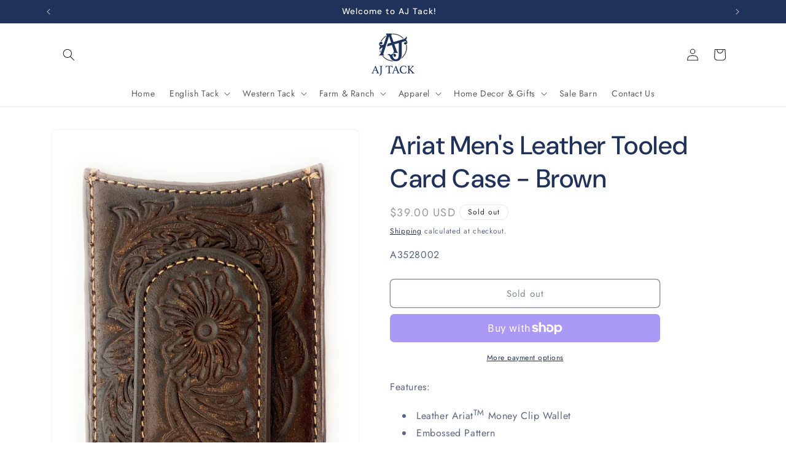

--- FILE ---
content_type: text/javascript
request_url: https://cdn.shopify.com/extensions/019bcd10-d4b8-7245-bbb0-09d1d185cd7c/redo-v1.137569/assets/reviewsPdpBlock.js
body_size: 177434
content:
(()=>{function e(n){var t=a[n];if(void 0!==t)return t.exports;var r=a[n]={id:n,loaded:!1,exports:{}};return i[n](r,r.exports,e),r.loaded=!0,r.exports}var n,t,r,o,i={86503:(e,n)=>{var t;
/*!
	Copyright (c) 2018 Jed Watson.
	Licensed under the MIT License (MIT), see
	http://jedwatson.github.io/classnames
*/!function(){"use strict";function r(){for(var e=[],n=0;n<arguments.length;n++){var t=arguments[n];if(t){var i=typeof t;if("string"===i||"number"===i)e.push(t);else if(Array.isArray(t)){if(t.length){var a=r.apply(null,t);a&&e.push(a)}}else if("object"===i){if(t.toString!==Object.prototype.toString&&!t.toString.toString().includes("[native code]")){e.push(t.toString());continue}for(var s in t)o.call(t,s)&&t[s]&&e.push(s)}}}return e.join(" ")}var o={}.hasOwnProperty;e.exports?(r.default=r,e.exports=r):void 0===(t=function(){return r}.apply(n,[]))||(e.exports=t)}()},97998:(e,n)=>{"use strict";
/*!
 * content-type
 * Copyright(c) 2015 Douglas Christopher Wilson
 * MIT Licensed
 */function t(e){var n=String(e);if(a.test(n))return n;if(n.length>0&&!i.test(n))throw new TypeError("invalid parameter value");return'"'+n.replace(l,"\\$1")+'"'}function r(e){this.parameters=Object.create(null),this.type=e}var o=/; *([!#$%&'*+.^_`|~0-9A-Za-z-]+) *= *("(?:[\u000b\u0020\u0021\u0023-\u005b\u005d-\u007e\u0080-\u00ff]|\\[\u000b\u0020-\u00ff])*"|[!#$%&'*+.^_`|~0-9A-Za-z-]+) */g,i=/^[\u000b\u0020-\u007e\u0080-\u00ff]+$/,a=/^[!#$%&'*+.^_`|~0-9A-Za-z-]+$/,s=/\\([\u000b\u0020-\u00ff])/g,l=/([\\"])/g,c=/^[!#$%&'*+.^_`|~0-9A-Za-z-]+\/[!#$%&'*+.^_`|~0-9A-Za-z-]+$/;n.G=function(e){if(!e||"object"!=typeof e)throw new TypeError("argument obj is required");var n=e.parameters,r=e.type;if(!r||!c.test(r))throw new TypeError("invalid type");var o=r;if(n&&"object"==typeof n)for(var i,s=Object.keys(n).sort(),l=0;l<s.length;l++){if(!a.test(i=s[l]))throw new TypeError("invalid parameter name");o+="; "+i+"="+t(n[i])}return o},n.q=function(e){if(!e)throw new TypeError("argument string is required");var n="object"==typeof e?function(e){var n;if("function"==typeof e.getHeader?n=e.getHeader("content-type"):"object"==typeof e.headers&&(n=e.headers&&e.headers["content-type"]),"string"!=typeof n)throw new TypeError("content-type header is missing from object");return n}(e):e;if("string"!=typeof n)throw new TypeError("argument string is required to be a string");var t=n.indexOf(";"),i=-1!==t?n.slice(0,t).trim():n.trim();if(!c.test(i))throw new TypeError("invalid media type");var a=new r(i.toLowerCase());if(-1!==t){var l,u,d;for(o.lastIndex=t;u=o.exec(n);){if(u.index!==t)throw new TypeError("invalid parameter format");t+=u[0].length,l=u[1].toLowerCase(),34===(d=u[2]).charCodeAt(0)&&-1!==(d=d.slice(1,-1)).indexOf("\\")&&(d=d.replace(s,"$1")),a.parameters[l]=d}if(t!==n.length)throw new TypeError("invalid parameter format")}return a}},35672:(e,n,t)=>{"use strict";function r(e,n){switch((0,a.tW)(e,n)){case 5103:return s.j+"print-"+e+e;case 5737:case 4201:case 3177:case 3433:case 1641:case 4457:case 2921:case 5572:case 6356:case 5844:case 3191:case 6645:case 3005:case 6391:case 5879:case 5623:case 6135:case 4599:case 4855:case 4215:case 6389:case 5109:case 5365:case 5621:case 3829:return s.j+e+e;case 5349:case 4246:case 4810:case 6968:case 2756:return s.j+e+s.vd+e+s.MS+e+e;case 6828:case 4268:return s.j+e+s.MS+e+e;case 6165:return s.j+e+s.MS+"flex-"+e+e;case 5187:return s.j+e+(0,a.HC)(e,/(\w+).+(:[^]+)/,s.j+"box-$1$2"+s.MS+"flex-$1$2")+e;case 5443:return s.j+e+s.MS+"flex-item-"+(0,a.HC)(e,/flex-|-self/,"")+e;case 4675:return s.j+e+s.MS+"flex-line-pack"+(0,a.HC)(e,/align-content|flex-|-self/,"")+e;case 5548:return s.j+e+s.MS+(0,a.HC)(e,"shrink","negative")+e;case 5292:return s.j+e+s.MS+(0,a.HC)(e,"basis","preferred-size")+e;case 6060:return s.j+"box-"+(0,a.HC)(e,"-grow","")+s.j+e+s.MS+(0,a.HC)(e,"grow","positive")+e;case 4554:return s.j+(0,a.HC)(e,/([^-])(transform)/g,"$1"+s.j+"$2")+e;case 6187:return(0,a.HC)((0,a.HC)((0,a.HC)(e,/(zoom-|grab)/,s.j+"$1"),/(image-set)/,s.j+"$1"),e,"")+e;case 5495:case 3959:return(0,a.HC)(e,/(image-set\([^]*)/,s.j+"$1$`$1");case 4968:return(0,a.HC)((0,a.HC)(e,/(.+:)(flex-)?(.*)/,s.j+"box-pack:$3"+s.MS+"flex-pack:$3"),/s.+-b[^;]+/,"justify")+s.j+e+e;case 4095:case 3583:case 4068:case 2532:return(0,a.HC)(e,/(.+)-inline(.+)/,s.j+"$1$2")+e;case 8116:case 7059:case 5753:case 5535:case 5445:case 5701:case 4933:case 4677:case 5533:case 5789:case 5021:case 4765:if((0,a.b2)(e)-1-n>6)switch((0,a.wN)(e,n+1)){case 109:if(45!==(0,a.wN)(e,n+4))break;case 102:return(0,a.HC)(e,/(.+:)(.+)-([^]+)/,"$1"+s.j+"$2-$3$1"+s.vd+(108==(0,a.wN)(e,n+3)?"$3":"$2-$3"))+e;case 115:return~(0,a.K5)(e,"stretch")?r((0,a.HC)(e,"stretch","fill-available"),n)+e:e}break;case 4949:if(115!==(0,a.wN)(e,n+1))break;case 6444:switch((0,a.wN)(e,(0,a.b2)(e)-3-(~(0,a.K5)(e,"!important")&&10))){case 107:return(0,a.HC)(e,":",":"+s.j)+e;case 101:return(0,a.HC)(e,/(.+:)([^;!]+)(;|!.+)?/,"$1"+s.j+(45===(0,a.wN)(e,14)?"inline-":"")+"box$3$1"+s.j+"$2$3$1"+s.MS+"$2box$3")+e}break;case 5936:switch((0,a.wN)(e,n+11)){case 114:return s.j+e+s.MS+(0,a.HC)(e,/[svh]\w+-[tblr]{2}/,"tb")+e;case 108:return s.j+e+s.MS+(0,a.HC)(e,/[svh]\w+-[tblr]{2}/,"tb-rl")+e;case 45:return s.j+e+s.MS+(0,a.HC)(e,/[svh]\w+-[tblr]{2}/,"lr")+e}return s.j+e+s.MS+e+e}return e}t.d(n,{A:()=>g});var o=t(44179),i=t(15215),a=t(54746),s=t(48925),l=t(88764),c=t(39312),u=t(83211),d=function(e,n,t){for(var r=0,o=0;r=o,o=(0,i.se)(),38===r&&12===o&&(n[t]=1),!(0,i.Sh)(o);)(0,i.K2)();return(0,i.di)(e,i.G1)},f=new WeakMap,p=function(e){if("rule"===e.type&&e.parent&&!(e.length<1)){for(var n=e.value,t=e.parent,r=e.column===t.column&&e.line===t.line;"rule"!==t.type;)if(!(t=t.parent))return;if((1!==e.props.length||58===n.charCodeAt(0)||f.get(t))&&!r){f.set(e,!0);for(var o=[],s=function(e,n){return(0,i.VF)(function(e,n){var t=-1,r=44;do{switch((0,i.Sh)(r)){case 0:38===r&&12===(0,i.se)()&&(n[t]=1),e[t]+=d(i.G1-1,n,t);break;case 2:e[t]+=(0,i.Tb)(r);break;case 4:if(44===r){e[++t]=58===(0,i.se)()?"&\f":"",n[t]=e[t].length;break}default:e[t]+=(0,a.HT)(r)}}while(r=(0,i.K2)());return e}((0,i.c4)(e),n))}(n,o),l=t.props,c=0,u=0;c<s.length;c++)for(var p=0;p<l.length;p++,u++)e.props[u]=o[c]?s[c].replace(/&\f/g,l[p]):l[p]+" "+s[c]}}},h=function(e){if("decl"===e.type){var n=e.value;108===n.charCodeAt(0)&&98===n.charCodeAt(2)&&(e.return="",e.value="")}},m=[function(e,n,t,o){if(e.length>-1&&!e.return)switch(e.type){case s.LU:e.return=r(e.value,e.length);break;case s.Sv:return(0,l.l)([(0,i.C)(e,{value:(0,a.HC)(e.value,"@","@"+s.j)})],o);case s.XZ:if(e.length)return(0,a.kg)(e.props,(function(n){switch((0,a.YW)(n,/(::plac\w+|:read-\w+)/)){case":read-only":case":read-write":return(0,l.l)([(0,i.C)(e,{props:[(0,a.HC)(n,/:(read-\w+)/,":"+s.vd+"$1")]})],o);case"::placeholder":return(0,l.l)([(0,i.C)(e,{props:[(0,a.HC)(n,/:(plac\w+)/,":"+s.j+"input-$1")]}),(0,i.C)(e,{props:[(0,a.HC)(n,/:(plac\w+)/,":"+s.vd+"$1")]}),(0,i.C)(e,{props:[(0,a.HC)(n,/:(plac\w+)/,s.MS+"input-$1")]})],o)}return""}))}}],g=function(e){var n=e.key;if("css"===n){var t=document.querySelectorAll("style[data-emotion]:not([data-s])");Array.prototype.forEach.call(t,(function(e){-1!==e.getAttribute("data-emotion").indexOf(" ")&&(document.head.appendChild(e),e.setAttribute("data-s",""))}))}var r,i,a=e.stylisPlugins||m,s={},d=[];r=e.container||document.head,Array.prototype.forEach.call(document.querySelectorAll('style[data-emotion^="'+n+' "]'),(function(e){for(var n=e.getAttribute("data-emotion").split(" "),t=1;t<n.length;t++)s[n[t]]=!0;d.push(e)}));var f,g=[p,h],y=[l.A,(0,c.MY)((function(e){f.insert(e)}))],b=(0,c.r1)(g.concat(a,y));i=function(e,n,t,r){f=t,(0,l.l)((0,u.wE)(e?e+"{"+n.styles+"}":n.styles),b),r&&(v.inserted[n.name]=!0)};var v={key:n,sheet:new o.v({key:n,container:r,nonce:e.nonce,speedy:e.speedy,prepend:e.prepend,insertionPoint:e.insertionPoint}),nonce:e.nonce,inserted:s,registered:{},insert:i};return v.sheet.hydrate(d),v}},99216:(e,n,t)=>{"use strict";function r(e){for(var n,t=0,r=0,o=e.length;o>=4;++r,o-=4)n=1540483477*(65535&(n=255&e.charCodeAt(r)|(255&e.charCodeAt(++r))<<8|(255&e.charCodeAt(++r))<<16|(255&e.charCodeAt(++r))<<24))+(59797*(n>>>16)<<16),t=1540483477*(65535&(n^=n>>>24))+(59797*(n>>>16)<<16)^1540483477*(65535&t)+(59797*(t>>>16)<<16);switch(o){case 3:t^=(255&e.charCodeAt(r+2))<<16;case 2:t^=(255&e.charCodeAt(r+1))<<8;case 1:t=1540483477*(65535&(t^=255&e.charCodeAt(r)))+(59797*(t>>>16)<<16)}return(((t=1540483477*(65535&(t^=t>>>13))+(59797*(t>>>16)<<16))^t>>>15)>>>0).toString(36)}t.d(n,{A:()=>r})},68991:(e,n,t)=>{"use strict";function r(e){var n=Object.create(null);return function(t){return void 0===n[t]&&(n[t]=e(t)),n[t]}}t.d(n,{A:()=>r})},17378:(e,n,t)=>{"use strict";t.d(n,{C:()=>s,T:()=>c,i:()=>i,w:()=>l});var r=t(23762),o=t(35672),i=(t(17054),t(46501),!0),a=r.createContext("undefined"!=typeof HTMLElement?(0,o.A)({key:"css"}):null),s=a.Provider,l=function(e){return(0,r.forwardRef)((function(n,t){var o=(0,r.useContext)(a);return e(n,o,t)}))};i||(l=function(e){return function(n){var t=(0,r.useContext)(a);return null===t?(t=(0,o.A)({key:"css"}),r.createElement(a.Provider,{value:t},e(n,t))):e(n,t)}});var c=r.createContext({})},17054:(e,n,t)=>{"use strict";function r(e,n,t){if(null==t)return"";if(void 0!==t.__emotion_styles)return t;switch(typeof t){case"boolean":return"";case"object":if(1===t.anim)return o={name:t.name,styles:t.styles,next:o},t.name;if(void 0!==t.styles){var i=t.next;if(void 0!==i)for(;void 0!==i;)o={name:i.name,styles:i.styles,next:o},i=i.next;return t.styles+";"}return function(e,n,t){var o="";if(Array.isArray(t))for(var i=0;i<t.length;i++)o+=r(e,n,t[i])+";";else for(var a in t){var s=t[a];if("object"!=typeof s)null!=n&&void 0!==n[s]?o+=a+"{"+n[s]+"}":d(s)&&(o+=f(a)+":"+p(a,s)+";");else if(!Array.isArray(s)||"string"!=typeof s[0]||null!=n&&void 0!==n[s[0]]){var l=r(e,n,s);switch(a){case"animation":case"animationName":o+=f(a)+":"+l+";";break;default:o+=a+"{"+l+"}"}}else for(var c=0;c<s.length;c++)d(s[c])&&(o+=f(a)+":"+p(a,s[c])+";")}return o}(e,n,t);case"function":if(void 0!==e){var a=o,s=t(e);return o=a,r(e,n,s)}}if(null==n)return t;var l=n[t];return void 0!==l?l:t}t.d(n,{J:()=>m});var o,i=t(99216),a=t(75967),s=t(68991),l=/[A-Z]|^ms/g,c=/_EMO_([^_]+?)_([^]*?)_EMO_/g,u=function(e){return 45===e.charCodeAt(1)},d=function(e){return null!=e&&"boolean"!=typeof e},f=(0,s.A)((function(e){return u(e)?e:e.replace(l,"-$&").toLowerCase()})),p=function(e,n){switch(e){case"animation":case"animationName":if("string"==typeof n)return n.replace(c,(function(e,n,t){return o={name:n,styles:t,next:o},n}))}return 1===a.A[e]||u(e)||"number"!=typeof n||0===n?n:n+"px"},h=/label:\s*([^\s;\n{]+)\s*(;|$)/g,m=function(e,n,t){if(1===e.length&&"object"==typeof e[0]&&null!==e[0]&&void 0!==e[0].styles)return e[0];var a=!0,s="";o=void 0;var l=e[0];null==l||void 0===l.raw?(a=!1,s+=r(t,n,l)):s+=l[0];for(var c=1;c<e.length;c++)s+=r(t,n,e[c]),a&&(s+=l[c]);h.lastIndex=0;for(var u,d="";null!==(u=h.exec(s));)d+="-"+u[1];return{name:(0,i.A)(s)+d,styles:s,next:o}}},44179:(e,n,t)=>{"use strict";t.d(n,{v:()=>r});var r=function(){function e(e){var n=this;this._insertTag=function(e){n.container.insertBefore(e,0===n.tags.length?n.insertionPoint?n.insertionPoint.nextSibling:n.prepend?n.container.firstChild:n.before:n.tags[n.tags.length-1].nextSibling),n.tags.push(e)},this.isSpeedy=void 0===e.speedy||e.speedy,this.tags=[],this.ctr=0,this.nonce=e.nonce,this.key=e.key,this.container=e.container,this.prepend=e.prepend,this.insertionPoint=e.insertionPoint,this.before=null}var n=e.prototype;return n.hydrate=function(e){e.forEach(this._insertTag)},n.insert=function(e){this.ctr%(this.isSpeedy?65e3:1)==0&&this._insertTag(function(e){var n=document.createElement("style");return n.setAttribute("data-emotion",e.key),void 0!==e.nonce&&n.setAttribute("nonce",e.nonce),n.appendChild(document.createTextNode("")),n.setAttribute("data-s",""),n}(this));var n=this.tags[this.tags.length-1];if(this.isSpeedy){var t=function(e){if(e.sheet)return e.sheet;for(var n=0;n<document.styleSheets.length;n++)if(document.styleSheets[n].ownerNode===e)return document.styleSheets[n]}(n);try{t.insertRule(e,t.cssRules.length)}catch(e){}}else n.appendChild(document.createTextNode(e));this.ctr++},n.flush=function(){this.tags.forEach((function(e){return e.parentNode&&e.parentNode.removeChild(e)})),this.tags=[],this.ctr=0},e}()},75967:(e,n,t)=>{"use strict";t.d(n,{A:()=>r});var r={animationIterationCount:1,aspectRatio:1,borderImageOutset:1,borderImageSlice:1,borderImageWidth:1,boxFlex:1,boxFlexGroup:1,boxOrdinalGroup:1,columnCount:1,columns:1,flex:1,flexGrow:1,flexPositive:1,flexShrink:1,flexNegative:1,flexOrder:1,gridRow:1,gridRowEnd:1,gridRowSpan:1,gridRowStart:1,gridColumn:1,gridColumnEnd:1,gridColumnSpan:1,gridColumnStart:1,msGridRow:1,msGridRowSpan:1,msGridColumn:1,msGridColumnSpan:1,fontWeight:1,lineHeight:1,opacity:1,order:1,orphans:1,tabSize:1,widows:1,zIndex:1,zoom:1,WebkitLineClamp:1,fillOpacity:1,floodOpacity:1,stopOpacity:1,strokeDasharray:1,strokeDashoffset:1,strokeMiterlimit:1,strokeOpacity:1,strokeWidth:1}},46501:(e,n,t)=>{"use strict";var r;t.d(n,{i:()=>s,s:()=>a});var o=t(23762),i=!!(r||(r=t.t(o,2))).useInsertionEffect&&(r||(r=t.t(o,2))).useInsertionEffect,a=i||function(e){return e()},s=i||o.useLayoutEffect},62105:(e,n,t)=>{"use strict";function r(e){return o.isMemo(e)?s:l[e.$$typeof]||i}var o=t(41726),i={childContextTypes:!0,contextType:!0,contextTypes:!0,defaultProps:!0,displayName:!0,getDefaultProps:!0,getDerivedStateFromError:!0,getDerivedStateFromProps:!0,mixins:!0,propTypes:!0,type:!0},a={name:!0,length:!0,prototype:!0,caller:!0,callee:!0,arguments:!0,arity:!0},s={$$typeof:!0,compare:!0,defaultProps:!0,displayName:!0,propTypes:!0,type:!0},l={};l[o.ForwardRef]={$$typeof:!0,render:!0,defaultProps:!0,displayName:!0,propTypes:!0},l[o.Memo]=s;var c=Object.defineProperty,u=Object.getOwnPropertyNames,d=Object.getOwnPropertySymbols,f=Object.getOwnPropertyDescriptor,p=Object.getPrototypeOf,h=Object.prototype;e.exports=function e(n,t,o){if("string"!=typeof t){if(h){var i=p(t);i&&i!==h&&e(n,i,o)}var s=u(t);d&&(s=s.concat(d(t)));for(var l=r(n),m=r(t),g=0;g<s.length;++g){var y=s[g];if(!(a[y]||o&&o[y]||m&&m[y]||l&&l[y])){var b=f(t,y);try{c(n,y,b)}catch(e){}}}}return n}},84138:(e,n,t)=>{e.exports=t(7012)(t(84031),"DataView")},60463:(e,n,t)=>{function r(e){var n=-1,t=null==e?0:e.length;for(this.clear();++n<t;){var r=e[n];this.set(r[0],r[1])}}var o=t(83894),i=t(85920),a=t(11395),s=t(73999),l=t(44007);r.prototype.clear=o,r.prototype.delete=i,r.prototype.get=a,r.prototype.has=s,r.prototype.set=l,e.exports=r},51797:(e,n,t)=>{function r(e){var n=-1,t=null==e?0:e.length;for(this.clear();++n<t;){var r=e[n];this.set(r[0],r[1])}}var o=t(12152),i=t(44302),a=t(50393),s=t(5749),l=t(35325);r.prototype.clear=o,r.prototype.delete=i,r.prototype.get=a,r.prototype.has=s,r.prototype.set=l,e.exports=r},2641:(e,n,t)=>{e.exports=t(7012)(t(84031),"Map")},42683:(e,n,t)=>{function r(e){var n=-1,t=null==e?0:e.length;for(this.clear();++n<t;){var r=e[n];this.set(r[0],r[1])}}var o=t(79034),i=t(47868),a=t(78063),s=t(29299),l=t(85643);r.prototype.clear=o,r.prototype.delete=i,r.prototype.get=a,r.prototype.has=s,r.prototype.set=l,e.exports=r},96114:(e,n,t)=>{e.exports=t(7012)(t(84031),"Promise")},48903:(e,n,t)=>{e.exports=t(7012)(t(84031),"Set")},5477:(e,n,t)=>{function r(e){var n=-1,t=null==e?0:e.length;for(this.__data__=new o;++n<t;)this.add(e[n])}var o=t(42683),i=t(65722),a=t(74181);r.prototype.add=r.prototype.push=i,r.prototype.has=a,e.exports=r},58711:(e,n,t)=>{function r(e){var n=this.__data__=new o(e);this.size=n.size}var o=t(51797),i=t(18142),a=t(20888),s=t(62043),l=t(67364),c=t(71359);r.prototype.clear=i,r.prototype.delete=a,r.prototype.get=s,r.prototype.has=l,r.prototype.set=c,e.exports=r},99251:(e,n,t)=>{e.exports=t(84031).Symbol},77262:(e,n,t)=>{e.exports=t(84031).Uint8Array},35641:(e,n,t)=>{e.exports=t(7012)(t(84031),"WeakMap")},32644:e=>{e.exports=function(e,n){for(var t=-1,r=null==e?0:e.length,o=0,i=[];++t<r;){var a=e[t];n(a,t,e)&&(i[o++]=a)}return i}},84517:(e,n,t)=>{var r=t(18606),o=t(31770),i=t(29599),a=t(93714),s=t(49163),l=t(8769),c=Object.prototype.hasOwnProperty;e.exports=function(e,n){var t=i(e),u=!t&&o(e),d=!t&&!u&&a(e),f=!t&&!u&&!d&&l(e),p=t||u||d||f,h=p?r(e.length,String):[],m=h.length;for(var g in e)!n&&!c.call(e,g)||p&&("length"==g||d&&("offset"==g||"parent"==g)||f&&("buffer"==g||"byteLength"==g||"byteOffset"==g)||s(g,m))||h.push(g);return h}},95878:e=>{e.exports=function(e,n){for(var t=-1,r=n.length,o=e.length;++t<r;)e[o+t]=n[t];return e}},44866:e=>{e.exports=function(e,n){for(var t=-1,r=null==e?0:e.length;++t<r;)if(n(e[t],t,e))return!0;return!1}},88627:(e,n,t)=>{var r=t(70694);e.exports=function(e,n){for(var t=e.length;t--;)if(r(e[t][0],n))return t;return-1}},18433:(e,n,t)=>{var r=t(95878),o=t(29599);e.exports=function(e,n,t){var i=n(e);return o(e)?i:r(i,t(e))}},94750:(e,n,t)=>{var r=t(99251),o=t(2741),i=t(30848),a=r?r.toStringTag:void 0;e.exports=function(e){return null==e?void 0===e?"[object Undefined]":"[object Null]":a&&a in Object(e)?o(e):i(e)}},33004:(e,n,t)=>{var r=t(94750),o=t(28840);e.exports=function(e){return o(e)&&"[object Arguments]"==r(e)}},61412:(e,n,t)=>{var r=t(43882),o=t(28840);e.exports=function e(n,t,i,a,s){return n===t||(null==n||null==t||!o(n)&&!o(t)?n!=n&&t!=t:r(n,t,i,a,e,s))}},43882:(e,n,t)=>{var r=t(58711),o=t(49797),i=t(11360),a=t(39339),s=t(41235),l=t(29599),c=t(93714),u=t(8769),d="[object Arguments]",f="[object Array]",p="[object Object]",h=Object.prototype.hasOwnProperty;e.exports=function(e,n,t,m,g,y){var b=l(e),v=l(n),w=b?f:s(e),_=v?f:s(n),x=(w=w==d?p:w)==p,k=(_=_==d?p:_)==p,S=w==_;if(S&&c(e)){if(!c(n))return!1;b=!0,x=!1}if(S&&!x)return y||(y=new r),b||u(e)?o(e,n,t,m,g,y):i(e,n,w,t,m,g,y);if(!(1&t)){var E=x&&h.call(e,"__wrapped__"),T=k&&h.call(n,"__wrapped__");if(E||T){var C=E?e.value():e,P=T?n.value():n;return y||(y=new r),g(C,P,t,m,y)}}return!!S&&(y||(y=new r),a(e,n,t,m,g,y))}},73925:(e,n,t)=>{var r=t(91704),o=t(78114),i=t(86815),a=t(78691),s=/[\\^$.*+?()[\]{}|]/g,l=/^\[object .+?Constructor\]$/,c=RegExp("^"+Function.prototype.toString.call(Object.prototype.hasOwnProperty).replace(s,"\\$&").replace(/hasOwnProperty|(function).*?(?=\\\()| for .+?(?=\\\])/g,"$1.*?")+"$");e.exports=function(e){return!(!i(e)||o(e))&&(r(e)?c:l).test(a(e))}},16047:(e,n,t)=>{var r=t(94750),o=t(81992),i=t(28840),a={};a["[object Float32Array]"]=a["[object Float64Array]"]=a["[object Int8Array]"]=a["[object Int16Array]"]=a["[object Int32Array]"]=a["[object Uint8Array]"]=a["[object Uint8ClampedArray]"]=a["[object Uint16Array]"]=a["[object Uint32Array]"]=!0,a["[object Arguments]"]=a["[object Array]"]=a["[object ArrayBuffer]"]=a["[object Boolean]"]=a["[object DataView]"]=a["[object Date]"]=a["[object Error]"]=a["[object Function]"]=a["[object Map]"]=a["[object Number]"]=a["[object Object]"]=a["[object RegExp]"]=a["[object Set]"]=a["[object String]"]=a["[object WeakMap]"]=!1,e.exports=function(e){return i(e)&&o(e.length)&&!!a[r(e)]}},5102:(e,n,t)=>{var r=t(31577),o=t(24784),i=Object.prototype.hasOwnProperty;e.exports=function(e){if(!r(e))return o(e);var n=[];for(var t in Object(e))i.call(e,t)&&"constructor"!=t&&n.push(t);return n}},34039:e=>{e.exports=function(e,n){for(var t,r=-1,o=e.length;++r<o;){var i=n(e[r]);void 0!==i&&(t=void 0===t?i:t+i)}return t}},18606:e=>{e.exports=function(e,n){for(var t=-1,r=Array(e);++t<e;)r[t]=n(t);return r}},79327:e=>{e.exports=function(e){return function(n){return e(n)}}},25965:e=>{e.exports=function(e,n){return e.has(n)}},87251:(e,n,t)=>{e.exports=t(84031)["__core-js_shared__"]},49797:(e,n,t)=>{var r=t(5477),o=t(44866),i=t(25965);e.exports=function(e,n,t,a,s,l){var c=1&t,u=e.length,d=n.length;if(u!=d&&!(c&&d>u))return!1;var f=l.get(e),p=l.get(n);if(f&&p)return f==n&&p==e;var h=-1,m=!0,g=2&t?new r:void 0;for(l.set(e,n),l.set(n,e);++h<u;){var y=e[h],b=n[h];if(a)var v=c?a(b,y,h,n,e,l):a(y,b,h,e,n,l);if(void 0!==v){if(v)continue;m=!1;break}if(g){if(!o(n,(function(e,n){if(!i(g,n)&&(y===e||s(y,e,t,a,l)))return g.push(n)}))){m=!1;break}}else if(y!==b&&!s(y,b,t,a,l)){m=!1;break}}return l.delete(e),l.delete(n),m}},11360:(e,n,t)=>{var r=t(99251),o=t(77262),i=t(70694),a=t(49797),s=t(69287),l=t(28213),c=r?r.prototype:void 0,u=c?c.valueOf:void 0;e.exports=function(e,n,t,r,c,d,f){switch(t){case"[object DataView]":if(e.byteLength!=n.byteLength||e.byteOffset!=n.byteOffset)return!1;e=e.buffer,n=n.buffer;case"[object ArrayBuffer]":return!(e.byteLength!=n.byteLength||!d(new o(e),new o(n)));case"[object Boolean]":case"[object Date]":case"[object Number]":return i(+e,+n);case"[object Error]":return e.name==n.name&&e.message==n.message;case"[object RegExp]":case"[object String]":return e==n+"";case"[object Map]":var p=s;case"[object Set]":if(p||(p=l),e.size!=n.size&&!(1&r))return!1;var h=f.get(e);if(h)return h==n;r|=2,f.set(e,n);var m=a(p(e),p(n),r,c,d,f);return f.delete(e),m;case"[object Symbol]":if(u)return u.call(e)==u.call(n)}return!1}},39339:(e,n,t)=>{var r=t(95188),o=Object.prototype.hasOwnProperty;e.exports=function(e,n,t,i,a,s){var l=1&t,c=r(e),u=c.length;if(u!=r(n).length&&!l)return!1;for(var d=u;d--;){var f=c[d];if(!(l?f in n:o.call(n,f)))return!1}var p=s.get(e),h=s.get(n);if(p&&h)return p==n&&h==e;var m=!0;s.set(e,n),s.set(n,e);for(var g=l;++d<u;){var y=e[f=c[d]],b=n[f];if(i)var v=l?i(b,y,f,n,e,s):i(y,b,f,e,n,s);if(!(void 0===v?y===b||a(y,b,t,i,s):v)){m=!1;break}g||(g="constructor"==f)}if(m&&!g){var w=e.constructor,_=n.constructor;w==_||!("constructor"in e)||!("constructor"in n)||"function"==typeof w&&w instanceof w&&"function"==typeof _&&_ instanceof _||(m=!1)}return s.delete(e),s.delete(n),m}},28090:(e,n,t)=>{e.exports="object"==typeof t.g&&t.g&&t.g.Object===Object&&t.g},95188:(e,n,t)=>{var r=t(18433),o=t(58570),i=t(19540);e.exports=function(e){return r(e,i,o)}},3829:(e,n,t)=>{var r=t(83704);e.exports=function(e,n){var t=e.__data__;return r(n)?t["string"==typeof n?"string":"hash"]:t.map}},7012:(e,n,t)=>{var r=t(73925),o=t(58014);e.exports=function(e,n){var t=o(e,n);return r(t)?t:void 0}},2741:(e,n,t)=>{var r=t(99251),o=Object.prototype,i=o.hasOwnProperty,a=o.toString,s=r?r.toStringTag:void 0;e.exports=function(e){var n=i.call(e,s),t=e[s];try{e[s]=void 0;var r=!0}catch(e){}var o=a.call(e);return r&&(n?e[s]=t:delete e[s]),o}},58570:(e,n,t)=>{var r=t(32644),o=Object.prototype.propertyIsEnumerable,i=Object.getOwnPropertySymbols;e.exports=i?function(e){return null==e?[]:(e=Object(e),r(i(e),(function(n){return o.call(e,n)})))}:t(12947)},41235:(e,n,t)=>{var r=t(84138),o=t(2641),i=t(96114),a=t(48903),s=t(35641),l=t(94750),c=t(78691),u="[object Map]",d="[object Promise]",f="[object Set]",p="[object WeakMap]",h="[object DataView]",m=c(r),g=c(o),y=c(i),b=c(a),v=c(s),w=l;(r&&w(new r(new ArrayBuffer(1)))!=h||o&&w(new o)!=u||i&&w(i.resolve())!=d||a&&w(new a)!=f||s&&w(new s)!=p)&&(w=function(e){var n=l(e),t="[object Object]"==n?e.constructor:void 0,r=t?c(t):"";if(r)switch(r){case m:return h;case g:return u;case y:return d;case b:return f;case v:return p}return n}),e.exports=w},58014:e=>{e.exports=function(e,n){return null==e?void 0:e[n]}},83894:(e,n,t)=>{var r=t(14216);e.exports=function(){this.__data__=r?r(null):{},this.size=0}},85920:e=>{e.exports=function(e){var n=this.has(e)&&delete this.__data__[e];return this.size-=n?1:0,n}},11395:(e,n,t)=>{var r=t(14216),o=Object.prototype.hasOwnProperty;e.exports=function(e){var n=this.__data__;if(r){var t=n[e];return"__lodash_hash_undefined__"===t?void 0:t}return o.call(n,e)?n[e]:void 0}},73999:(e,n,t)=>{var r=t(14216),o=Object.prototype.hasOwnProperty;e.exports=function(e){var n=this.__data__;return r?void 0!==n[e]:o.call(n,e)}},44007:(e,n,t)=>{var r=t(14216);e.exports=function(e,n){var t=this.__data__;return this.size+=this.has(e)?0:1,t[e]=r&&void 0===n?"__lodash_hash_undefined__":n,this}},49163:e=>{var n=/^(?:0|[1-9]\d*)$/;e.exports=function(e,t){var r=typeof e;return!!(t=t??9007199254740991)&&("number"==r||"symbol"!=r&&n.test(e))&&e>-1&&e%1==0&&e<t}},83704:e=>{e.exports=function(e){var n=typeof e;return"string"==n||"number"==n||"symbol"==n||"boolean"==n?"__proto__"!==e:null===e}},78114:(e,n,t)=>{var r=t(87251),o=function(){var e=/[^.]+$/.exec(r&&r.keys&&r.keys.IE_PROTO||"");return e?"Symbol(src)_1."+e:""}();e.exports=function(e){return!!o&&o in e}},31577:e=>{var n=Object.prototype;e.exports=function(e){var t=e&&e.constructor;return e===("function"==typeof t&&t.prototype||n)}},12152:e=>{e.exports=function(){this.__data__=[],this.size=0}},44302:(e,n,t)=>{var r=t(88627),o=Array.prototype.splice;e.exports=function(e){var n=this.__data__,t=r(n,e);return!(t<0||(t==n.length-1?n.pop():o.call(n,t,1),--this.size,0))}},50393:(e,n,t)=>{var r=t(88627);e.exports=function(e){var n=this.__data__,t=r(n,e);return t<0?void 0:n[t][1]}},5749:(e,n,t)=>{var r=t(88627);e.exports=function(e){return r(this.__data__,e)>-1}},35325:(e,n,t)=>{var r=t(88627);e.exports=function(e,n){var t=this.__data__,o=r(t,e);return o<0?(++this.size,t.push([e,n])):t[o][1]=n,this}},79034:(e,n,t)=>{var r=t(60463),o=t(51797),i=t(2641);e.exports=function(){this.size=0,this.__data__={hash:new r,map:new(i||o),string:new r}}},47868:(e,n,t)=>{var r=t(3829);e.exports=function(e){var n=r(this,e).delete(e);return this.size-=n?1:0,n}},78063:(e,n,t)=>{var r=t(3829);e.exports=function(e){return r(this,e).get(e)}},29299:(e,n,t)=>{var r=t(3829);e.exports=function(e){return r(this,e).has(e)}},85643:(e,n,t)=>{var r=t(3829);e.exports=function(e,n){var t=r(this,e),o=t.size;return t.set(e,n),this.size+=t.size==o?0:1,this}},69287:e=>{e.exports=function(e){var n=-1,t=Array(e.size);return e.forEach((function(e,r){t[++n]=[r,e]})),t}},14216:(e,n,t)=>{e.exports=t(7012)(Object,"create")},24784:(e,n,t)=>{e.exports=t(58069)(Object.keys,Object)},22663:(e,n,t)=>{e=t.nmd(e);var r=n&&!n.nodeType&&n,o=r&&e&&!e.nodeType&&e,i=o&&o.exports===r&&t(28090).process;e.exports=function(){try{return o&&o.require&&o.require("util").types||i&&i.binding&&i.binding("util")}catch(e){}}()},30848:e=>{var n=Object.prototype.toString;e.exports=function(e){return n.call(e)}},58069:e=>{e.exports=function(e,n){return function(t){return e(n(t))}}},84031:(e,n,t)=>{var r="object"==typeof self&&self&&self.Object===Object&&self;e.exports=t(28090)||r||Function("return this")()},65722:e=>{e.exports=function(e){return this.__data__.set(e,"__lodash_hash_undefined__"),this}},74181:e=>{e.exports=function(e){return this.__data__.has(e)}},28213:e=>{e.exports=function(e){var n=-1,t=Array(e.size);return e.forEach((function(e){t[++n]=e})),t}},18142:(e,n,t)=>{var r=t(51797);e.exports=function(){this.__data__=new r,this.size=0}},20888:e=>{e.exports=function(e){var n=this.__data__,t=n.delete(e);return this.size=n.size,t}},62043:e=>{e.exports=function(e){return this.__data__.get(e)}},67364:e=>{e.exports=function(e){return this.__data__.has(e)}},71359:(e,n,t)=>{var r=t(51797),o=t(2641),i=t(42683);e.exports=function(e,n){var t=this.__data__;if(t instanceof r){var a=t.__data__;if(!o||a.length<199)return a.push([e,n]),this.size=++t.size,this;t=this.__data__=new i(a)}return t.set(e,n),this.size=t.size,this}},78691:e=>{var n=Function.prototype.toString;e.exports=function(e){if(null!=e){try{return n.call(e)}catch(e){}try{return e+""}catch(e){}}return""}},70694:e=>{e.exports=function(e,n){return e===n||e!=e&&n!=n}},57570:e=>{e.exports=function(e){return e}},31770:(e,n,t)=>{var r=t(33004),o=t(28840),i=Object.prototype,a=i.hasOwnProperty,s=i.propertyIsEnumerable;e.exports=r(function(){return arguments}())?r:function(e){return o(e)&&a.call(e,"callee")&&!s.call(e,"callee")}},29599:e=>{e.exports=Array.isArray},19528:(e,n,t)=>{var r=t(91704),o=t(81992);e.exports=function(e){return null!=e&&o(e.length)&&!r(e)}},93714:(e,n,t)=>{e=t.nmd(e);var r=n&&!n.nodeType&&n,o=r&&e&&!e.nodeType&&e,i=o&&o.exports===r?t(84031).Buffer:void 0;e.exports=(i?i.isBuffer:void 0)||t(40065)},3006:(e,n,t)=>{var r=t(61412);e.exports=function(e,n,t){var o=(t="function"==typeof t?t:void 0)?t(e,n):void 0;return void 0===o?r(e,n,void 0,t):!!o}},91704:(e,n,t)=>{var r=t(94750),o=t(86815);e.exports=function(e){if(!o(e))return!1;var n=r(e);return"[object Function]"==n||"[object GeneratorFunction]"==n||"[object AsyncFunction]"==n||"[object Proxy]"==n}},81992:e=>{e.exports=function(e){return"number"==typeof e&&e>-1&&e%1==0&&e<=9007199254740991}},86815:e=>{e.exports=function(e){var n=typeof e;return null!=e&&("object"==n||"function"==n)}},28840:e=>{e.exports=function(e){return null!=e&&"object"==typeof e}},8769:(e,n,t)=>{var r=t(16047),o=t(79327),i=t(22663),a=i&&i.isTypedArray;e.exports=a?o(a):r},19540:(e,n,t)=>{var r=t(84517),o=t(5102),i=t(19528);e.exports=function(e){return i(e)?r(e):o(e)}},12947:e=>{e.exports=function(){return[]}},40065:e=>{e.exports=function(){return!1}},25077:(e,n,t)=>{var r=t(34039),o=t(57570);e.exports=function(e){return e&&e.length?r(e,o):0}},8505:(e,n,t)=>{"use strict";function r(){for(var e=arguments.length,n=new Array(e),t=0;t<e;t++)n[t]=arguments[t];return(0,m.J)(n)}function o(e){const{injectFirst:n,children:t}=e;return n&&C?(0,T.jsx)(f.C,{value:C,children:t}):t}function i(e){const{styles:n,defaultTheme:t={}}=e;return(0,T.jsx)(S,{styles:"function"==typeof n?e=>{return n(null==(r=e)||0===Object.keys(r).length?t:e);var r}:n})}function a(e,n){return x(e,n)}t.r(n),t.d(n,{GlobalStyles:()=>i,StyledEngineProvider:()=>o,ThemeContext:()=>f.T,css:()=>r,default:()=>a,internal_processStyles:()=>P,keyframes:()=>E});var s=t(58583),l=t(23762),c=t(68991),u=/^((children|dangerouslySetInnerHTML|key|ref|autoFocus|defaultValue|defaultChecked|innerHTML|suppressContentEditableWarning|suppressHydrationWarning|valueLink|abbr|accept|acceptCharset|accessKey|action|allow|allowUserMedia|allowPaymentRequest|allowFullScreen|allowTransparency|alt|async|autoComplete|autoPlay|capture|cellPadding|cellSpacing|challenge|charSet|checked|cite|classID|className|cols|colSpan|content|contentEditable|contextMenu|controls|controlsList|coords|crossOrigin|data|dateTime|decoding|default|defer|dir|disabled|disablePictureInPicture|download|draggable|encType|enterKeyHint|form|formAction|formEncType|formMethod|formNoValidate|formTarget|frameBorder|headers|height|hidden|high|href|hrefLang|htmlFor|httpEquiv|id|inputMode|integrity|is|keyParams|keyType|kind|label|lang|list|loading|loop|low|marginHeight|marginWidth|max|maxLength|media|mediaGroup|method|min|minLength|multiple|muted|name|nonce|noValidate|open|optimum|pattern|placeholder|playsInline|poster|preload|profile|radioGroup|readOnly|referrerPolicy|rel|required|reversed|role|rows|rowSpan|sandbox|scope|scoped|scrolling|seamless|selected|shape|size|sizes|slot|span|spellCheck|src|srcDoc|srcLang|srcSet|start|step|style|summary|tabIndex|target|title|translate|type|useMap|value|width|wmode|wrap|about|datatype|inlist|prefix|property|resource|typeof|vocab|autoCapitalize|autoCorrect|autoSave|color|incremental|fallback|inert|itemProp|itemScope|itemType|itemID|itemRef|on|option|results|security|unselectable|accentHeight|accumulate|additive|alignmentBaseline|allowReorder|alphabetic|amplitude|arabicForm|ascent|attributeName|attributeType|autoReverse|azimuth|baseFrequency|baselineShift|baseProfile|bbox|begin|bias|by|calcMode|capHeight|clip|clipPathUnits|clipPath|clipRule|colorInterpolation|colorInterpolationFilters|colorProfile|colorRendering|contentScriptType|contentStyleType|cursor|cx|cy|d|decelerate|descent|diffuseConstant|direction|display|divisor|dominantBaseline|dur|dx|dy|edgeMode|elevation|enableBackground|end|exponent|externalResourcesRequired|fill|fillOpacity|fillRule|filter|filterRes|filterUnits|floodColor|floodOpacity|focusable|fontFamily|fontSize|fontSizeAdjust|fontStretch|fontStyle|fontVariant|fontWeight|format|from|fr|fx|fy|g1|g2|glyphName|glyphOrientationHorizontal|glyphOrientationVertical|glyphRef|gradientTransform|gradientUnits|hanging|horizAdvX|horizOriginX|ideographic|imageRendering|in|in2|intercept|k|k1|k2|k3|k4|kernelMatrix|kernelUnitLength|kerning|keyPoints|keySplines|keyTimes|lengthAdjust|letterSpacing|lightingColor|limitingConeAngle|local|markerEnd|markerMid|markerStart|markerHeight|markerUnits|markerWidth|mask|maskContentUnits|maskUnits|mathematical|mode|numOctaves|offset|opacity|operator|order|orient|orientation|origin|overflow|overlinePosition|overlineThickness|panose1|paintOrder|pathLength|patternContentUnits|patternTransform|patternUnits|pointerEvents|points|pointsAtX|pointsAtY|pointsAtZ|preserveAlpha|preserveAspectRatio|primitiveUnits|r|radius|refX|refY|renderingIntent|repeatCount|repeatDur|requiredExtensions|requiredFeatures|restart|result|rotate|rx|ry|scale|seed|shapeRendering|slope|spacing|specularConstant|specularExponent|speed|spreadMethod|startOffset|stdDeviation|stemh|stemv|stitchTiles|stopColor|stopOpacity|strikethroughPosition|strikethroughThickness|string|stroke|strokeDasharray|strokeDashoffset|strokeLinecap|strokeLinejoin|strokeMiterlimit|strokeOpacity|strokeWidth|surfaceScale|systemLanguage|tableValues|targetX|targetY|textAnchor|textDecoration|textRendering|textLength|to|transform|u1|u2|underlinePosition|underlineThickness|unicode|unicodeBidi|unicodeRange|unitsPerEm|vAlphabetic|vHanging|vIdeographic|vMathematical|values|vectorEffect|version|vertAdvY|vertOriginX|vertOriginY|viewBox|viewTarget|visibility|widths|wordSpacing|writingMode|x|xHeight|x1|x2|xChannelSelector|xlinkActuate|xlinkArcrole|xlinkHref|xlinkRole|xlinkShow|xlinkTitle|xlinkType|xmlBase|xmlns|xmlnsXlink|xmlLang|xmlSpace|y|y1|y2|yChannelSelector|z|zoomAndPan|for|class|autofocus)|(([Dd][Aa][Tt][Aa]|[Aa][Rr][Ii][Aa]|x)-.*))$/,d=(0,c.A)((function(e){return u.test(e)||111===e.charCodeAt(0)&&110===e.charCodeAt(1)&&e.charCodeAt(2)<91})),f=t(17378),p=function(e,n,t){var r=e.key+"-"+n.name;!1===t&&void 0===e.registered[r]&&(e.registered[r]=n.styles)},h=function(e,n,t){p(e,n,t);var r=e.key+"-"+n.name;if(void 0===e.inserted[n.name]){var o=n;do{e.insert(n===o?"."+r:"",o,e.sheet,!0),o=o.next}while(void 0!==o)}},m=t(17054),g=t(46501),y=d,b=function(e){return"theme"!==e},v=function(e){return"string"==typeof e&&e.charCodeAt(0)>96?y:b},w=function(e,n,t){var r;if(n){var o=n.shouldForwardProp;r=e.__emotion_forwardProp&&o?function(n){return e.__emotion_forwardProp(n)&&o(n)}:o}return"function"!=typeof r&&t&&(r=e.__emotion_forwardProp),r},_=function(e){var n=e.cache,t=e.serialized,r=e.isStringTag;return p(n,t,r),(0,g.s)((function(){return h(n,t,r)})),null},x=function e(n,t){var r,o,i=n.__emotion_real===n,a=i&&n.__emotion_base||n;void 0!==t&&(r=t.label,o=t.target);var c=w(n,t,i),u=c||v(a),d=!u("as");return function(){var p=arguments,h=i&&void 0!==n.__emotion_styles?n.__emotion_styles.slice(0):[];if(void 0!==r&&h.push("label:"+r+";"),null==p[0]||void 0===p[0].raw)h.push.apply(h,p);else{h.push(p[0][0]);for(var g=p.length,y=1;y<g;y++)h.push(p[y],p[0][y])}var b=(0,f.w)((function(e,n,t){var r,i,s,p=d&&e.as||a,g="",y=[],b=e;if(null==e.theme){for(var w in b={},e)b[w]=e[w];b.theme=l.useContext(f.T)}"string"==typeof e.className?(r=n.registered,i=y,s="",e.className.split(" ").forEach((function(e){void 0!==r[e]?i.push(r[e]+";"):s+=e+" "})),g=s):null!=e.className&&(g=e.className+" ");var x=(0,m.J)(h.concat(y),n.registered,b);g+=n.key+"-"+x.name,void 0!==o&&(g+=" "+o);var k=d&&void 0===c?v(p):u,S={};for(var E in e)d&&"as"===E||k(E)&&(S[E]=e[E]);return S.className=g,S.ref=t,l.createElement(l.Fragment,null,l.createElement(_,{cache:n,serialized:x,isStringTag:"string"==typeof p}),l.createElement(p,S))}));return b.displayName=void 0!==r?r:"Styled("+("string"==typeof a?a:a.displayName||a.name||"Component")+")",b.defaultProps=n.defaultProps,b.__emotion_real=b,b.__emotion_base=a,b.__emotion_styles=h,b.__emotion_forwardProp=c,Object.defineProperty(b,"toString",{value:function(){return"."+o}}),b.withComponent=function(n,r){return e(n,(0,s.A)({},t,r,{shouldForwardProp:w(b,r,!0)})).apply(void 0,h)},b}}.bind();["a","abbr","address","area","article","aside","audio","b","base","bdi","bdo","big","blockquote","body","br","button","canvas","caption","cite","code","col","colgroup","data","datalist","dd","del","details","dfn","dialog","div","dl","dt","em","embed","fieldset","figcaption","figure","footer","form","h1","h2","h3","h4","h5","h6","head","header","hgroup","hr","html","i","iframe","img","input","ins","kbd","keygen","label","legend","li","link","main","map","mark","marquee","menu","menuitem","meta","meter","nav","noscript","object","ol","optgroup","option","output","p","param","picture","pre","progress","q","rp","rt","ruby","s","samp","script","section","select","small","source","span","strong","style","sub","summary","sup","table","tbody","td","textarea","tfoot","th","thead","time","title","tr","track","u","ul","var","video","wbr","circle","clipPath","defs","ellipse","foreignObject","g","image","line","linearGradient","mask","path","pattern","polygon","polyline","radialGradient","rect","stop","svg","text","tspan"].forEach((function(e){x[e]=x(e)}));var k=t(35672),S=(t(62105),(0,f.w)((function(e,n){var t=(0,m.J)([e.styles],void 0,l.useContext(f.T));if(!f.i){for(var r,o=t.name,i=t.styles,a=t.next;void 0!==a;)o+=" "+a.name,i+=a.styles,a=a.next;var s=!0===n.compat,c=n.insert("",{name:o,styles:i},n.sheet,s);return s?null:l.createElement("style",((r={})["data-emotion"]=n.key+"-global "+o,r.dangerouslySetInnerHTML={__html:c},r.nonce=n.sheet.nonce,r))}var u=l.useRef();return(0,g.i)((function(){var e=n.key+"-global",r=new n.sheet.constructor({key:e,nonce:n.sheet.nonce,container:n.sheet.container,speedy:n.sheet.isSpeedy}),o=!1,i=document.querySelector('style[data-emotion="'+e+" "+t.name+'"]');return n.sheet.tags.length&&(r.before=n.sheet.tags[0]),null!==i&&(o=!0,i.setAttribute("data-emotion",e),r.hydrate([i])),u.current=[r,o],function(){r.flush()}}),[n]),(0,g.i)((function(){var e=u.current,r=e[0];e[1]?e[1]=!1:(void 0!==t.next&&h(n,t.next,!0),r.tags.length&&(r.before=r.tags[r.tags.length-1].nextElementSibling,r.flush()),n.insert("",t,r,!1))}),[n,t.name]),null}))),E=function(){var e=r.apply(void 0,arguments),n="animation-"+e.name;return{name:n,styles:"@keyframes "+n+"{"+e.styles+"}",anim:1,toString:function(){return"_EMO_"+this.name+"_"+this.styles+"_EMO_"}}},T=t(34234);let C;"object"==typeof document&&(C=(0,k.A)({key:"css",prepend:!0}));const P=(e,n)=>{Array.isArray(e.__emotion_styles)&&(e.__emotion_styles=n(e.__emotion_styles))}},90190:(e,n,t)=>{"use strict";function r(e,n=0,t=1){return(0,d.default)(e,n,t)}function o(e){if(e.type)return e;if("#"===e.charAt(0))return o(function(e){e=e.slice(1);const n=new RegExp(`.{1,${e.length>=6?2:1}}`,"g");let t=e.match(n);return t&&1===t[0].length&&(t=t.map((e=>e+e))),t?`rgb${4===t.length?"a":""}(${t.map(((e,n)=>n<3?parseInt(e,16):Math.round(parseInt(e,16)/255*1e3)/1e3)).join(", ")})`:""}(e));const n=e.indexOf("("),t=e.substring(0,n);if(-1===["rgb","rgba","hsl","hsla","color"].indexOf(t))throw new Error((0,u.default)(9,e));let r,i=e.substring(n+1,e.length-1);if("color"===t){if(i=i.split(" "),r=i.shift(),4===i.length&&"/"===i[3].charAt(0)&&(i[3]=i[3].slice(1)),-1===["srgb","display-p3","a98-rgb","prophoto-rgb","rec-2020"].indexOf(r))throw new Error((0,u.default)(10,r))}else i=i.split(",");return i=i.map((e=>parseFloat(e))),{type:t,values:i,colorSpace:r}}function i(e){const{type:n,colorSpace:t}=e;let{values:r}=e;return-1!==n.indexOf("rgb")?r=r.map(((e,n)=>n<3?parseInt(e,10):e)):-1!==n.indexOf("hsl")&&(r[1]=`${r[1]}%`,r[2]=`${r[2]}%`),r=-1!==n.indexOf("color")?`${t} ${r.join(" ")}`:`${r.join(", ")}`,`${n}(${r})`}function a(e){let n="hsl"===(e=o(e)).type||"hsla"===e.type?o(function(e){e=o(e);const{values:n}=e,t=n[0],r=n[2]/100,a=n[1]/100*Math.min(r,1-r),s=(e,n=(e+t/30)%12)=>r-a*Math.max(Math.min(n-3,9-n,1),-1);let l="rgb";const c=[Math.round(255*s(0)),Math.round(255*s(8)),Math.round(255*s(4))];return"hsla"===e.type&&(l+="a",c.push(n[3])),i({type:l,values:c})}(e)).values:e.values;return n=n.map((n=>("color"!==e.type&&(n/=255),n<=.03928?n/12.92:((n+.055)/1.055)**2.4))),Number((.2126*n[0]+.7152*n[1]+.0722*n[2]).toFixed(3))}function s(e,n){if(e=o(e),n=r(n),-1!==e.type.indexOf("hsl"))e.values[2]*=1-n;else if(-1!==e.type.indexOf("rgb")||-1!==e.type.indexOf("color"))for(let t=0;t<3;t+=1)e.values[t]*=1-n;return i(e)}function l(e,n){if(e=o(e),n=r(n),-1!==e.type.indexOf("hsl"))e.values[2]+=(100-e.values[2])*n;else if(-1!==e.type.indexOf("rgb"))for(let t=0;t<3;t+=1)e.values[t]+=(255-e.values[t])*n;else if(-1!==e.type.indexOf("color"))for(let t=0;t<3;t+=1)e.values[t]+=(1-e.values[t])*n;return i(e)}var c=t(70445);n.X4=function(e,n){return e=o(e),n=r(n),"rgb"!==e.type&&"hsl"!==e.type||(e.type+="a"),e.values[3]="color"===e.type?`/${n}`:n,i(e)},n.e$=s,n.eM=function(e,n){const t=a(e),r=a(n);return(Math.max(t,r)+.05)/(Math.min(t,r)+.05)},n.a=l;var u=c(t(20955)),d=c(t(3392))},16976:(e,n,t)=>{"use strict";function r(e){if("function"!=typeof WeakMap)return null;var n=new WeakMap,t=new WeakMap;return(r=function(e){return e?t:n})(e)}function o(e,n){if(!n&&e&&e.__esModule)return e;if(null===e||"object"!=typeof e&&"function"!=typeof e)return{default:e};var t=r(n);if(t&&t.has(e))return t.get(e);var o={__proto__:null},i=Object.defineProperty&&Object.getOwnPropertyDescriptor;for(var a in e)if("default"!==a&&Object.prototype.hasOwnProperty.call(e,a)){var s=i?Object.getOwnPropertyDescriptor(e,a):null;s&&(s.get||s.set)?Object.defineProperty(o,a,s):o[a]=e[a]}return o.default=e,t&&t.set(e,o),o}function i(e){return"ownerState"!==e&&"theme"!==e&&"sx"!==e&&"as"!==e}function a({defaultTheme:e,theme:n,themeId:t}){return 0===Object.keys(n).length?e:n[t]||n}function s(e){return e?(n,t)=>t[e]:null}function l(e,n){let{ownerState:t}=n,r=(0,d.default)(n,g);const o="function"==typeof e?e((0,u.default)({ownerState:t},r)):e;if(Array.isArray(o))return o.flatMap((e=>l(e,(0,u.default)({ownerState:t},r))));if(o&&"object"==typeof o&&Array.isArray(o.variants)){const{variants:e=[]}=o;let n=(0,d.default)(o,y);return e.forEach((e=>{let o=!0;"function"==typeof e.props?o=e.props((0,u.default)({ownerState:t},r,t)):Object.keys(e.props).forEach((n=>{(null==t?void 0:t[n])!==e.props[n]&&r[n]!==e.props[n]&&(o=!1)})),o&&(Array.isArray(n)||(n=[n]),n.push("function"==typeof e.style?e.style((0,u.default)({ownerState:t},r,t)):e.style))})),n}return o}var c=t(70445);n.Ay=function(e={}){const{themeId:n,defaultTheme:t=v,rootShouldForwardProp:r=i,slotShouldForwardProp:o=i}=e,c=e=>(0,m.default)((0,u.default)({},e,{theme:a((0,u.default)({},e,{defaultTheme:t,themeId:n}))}));return c.__mui_systemSx=!0,(e,h={})=>{(0,f.internal_processStyles)(e,(e=>e.filter((e=>!(null!=e&&e.__mui_systemSx)))));const{name:m,slot:g,skipVariantsResolver:y,skipSx:v,overridesResolver:_=s(w(g))}=h,x=(0,d.default)(h,b),k=void 0!==y?y:g&&"Root"!==g&&"root"!==g||!1,S=v||!1;let E=i;"Root"===g||"root"===g?E=r:g?E=o:function(e){return"string"==typeof e&&e.charCodeAt(0)>96}(e)&&(E=void 0);const T=(0,f.default)(e,(0,u.default)({shouldForwardProp:E,label:void 0},x)),C=e=>"function"==typeof e&&e.__emotion_real!==e||(0,p.isPlainObject)(e)?r=>l(e,(0,u.default)({},r,{theme:a({theme:r.theme,defaultTheme:t,themeId:n})})):e,P=(r,...o)=>{let i=C(r);const s=o?o.map(C):[];m&&_&&s.push((e=>{const r=a((0,u.default)({},e,{defaultTheme:t,themeId:n}));if(!r.components||!r.components[m]||!r.components[m].styleOverrides)return null;const o={};return Object.entries(r.components[m].styleOverrides).forEach((([n,t])=>{o[n]=l(t,(0,u.default)({},e,{theme:r}))})),_(e,o)})),m&&!k&&s.push((e=>{var r;const o=a((0,u.default)({},e,{defaultTheme:t,themeId:n}));return l({variants:null==o||null==(r=o.components)||null==(r=r[m])?void 0:r.variants},(0,u.default)({},e,{theme:o}))})),S||s.push(c);const d=s.length-o.length;if(Array.isArray(r)&&d>0){const e=new Array(d).fill("");i=[...r,...e],i.raw=[...r.raw,...e]}const f=T(i,...s);return e.muiName&&(f.muiName=e.muiName),f};return T.withConfig&&(P.withConfig=T.withConfig),P}};var u=c(t(13649)),d=c(t(49968)),f=o(t(8505)),p=t(75324),h=c(t(29801)),m=c(t(13933));const g=["ownerState"],y=["variants"],b=["name","slot","skipVariantsResolver","skipSx","overridesResolver"],v=(0,h.default)(),w=e=>e?e.charAt(0).toLowerCase()+e.slice(1):e},32779:(e,n,t)=>{"use strict";function r(e,n,t){const r=e.theme||{};if(Array.isArray(n)){const e=r.breakpoints||s;return n.reduce(((r,o,i)=>(r[e.up(e.keys[i])]=t(n[i]),r)),{})}if("object"==typeof n){const e=r.breakpoints||s;return Object.keys(n).reduce(((r,o)=>(-1!==Object.keys(e.values||a).indexOf(o)?r[e.up(o)]=t(n[o],o):r[o]=n[o],r)),{})}return t(n)}function o(e={}){var n;return(null==(n=e.keys)?void 0:n.reduce(((n,t)=>(n[e.up(t)]={},n)),{}))||{}}function i(e,n){return e.reduce(((e,n)=>{const t=e[n];return(!t||0===Object.keys(t).length)&&delete e[n],e}),n)}t.d(n,{EU:()=>o,NI:()=>r,vf:()=>i,zu:()=>a});const a={xs:0,sm:600,md:900,lg:1200,xl:1536},s={keys:["xs","sm","md","lg","xl"],up:e=>`@media (min-width:${a[e]}px)`}},30667:(e,n,t)=>{"use strict";function r(e,n){const t=this;if(t.vars&&"function"==typeof t.getColorSchemeSelector){const r=t.getColorSchemeSelector(e).replace(/(\[[^\]]+\])/,"*:where($1)");return{[r]:n}}return t.palette.mode===e?n:{}}t.d(n,{A:()=>r})},81857:(e,n,t)=>{"use strict";function r(e){function n(e){return`@media (min-width:${"number"==typeof l[e]?l[e]:e}${c})`}function t(e){return`@media (max-width:${("number"==typeof l[e]?l[e]:e)-u/100}${c})`}function r(e,n){const t=p.indexOf(n);return`@media (min-width:${"number"==typeof l[e]?l[e]:e}${c}) and (max-width:${(-1!==t&&"number"==typeof l[p[t]]?l[p[t]]:n)-u/100}${c})`}const{values:l={xs:0,sm:600,md:900,lg:1200,xl:1536},unit:c="px",step:u=5}=e,d=(0,o.A)(e,a),f=s(l),p=Object.keys(f);return(0,i.A)({keys:p,values:f,up:n,down:t,between:r,only:function(e){return p.indexOf(e)+1<p.length?r(e,p[p.indexOf(e)+1]):n(e)},not:function(e){const o=p.indexOf(e);return 0===o?n(p[1]):o===p.length-1?t(p[o]):r(e,p[p.indexOf(e)+1]).replace("@media","@media not all and")},unit:c},d)}t.d(n,{A:()=>r});var o=t(82094),i=t(58583);const a=["values","unit","step"],s=e=>{const n=Object.keys(e).map((n=>({key:n,val:e[n]})))||[];return n.sort(((e,n)=>e.val-n.val)),n.reduce(((e,n)=>(0,i.A)({},e,{[n.key]:n.val})),{})}},91904:(e,n,t)=>{"use strict";t.d(n,{A:()=>p});var r=t(58583),o=t(82094),i=t(27298),a=t(81857);const s={borderRadius:4};var l=t(24953),c=t(40392),u=t(32689),d=t(30667);const f=["breakpoints","palette","spacing","shape"],p=function(e={},...n){const{breakpoints:t={},palette:p={},spacing:h,shape:m={}}=e,g=(0,o.A)(e,f),y=(0,a.A)(t),b=function(e=8){if(e.mui)return e;const n=(0,l.LX)({spacing:e}),t=(...e)=>(0===e.length?[1]:e).map((e=>{const t=n(e);return"number"==typeof t?`${t}px`:t})).join(" ");return t.mui=!0,t}(h);let v=(0,i.A)({breakpoints:y,direction:"ltr",components:{},palette:(0,r.A)({mode:"light"},p),spacing:b,shape:(0,r.A)({},s,m)},g);return v.applyStyles=d.A,v=n.reduce(((e,n)=>(0,i.A)(e,n)),v),v.unstable_sxConfig=(0,r.A)({},u.A,null==g?void 0:g.unstable_sxConfig),v.unstable_sx=function(e){return(0,c.A)({sx:e,theme:this})},v}},29801:(e,n,t)=>{"use strict";t.r(n),t.d(n,{default:()=>r.A,private_createBreakpoints:()=>o.A,unstable_applyStyles:()=>i.A});var r=t(91904),o=t(81857),i=t(30667)},71323:(e,n,t)=>{"use strict";t.d(n,{A:()=>o});var r=t(27298);const o=function(e,n){return n?(0,r.A)(e,n,{clone:!1}):e}},24953:(e,n,t)=>{"use strict";function r(e){const n={};return t=>(void 0===n[t]&&(n[t]=e(t)),n[t])}function o(e,n,t){var r;const o=null!=(r=(0,f.Yn)(e,n,!1))?r:t;return"number"==typeof o?e=>"string"==typeof e?e:o*e:Array.isArray(o)?e=>"string"==typeof e?e:o[e]:"function"==typeof o?o:()=>{}}function i(e){return o(e,"spacing",8)}function a(e,n){if("string"==typeof n||null==n)return n;const t=e(Math.abs(n));return n>=0?t:"number"==typeof t?-t:`-${t}`}function s(e,n){const t=i(e.theme);return Object.keys(e).map((r=>function(e,n,t,r){if(-1===n.indexOf(t))return null;const o=function(e,n){return t=>e.reduce(((e,r)=>(e[r]=a(n,t),e)),{})}(y(t),r);return(0,d.NI)(e,e[t],o)}(e,n,r,t))).reduce(p.A,{})}function l(e){return s(e,b)}function c(e){return s(e,v)}function u(e){return s(e,w)}t.d(n,{LX:()=>i,MA:()=>o,_W:()=>a,Lc:()=>l,Ms:()=>c});var d=t(32779),f=t(44662),p=t(71323);const h={m:"margin",p:"padding"},m={t:"Top",r:"Right",b:"Bottom",l:"Left",x:["Left","Right"],y:["Top","Bottom"]},g={marginX:"mx",marginY:"my",paddingX:"px",paddingY:"py"},y=r((e=>{if(e.length>2){if(!g[e])return[e];e=g[e]}const[n,t]=e.split(""),r=h[n],o=m[t]||"";return Array.isArray(o)?o.map((e=>r+e)):[r+o]})),b=["m","mt","mr","mb","ml","mx","my","margin","marginTop","marginRight","marginBottom","marginLeft","marginX","marginY","marginInline","marginInlineStart","marginInlineEnd","marginBlock","marginBlockStart","marginBlockEnd"],v=["p","pt","pr","pb","pl","px","py","padding","paddingTop","paddingRight","paddingBottom","paddingLeft","paddingX","paddingY","paddingInline","paddingInlineStart","paddingInlineEnd","paddingBlock","paddingBlockStart","paddingBlockEnd"],w=[...b,...v];l.propTypes={},l.filterProps=b,c.propTypes={},c.filterProps=v,u.propTypes={},u.filterProps=w},44662:(e,n,t)=>{"use strict";function r(e,n,t=!0){if(!n||"string"!=typeof n)return null;if(e&&e.vars&&t){const t=`vars.${n}`.split(".").reduce(((e,n)=>e&&e[n]?e[n]:null),e);if(null!=t)return t}return n.split(".").reduce(((e,n)=>e&&null!=e[n]?e[n]:null),e)}function o(e,n,t,o=t){let i;return i="function"==typeof e?e(t):Array.isArray(e)?e[t]||o:r(e,t)||o,n&&(i=n(i,o,e)),i}t.d(n,{Ay:()=>s,BO:()=>o,Yn:()=>r});var i=t(26620),a=t(32779);const s=function(e){const{prop:n,cssProperty:t=e.prop,themeKey:s,transform:l}=e,c=e=>{if(null==e[n])return null;const c=e[n],u=r(e.theme,s)||{};return(0,a.NI)(e,c,(e=>{let r=o(u,l,e);return e===r&&"string"==typeof e&&(r=o(u,l,`${n}${"default"===e?"":(0,i.A)(e)}`,e)),!1===t?r:{[t]:r}}))};return c.propTypes={},c.filterProps=[n],c}},32689:(e,n,t)=>{"use strict";function r(e){return"number"!=typeof e?e:`${e}px solid`}function o(e,n){return"grey"===n?n:e}function i(e){return e<=1&&0!==e?100*e+"%":e}t.d(n,{A:()=>p});var a=t(24953),s=t(32779);const l=e=>{if(null!=e.borderRadius){const n=(0,a.MA)(e.theme,"shape.borderRadius",4,"borderRadius");return(0,s.NI)(e,e.borderRadius,(e=>({borderRadius:(0,a._W)(n,e)})))}return null};l.propTypes={},l.filterProps=["borderRadius"],t(44662);const c=e=>{if(null!=e.gap){const n=(0,a.MA)(e.theme,"spacing",8,"gap");return(0,s.NI)(e,e.gap,(e=>({gap:(0,a._W)(n,e)})))}return null};c.propTypes={},c.filterProps=["gap"];const u=e=>{if(null!=e.columnGap){const n=(0,a.MA)(e.theme,"spacing",8,"columnGap");return(0,s.NI)(e,e.columnGap,(e=>({columnGap:(0,a._W)(n,e)})))}return null};u.propTypes={},u.filterProps=["columnGap"];const d=e=>{if(null!=e.rowGap){const n=(0,a.MA)(e.theme,"spacing",8,"rowGap");return(0,s.NI)(e,e.rowGap,(e=>({rowGap:(0,a._W)(n,e)})))}return null};d.propTypes={},d.filterProps=["rowGap"];const f=e=>null!=e.maxWidth?(0,s.NI)(e,e.maxWidth,(n=>{var t,r;const o=(null==(t=e.theme)||null==(t=t.breakpoints)||null==(t=t.values)?void 0:t[n])||s.zu[n];return o?"px"!==(null==(r=e.theme)||null==(r=r.breakpoints)?void 0:r.unit)?{maxWidth:`${o}${e.theme.breakpoints.unit}`}:{maxWidth:o}:{maxWidth:i(n)}})):null;f.filterProps=["maxWidth"];const p={border:{themeKey:"borders",transform:r},borderTop:{themeKey:"borders",transform:r},borderRight:{themeKey:"borders",transform:r},borderBottom:{themeKey:"borders",transform:r},borderLeft:{themeKey:"borders",transform:r},borderColor:{themeKey:"palette"},borderTopColor:{themeKey:"palette"},borderRightColor:{themeKey:"palette"},borderBottomColor:{themeKey:"palette"},borderLeftColor:{themeKey:"palette"},outline:{themeKey:"borders",transform:r},outlineColor:{themeKey:"palette"},borderRadius:{themeKey:"shape.borderRadius",style:l},color:{themeKey:"palette",transform:o},bgcolor:{themeKey:"palette",cssProperty:"backgroundColor",transform:o},backgroundColor:{themeKey:"palette",transform:o},p:{style:a.Ms},pt:{style:a.Ms},pr:{style:a.Ms},pb:{style:a.Ms},pl:{style:a.Ms},px:{style:a.Ms},py:{style:a.Ms},padding:{style:a.Ms},paddingTop:{style:a.Ms},paddingRight:{style:a.Ms},paddingBottom:{style:a.Ms},paddingLeft:{style:a.Ms},paddingX:{style:a.Ms},paddingY:{style:a.Ms},paddingInline:{style:a.Ms},paddingInlineStart:{style:a.Ms},paddingInlineEnd:{style:a.Ms},paddingBlock:{style:a.Ms},paddingBlockStart:{style:a.Ms},paddingBlockEnd:{style:a.Ms},m:{style:a.Lc},mt:{style:a.Lc},mr:{style:a.Lc},mb:{style:a.Lc},ml:{style:a.Lc},mx:{style:a.Lc},my:{style:a.Lc},margin:{style:a.Lc},marginTop:{style:a.Lc},marginRight:{style:a.Lc},marginBottom:{style:a.Lc},marginLeft:{style:a.Lc},marginX:{style:a.Lc},marginY:{style:a.Lc},marginInline:{style:a.Lc},marginInlineStart:{style:a.Lc},marginInlineEnd:{style:a.Lc},marginBlock:{style:a.Lc},marginBlockStart:{style:a.Lc},marginBlockEnd:{style:a.Lc},displayPrint:{cssProperty:!1,transform:e=>({"@media print":{display:e}})},display:{},overflow:{},textOverflow:{},visibility:{},whiteSpace:{},flexBasis:{},flexDirection:{},flexWrap:{},justifyContent:{},alignItems:{},alignContent:{},order:{},flex:{},flexGrow:{},flexShrink:{},alignSelf:{},justifyItems:{},justifySelf:{},gap:{style:c},rowGap:{style:d},columnGap:{style:u},gridColumn:{},gridRow:{},gridAutoFlow:{},gridAutoColumns:{},gridAutoRows:{},gridTemplateColumns:{},gridTemplateRows:{},gridTemplateAreas:{},gridArea:{},position:{},zIndex:{themeKey:"zIndex"},top:{},right:{},bottom:{},left:{},boxShadow:{themeKey:"shadows"},width:{transform:i},maxWidth:{style:f},minWidth:{transform:i},height:{transform:i},maxHeight:{transform:i},minHeight:{transform:i},boxSizing:{},fontFamily:{themeKey:"typography"},fontSize:{themeKey:"typography"},fontStyle:{themeKey:"typography"},fontWeight:{themeKey:"typography"},letterSpacing:{},textTransform:{},lineHeight:{},textAlign:{},typography:{cssProperty:!1,themeKey:"typography"}}},13933:(e,n,t)=>{"use strict";function r(e){const{sx:n}=e,t=(0,a.A)(e,c),{systemProps:r,otherProps:o}=u(t);let l;return l=Array.isArray(n)?[r,...n]:"function"==typeof n?(...e)=>{const t=n(...e);return(0,s.Q)(t)?(0,i.A)({},r,t):r}:(0,i.A)({},r,n),(0,i.A)({},o,{sx:l})}t.r(n),t.d(n,{default:()=>o.A,extendSxProp:()=>r,unstable_createStyleFunctionSx:()=>o.k,unstable_defaultSxConfig:()=>l.A});var o=t(40392),i=t(58583),a=t(82094),s=t(27298),l=t(32689);const c=["sx"],u=e=>{var n,t;const r={systemProps:{},otherProps:{}},o=null!=(n=null==e||null==(t=e.theme)?void 0:t.unstable_sxConfig)?n:l.A;return Object.keys(e).forEach((n=>{o[n]?r.systemProps[n]=e[n]:r.otherProps[n]=e[n]})),r}},40392:(e,n,t)=>{"use strict";function r(){function e(e,n,t,r){const i={[e]:n,theme:t},l=r[e];if(!l)return{[e]:n};const{cssProperty:c=e,themeKey:u,transform:d,style:f}=l;if(null==n)return null;if("typography"===u&&"inherit"===n)return{[e]:n};const p=(0,a.Yn)(t,u)||{};return f?f(i):(0,s.NI)(i,n,(n=>{let t=(0,a.BO)(p,d,n);return n===t&&"string"==typeof n&&(t=(0,a.BO)(p,d,`${e}${"default"===n?"":(0,o.A)(n)}`,n)),!1===c?t:{[c]:t}}))}return function n(t){function r(t){let r=t;if("function"==typeof t)r=t(c);else if("object"!=typeof t)return t;if(!r)return null;const o=(0,s.EU)(c.breakpoints),a=Object.keys(o);let l=o;return Object.keys(r).forEach((t=>{const o="function"==typeof(a=r[t])?a(c):a;var a;if(null!=o)if("object"==typeof o)if(u[t])l=(0,i.A)(l,e(t,o,c,u));else{const e=(0,s.NI)({theme:c},o,(e=>({[t]:e})));!function(...e){const n=e.reduce(((e,n)=>e.concat(Object.keys(n))),[]),t=new Set(n);return e.every((e=>t.size===Object.keys(e).length))}(e,o)?l=(0,i.A)(l,e):l[t]=n({sx:o,theme:c})}else l=(0,i.A)(l,e(t,o,c,u))})),(0,s.vf)(a,l)}var o;const{sx:a,theme:c={}}=t||{};if(!a)return null;const u=null!=(o=c.unstable_sxConfig)?o:l.A;return Array.isArray(a)?a.map(r):r(a)}}t.d(n,{A:()=>u,k:()=>r});var o=t(26620),i=t(71323),a=t(44662),s=t(32779),l=t(32689);const c=r();c.filterProps=["sx"];const u=c},63429:(e,n,t)=>{"use strict";function r(e){if("function"!=typeof WeakMap)return null;var n=new WeakMap,t=new WeakMap;return(r=function(e){return e?t:n})(e)}function o(e,n){if(!n&&e&&e.__esModule)return e;if(null===e||"object"!=typeof e&&"function"!=typeof e)return{default:e};var t=r(n);if(t&&t.has(e))return t.get(e);var o={__proto__:null},i=Object.defineProperty&&Object.getOwnPropertyDescriptor;for(var a in e)if("default"!==a&&Object.prototype.hasOwnProperty.call(e,a)){var s=i?Object.getOwnPropertyDescriptor(e,a):null;s&&(s.get||s.set)?Object.defineProperty(o,a,s):o[a]=e[a]}return o.default=e,t&&t.set(e,o),o}n.A=void 0;var i=o(t(23762)),a=t(8505);n.A=function(e=null){const n=i.useContext(a.ThemeContext);return n&&0!==Object.keys(n).length?n:e}},26620:(e,n,t)=>{"use strict";function r(e){if("string"!=typeof e)throw new Error((0,o.A)(7));return e.charAt(0).toUpperCase()+e.slice(1)}t.d(n,{A:()=>r});var o=t(67978)},67204:(e,n,t)=>{"use strict";t.r(n),t.d(n,{default:()=>r.A});var r=t(26620)},3392:(e,n,t)=>{"use strict";t.r(n),t.d(n,{default:()=>r});const r=function(e,n=Number.MIN_SAFE_INTEGER,t=Number.MAX_SAFE_INTEGER){return Math.max(n,Math.min(e,t))}},27298:(e,n,t)=>{"use strict";function r(e){if("object"!=typeof e||null===e)return!1;const n=Object.getPrototypeOf(e);return!(null!==n&&n!==Object.prototype&&null!==Object.getPrototypeOf(n)||Symbol.toStringTag in e||Symbol.iterator in e)}function o(e){if(!r(e))return e;const n={};return Object.keys(e).forEach((t=>{n[t]=o(e[t])})),n}function i(e,n,t={clone:!0}){const s=t.clone?(0,a.A)({},e):e;return r(e)&&r(n)&&Object.keys(n).forEach((a=>{s[a]=r(n[a])&&Object.prototype.hasOwnProperty.call(e,a)&&r(e[a])?i(e[a],n[a],t):t.clone&&r(n[a])?o(n[a]):n[a]})),s}t.d(n,{A:()=>i,Q:()=>r});var a=t(58583)},75324:(e,n,t)=>{"use strict";t.r(n),t.d(n,{default:()=>r.A,isPlainObject:()=>r.Q});var r=t(27298)},67978:(e,n,t)=>{"use strict";function r(e){let n="https://mui.com/production-error/?code="+e;for(let e=1;e<arguments.length;e+=1)n+="&args[]="+encodeURIComponent(arguments[e]);return"Minified MUI error #"+e+"; visit "+n+" for the full message."}t.d(n,{A:()=>r})},20955:(e,n,t)=>{"use strict";t.r(n),t.d(n,{default:()=>r.A});var r=t(67978)},3640:(e,n,t)=>{"use strict";function r(e){const n=`${e}`.match(l);return n&&n[1]||""}function o(e,n=""){return e.displayName||e.name||r(e)||n}function i(e,n,t){const r=o(n);return e.displayName||(""!==r?`${t}(${r})`:t)}function a(e){if(null!=e){if("string"==typeof e)return e;if("function"==typeof e)return o(e,"Component");if("object"==typeof e)switch(e.$$typeof){case s.ForwardRef:return i(e,e.render,"ForwardRef");case s.Memo:return i(e,e.type,"memo");default:return}}}t.r(n),t.d(n,{default:()=>a,getFunctionName:()=>r});var s=t(64075);const l=/^\s*function(?:\s|\s*\/\*.*\*\/\s*)+([^(\s/]*)\s*/},55661:(e,n,t)=>{"use strict";
/**
 * @license React
 * react-dom.production.min.js
 *
 * Copyright (c) Facebook, Inc. and its affiliates.
 *
 * This source code is licensed under the MIT license found in the
 * LICENSE file in the root directory of this source tree.
 */function r(e){for(var n="https://reactjs.org/docs/error-decoder.html?invariant="+e,t=1;t<arguments.length;t++)n+="&args[]="+encodeURIComponent(arguments[t]);return"Minified React error #"+e+"; visit "+n+" for the full message or use the non-minified dev environment for full errors and additional helpful warnings."}function o(e,n){i(e,n),i(e+"Capture",n)}function i(e,n){for(fi[e]=n,e=0;e<n.length;e++)di.add(n[e])}function a(e,n,t,r,o,i,a){this.acceptsBooleans=2===n||3===n||4===n,this.attributeName=r,this.attributeNamespace=o,this.mustUseProperty=t,this.propertyName=e,this.type=n,this.sanitizeURL=i,this.removeEmptyString=a}function s(e){return e[1].toUpperCase()}function l(e,n,t,r){var o=bi.hasOwnProperty(n)?bi[n]:null;(null!==o?0!==o.type:r||!(2<n.length)||"o"!==n[0]&&"O"!==n[0]||"n"!==n[1]&&"N"!==n[1])&&(function(e,n,t,r){if(null==n||function(e,n,t,r){if(null!==t&&0===t.type)return!1;switch(typeof n){case"function":case"symbol":return!0;case"boolean":return!r&&(null!==t?!t.acceptsBooleans:"data-"!==(e=e.toLowerCase().slice(0,5))&&"aria-"!==e);default:return!1}}(e,n,t,r))return!0;if(r)return!1;if(null!==t)switch(t.type){case 3:return!n;case 4:return!1===n;case 5:return isNaN(n);case 6:return isNaN(n)||1>n}return!1}(n,t,o,r)&&(t=null),r||null===o?function(e){return!!hi.call(yi,e)||!hi.call(gi,e)&&(mi.test(e)?yi[e]=!0:(gi[e]=!0,!1))}(n)&&(null===t?e.removeAttribute(n):e.setAttribute(n,""+t)):o.mustUseProperty?e[o.propertyName]=null===t?3!==o.type&&"":t:(n=o.attributeName,r=o.attributeNamespace,null===t?e.removeAttribute(n):(t=3===(o=o.type)||4===o&&!0===t?"":""+t,r?e.setAttributeNS(r,n,t):e.setAttribute(n,t))))}function c(e){return null===e||"object"!=typeof e?null:"function"==typeof(e=Ii&&e[Ii]||e["@@iterator"])?e:null}function u(e){if(void 0===Di)try{throw Error()}catch(e){var n=e.stack.trim().match(/\n( *(at )?)/);Di=n&&n[1]||""}return"\n"+Di+e}function d(e,n){if(!e||Fi)return"";Fi=!0;var t=Error.prepareStackTrace;Error.prepareStackTrace=void 0;try{if(n)if(n=function(){throw Error()},Object.defineProperty(n.prototype,"props",{set:function(){throw Error()}}),"object"==typeof Reflect&&Reflect.construct){try{Reflect.construct(n,[])}catch(e){var r=e}Reflect.construct(e,[],n)}else{try{n.call()}catch(e){r=e}e.call(n.prototype)}else{try{throw Error()}catch(e){r=e}e()}}catch(n){if(n&&r&&"string"==typeof n.stack){for(var o=n.stack.split("\n"),i=r.stack.split("\n"),a=o.length-1,s=i.length-1;1<=a&&0<=s&&o[a]!==i[s];)s--;for(;1<=a&&0<=s;a--,s--)if(o[a]!==i[s]){if(1!==a||1!==s)do{if(a--,0>--s||o[a]!==i[s]){var l="\n"+o[a].replace(" at new "," at ");return e.displayName&&l.includes("<anonymous>")&&(l=l.replace("<anonymous>",e.displayName)),l}}while(1<=a&&0<=s);break}}}finally{Fi=!1,Error.prepareStackTrace=t}return(e=e?e.displayName||e.name:"")?u(e):""}function f(e){switch(e.tag){case 5:return u(e.type);case 16:return u("Lazy");case 13:return u("Suspense");case 19:return u("SuspenseList");case 0:case 2:case 15:return d(e.type,!1);case 11:return d(e.type.render,!1);case 1:return d(e.type,!0);default:return""}}function p(e){if(null==e)return null;if("function"==typeof e)return e.displayName||e.name||null;if("string"==typeof e)return e;switch(e){case ki:return"Fragment";case xi:return"Portal";case Ei:return"Profiler";case Si:return"StrictMode";case Oi:return"Suspense";case ji:return"SuspenseList"}if("object"==typeof e)switch(e.$$typeof){case Ci:return(e.displayName||"Context")+".Consumer";case Ti:return(e._context.displayName||"Context")+".Provider";case Pi:var n=e.render;return(e=e.displayName)||(e=""!==(e=n.displayName||n.name||"")?"ForwardRef("+e+")":"ForwardRef"),e;case Ai:return null!==(n=e.displayName||null)?n:p(e.type)||"Memo";case Ri:n=e._payload,e=e._init;try{return p(e(n))}catch(e){}}return null}function h(e){var n=e.type;switch(e.tag){case 24:return"Cache";case 9:return(n.displayName||"Context")+".Consumer";case 10:return(n._context.displayName||"Context")+".Provider";case 18:return"DehydratedFragment";case 11:return e=(e=n.render).displayName||e.name||"",n.displayName||(""!==e?"ForwardRef("+e+")":"ForwardRef");case 7:return"Fragment";case 5:return n;case 4:return"Portal";case 3:return"Root";case 6:return"Text";case 16:return p(n);case 8:return n===Si?"StrictMode":"Mode";case 22:return"Offscreen";case 12:return"Profiler";case 21:return"Scope";case 13:return"Suspense";case 19:return"SuspenseList";case 25:return"TracingMarker";case 1:case 0:case 17:case 2:case 14:case 15:if("function"==typeof n)return n.displayName||n.name||null;if("string"==typeof n)return n}return null}function m(e){switch(typeof e){case"boolean":case"number":case"string":case"undefined":case"object":return e;default:return""}}function g(e){var n=e.type;return(e=e.nodeName)&&"input"===e.toLowerCase()&&("checkbox"===n||"radio"===n)}function y(e){e._valueTracker||(e._valueTracker=function(e){var n=g(e)?"checked":"value",t=Object.getOwnPropertyDescriptor(e.constructor.prototype,n),r=""+e[n];if(!e.hasOwnProperty(n)&&void 0!==t&&"function"==typeof t.get&&"function"==typeof t.set){var o=t.get,i=t.set;return Object.defineProperty(e,n,{configurable:!0,get:function(){return o.call(this)},set:function(e){r=""+e,i.call(this,e)}}),Object.defineProperty(e,n,{enumerable:t.enumerable}),{getValue:function(){return r},setValue:function(e){r=""+e},stopTracking:function(){e._valueTracker=null,delete e[n]}}}}(e))}function b(e){if(!e)return!1;var n=e._valueTracker;if(!n)return!0;var t=n.getValue(),r="";return e&&(r=g(e)?e.checked?"true":"false":e.value),(e=r)!==t&&(n.setValue(e),!0)}function v(e){if(void 0===(e=e||("undefined"!=typeof document?document:void 0)))return null;try{return e.activeElement||e.body}catch(n){return e.body}}function w(e,n){var t=n.checked;return zi({},n,{defaultChecked:void 0,defaultValue:void 0,value:void 0,checked:null!=t?t:e._wrapperState.initialChecked})}function _(e,n){var t=n.defaultValue??"",r=null!=n.checked?n.checked:n.defaultChecked;t=m(null!=n.value?n.value:t),e._wrapperState={initialChecked:r,initialValue:t,controlled:"checkbox"===n.type||"radio"===n.type?null!=n.checked:null!=n.value}}function x(e,n){null!=(n=n.checked)&&l(e,"checked",n,!1)}function k(e,n){x(e,n);var t=m(n.value),r=n.type;if(null!=t)"number"===r?(0===t&&""===e.value||e.value!=t)&&(e.value=""+t):e.value!==""+t&&(e.value=""+t);else if("submit"===r||"reset"===r)return void e.removeAttribute("value");n.hasOwnProperty("value")?E(e,n.type,t):n.hasOwnProperty("defaultValue")&&E(e,n.type,m(n.defaultValue)),null==n.checked&&null!=n.defaultChecked&&(e.defaultChecked=!!n.defaultChecked)}function S(e,n,t){if(n.hasOwnProperty("value")||n.hasOwnProperty("defaultValue")){var r=n.type;if(("submit"===r||"reset"===r)&&null==n.value)return;n=""+e._wrapperState.initialValue,t||n===e.value||(e.value=n),e.defaultValue=n}""!==(t=e.name)&&(e.name=""),e.defaultChecked=!!e._wrapperState.initialChecked,""!==t&&(e.name=t)}function E(e,n,t){"number"===n&&v(e.ownerDocument)===e||(null==t?e.defaultValue=""+e._wrapperState.initialValue:e.defaultValue!==""+t&&(e.defaultValue=""+t))}function T(e,n,t,r){if(e=e.options,n){n={};for(var o=0;o<t.length;o++)n["$"+t[o]]=!0;for(t=0;t<e.length;t++)o=n.hasOwnProperty("$"+e[t].value),e[t].selected!==o&&(e[t].selected=o),o&&r&&(e[t].defaultSelected=!0)}else{for(t=""+m(t),n=null,o=0;o<e.length;o++){if(e[o].value===t)return e[o].selected=!0,void(r&&(e[o].defaultSelected=!0));null!==n||e[o].disabled||(n=e[o])}null!==n&&(n.selected=!0)}}function C(e,n){if(null!=n.dangerouslySetInnerHTML)throw Error(r(91));return zi({},n,{value:void 0,defaultValue:void 0,children:""+e._wrapperState.initialValue})}function P(e,n){var t=n.value;if(null==t){if(t=n.children,n=n.defaultValue,null!=t){if(null!=n)throw Error(r(92));if(Li(t)){if(1<t.length)throw Error(r(93));t=t[0]}n=t}null==n&&(n=""),t=n}e._wrapperState={initialValue:m(t)}}function O(e,n){var t=m(n.value),r=m(n.defaultValue);null!=t&&((t=""+t)!==e.value&&(e.value=t),null==n.defaultValue&&e.defaultValue!==t&&(e.defaultValue=t)),null!=r&&(e.defaultValue=""+r)}function j(e){var n=e.textContent;n===e._wrapperState.initialValue&&""!==n&&null!==n&&(e.value=n)}function A(e){switch(e){case"svg":return"http://www.w3.org/2000/svg";case"math":return"http://www.w3.org/1998/Math/MathML";default:return"http://www.w3.org/1999/xhtml"}}function R(e,n){return null==e||"http://www.w3.org/1999/xhtml"===e?A(n):"http://www.w3.org/2000/svg"===e&&"foreignObject"===n?"http://www.w3.org/1999/xhtml":e}function N(e,n){if(n){var t=e.firstChild;if(t&&t===e.lastChild&&3===t.nodeType)return void(t.nodeValue=n)}e.textContent=n}function D(e,n,t){return null==n||"boolean"==typeof n||""===n?"":t||"number"!=typeof n||0===n||Ui.hasOwnProperty(e)&&Ui[e]?(""+n).trim():n+"px"}function M(e,n){for(var t in e=e.style,n)if(n.hasOwnProperty(t)){var r=0===t.indexOf("--"),o=D(t,n[t],r);"float"===t&&(t="cssFloat"),r?e.setProperty(t,o):e[t]=o}}function I(e,n){if(n){if(Zi[e]&&(null!=n.children||null!=n.dangerouslySetInnerHTML))throw Error(r(137,e));if(null!=n.dangerouslySetInnerHTML){if(null!=n.children)throw Error(r(60));if("object"!=typeof n.dangerouslySetInnerHTML||!("__html"in n.dangerouslySetInnerHTML))throw Error(r(61))}if(null!=n.style&&"object"!=typeof n.style)throw Error(r(62))}}function z(e,n){if(-1===e.indexOf("-"))return"string"==typeof n.is;switch(e){case"annotation-xml":case"color-profile":case"font-face":case"font-face-src":case"font-face-uri":case"font-face-format":case"font-face-name":case"missing-glyph":return!1;default:return!0}}function F(e){return(e=e.target||e.srcElement||window).correspondingUseElement&&(e=e.correspondingUseElement),3===e.nodeType?e.parentNode:e}function L(e){if(e=vn(e)){if("function"!=typeof Hi)throw Error(r(280));var n=e.stateNode;n&&(n=_n(n),Hi(e.stateNode,e.type,n))}}function $(e){qi?Yi?Yi.push(e):Yi=[e]:qi=e}function U(){if(qi){var e=qi,n=Yi;if(Yi=qi=null,L(e),n)for(e=0;e<n.length;e++)L(n[e])}}function B(e,n){return e(n)}function Z(){}function W(e,n,t){if(Vi)return e(n,t);Vi=!0;try{return B(e,n,t)}finally{Vi=!1,(null!==qi||null!==Yi)&&(Z(),U())}}function H(e,n){var t=e.stateNode;if(null===t)return null;var o=_n(t);if(null===o)return null;t=o[n];e:switch(n){case"onClick":case"onClickCapture":case"onDoubleClick":case"onDoubleClickCapture":case"onMouseDown":case"onMouseDownCapture":case"onMouseMove":case"onMouseMoveCapture":case"onMouseUp":case"onMouseUpCapture":case"onMouseEnter":(o=!o.disabled)||(o=!("button"===(e=e.type)||"input"===e||"select"===e||"textarea"===e)),e=!o;break e;default:e=!1}if(e)return null;if(t&&"function"!=typeof t)throw Error(r(231,n,typeof t));return t}function q(e,n,t){var r=Array.prototype.slice.call(arguments,3);try{n.apply(t,r)}catch(e){this.onError(e)}}function Y(){ia=!1,aa=null,q.apply(ca,arguments)}function V(e){var n=e,t=e;if(e.alternate)for(;n.return;)n=n.return;else{e=n;do{!!(4098&(n=e).flags)&&(t=n.return),e=n.return}while(e)}return 3===n.tag?t:null}function G(e){if(13===e.tag){var n=e.memoizedState;if(null===n&&null!==(e=e.alternate)&&(n=e.memoizedState),null!==n)return n.dehydrated}return null}function K(e){if(V(e)!==e)throw Error(r(188))}function X(e){return null!==(e=function(e){var n=e.alternate;if(!n){if(null===(n=V(e)))throw Error(r(188));return n!==e?null:e}for(var t=e,o=n;;){var i=t.return;if(null===i)break;var a=i.alternate;if(null===a){if(null!==(o=i.return)){t=o;continue}break}if(i.child===a.child){for(a=i.child;a;){if(a===t)return K(i),e;if(a===o)return K(i),n;a=a.sibling}throw Error(r(188))}if(t.return!==o.return)t=i,o=a;else{for(var s=!1,l=i.child;l;){if(l===t){s=!0,t=i,o=a;break}if(l===o){s=!0,o=i,t=a;break}l=l.sibling}if(!s){for(l=a.child;l;){if(l===t){s=!0,t=a,o=i;break}if(l===o){s=!0,o=a,t=i;break}l=l.sibling}if(!s)throw Error(r(189))}}if(t.alternate!==o)throw Error(r(190))}if(3!==t.tag)throw Error(r(188));return t.stateNode.current===t?e:n}(e))?Q(e):null}function Q(e){if(5===e.tag||6===e.tag)return e;for(e=e.child;null!==e;){var n=Q(e);if(null!==n)return n;e=e.sibling}return null}function J(e){switch(e&-e){case 1:return 1;case 2:return 2;case 4:return 4;case 8:return 8;case 16:return 16;case 32:return 32;case 64:case 128:case 256:case 512:case 1024:case 2048:case 4096:case 8192:case 16384:case 32768:case 65536:case 131072:case 262144:case 524288:case 1048576:case 2097152:return 4194240&e;case 4194304:case 8388608:case 16777216:case 33554432:case 67108864:return 130023424&e;case 134217728:return 134217728;case 268435456:return 268435456;case 536870912:return 536870912;case 1073741824:return 1073741824;default:return e}}function ee(e,n){var t=e.pendingLanes;if(0===t)return 0;var r=0,o=e.suspendedLanes,i=e.pingedLanes,a=268435455&t;if(0!==a){var s=a&~o;0!==s?r=J(s):0!=(i&=a)&&(r=J(i))}else 0!=(a=t&~o)?r=J(a):0!==i&&(r=J(i));if(0===r)return 0;if(0!==n&&n!==r&&!(n&o)&&((o=r&-r)>=(i=n&-n)||16===o&&4194240&i))return n;if(4&r&&(r|=16&t),0!==(n=e.entangledLanes))for(e=e.entanglements,n&=r;0<n;)r|=e[t=31-ka(n)],n&=~(o=1<<t);return r}function ne(e,n){switch(e){case 1:case 2:case 4:return n+250;case 8:case 16:case 32:case 64:case 128:case 256:case 512:case 1024:case 2048:case 4096:case 8192:case 16384:case 32768:case 65536:case 131072:case 262144:case 524288:case 1048576:case 2097152:return n+5e3;default:return-1}}function te(e){return 0!=(e=-1073741825&e.pendingLanes)?e:1073741824&e?1073741824:0}function re(){var e=Ta;return!(4194240&(Ta<<=1))&&(Ta=64),e}function oe(e){for(var n=[],t=0;31>t;t++)n.push(e);return n}function ie(e,n,t){e.pendingLanes|=n,536870912!==n&&(e.suspendedLanes=0,e.pingedLanes=0),(e=e.eventTimes)[n=31-ka(n)]=t}function ae(e,n){var t=e.entangledLanes|=n;for(e=e.entanglements;t;){var r=31-ka(t),o=1<<r;o&n|e[r]&n&&(e[r]|=n),t&=~o}}function se(e){return 1<(e&=-e)?4<e?268435455&e?16:536870912:4:1}function le(e,n){switch(e){case"focusin":case"focusout":Aa=null;break;case"dragenter":case"dragleave":Ra=null;break;case"mouseover":case"mouseout":Na=null;break;case"pointerover":case"pointerout":Da.delete(n.pointerId);break;case"gotpointercapture":case"lostpointercapture":Ma.delete(n.pointerId)}}function ce(e,n,t,r,o,i){return null===e||e.nativeEvent!==i?(e={blockedOn:n,domEventName:t,eventSystemFlags:r,nativeEvent:i,targetContainers:[o]},null!==n&&null!==(n=vn(n))&&Qi(n),e):(e.eventSystemFlags|=r,n=e.targetContainers,null!==o&&-1===n.indexOf(o)&&n.push(o),e)}function ue(e){var n=bn(e.target);if(null!==n){var t=V(n);if(null!==t)if(13===(n=t.tag)){if(null!==(n=G(t)))return e.blockedOn=n,void na(e.priority,(function(){Ji(t)}))}else if(3===n&&t.stateNode.current.memoizedState.isDehydrated)return void(e.blockedOn=3===t.tag?t.stateNode.containerInfo:null)}e.blockedOn=null}function de(e){if(null!==e.blockedOn)return!1;for(var n=e.targetContainers;0<n.length;){var t=ve(e.domEventName,e.eventSystemFlags,n[0],e.nativeEvent);if(null!==t)return null!==(n=vn(t))&&Qi(n),e.blockedOn=t,!1;var r=new(t=e.nativeEvent).constructor(t.type,t);Wi=r,t.target.dispatchEvent(r),Wi=null,n.shift()}return!0}function fe(e,n,t){de(e)&&t.delete(n)}function pe(){Oa=!1,null!==Aa&&de(Aa)&&(Aa=null),null!==Ra&&de(Ra)&&(Ra=null),null!==Na&&de(Na)&&(Na=null),Da.forEach(fe),Ma.forEach(fe)}function he(e,n){e.blockedOn===n&&(e.blockedOn=null,Oa||(Oa=!0,ui.unstable_scheduleCallback(ui.unstable_NormalPriority,pe)))}function me(e){function n(n){return he(n,e)}if(0<ja.length){he(ja[0],e);for(var t=1;t<ja.length;t++){var r=ja[t];r.blockedOn===e&&(r.blockedOn=null)}}for(null!==Aa&&he(Aa,e),null!==Ra&&he(Ra,e),null!==Na&&he(Na,e),Da.forEach(n),Ma.forEach(n),t=0;t<Ia.length;t++)(r=Ia[t]).blockedOn===e&&(r.blockedOn=null);for(;0<Ia.length&&null===(t=Ia[0]).blockedOn;)ue(t),null===t.blockedOn&&Ia.shift()}function ge(e,n,t,r){var o=Pa,i=Fa.transition;Fa.transition=null;try{Pa=1,be(e,n,t,r)}finally{Pa=o,Fa.transition=i}}function ye(e,n,t,r){var o=Pa,i=Fa.transition;Fa.transition=null;try{Pa=4,be(e,n,t,r)}finally{Pa=o,Fa.transition=i}}function be(e,n,t,r){if(La){var o=ve(e,n,t,r);if(null===o)on(e,n,r,$a,t),le(e,r);else if(function(e,n,t,r,o){switch(n){case"focusin":return Aa=ce(Aa,e,n,t,r,o),!0;case"dragenter":return Ra=ce(Ra,e,n,t,r,o),!0;case"mouseover":return Na=ce(Na,e,n,t,r,o),!0;case"pointerover":var i=o.pointerId;return Da.set(i,ce(Da.get(i)||null,e,n,t,r,o)),!0;case"gotpointercapture":return Ma.set(i=o.pointerId,ce(Ma.get(i)||null,e,n,t,r,o)),!0}return!1}(o,e,n,t,r))r.stopPropagation();else if(le(e,r),4&n&&-1<za.indexOf(e)){for(;null!==o;){var i=vn(o);if(null!==i&&Xi(i),null===(i=ve(e,n,t,r))&&on(e,n,r,$a,t),i===o)break;o=i}null!==o&&r.stopPropagation()}else on(e,n,r,null,t)}}function ve(e,n,t,r){if($a=null,null!==(e=bn(e=F(r))))if(null===(n=V(e)))e=null;else if(13===(t=n.tag)){if(null!==(e=G(n)))return e;e=null}else if(3===t){if(n.stateNode.current.memoizedState.isDehydrated)return 3===n.tag?n.stateNode.containerInfo:null;e=null}else n!==e&&(e=null);return $a=e,null}function we(e){switch(e){case"cancel":case"click":case"close":case"contextmenu":case"copy":case"cut":case"auxclick":case"dblclick":case"dragend":case"dragstart":case"drop":case"focusin":case"focusout":case"input":case"invalid":case"keydown":case"keypress":case"keyup":case"mousedown":case"mouseup":case"paste":case"pause":case"play":case"pointercancel":case"pointerdown":case"pointerup":case"ratechange":case"reset":case"resize":case"seeked":case"submit":case"touchcancel":case"touchend":case"touchstart":case"volumechange":case"change":case"selectionchange":case"textInput":case"compositionstart":case"compositionend":case"compositionupdate":case"beforeblur":case"afterblur":case"beforeinput":case"blur":case"fullscreenchange":case"focus":case"hashchange":case"popstate":case"select":case"selectstart":return 1;case"drag":case"dragenter":case"dragexit":case"dragleave":case"dragover":case"mousemove":case"mouseout":case"mouseover":case"pointermove":case"pointerout":case"pointerover":case"scroll":case"toggle":case"touchmove":case"wheel":case"mouseenter":case"mouseleave":case"pointerenter":case"pointerleave":return 4;case"message":switch(ma()){case ga:return 1;case ya:return 4;case ba:case va:return 16;case wa:return 536870912;default:return 16}default:return 16}}function _e(){if(Za)return Za;var e,n,t=Ba,r=t.length,o="value"in Ua?Ua.value:Ua.textContent,i=o.length;for(e=0;e<r&&t[e]===o[e];e++);var a=r-e;for(n=1;n<=a&&t[r-n]===o[i-n];n++);return Za=o.slice(e,1<n?1-n:void 0)}function xe(e){var n=e.keyCode;return"charCode"in e?0===(e=e.charCode)&&13===n&&(e=13):e=n,10===e&&(e=13),32<=e||13===e?e:0}function ke(){return!0}function Se(){return!1}function Ee(e){function n(n,t,r,o,i){for(var a in this._reactName=n,this._targetInst=r,this.type=t,this.nativeEvent=o,this.target=i,this.currentTarget=null,e)e.hasOwnProperty(a)&&(this[a]=(n=e[a])?n(o):o[a]);return this.isDefaultPrevented=(null!=o.defaultPrevented?o.defaultPrevented:!1===o.returnValue)?ke:Se,this.isPropagationStopped=Se,this}return zi(n.prototype,{preventDefault:function(){this.defaultPrevented=!0;var e=this.nativeEvent;e&&(e.preventDefault?e.preventDefault():"unknown"!=typeof e.returnValue&&(e.returnValue=!1),this.isDefaultPrevented=ke)},stopPropagation:function(){var e=this.nativeEvent;e&&(e.stopPropagation?e.stopPropagation():"unknown"!=typeof e.cancelBubble&&(e.cancelBubble=!0),this.isPropagationStopped=ke)},persist:function(){},isPersistent:ke}),n}function Te(e){var n=this.nativeEvent;return n.getModifierState?n.getModifierState(e):!!(e=rs[e])&&!!n[e]}function Ce(){return Te}function Pe(e,n){switch(e){case"keyup":return-1!==cs.indexOf(n.keyCode);case"keydown":return 229!==n.keyCode;case"keypress":case"mousedown":case"focusout":return!0;default:return!1}}function Oe(e){return"object"==typeof(e=e.detail)&&"data"in e?e.data:null}function je(e){var n=e&&e.nodeName&&e.nodeName.toLowerCase();return"input"===n?!!ys[e.type]:"textarea"===n}function Ae(e,n,t,r){$(r),0<(n=sn(n,"onChange")).length&&(t=new Ha("onChange","change",null,t,r),e.push({event:t,listeners:n}))}function Re(e){Je(e,0)}function Ne(e){if(b(wn(e)))return e}function De(e,n){if("change"===e)return n}function Me(){bs&&(bs.detachEvent("onpropertychange",Ie),vs=bs=null)}function Ie(e){if("value"===e.propertyName&&Ne(vs)){var n=[];Ae(n,vs,e,F(e)),W(Re,n)}}function ze(e,n,t){"focusin"===e?(Me(),vs=t,(bs=n).attachEvent("onpropertychange",Ie)):"focusout"===e&&Me()}function Fe(e){if("selectionchange"===e||"keyup"===e||"keydown"===e)return Ne(vs)}function Le(e,n){if("click"===e)return Ne(n)}function $e(e,n){if("input"===e||"change"===e)return Ne(n)}function Ue(e,n){if(Ss(e,n))return!0;if("object"!=typeof e||null===e||"object"!=typeof n||null===n)return!1;var t=Object.keys(e),r=Object.keys(n);if(t.length!==r.length)return!1;for(r=0;r<t.length;r++){var o=t[r];if(!hi.call(n,o)||!Ss(e[o],n[o]))return!1}return!0}function Be(e){for(;e&&e.firstChild;)e=e.firstChild;return e}function Ze(e,n){var t,r=Be(e);for(e=0;r;){if(3===r.nodeType){if(t=e+r.textContent.length,e<=n&&t>=n)return{node:r,offset:n-e};e=t}e:{for(;r;){if(r.nextSibling){r=r.nextSibling;break e}r=r.parentNode}r=void 0}r=Be(r)}}function We(e,n){return!(!e||!n)&&(e===n||(!e||3!==e.nodeType)&&(n&&3===n.nodeType?We(e,n.parentNode):"contains"in e?e.contains(n):!!e.compareDocumentPosition&&!!(16&e.compareDocumentPosition(n))))}function He(){for(var e=window,n=v();n instanceof e.HTMLIFrameElement;){try{var t="string"==typeof n.contentWindow.location.href}catch(e){t=!1}if(!t)break;n=v((e=n.contentWindow).document)}return n}function qe(e){var n=e&&e.nodeName&&e.nodeName.toLowerCase();return n&&("input"===n&&("text"===e.type||"search"===e.type||"tel"===e.type||"url"===e.type||"password"===e.type)||"textarea"===n||"true"===e.contentEditable)}function Ye(e){var n=He(),t=e.focusedElem,r=e.selectionRange;if(n!==t&&t&&t.ownerDocument&&We(t.ownerDocument.documentElement,t)){if(null!==r&&qe(t))if(n=r.start,void 0===(e=r.end)&&(e=n),"selectionStart"in t)t.selectionStart=n,t.selectionEnd=Math.min(e,t.value.length);else if((e=(n=t.ownerDocument||document)&&n.defaultView||window).getSelection){e=e.getSelection();var o=t.textContent.length,i=Math.min(r.start,o);r=void 0===r.end?i:Math.min(r.end,o),!e.extend&&i>r&&(o=r,r=i,i=o),o=Ze(t,i);var a=Ze(t,r);o&&a&&(1!==e.rangeCount||e.anchorNode!==o.node||e.anchorOffset!==o.offset||e.focusNode!==a.node||e.focusOffset!==a.offset)&&((n=n.createRange()).setStart(o.node,o.offset),e.removeAllRanges(),i>r?(e.addRange(n),e.extend(a.node,a.offset)):(n.setEnd(a.node,a.offset),e.addRange(n)))}for(n=[],e=t;e=e.parentNode;)1===e.nodeType&&n.push({element:e,left:e.scrollLeft,top:e.scrollTop});for("function"==typeof t.focus&&t.focus(),t=0;t<n.length;t++)(e=n[t]).element.scrollLeft=e.left,e.element.scrollTop=e.top}}function Ve(e,n,t){var r=t.window===t?t.document:9===t.nodeType?t:t.ownerDocument;Os||null==Ts||Ts!==v(r)||(r="selectionStart"in(r=Ts)&&qe(r)?{start:r.selectionStart,end:r.selectionEnd}:{anchorNode:(r=(r.ownerDocument&&r.ownerDocument.defaultView||window).getSelection()).anchorNode,anchorOffset:r.anchorOffset,focusNode:r.focusNode,focusOffset:r.focusOffset},Ps&&Ue(Ps,r)||(Ps=r,0<(r=sn(Cs,"onSelect")).length&&(n=new Ha("onSelect","select",null,n,t),e.push({event:n,listeners:r}),n.target=Ts)))}function Ge(e,n){var t={};return t[e.toLowerCase()]=n.toLowerCase(),t["Webkit"+e]="webkit"+n,t["Moz"+e]="moz"+n,t}function Ke(e){if(As[e])return As[e];if(!js[e])return e;var n,t=js[e];for(n in t)if(t.hasOwnProperty(n)&&n in Rs)return As[e]=t[n];return e}function Xe(e,n){zs.set(e,n),o(n,[e])}function Qe(e,n,t){var o=e.type||"unknown-event";e.currentTarget=t,function(e,n,t,o,i,a,s,l,c){if(Y.apply(this,arguments),ia){if(!ia)throw Error(r(198));var u=aa;ia=!1,aa=null,sa||(sa=!0,la=u)}}(o,n,void 0,e),e.currentTarget=null}function Je(e,n){n=!!(4&n);for(var t=0;t<e.length;t++){var r=e[t],o=r.event;r=r.listeners;e:{var i=void 0;if(n)for(var a=r.length-1;0<=a;a--){var s=r[a],l=s.instance,c=s.currentTarget;if(s=s.listener,l!==i&&o.isPropagationStopped())break e;Qe(o,s,c),i=l}else for(a=0;a<r.length;a++){if(l=(s=r[a]).instance,c=s.currentTarget,s=s.listener,l!==i&&o.isPropagationStopped())break e;Qe(o,s,c),i=l}}}if(sa)throw e=la,sa=!1,la=null,e}function en(e,n){var t=n[al];void 0===t&&(t=n[al]=new Set);var r=e+"__bubble";t.has(r)||(rn(n,e,2,!1),t.add(r))}function nn(e,n,t){var r=0;n&&(r|=4),rn(t,e,r,n)}function tn(e){if(!e[Ys]){e[Ys]=!0,di.forEach((function(n){"selectionchange"!==n&&(qs.has(n)||nn(n,!1,e),nn(n,!0,e))}));var n=9===e.nodeType?e:e.ownerDocument;null===n||n[Ys]||(n[Ys]=!0,nn("selectionchange",!1,n))}}function rn(e,n,t,r){switch(we(n)){case 1:var o=ge;break;case 4:o=ye;break;default:o=be}t=o.bind(null,n,t,e),o=void 0,!Gi||"touchstart"!==n&&"touchmove"!==n&&"wheel"!==n||(o=!0),e.addEventListener(n,t,r?void 0===o||{capture:!0,passive:o}:void 0!==o&&{passive:o})}function on(e,n,t,r,o){var i=r;if(!(1&n||2&n||null===r))e:for(;;){if(null===r)return;var a=r.tag;if(3===a||4===a){var s=r.stateNode.containerInfo;if(s===o||8===s.nodeType&&s.parentNode===o)break;if(4===a)for(a=r.return;null!==a;){var l=a.tag;if((3===l||4===l)&&((l=a.stateNode.containerInfo)===o||8===l.nodeType&&l.parentNode===o))return;a=a.return}for(;null!==s;){if(null===(a=bn(s)))return;if(5===(l=a.tag)||6===l){r=i=a;continue e}s=s.parentNode}}r=r.return}W((function(){var r=i,o=F(t),a=[];e:{var s=zs.get(e);if(void 0!==s){var l=Ha,c=e;switch(e){case"keypress":if(0===xe(t))break e;case"keydown":case"keyup":l=os;break;case"focusin":c="focus",l=Xa;break;case"focusout":c="blur",l=Xa;break;case"beforeblur":case"afterblur":l=Xa;break;case"click":if(2===t.button)break e;case"auxclick":case"dblclick":case"mousedown":case"mousemove":case"mouseup":case"mouseout":case"mouseover":case"contextmenu":l=Ga;break;case"drag":case"dragend":case"dragenter":case"dragexit":case"dragleave":case"dragover":case"dragstart":case"drop":l=Ka;break;case"touchcancel":case"touchend":case"touchmove":case"touchstart":l=as;break;case Ns:case Ds:case Ms:l=Qa;break;case Is:l=ss;break;case"scroll":l=Ya;break;case"wheel":l=ls;break;case"copy":case"cut":case"paste":l=Ja;break;case"gotpointercapture":case"lostpointercapture":case"pointercancel":case"pointerdown":case"pointermove":case"pointerout":case"pointerover":case"pointerup":l=is}var u=!!(4&n),d=!u&&"scroll"===e,f=u?null!==s?s+"Capture":null:s;u=[];for(var p,h=r;null!==h;){var m=(p=h).stateNode;if(5===p.tag&&null!==m&&(p=m,null!==f&&null!=(m=H(h,f))&&u.push(an(h,m,p))),d)break;h=h.return}0<u.length&&(s=new l(s,c,null,t,o),a.push({event:s,listeners:u}))}}if(!(7&n)){if(l="mouseout"===e||"pointerout"===e,(!(s="mouseover"===e||"pointerover"===e)||t===Wi||!(c=t.relatedTarget||t.fromElement)||!bn(c)&&!c[il])&&(l||s)&&(s=o.window===o?o:(s=o.ownerDocument)?s.defaultView||s.parentWindow:window,l?(l=r,null!==(c=(c=t.relatedTarget||t.toElement)?bn(c):null)&&(c!==(d=V(c))||5!==c.tag&&6!==c.tag)&&(c=null)):(l=null,c=r),l!==c)){if(u=Ga,m="onMouseLeave",f="onMouseEnter",h="mouse","pointerout"!==e&&"pointerover"!==e||(u=is,m="onPointerLeave",f="onPointerEnter",h="pointer"),d=null==l?s:wn(l),p=null==c?s:wn(c),(s=new u(m,h+"leave",l,t,o)).target=d,s.relatedTarget=p,m=null,bn(o)===r&&((u=new u(f,h+"enter",c,t,o)).target=p,u.relatedTarget=d,m=u),d=m,l&&c)e:{for(f=c,h=0,p=u=l;p;p=ln(p))h++;for(p=0,m=f;m;m=ln(m))p++;for(;0<h-p;)u=ln(u),h--;for(;0<p-h;)f=ln(f),p--;for(;h--;){if(u===f||null!==f&&u===f.alternate)break e;u=ln(u),f=ln(f)}u=null}else u=null;null!==l&&cn(a,s,l,u,!1),null!==c&&null!==d&&cn(a,d,c,u,!0)}if("select"===(l=(s=r?wn(r):window).nodeName&&s.nodeName.toLowerCase())||"input"===l&&"file"===s.type)var g=De;else if(je(s))if(ws)g=$e;else{g=Fe;var y=ze}else(l=s.nodeName)&&"input"===l.toLowerCase()&&("checkbox"===s.type||"radio"===s.type)&&(g=Le);switch(g&&(g=g(e,r))?Ae(a,g,t,o):(y&&y(e,s,r),"focusout"===e&&(y=s._wrapperState)&&y.controlled&&"number"===s.type&&E(s,"number",s.value)),y=r?wn(r):window,e){case"focusin":(je(y)||"true"===y.contentEditable)&&(Ts=y,Cs=r,Ps=null);break;case"focusout":Ps=Cs=Ts=null;break;case"mousedown":Os=!0;break;case"contextmenu":case"mouseup":case"dragend":Os=!1,Ve(a,t,o);break;case"selectionchange":if(Es)break;case"keydown":case"keyup":Ve(a,t,o)}var b;if(us)e:{switch(e){case"compositionstart":var v="onCompositionStart";break e;case"compositionend":v="onCompositionEnd";break e;case"compositionupdate":v="onCompositionUpdate";break e}v=void 0}else gs?Pe(e,t)&&(v="onCompositionEnd"):"keydown"===e&&229===t.keyCode&&(v="onCompositionStart");v&&(ps&&"ko"!==t.locale&&(gs||"onCompositionStart"!==v?"onCompositionEnd"===v&&gs&&(b=_e()):(Ba="value"in(Ua=o)?Ua.value:Ua.textContent,gs=!0)),0<(y=sn(r,v)).length&&(v=new es(v,e,null,t,o),a.push({event:v,listeners:y}),(b||null!==(b=Oe(t)))&&(v.data=b))),(b=fs?function(e,n){switch(e){case"compositionend":return Oe(n);case"keypress":return 32!==n.which?null:(ms=!0,hs);case"textInput":return(e=n.data)===hs&&ms?null:e;default:return null}}(e,t):function(e,n){if(gs)return"compositionend"===e||!us&&Pe(e,n)?(e=_e(),Za=Ba=Ua=null,gs=!1,e):null;switch(e){case"paste":default:return null;case"keypress":if(!(n.ctrlKey||n.altKey||n.metaKey)||n.ctrlKey&&n.altKey){if(n.char&&1<n.char.length)return n.char;if(n.which)return String.fromCharCode(n.which)}return null;case"compositionend":return ps&&"ko"!==n.locale?null:n.data}}(e,t))&&0<(r=sn(r,"onBeforeInput")).length&&(o=new es("onBeforeInput","beforeinput",null,t,o),a.push({event:o,listeners:r}),o.data=b)}Je(a,n)}))}function an(e,n,t){return{instance:e,listener:n,currentTarget:t}}function sn(e,n){for(var t=n+"Capture",r=[];null!==e;){var o=e,i=o.stateNode;5===o.tag&&null!==i&&(o=i,null!=(i=H(e,t))&&r.unshift(an(e,i,o)),null!=(i=H(e,n))&&r.push(an(e,i,o))),e=e.return}return r}function ln(e){if(null===e)return null;do{e=e.return}while(e&&5!==e.tag);return e||null}function cn(e,n,t,r,o){for(var i=n._reactName,a=[];null!==t&&t!==r;){var s=t,l=s.alternate,c=s.stateNode;if(null!==l&&l===r)break;5===s.tag&&null!==c&&(s=c,o?null!=(l=H(t,i))&&a.unshift(an(t,l,s)):o||null!=(l=H(t,i))&&a.push(an(t,l,s))),t=t.return}0!==a.length&&e.push({event:n,listeners:a})}function un(e){return("string"==typeof e?e:""+e).replace(Vs,"\n").replace(Gs,"")}function dn(e,n,t){if(n=un(n),un(e)!==n&&t)throw Error(r(425))}function fn(){}function pn(e,n){return"textarea"===e||"noscript"===e||"string"==typeof n.children||"number"==typeof n.children||"object"==typeof n.dangerouslySetInnerHTML&&null!==n.dangerouslySetInnerHTML&&null!=n.dangerouslySetInnerHTML.__html}function hn(e){setTimeout((function(){throw e}))}function mn(e,n){var t=n,r=0;do{var o=t.nextSibling;if(e.removeChild(t),o&&8===o.nodeType)if("/$"===(t=o.data)){if(0===r)return e.removeChild(o),void me(n);r--}else"$"!==t&&"$?"!==t&&"$!"!==t||r++;t=o}while(t);me(n)}function gn(e){for(;null!=e;e=e.nextSibling){var n=e.nodeType;if(1===n||3===n)break;if(8===n){if("$"===(n=e.data)||"$!"===n||"$?"===n)break;if("/$"===n)return null}}return e}function yn(e){e=e.previousSibling;for(var n=0;e;){if(8===e.nodeType){var t=e.data;if("$"===t||"$!"===t||"$?"===t){if(0===n)return e;n--}else"/$"===t&&n++}e=e.previousSibling}return null}function bn(e){var n=e[rl];if(n)return n;for(var t=e.parentNode;t;){if(n=t[il]||t[rl]){if(t=n.alternate,null!==n.child||null!==t&&null!==t.child)for(e=yn(e);null!==e;){if(t=e[rl])return t;e=yn(e)}return n}t=(e=t).parentNode}return null}function vn(e){return!(e=e[rl]||e[il])||5!==e.tag&&6!==e.tag&&13!==e.tag&&3!==e.tag?null:e}function wn(e){if(5===e.tag||6===e.tag)return e.stateNode;throw Error(r(33))}function _n(e){return e[ol]||null}function xn(e){return{current:e}}function kn(e){0>ul||(e.current=cl[ul],cl[ul]=null,ul--)}function Sn(e,n){ul++,cl[ul]=e.current,e.current=n}function En(e,n){var t=e.type.contextTypes;if(!t)return dl;var r=e.stateNode;if(r&&r.__reactInternalMemoizedUnmaskedChildContext===n)return r.__reactInternalMemoizedMaskedChildContext;var o,i={};for(o in t)i[o]=n[o];return r&&((e=e.stateNode).__reactInternalMemoizedUnmaskedChildContext=n,e.__reactInternalMemoizedMaskedChildContext=i),i}function Tn(e){return null!=e.childContextTypes}function Cn(){kn(pl),kn(fl)}function Pn(e,n,t){if(fl.current!==dl)throw Error(r(168));Sn(fl,n),Sn(pl,t)}function On(e,n,t){var o=e.stateNode;if(n=n.childContextTypes,"function"!=typeof o.getChildContext)return t;for(var i in o=o.getChildContext())if(!(i in n))throw Error(r(108,h(e)||"Unknown",i));return zi({},t,o)}function jn(e){return e=(e=e.stateNode)&&e.__reactInternalMemoizedMergedChildContext||dl,hl=fl.current,Sn(fl,e),Sn(pl,pl.current),!0}function An(e,n,t){var o=e.stateNode;if(!o)throw Error(r(169));t?(e=On(e,n,hl),o.__reactInternalMemoizedMergedChildContext=e,kn(pl),kn(fl),Sn(fl,e)):kn(pl),Sn(pl,t)}function Rn(e){null===ml?ml=[e]:ml.push(e)}function Nn(){if(!yl&&null!==ml){yl=!0;var e=0,n=Pa;try{var t=ml;for(Pa=1;e<t.length;e++){var r=t[e];do{r=r(!0)}while(null!==r)}ml=null,gl=!1}catch(n){throw null!==ml&&(ml=ml.slice(e+1)),ua(ga,Nn),n}finally{Pa=n,yl=!1}}return null}function Dn(e,n){bl[vl++]=_l,bl[vl++]=wl,wl=e,_l=n}function Mn(e,n,t){xl[kl++]=El,xl[kl++]=Tl,xl[kl++]=Sl,Sl=e;var r=El;e=Tl;var o=32-ka(r)-1;r&=~(1<<o),t+=1;var i=32-ka(n)+o;if(30<i){var a=o-o%5;i=(r&(1<<a)-1).toString(32),r>>=a,o-=a,El=1<<32-ka(n)+o|t<<o|r,Tl=i+e}else El=1<<i|t<<o|r,Tl=e}function In(e){null!==e.return&&(Dn(e,1),Mn(e,1,0))}function zn(e){for(;e===wl;)wl=bl[--vl],bl[vl]=null,_l=bl[--vl],bl[vl]=null;for(;e===Sl;)Sl=xl[--kl],xl[kl]=null,Tl=xl[--kl],xl[kl]=null,El=xl[--kl],xl[kl]=null}function Fn(e,n){var t=Uo(5,null,null,0);t.elementType="DELETED",t.stateNode=n,t.return=e,null===(n=e.deletions)?(e.deletions=[t],e.flags|=16):n.push(t)}function Ln(e,n){switch(e.tag){case 5:var t=e.type;return null!==(n=1!==n.nodeType||t.toLowerCase()!==n.nodeName.toLowerCase()?null:n)&&(e.stateNode=n,Cl=e,Pl=gn(n.firstChild),!0);case 6:return null!==(n=""===e.pendingProps||3!==n.nodeType?null:n)&&(e.stateNode=n,Cl=e,Pl=null,!0);case 13:return null!==(n=8!==n.nodeType?null:n)&&(e.memoizedState={dehydrated:n,treeContext:t=null!==Sl?{id:El,overflow:Tl}:null,retryLane:1073741824},(t=Uo(18,null,null,0)).stateNode=n,t.return=e,e.child=t,Cl=e,Pl=null,!0);default:return!1}}function $n(e){return!(!(1&e.mode)||128&e.flags)}function Un(e){if(Ol){var n=Pl;if(n){var t=n;if(!Ln(e,n)){if($n(e))throw Error(r(418));n=gn(t.nextSibling);var o=Cl;n&&Ln(e,n)?Fn(o,t):(e.flags=-4097&e.flags|2,Ol=!1,Cl=e)}}else{if($n(e))throw Error(r(418));e.flags=-4097&e.flags|2,Ol=!1,Cl=e}}}function Bn(e){for(e=e.return;null!==e&&5!==e.tag&&3!==e.tag&&13!==e.tag;)e=e.return;Cl=e}function Zn(e){if(e!==Cl)return!1;if(!Ol)return Bn(e),Ol=!0,!1;var n;if((n=3!==e.tag)&&!(n=5!==e.tag)&&(n="head"!==(n=e.type)&&"body"!==n&&!pn(e.type,e.memoizedProps)),n&&(n=Pl)){if($n(e))throw Wn(),Error(r(418));for(;n;)Fn(e,n),n=gn(n.nextSibling)}if(Bn(e),13===e.tag){if(!(e=null!==(e=e.memoizedState)?e.dehydrated:null))throw Error(r(317));e:{for(e=e.nextSibling,n=0;e;){if(8===e.nodeType){var t=e.data;if("/$"===t){if(0===n){Pl=gn(e.nextSibling);break e}n--}else"$"!==t&&"$!"!==t&&"$?"!==t||n++}e=e.nextSibling}Pl=null}}else Pl=Cl?gn(e.stateNode.nextSibling):null;return!0}function Wn(){for(var e=Pl;e;)e=gn(e.nextSibling)}function Hn(){Pl=Cl=null,Ol=!1}function qn(e){null===jl?jl=[e]:jl.push(e)}function Yn(e,n,t){if(null!==(e=t.ref)&&"function"!=typeof e&&"object"!=typeof e){if(t._owner){if(t=t._owner){if(1!==t.tag)throw Error(r(309));var o=t.stateNode}if(!o)throw Error(r(147,e));var i=o,a=""+e;return null!==n&&null!==n.ref&&"function"==typeof n.ref&&n.ref._stringRef===a?n.ref:(n=function(e){var n=i.refs;null===e?delete n[a]:n[a]=e},n._stringRef=a,n)}if("string"!=typeof e)throw Error(r(284));if(!t._owner)throw Error(r(290,e))}return e}function Vn(e,n){throw e=Object.prototype.toString.call(n),Error(r(31,"[object Object]"===e?"object with keys {"+Object.keys(n).join(", ")+"}":e))}function Gn(e){return(0,e._init)(e._payload)}function Kn(e){function n(n,t){if(e){var r=n.deletions;null===r?(n.deletions=[t],n.flags|=16):r.push(t)}}function t(t,r){if(!e)return null;for(;null!==r;)n(t,r),r=r.sibling;return null}function o(e,n){for(e=new Map;null!==n;)e.set(null!==n.key?n.key:n.index,n),n=n.sibling;return e}function i(e,n){return(e=Zo(e,n)).index=0,e.sibling=null,e}function a(n,t,r){return n.index=r,e?null!==(r=n.alternate)?(r=r.index)<t?(n.flags|=2,t):r:(n.flags|=2,t):(n.flags|=1048576,t)}function s(n){return e&&null===n.alternate&&(n.flags|=2),n}function l(e,n,t,r){return null===n||6!==n.tag?((n=Yo(t,e.mode,r)).return=e,n):((n=i(n,t)).return=e,n)}function u(e,n,t,r){var o=t.type;return o===ki?f(e,n,t.props.children,r,t.key):null!==n&&(n.elementType===o||"object"==typeof o&&null!==o&&o.$$typeof===Ri&&Gn(o)===n.type)?((r=i(n,t.props)).ref=Yn(e,n,t),r.return=e,r):((r=Wo(t.type,t.key,t.props,null,e.mode,r)).ref=Yn(e,n,t),r.return=e,r)}function d(e,n,t,r){return null===n||4!==n.tag||n.stateNode.containerInfo!==t.containerInfo||n.stateNode.implementation!==t.implementation?((n=Vo(t,e.mode,r)).return=e,n):((n=i(n,t.children||[])).return=e,n)}function f(e,n,t,r,o){return null===n||7!==n.tag?((n=Ho(t,e.mode,r,o)).return=e,n):((n=i(n,t)).return=e,n)}function p(e,n,t){if("string"==typeof n&&""!==n||"number"==typeof n)return(n=Yo(""+n,e.mode,t)).return=e,n;if("object"==typeof n&&null!==n){switch(n.$$typeof){case _i:return(t=Wo(n.type,n.key,n.props,null,e.mode,t)).ref=Yn(e,null,n),t.return=e,t;case xi:return(n=Vo(n,e.mode,t)).return=e,n;case Ri:return p(e,(0,n._init)(n._payload),t)}if(Li(n)||c(n))return(n=Ho(n,e.mode,t,null)).return=e,n;Vn(e,n)}return null}function h(e,n,t,r){var o=null!==n?n.key:null;if("string"==typeof t&&""!==t||"number"==typeof t)return null!==o?null:l(e,n,""+t,r);if("object"==typeof t&&null!==t){switch(t.$$typeof){case _i:return t.key===o?u(e,n,t,r):null;case xi:return t.key===o?d(e,n,t,r):null;case Ri:return h(e,n,(o=t._init)(t._payload),r)}if(Li(t)||c(t))return null!==o?null:f(e,n,t,r,null);Vn(e,t)}return null}function m(e,n,t,r,o){if("string"==typeof r&&""!==r||"number"==typeof r)return l(n,e=e.get(t)||null,""+r,o);if("object"==typeof r&&null!==r){switch(r.$$typeof){case _i:return u(n,e=e.get(null===r.key?t:r.key)||null,r,o);case xi:return d(n,e=e.get(null===r.key?t:r.key)||null,r,o);case Ri:return m(e,n,t,(0,r._init)(r._payload),o)}if(Li(r)||c(r))return f(n,e=e.get(t)||null,r,o,null);Vn(n,r)}return null}function g(r,i,s,l){for(var c=null,u=null,d=i,f=i=0,g=null;null!==d&&f<s.length;f++){d.index>f?(g=d,d=null):g=d.sibling;var y=h(r,d,s[f],l);if(null===y){null===d&&(d=g);break}e&&d&&null===y.alternate&&n(r,d),i=a(y,i,f),null===u?c=y:u.sibling=y,u=y,d=g}if(f===s.length)return t(r,d),Ol&&Dn(r,f),c;if(null===d){for(;f<s.length;f++)null!==(d=p(r,s[f],l))&&(i=a(d,i,f),null===u?c=d:u.sibling=d,u=d);return Ol&&Dn(r,f),c}for(d=o(r,d);f<s.length;f++)null!==(g=m(d,r,f,s[f],l))&&(e&&null!==g.alternate&&d.delete(null===g.key?f:g.key),i=a(g,i,f),null===u?c=g:u.sibling=g,u=g);return e&&d.forEach((function(e){return n(r,e)})),Ol&&Dn(r,f),c}function y(i,s,l,u){var d=c(l);if("function"!=typeof d)throw Error(r(150));if(null==(l=d.call(l)))throw Error(r(151));for(var f=d=null,g=s,y=s=0,b=null,v=l.next();null!==g&&!v.done;y++,v=l.next()){g.index>y?(b=g,g=null):b=g.sibling;var w=h(i,g,v.value,u);if(null===w){null===g&&(g=b);break}e&&g&&null===w.alternate&&n(i,g),s=a(w,s,y),null===f?d=w:f.sibling=w,f=w,g=b}if(v.done)return t(i,g),Ol&&Dn(i,y),d;if(null===g){for(;!v.done;y++,v=l.next())null!==(v=p(i,v.value,u))&&(s=a(v,s,y),null===f?d=v:f.sibling=v,f=v);return Ol&&Dn(i,y),d}for(g=o(i,g);!v.done;y++,v=l.next())null!==(v=m(g,i,y,v.value,u))&&(e&&null!==v.alternate&&g.delete(null===v.key?y:v.key),s=a(v,s,y),null===f?d=v:f.sibling=v,f=v);return e&&g.forEach((function(e){return n(i,e)})),Ol&&Dn(i,y),d}return function e(r,o,a,l){if("object"==typeof a&&null!==a&&a.type===ki&&null===a.key&&(a=a.props.children),"object"==typeof a&&null!==a){switch(a.$$typeof){case _i:e:{for(var u=a.key,d=o;null!==d;){if(d.key===u){if((u=a.type)===ki){if(7===d.tag){t(r,d.sibling),(o=i(d,a.props.children)).return=r,r=o;break e}}else if(d.elementType===u||"object"==typeof u&&null!==u&&u.$$typeof===Ri&&Gn(u)===d.type){t(r,d.sibling),(o=i(d,a.props)).ref=Yn(r,d,a),o.return=r,r=o;break e}t(r,d);break}n(r,d),d=d.sibling}a.type===ki?((o=Ho(a.props.children,r.mode,l,a.key)).return=r,r=o):((l=Wo(a.type,a.key,a.props,null,r.mode,l)).ref=Yn(r,o,a),l.return=r,r=l)}return s(r);case xi:e:{for(d=a.key;null!==o;){if(o.key===d){if(4===o.tag&&o.stateNode.containerInfo===a.containerInfo&&o.stateNode.implementation===a.implementation){t(r,o.sibling),(o=i(o,a.children||[])).return=r,r=o;break e}t(r,o);break}n(r,o),o=o.sibling}(o=Vo(a,r.mode,l)).return=r,r=o}return s(r);case Ri:return e(r,o,(d=a._init)(a._payload),l)}if(Li(a))return g(r,o,a,l);if(c(a))return y(r,o,a,l);Vn(r,a)}return"string"==typeof a&&""!==a||"number"==typeof a?(a=""+a,null!==o&&6===o.tag?(t(r,o.sibling),(o=i(o,a)).return=r,r=o):(t(r,o),(o=Yo(a,r.mode,l)).return=r,r=o),s(r)):t(r,o)}}function Xn(){zl=Il=Ml=null}function Qn(e){var n=Dl.current;kn(Dl),e._currentValue=n}function Jn(e,n,t){for(;null!==e;){var r=e.alternate;if((e.childLanes&n)!==n?(e.childLanes|=n,null!==r&&(r.childLanes|=n)):null!==r&&(r.childLanes&n)!==n&&(r.childLanes|=n),e===t)break;e=e.return}}function et(e,n){Ml=e,zl=Il=null,null!==(e=e.dependencies)&&null!==e.firstContext&&(!!(e.lanes&n)&&(cc=!0),e.firstContext=null)}function nt(e){var n=e._currentValue;if(zl!==e)if(e={context:e,memoizedValue:n,next:null},null===Il){if(null===Ml)throw Error(r(308));Il=e,Ml.dependencies={lanes:0,firstContext:e}}else Il=Il.next=e;return n}function tt(e){null===Fl?Fl=[e]:Fl.push(e)}function rt(e,n,t,r){var o=n.interleaved;return null===o?(t.next=t,tt(n)):(t.next=o.next,o.next=t),n.interleaved=t,ot(e,r)}function ot(e,n){e.lanes|=n;var t=e.alternate;for(null!==t&&(t.lanes|=n),t=e,e=e.return;null!==e;)e.childLanes|=n,null!==(t=e.alternate)&&(t.childLanes|=n),t=e,e=e.return;return 3===t.tag?t.stateNode:null}function it(e){e.updateQueue={baseState:e.memoizedState,firstBaseUpdate:null,lastBaseUpdate:null,shared:{pending:null,interleaved:null,lanes:0},effects:null}}function at(e,n){n.updateQueue===(e=e.updateQueue)&&(n.updateQueue={baseState:e.baseState,firstBaseUpdate:e.firstBaseUpdate,lastBaseUpdate:e.lastBaseUpdate,shared:e.shared,effects:e.effects})}function st(e,n){return{eventTime:e,lane:n,tag:0,payload:null,callback:null,next:null}}function lt(e,n,t){var r=e.updateQueue;if(null===r)return null;if(r=r.shared,2&kc){var o=r.pending;return null===o?n.next=n:(n.next=o.next,o.next=n),r.pending=n,ot(e,t)}return null===(o=r.interleaved)?(n.next=n,tt(r)):(n.next=o.next,o.next=n),r.interleaved=n,ot(e,t)}function ct(e,n,t){if(null!==(n=n.updateQueue)&&(n=n.shared,4194240&t)){var r=n.lanes;n.lanes=t|=r&=e.pendingLanes,ae(e,t)}}function ut(e,n){var t=e.updateQueue,r=e.alternate;if(null===r||t!==(r=r.updateQueue))null===(e=t.lastBaseUpdate)?t.firstBaseUpdate=n:e.next=n,t.lastBaseUpdate=n;else{var o=null,i=null;if(null!==(t=t.firstBaseUpdate)){do{var a={eventTime:t.eventTime,lane:t.lane,tag:t.tag,payload:t.payload,callback:t.callback,next:null};null===i?o=i=a:i=i.next=a,t=t.next}while(null!==t);null===i?o=i=n:i=i.next=n}else o=i=n;e.updateQueue=t={baseState:r.baseState,firstBaseUpdate:o,lastBaseUpdate:i,shared:r.shared,effects:r.effects}}}function dt(e,n,t,r){var o=e.updateQueue;Ll=!1;var i=o.firstBaseUpdate,a=o.lastBaseUpdate,s=o.shared.pending;if(null!==s){o.shared.pending=null;var l=s,c=l.next;l.next=null,null===a?i=c:a.next=c,a=l;var u=e.alternate;null!==u&&(s=(u=u.updateQueue).lastBaseUpdate)!==a&&(null===s?u.firstBaseUpdate=c:s.next=c,u.lastBaseUpdate=l)}if(null!==i){var d=o.baseState;for(a=0,u=c=l=null,s=i;;){var f=s.lane,p=s.eventTime;if((r&f)===f){null!==u&&(u=u.next={eventTime:p,lane:0,tag:s.tag,payload:s.payload,callback:s.callback,next:null});e:{var h=e,m=s;switch(f=n,p=t,m.tag){case 1:if("function"==typeof(h=m.payload)){d=h.call(p,d,f);break e}d=h;break e;case 3:h.flags=-65537&h.flags|128;case 0:if(null==(f="function"==typeof(h=m.payload)?h.call(p,d,f):h))break e;d=zi({},d,f);break e;case 2:Ll=!0}}null!==s.callback&&0!==s.lane&&(e.flags|=64,null===(f=o.effects)?o.effects=[s]:f.push(s))}else p={eventTime:p,lane:f,tag:s.tag,payload:s.payload,callback:s.callback,next:null},null===u?(c=u=p,l=d):u=u.next=p,a|=f;if(null===(s=s.next)){if(null===(s=o.shared.pending))break;s=(f=s).next,f.next=null,o.lastBaseUpdate=f,o.shared.pending=null}}if(null===u&&(l=d),o.baseState=l,o.firstBaseUpdate=c,o.lastBaseUpdate=u,null!==(n=o.shared.interleaved)){o=n;do{a|=o.lane,o=o.next}while(o!==n)}else null===i&&(o.shared.lanes=0);Ac|=a,e.lanes=a,e.memoizedState=d}}function ft(e,n,t){if(e=n.effects,n.effects=null,null!==e)for(n=0;n<e.length;n++){var o=e[n],i=o.callback;if(null!==i){if(o.callback=null,o=t,"function"!=typeof i)throw Error(r(191,i));i.call(o)}}}function pt(e){if(e===$l)throw Error(r(174));return e}function ht(e,n){switch(Sn(Zl,n),Sn(Bl,e),Sn(Ul,$l),e=n.nodeType){case 9:case 11:n=(n=n.documentElement)?n.namespaceURI:R(null,"");break;default:n=R(n=(e=8===e?n.parentNode:n).namespaceURI||null,e=e.tagName)}kn(Ul),Sn(Ul,n)}function mt(){kn(Ul),kn(Bl),kn(Zl)}function gt(e){pt(Zl.current);var n=pt(Ul.current),t=R(n,e.type);n!==t&&(Sn(Bl,e),Sn(Ul,t))}function yt(e){Bl.current===e&&(kn(Ul),kn(Bl))}function bt(e){for(var n=e;null!==n;){if(13===n.tag){var t=n.memoizedState;if(null!==t&&(null===(t=t.dehydrated)||"$?"===t.data||"$!"===t.data))return n}else if(19===n.tag&&void 0!==n.memoizedProps.revealOrder){if(128&n.flags)return n}else if(null!==n.child){n.child.return=n,n=n.child;continue}if(n===e)break;for(;null===n.sibling;){if(null===n.return||n.return===e)return null;n=n.return}n.sibling.return=n.return,n=n.sibling}return null}function vt(){for(var e=0;e<Hl.length;e++)Hl[e]._workInProgressVersionPrimary=null;Hl.length=0}function wt(){throw Error(r(321))}function _t(e,n){if(null===n)return!1;for(var t=0;t<n.length&&t<e.length;t++)if(!Ss(e[t],n[t]))return!1;return!0}function xt(e,n,t,o,i,a){if(Vl=a,Gl=n,n.memoizedState=null,n.updateQueue=null,n.lanes=0,ql.current=null===e||null===e.memoizedState?rc:oc,e=t(o,i),Jl){a=0;do{if(Jl=!1,ec=0,25<=a)throw Error(r(301));a+=1,Xl=Kl=null,n.updateQueue=null,ql.current=ic,e=t(o,i)}while(Jl)}if(ql.current=tc,n=null!==Kl&&null!==Kl.next,Vl=0,Xl=Kl=Gl=null,Ql=!1,n)throw Error(r(300));return e}function kt(){var e=0!==ec;return ec=0,e}function St(){var e={memoizedState:null,baseState:null,baseQueue:null,queue:null,next:null};return null===Xl?Gl.memoizedState=Xl=e:Xl=Xl.next=e,Xl}function Et(){if(null===Kl){var e=Gl.alternate;e=null!==e?e.memoizedState:null}else e=Kl.next;var n=null===Xl?Gl.memoizedState:Xl.next;if(null!==n)Xl=n,Kl=e;else{if(null===e)throw Error(r(310));e={memoizedState:(Kl=e).memoizedState,baseState:Kl.baseState,baseQueue:Kl.baseQueue,queue:Kl.queue,next:null},null===Xl?Gl.memoizedState=Xl=e:Xl=Xl.next=e}return Xl}function Tt(e,n){return"function"==typeof n?n(e):n}function Ct(e){var n=Et(),t=n.queue;if(null===t)throw Error(r(311));t.lastRenderedReducer=e;var o=Kl,i=o.baseQueue,a=t.pending;if(null!==a){if(null!==i){var s=i.next;i.next=a.next,a.next=s}o.baseQueue=i=a,t.pending=null}if(null!==i){o=o.baseState;var l=s=null,c=null,u=a=i.next;do{var d=u.lane;if((Vl&d)===d)null!==c&&(c=c.next={lane:0,action:u.action,hasEagerState:u.hasEagerState,eagerState:u.eagerState,next:null}),o=u.hasEagerState?u.eagerState:e(o,u.action);else{var f={lane:d,action:u.action,hasEagerState:u.hasEagerState,eagerState:u.eagerState,next:null};null===c?(l=c=f,s=o):c=c.next=f,Gl.lanes|=d,Ac|=d}u=u.next}while(null!==u&&u!==a);null===c?s=o:c.next=l,Ss(o,n.memoizedState)||(cc=!0),n.memoizedState=o,n.baseState=s,n.baseQueue=c,t.lastRenderedState=o}if(null!==(e=t.interleaved)){i=e;do{Gl.lanes|=a=i.lane,Ac|=a,i=i.next}while(i!==e)}else null===i&&(t.lanes=0);return[n.memoizedState,t.dispatch]}function Pt(e){var n=Et(),t=n.queue;if(null===t)throw Error(r(311));t.lastRenderedReducer=e;var o=t.dispatch,i=t.pending,a=n.memoizedState;if(null!==i){t.pending=null;var s=i=i.next;do{a=e(a,s.action),s=s.next}while(s!==i);Ss(a,n.memoizedState)||(cc=!0),n.memoizedState=a,null===n.baseQueue&&(n.baseState=a),t.lastRenderedState=a}return[a,o]}function Ot(){}function jt(e,n){var t=Gl,o=Et(),i=n(),a=!Ss(o.memoizedState,i);if(a&&(o.memoizedState=i,cc=!0),Bt(Nt.bind(null,t,o=o.queue,e),[e]),o.getSnapshot!==n||a||null!==Xl&&1&Xl.memoizedState.tag){if(t.flags|=2048,zt(9,Rt.bind(null,t,o,i,n),void 0,null),null===Sc)throw Error(r(349));30&Vl||At(t,n,i)}return i}function At(e,n,t){e.flags|=16384,e={getSnapshot:n,value:t},null===(n=Gl.updateQueue)?(Gl.updateQueue=n={lastEffect:null,stores:null},n.stores=[e]):null===(t=n.stores)?n.stores=[e]:t.push(e)}function Rt(e,n,t,r){n.value=t,n.getSnapshot=r,Dt(n)&&Mt(e)}function Nt(e,n,t){return t((function(){Dt(n)&&Mt(e)}))}function Dt(e){var n=e.getSnapshot;e=e.value;try{var t=n();return!Ss(e,t)}catch(e){return!0}}function Mt(e){var n=ot(e,1);null!==n&&fo(n,e,1,-1)}function It(e){var n=St();return"function"==typeof e&&(e=e()),n.memoizedState=n.baseState=e,n.queue=e={pending:null,interleaved:null,lanes:0,dispatch:null,lastRenderedReducer:Tt,lastRenderedState:e},e=e.dispatch=er.bind(null,Gl,e),[n.memoizedState,e]}function zt(e,n,t,r){return e={tag:e,create:n,destroy:t,deps:r,next:null},null===(n=Gl.updateQueue)?(Gl.updateQueue=n={lastEffect:null,stores:null},n.lastEffect=e.next=e):null===(t=n.lastEffect)?n.lastEffect=e.next=e:(r=t.next,t.next=e,e.next=r,n.lastEffect=e),e}function Ft(){return Et().memoizedState}function Lt(e,n,t,r){var o=St();Gl.flags|=e,o.memoizedState=zt(1|n,t,void 0,void 0===r?null:r)}function $t(e,n,t,r){var o=Et();r=void 0===r?null:r;var i=void 0;if(null!==Kl){var a=Kl.memoizedState;if(i=a.destroy,null!==r&&_t(r,a.deps))return void(o.memoizedState=zt(n,t,i,r))}Gl.flags|=e,o.memoizedState=zt(1|n,t,i,r)}function Ut(e,n){return Lt(8390656,8,e,n)}function Bt(e,n){return $t(2048,8,e,n)}function Zt(e,n){return $t(4,2,e,n)}function Wt(e,n){return $t(4,4,e,n)}function Ht(e,n){return"function"==typeof n?(e=e(),n(e),function(){n(null)}):null!=n?(e=e(),n.current=e,function(){n.current=null}):void 0}function qt(e,n,t){return t=null!=t?t.concat([e]):null,$t(4,4,Ht.bind(null,n,e),t)}function Yt(){}function Vt(e,n){var t=Et();n=void 0===n?null:n;var r=t.memoizedState;return null!==r&&null!==n&&_t(n,r[1])?r[0]:(t.memoizedState=[e,n],e)}function Gt(e,n){var t=Et();n=void 0===n?null:n;var r=t.memoizedState;return null!==r&&null!==n&&_t(n,r[1])?r[0]:(e=e(),t.memoizedState=[e,n],e)}function Kt(e,n,t){return 21&Vl?(Ss(t,n)||(t=re(),Gl.lanes|=t,Ac|=t,e.baseState=!0),n):(e.baseState&&(e.baseState=!1,cc=!0),e.memoizedState=t)}function Xt(e,n){var t=Pa;Pa=0!==t&&4>t?t:4,e(!0);var r=Yl.transition;Yl.transition={};try{e(!1),n()}finally{Pa=t,Yl.transition=r}}function Qt(){return Et().memoizedState}function Jt(e,n,t){var r=uo(e);t={lane:r,action:t,hasEagerState:!1,eagerState:null,next:null},nr(e)?tr(n,t):null!==(t=rt(e,n,t,r))&&(fo(t,e,r,co()),rr(t,n,r))}function er(e,n,t){var r=uo(e),o={lane:r,action:t,hasEagerState:!1,eagerState:null,next:null};if(nr(e))tr(n,o);else{var i=e.alternate;if(0===e.lanes&&(null===i||0===i.lanes)&&null!==(i=n.lastRenderedReducer))try{var a=n.lastRenderedState,s=i(a,t);if(o.hasEagerState=!0,o.eagerState=s,Ss(s,a)){var l=n.interleaved;return null===l?(o.next=o,tt(n)):(o.next=l.next,l.next=o),void(n.interleaved=o)}}catch(e){}null!==(t=rt(e,n,o,r))&&(fo(t,e,r,o=co()),rr(t,n,r))}}function nr(e){var n=e.alternate;return e===Gl||null!==n&&n===Gl}function tr(e,n){Jl=Ql=!0;var t=e.pending;null===t?n.next=n:(n.next=t.next,t.next=n),e.pending=n}function rr(e,n,t){if(4194240&t){var r=n.lanes;n.lanes=t|=r&=e.pendingLanes,ae(e,t)}}function or(e,n){if(e&&e.defaultProps){for(var t in n=zi({},n),e=e.defaultProps)void 0===n[t]&&(n[t]=e[t]);return n}return n}function ir(e,n,t,r){t=null==(t=t(r,n=e.memoizedState))?n:zi({},n,t),e.memoizedState=t,0===e.lanes&&(e.updateQueue.baseState=t)}function ar(e,n,t,r,o,i,a){return"function"==typeof(e=e.stateNode).shouldComponentUpdate?e.shouldComponentUpdate(r,i,a):!(n.prototype&&n.prototype.isPureReactComponent&&Ue(t,r)&&Ue(o,i))}function sr(e,n,t){var r=!1,o=dl,i=n.contextType;return"object"==typeof i&&null!==i?i=nt(i):(o=Tn(n)?hl:fl.current,i=(r=null!=(r=n.contextTypes))?En(e,o):dl),n=new n(t,i),e.memoizedState=null!=n.state?n.state:null,n.updater=ac,e.stateNode=n,n._reactInternals=e,r&&((e=e.stateNode).__reactInternalMemoizedUnmaskedChildContext=o,e.__reactInternalMemoizedMaskedChildContext=i),n}function lr(e,n,t,r){e=n.state,"function"==typeof n.componentWillReceiveProps&&n.componentWillReceiveProps(t,r),"function"==typeof n.UNSAFE_componentWillReceiveProps&&n.UNSAFE_componentWillReceiveProps(t,r),n.state!==e&&ac.enqueueReplaceState(n,n.state,null)}function cr(e,n,t,r){var o=e.stateNode;o.props=t,o.state=e.memoizedState,o.refs={},it(e);var i=n.contextType;"object"==typeof i&&null!==i?o.context=nt(i):(i=Tn(n)?hl:fl.current,o.context=En(e,i)),o.state=e.memoizedState,"function"==typeof(i=n.getDerivedStateFromProps)&&(ir(e,n,i,t),o.state=e.memoizedState),"function"==typeof n.getDerivedStateFromProps||"function"==typeof o.getSnapshotBeforeUpdate||"function"!=typeof o.UNSAFE_componentWillMount&&"function"!=typeof o.componentWillMount||(n=o.state,"function"==typeof o.componentWillMount&&o.componentWillMount(),"function"==typeof o.UNSAFE_componentWillMount&&o.UNSAFE_componentWillMount(),n!==o.state&&ac.enqueueReplaceState(o,o.state,null),dt(e,t,o,r),o.state=e.memoizedState),"function"==typeof o.componentDidMount&&(e.flags|=4194308)}function ur(e,n){try{var t="",r=n;do{t+=f(r),r=r.return}while(r);var o=t}catch(e){o="\nError generating stack: "+e.message+"\n"+e.stack}return{value:e,source:n,stack:o,digest:null}}function dr(e,n,t){return{value:e,source:null,stack:null!=t?t:null,digest:null!=n?n:null}}function fr(e,n){try{console.error(n.value)}catch(e){setTimeout((function(){throw e}))}}function pr(e,n,t){(t=st(-1,t)).tag=3,t.payload={element:null};var r=n.value;return t.callback=function(){Lc||(Lc=!0,$c=r),fr(0,n)},t}function hr(e,n,t){(t=st(-1,t)).tag=3;var r=e.type.getDerivedStateFromError;if("function"==typeof r){var o=n.value;t.payload=function(){return r(o)},t.callback=function(){fr(0,n)}}var i=e.stateNode;return null!==i&&"function"==typeof i.componentDidCatch&&(t.callback=function(){fr(0,n),"function"!=typeof r&&(null===Uc?Uc=new Set([this]):Uc.add(this));var e=n.stack;this.componentDidCatch(n.value,{componentStack:null!==e?e:""})}),t}function mr(e,n,t){var r=e.pingCache;if(null===r){r=e.pingCache=new sc;var o=new Set;r.set(n,o)}else void 0===(o=r.get(n))&&(o=new Set,r.set(n,o));o.has(t)||(o.add(t),e=Mo.bind(null,e,n,t),n.then(e,e))}function gr(e){do{var n;if((n=13===e.tag)&&(n=null===(n=e.memoizedState)||null!==n.dehydrated),n)return e;e=e.return}while(null!==e);return null}function yr(e,n,t,r,o){return 1&e.mode?(e.flags|=65536,e.lanes=o,e):(e===n?e.flags|=65536:(e.flags|=128,t.flags|=131072,t.flags&=-52805,1===t.tag&&(null===t.alternate?t.tag=17:((n=st(-1,1)).tag=2,lt(t,n,1))),t.lanes|=1),e)}function br(e,n,t,r){n.child=null===e?Nl(n,null,t,r):Rl(n,e.child,t,r)}function vr(e,n,t,r,o){t=t.render;var i=n.ref;return et(n,o),r=xt(e,n,t,r,i,o),t=kt(),null===e||cc?(Ol&&t&&In(n),n.flags|=1,br(e,n,r,o),n.child):(n.updateQueue=e.updateQueue,n.flags&=-2053,e.lanes&=~o,zr(e,n,o))}function wr(e,n,t,r,o){if(null===e){var i=t.type;return"function"!=typeof i||Bo(i)||void 0!==i.defaultProps||null!==t.compare||void 0!==t.defaultProps?((e=Wo(t.type,null,r,n,n.mode,o)).ref=n.ref,e.return=n,n.child=e):(n.tag=15,n.type=i,_r(e,n,i,r,o))}return i=e.child,e.lanes&o||!(t=null!==(t=t.compare)?t:Ue)(i.memoizedProps,r)||e.ref!==n.ref?(n.flags|=1,(e=Zo(i,r)).ref=n.ref,e.return=n,n.child=e):zr(e,n,o)}function _r(e,n,t,r,o){if(null!==e){var i=e.memoizedProps;if(Ue(i,r)&&e.ref===n.ref){if(cc=!1,n.pendingProps=r=i,!(e.lanes&o))return n.lanes=e.lanes,zr(e,n,o);131072&e.flags&&(cc=!0)}}return Sr(e,n,t,r,o)}function xr(e,n,t){var r=n.pendingProps,o=r.children,i=null!==e?e.memoizedState:null;if("hidden"===r.mode)if(1&n.mode){if(!(1073741824&t))return e=null!==i?i.baseLanes|t:t,n.lanes=n.childLanes=1073741824,n.memoizedState={baseLanes:e,cachePool:null,transitions:null},n.updateQueue=null,Sn(Pc,Cc),Cc|=e,null;n.memoizedState={baseLanes:0,cachePool:null,transitions:null},r=null!==i?i.baseLanes:t,Sn(Pc,Cc),Cc|=r}else n.memoizedState={baseLanes:0,cachePool:null,transitions:null},Sn(Pc,Cc),Cc|=t;else null!==i?(r=i.baseLanes|t,n.memoizedState=null):r=t,Sn(Pc,Cc),Cc|=r;return br(e,n,o,t),n.child}function kr(e,n){var t=n.ref;(null===e&&null!==t||null!==e&&e.ref!==t)&&(n.flags|=512,n.flags|=2097152)}function Sr(e,n,t,r,o){var i=Tn(t)?hl:fl.current;return i=En(n,i),et(n,o),t=xt(e,n,t,r,i,o),r=kt(),null===e||cc?(Ol&&r&&In(n),n.flags|=1,br(e,n,t,o),n.child):(n.updateQueue=e.updateQueue,n.flags&=-2053,e.lanes&=~o,zr(e,n,o))}function Er(e,n,t,r,o){if(Tn(t)){var i=!0;jn(n)}else i=!1;if(et(n,o),null===n.stateNode)Ir(e,n),sr(n,t,r),cr(n,t,r,o),r=!0;else if(null===e){var a=n.stateNode,s=n.memoizedProps;a.props=s;var l=a.context,c=t.contextType;c="object"==typeof c&&null!==c?nt(c):En(n,c=Tn(t)?hl:fl.current);var u=t.getDerivedStateFromProps,d="function"==typeof u||"function"==typeof a.getSnapshotBeforeUpdate;d||"function"!=typeof a.UNSAFE_componentWillReceiveProps&&"function"!=typeof a.componentWillReceiveProps||(s!==r||l!==c)&&lr(n,a,r,c),Ll=!1;var f=n.memoizedState;a.state=f,dt(n,r,a,o),l=n.memoizedState,s!==r||f!==l||pl.current||Ll?("function"==typeof u&&(ir(n,t,u,r),l=n.memoizedState),(s=Ll||ar(n,t,s,r,f,l,c))?(d||"function"!=typeof a.UNSAFE_componentWillMount&&"function"!=typeof a.componentWillMount||("function"==typeof a.componentWillMount&&a.componentWillMount(),"function"==typeof a.UNSAFE_componentWillMount&&a.UNSAFE_componentWillMount()),"function"==typeof a.componentDidMount&&(n.flags|=4194308)):("function"==typeof a.componentDidMount&&(n.flags|=4194308),n.memoizedProps=r,n.memoizedState=l),a.props=r,a.state=l,a.context=c,r=s):("function"==typeof a.componentDidMount&&(n.flags|=4194308),r=!1)}else{a=n.stateNode,at(e,n),s=n.memoizedProps,c=n.type===n.elementType?s:or(n.type,s),a.props=c,d=n.pendingProps,f=a.context,l="object"==typeof(l=t.contextType)&&null!==l?nt(l):En(n,l=Tn(t)?hl:fl.current);var p=t.getDerivedStateFromProps;(u="function"==typeof p||"function"==typeof a.getSnapshotBeforeUpdate)||"function"!=typeof a.UNSAFE_componentWillReceiveProps&&"function"!=typeof a.componentWillReceiveProps||(s!==d||f!==l)&&lr(n,a,r,l),Ll=!1,a.state=f=n.memoizedState,dt(n,r,a,o);var h=n.memoizedState;s!==d||f!==h||pl.current||Ll?("function"==typeof p&&(ir(n,t,p,r),h=n.memoizedState),(c=Ll||ar(n,t,c,r,f,h,l)||!1)?(u||"function"!=typeof a.UNSAFE_componentWillUpdate&&"function"!=typeof a.componentWillUpdate||("function"==typeof a.componentWillUpdate&&a.componentWillUpdate(r,h,l),"function"==typeof a.UNSAFE_componentWillUpdate&&a.UNSAFE_componentWillUpdate(r,h,l)),"function"==typeof a.componentDidUpdate&&(n.flags|=4),"function"==typeof a.getSnapshotBeforeUpdate&&(n.flags|=1024)):("function"!=typeof a.componentDidUpdate||s===e.memoizedProps&&f===e.memoizedState||(n.flags|=4),"function"!=typeof a.getSnapshotBeforeUpdate||s===e.memoizedProps&&f===e.memoizedState||(n.flags|=1024),n.memoizedProps=r,n.memoizedState=h),a.props=r,a.state=h,a.context=l,r=c):("function"!=typeof a.componentDidUpdate||s===e.memoizedProps&&f===e.memoizedState||(n.flags|=4),"function"!=typeof a.getSnapshotBeforeUpdate||s===e.memoizedProps&&f===e.memoizedState||(n.flags|=1024),r=!1)}return Tr(e,n,t,r,i,o)}function Tr(e,n,t,r,o,i){kr(e,n);var a=!!(128&n.flags);if(!r&&!a)return o&&An(n,t,!1),zr(e,n,i);r=n.stateNode,lc.current=n;var s=a&&"function"!=typeof t.getDerivedStateFromError?null:r.render();return n.flags|=1,null!==e&&a?(n.child=Rl(n,e.child,null,i),n.child=Rl(n,null,s,i)):br(e,n,s,i),n.memoizedState=r.state,o&&An(n,t,!0),n.child}function Cr(e){var n=e.stateNode;n.pendingContext?Pn(0,n.pendingContext,n.pendingContext!==n.context):n.context&&Pn(0,n.context,!1),ht(e,n.containerInfo)}function Pr(e,n,t,r,o){return Hn(),qn(o),n.flags|=256,br(e,n,t,r),n.child}function Or(e){return{baseLanes:e,cachePool:null,transitions:null}}function jr(e,n,t){var o,i=n.pendingProps,a=Wl.current,s=!1,l=!!(128&n.flags);if((o=l)||(o=(null===e||null!==e.memoizedState)&&!!(2&a)),o?(s=!0,n.flags&=-129):null!==e&&null===e.memoizedState||(a|=1),Sn(Wl,1&a),null===e)return Un(n),null!==(e=n.memoizedState)&&null!==(e=e.dehydrated)?(n.lanes=1&n.mode?"$!"===e.data?8:1073741824:1,null):(l=i.children,e=i.fallback,s?(s=n.child,l={mode:"hidden",children:l},1&(i=n.mode)||null===s?s=qo(l,i,0,null):(s.childLanes=0,s.pendingProps=l),e=Ho(e,i,t,null),s.return=n,e.return=n,s.sibling=e,n.child=s,n.child.memoizedState=Or(t),n.memoizedState=uc,e):Ar(n,l));if(null!==(a=e.memoizedState)&&null!==(o=a.dehydrated))return function(e,n,t,o,i,a,s){if(t)return 256&n.flags?(n.flags&=-257,Rr(e,n,s,o=dr(Error(r(422))))):null!==n.memoizedState?(n.child=e.child,n.flags|=128,null):(a=o.fallback,o=qo({mode:"visible",children:o.children},i=n.mode,0,null),(a=Ho(a,i,s,null)).flags|=2,o.return=n,a.return=n,o.sibling=a,n.child=o,1&n.mode&&Rl(n,e.child,null,s),n.child.memoizedState=Or(s),n.memoizedState=uc,a);if(!(1&n.mode))return Rr(e,n,s,null);if("$!"===i.data){if(o=i.nextSibling&&i.nextSibling.dataset)var l=o.dgst;return o=l,Rr(e,n,s,o=dr(a=Error(r(419)),o,void 0))}if(l=!!(s&e.childLanes),cc||l){if(null!==(o=Sc)){switch(s&-s){case 4:i=2;break;case 16:i=8;break;case 64:case 128:case 256:case 512:case 1024:case 2048:case 4096:case 8192:case 16384:case 32768:case 65536:case 131072:case 262144:case 524288:case 1048576:case 2097152:case 4194304:case 8388608:case 16777216:case 33554432:case 67108864:i=32;break;case 536870912:i=268435456;break;default:i=0}0!==(i=i&(o.suspendedLanes|s)?0:i)&&i!==a.retryLane&&(a.retryLane=i,ot(e,i),fo(o,e,i,-1))}return Eo(),Rr(e,n,s,o=dr(Error(r(421))))}return"$?"===i.data?(n.flags|=128,n.child=e.child,n=zo.bind(null,e),i._reactRetry=n,null):(e=a.treeContext,Pl=gn(i.nextSibling),Cl=n,Ol=!0,jl=null,null!==e&&(xl[kl++]=El,xl[kl++]=Tl,xl[kl++]=Sl,El=e.id,Tl=e.overflow,Sl=n),(n=Ar(n,o.children)).flags|=4096,n)}(e,n,l,i,o,a,t);if(s){s=i.fallback,o=(a=e.child).sibling;var c={mode:"hidden",children:i.children};return 1&(l=n.mode)||n.child===a?(i=Zo(a,c)).subtreeFlags=14680064&a.subtreeFlags:((i=n.child).childLanes=0,i.pendingProps=c,n.deletions=null),null!==o?s=Zo(o,s):(s=Ho(s,l,t,null)).flags|=2,s.return=n,i.return=n,i.sibling=s,n.child=i,i=s,s=n.child,l=null===(l=e.child.memoizedState)?Or(t):{baseLanes:l.baseLanes|t,cachePool:null,transitions:l.transitions},s.memoizedState=l,s.childLanes=e.childLanes&~t,n.memoizedState=uc,i}return e=(s=e.child).sibling,i=Zo(s,{mode:"visible",children:i.children}),!(1&n.mode)&&(i.lanes=t),i.return=n,i.sibling=null,null!==e&&(null===(t=n.deletions)?(n.deletions=[e],n.flags|=16):t.push(e)),n.child=i,n.memoizedState=null,i}function Ar(e,n){return(n=qo({mode:"visible",children:n},e.mode,0,null)).return=e,e.child=n}function Rr(e,n,t,r){return null!==r&&qn(r),Rl(n,e.child,null,t),(e=Ar(n,n.pendingProps.children)).flags|=2,n.memoizedState=null,e}function Nr(e,n,t){e.lanes|=n;var r=e.alternate;null!==r&&(r.lanes|=n),Jn(e.return,n,t)}function Dr(e,n,t,r,o){var i=e.memoizedState;null===i?e.memoizedState={isBackwards:n,rendering:null,renderingStartTime:0,last:r,tail:t,tailMode:o}:(i.isBackwards=n,i.rendering=null,i.renderingStartTime=0,i.last=r,i.tail=t,i.tailMode=o)}function Mr(e,n,t){var r=n.pendingProps,o=r.revealOrder,i=r.tail;if(br(e,n,r.children,t),2&(r=Wl.current))r=1&r|2,n.flags|=128;else{if(null!==e&&128&e.flags)e:for(e=n.child;null!==e;){if(13===e.tag)null!==e.memoizedState&&Nr(e,t,n);else if(19===e.tag)Nr(e,t,n);else if(null!==e.child){e.child.return=e,e=e.child;continue}if(e===n)break e;for(;null===e.sibling;){if(null===e.return||e.return===n)break e;e=e.return}e.sibling.return=e.return,e=e.sibling}r&=1}if(Sn(Wl,r),1&n.mode)switch(o){case"forwards":for(t=n.child,o=null;null!==t;)null!==(e=t.alternate)&&null===bt(e)&&(o=t),t=t.sibling;null===(t=o)?(o=n.child,n.child=null):(o=t.sibling,t.sibling=null),Dr(n,!1,o,t,i);break;case"backwards":for(t=null,o=n.child,n.child=null;null!==o;){if(null!==(e=o.alternate)&&null===bt(e)){n.child=o;break}e=o.sibling,o.sibling=t,t=o,o=e}Dr(n,!0,t,null,i);break;case"together":Dr(n,!1,null,null,void 0);break;default:n.memoizedState=null}else n.memoizedState=null;return n.child}function Ir(e,n){!(1&n.mode)&&null!==e&&(e.alternate=null,n.alternate=null,n.flags|=2)}function zr(e,n,t){if(null!==e&&(n.dependencies=e.dependencies),Ac|=n.lanes,!(t&n.childLanes))return null;if(null!==e&&n.child!==e.child)throw Error(r(153));if(null!==n.child){for(t=Zo(e=n.child,e.pendingProps),n.child=t,t.return=n;null!==e.sibling;)(t=t.sibling=Zo(e=e.sibling,e.pendingProps)).return=n;t.sibling=null}return n.child}function Fr(e,n){if(!Ol)switch(e.tailMode){case"hidden":n=e.tail;for(var t=null;null!==n;)null!==n.alternate&&(t=n),n=n.sibling;null===t?e.tail=null:t.sibling=null;break;case"collapsed":t=e.tail;for(var r=null;null!==t;)null!==t.alternate&&(r=t),t=t.sibling;null===r?n||null===e.tail?e.tail=null:e.tail.sibling=null:r.sibling=null}}function Lr(e){var n=null!==e.alternate&&e.alternate.child===e.child,t=0,r=0;if(n)for(var o=e.child;null!==o;)t|=o.lanes|o.childLanes,r|=14680064&o.subtreeFlags,r|=14680064&o.flags,o.return=e,o=o.sibling;else for(o=e.child;null!==o;)t|=o.lanes|o.childLanes,r|=o.subtreeFlags,r|=o.flags,o.return=e,o=o.sibling;return e.subtreeFlags|=r,e.childLanes=t,n}function $r(e,n,t){var o=n.pendingProps;switch(zn(n),n.tag){case 2:case 16:case 15:case 0:case 11:case 7:case 8:case 12:case 9:case 14:return Lr(n),null;case 1:case 17:return Tn(n.type)&&Cn(),Lr(n),null;case 3:return o=n.stateNode,mt(),kn(pl),kn(fl),vt(),o.pendingContext&&(o.context=o.pendingContext,o.pendingContext=null),null!==e&&null!==e.child||(Zn(n)?n.flags|=4:null===e||e.memoizedState.isDehydrated&&!(256&n.flags)||(n.flags|=1024,null!==jl&&(go(jl),jl=null))),Bs(e,n),Lr(n),null;case 5:yt(n);var i=pt(Zl.current);if(t=n.type,null!==e&&null!=n.stateNode)Zs(e,n,t,o,i),e.ref!==n.ref&&(n.flags|=512,n.flags|=2097152);else{if(!o){if(null===n.stateNode)throw Error(r(166));return Lr(n),null}if(e=pt(Ul.current),Zn(n)){t=n.type;var a=n.memoizedProps;switch((o=n.stateNode)[rl]=n,o[ol]=a,e=!!(1&n.mode),t){case"dialog":en("cancel",o),en("close",o);break;case"iframe":case"object":case"embed":en("load",o);break;case"video":case"audio":for(i=0;i<Hs.length;i++)en(Hs[i],o);break;case"source":en("error",o);break;case"img":case"image":case"link":en("error",o),en("load",o);break;case"details":en("toggle",o);break;case"input":_(o,a),en("invalid",o);break;case"select":o._wrapperState={wasMultiple:!!a.multiple},en("invalid",o);break;case"textarea":P(o,a),en("invalid",o)}for(var s in I(t,a),i=null,a)if(a.hasOwnProperty(s)){var c=a[s];"children"===s?"string"==typeof c?o.textContent!==c&&(!0!==a.suppressHydrationWarning&&dn(o.textContent,c,e),i=["children",c]):"number"==typeof c&&o.textContent!==""+c&&(!0!==a.suppressHydrationWarning&&dn(o.textContent,c,e),i=["children",""+c]):fi.hasOwnProperty(s)&&null!=c&&"onScroll"===s&&en("scroll",o)}switch(t){case"input":y(o),S(o,a,!0);break;case"textarea":y(o),j(o);break;case"select":case"option":break;default:"function"==typeof a.onClick&&(o.onclick=fn)}n.updateQueue=o=i,null!==o&&(n.flags|=4)}else{s=9===i.nodeType?i:i.ownerDocument,"http://www.w3.org/1999/xhtml"===e&&(e=A(t)),"http://www.w3.org/1999/xhtml"===e?"script"===t?((e=s.createElement("div")).innerHTML="<script><\/script>",e=e.removeChild(e.firstChild)):"string"==typeof o.is?e=s.createElement(t,{is:o.is}):(e=s.createElement(t),"select"===t&&(s=e,o.multiple?s.multiple=!0:o.size&&(s.size=o.size))):e=s.createElementNS(e,t),e[rl]=n,e[ol]=o,Us(e,n,!1,!1),n.stateNode=e;e:{switch(s=z(t,o),t){case"dialog":en("cancel",e),en("close",e),i=o;break;case"iframe":case"object":case"embed":en("load",e),i=o;break;case"video":case"audio":for(i=0;i<Hs.length;i++)en(Hs[i],e);i=o;break;case"source":en("error",e),i=o;break;case"img":case"image":case"link":en("error",e),en("load",e),i=o;break;case"details":en("toggle",e),i=o;break;case"input":_(e,o),i=w(e,o),en("invalid",e);break;case"option":default:i=o;break;case"select":e._wrapperState={wasMultiple:!!o.multiple},i=zi({},o,{value:void 0}),en("invalid",e);break;case"textarea":P(e,o),i=C(e,o),en("invalid",e)}for(a in I(t,i),c=i)if(c.hasOwnProperty(a)){var u=c[a];"style"===a?M(e,u):"dangerouslySetInnerHTML"===a?null!=(u=u?u.__html:void 0)&&$i(e,u):"children"===a?"string"==typeof u?("textarea"!==t||""!==u)&&N(e,u):"number"==typeof u&&N(e,""+u):"suppressContentEditableWarning"!==a&&"suppressHydrationWarning"!==a&&"autoFocus"!==a&&(fi.hasOwnProperty(a)?null!=u&&"onScroll"===a&&en("scroll",e):null!=u&&l(e,a,u,s))}switch(t){case"input":y(e),S(e,o,!1);break;case"textarea":y(e),j(e);break;case"option":null!=o.value&&e.setAttribute("value",""+m(o.value));break;case"select":e.multiple=!!o.multiple,null!=(a=o.value)?T(e,!!o.multiple,a,!1):null!=o.defaultValue&&T(e,!!o.multiple,o.defaultValue,!0);break;default:"function"==typeof i.onClick&&(e.onclick=fn)}switch(t){case"button":case"input":case"select":case"textarea":o=!!o.autoFocus;break e;case"img":o=!0;break e;default:o=!1}}o&&(n.flags|=4)}null!==n.ref&&(n.flags|=512,n.flags|=2097152)}return Lr(n),null;case 6:if(e&&null!=n.stateNode)Ws(e,n,e.memoizedProps,o);else{if("string"!=typeof o&&null===n.stateNode)throw Error(r(166));if(t=pt(Zl.current),pt(Ul.current),Zn(n)){if(t=n.memoizedProps,(o=n.stateNode)[rl]=n,(a=o.nodeValue!==t)&&null!==(e=Cl))switch(e.tag){case 3:dn(o.nodeValue,t,!!(1&e.mode));break;case 5:!0!==e.memoizedProps.suppressHydrationWarning&&dn(o.nodeValue,t,!!(1&e.mode))}a&&(n.flags|=4)}else(o=(9===t.nodeType?t:t.ownerDocument).createTextNode(o))[rl]=n,n.stateNode=o}return Lr(n),null;case 13:if(kn(Wl),o=n.memoizedState,null===e||null!==e.memoizedState&&null!==e.memoizedState.dehydrated){if(Ol&&null!==Pl&&1&n.mode&&!(128&n.flags))Wn(),Hn(),n.flags|=98560,a=!1;else if(a=Zn(n),null!==o&&null!==o.dehydrated){if(null===e){if(!a)throw Error(r(318));if(!(a=null!==(a=n.memoizedState)?a.dehydrated:null))throw Error(r(317));a[rl]=n}else Hn(),!(128&n.flags)&&(n.memoizedState=null),n.flags|=4;Lr(n),a=!1}else null!==jl&&(go(jl),jl=null),a=!0;if(!a)return 65536&n.flags?n:null}return 128&n.flags?(n.lanes=t,n):((o=null!==o)!=(null!==e&&null!==e.memoizedState)&&o&&(n.child.flags|=8192,1&n.mode&&(null===e||1&Wl.current?0===Oc&&(Oc=3):Eo())),null!==n.updateQueue&&(n.flags|=4),Lr(n),null);case 4:return mt(),Bs(e,n),null===e&&tn(n.stateNode.containerInfo),Lr(n),null;case 10:return Qn(n.type._context),Lr(n),null;case 19:if(kn(Wl),null===(a=n.memoizedState))return Lr(n),null;if(o=!!(128&n.flags),null===(s=a.rendering))if(o)Fr(a,!1);else{if(0!==Oc||null!==e&&128&e.flags)for(e=n.child;null!==e;){if(null!==(s=bt(e))){for(n.flags|=128,Fr(a,!1),null!==(o=s.updateQueue)&&(n.updateQueue=o,n.flags|=4),n.subtreeFlags=0,o=t,t=n.child;null!==t;)e=o,(a=t).flags&=14680066,null===(s=a.alternate)?(a.childLanes=0,a.lanes=e,a.child=null,a.subtreeFlags=0,a.memoizedProps=null,a.memoizedState=null,a.updateQueue=null,a.dependencies=null,a.stateNode=null):(a.childLanes=s.childLanes,a.lanes=s.lanes,a.child=s.child,a.subtreeFlags=0,a.deletions=null,a.memoizedProps=s.memoizedProps,a.memoizedState=s.memoizedState,a.updateQueue=s.updateQueue,a.type=s.type,a.dependencies=null===(e=s.dependencies)?null:{lanes:e.lanes,firstContext:e.firstContext}),t=t.sibling;return Sn(Wl,1&Wl.current|2),n.child}e=e.sibling}null!==a.tail&&ha()>zc&&(n.flags|=128,o=!0,Fr(a,!1),n.lanes=4194304)}else{if(!o)if(null!==(e=bt(s))){if(n.flags|=128,o=!0,null!==(t=e.updateQueue)&&(n.updateQueue=t,n.flags|=4),Fr(a,!0),null===a.tail&&"hidden"===a.tailMode&&!s.alternate&&!Ol)return Lr(n),null}else 2*ha()-a.renderingStartTime>zc&&1073741824!==t&&(n.flags|=128,o=!0,Fr(a,!1),n.lanes=4194304);a.isBackwards?(s.sibling=n.child,n.child=s):(null!==(t=a.last)?t.sibling=s:n.child=s,a.last=s)}return null!==a.tail?(a.rendering=n=a.tail,a.tail=n.sibling,a.renderingStartTime=ha(),n.sibling=null,t=Wl.current,Sn(Wl,o?1&t|2:1&t),n):(Lr(n),null);case 22:case 23:return _o(),o=null!==n.memoizedState,null!==e&&null!==e.memoizedState!==o&&(n.flags|=8192),o&&1&n.mode?!!(1073741824&Cc)&&(Lr(n),6&n.subtreeFlags&&(n.flags|=8192)):Lr(n),null;case 24:case 25:return null}throw Error(r(156,n.tag))}function Ur(e,n){switch(zn(n),n.tag){case 1:return Tn(n.type)&&Cn(),65536&(e=n.flags)?(n.flags=-65537&e|128,n):null;case 3:return mt(),kn(pl),kn(fl),vt(),65536&(e=n.flags)&&!(128&e)?(n.flags=-65537&e|128,n):null;case 5:return yt(n),null;case 13:if(kn(Wl),null!==(e=n.memoizedState)&&null!==e.dehydrated){if(null===n.alternate)throw Error(r(340));Hn()}return 65536&(e=n.flags)?(n.flags=-65537&e|128,n):null;case 19:return kn(Wl),null;case 4:return mt(),null;case 10:return Qn(n.type._context),null;case 22:case 23:return _o(),null;default:return null}}function Br(e,n){var t=e.ref;if(null!==t)if("function"==typeof t)try{t(null)}catch(t){Do(e,n,t)}else t.current=null}function Zr(e,n,t){try{t()}catch(t){Do(e,n,t)}}function Wr(e,n,t){var r=n.updateQueue;if(null!==(r=null!==r?r.lastEffect:null)){var o=r=r.next;do{if((o.tag&e)===e){var i=o.destroy;o.destroy=void 0,void 0!==i&&Zr(n,t,i)}o=o.next}while(o!==r)}}function Hr(e,n){if(null!==(n=null!==(n=n.updateQueue)?n.lastEffect:null)){var t=n=n.next;do{(t.tag&e)===e&&(t.destroy=(0,t.create)()),t=t.next}while(t!==n)}}function qr(e){var n=e.ref;null!==n&&(e=e.stateNode,"function"==typeof n?n(e):n.current=e)}function Yr(e){var n=e.alternate;null!==n&&(e.alternate=null,Yr(n)),e.child=null,e.deletions=null,e.sibling=null,5===e.tag&&null!==(n=e.stateNode)&&(delete n[rl],delete n[ol],delete n[al],delete n[sl],delete n[ll]),e.stateNode=null,e.return=null,e.dependencies=null,e.memoizedProps=null,e.memoizedState=null,e.pendingProps=null,e.stateNode=null,e.updateQueue=null}function Vr(e){return 5===e.tag||3===e.tag||4===e.tag}function Gr(e){e:for(;;){for(;null===e.sibling;){if(null===e.return||Vr(e.return))return null;e=e.return}for(e.sibling.return=e.return,e=e.sibling;5!==e.tag&&6!==e.tag&&18!==e.tag;){if(2&e.flags)continue e;if(null===e.child||4===e.tag)continue e;e.child.return=e,e=e.child}if(!(2&e.flags))return e.stateNode}}function Kr(e,n,t){var r=e.tag;if(5===r||6===r)e=e.stateNode,n?8===t.nodeType?t.parentNode.insertBefore(e,n):t.insertBefore(e,n):(8===t.nodeType?(n=t.parentNode).insertBefore(e,t):(n=t).appendChild(e),null!=(t=t._reactRootContainer)||null!==n.onclick||(n.onclick=fn));else if(4!==r&&null!==(e=e.child))for(Kr(e,n,t),e=e.sibling;null!==e;)Kr(e,n,t),e=e.sibling}function Xr(e,n,t){var r=e.tag;if(5===r||6===r)e=e.stateNode,n?t.insertBefore(e,n):t.appendChild(e);else if(4!==r&&null!==(e=e.child))for(Xr(e,n,t),e=e.sibling;null!==e;)Xr(e,n,t),e=e.sibling}function Qr(e,n,t){for(t=t.child;null!==t;)Jr(e,n,t),t=t.sibling}function Jr(e,n,t){if(xa&&"function"==typeof xa.onCommitFiberUnmount)try{xa.onCommitFiberUnmount(_a,t)}catch(e){}switch(t.tag){case 5:pc||Br(t,n);case 6:var r=yc,o=bc;yc=null,Qr(e,n,t),bc=o,null!==(yc=r)&&(bc?(t=t.stateNode,8===(e=yc).nodeType?e.parentNode.removeChild(t):e.removeChild(t)):yc.removeChild(t.stateNode));break;case 18:null!==yc&&(bc?(t=t.stateNode,8===(e=yc).nodeType?mn(e.parentNode,t):1===e.nodeType&&mn(e,t),me(e)):mn(yc,t.stateNode));break;case 4:r=yc,o=bc,yc=t.stateNode.containerInfo,bc=!0,Qr(e,n,t),yc=r,bc=o;break;case 0:case 11:case 14:case 15:if(!pc&&null!==(r=t.updateQueue)&&null!==(r=r.lastEffect)){o=r=r.next;do{var i=o,a=i.destroy;i=i.tag,void 0!==a&&(2&i||4&i)&&Zr(t,n,a),o=o.next}while(o!==r)}Qr(e,n,t);break;case 1:if(!pc&&(Br(t,n),"function"==typeof(r=t.stateNode).componentWillUnmount))try{r.props=t.memoizedProps,r.state=t.memoizedState,r.componentWillUnmount()}catch(e){Do(t,n,e)}Qr(e,n,t);break;case 21:Qr(e,n,t);break;case 22:1&t.mode?(pc=(r=pc)||null!==t.memoizedState,Qr(e,n,t),pc=r):Qr(e,n,t);break;default:Qr(e,n,t)}}function eo(e){var n=e.updateQueue;if(null!==n){e.updateQueue=null;var t=e.stateNode;null===t&&(t=e.stateNode=new hc),n.forEach((function(n){var r=Fo.bind(null,e,n);t.has(n)||(t.add(n),n.then(r,r))}))}}function no(e,n){var t=n.deletions;if(null!==t)for(var o=0;o<t.length;o++){var i=t[o];try{var a=e,s=n,l=s;e:for(;null!==l;){switch(l.tag){case 5:yc=l.stateNode,bc=!1;break e;case 3:case 4:yc=l.stateNode.containerInfo,bc=!0;break e}l=l.return}if(null===yc)throw Error(r(160));Jr(a,s,i),yc=null,bc=!1;var c=i.alternate;null!==c&&(c.return=null),i.return=null}catch(e){Do(i,n,e)}}if(12854&n.subtreeFlags)for(n=n.child;null!==n;)to(n,e),n=n.sibling}function to(e,n){var t=e.alternate,o=e.flags;switch(e.tag){case 0:case 11:case 14:case 15:if(no(n,e),ro(e),4&o){try{Wr(3,e,e.return),Hr(3,e)}catch(n){Do(e,e.return,n)}try{Wr(5,e,e.return)}catch(n){Do(e,e.return,n)}}break;case 1:no(n,e),ro(e),512&o&&null!==t&&Br(t,t.return);break;case 5:if(no(n,e),ro(e),512&o&&null!==t&&Br(t,t.return),32&e.flags){var i=e.stateNode;try{N(i,"")}catch(n){Do(e,e.return,n)}}if(4&o&&null!=(i=e.stateNode)){var a=e.memoizedProps,s=null!==t?t.memoizedProps:a,c=e.type,u=e.updateQueue;if(e.updateQueue=null,null!==u)try{"input"===c&&"radio"===a.type&&null!=a.name&&x(i,a),z(c,s);var d=z(c,a);for(s=0;s<u.length;s+=2){var f=u[s],p=u[s+1];"style"===f?M(i,p):"dangerouslySetInnerHTML"===f?$i(i,p):"children"===f?N(i,p):l(i,f,p,d)}switch(c){case"input":k(i,a);break;case"textarea":O(i,a);break;case"select":var h=i._wrapperState.wasMultiple;i._wrapperState.wasMultiple=!!a.multiple;var m=a.value;null!=m?T(i,!!a.multiple,m,!1):h!==!!a.multiple&&(null!=a.defaultValue?T(i,!!a.multiple,a.defaultValue,!0):T(i,!!a.multiple,a.multiple?[]:"",!1))}i[ol]=a}catch(n){Do(e,e.return,n)}}break;case 6:if(no(n,e),ro(e),4&o){if(null===e.stateNode)throw Error(r(162));i=e.stateNode,a=e.memoizedProps;try{i.nodeValue=a}catch(n){Do(e,e.return,n)}}break;case 3:if(no(n,e),ro(e),4&o&&null!==t&&t.memoizedState.isDehydrated)try{me(n.containerInfo)}catch(n){Do(e,e.return,n)}break;case 4:default:no(n,e),ro(e);break;case 13:no(n,e),ro(e),8192&(i=e.child).flags&&(i.stateNode.isHidden=a=null!==i.memoizedState,!a||null!==i.alternate&&null!==i.alternate.memoizedState||(Ic=ha())),4&o&&eo(e);break;case 22:if(f=null!==t&&null!==t.memoizedState,1&e.mode?(pc=(d=pc)||f,no(n,e),pc=d):no(n,e),ro(e),8192&o){if((e.stateNode.isHidden=d=null!==e.memoizedState)&&!f&&1&e.mode)for(mc=e,f=e.child;null!==f;){for(p=mc=f;null!==mc;){switch(m=(h=mc).child,h.tag){case 0:case 11:case 14:case 15:Wr(4,h,h.return);break;case 1:Br(h,h.return);var g=h.stateNode;if("function"==typeof g.componentWillUnmount){o=h,t=h.return;try{g.props=(n=o).memoizedProps,g.state=n.memoizedState,g.componentWillUnmount()}catch(e){Do(o,t,e)}}break;case 5:Br(h,h.return);break;case 22:if(null!==h.memoizedState){so(p);continue}}null!==m?(m.return=h,mc=m):so(p)}f=f.sibling}e:for(f=null,p=e;;){if(5===p.tag){if(null===f){f=p;try{i=p.stateNode,d?"function"==typeof(a=i.style).setProperty?a.setProperty("display","none","important"):a.display="none":(c=p.stateNode,s=null!=(u=p.memoizedProps.style)&&u.hasOwnProperty("display")?u.display:null,c.style.display=D("display",s))}catch(n){Do(e,e.return,n)}}}else if(6===p.tag){if(null===f)try{p.stateNode.nodeValue=d?"":p.memoizedProps}catch(n){Do(e,e.return,n)}}else if((22!==p.tag&&23!==p.tag||null===p.memoizedState||p===e)&&null!==p.child){p.child.return=p,p=p.child;continue}if(p===e)break e;for(;null===p.sibling;){if(null===p.return||p.return===e)break e;f===p&&(f=null),p=p.return}f===p&&(f=null),p.sibling.return=p.return,p=p.sibling}}break;case 19:no(n,e),ro(e),4&o&&eo(e);case 21:}}function ro(e){var n=e.flags;if(2&n){try{e:{for(var t=e.return;null!==t;){if(Vr(t)){var o=t;break e}t=t.return}throw Error(r(160))}switch(o.tag){case 5:var i=o.stateNode;32&o.flags&&(N(i,""),o.flags&=-33),Xr(e,Gr(e),i);break;case 3:case 4:var a=o.stateNode.containerInfo;Kr(e,Gr(e),a);break;default:throw Error(r(161))}}catch(n){Do(e,e.return,n)}e.flags&=-3}4096&n&&(e.flags&=-4097)}function oo(e,n,t){mc=e,io(e,n,t)}function io(e,n,t){for(var r=!!(1&e.mode);null!==mc;){var o=mc,i=o.child;if(22===o.tag&&r){var a=null!==o.memoizedState||fc;if(!a){var s=o.alternate,l=null!==s&&null!==s.memoizedState||pc;s=fc;var c=pc;if(fc=a,(pc=l)&&!c)for(mc=o;null!==mc;)l=(a=mc).child,22===a.tag&&null!==a.memoizedState?lo(o):null!==l?(l.return=a,mc=l):lo(o);for(;null!==i;)mc=i,io(i,n,t),i=i.sibling;mc=o,fc=s,pc=c}ao(e)}else 8772&o.subtreeFlags&&null!==i?(i.return=o,mc=i):ao(e)}}function ao(e){for(;null!==mc;){var n=mc;if(8772&n.flags){var t=n.alternate;try{if(8772&n.flags)switch(n.tag){case 0:case 11:case 15:pc||Hr(5,n);break;case 1:var o=n.stateNode;if(4&n.flags&&!pc)if(null===t)o.componentDidMount();else{var i=n.elementType===n.type?t.memoizedProps:or(n.type,t.memoizedProps);o.componentDidUpdate(i,t.memoizedState,o.__reactInternalSnapshotBeforeUpdate)}var a=n.updateQueue;null!==a&&ft(n,a,o);break;case 3:var s=n.updateQueue;if(null!==s){if(t=null,null!==n.child)switch(n.child.tag){case 5:case 1:t=n.child.stateNode}ft(n,s,t)}break;case 5:if(null===t&&4&n.flags){t=n.stateNode;var l=n.memoizedProps;switch(n.type){case"button":case"input":case"select":case"textarea":l.autoFocus&&t.focus();break;case"img":l.src&&(t.src=l.src)}}break;case 6:case 4:case 12:case 19:case 17:case 21:case 22:case 23:case 25:break;case 13:if(null===n.memoizedState){var c=n.alternate;if(null!==c){var u=c.memoizedState;if(null!==u){var d=u.dehydrated;null!==d&&me(d)}}}break;default:throw Error(r(163))}pc||512&n.flags&&qr(n)}catch(e){Do(n,n.return,e)}}if(n===e){mc=null;break}if(null!==(t=n.sibling)){t.return=n.return,mc=t;break}mc=n.return}}function so(e){for(;null!==mc;){var n=mc;if(n===e){mc=null;break}var t=n.sibling;if(null!==t){t.return=n.return,mc=t;break}mc=n.return}}function lo(e){for(;null!==mc;){var n=mc;try{switch(n.tag){case 0:case 11:case 15:var t=n.return;try{Hr(4,n)}catch(e){Do(n,t,e)}break;case 1:var r=n.stateNode;if("function"==typeof r.componentDidMount){var o=n.return;try{r.componentDidMount()}catch(e){Do(n,o,e)}}var i=n.return;try{qr(n)}catch(e){Do(n,i,e)}break;case 5:var a=n.return;try{qr(n)}catch(e){Do(n,a,e)}}}catch(e){Do(n,n.return,e)}if(n===e){mc=null;break}var s=n.sibling;if(null!==s){s.return=n.return,mc=s;break}mc=n.return}}function co(){return 6&kc?ha():-1!==Yc?Yc:Yc=ha()}function uo(e){return 1&e.mode?2&kc&&0!==Tc?Tc&-Tc:null!==Al.transition?(0===Vc&&(Vc=re()),Vc):0!==(e=Pa)?e:e=void 0===(e=window.event)?16:we(e.type):1}function fo(e,n,t,o){if(50<Hc)throw Hc=0,qc=null,Error(r(185));ie(e,t,o),2&kc&&e===Sc||(e===Sc&&(!(2&kc)&&(Rc|=t),4===Oc&&yo(e,Tc)),po(e,o),1===t&&0===kc&&!(1&n.mode)&&(zc=ha()+500,gl&&Nn()))}function po(e,n){var t=e.callbackNode;!function(e,n){for(var t=e.suspendedLanes,r=e.pingedLanes,o=e.expirationTimes,i=e.pendingLanes;0<i;){var a=31-ka(i),s=1<<a,l=o[a];-1===l?s&t&&!(s&r)||(o[a]=ne(s,n)):l<=n&&(e.expiredLanes|=s),i&=~s}}(e,n);var r=ee(e,e===Sc?Tc:0);if(0===r)null!==t&&da(t),e.callbackNode=null,e.callbackPriority=0;else if(e.callbackPriority!==(n=r&-r)){if(null!=t&&da(t),1===n)0===e.tag?function(e){gl=!0,Rn(e)}(bo.bind(null,e)):Rn(bo.bind(null,e)),nl((function(){!(6&kc)&&Nn()})),t=null;else{switch(se(r)){case 1:t=ga;break;case 4:t=ya;break;case 16:default:t=ba;break;case 536870912:t=wa}t=Lo(t,ho.bind(null,e))}e.callbackPriority=n,e.callbackNode=t}}function ho(e,n){if(Yc=-1,Vc=0,6&kc)throw Error(r(327));var t=e.callbackNode;if(Ro()&&e.callbackNode!==t)return null;var o=ee(e,e===Sc?Tc:0);if(0===o)return null;if(30&o||o&e.expiredLanes||n)n=To(e,o);else{n=o;var i=kc;kc|=2;var a=So();for(Sc===e&&Tc===n||(Fc=null,zc=ha()+500,xo(e,n));;)try{Po();break}catch(n){ko(e,n)}Xn(),wc.current=a,kc=i,null!==Ec?n=0:(Sc=null,Tc=0,n=Oc)}if(0!==n){if(2===n&&0!==(i=te(e))&&(o=i,n=mo(e,i)),1===n)throw t=jc,xo(e,0),yo(e,o),po(e,ha()),t;if(6===n)yo(e,o);else{if(i=e.current.alternate,!(30&o||function(e){for(var n=e;;){if(16384&n.flags){var t=n.updateQueue;if(null!==t&&null!==(t=t.stores))for(var r=0;r<t.length;r++){var o=t[r],i=o.getSnapshot;o=o.value;try{if(!Ss(i(),o))return!1}catch(e){return!1}}}if(t=n.child,16384&n.subtreeFlags&&null!==t)t.return=n,n=t;else{if(n===e)break;for(;null===n.sibling;){if(null===n.return||n.return===e)return!0;n=n.return}n.sibling.return=n.return,n=n.sibling}}return!0}(i)||(n=To(e,o),2===n&&(a=te(e),0!==a&&(o=a,n=mo(e,a))),1!==n)))throw t=jc,xo(e,0),yo(e,o),po(e,ha()),t;switch(e.finishedWork=i,e.finishedLanes=o,n){case 0:case 1:throw Error(r(345));case 2:case 5:Ao(e,Mc,Fc);break;case 3:if(yo(e,o),(130023424&o)===o&&10<(n=Ic+500-ha())){if(0!==ee(e,0))break;if(((i=e.suspendedLanes)&o)!==o){co(),e.pingedLanes|=e.suspendedLanes&i;break}e.timeoutHandle=Qs(Ao.bind(null,e,Mc,Fc),n);break}Ao(e,Mc,Fc);break;case 4:if(yo(e,o),(4194240&o)===o)break;for(n=e.eventTimes,i=-1;0<o;){var s=31-ka(o);a=1<<s,(s=n[s])>i&&(i=s),o&=~a}if(o=i,10<(o=(120>(o=ha()-o)?120:480>o?480:1080>o?1080:1920>o?1920:3e3>o?3e3:4320>o?4320:1960*vc(o/1960))-o)){e.timeoutHandle=Qs(Ao.bind(null,e,Mc,Fc),o);break}Ao(e,Mc,Fc);break;default:throw Error(r(329))}}}return po(e,ha()),e.callbackNode===t?ho.bind(null,e):null}function mo(e,n){var t=Dc;return e.current.memoizedState.isDehydrated&&(xo(e,n).flags|=256),2!==(e=To(e,n))&&(n=Mc,Mc=t,null!==n&&go(n)),e}function go(e){null===Mc?Mc=e:Mc.push.apply(Mc,e)}function yo(e,n){for(n&=~Nc,e.suspendedLanes|=n&=~Rc,e.pingedLanes&=~n,e=e.expirationTimes;0<n;){var t=31-ka(n),r=1<<t;e[t]=-1,n&=~r}}function bo(e){if(6&kc)throw Error(r(327));Ro();var n=ee(e,0);if(!(1&n))return po(e,ha()),null;var t=To(e,n);if(0!==e.tag&&2===t){var o=te(e);0!==o&&(n=o,t=mo(e,o))}if(1===t)throw t=jc,xo(e,0),yo(e,n),po(e,ha()),t;if(6===t)throw Error(r(345));return e.finishedWork=e.current.alternate,e.finishedLanes=n,Ao(e,Mc,Fc),po(e,ha()),null}function vo(e,n){var t=kc;kc|=1;try{return e(n)}finally{0===(kc=t)&&(zc=ha()+500,gl&&Nn())}}function wo(e){null!==Zc&&0===Zc.tag&&!(6&kc)&&Ro();var n=kc;kc|=1;var t=xc.transition,r=Pa;try{if(xc.transition=null,Pa=1,e)return e()}finally{Pa=r,xc.transition=t,!(6&(kc=n))&&Nn()}}function _o(){Cc=Pc.current,kn(Pc)}function xo(e,n){e.finishedWork=null,e.finishedLanes=0;var t=e.timeoutHandle;if(-1!==t&&(e.timeoutHandle=-1,Js(t)),null!==Ec)for(t=Ec.return;null!==t;){var r=t;switch(zn(r),r.tag){case 1:null!=(r=r.type.childContextTypes)&&Cn();break;case 3:mt(),kn(pl),kn(fl),vt();break;case 5:yt(r);break;case 4:mt();break;case 13:case 19:kn(Wl);break;case 10:Qn(r.type._context);break;case 22:case 23:_o()}t=t.return}if(Sc=e,Ec=e=Zo(e.current,null),Tc=Cc=n,Oc=0,jc=null,Nc=Rc=Ac=0,Mc=Dc=null,null!==Fl){for(n=0;n<Fl.length;n++)if(null!==(r=(t=Fl[n]).interleaved)){t.interleaved=null;var o=t.pending;if(null!==o){var i=o.next;o.next=r.next,r.next=i}t.pending=r}Fl=null}return e}function ko(e,n){for(;;){var t=Ec;try{if(Xn(),ql.current=tc,Ql){for(var o=Gl.memoizedState;null!==o;){var i=o.queue;null!==i&&(i.pending=null),o=o.next}Ql=!1}if(Vl=0,Xl=Kl=Gl=null,Jl=!1,ec=0,_c.current=null,null===t||null===t.return){Oc=1,jc=n,Ec=null;break}e:{var a=e,s=t.return,l=t,c=n;if(n=Tc,l.flags|=32768,null!==c&&"object"==typeof c&&"function"==typeof c.then){var u=c,d=l,f=d.tag;if(!(1&d.mode||0!==f&&11!==f&&15!==f)){var p=d.alternate;p?(d.updateQueue=p.updateQueue,d.memoizedState=p.memoizedState,d.lanes=p.lanes):(d.updateQueue=null,d.memoizedState=null)}var h=gr(s);if(null!==h){h.flags&=-257,yr(h,s,l,0,n),1&h.mode&&mr(a,u,n),c=u;var m=(n=h).updateQueue;if(null===m){var g=new Set;g.add(c),n.updateQueue=g}else m.add(c);break e}if(!(1&n)){mr(a,u,n),Eo();break e}c=Error(r(426))}else if(Ol&&1&l.mode){var y=gr(s);if(null!==y){!(65536&y.flags)&&(y.flags|=256),yr(y,s,l,0,n),qn(ur(c,l));break e}}a=c=ur(c,l),4!==Oc&&(Oc=2),null===Dc?Dc=[a]:Dc.push(a),a=s;do{switch(a.tag){case 3:a.flags|=65536,a.lanes|=n&=-n,ut(a,pr(0,c,n));break e;case 1:l=c;var b=a.stateNode;if(!(128&a.flags||"function"!=typeof a.type.getDerivedStateFromError&&(null===b||"function"!=typeof b.componentDidCatch||null!==Uc&&Uc.has(b)))){a.flags|=65536,a.lanes|=n&=-n,ut(a,hr(a,l,n));break e}}a=a.return}while(null!==a)}jo(t)}catch(e){n=e,Ec===t&&null!==t&&(Ec=t=t.return);continue}break}}function So(){var e=wc.current;return wc.current=tc,null===e?tc:e}function Eo(){0!==Oc&&3!==Oc&&2!==Oc||(Oc=4),null===Sc||!(268435455&Ac)&&!(268435455&Rc)||yo(Sc,Tc)}function To(e,n){var t=kc;kc|=2;var o=So();for(Sc===e&&Tc===n||(Fc=null,xo(e,n));;)try{Co();break}catch(n){ko(e,n)}if(Xn(),kc=t,wc.current=o,null!==Ec)throw Error(r(261));return Sc=null,Tc=0,Oc}function Co(){for(;null!==Ec;)Oo(Ec)}function Po(){for(;null!==Ec&&!fa();)Oo(Ec)}function Oo(e){var n=dc(e.alternate,e,Cc);e.memoizedProps=e.pendingProps,null===n?jo(e):Ec=n,_c.current=null}function jo(e){var n=e;do{var t=n.alternate;if(e=n.return,32768&n.flags){if(null!==(t=Ur(t,n)))return t.flags&=32767,void(Ec=t);if(null===e)return Oc=6,void(Ec=null);e.flags|=32768,e.subtreeFlags=0,e.deletions=null}else if(null!==(t=$r(t,n,Cc)))return void(Ec=t);if(null!==(n=n.sibling))return void(Ec=n);Ec=n=e}while(null!==n);0===Oc&&(Oc=5)}function Ao(e,n,t){var o=Pa,i=xc.transition;try{xc.transition=null,Pa=1,function(e,n,t,o){do{Ro()}while(null!==Zc);if(6&kc)throw Error(r(327));var i=e.finishedLanes;if(null===(t=e.finishedWork))return null;if(e.finishedWork=null,e.finishedLanes=0,t===e.current)throw Error(r(177));e.callbackNode=null,e.callbackPriority=0;var a=t.lanes|t.childLanes;if(function(e,n){var t=e.pendingLanes&~n;e.pendingLanes=n,e.suspendedLanes=0,e.pingedLanes=0,e.expiredLanes&=n,e.mutableReadLanes&=n,e.entangledLanes&=n,n=e.entanglements;var r=e.eventTimes;for(e=e.expirationTimes;0<t;){var o=31-ka(t),i=1<<o;n[o]=0,r[o]=-1,e[o]=-1,t&=~i}}(e,a),e===Sc&&(Ec=Sc=null,Tc=0),!(2064&t.subtreeFlags)&&!(2064&t.flags)||Bc||(Bc=!0,Lo(ba,(function(){return Ro(),null}))),a=!!(15990&t.flags),15990&t.subtreeFlags||a){a=xc.transition,xc.transition=null;var s=Pa;Pa=1;var l=kc;kc|=4,_c.current=null,function(e,n){if(Ks=La,qe(e=He())){if("selectionStart"in e)var t={start:e.selectionStart,end:e.selectionEnd};else{var o=(t=(t=e.ownerDocument)&&t.defaultView||window).getSelection&&t.getSelection();if(o&&0!==o.rangeCount){t=o.anchorNode;var i=o.anchorOffset,a=o.focusNode;o=o.focusOffset;var s=0,l=-1,c=-1,u=0,d=0,f=e,p=null;e:for(;;){for(var h;f!==t||0!==i&&3!==f.nodeType||(l=s+i),f!==a||0!==o&&3!==f.nodeType||(c=s+o),3===f.nodeType&&(s+=f.nodeValue.length),null!==(h=f.firstChild);)p=f,f=h;for(;;){if(f===e)break e;if(p===t&&++u===i&&(l=s),p===a&&++d===o&&(c=s),null!==(h=f.nextSibling))break;p=(f=p).parentNode}f=h}t=-1===l||-1===c?null:{start:l,end:c}}else t=null}t=t||{start:0,end:0}}else t=null;for(Xs={focusedElem:e,selectionRange:t},La=!1,mc=n;null!==mc;)if(e=(n=mc).child,1028&n.subtreeFlags&&null!==e)e.return=n,mc=e;else for(;null!==mc;){n=mc;try{var m=n.alternate;if(1024&n.flags)switch(n.tag){case 0:case 11:case 15:case 5:case 6:case 4:case 17:break;case 1:if(null!==m){var g=m.memoizedProps,y=m.memoizedState,b=n.stateNode,v=b.getSnapshotBeforeUpdate(n.elementType===n.type?g:or(n.type,g),y);b.__reactInternalSnapshotBeforeUpdate=v}break;case 3:var w=n.stateNode.containerInfo;1===w.nodeType?w.textContent="":9===w.nodeType&&w.documentElement&&w.removeChild(w.documentElement);break;default:throw Error(r(163))}}catch(e){Do(n,n.return,e)}if(null!==(e=n.sibling)){e.return=n.return,mc=e;break}mc=n.return}m=gc,gc=!1}(e,t),to(t,e),Ye(Xs),La=!!Ks,Xs=Ks=null,e.current=t,oo(t,e,i),pa(),kc=l,Pa=s,xc.transition=a}else e.current=t;if(Bc&&(Bc=!1,Zc=e,Wc=i),0===(a=e.pendingLanes)&&(Uc=null),function(e){if(xa&&"function"==typeof xa.onCommitFiberRoot)try{xa.onCommitFiberRoot(_a,e,void 0,!(128&~e.current.flags))}catch(e){}}(t.stateNode),po(e,ha()),null!==n)for(o=e.onRecoverableError,t=0;t<n.length;t++)o((i=n[t]).value,{componentStack:i.stack,digest:i.digest});if(Lc)throw Lc=!1,e=$c,$c=null,e;!!(1&Wc)&&0!==e.tag&&Ro(),1&(a=e.pendingLanes)?e===qc?Hc++:(Hc=0,qc=e):Hc=0,Nn()}(e,n,t,o)}finally{xc.transition=i,Pa=o}return null}function Ro(){if(null!==Zc){var e=se(Wc),n=xc.transition,t=Pa;try{if(xc.transition=null,Pa=16>e?16:e,null===Zc)var o=!1;else{if(e=Zc,Zc=null,Wc=0,6&kc)throw Error(r(331));var i=kc;for(kc|=4,mc=e.current;null!==mc;){var a=mc,s=a.child;if(16&mc.flags){var l=a.deletions;if(null!==l){for(var c=0;c<l.length;c++){var u=l[c];for(mc=u;null!==mc;){var d=mc;switch(d.tag){case 0:case 11:case 15:Wr(8,d,a)}var f=d.child;if(null!==f)f.return=d,mc=f;else for(;null!==mc;){var p=(d=mc).sibling,h=d.return;if(Yr(d),d===u){mc=null;break}if(null!==p){p.return=h,mc=p;break}mc=h}}}var m=a.alternate;if(null!==m){var g=m.child;if(null!==g){m.child=null;do{var y=g.sibling;g.sibling=null,g=y}while(null!==g)}}mc=a}}if(2064&a.subtreeFlags&&null!==s)s.return=a,mc=s;else e:for(;null!==mc;){if(2048&(a=mc).flags)switch(a.tag){case 0:case 11:case 15:Wr(9,a,a.return)}var b=a.sibling;if(null!==b){b.return=a.return,mc=b;break e}mc=a.return}}var v=e.current;for(mc=v;null!==mc;){var w=(s=mc).child;if(2064&s.subtreeFlags&&null!==w)w.return=s,mc=w;else e:for(s=v;null!==mc;){if(2048&(l=mc).flags)try{switch(l.tag){case 0:case 11:case 15:Hr(9,l)}}catch(e){Do(l,l.return,e)}if(l===s){mc=null;break e}var _=l.sibling;if(null!==_){_.return=l.return,mc=_;break e}mc=l.return}}if(kc=i,Nn(),xa&&"function"==typeof xa.onPostCommitFiberRoot)try{xa.onPostCommitFiberRoot(_a,e)}catch(e){}o=!0}return o}finally{Pa=t,xc.transition=n}}return!1}function No(e,n,t){e=lt(e,n=pr(0,n=ur(t,n),1),1),n=co(),null!==e&&(ie(e,1,n),po(e,n))}function Do(e,n,t){if(3===e.tag)No(e,e,t);else for(;null!==n;){if(3===n.tag){No(n,e,t);break}if(1===n.tag){var r=n.stateNode;if("function"==typeof n.type.getDerivedStateFromError||"function"==typeof r.componentDidCatch&&(null===Uc||!Uc.has(r))){n=lt(n,e=hr(n,e=ur(t,e),1),1),e=co(),null!==n&&(ie(n,1,e),po(n,e));break}}n=n.return}}function Mo(e,n,t){var r=e.pingCache;null!==r&&r.delete(n),n=co(),e.pingedLanes|=e.suspendedLanes&t,Sc===e&&(Tc&t)===t&&(4===Oc||3===Oc&&(130023424&Tc)===Tc&&500>ha()-Ic?xo(e,0):Nc|=t),po(e,n)}function Io(e,n){0===n&&(1&e.mode?(n=Ca,!(130023424&(Ca<<=1))&&(Ca=4194304)):n=1);var t=co();null!==(e=ot(e,n))&&(ie(e,n,t),po(e,t))}function zo(e){var n=e.memoizedState,t=0;null!==n&&(t=n.retryLane),Io(e,t)}function Fo(e,n){var t=0;switch(e.tag){case 13:var o=e.stateNode,i=e.memoizedState;null!==i&&(t=i.retryLane);break;case 19:o=e.stateNode;break;default:throw Error(r(314))}null!==o&&o.delete(n),Io(e,t)}function Lo(e,n){return ua(e,n)}function $o(e,n,t,r){this.tag=e,this.key=t,this.sibling=this.child=this.return=this.stateNode=this.type=this.elementType=null,this.index=0,this.ref=null,this.pendingProps=n,this.dependencies=this.memoizedState=this.updateQueue=this.memoizedProps=null,this.mode=r,this.subtreeFlags=this.flags=0,this.deletions=null,this.childLanes=this.lanes=0,this.alternate=null}function Uo(e,n,t,r){return new $o(e,n,t,r)}function Bo(e){return!(!(e=e.prototype)||!e.isReactComponent)}function Zo(e,n){var t=e.alternate;return null===t?((t=Uo(e.tag,n,e.key,e.mode)).elementType=e.elementType,t.type=e.type,t.stateNode=e.stateNode,t.alternate=e,e.alternate=t):(t.pendingProps=n,t.type=e.type,t.flags=0,t.subtreeFlags=0,t.deletions=null),t.flags=14680064&e.flags,t.childLanes=e.childLanes,t.lanes=e.lanes,t.child=e.child,t.memoizedProps=e.memoizedProps,t.memoizedState=e.memoizedState,t.updateQueue=e.updateQueue,t.dependencies=null===(n=e.dependencies)?null:{lanes:n.lanes,firstContext:n.firstContext},t.sibling=e.sibling,t.index=e.index,t.ref=e.ref,t}function Wo(e,n,t,o,i,a){var s=2;if(o=e,"function"==typeof e)Bo(e)&&(s=1);else if("string"==typeof e)s=5;else e:switch(e){case ki:return Ho(t.children,i,a,n);case Si:s=8,i|=8;break;case Ei:return(e=Uo(12,t,n,2|i)).elementType=Ei,e.lanes=a,e;case Oi:return(e=Uo(13,t,n,i)).elementType=Oi,e.lanes=a,e;case ji:return(e=Uo(19,t,n,i)).elementType=ji,e.lanes=a,e;case Ni:return qo(t,i,a,n);default:if("object"==typeof e&&null!==e)switch(e.$$typeof){case Ti:s=10;break e;case Ci:s=9;break e;case Pi:s=11;break e;case Ai:s=14;break e;case Ri:s=16,o=null;break e}throw Error(r(130,null==e?e:typeof e,""))}return(n=Uo(s,t,n,i)).elementType=e,n.type=o,n.lanes=a,n}function Ho(e,n,t,r){return(e=Uo(7,e,r,n)).lanes=t,e}function qo(e,n,t,r){return(e=Uo(22,e,r,n)).elementType=Ni,e.lanes=t,e.stateNode={isHidden:!1},e}function Yo(e,n,t){return(e=Uo(6,e,null,n)).lanes=t,e}function Vo(e,n,t){return(n=Uo(4,null!==e.children?e.children:[],e.key,n)).lanes=t,n.stateNode={containerInfo:e.containerInfo,pendingChildren:null,implementation:e.implementation},n}function Go(e,n,t,r,o){this.tag=n,this.containerInfo=e,this.finishedWork=this.pingCache=this.current=this.pendingChildren=null,this.timeoutHandle=-1,this.callbackNode=this.pendingContext=this.context=null,this.callbackPriority=0,this.eventTimes=oe(0),this.expirationTimes=oe(-1),this.entangledLanes=this.finishedLanes=this.mutableReadLanes=this.expiredLanes=this.pingedLanes=this.suspendedLanes=this.pendingLanes=0,this.entanglements=oe(0),this.identifierPrefix=r,this.onRecoverableError=o,this.mutableSourceEagerHydrationData=null}function Ko(e,n,t,r,o,i,a,s,l){return e=new Go(e,n,t,s,l),1===n?(n=1,!0===i&&(n|=8)):n=0,i=Uo(3,null,null,n),e.current=i,i.stateNode=e,i.memoizedState={element:r,isDehydrated:t,cache:null,transitions:null,pendingSuspenseBoundaries:null},it(i),e}function Xo(e){if(!e)return dl;e:{if(V(e=e._reactInternals)!==e||1!==e.tag)throw Error(r(170));var n=e;do{switch(n.tag){case 3:n=n.stateNode.context;break e;case 1:if(Tn(n.type)){n=n.stateNode.__reactInternalMemoizedMergedChildContext;break e}}n=n.return}while(null!==n);throw Error(r(171))}if(1===e.tag){var t=e.type;if(Tn(t))return On(e,t,n)}return n}function Qo(e,n,t,r,o,i,a,s,l){return(e=Ko(t,r,!0,e,0,i,0,s,l)).context=Xo(null),t=e.current,(i=st(r=co(),o=uo(t))).callback=null!=n?n:null,lt(t,i,o),e.current.lanes=o,ie(e,o,r),po(e,r),e}function Jo(e,n,t,r){var o=n.current,i=co(),a=uo(o);return t=Xo(t),null===n.context?n.context=t:n.pendingContext=t,(n=st(i,a)).payload={element:e},null!==(r=void 0===r?null:r)&&(n.callback=r),null!==(e=lt(o,n,a))&&(fo(e,o,a,i),ct(e,o,a)),a}function ei(e){return(e=e.current).child?e.child.stateNode:null}function ni(e,n){if(null!==(e=e.memoizedState)&&null!==e.dehydrated){var t=e.retryLane;e.retryLane=0!==t&&t<n?t:n}}function ti(e,n){ni(e,n),(e=e.alternate)&&ni(e,n)}function ri(e){this._internalRoot=e}function oi(e){this._internalRoot=e}function ii(e){return!(!e||1!==e.nodeType&&9!==e.nodeType&&11!==e.nodeType)}function ai(e){return!(!e||1!==e.nodeType&&9!==e.nodeType&&11!==e.nodeType&&(8!==e.nodeType||" react-mount-point-unstable "!==e.nodeValue))}function si(){}function li(e,n,t,r,o){var i=t._reactRootContainer;if(i){var a=i;if("function"==typeof o){var s=o;o=function(){var e=ei(a);s.call(e)}}Jo(n,a,e,o)}else a=function(e,n,t,r,o){if(o){if("function"==typeof r){var i=r;r=function(){var e=ei(a);i.call(e)}}var a=Qo(n,r,e,0,null,!1,0,"",si);return e._reactRootContainer=a,e[il]=a.current,tn(8===e.nodeType?e.parentNode:e),wo(),a}for(;o=e.lastChild;)e.removeChild(o);if("function"==typeof r){var s=r;r=function(){var e=ei(l);s.call(e)}}var l=Ko(e,0,!1,null,0,!1,0,"",si);return e._reactRootContainer=l,e[il]=l.current,tn(8===e.nodeType?e.parentNode:e),wo((function(){Jo(n,l,t,r)})),l}(t,n,e,o,r);return ei(a)}var ci=t(23762),ui=t(2374),di=new Set,fi={},pi=!("undefined"==typeof window||void 0===window.document||void 0===window.document.createElement),hi=Object.prototype.hasOwnProperty,mi=/^[:A-Z_a-z\u00C0-\u00D6\u00D8-\u00F6\u00F8-\u02FF\u0370-\u037D\u037F-\u1FFF\u200C-\u200D\u2070-\u218F\u2C00-\u2FEF\u3001-\uD7FF\uF900-\uFDCF\uFDF0-\uFFFD][:A-Z_a-z\u00C0-\u00D6\u00D8-\u00F6\u00F8-\u02FF\u0370-\u037D\u037F-\u1FFF\u200C-\u200D\u2070-\u218F\u2C00-\u2FEF\u3001-\uD7FF\uF900-\uFDCF\uFDF0-\uFFFD\-.0-9\u00B7\u0300-\u036F\u203F-\u2040]*$/,gi={},yi={},bi={};"children dangerouslySetInnerHTML defaultValue defaultChecked innerHTML suppressContentEditableWarning suppressHydrationWarning style".split(" ").forEach((function(e){bi[e]=new a(e,0,!1,e,null,!1,!1)})),[["acceptCharset","accept-charset"],["className","class"],["htmlFor","for"],["httpEquiv","http-equiv"]].forEach((function(e){var n=e[0];bi[n]=new a(n,1,!1,e[1],null,!1,!1)})),["contentEditable","draggable","spellCheck","value"].forEach((function(e){bi[e]=new a(e,2,!1,e.toLowerCase(),null,!1,!1)})),["autoReverse","externalResourcesRequired","focusable","preserveAlpha"].forEach((function(e){bi[e]=new a(e,2,!1,e,null,!1,!1)})),"allowFullScreen async autoFocus autoPlay controls default defer disabled disablePictureInPicture disableRemotePlayback formNoValidate hidden loop noModule noValidate open playsInline readOnly required reversed scoped seamless itemScope".split(" ").forEach((function(e){bi[e]=new a(e,3,!1,e.toLowerCase(),null,!1,!1)})),["checked","multiple","muted","selected"].forEach((function(e){bi[e]=new a(e,3,!0,e,null,!1,!1)})),["capture","download"].forEach((function(e){bi[e]=new a(e,4,!1,e,null,!1,!1)})),["cols","rows","size","span"].forEach((function(e){bi[e]=new a(e,6,!1,e,null,!1,!1)})),["rowSpan","start"].forEach((function(e){bi[e]=new a(e,5,!1,e.toLowerCase(),null,!1,!1)}));var vi=/[\-:]([a-z])/g;"accent-height alignment-baseline arabic-form baseline-shift cap-height clip-path clip-rule color-interpolation color-interpolation-filters color-profile color-rendering dominant-baseline enable-background fill-opacity fill-rule flood-color flood-opacity font-family font-size font-size-adjust font-stretch font-style font-variant font-weight glyph-name glyph-orientation-horizontal glyph-orientation-vertical horiz-adv-x horiz-origin-x image-rendering letter-spacing lighting-color marker-end marker-mid marker-start overline-position overline-thickness paint-order panose-1 pointer-events rendering-intent shape-rendering stop-color stop-opacity strikethrough-position strikethrough-thickness stroke-dasharray stroke-dashoffset stroke-linecap stroke-linejoin stroke-miterlimit stroke-opacity stroke-width text-anchor text-decoration text-rendering underline-position underline-thickness unicode-bidi unicode-range units-per-em v-alphabetic v-hanging v-ideographic v-mathematical vector-effect vert-adv-y vert-origin-x vert-origin-y word-spacing writing-mode xmlns:xlink x-height".split(" ").forEach((function(e){var n=e.replace(vi,s);bi[n]=new a(n,1,!1,e,null,!1,!1)})),"xlink:actuate xlink:arcrole xlink:role xlink:show xlink:title xlink:type".split(" ").forEach((function(e){var n=e.replace(vi,s);bi[n]=new a(n,1,!1,e,"http://www.w3.org/1999/xlink",!1,!1)})),["xml:base","xml:lang","xml:space"].forEach((function(e){var n=e.replace(vi,s);bi[n]=new a(n,1,!1,e,"http://www.w3.org/XML/1998/namespace",!1,!1)})),["tabIndex","crossOrigin"].forEach((function(e){bi[e]=new a(e,1,!1,e.toLowerCase(),null,!1,!1)})),bi.xlinkHref=new a("xlinkHref",1,!1,"xlink:href","http://www.w3.org/1999/xlink",!0,!1),["src","href","action","formAction"].forEach((function(e){bi[e]=new a(e,1,!1,e.toLowerCase(),null,!0,!0)}));var wi=ci.__SECRET_INTERNALS_DO_NOT_USE_OR_YOU_WILL_BE_FIRED,_i=Symbol.for("react.element"),xi=Symbol.for("react.portal"),ki=Symbol.for("react.fragment"),Si=Symbol.for("react.strict_mode"),Ei=Symbol.for("react.profiler"),Ti=Symbol.for("react.provider"),Ci=Symbol.for("react.context"),Pi=Symbol.for("react.forward_ref"),Oi=Symbol.for("react.suspense"),ji=Symbol.for("react.suspense_list"),Ai=Symbol.for("react.memo"),Ri=Symbol.for("react.lazy");Symbol.for("react.scope"),Symbol.for("react.debug_trace_mode");var Ni=Symbol.for("react.offscreen");Symbol.for("react.legacy_hidden"),Symbol.for("react.cache"),Symbol.for("react.tracing_marker");var Di,Mi,Ii=Symbol.iterator,zi=Object.assign,Fi=!1,Li=Array.isArray,$i=function(e){return"undefined"!=typeof MSApp&&MSApp.execUnsafeLocalFunction?function(n,t){MSApp.execUnsafeLocalFunction((function(){return e(n,t)}))}:e}((function(e,n){if("http://www.w3.org/2000/svg"!==e.namespaceURI||"innerHTML"in e)e.innerHTML=n;else{for((Mi=Mi||document.createElement("div")).innerHTML="<svg>"+n.valueOf().toString()+"</svg>",n=Mi.firstChild;e.firstChild;)e.removeChild(e.firstChild);for(;n.firstChild;)e.appendChild(n.firstChild)}})),Ui={animationIterationCount:!0,aspectRatio:!0,borderImageOutset:!0,borderImageSlice:!0,borderImageWidth:!0,boxFlex:!0,boxFlexGroup:!0,boxOrdinalGroup:!0,columnCount:!0,columns:!0,flex:!0,flexGrow:!0,flexPositive:!0,flexShrink:!0,flexNegative:!0,flexOrder:!0,gridArea:!0,gridRow:!0,gridRowEnd:!0,gridRowSpan:!0,gridRowStart:!0,gridColumn:!0,gridColumnEnd:!0,gridColumnSpan:!0,gridColumnStart:!0,fontWeight:!0,lineClamp:!0,lineHeight:!0,opacity:!0,order:!0,orphans:!0,tabSize:!0,widows:!0,zIndex:!0,zoom:!0,fillOpacity:!0,floodOpacity:!0,stopOpacity:!0,strokeDasharray:!0,strokeDashoffset:!0,strokeMiterlimit:!0,strokeOpacity:!0,strokeWidth:!0},Bi=["Webkit","ms","Moz","O"];Object.keys(Ui).forEach((function(e){Bi.forEach((function(n){n=n+e.charAt(0).toUpperCase()+e.substring(1),Ui[n]=Ui[e]}))}));var Zi=zi({menuitem:!0},{area:!0,base:!0,br:!0,col:!0,embed:!0,hr:!0,img:!0,input:!0,keygen:!0,link:!0,meta:!0,param:!0,source:!0,track:!0,wbr:!0}),Wi=null,Hi=null,qi=null,Yi=null,Vi=!1,Gi=!1;if(pi)try{var Ki={};Object.defineProperty(Ki,"passive",{get:function(){Gi=!0}}),window.addEventListener("test",Ki,Ki),window.removeEventListener("test",Ki,Ki)}catch(e){Gi=!1}var Xi,Qi,Ji,ea,na,ta,ra,oa,ia=!1,aa=null,sa=!1,la=null,ca={onError:function(e){ia=!0,aa=e}},ua=ui.unstable_scheduleCallback,da=ui.unstable_cancelCallback,fa=ui.unstable_shouldYield,pa=ui.unstable_requestPaint,ha=ui.unstable_now,ma=ui.unstable_getCurrentPriorityLevel,ga=ui.unstable_ImmediatePriority,ya=ui.unstable_UserBlockingPriority,ba=ui.unstable_NormalPriority,va=ui.unstable_LowPriority,wa=ui.unstable_IdlePriority,_a=null,xa=null,ka=Math.clz32?Math.clz32:function(e){return 0==(e>>>=0)?32:31-(Sa(e)/Ea|0)|0},Sa=Math.log,Ea=Math.LN2,Ta=64,Ca=4194304,Pa=0,Oa=!1,ja=[],Aa=null,Ra=null,Na=null,Da=new Map,Ma=new Map,Ia=[],za="mousedown mouseup touchcancel touchend touchstart auxclick dblclick pointercancel pointerdown pointerup dragend dragstart drop compositionend compositionstart keydown keypress keyup input textInput copy cut paste click change contextmenu reset submit".split(" "),Fa=wi.ReactCurrentBatchConfig,La=!0,$a=null,Ua=null,Ba=null,Za=null,Wa={eventPhase:0,bubbles:0,cancelable:0,timeStamp:function(e){return e.timeStamp||Date.now()},defaultPrevented:0,isTrusted:0},Ha=Ee(Wa),qa=zi({},Wa,{view:0,detail:0}),Ya=Ee(qa),Va=zi({},qa,{screenX:0,screenY:0,clientX:0,clientY:0,pageX:0,pageY:0,ctrlKey:0,shiftKey:0,altKey:0,metaKey:0,getModifierState:Ce,button:0,buttons:0,relatedTarget:function(e){return void 0===e.relatedTarget?e.fromElement===e.srcElement?e.toElement:e.fromElement:e.relatedTarget},movementX:function(e){return"movementX"in e?e.movementX:(e!==oa&&(oa&&"mousemove"===e.type?(ta=e.screenX-oa.screenX,ra=e.screenY-oa.screenY):ra=ta=0,oa=e),ta)},movementY:function(e){return"movementY"in e?e.movementY:ra}}),Ga=Ee(Va),Ka=Ee(zi({},Va,{dataTransfer:0})),Xa=Ee(zi({},qa,{relatedTarget:0})),Qa=Ee(zi({},Wa,{animationName:0,elapsedTime:0,pseudoElement:0})),Ja=Ee(zi({},Wa,{clipboardData:function(e){return"clipboardData"in e?e.clipboardData:window.clipboardData}})),es=Ee(zi({},Wa,{data:0})),ns={Esc:"Escape",Spacebar:" ",Left:"ArrowLeft",Up:"ArrowUp",Right:"ArrowRight",Down:"ArrowDown",Del:"Delete",Win:"OS",Menu:"ContextMenu",Apps:"ContextMenu",Scroll:"ScrollLock",MozPrintableKey:"Unidentified"},ts={8:"Backspace",9:"Tab",12:"Clear",13:"Enter",16:"Shift",17:"Control",18:"Alt",19:"Pause",20:"CapsLock",27:"Escape",32:" ",33:"PageUp",34:"PageDown",35:"End",36:"Home",37:"ArrowLeft",38:"ArrowUp",39:"ArrowRight",40:"ArrowDown",45:"Insert",46:"Delete",112:"F1",113:"F2",114:"F3",115:"F4",116:"F5",117:"F6",118:"F7",119:"F8",120:"F9",121:"F10",122:"F11",123:"F12",144:"NumLock",145:"ScrollLock",224:"Meta"},rs={Alt:"altKey",Control:"ctrlKey",Meta:"metaKey",Shift:"shiftKey"},os=Ee(zi({},qa,{key:function(e){if(e.key){var n=ns[e.key]||e.key;if("Unidentified"!==n)return n}return"keypress"===e.type?13===(e=xe(e))?"Enter":String.fromCharCode(e):"keydown"===e.type||"keyup"===e.type?ts[e.keyCode]||"Unidentified":""},code:0,location:0,ctrlKey:0,shiftKey:0,altKey:0,metaKey:0,repeat:0,locale:0,getModifierState:Ce,charCode:function(e){return"keypress"===e.type?xe(e):0},keyCode:function(e){return"keydown"===e.type||"keyup"===e.type?e.keyCode:0},which:function(e){return"keypress"===e.type?xe(e):"keydown"===e.type||"keyup"===e.type?e.keyCode:0}})),is=Ee(zi({},Va,{pointerId:0,width:0,height:0,pressure:0,tangentialPressure:0,tiltX:0,tiltY:0,twist:0,pointerType:0,isPrimary:0})),as=Ee(zi({},qa,{touches:0,targetTouches:0,changedTouches:0,altKey:0,metaKey:0,ctrlKey:0,shiftKey:0,getModifierState:Ce})),ss=Ee(zi({},Wa,{propertyName:0,elapsedTime:0,pseudoElement:0})),ls=Ee(zi({},Va,{deltaX:function(e){return"deltaX"in e?e.deltaX:"wheelDeltaX"in e?-e.wheelDeltaX:0},deltaY:function(e){return"deltaY"in e?e.deltaY:"wheelDeltaY"in e?-e.wheelDeltaY:"wheelDelta"in e?-e.wheelDelta:0},deltaZ:0,deltaMode:0})),cs=[9,13,27,32],us=pi&&"CompositionEvent"in window,ds=null;pi&&"documentMode"in document&&(ds=document.documentMode);var fs=pi&&"TextEvent"in window&&!ds,ps=pi&&(!us||ds&&8<ds&&11>=ds),hs=String.fromCharCode(32),ms=!1,gs=!1,ys={color:!0,date:!0,datetime:!0,"datetime-local":!0,email:!0,month:!0,number:!0,password:!0,range:!0,search:!0,tel:!0,text:!0,time:!0,url:!0,week:!0},bs=null,vs=null,ws=!1;if(pi){var _s;if(pi){var xs="oninput"in document;if(!xs){var ks=document.createElement("div");ks.setAttribute("oninput","return;"),xs="function"==typeof ks.oninput}_s=xs}else _s=!1;ws=_s&&(!document.documentMode||9<document.documentMode)}var Ss="function"==typeof Object.is?Object.is:function(e,n){return e===n&&(0!==e||1/e==1/n)||e!=e&&n!=n},Es=pi&&"documentMode"in document&&11>=document.documentMode,Ts=null,Cs=null,Ps=null,Os=!1,js={animationend:Ge("Animation","AnimationEnd"),animationiteration:Ge("Animation","AnimationIteration"),animationstart:Ge("Animation","AnimationStart"),transitionend:Ge("Transition","TransitionEnd")},As={},Rs={};pi&&(Rs=document.createElement("div").style,"AnimationEvent"in window||(delete js.animationend.animation,delete js.animationiteration.animation,delete js.animationstart.animation),"TransitionEvent"in window||delete js.transitionend.transition);for(var Ns=Ke("animationend"),Ds=Ke("animationiteration"),Ms=Ke("animationstart"),Is=Ke("transitionend"),zs=new Map,Fs="abort auxClick cancel canPlay canPlayThrough click close contextMenu copy cut drag dragEnd dragEnter dragExit dragLeave dragOver dragStart drop durationChange emptied encrypted ended error gotPointerCapture input invalid keyDown keyPress keyUp load loadedData loadedMetadata loadStart lostPointerCapture mouseDown mouseMove mouseOut mouseOver mouseUp paste pause play playing pointerCancel pointerDown pointerMove pointerOut pointerOver pointerUp progress rateChange reset resize seeked seeking stalled submit suspend timeUpdate touchCancel touchEnd touchStart volumeChange scroll toggle touchMove waiting wheel".split(" "),Ls=0;Ls<Fs.length;Ls++){var $s=Fs[Ls];Xe($s.toLowerCase(),"on"+($s[0].toUpperCase()+$s.slice(1)))}Xe(Ns,"onAnimationEnd"),Xe(Ds,"onAnimationIteration"),Xe(Ms,"onAnimationStart"),Xe("dblclick","onDoubleClick"),Xe("focusin","onFocus"),Xe("focusout","onBlur"),Xe(Is,"onTransitionEnd"),i("onMouseEnter",["mouseout","mouseover"]),i("onMouseLeave",["mouseout","mouseover"]),i("onPointerEnter",["pointerout","pointerover"]),i("onPointerLeave",["pointerout","pointerover"]),o("onChange","change click focusin focusout input keydown keyup selectionchange".split(" ")),o("onSelect","focusout contextmenu dragend focusin keydown keyup mousedown mouseup selectionchange".split(" ")),o("onBeforeInput",["compositionend","keypress","textInput","paste"]),o("onCompositionEnd","compositionend focusout keydown keypress keyup mousedown".split(" ")),o("onCompositionStart","compositionstart focusout keydown keypress keyup mousedown".split(" ")),o("onCompositionUpdate","compositionupdate focusout keydown keypress keyup mousedown".split(" "));var Us,Bs,Zs,Ws,Hs="abort canplay canplaythrough durationchange emptied encrypted ended error loadeddata loadedmetadata loadstart pause play playing progress ratechange resize seeked seeking stalled suspend timeupdate volumechange waiting".split(" "),qs=new Set("cancel close invalid load scroll toggle".split(" ").concat(Hs)),Ys="_reactListening"+Math.random().toString(36).slice(2),Vs=/\r\n?/g,Gs=/\u0000|\uFFFD/g,Ks=null,Xs=null,Qs="function"==typeof setTimeout?setTimeout:void 0,Js="function"==typeof clearTimeout?clearTimeout:void 0,el="function"==typeof Promise?Promise:void 0,nl="function"==typeof queueMicrotask?queueMicrotask:void 0!==el?function(e){return el.resolve(null).then(e).catch(hn)}:Qs,tl=Math.random().toString(36).slice(2),rl="__reactFiber$"+tl,ol="__reactProps$"+tl,il="__reactContainer$"+tl,al="__reactEvents$"+tl,sl="__reactListeners$"+tl,ll="__reactHandles$"+tl,cl=[],ul=-1,dl={},fl=xn(dl),pl=xn(!1),hl=dl,ml=null,gl=!1,yl=!1,bl=[],vl=0,wl=null,_l=0,xl=[],kl=0,Sl=null,El=1,Tl="",Cl=null,Pl=null,Ol=!1,jl=null,Al=wi.ReactCurrentBatchConfig,Rl=Kn(!0),Nl=Kn(!1),Dl=xn(null),Ml=null,Il=null,zl=null,Fl=null,Ll=!1,$l={},Ul=xn($l),Bl=xn($l),Zl=xn($l),Wl=xn(0),Hl=[],ql=wi.ReactCurrentDispatcher,Yl=wi.ReactCurrentBatchConfig,Vl=0,Gl=null,Kl=null,Xl=null,Ql=!1,Jl=!1,ec=0,nc=0,tc={readContext:nt,useCallback:wt,useContext:wt,useEffect:wt,useImperativeHandle:wt,useInsertionEffect:wt,useLayoutEffect:wt,useMemo:wt,useReducer:wt,useRef:wt,useState:wt,useDebugValue:wt,useDeferredValue:wt,useTransition:wt,useMutableSource:wt,useSyncExternalStore:wt,useId:wt,unstable_isNewReconciler:!1},rc={readContext:nt,useCallback:function(e,n){return St().memoizedState=[e,void 0===n?null:n],e},useContext:nt,useEffect:Ut,useImperativeHandle:function(e,n,t){return t=null!=t?t.concat([e]):null,Lt(4194308,4,Ht.bind(null,n,e),t)},useLayoutEffect:function(e,n){return Lt(4194308,4,e,n)},useInsertionEffect:function(e,n){return Lt(4,2,e,n)},useMemo:function(e,n){var t=St();return n=void 0===n?null:n,e=e(),t.memoizedState=[e,n],e},useReducer:function(e,n,t){var r=St();return n=void 0!==t?t(n):n,r.memoizedState=r.baseState=n,r.queue=e={pending:null,interleaved:null,lanes:0,dispatch:null,lastRenderedReducer:e,lastRenderedState:n},e=e.dispatch=Jt.bind(null,Gl,e),[r.memoizedState,e]},useRef:function(e){return St().memoizedState={current:e}},useState:It,useDebugValue:Yt,useDeferredValue:function(e){return St().memoizedState=e},useTransition:function(){var e=It(!1),n=e[0];return e=Xt.bind(null,e[1]),St().memoizedState=e,[n,e]},useMutableSource:function(){},useSyncExternalStore:function(e,n,t){var o=Gl,i=St();if(Ol){if(void 0===t)throw Error(r(407));t=t()}else{if(t=n(),null===Sc)throw Error(r(349));30&Vl||At(o,n,t)}i.memoizedState=t;var a={value:t,getSnapshot:n};return i.queue=a,Ut(Nt.bind(null,o,a,e),[e]),o.flags|=2048,zt(9,Rt.bind(null,o,a,t,n),void 0,null),t},useId:function(){var e=St(),n=Sc.identifierPrefix;if(Ol){var t=Tl;n=":"+n+"R"+(t=(El&~(1<<32-ka(El)-1)).toString(32)+t),0<(t=ec++)&&(n+="H"+t.toString(32)),n+=":"}else n=":"+n+"r"+(t=nc++).toString(32)+":";return e.memoizedState=n},unstable_isNewReconciler:!1},oc={readContext:nt,useCallback:Vt,useContext:nt,useEffect:Bt,useImperativeHandle:qt,useInsertionEffect:Zt,useLayoutEffect:Wt,useMemo:Gt,useReducer:Ct,useRef:Ft,useState:function(){return Ct(Tt)},useDebugValue:Yt,useDeferredValue:function(e){return Kt(Et(),Kl.memoizedState,e)},useTransition:function(){return[Ct(Tt)[0],Et().memoizedState]},useMutableSource:Ot,useSyncExternalStore:jt,useId:Qt,unstable_isNewReconciler:!1},ic={readContext:nt,useCallback:Vt,useContext:nt,useEffect:Bt,useImperativeHandle:qt,useInsertionEffect:Zt,useLayoutEffect:Wt,useMemo:Gt,useReducer:Pt,useRef:Ft,useState:function(){return Pt(Tt)},useDebugValue:Yt,useDeferredValue:function(e){var n=Et();return null===Kl?n.memoizedState=e:Kt(n,Kl.memoizedState,e)},useTransition:function(){return[Pt(Tt)[0],Et().memoizedState]},useMutableSource:Ot,useSyncExternalStore:jt,useId:Qt,unstable_isNewReconciler:!1},ac={isMounted:function(e){return!!(e=e._reactInternals)&&V(e)===e},enqueueSetState:function(e,n,t){e=e._reactInternals;var r=co(),o=uo(e),i=st(r,o);i.payload=n,null!=t&&(i.callback=t),null!==(n=lt(e,i,o))&&(fo(n,e,o,r),ct(n,e,o))},enqueueReplaceState:function(e,n,t){e=e._reactInternals;var r=co(),o=uo(e),i=st(r,o);i.tag=1,i.payload=n,null!=t&&(i.callback=t),null!==(n=lt(e,i,o))&&(fo(n,e,o,r),ct(n,e,o))},enqueueForceUpdate:function(e,n){e=e._reactInternals;var t=co(),r=uo(e),o=st(t,r);o.tag=2,null!=n&&(o.callback=n),null!==(n=lt(e,o,r))&&(fo(n,e,r,t),ct(n,e,r))}},sc="function"==typeof WeakMap?WeakMap:Map,lc=wi.ReactCurrentOwner,cc=!1,uc={dehydrated:null,treeContext:null,retryLane:0};Us=function(e,n){for(var t=n.child;null!==t;){if(5===t.tag||6===t.tag)e.appendChild(t.stateNode);else if(4!==t.tag&&null!==t.child){t.child.return=t,t=t.child;continue}if(t===n)break;for(;null===t.sibling;){if(null===t.return||t.return===n)return;t=t.return}t.sibling.return=t.return,t=t.sibling}},Bs=function(){},Zs=function(e,n,t,r){var o=e.memoizedProps;if(o!==r){e=n.stateNode,pt(Ul.current);var i,a=null;switch(t){case"input":o=w(e,o),r=w(e,r),a=[];break;case"select":o=zi({},o,{value:void 0}),r=zi({},r,{value:void 0}),a=[];break;case"textarea":o=C(e,o),r=C(e,r),a=[];break;default:"function"!=typeof o.onClick&&"function"==typeof r.onClick&&(e.onclick=fn)}for(c in I(t,r),t=null,o)if(!r.hasOwnProperty(c)&&o.hasOwnProperty(c)&&null!=o[c])if("style"===c){var s=o[c];for(i in s)s.hasOwnProperty(i)&&(t||(t={}),t[i]="")}else"dangerouslySetInnerHTML"!==c&&"children"!==c&&"suppressContentEditableWarning"!==c&&"suppressHydrationWarning"!==c&&"autoFocus"!==c&&(fi.hasOwnProperty(c)?a||(a=[]):(a=a||[]).push(c,null));for(c in r){var l=r[c];if(s=null!=o?o[c]:void 0,r.hasOwnProperty(c)&&l!==s&&(null!=l||null!=s))if("style"===c)if(s){for(i in s)!s.hasOwnProperty(i)||l&&l.hasOwnProperty(i)||(t||(t={}),t[i]="");for(i in l)l.hasOwnProperty(i)&&s[i]!==l[i]&&(t||(t={}),t[i]=l[i])}else t||(a||(a=[]),a.push(c,t)),t=l;else"dangerouslySetInnerHTML"===c?(s=s?s.__html:void 0,null!=(l=l?l.__html:void 0)&&s!==l&&(a=a||[]).push(c,l)):"children"===c?"string"!=typeof l&&"number"!=typeof l||(a=a||[]).push(c,""+l):"suppressContentEditableWarning"!==c&&"suppressHydrationWarning"!==c&&(fi.hasOwnProperty(c)?(null!=l&&"onScroll"===c&&en("scroll",e),a||s===l||(a=[])):(a=a||[]).push(c,l))}t&&(a=a||[]).push("style",t);var c=a;(n.updateQueue=c)&&(n.flags|=4)}},Ws=function(e,n,t,r){t!==r&&(n.flags|=4)};var dc,fc=!1,pc=!1,hc="function"==typeof WeakSet?WeakSet:Set,mc=null,gc=!1,yc=null,bc=!1,vc=Math.ceil,wc=wi.ReactCurrentDispatcher,_c=wi.ReactCurrentOwner,xc=wi.ReactCurrentBatchConfig,kc=0,Sc=null,Ec=null,Tc=0,Cc=0,Pc=xn(0),Oc=0,jc=null,Ac=0,Rc=0,Nc=0,Dc=null,Mc=null,Ic=0,zc=1/0,Fc=null,Lc=!1,$c=null,Uc=null,Bc=!1,Zc=null,Wc=0,Hc=0,qc=null,Yc=-1,Vc=0;dc=function(e,n,t){if(null!==e)if(e.memoizedProps!==n.pendingProps||pl.current)cc=!0;else{if(!(e.lanes&t||128&n.flags))return cc=!1,function(e,n,t){switch(n.tag){case 3:Cr(n),Hn();break;case 5:gt(n);break;case 1:Tn(n.type)&&jn(n);break;case 4:ht(n,n.stateNode.containerInfo);break;case 10:var r=n.type._context,o=n.memoizedProps.value;Sn(Dl,r._currentValue),r._currentValue=o;break;case 13:if(null!==(r=n.memoizedState))return null!==r.dehydrated?(Sn(Wl,1&Wl.current),n.flags|=128,null):t&n.child.childLanes?jr(e,n,t):(Sn(Wl,1&Wl.current),null!==(e=zr(e,n,t))?e.sibling:null);Sn(Wl,1&Wl.current);break;case 19:if(r=!!(t&n.childLanes),128&e.flags){if(r)return Mr(e,n,t);n.flags|=128}if(null!==(o=n.memoizedState)&&(o.rendering=null,o.tail=null,o.lastEffect=null),Sn(Wl,Wl.current),r)break;return null;case 22:case 23:return n.lanes=0,xr(e,n,t)}return zr(e,n,t)}(e,n,t);cc=!!(131072&e.flags)}else cc=!1,Ol&&1048576&n.flags&&Mn(n,_l,n.index);switch(n.lanes=0,n.tag){case 2:var o=n.type;Ir(e,n),e=n.pendingProps;var i=En(n,fl.current);et(n,t),i=xt(null,n,o,e,i,t);var a=kt();return n.flags|=1,"object"==typeof i&&null!==i&&"function"==typeof i.render&&void 0===i.$$typeof?(n.tag=1,n.memoizedState=null,n.updateQueue=null,Tn(o)?(a=!0,jn(n)):a=!1,n.memoizedState=null!=i.state?i.state:null,it(n),i.updater=ac,n.stateNode=i,i._reactInternals=n,cr(n,o,e,t),n=Tr(null,n,o,!0,a,t)):(n.tag=0,Ol&&a&&In(n),br(null,n,i,t),n=n.child),n;case 16:o=n.elementType;e:{switch(Ir(e,n),e=n.pendingProps,o=(i=o._init)(o._payload),n.type=o,i=n.tag=function(e){if("function"==typeof e)return Bo(e)?1:0;if(null!=e){if((e=e.$$typeof)===Pi)return 11;if(e===Ai)return 14}return 2}(o),e=or(o,e),i){case 0:n=Sr(null,n,o,e,t);break e;case 1:n=Er(null,n,o,e,t);break e;case 11:n=vr(null,n,o,e,t);break e;case 14:n=wr(null,n,o,or(o.type,e),t);break e}throw Error(r(306,o,""))}return n;case 0:return i=n.pendingProps,Sr(e,n,o=n.type,i=n.elementType===o?i:or(o,i),t);case 1:return i=n.pendingProps,Er(e,n,o=n.type,i=n.elementType===o?i:or(o,i),t);case 3:e:{if(Cr(n),null===e)throw Error(r(387));o=n.pendingProps,i=(a=n.memoizedState).element,at(e,n),dt(n,o,null,t);var s=n.memoizedState;if(o=s.element,a.isDehydrated){if(n.updateQueue.baseState=a={element:o,isDehydrated:!1,cache:s.cache,pendingSuspenseBoundaries:s.pendingSuspenseBoundaries,transitions:s.transitions},n.memoizedState=a,256&n.flags){n=Pr(e,n,o,t,i=ur(Error(r(423)),n));break e}if(o!==i){n=Pr(e,n,o,t,i=ur(Error(r(424)),n));break e}for(Pl=gn(n.stateNode.containerInfo.firstChild),Cl=n,Ol=!0,jl=null,t=Nl(n,null,o,t),n.child=t;t;)t.flags=-3&t.flags|4096,t=t.sibling}else{if(Hn(),o===i){n=zr(e,n,t);break e}br(e,n,o,t)}n=n.child}return n;case 5:return gt(n),null===e&&Un(n),a=null!==e?e.memoizedProps:null,s=(i=n.pendingProps).children,pn(o=n.type,i)?s=null:null!==a&&pn(o,a)&&(n.flags|=32),kr(e,n),br(e,n,s,t),n.child;case 6:return null===e&&Un(n),null;case 13:return jr(e,n,t);case 4:return ht(n,n.stateNode.containerInfo),o=n.pendingProps,null===e?n.child=Rl(n,null,o,t):br(e,n,o,t),n.child;case 11:return i=n.pendingProps,vr(e,n,o=n.type,i=n.elementType===o?i:or(o,i),t);case 7:return br(e,n,n.pendingProps,t),n.child;case 8:case 12:return br(e,n,n.pendingProps.children,t),n.child;case 10:e:{if(a=n.memoizedProps,s=(i=n.pendingProps).value,Sn(Dl,(o=n.type._context)._currentValue),o._currentValue=s,null!==a)if(Ss(a.value,s)){if(a.children===i.children&&!pl.current){n=zr(e,n,t);break e}}else for(null!==(a=n.child)&&(a.return=n);null!==a;){var l=a.dependencies;if(null!==l){s=a.child;for(var c=l.firstContext;null!==c;){if(c.context===o){if(1===a.tag){(c=st(-1,t&-t)).tag=2;var u=a.updateQueue;if(null!==u){var d=(u=u.shared).pending;null===d?c.next=c:(c.next=d.next,d.next=c),u.pending=c}}a.lanes|=t,null!==(c=a.alternate)&&(c.lanes|=t),Jn(a.return,t,n),l.lanes|=t;break}c=c.next}}else if(10===a.tag)s=a.type===n.type?null:a.child;else if(18===a.tag){if(null===(s=a.return))throw Error(r(341));s.lanes|=t,null!==(l=s.alternate)&&(l.lanes|=t),Jn(s,t,n),s=a.sibling}else s=a.child;if(null!==s)s.return=a;else for(s=a;null!==s;){if(s===n){s=null;break}if(null!==(a=s.sibling)){a.return=s.return,s=a;break}s=s.return}a=s}br(e,n,i.children,t),n=n.child}return n;case 9:return i=n.type,o=n.pendingProps.children,et(n,t),o=o(i=nt(i)),n.flags|=1,br(e,n,o,t),n.child;case 14:return i=or(o=n.type,n.pendingProps),wr(e,n,o,i=or(o.type,i),t);case 15:return _r(e,n,n.type,n.pendingProps,t);case 17:return i=n.pendingProps,i=n.elementType===(o=n.type)?i:or(o,i),Ir(e,n),n.tag=1,Tn(o)?(e=!0,jn(n)):e=!1,et(n,t),sr(n,o,i),cr(n,o,i,t),Tr(null,n,o,!0,e,t);case 19:return Mr(e,n,t);case 22:return xr(e,n,t)}throw Error(r(156,n.tag))};var Gc="function"==typeof reportError?reportError:function(e){console.error(e)};oi.prototype.render=ri.prototype.render=function(e){var n=this._internalRoot;if(null===n)throw Error(r(409));Jo(e,n,null,null)},oi.prototype.unmount=ri.prototype.unmount=function(){var e=this._internalRoot;if(null!==e){this._internalRoot=null;var n=e.containerInfo;wo((function(){Jo(null,e,null,null)})),n[il]=null}},oi.prototype.unstable_scheduleHydration=function(e){if(e){var n=ea();e={blockedOn:null,target:e,priority:n};for(var t=0;t<Ia.length&&0!==n&&n<Ia[t].priority;t++);Ia.splice(t,0,e),0===t&&ue(e)}},Xi=function(e){switch(e.tag){case 3:var n=e.stateNode;if(n.current.memoizedState.isDehydrated){var t=J(n.pendingLanes);0!==t&&(ae(n,1|t),po(n,ha()),!(6&kc)&&(zc=ha()+500,Nn()))}break;case 13:wo((function(){var n=ot(e,1);if(null!==n){var t=co();fo(n,e,1,t)}})),ti(e,1)}},Qi=function(e){if(13===e.tag){var n=ot(e,134217728);null!==n&&fo(n,e,134217728,co()),ti(e,134217728)}},Ji=function(e){if(13===e.tag){var n=uo(e),t=ot(e,n);null!==t&&fo(t,e,n,co()),ti(e,n)}},ea=function(){return Pa},na=function(e,n){var t=Pa;try{return Pa=e,n()}finally{Pa=t}},Hi=function(e,n,t){switch(n){case"input":if(k(e,t),n=t.name,"radio"===t.type&&null!=n){for(t=e;t.parentNode;)t=t.parentNode;for(t=t.querySelectorAll("input[name="+JSON.stringify(""+n)+'][type="radio"]'),n=0;n<t.length;n++){var o=t[n];if(o!==e&&o.form===e.form){var i=_n(o);if(!i)throw Error(r(90));b(o),k(o,i)}}}break;case"textarea":O(e,t);break;case"select":null!=(n=t.value)&&T(e,!!t.multiple,n,!1)}},B=vo,Z=wo;var Kc={usingClientEntryPoint:!1,Events:[vn,wn,_n,$,U,vo]},Xc={findFiberByHostInstance:bn,bundleType:0,version:"18.3.1",rendererPackageName:"react-dom"},Qc={bundleType:Xc.bundleType,version:Xc.version,rendererPackageName:Xc.rendererPackageName,rendererConfig:Xc.rendererConfig,overrideHookState:null,overrideHookStateDeletePath:null,overrideHookStateRenamePath:null,overrideProps:null,overridePropsDeletePath:null,overridePropsRenamePath:null,setErrorHandler:null,setSuspenseHandler:null,scheduleUpdate:null,currentDispatcherRef:wi.ReactCurrentDispatcher,findHostInstanceByFiber:function(e){return null===(e=X(e))?null:e.stateNode},findFiberByHostInstance:Xc.findFiberByHostInstance||function(){return null},findHostInstancesForRefresh:null,scheduleRefresh:null,scheduleRoot:null,setRefreshHandler:null,getCurrentFiber:null,reconcilerVersion:"18.3.1-next-f1338f8080-20240426"},Jc={isDisabled:!0};if(!Jc.isDisabled&&Jc.supportsFiber)try{_a=Jc.inject(Qc),xa=Jc}catch(e){}n.__SECRET_INTERNALS_DO_NOT_USE_OR_YOU_WILL_BE_FIRED=Kc,n.createPortal=function(e,n){var t=2<arguments.length&&void 0!==arguments[2]?arguments[2]:null;if(!ii(n))throw Error(r(200));return function(e,n,t){var r=3<arguments.length&&void 0!==arguments[3]?arguments[3]:null;return{$$typeof:xi,key:null==r?null:""+r,children:e,containerInfo:n,implementation:t}}(e,n,null,t)},n.createRoot=function(e,n){if(!ii(e))throw Error(r(299));var t=!1,o="",i=Gc;return null!=n&&(!0===n.unstable_strictMode&&(t=!0),void 0!==n.identifierPrefix&&(o=n.identifierPrefix),void 0!==n.onRecoverableError&&(i=n.onRecoverableError)),n=Ko(e,1,!1,null,0,t,0,o,i),e[il]=n.current,tn(8===e.nodeType?e.parentNode:e),new ri(n)},n.findDOMNode=function(e){if(null==e)return null;if(1===e.nodeType)return e;var n=e._reactInternals;if(void 0===n){if("function"==typeof e.render)throw Error(r(188));throw e=Object.keys(e).join(","),Error(r(268,e))}return null===(e=X(n))?null:e.stateNode},n.flushSync=function(e){return wo(e)},n.hydrate=function(e,n,t){if(!ai(n))throw Error(r(200));return li(null,e,n,!0,t)},n.hydrateRoot=function(e,n,t){if(!ii(e))throw Error(r(405));var o=null!=t&&t.hydratedSources||null,i=!1,a="",s=Gc;if(null!=t&&(!0===t.unstable_strictMode&&(i=!0),void 0!==t.identifierPrefix&&(a=t.identifierPrefix),void 0!==t.onRecoverableError&&(s=t.onRecoverableError)),n=Qo(n,null,e,1,null!=t?t:null,i,0,a,s),e[il]=n.current,tn(e),o)for(e=0;e<o.length;e++)i=(i=(t=o[e])._getVersion)(t._source),null==n.mutableSourceEagerHydrationData?n.mutableSourceEagerHydrationData=[t,i]:n.mutableSourceEagerHydrationData.push(t,i);return new oi(n)},n.render=function(e,n,t){if(!ai(n))throw Error(r(200));return li(null,e,n,!1,t)},n.unmountComponentAtNode=function(e){if(!ai(e))throw Error(r(40));return!!e._reactRootContainer&&(wo((function(){li(null,null,e,!1,(function(){e._reactRootContainer=null,e[il]=null}))})),!0)},n.unstable_batchedUpdates=vo,n.unstable_renderSubtreeIntoContainer=function(e,n,t,o){if(!ai(t))throw Error(r(200));if(null==e||void 0===e._reactInternals)throw Error(r(38));return li(e,n,t,!1,o)},n.version="18.3.1-next-f1338f8080-20240426"},80932:(e,n,t)=>{"use strict";n.H=t(98059).createRoot},98059:(e,n,t)=>{"use strict";!function e(){if("function"==typeof{isDisabled:!0}.checkDCE)try{({isDisabled:!0}).checkDCE(e)}catch(e){console.error(e)}}(),e.exports=t(55661)},67618:(e,n)=>{"use strict";
/** @license React v16.13.1
 * react-is.production.min.js
 *
 * Copyright (c) Facebook, Inc. and its affiliates.
 *
 * This source code is licensed under the MIT license found in the
 * LICENSE file in the root directory of this source tree.
 */function t(e){if("object"==typeof e&&null!==e){var n=e.$$typeof;switch(n){case i:switch(e=e.type){case f:case p:case s:case c:case l:case m:return e;default:switch(e=e&&e.$$typeof){case d:case h:case b:case y:case u:return e;default:return n}}case a:return n}}}function r(e){return t(e)===p}var o="function"==typeof Symbol&&Symbol.for,i=o?Symbol.for("react.element"):60103,a=o?Symbol.for("react.portal"):60106,s=o?Symbol.for("react.fragment"):60107,l=o?Symbol.for("react.strict_mode"):60108,c=o?Symbol.for("react.profiler"):60114,u=o?Symbol.for("react.provider"):60109,d=o?Symbol.for("react.context"):60110,f=o?Symbol.for("react.async_mode"):60111,p=o?Symbol.for("react.concurrent_mode"):60111,h=o?Symbol.for("react.forward_ref"):60112,m=o?Symbol.for("react.suspense"):60113,g=o?Symbol.for("react.suspense_list"):60120,y=o?Symbol.for("react.memo"):60115,b=o?Symbol.for("react.lazy"):60116,v=o?Symbol.for("react.block"):60121,w=o?Symbol.for("react.fundamental"):60117,_=o?Symbol.for("react.responder"):60118,x=o?Symbol.for("react.scope"):60119;n.AsyncMode=f,n.ConcurrentMode=p,n.ContextConsumer=d,n.ContextProvider=u,n.Element=i,n.ForwardRef=h,n.Fragment=s,n.Lazy=b,n.Memo=y,n.Portal=a,n.Profiler=c,n.StrictMode=l,n.Suspense=m,n.isAsyncMode=function(e){return r(e)||t(e)===f},n.isConcurrentMode=r,n.isContextConsumer=function(e){return t(e)===d},n.isContextProvider=function(e){return t(e)===u},n.isElement=function(e){return"object"==typeof e&&null!==e&&e.$$typeof===i},n.isForwardRef=function(e){return t(e)===h},n.isFragment=function(e){return t(e)===s},n.isLazy=function(e){return t(e)===b},n.isMemo=function(e){return t(e)===y},n.isPortal=function(e){return t(e)===a},n.isProfiler=function(e){return t(e)===c},n.isStrictMode=function(e){return t(e)===l},n.isSuspense=function(e){return t(e)===m},n.isValidElementType=function(e){return"string"==typeof e||"function"==typeof e||e===s||e===p||e===c||e===l||e===m||e===g||"object"==typeof e&&null!==e&&(e.$$typeof===b||e.$$typeof===y||e.$$typeof===u||e.$$typeof===d||e.$$typeof===h||e.$$typeof===w||e.$$typeof===_||e.$$typeof===x||e.$$typeof===v)},n.typeOf=t},41726:(e,n,t)=>{"use strict";e.exports=t(67618)},58095:(e,n)=>{"use strict";var t=Symbol.for("react.forward_ref"),r=Symbol.for("react.memo");
/**
 * @license React
 * react-is.production.min.js
 *
 * Copyright (c) Facebook, Inc. and its affiliates.
 *
 * This source code is licensed under the MIT license found in the
 * LICENSE file in the root directory of this source tree.
 */n.ForwardRef=t,n.Memo=r},64075:(e,n,t)=>{"use strict";e.exports=t(58095)},85810:(e,n,t)=>{"use strict";
/**
 * @license React
 * react-jsx-runtime.production.min.js
 *
 * Copyright (c) Facebook, Inc. and its affiliates.
 *
 * This source code is licensed under the MIT license found in the
 * LICENSE file in the root directory of this source tree.
 */function r(e,n,t){var r,o={},c=null,u=null;for(r in void 0!==t&&(c=""+t),void 0!==n.key&&(c=""+n.key),void 0!==n.ref&&(u=n.ref),n)a.call(n,r)&&!l.hasOwnProperty(r)&&(o[r]=n[r]);if(e&&e.defaultProps)for(r in n=e.defaultProps)void 0===o[r]&&(o[r]=n[r]);return{$$typeof:i,type:e,key:c,ref:u,props:o,_owner:s.current}}var o=t(23762),i=Symbol.for("react.element"),a=Object.prototype.hasOwnProperty,s=o.__SECRET_INTERNALS_DO_NOT_USE_OR_YOU_WILL_BE_FIRED.ReactCurrentOwner,l={key:!0,ref:!0,__self:!0,__source:!0};n.Fragment=Symbol.for("react.fragment"),n.jsx=r,n.jsxs=r},63645:(e,n)=>{"use strict";
/**
 * @license React
 * react.production.min.js
 *
 * Copyright (c) Facebook, Inc. and its affiliates.
 *
 * This source code is licensed under the MIT license found in the
 * LICENSE file in the root directory of this source tree.
 */function t(e,n,t){this.props=e,this.context=n,this.refs=T,this.updater=t||S}function r(){}function o(e,n,t){this.props=e,this.context=n,this.refs=T,this.updater=t||S}function i(e,n,t){var r,o={},i=null,a=null;if(null!=n)for(r in void 0!==n.ref&&(a=n.ref),void 0!==n.key&&(i=""+n.key),n)O.call(n,r)&&!A.hasOwnProperty(r)&&(o[r]=n[r]);var s=arguments.length-2;if(1===s)o.children=t;else if(1<s){for(var l=Array(s),c=0;c<s;c++)l[c]=arguments[c+2];o.children=l}if(e&&e.defaultProps)for(r in s=e.defaultProps)void 0===o[r]&&(o[r]=s[r]);return{$$typeof:f,type:e,key:i,ref:a,props:o,_owner:j.current}}function a(e){return"object"==typeof e&&null!==e&&e.$$typeof===f}function s(e,n){return"object"==typeof e&&null!==e&&null!=e.key?function(e){var n={"=":"=0",":":"=2"};return"$"+e.replace(/[=:]/g,(function(e){return n[e]}))}(""+e.key):n.toString(36)}function l(e,n,t,r,o){var i=typeof e;"undefined"!==i&&"boolean"!==i||(e=null);var c=!1;if(null===e)c=!0;else switch(i){case"string":case"number":c=!0;break;case"object":switch(e.$$typeof){case f:case p:c=!0}}if(c)return o=o(c=e),e=""===r?"."+s(c,0):r,P(o)?(t="",null!=e&&(t=e.replace(R,"$&/")+"/"),l(o,n,t,"",(function(e){return e}))):null!=o&&(a(o)&&(o=function(e,n){return{$$typeof:f,type:e.type,key:n,ref:e.ref,props:e.props,_owner:e._owner}}(o,t+(!o.key||c&&c.key===o.key?"":(""+o.key).replace(R,"$&/")+"/")+e)),n.push(o)),1;if(c=0,r=""===r?".":r+":",P(e))for(var u=0;u<e.length;u++){var d=r+s(i=e[u],u);c+=l(i,n,t,d,o)}else if(d=function(e){return null===e||"object"!=typeof e?null:"function"==typeof(e=k&&e[k]||e["@@iterator"])?e:null}(e),"function"==typeof d)for(e=d.call(e),u=0;!(i=e.next()).done;)c+=l(i=i.value,n,t,d=r+s(i,u++),o);else if("object"===i)throw n=String(e),Error("Objects are not valid as a React child (found: "+("[object Object]"===n?"object with keys {"+Object.keys(e).join(", ")+"}":n)+"). If you meant to render a collection of children, use an array instead.");return c}function c(e,n,t){if(null==e)return e;var r=[],o=0;return l(e,r,"","",(function(e){return n.call(t,e,o++)})),r}function u(e){if(-1===e._status){var n=e._result;(n=n()).then((function(n){0!==e._status&&-1!==e._status||(e._status=1,e._result=n)}),(function(n){0!==e._status&&-1!==e._status||(e._status=2,e._result=n)})),-1===e._status&&(e._status=0,e._result=n)}if(1===e._status)return e._result.default;throw e._result}function d(){throw Error("act(...) is not supported in production builds of React.")}var f=Symbol.for("react.element"),p=Symbol.for("react.portal"),h=Symbol.for("react.fragment"),m=Symbol.for("react.strict_mode"),g=Symbol.for("react.profiler"),y=Symbol.for("react.provider"),b=Symbol.for("react.context"),v=Symbol.for("react.forward_ref"),w=Symbol.for("react.suspense"),_=Symbol.for("react.memo"),x=Symbol.for("react.lazy"),k=Symbol.iterator,S={isMounted:function(){return!1},enqueueForceUpdate:function(){},enqueueReplaceState:function(){},enqueueSetState:function(){}},E=Object.assign,T={};t.prototype.isReactComponent={},t.prototype.setState=function(e,n){if("object"!=typeof e&&"function"!=typeof e&&null!=e)throw Error("setState(...): takes an object of state variables to update or a function which returns an object of state variables.");this.updater.enqueueSetState(this,e,n,"setState")},t.prototype.forceUpdate=function(e){this.updater.enqueueForceUpdate(this,e,"forceUpdate")},r.prototype=t.prototype;var C=o.prototype=new r;C.constructor=o,E(C,t.prototype),C.isPureReactComponent=!0;var P=Array.isArray,O=Object.prototype.hasOwnProperty,j={current:null},A={key:!0,ref:!0,__self:!0,__source:!0},R=/\/+/g,N={current:null},D={transition:null},M={ReactCurrentDispatcher:N,ReactCurrentBatchConfig:D,ReactCurrentOwner:j};n.Children={map:c,forEach:function(e,n,t){c(e,(function(){n.apply(this,arguments)}),t)},count:function(e){var n=0;return c(e,(function(){n++})),n},toArray:function(e){return c(e,(function(e){return e}))||[]},only:function(e){if(!a(e))throw Error("React.Children.only expected to receive a single React element child.");return e}},n.Component=t,n.Fragment=h,n.Profiler=g,n.PureComponent=o,n.StrictMode=m,n.Suspense=w,n.__SECRET_INTERNALS_DO_NOT_USE_OR_YOU_WILL_BE_FIRED=M,n.act=d,n.cloneElement=function(e,n,t){if(null==e)throw Error("React.cloneElement(...): The argument must be a React element, but you passed "+e+".");var r=E({},e.props),o=e.key,i=e.ref,a=e._owner;if(null!=n){if(void 0!==n.ref&&(i=n.ref,a=j.current),void 0!==n.key&&(o=""+n.key),e.type&&e.type.defaultProps)var s=e.type.defaultProps;for(l in n)O.call(n,l)&&!A.hasOwnProperty(l)&&(r[l]=void 0===n[l]&&void 0!==s?s[l]:n[l])}var l=arguments.length-2;if(1===l)r.children=t;else if(1<l){s=Array(l);for(var c=0;c<l;c++)s[c]=arguments[c+2];r.children=s}return{$$typeof:f,type:e.type,key:o,ref:i,props:r,_owner:a}},n.createContext=function(e){return(e={$$typeof:b,_currentValue:e,_currentValue2:e,_threadCount:0,Provider:null,Consumer:null,_defaultValue:null,_globalName:null}).Provider={$$typeof:y,_context:e},e.Consumer=e},n.createElement=i,n.createFactory=function(e){var n=i.bind(null,e);return n.type=e,n},n.createRef=function(){return{current:null}},n.forwardRef=function(e){return{$$typeof:v,render:e}},n.isValidElement=a,n.lazy=function(e){return{$$typeof:x,_payload:{_status:-1,_result:e},_init:u}},n.memo=function(e,n){return{$$typeof:_,type:e,compare:void 0===n?null:n}},n.startTransition=function(e){var n=D.transition;D.transition={};try{e()}finally{D.transition=n}},n.unstable_act=d,n.useCallback=function(e,n){return N.current.useCallback(e,n)},n.useContext=function(e){return N.current.useContext(e)},n.useDebugValue=function(){},n.useDeferredValue=function(e){return N.current.useDeferredValue(e)},n.useEffect=function(e,n){return N.current.useEffect(e,n)},n.useId=function(){return N.current.useId()},n.useImperativeHandle=function(e,n,t){return N.current.useImperativeHandle(e,n,t)},n.useInsertionEffect=function(e,n){return N.current.useInsertionEffect(e,n)},n.useLayoutEffect=function(e,n){return N.current.useLayoutEffect(e,n)},n.useMemo=function(e,n){return N.current.useMemo(e,n)},n.useReducer=function(e,n,t){return N.current.useReducer(e,n,t)},n.useRef=function(e){return N.current.useRef(e)},n.useState=function(e){return N.current.useState(e)},n.useSyncExternalStore=function(e,n,t){return N.current.useSyncExternalStore(e,n,t)},n.useTransition=function(){return N.current.useTransition()},n.version="18.3.1"},23762:(e,n,t)=>{"use strict";e.exports=t(63645)},34234:(e,n,t)=>{"use strict";e.exports=t(85810)},35423:(e,n)=>{"use strict";
/**
 * @license React
 * scheduler.production.min.js
 *
 * Copyright (c) Facebook, Inc. and its affiliates.
 *
 * This source code is licensed under the MIT license found in the
 * LICENSE file in the root directory of this source tree.
 */function t(e,n){var t=e.length;e.push(n);e:for(;0<t;){var r=t-1>>>1,o=e[r];if(!(0<i(o,n)))break e;e[r]=n,e[t]=o,t=r}}function r(e){return 0===e.length?null:e[0]}function o(e){if(0===e.length)return null;var n=e[0],t=e.pop();if(t!==n){e[0]=t;e:for(var r=0,o=e.length,a=o>>>1;r<a;){var s=2*(r+1)-1,l=e[s],c=s+1,u=e[c];if(0>i(l,t))c<o&&0>i(u,l)?(e[r]=u,e[c]=t,r=c):(e[r]=l,e[s]=t,r=s);else{if(!(c<o&&0>i(u,t)))break e;e[r]=u,e[c]=t,r=c}}}return n}function i(e,n){var t=e.sortIndex-n.sortIndex;return 0!==t?t:e.id-n.id}function a(e){for(var n=r(y);null!==n;){if(null===n.callback)o(y);else{if(!(n.startTime<=e))break;o(y),n.sortIndex=n.expirationTime,t(g,n)}n=r(y)}}function s(e){if(k=!1,a(e),!x)if(null!==r(g))x=!0,d(l);else{var n=r(y);null!==n&&f(s,n.startTime-e)}}function l(e,t){x=!1,k&&(k=!1,E(j),j=-1),_=!0;var i=w;try{for(a(t),v=r(g);null!==v&&(!(v.expirationTime>t)||e&&!c());){var l=v.callback;if("function"==typeof l){v.callback=null,w=v.priorityLevel;var u=l(v.expirationTime<=t);t=n.unstable_now(),"function"==typeof u?v.callback=u:v===r(g)&&o(g),a(t)}else o(g);v=r(g)}if(null!==v)var d=!0;else{var p=r(y);null!==p&&f(s,p.startTime-t),d=!1}return d}finally{v=null,w=i,_=!1}}function c(){return!(n.unstable_now()-R<A)}function u(){if(null!==O){var e=n.unstable_now();R=e;var t=!0;try{t=O(!0,e)}finally{t?C():(P=!1,O=null)}}else P=!1}function d(e){O=e,P||(P=!0,C())}function f(e,t){j=S((function(){e(n.unstable_now())}),t)}if("object"==typeof performance&&"function"==typeof performance.now){var p=performance;n.unstable_now=function(){return p.now()}}else{var h=Date,m=h.now();n.unstable_now=function(){return h.now()-m}}var g=[],y=[],b=1,v=null,w=3,_=!1,x=!1,k=!1,S="function"==typeof setTimeout?setTimeout:null,E="function"==typeof clearTimeout?clearTimeout:null,T="undefined"!=typeof setImmediate?setImmediate:null;"undefined"!=typeof navigator&&void 0!==navigator.scheduling&&void 0!==navigator.scheduling.isInputPending&&navigator.scheduling.isInputPending.bind(navigator.scheduling);var C,P=!1,O=null,j=-1,A=5,R=-1;if("function"==typeof T)C=function(){T(u)};else if("undefined"!=typeof MessageChannel){var N=new MessageChannel,D=N.port2;N.port1.onmessage=u,C=function(){D.postMessage(null)}}else C=function(){S(u,0)};n.unstable_IdlePriority=5,n.unstable_ImmediatePriority=1,n.unstable_LowPriority=4,n.unstable_NormalPriority=3,n.unstable_Profiling=null,n.unstable_UserBlockingPriority=2,n.unstable_cancelCallback=function(e){e.callback=null},n.unstable_continueExecution=function(){x||_||(x=!0,d(l))},n.unstable_forceFrameRate=function(e){0>e||125<e?console.error("forceFrameRate takes a positive int between 0 and 125, forcing frame rates higher than 125 fps is not supported"):A=0<e?Math.floor(1e3/e):5},n.unstable_getCurrentPriorityLevel=function(){return w},n.unstable_getFirstCallbackNode=function(){return r(g)},n.unstable_next=function(e){switch(w){case 1:case 2:case 3:var n=3;break;default:n=w}var t=w;w=n;try{return e()}finally{w=t}},n.unstable_pauseExecution=function(){},n.unstable_requestPaint=function(){},n.unstable_runWithPriority=function(e,n){switch(e){case 1:case 2:case 3:case 4:case 5:break;default:e=3}var t=w;w=e;try{return n()}finally{w=t}},n.unstable_scheduleCallback=function(e,o,i){var a=n.unstable_now();switch(i="object"==typeof i&&null!==i&&"number"==typeof(i=i.delay)&&0<i?a+i:a,e){case 1:var c=-1;break;case 2:c=250;break;case 5:c=1073741823;break;case 4:c=1e4;break;default:c=5e3}return e={id:b++,callback:o,priorityLevel:e,startTime:i,expirationTime:c=i+c,sortIndex:-1},i>a?(e.sortIndex=i,t(y,e),null===r(g)&&e===r(y)&&(k?(E(j),j=-1):k=!0,f(s,i-a))):(e.sortIndex=c,t(g,e),x||_||(x=!0,d(l))),e},n.unstable_shouldYield=c,n.unstable_wrapCallback=function(e){var n=w;return function(){var t=w;w=n;try{return e.apply(this,arguments)}finally{w=t}}}},2374:(e,n,t)=>{"use strict";e.exports=t(35423)},6101:(e,n,t)=>{"use strict";function r(e){let n;return()=>(e&&(n=e(),e=void 0),n)}var o;t.d(n,{RZ:()=>r}),function(e){e.HIT="hit",e.MISS="miss"}(o||(o={}))},84736:(e,n,t)=>{"use strict";t.d(n,{A:()=>i});var r=t(26129),o=t(95811);const i=(0,r.C)(o.A)},95811:(e,n,t)=>{"use strict";t.d(n,{A:()=>r});const r=(0,t(74235).X)()},56797:(e,n,t)=>{"use strict";t.d(n,{r:()=>r});const r=(0,t(6101).RZ)((()=>{try{const e=new CSSStyleSheet;return e.replace("body { color: red; }"),!!e}catch{return!1}}))},74235:(e,n,t)=>{"use strict";function r(){return(0,f.r)()?new h:new m}t.d(n,{X:()=>r});var o,i,a,s,l,c,u,d,f=t(56797),p=function(e,n,t,r){if("a"===t&&!r)throw new TypeError("Private accessor was defined without a getter");if("function"==typeof n?e!==n||!r:!n.has(e))throw new TypeError("Cannot read private member from an object whose class did not declare it");return"m"===t?r:"a"===t?r.call(e):r?r.value:n.get(e)};class h{constructor(){o.add(this),i.set(this,[]),a.set(this,new Set)}async load(e){const n=new CSSStyleSheet;await n.replace(e),function(e,n,t,r,o){if("m"===r)throw new TypeError("Private method is not writable");if("a"===r&&!o)throw new TypeError("Private accessor was defined without a setter");if("function"==typeof n?e!==n||!o:!n.has(e))throw new TypeError("Cannot write private member to an object whose class did not declare it");"a"===r?o.call(e,t):o?o.value=t:n.set(e,t)}(this,i,[...p(this,i,"f"),n],"f");for(const e of p(this,a,"f"))p(this,o,"m",s).call(this,e)}register(e){return p(this,a,"f").add(e),p(this,o,"m",s).call(this,e),()=>{p(this,a,"f").delete(e)}}}i=new WeakMap,a=new WeakMap,o=new WeakSet,s=function(e){e.adoptedStyleSheets=p(this,i,"f")};class m{constructor(){l.add(this),c.set(this,[]),u.set(this,new Set)}load(e){p(this,c,"f").push(e);for(const n of p(this,u,"f"))p(this,l,"m",d).call(this,n,e)}register(e){p(this,u,"f").add(e);for(const n of p(this,c,"f"))p(this,l,"m",d).call(this,e,n);return()=>{p(this,u,"f").delete(e)}}}c=new WeakMap,u=new WeakMap,l=new WeakSet,d=function(e,n){const t=e.ownerDocument.createElement("style");t.textContent=n,e.append(t)}},26129:(e,n,t)=>{"use strict";function r(e){return n=>{e.load(n)}}t.d(n,{C:()=>r})},10504:e=>{"use strict";e.exports=function(e){var n=[];return n.toString=function(){return this.map((function(n){var t="",r=void 0!==n[5];return n[4]&&(t+="@supports (".concat(n[4],") {")),n[2]&&(t+="@media ".concat(n[2]," {")),r&&(t+="@layer".concat(n[5].length>0?" ".concat(n[5]):""," {")),t+=e(n),r&&(t+="}"),n[2]&&(t+="}"),n[4]&&(t+="}"),t})).join("")},n.i=function(e,t,r,o,i){"string"==typeof e&&(e=[[null,e,void 0]]);var a={};if(r)for(var s=0;s<this.length;s++){var l=this[s][0];null!=l&&(a[l]=!0)}for(var c=0;c<e.length;c++){var u=[].concat(e[c]);r&&a[u[0]]||(void 0!==i&&(void 0===u[5]||(u[1]="@layer".concat(u[5].length>0?" ".concat(u[5]):""," {").concat(u[1],"}")),u[5]=i),t&&(u[2]?(u[1]="@media ".concat(u[2]," {").concat(u[1],"}"),u[2]=t):u[2]=t),o&&(u[4]?(u[1]="@supports (".concat(u[4],") {").concat(u[1],"}"),u[4]=o):u[4]="".concat(o)),n.push(u))}},n}},5863:e=>{"use strict";e.exports=function(e){return e[1]}},93839:(e,n,t)=>{"use strict";t.d(n,{AZ:()=>p,Ay:()=>h,Cn:()=>f,MI:()=>s,No:()=>l,Wp:()=>d,dj:()=>c,gB:()=>u});var r=t(5863),o=t.n(r),i=t(10504),a=t.n(i)()(o());a.push([e.id,"._19-0 {\n  max-width: 120px;\n  max-height: 120px;\n  width: auto;\n  height: auto;\n  object-fit: contain;\n  border: 1px solid #a5a5a5;\n  border-radius: 4px;\n  cursor: pointer;\n}\n\n._19-1 {\n  max-width: 48px;\n  max-height: 96px;\n  width: auto;\n  height: auto;\n  object-fit: contain;\n  margin: 0;\n}\n\n._19-2 {\n  width: 48px;\n  height: 48px;\n  border-radius: 50%;\n  background-color: #000000;\n  display: flex;\n  align-items: center;\n  justify-content: center;\n  flex-shrink: 0;\n}\n\n._19-3 {\n  border-radius: 8px;\n  border-left-width: 3px;\n  border-left-style: solid;\n  padding: 12px;\n  margin-top: 8px;\n}\n\n._19-4 {\n  display: flex;\n  align-items: center;\n  gap: 8px;\n  margin-bottom: 4px;\n}\n\n._19-5 {\n  min-width: 200px;\n  max-width: 250px;\n  max-height: 200px;\n}\n\n@media (max-width: 640px) {\n  ._19-6 {\n    flex-direction: column;\n  }\n\n  ._19-5 {\n    max-width: 100%;\n    min-width: unset;\n    max-height: unset;\n    width: 100%;\n  }\n}\n",""]);var s="_19-0",l="_19-1",c="_19-2",u="_19-3",d="_19-4",f="_19-5",p="_19-6";const h=a},53256:(e,n,t)=>{"use strict";t.d(n,{Ay:()=>l,F:()=>s});var r=t(5863),o=t.n(r),i=t(10504),a=t.n(i)()(o());a.push([e.id,"._d-0 {\n  align-self: center;\n}\n\n._d-1 {\n  text-decoration: underline;\n}\n",""]);var s="_d-0";const l=a},36267:(e,n,t)=>{"use strict";t.d(n,{Ay:()=>c,J0:()=>s,p:()=>l});var r=t(5863),o=t.n(r),i=t(10504),a=t.n(i)()(o());a.push([e.id,"._1b-0 {\n  width: 100%;\n  height: 8px;\n  border-radius: 4px;\n  background-color: var(--redo-component-colors-utility-gray-utility-gray-200);\n}\n\n._1b-1 {\n  height: 100%;\n  background-color: var(--redo-colors-foreground-fg-primary-900);\n  border-radius: 4px;\n}\n",""]);var s="_1b-0",l="_1b-1";const c=a},58143:(e,n,t)=>{"use strict";t.d(n,{A:()=>s,h:()=>l});var r=t(5863),o=t.n(r),i=t(10504),a=t.n(i)()(o());a.push([e.id,"._1a-0 {\n  padding: 8px 12px;\n}\n",""]);var s="_1a-0";const l=a},89701:(e,n,t)=>{"use strict";t.d(n,{$e:()=>y,Ay:()=>E,Jo:()=>S,M0:()=>b,ON:()=>l,P0:()=>d,Ql:()=>u,T_:()=>k,Tu:()=>v,Vu:()=>x,Zp:()=>m,kX:()=>f,vD:()=>c,wk:()=>h,wm:()=>p,xV:()=>_,z1:()=>w,z3:()=>g,zB:()=>s});var r=t(5863),o=t.n(r),i=t(10504),a=t.n(i)()(o());a.push([e.id,"\n  ._1j-0._1j-1,\n  ._1j-0._1j-2,\n  ._1j-0._1j-3 {\n    color: var(--redo-colors-text-text-primary-900);\n    background-color: var(--redo-colors-background-bg-primary_alt);\n    outline-color: var(--redo-component-colors-utility-gray-utility-gray-900);\n  }\n\n._1j-0._1j-1._1j-2._1j-4, ._1j-0._1j-2._1j-2._1j-4, ._1j-0._1j-3._1j-2._1j-4 {\n      color: var(--redo-component-colors-utility-success-utility-success-500);\n    }\n\n._1j-0._1j-1._1j-1._1j-4, ._1j-0._1j-2._1j-1._1j-4, ._1j-0._1j-3._1j-1._1j-4 {\n      color: var(--redo-component-colors-utility-gray-utility-gray-500);\n    }\n\n._1j-0._1j-5 {\n    color: var(--redo-component-colors-utility-success-utility-success-700);\n    background-color: var(\n      --redo-component-colors-utility-success-utility-success-50\n    );\n    outline-color: var(\n      --redo-component-colors-utility-success-utility-success-200\n    );\n  }\n\n._1j-0._1j-6 {\n    color: var(--redo-component-colors-utility-gray-utility-gray-700);\n    background-color: var(--redo-component-colors-utility-gray-utility-gray-50);\n    outline-color: var(--redo-component-colors-utility-gray-utility-gray-200);\n  }\n\n._1j-0._1j-6._1j-4 {\n      color: var(--redo-component-colors-utility-gray-utility-gray-500);\n    }\n\n._1j-0._1j-7,\n  ._1j-0._1j-8 {\n    color: var(--redo-component-colors-utility-purple-utility-purple-700);\n    background-color: var(\n      --redo-component-colors-utility-purple-utility-purple-50\n    );\n    outline-color: var(\n      --redo-component-colors-utility-purple-utility-purple-200\n    );\n  }\n\n._1j-0._1j-9 {\n    color: var(--redo-component-colors-utility-error-utility-error-700);\n    background-color: var(\n      --redo-component-colors-utility-error-utility-error-50\n    );\n    outline-color: var(--redo-component-colors-utility-error-utility-error-200);\n  }\n\n._1j-0._1j-a {\n    color: var(--redo-component-colors-utility-warning-utility-warning-700);\n    background-color: var(\n      --redo-component-colors-utility-warning-utility-warning-50\n    );\n    outline-color: var(\n      --redo-component-colors-utility-warning-utility-warning-200\n    );\n  }\n\n._1j-0._1j-b {\n    color: var(--redo-component-colors-utility-gray-blue-utility-gray-blue-700);\n    background-color: var(\n      --redo-component-colors-utility-gray-blue-utility-gray-blue-50\n    );\n    outline-color: var(\n      --redo-component-colors-utility-gray-blue-utility-gray-blue-200\n    );\n  }\n\n._1j-0._1j-c {\n    color: var(\n      --redo-component-colors-utility-blue-light-utility-blue-light-700\n    );\n    background-color: var(\n      --redo-component-colors-utility-blue-light-utility-blue-light-50\n    );\n    outline-color: var(\n      --redo-component-colors-utility-blue-light-utility-blue-light-200\n    );\n  }\n\n._1j-0._1j-d {\n    color: var(--redo-component-colors-utility-blue-utility-blue-700);\n    background-color: var(--redo-component-colors-utility-blue-utility-blue-50);\n    outline-color: var(--redo-component-colors-utility-blue-utility-blue-200);\n  }\n\n._1j-0._1j-e {\n    color: var(--redo-component-colors-utility-indigo-utility-indigo-700);\n    background-color: var(\n      --redo-component-colors-utility-indigo-utility-indigo-50\n    );\n    outline-color: var(\n      --redo-component-colors-utility-indigo-utility-indigo-200\n    );\n  }\n\n._1j-0._1j-f {\n    color: var(--redo-component-colors-utility-pink-utility-pink-700);\n    background-color: var(--redo-component-colors-utility-pink-utility-pink-50);\n    outline-color: var(--redo-component-colors-utility-pink-utility-pink-200);\n  }\n\n._1j-0._1j-g {\n    color: var(--redo-component-colors-utility-orange-utility-orange-700);\n    background-color: var(\n      --redo-component-colors-utility-orange-utility-orange-50\n    );\n    outline-color: var(\n      --redo-component-colors-utility-orange-utility-orange-200\n    );\n  }\n\n._1j-h {\n  color: var(--redo-colors-text-text-primary-on-brand);\n}\n\n._1j-h._1j-3 {\n    background-color: var(--redo-colors-background-bg-alternate);\n    outline-color: var(--redo-component-colors-utility-gray-utility-gray-400);\n  }\n\n._1j-h._1j-5 {\n    background-color: var(\n      --redo-component-colors-utility-success-utility-success-700\n    );\n    outline-color: var(\n      --redo-component-colors-utility-success-utility-success-400\n    );\n  }\n\n._1j-h._1j-6 {\n    background-color: var(\n      --redo-component-colors-utility-gray-utility-gray-500\n    );\n    outline-color: var(--redo-component-colors-utility-gray-utility-gray-200);\n  }\n\n._1j-h._1j-6._1j-4 {\n      color: var(--redo-component-colors-utility-gray-utility-gray-100);\n    }\n\n._1j-h._1j-7,\n  ._1j-h._1j-8 {\n    background-color: var(\n      --redo-component-colors-utility-purple-utility-purple-600\n    );\n    outline-color: var(\n      --redo-component-colors-utility-purple-utility-purple-400\n    );\n  }\n\n._1j-h._1j-9 {\n    background-color: var(\n      --redo-component-colors-utility-error-utility-error-600\n    );\n    outline-color: var(--redo-component-colors-utility-error-utility-error-400);\n  }\n\n._1j-h._1j-a {\n    color: var(--redo-colors-text-text-primary-900);\n    background-color: var(\n      --redo-component-colors-utility-warning-utility-warning-400\n    );\n    outline-color: var(\n      --redo-component-colors-utility-warning-utility-warning-200\n    );\n  }\n\n._1j-h._1j-b {\n    background-color: var(\n      --redo-component-colors-utility-gray-blue-utility-gray-blue-600\n    );\n    outline-color: var(\n      --redo-component-colors-utility-gray-blue-utility-gray-blue-400\n    );\n  }\n\n._1j-h._1j-c {\n    background-color: var(\n      --redo-component-colors-utility-blue-light-utility-blue-light-700\n    );\n    outline-color: var(\n      --redo-component-colors-utility-blue-light-utility-blue-light-400\n    );\n  }\n\n._1j-h._1j-d {\n    background-color: var(\n      --redo-component-colors-utility-blue-utility-blue-600\n    );\n    outline-color: var(--redo-component-colors-utility-blue-utility-blue-400);\n  }\n\n._1j-h._1j-e {\n    background-color: var(\n      --redo-component-colors-utility-indigo-utility-indigo-600\n    );\n    outline-color: var(\n      --redo-component-colors-utility-indigo-utility-indigo-400\n    );\n  }\n\n._1j-h._1j-f {\n    background-color: var(\n      --redo-component-colors-utility-pink-utility-pink-700\n    );\n    outline-color: var(--redo-component-colors-utility-pink-utility-pink-400);\n  }\n\n._1j-h._1j-g {\n    color: var(--redo-colors-text-text-primary-900);\n    background-color: var(\n      --redo-component-colors-utility-orange-utility-orange-500\n    );\n    outline-color: var(\n      --redo-component-colors-utility-orange-utility-orange-300\n    );\n  }\n\n._1j-h._1j-1,\n  ._1j-h._1j-2 {\n    color: var(--redo-colors-text-text-secondary-700);\n    background-color: var(--redo-colors-background-bg-primary);\n    outline-color: var(--redo-colors-border-border-primary);\n  }\n\n._1j-h._1j-1._1j-2._1j-4, ._1j-h._1j-2._1j-2._1j-4 {\n      color: var(--redo-component-colors-utility-success-utility-success-500);\n    }\n\n._1j-h._1j-1._1j-1._1j-4, ._1j-h._1j-2._1j-1._1j-4 {\n      color: var(--redo-component-colors-utility-gray-utility-gray-500);\n    }\n",""]);var s="_1j-0",l="_1j-1",c="_1j-2",u="_1j-3",d="_1j-4",f="_1j-5",p="_1j-6",h="_1j-7",m="_1j-8",g="_1j-9",y="_1j-a",b="_1j-b",v="_1j-c",w="_1j-d",_="_1j-e",x="_1j-f",k="_1j-g",S="_1j-h";const E=a},92156:(e,n,t)=>{"use strict";t.d(n,{Ay:()=>h,P0:()=>u,SO:()=>d,U7:()=>s,gb:()=>c,oP:()=>f,r7:()=>p,xs:()=>l});var r=t(5863),o=t.n(r),i=t(10504),a=t.n(i)()(o());a.push([e.id,"._1k-0 {\n  max-width: min-content;\n  outline-width: 1px;\n  outline-style: solid;\n  outline-offset: -1px;\n  overflow: hidden;\n\n  border-radius: 4px;\n}\n\n._1k-0._1k-1 {\n    border-radius: 2px;\n  }\n\n._1k-2 {\n  color: inherit;\n}\n\n._1k-3 svg {\n    height: 12px !important;\n    width: 12px !important;\n  }\n\n._1k-3._1k-1 svg {\n      height: 8px !important;\n      width: 8px !important;\n    }\n\n._1k-4 {\n  width: 100%;\n}\n\n._1k-5 {\n  width: 12px;\n  height: 12px;\n  border-radius: 2px;\n  border: solid 1px var(--redo-border-color-dark);\n}\n\n._1k-6 {\n  box-shadow: 0px 1px 2px 0px #1018280d;\n}\n",""]);var s="_1k-0",l="_1k-1",c="_1k-2",u="_1k-3",d="_1k-4",f="_1k-5",p="_1k-6";const h=a},35476:(e,n,t)=>{"use strict";t.d(n,{Ay:()=>b,CR:()=>l,Gd:()=>m,Ow:()=>u,TH:()=>h,Vq:()=>p,WZ:()=>s,YT:()=>f,_$:()=>c,hv:()=>d,pi:()=>g,r9:()=>y});var r=t(5863),o=t.n(r),i=t(10504),a=t.n(i)()(o());a.push([e.id,'/* Focus ring for all button hierarchies.\n   Note: .hierarchy-secondary is overridden below due to specificity,\n   so it has its own :focus-visible rule in &.hierarchy-secondary. */\n._e-0:focus-visible,\n._e-1:focus-visible,\n._e-2:focus-visible,\n._e-3:focus-visible,\n._e-4:focus-visible {\n  box-shadow: var(--redo-focus-ring-shadow);\n}\n\n._e-0 {\n  outline: 1px solid;\n  outline-offset: -1px;\n  box-shadow: 0px 1px 2px 0px #1018280d;\n\n  color: var(\n    --redo-component-colors-components-buttons-primary-button-primary-fg\n  );\n}\n\n._e-0._e-5 {\n    color: var(--redo-colors-text-text-white);\n\n    background-color: var(--redo-visualization-orange-primary);\n    outline-color: var(\n      --redo-component-colors-utility-orange-dark-utility-orange-dark-600\n    );\n  }\n\n._e-0._e-5:hover {\n      background-color: var(\n        --redo-component-colors-utility-orange-dark-utility-orange-dark-400\n      );\n    }\n\n._e-0._e-5:active,\n    ._e-0._e-5._e-6 {\n      background-color: var(--redo-visualization-orange-secondary);\n    }\n\n._e-0._e-7 {\n    outline-color: var(\n      --redo-component-colors-components-buttons-primary-button-primary-border\n    );\n    background-color: var(\n      --redo-component-colors-components-buttons-primary-button-primary-bg\n    );\n  }\n\n._e-0._e-7:hover {\n      outline-color: var(\n        --redo-component-colors-components-buttons-primary-button-primary-border_hover\n      );\n      background-color: var(\n        --redo-component-colors-components-buttons-primary-button-primary-bg_hover\n      );\n    }\n\n._e-0._e-7:active,\n    ._e-0._e-7._e-6 {\n      outline-color: var(\n        --redo-component-colors-components-buttons-primary-button-primary-border_hover\n      );\n      background-color: var(\n        --redo-component-colors-components-buttons-primary-bg_pressed\n      );\n    }\n\n._e-0._e-8 {\n    outline-color: var(\n      --redo-component-colors-components-buttons-primary-error-button-primary-error-border\n    );\n    background-color: var(\n      --redo-component-colors-components-buttons-primary-error-button-primary-error-bg\n    );\n  }\n\n._e-0._e-8:hover {\n      outline-color: var(\n        --redo-component-colors-components-buttons-primary-error-button-primary-error-border_hover\n      );\n      background-color: var(\n        --redo-component-colors-components-buttons-primary-error-button-primary-error-bg_hover\n      );\n    }\n\n._e-0._e-8:active,\n    ._e-0._e-8._e-6 {\n      outline-color: var(\n        --redo-component-colors-components-buttons-primary-error-button-primary-error-border_hover\n      );\n      background-color: var(\n        --redo-component-colors-components-buttons-primary-error-bg_pressed\n      );\n    }\n\n._e-0._e-9 {\n    outline-color: var(--redo-colors-foreground-fg-success-primary);\n    background-color: var(--redo-colors-foreground-fg-success-primary);\n  }\n\n._e-0._e-9:hover {\n      outline-color: var(\n        --redo-component-colors-utility-success-utility-success-700\n      );\n      background-color: var(\n        --redo-component-colors-utility-success-utility-success-700\n      );\n    }\n\n._e-0._e-9:active,\n    ._e-0._e-9._e-6 {\n      outline-color: var(\n        --redo-component-colors-utility-success-utility-success-700\n      );\n      background-color: var(\n        --redo-component-colors-components-buttons-primary-success-bg_pressed\n      );\n    }\n\n._e-0._e-a {\n    outline-color: var(--redo-colors-border-border-disabled_subtle);\n    background-color: var(--redo-colors-background-bg-disabled);\n    color: var(--redo-colors-foreground-fg-disabled);\n  }\n\n._e-1,\n._e-2,\n._e-3,\n._e-4 {\n  outline: 1px solid;\n  outline-offset: -1px;\n\n  /* Only difference between secondary and tertiary is the presence of\n     a border and a secondary cares about its base background */\n}\n\n._e-1._e-2, ._e-2._e-2, ._e-3._e-2, ._e-4._e-2 {\n    outline: 0px;\n  }\n\n/* Only difference between secondary and link is the presence of\n     a border and a secondary cares about its base background */\n\n._e-1._e-4,\n  ._e-2._e-4,\n  ._e-3._e-4,\n  ._e-4._e-4,\n  ._e-1._e-3,\n  ._e-2._e-3,\n  ._e-3._e-3,\n  ._e-4._e-3 {\n    outline: 0px;\n  }\n\n._e-1._e-3, ._e-2._e-3, ._e-3._e-3, ._e-4._e-3 {\n    text-decoration: underline;\n  }\n\n._e-1._e-1, ._e-2._e-1, ._e-3._e-1, ._e-4._e-1 {\n    box-shadow: 0px 1px 2px 0px #1018280d;\n    background-color: var(\n      --redo-component-colors-components-buttons-secondary-button-secondary-bg\n    );\n  }\n\n._e-1._e-1:focus-visible, ._e-2._e-1:focus-visible, ._e-3._e-1:focus-visible, ._e-4._e-1:focus-visible {\n      box-shadow: var(--redo-focus-ring-shadow);\n    }\n\n._e-1._e-7, ._e-2._e-7, ._e-3._e-7, ._e-4._e-7 {\n    color: var(\n      --redo-component-colors-components-buttons-secondary-button-secondary-fg\n    );\n    outline-color: var(\n      --redo-component-colors-components-buttons-secondary-button-secondary-border\n    );\n  }\n\n._e-1._e-7:hover, ._e-2._e-7:hover, ._e-3._e-7:hover, ._e-4._e-7:hover {\n      color: var(\n        --redo-component-colors-components-buttons-secondary-button-secondary-fg_hover\n      );\n      outline-color: var(\n        --redo-component-colors-components-buttons-secondary-button-secondary-border_hover\n      );\n    }\n\n._e-1._e-7._e-1:hover,\n      ._e-2._e-7._e-1:hover,\n      ._e-3._e-7._e-1:hover,\n      ._e-4._e-7._e-1:hover,\n      ._e-1._e-7._e-2:hover,\n      ._e-2._e-7._e-2:hover,\n      ._e-3._e-7._e-2:hover,\n      ._e-4._e-7._e-2:hover {\n        background-color: var(--redo-colors-background-bg-primary_hover);\n      }\n\n._e-1._e-7._e-1:active,\n      ._e-2._e-7._e-1:active,\n      ._e-3._e-7._e-1:active,\n      ._e-4._e-7._e-1:active,\n      ._e-1._e-7._e-2:active,\n      ._e-2._e-7._e-2:active,\n      ._e-3._e-7._e-2:active,\n      ._e-4._e-7._e-2:active,\n      ._e-1._e-7._e-1._e-6,\n      ._e-2._e-7._e-1._e-6,\n      ._e-3._e-7._e-1._e-6,\n      ._e-4._e-7._e-1._e-6,\n      ._e-1._e-7._e-2._e-6,\n      ._e-2._e-7._e-2._e-6,\n      ._e-3._e-7._e-2._e-6,\n      ._e-4._e-7._e-2._e-6 {\n        background-color: var(\n          --redo-component-colors-components-buttons-secondary-bg_pressed\n        );\n      }\n\n._e-1._e-5, ._e-2._e-5, ._e-3._e-5, ._e-4._e-5 {\n    color: var(--redo-visualization-orange-primary);\n    outline-color: var(\n      --redo-component-colors-components-buttons-secondary-button-secondary-border\n    );\n  }\n\n._e-1._e-5:hover, ._e-2._e-5:hover, ._e-3._e-5:hover, ._e-4._e-5:hover {\n      color: var(\n        --redo-component-colors-utility-orange-dark-utility-orange-dark-400\n      );\n      outline-color: var(\n        --redo-component-colors-components-buttons-secondary-button-secondary-border_hover\n      );\n    }\n\n._e-1._e-5._e-1:hover,\n      ._e-2._e-5._e-1:hover,\n      ._e-3._e-5._e-1:hover,\n      ._e-4._e-5._e-1:hover,\n      ._e-1._e-5._e-2:hover,\n      ._e-2._e-5._e-2:hover,\n      ._e-3._e-5._e-2:hover,\n      ._e-4._e-5._e-2:hover {\n        background-color: var(--redo-colors-background-bg-primary_hover);\n      }\n\n._e-1._e-5._e-1:active,\n      ._e-2._e-5._e-1:active,\n      ._e-3._e-5._e-1:active,\n      ._e-4._e-5._e-1:active,\n      ._e-1._e-5._e-2:active,\n      ._e-2._e-5._e-2:active,\n      ._e-3._e-5._e-2:active,\n      ._e-4._e-5._e-2:active,\n      ._e-1._e-5._e-1._e-6,\n      ._e-2._e-5._e-1._e-6,\n      ._e-3._e-5._e-1._e-6,\n      ._e-4._e-5._e-1._e-6,\n      ._e-1._e-5._e-2._e-6,\n      ._e-2._e-5._e-2._e-6,\n      ._e-3._e-5._e-2._e-6,\n      ._e-4._e-5._e-2._e-6 {\n        background-color: var(\n          --redo-component-colors-components-buttons-secondary-bg_pressed\n        );\n      }\n\n._e-1._e-8, ._e-2._e-8, ._e-3._e-8, ._e-4._e-8 {\n    color: var(--redo-colors-text-text-error-primary-600);\n    outline-color: var(\n      --redo-component-colors-components-buttons-secondary-error-button-secondary-error-border\n    );\n  }\n\n._e-1._e-8:hover, ._e-2._e-8:hover, ._e-3._e-8:hover, ._e-4._e-8:hover {\n      color: var(\n        --redo-component-colors-components-buttons-secondary-error-button-secondary-error-fg_hover\n      );\n      outline-color: var(\n        --redo-component-colors-components-buttons-secondary-button-error-border_hover\n      );\n    }\n\n._e-1._e-8._e-1:hover,\n      ._e-2._e-8._e-1:hover,\n      ._e-3._e-8._e-1:hover,\n      ._e-4._e-8._e-1:hover,\n      ._e-1._e-8._e-2:hover,\n      ._e-2._e-8._e-2:hover,\n      ._e-3._e-8._e-2:hover,\n      ._e-4._e-8._e-2:hover {\n        background-color: var(\n          --redo-component-colors-components-buttons-secondary-error-button-secondary-error-bg_hover\n        );\n      }\n\n._e-1._e-8._e-1:active,\n      ._e-2._e-8._e-1:active,\n      ._e-3._e-8._e-1:active,\n      ._e-4._e-8._e-1:active,\n      ._e-1._e-8._e-2:active,\n      ._e-2._e-8._e-2:active,\n      ._e-3._e-8._e-2:active,\n      ._e-4._e-8._e-2:active,\n      ._e-1._e-8._e-1._e-6,\n      ._e-2._e-8._e-1._e-6,\n      ._e-3._e-8._e-1._e-6,\n      ._e-4._e-8._e-1._e-6,\n      ._e-1._e-8._e-2._e-6,\n      ._e-2._e-8._e-2._e-6,\n      ._e-3._e-8._e-2._e-6,\n      ._e-4._e-8._e-2._e-6 {\n        background-color: var(\n          --redo-component-colors-components-buttons-secondary-error-bg_pressed\n        );\n      }\n\n._e-1._e-9, ._e-2._e-9, ._e-3._e-9, ._e-4._e-9 {\n    outline-color: var(\n      --redo-component-colors-utility-success-utility-success-600\n    );\n    color: var(--redo-colors-text-text-success-primary-600);\n  }\n\n._e-1._e-9:hover, ._e-2._e-9:hover, ._e-3._e-9:hover, ._e-4._e-9:hover {\n      color: var(--redo-component-colors-utility-green-utility-green-800);\n      outline-color: var(\n        --redo-component-colors-utility-success-utility-success-300\n      );\n    }\n\n._e-1._e-9._e-1:hover,\n      ._e-2._e-9._e-1:hover,\n      ._e-3._e-9._e-1:hover,\n      ._e-4._e-9._e-1:hover,\n      ._e-1._e-9._e-2:hover,\n      ._e-2._e-9._e-2:hover,\n      ._e-3._e-9._e-2:hover,\n      ._e-4._e-9._e-2:hover {\n        background-color: var(\n          --redo-component-colors-components-buttons-primary-success-bg_hover\n        );\n      }\n\n._e-1._e-9._e-1:active,\n      ._e-2._e-9._e-1:active,\n      ._e-3._e-9._e-1:active,\n      ._e-4._e-9._e-1:active,\n      ._e-1._e-9._e-2:active,\n      ._e-2._e-9._e-2:active,\n      ._e-3._e-9._e-2:active,\n      ._e-4._e-9._e-2:active,\n      ._e-1._e-9._e-1._e-6,\n      ._e-2._e-9._e-1._e-6,\n      ._e-3._e-9._e-1._e-6,\n      ._e-4._e-9._e-1._e-6,\n      ._e-1._e-9._e-2._e-6,\n      ._e-2._e-9._e-2._e-6,\n      ._e-3._e-9._e-2._e-6,\n      ._e-4._e-9._e-2._e-6 {\n        background-color: var(\n          --redo-component-colors-components-buttons-secondary-success-bg_pressed\n        );\n      }\n\n._e-1._e-a, ._e-2._e-a, ._e-3._e-a, ._e-4._e-a {\n    outline-color: var(--redo-colors-border-border-disabled_subtle);\n    color: var(--redo-colors-foreground-fg-disabled);\n  }\n\n/* Custom button state overrides using CSS variables for merchant branding */\n/* Only apply when CSS variables are explicitly set (not undefined) */\n@supports (background-color: var(--button-bg-hover)) {\n  ._e-0:hover:is([style*="--button-bg-hover"]),\n  ._e-1:hover:is([style*="--button-bg-hover"]),\n  ._e-2:hover:is([style*="--button-bg-hover"]),\n  ._e-3:hover:is([style*="--button-bg-hover"]),\n  ._e-4:hover:is([style*="--button-bg-hover"]) {\n    background-color: var(--button-bg-hover) !important;\n    color: var(--button-color-hover) !important;\n    outline-color: var(--button-outline-hover) !important;\n  }\n\n  ._e-0:active:is([style*="--button-bg-active"]),\n  ._e-0._e-6:is([style*="--button-bg-active"]),\n  ._e-1:active:is([style*="--button-bg-active"]),\n  ._e-1._e-6:is([style*="--button-bg-active"]),\n  ._e-2:active:is([style*="--button-bg-active"]),\n  ._e-2._e-6:is([style*="--button-bg-active"]),\n  ._e-3:active:is([style*="--button-bg-active"]),\n  ._e-3._e-6:is([style*="--button-bg-active"]),\n  ._e-4:active:is([style*="--button-bg-active"]),\n  ._e-4._e-6:is([style*="--button-bg-active"]) {\n    background-color: var(--button-bg-active) !important;\n    color: var(--button-color-active) !important;\n    outline-color: var(--button-outline-active) !important;\n  }\n}\n',""]);var s="_e-0",l="_e-1",c="_e-2",u="_e-3",d="_e-4",f="_e-5",p="_e-6",h="_e-7",m="_e-8",g="_e-9",y="_e-a";const b=a},9333:(e,n,t)=>{"use strict";t.d(n,{Ay:()=>S,C1:()=>k,GC:()=>v,IO:()=>_,K9:()=>m,OY:()=>b,PN:()=>y,Rv:()=>p,Ub:()=>x,X3:()=>h,lg:()=>d,md:()=>u,sm:()=>c,u1:()=>w,x6:()=>s,xl:()=>f,xs:()=>l,zc:()=>g});var r=t(5863),o=t.n(r),i=t(10504),a=t.n(i)()(o());a.push([e.id,"/** All buttons are a flex container with a center alignment */\n._g-0 {\n  display: flex;\n  cursor: pointer;\n  position: relative;\n  align-items: center;\n  justify-content: center;\n  width: 100%;\n  overflow: hidden;\n  transition:\n    background-color var(--redo-state-duration),\n    color var(--redo-state-duration);\n\n  border-radius: 8px;\n}\n._g-0._g-1,\n  ._g-0._g-2 {\n    border-radius: 6px;\n  }\n._g-0._g-1 {\n    height: 24px;\n  }\n._g-0._g-2 {\n    height: 28px;\n  }\n._g-0._g-3 {\n    height: 36px;\n  }\n._g-0._g-4 {\n    height: 40px;\n  }\n._g-0._g-5 {\n    height: 44px;\n  }\n._g-0._g-6 {\n    height: 48px;\n  }\n._g-0._g-7 {\n    height: 56px;\n  }\n._g-0._g-8 {\n    outline: none;\n    border-radius: 0px;\n  }\n\n._g-9._g-1 > * {\n      height: 12px;\n      width: 12px;\n    }\n\n._g-9._g-2 > * {\n      height: 14px;\n      width: 14px;\n    }\n\n._g-9._g-3 > *, ._g-9._g-4 > *, ._g-9._g-5 > *, ._g-9._g-6 > *, ._g-9._g-7 > * {\n      height: 20px;\n      width: 20px;\n    }\n\n._g-9._g-a > * {\n      width: unset;\n    }\n\n/* Needed to make the large icon only button a perfect square */\n\n._g-9._g-4 {\n    padding-right: 2px;\n    padding-left: 2px;\n  }\n\n._g-b > :nth-child(1) > button {\n    border-top-right-radius: 0;\n    border-bottom-right-radius: 0;\n  }\n\n._g-b > :nth-child(2) > button {\n    border-left: 0px;\n    border-top-left-radius: 0;\n    border-bottom-left-radius: 0;\n    margin-left: -1px;\n  }\n\n._g-c > * {\n    flex-basis: 0;\n  }\n\n._g-c > :first-child > button {\n    border-top-right-radius: 0;\n    border-bottom-right-radius: 0;\n  }\n\n._g-c > :not(:first-child) > button {\n    border-left: 0px;\n    margin-left: -1px;\n  }\n\n._g-c > :not(:first-child):not(:last-child) > button {\n    border-radius: 0px;\n  }\n\n._g-c > :last-child > button {\n    border-top-left-radius: 0;\n    border-bottom-left-radius: 0;\n  }\n\n._g-c > :not(:last-child) > button {\n    border-right-width: 2px;\n    border-right-style: solid;\n  }\n\n._g-c._g-8 button {\n      outline: none;\n    }\n\n._g-c._g-8 > :first-child > button {\n      border-radius: 0;\n    }\n\n._g-c._g-8 > :last-child > button {\n      border-radius: 0;\n    }\n\n._g-d {\n  width: 100%;\n  position: absolute;\n  top: 50%;\n  left: 50%;\n  transform: translate(-50%, -50%);\n  align-self: baseline;\n}\n\n._g-e {\n  width: 100%;\n}\n\n._g-e._g-f {\n    opacity: 0;\n  }\n\n._g-g {\n  padding-top: var(--redo-spacing-sm);\n  padding-bottom: var(--redo-spacing-sm);\n}\n\n._g-g._g-1 {\n    height: auto;\n    min-height: 24px;\n  }\n\n._g-g._g-2 {\n    height: auto;\n    min-height: 28px;\n  }\n\n._g-g._g-3 {\n    height: auto;\n    min-height: 36px;\n  }\n\n._g-g._g-4 {\n    height: auto;\n    min-height: 40px;\n  }\n\n._g-g._g-5 {\n    height: auto;\n    min-height: 44px;\n  }\n\n._g-g._g-6 {\n    height: auto;\n    min-height: 48px;\n  }\n\n._g-g._g-7 {\n    height: auto;\n    min-height: 56px;\n  }\n",""]);var s="_g-0",l="_g-1",c="_g-2",u="_g-3",d="_g-4",f="_g-5",p="_g-6",h="_g-7",m="_g-8",g="_g-9",y="_g-a",b="_g-b",v="_g-c",w="_g-d",_="_g-e",x="_g-f",k="_g-g";const S=a},97311:(e,n,t)=>{"use strict";t.d(n,{$e:()=>m,Ay:()=>R,BB:()=>T,E4:()=>O,EX:()=>c,JO:()=>k,LI:()=>d,OR:()=>w,Ok:()=>f,Sg:()=>u,Up:()=>b,Vt:()=>S,X6:()=>p,XT:()=>E,Y:()=>l,a5:()=>g,a7:()=>j,as:()=>s,gb:()=>C,kV:()=>_,ki:()=>A,qy:()=>y,vF:()=>v,wk:()=>h,wm:()=>P,zB:()=>x});var r=t(5863),o=t.n(r),i=t(10504),a=t.n(i)()(o());a.push([e.id,"._6-0 {\n  background-position: center;\n  cursor: pointer;\n  position: relative;\n  border-radius: var(--border-radius-override, 10px);\n  border: var(--redo-border-width) solid transparent;\n  max-width: 100%;\n  outline: var(--redo-active-border-width) solid transparent;\n  transition:\n    background var(--redo-state-duration) ease,\n    border var(--redo-state-duration),\n    color var(--redo-state-duration),\n    outline var(--redo-state-duration);\n}\n\n._6-0:disabled {\n    background: #bababa;\n    color: #fff;\n  }\n\n._6-0:focus-visible:not(:active) {\n    outline-color: var(--redo-primary-color);\n    outline-width: 1px;\n  }\n\n._6-0._6-1 {\n    font-weight: var(--redo-font-weight-semibold);\n    font-size: var(--redo-body-medium-text-size);\n    padding: calc(var(--redo-spacing) * 2) calc(var(--redo-spacing) * 3);\n  }\n\n._6-0._6-2 {\n    font-size: var(--redo-body-medium-text-size);\n    padding: 12px 20px;\n  }\n\n._6-0._6-3 {\n    padding: 10px 20px;\n  }\n\n._6-0._6-4 {\n    padding: 8px 18px;\n  }\n\n._6-0._6-5 {\n    padding: 6px 10px;\n  }\n\n._6-0._6-6 {\n    height: 28px;\n    padding: 0px 12px 0px 12px;\n    border-radius: 6px;\n  }\n\n._6-0._6-7 {\n    height: 28px;\n    padding: 0px 4px 0px 4px;\n    border-radius: 6px;\n  }\n\n._6-0._6-8 {\n    width: 100%;\n  }\n\n._6-0._6-9 {\n    background-color: var(--redo-primary-color);\n    color: white;\n  }\n\n._6-0._6-9:disabled {\n      background-color: #a393f2;\n    }\n\n._6-0._6-9:hover,\n    ._6-0._6-9._6-a {\n      background-color: #715cdc;\n    }\n\n._6-0._6-9:active {\n      transition: none;\n      outline-color: rgba(95, 69, 226, 0.5);\n    }\n\n._6-0._6-b {\n    background-color: var(--redo-warning-color);\n    color: var(--redo-colors-base-black);\n  }\n\n._6-0._6-b:disabled {\n      opacity: 50%;\n    }\n\n._6-0._6-b:hover,\n    ._6-0._6-b._6-a {\n      background-color: #f5a623;\n    }\n\n._6-0._6-b:active {\n      transition: none;\n      outline-color: rgba(245, 166, 35, 0.5);\n    }\n\n._6-0._6-c {\n    background-color: var(\n      --redo-component-colors-components-application-navigation-nav-bg\n    );\n    color: white;\n  }\n\n._6-0._6-c:disabled {\n      background-color: var(--redo-colors-text-text-disabled);\n    }\n\n._6-0._6-c:hover {\n      background-color: var(\n        --redo-component-colors-components-application-navigation-nav-bg\n      );\n    }\n\n._6-0._6-c:active {\n      transition: none;\n      outline-color: var(\n        --redo-component-colors-components-application-navigation-nav-bg\n      );\n    }\n\n._6-0._6-d {\n    border: solid var(--redo-border-width) transparent;\n    background: transparent;\n    color: var(\n      --redo-component-colors-components-buttons-tertiary-button-tertiary-fg\n    );\n  }\n\n._6-0._6-d:disabled {\n      color: var(--redo-colors-text-text-disabled);\n    }\n\n._6-0._6-d:hover {\n      background-color: var(\n        --redo-component-colors-components-buttons-tertiary-button-tertiary-bg_hover\n      );\n    }\n\n._6-0._6-d:active {\n      background-color: #aaa !important;\n    }\n\n._6-0._6-e {\n    border: solid var(--redo-border-width) transparent;\n    background: var(--redo-surface-dark-color);\n    color: #000;\n  }\n\n._6-0._6-e:disabled {\n      color: var(--redo-colors-text-text-disabled);\n    }\n\n._6-0._6-e:hover {\n      background-color: var(--redo-surface-medium-color);\n      border-color: var(--redo-colors-border-border-secondary);\n    }\n\n._6-0._6-e:active {\n      background: var(--redo-surface-dark-color);\n      outline-color: rgba(24, 24, 24, 0.5);\n      transition: none;\n    }\n\n._6-0._6-f {\n    border: solid var(--redo-border-width) transparent;\n    background: #dad4fa;\n    color: #000;\n  }\n\n._6-0._6-f:disabled {\n      background-color: var(--redo-surface-medium-color);\n      color: var(--redo-colors-text-text-disabled);\n    }\n\n._6-0._6-f:hover {\n      outline-color: #a393f2;\n    }\n\n._6-0._6-f:active {\n      transition: none;\n      background-color: #a393f2;\n      outline-color: var(--redo-primary-color);\n    }\n\n._6-0._6-g {\n    border: var(--redo-border-width) solid #e91c00;\n    background: var(--redo-surface-danger-color);\n    color: white;\n  }\n\n._6-0._6-g:active {\n      outline-color: rgb(255, 101, 80, 0.5);\n    }\n\n._6-0._6-g:hover {\n      background: #e91c00;\n    }\n\n._6-0._6-h {\n    border: var(--redo-border-width) solid var(--redo-colors-error-300);\n    color: var(--redo-colors-error-600);\n  }\n\n._6-0._6-h:active {\n      outline-color: rgb(255, 101, 80, 0.5);\n    }\n\n._6-0._6-h:hover {\n      background: var(--redo-colors-error-300);\n      color: white;\n    }\n\n._6-0._6-i {\n    border: solid var(--redo-border-width)\n      var(\n        --redo-component-colors-components-buttons-primary-button-primary-border\n      );\n    background-color: var(\n      --redo-component-colors-components-buttons-primary-button-primary-bg\n    );\n    color: var(\n      --redo-component-colors-components-buttons-primary-button-primary-fg\n    );\n  }\n\n._6-0._6-i._6-j {\n      border-color: transparent;\n    }\n\n._6-0._6-i:disabled {\n      opacity: 50%;\n    }\n\n._6-0._6-i:hover,\n    ._6-0._6-i._6-a {\n      filter: brightness(80%);\n      color: var(\n        --redo-component-colors-components-buttons-primary-button-primary-fg_hover\n      );\n      /*background-color: var(--redo-colors-border-border-secondary);*/\n    }\n\n._6-0._6-i:active {\n      transition: none;\n      outline-color: var(--redo-colors-border-border-primary-active);\n    }\n\n._6-0._6-k {\n    background-color: var(\n      --redo-component-colors-components-buttons-secondary-button-secondary-bg\n    );\n    color: var(--redo-colors-text-text-secondary-700);\n    border: solid 1px\n      var(\n        --redo-component-colors-components-buttons-secondary-button-secondary-border\n      );\n  }\n\n._6-0._6-k._6-l {\n      border-color: var(\n        --redo-component-colors-components-buttons-secondary-button-secondary-border\n      );\n    }\n\n._6-0._6-k._6-m {\n      border-color: var(--redo-colors-border-border-secondary);\n    }\n\n._6-0._6-k._6-j {\n      border-color: transparent;\n    }\n\n._6-0._6-k:disabled {\n      opacity: 50%;\n      border-color: var(--redo-colors-border-border-disabled_subtle);\n      color: var(--redo-colors-text-text-disabled);\n    }\n\n._6-0._6-k:hover {\n      background-color: var(\n        --redo-component-colors-components-buttons-secondary-button-secondary-border_hover\n      );\n    }\n\n._6-0._6-k:active {\n      background-color: var(\n        --redo-component-colors-components-buttons-secondary-button-secondary-bg\n      );\n      outline-color: var(\n        --redo-component-colors-components-buttons-secondary-button-secondary-border\n      ) !important;\n      transition: none;\n    }\n\n._6-0._6-a ._6-n {\n    opacity: 0;\n  }\n\n._6-0._6-o {\n    box-shadow: 0px 1px 2px 0px #1018280d;\n  }\n\n._6-n {\n  overflow: hidden;\n  text-align: center;\n  text-overflow: ellipsis;\n  white-space: nowrap;\n  width: 100%;\n}\n\n._6-p {\n  height: var(--redo-icon-medium-size);\n  width: var(--redo-icon-medium-size);\n  vertical-align: middle;\n}\n\n._6-p._6-q {\n    margin-right: 6px;\n  }\n\n._6-p._6-r {\n    margin-left: 6px;\n  }\n\n._6-s {\n  cursor: pointer;\n  color: var(\n    --redo-component-colors-components-buttons-secondary-button-secondary-fg\n  );\n  transition: color 250ms;\n  line-height: 0;\n}\n\n._6-s._6-l:disabled {\n      color: var(--redo-colors-text-text-disabled);\n    }\n\n._6-s._6-l:not(:disabled):hover {\n        color: #6952de;\n      }\n\n._6-s._6-l:not(:disabled):active {\n        color: #5338d8;\n        transition: none;\n      }\n\n._6-s._6-m {\n    color: white;\n  }\n\n._6-s._6-t {\n    color: var(--redo-dark-gray);\n  }\n\n._6-s._6-t:disabled {\n      color: var(--redo-contrast-high-text-color);\n    }\n\n._6-s._6-t:not(:disabled):hover {\n        color: #6952de;\n      }\n\n._6-s._6-t:not(:disabled):active {\n        color: #5338d8;\n        transition: none;\n      }\n\n._6-s._6-g {\n    color: #e91c00;\n  }\n\n._6-s._6-2 {\n    padding: calc(var(--redo-spacing) * 0.5);\n  }\n\n._6-s._6-2 > * {\n      height: var(--redo-icon-large-size);\n      width: var(--redo-icon-large-size);\n    }\n\n._6-s._6-3 > * {\n      height: var(--redo-icon-medium-size);\n      width: var(--redo-icon-medium-size);\n    }\n\n._6-u {\n  position: absolute;\n  top: 50%;\n  left: 50%;\n  transform: translate(-50%, -50%);\n  height: var(--redo-icon-medium-size);\n  width: var(--redo-icon-medium-size);\n}\n\n._6-v {\n  height: var(--redo-icon-medium-size);\n  width: var(--redo-icon-medium-size);\n  margin-left: auto;\n  transform: rotate(-90deg);\n}\n\n._6-w {\n  display: flex;\n  justify-content: space-between;\n  align-items: center;\n  width: 100%;\n  height: 100%;\n}\n\n._6-x {\n  border-radius: 100%;\n  padding: 12px !important;\n}\n\n._6-x._6-y {\n    border: 2px solid #292929;\n  }\n\n._6-x._6-z {\n    border: 1px solid #d6d6d6;\n  }\n",""]);var s="_6-1",l="_6-2",c="_6-3",u="_6-4",d="_6-5",f="_6-6",p="_6-7",h="_6-9",m="_6-b",g="_6-c",y="_6-d",b="_6-e",v="_6-f",w="_6-g",_="_6-h",x="_6-i",k="_6-j",S="_6-k",E="_6-l",T="_6-m",C="_6-s",P="_6-t",O="_6-x",j="_6-y",A="_6-z";const R=a},35386:(e,n,t)=>{"use strict";t.d(n,{Ay:()=>l,yF:()=>s});var r=t(5863),o=t.n(r),i=t(10504),a=t.n(i)()(o());a.push([e.id,'._18-0 {\n  border-bottom: var(--redo-border-width) solid\n    var(--redo-colors-border-border-secondary);\n}\n\n._18-1 {\n  display: flex;\n  align-items: center;\n  text-align: center;\n  margin: 8px 0;\n  color: var(--redo-colors-text-text-secondary);\n}\n\n._18-1::before,\n._18-1::after {\n  content: "";\n  flex: 1;\n  border-bottom: 1px solid var(--redo-colors-border-border-secondary);\n  margin: 0 8px; /* Adjust spacing around the text */\n}\n',""]);var s="_18-0";const l=a},33857:(e,n,t)=>{"use strict";t.d(n,{Ay:()=>c,E1:()=>s,Kk:()=>l});var r=t(5863),o=t.n(r),i=t(10504),a=t.n(i)()(o());a.push([e.id,"._o-0 {\n  position: relative;\n  display: inline-block;\n}\n\n._o-1 {\n  display: block;\n}\n",""]);var s="_o-0",l="_o-1";const c=a},46840:(e,n,t)=>{"use strict";t.d(n,{AD:()=>C,Ay:()=>A,BY:()=>b,CT:()=>h,Hu:()=>f,Hz:()=>S,Ju:()=>g,Ne:()=>w,OZ:()=>O,RH:()=>p,TA:()=>d,Uu:()=>s,WZ:()=>T,bd:()=>y,bs:()=>_,fi:()=>c,hx:()=>m,l_:()=>E,nM:()=>l,oD:()=>v,rA:()=>u,wq:()=>x,wr:()=>k,zX:()=>j,zb:()=>P});var r=t(5863),o=t.n(r),i=t(10504),a=t.n(i)()(o());a.push([e.id,"._b-0 {\n  display: flex;\n}\n\n._b-1 {\n  flex-direction: row;\n}\n\n._b-2 {\n  flex-direction: column;\n}\n\n._b-3 {\n  flex-direction: row-reverse;\n}\n\n._b-4 {\n  flex-direction: column-reverse;\n}\n\n._b-5 {\n  align-items: center;\n}\n._b-6 {\n  align-items: flex-start;\n}\n._b-7 {\n  align-items: flex-end;\n}\n._b-8 {\n  align-items: stretch;\n}\n._b-9 {\n  align-items: baseline;\n}\n\n._b-a {\n  align-self: center;\n}\n._b-b {\n  align-self: flex-start;\n}\n._b-c {\n  align-self: flex-end;\n}\n._b-d {\n  align-self: stretch;\n}\n._b-e {\n  align-self: baseline;\n}\n\n._b-f {\n  justify-content: center;\n}\n._b-g {\n  justify-content: flex-start;\n}\n._b-h {\n  justify-content: flex-end;\n}\n._b-i {\n  justify-content: space-between;\n}\n._b-j {\n  justify-content: space-around;\n}\n._b-k {\n  justify-content: space-evenly;\n}\n\n._b-l {\n  flex-wrap: wrap;\n}\n\n._b-m {\n  flex-wrap: nowrap;\n}\n\n._b-n {\n  flex-wrap: wrap-reverse;\n}\n",""]);var s="_b-0",l="_b-1",c="_b-2",u="_b-3",d="_b-4",f="_b-5",p="_b-6",h="_b-7",m="_b-8",g="_b-9",y="_b-a",b="_b-b",v="_b-c",w="_b-d",_="_b-e",x="_b-f",k="_b-g",S="_b-h",E="_b-i",T="_b-j",C="_b-k",P="_b-l",O="_b-m",j="_b-n";const A=a},21828:(e,n,t)=>{"use strict";t.d(n,{Ay:()=>l,hG:()=>s});var r=t(5863),o=t.n(r),i=t(10504),a=t.n(i)()(o());a.push([e.id,"._1u-0 {\n  background-color: var(--redo-colors-border-border-primary);\n}\n\n@keyframes _1u-2 {\n  0% {\n    background-position: 100% 0;\n  }\n\n  100% {\n    background-position: -100% 0;\n  }\n}\n\n._1u-1 {\n  width: 100%;\n  height: 100%;\n\n  border-radius: 8px;\n\n  background: linear-gradient(\n    to right,\n    var(--redo-colors-background-bg-quaternary) 20%,\n    var(--redo-colors-background-bg-tertiary) 50%,\n    var(--redo-colors-background-bg-quaternary) 80%\n  );\n  background-size: 200% 200%;\n\n  animation-name: _1u-2;\n  animation-duration: 2s;\n  animation-iteration-count: infinite;\n  animation-timing-function: linear;\n  animation-fill-mode: forwards;\n}\n\n@keyframes _1u-4 {\n  0% {\n    background-position: -250px 0;\n  }\n\n  100% {\n    background-position: 250px 0;\n  }\n}\n\n._1u-3 {\n  color: transparent;\n  width: fit-content;\n\n  border-radius: 4px;\n  height: 18px;\n  background: linear-gradient(\n    to right,\n    var(--redo-colors-background-bg-quaternary) 20%,\n    var(--redo-colors-background-bg-tertiary) 50%,\n    var(--redo-colors-background-bg-quaternary) 80%\n  );\n  background-size: 500px 100px;\n  animation-name: _1u-4;\n  animation-duration: 2s;\n  animation-iteration-count: infinite;\n  animation-timing-function: linear;\n  animation-fill-mode: forwards;\n}\n",""]);var s="_1u-3";const l=a},11564:(e,n,t)=>{"use strict";t.d(n,{A:()=>l,Q:()=>s});var r=t(5863),o=t.n(r),i=t(10504),a=t.n(i)()(o());a.push([e.id,"._h-0 {\n  transition: font-size, color, font-weight;\n  transition-duration: 200ms;\n  transition-timing-function: ease-in-out;\n}\n",""]);var s="_h-0";const l=a},60850:(e,n,t)=>{"use strict";t.d(n,{A:()=>u,E:()=>c});var r=t(5863),o=t.n(r),i=t(10504),a=t.n(i),s=t(74208),l=a()(o());l.i(s.A),l.push([e.id,":root,\n:host,\n._v-0 {\n  --redo-colors-text-text-primary-on-brand: var(--redo-colors-base-white);\n  --redo-colors-text-text-primary-900: var(--redo-colors-gray-light-mode-900);\n  --redo-colors-text-text-tertiary-600: var(--redo-colors-gray-light-mode-600);\n  --redo-colors-text-text-secondary-700: var(--redo-colors-gray-light-mode-700);\n  --redo-colors-border-border-secondary: var(--redo-colors-gray-light-mode-200);\n  --redo-colors-text-text-error-primary-600: var(--redo-colors-error-600);\n  --redo-colors-border-border-error: var(--redo-colors-error-300);\n  --redo-colors-background-bg-primary: var(--redo-colors-base-white);\n  --redo-colors-background-bg-tertiary: var(--redo-colors-gray-light-mode-100);\n  --redo-colors-foreground-fg-secondary-700: var(\n    --redo-colors-gray-light-mode-700\n  );\n  --redo-colors-background-bg-brand-primary: var(--redo-colors-brand-50);\n  --redo-colors-background-bg-error-secondary: var(--redo-colors-error-100);\n  --redo-colors-background-bg-warning-primary: var(--redo-colors-warning-50);\n  --redo-colors-background-bg-warning-secondary: var(--redo-colors-warning-100);\n  --redo-colors-background-bg-success-primary: var(--redo-colors-success-50);\n  --redo-colors-background-bg-success-secondary: var(--redo-colors-success-100);\n  --redo-colors-foreground-fg-warning-primary: var(--redo-colors-warning-600);\n  --redo-colors-foreground-fg-success-primary: var(--redo-colors-success-600);\n  --redo-colors-border-border-primary: var(--redo-colors-gray-light-mode-300);\n  --redo-colors-text-text-warning-primary-600: var(--redo-colors-warning-600);\n  --redo-colors-text-text-success-primary-600: var(--redo-colors-success-600);\n  --redo-colors-foreground-fg-on-brand: var(--redo-colors-base-white);\n  --redo-colors-text-text-white: var(--redo-colors-base-white);\n  --redo-colors-background-bg-brand-solid: var(--redo-colors-brand-600);\n  --redo-colors-background-bg-secondary-solid: var(\n    --redo-colors-gray-light-mode-600\n  );\n  --redo-colors-background-bg-error-solid: var(--redo-colors-error-600);\n  --redo-colors-background-bg-warning-solid: var(--redo-colors-warning-600);\n  --redo-colors-background-bg-success-solid: var(--redo-colors-success-600);\n  --redo-colors-border-border-brand: var(--redo-colors-brand-300);\n  --redo-colors-foreground-fg-success-secondary: var(--redo-colors-success-500);\n  --redo-colors-background-bg-secondary_hover: var(\n    --redo-colors-gray-light-mode-100\n  );\n  --redo-colors-background-bg-primary_active: var(\n    --redo-colors-gray-light-mode-100\n  );\n  --redo-colors-foreground-fg-secondary_hover: var(\n    --redo-colors-gray-light-mode-800\n  );\n  --redo-colors-background-bg-primary_hover: var(\n    --redo-colors-gray-light-mode-100\n  );\n  --redo-colors-background-bg-disabled: var(--redo-colors-gray-light-mode-100);\n  --redo-colors-foreground-fg-primary-900: var(\n    --redo-colors-gray-light-mode-900\n  );\n  --redo-colors-foreground-fg-disabled: var(--redo-colors-gray-light-mode-400);\n  --redo-colors-text-text-disabled: var(--redo-colors-gray-light-mode-500);\n  --redo-colors-text-text-secondary_hover: var(\n    --redo-colors-gray-light-mode-800\n  );\n  --redo-component-colors-fg-action-primary: var(--redo-colors-orange-dark-500);\n  --redo-component-colors-fg-action-secondary: var(\n    --redo-colors-orange-dark-400\n  );\n  --redo-colors-text-text-tertiary_hover: var(\n    --redo-colors-gray-light-mode-700\n  );\n  --redo-colors-background-bg-active: var(--redo-colors-gray-light-mode-50);\n  --redo-colors-background-bg-brand-solid_hover: var(--redo-colors-brand-700);\n  --redo-colors-border-border-brand-solid: var(--redo-colors-brand-600);\n  --redo-colors-border-border-disabled: var(--redo-colors-gray-light-mode-300);\n  --redo-colors-border-border-error-solid: var(--redo-colors-error-600);\n  --redo-colors-background-bg-error-primary: var(--redo-colors-error-50);\n  --redo-colors-foreground-fg-quarterary-500: var(\n    --redo-colors-gray-light-mode-500\n  );\n  --redo-colors-foreground-fg-quarterary_hover: var(\n    --redo-colors-gray-light-mode-600\n  );\n  --redo-colors-foreground-fg-brand-secondary-500: var(--redo-colors-brand-500);\n  --redo-colors-background-bg-brand-secondary: var(--redo-colors-brand-100);\n  --redo-colors-foreground-fg-brand-primary-600: var(--redo-colors-brand-600);\n  --redo-colors-foreground-fg-quinary-400: var(\n    --redo-colors-gray-light-mode-400\n  );\n  --redo-colors-foreground-fg-senary-300: var(\n    --redo-colors-gray-light-mode-300\n  );\n  --redo-colors-foreground-fg-quinary_hover: var(\n    --redo-colors-gray-light-mode-500\n  );\n  --redo-colors-foreground-fg-error-primary: var(--redo-colors-error-600);\n  --redo-colors-background-bg-secondary: var(--redo-colors-gray-light-mode-50);\n  --redo-colors-background-bg-disabled_subtle: var(\n    --redo-colors-gray-light-mode-50\n  );\n  --redo-colors-text-text-brand-secondary-700: var(--redo-colors-brand-700);\n  --redo-component-colors-utility-blue-utility-blue-600: var(\n    --redo-colors-blue-600\n  );\n  --redo-component-colors-components-tooltips-tooltip-supporting-text: var(\n    --redo-colors-gray-light-mode-300\n  );\n  --redo-colors-background-bg-quaternary: var(\n    --redo-colors-gray-light-mode-200\n  );\n  --redo-component-colors-components-buttons-primary-button-primary-bg: var(\n    --redo-colors-gray-light-mode-900\n  );\n  --redo-component-colors-components-buttons-primary-button-primary-bg_hover: var(\n    --redo-colors-gray-light-mode-700\n  );\n  --redo-component-colors-components-buttons-secondary-button-secondary-bg: var(\n    --redo-colors-base-white\n  );\n  --redo-component-colors-components-buttons-secondary-button-secondary-bg_hover: var(\n    --redo-colors-gray-light-mode-50\n  );\n  --redo-component-colors-components-buttons-secondary-color-button-secondary-color-bg: var(\n    --redo-colors-base-white\n  );\n  --redo-component-colors-components-buttons-secondary-color-button-secondary-color-bg_hover: var(\n    --redo-colors-brand-50\n  );\n  --redo-component-colors-components-buttons-primary-button-primary-fg: var(\n    --redo-colors-base-white\n  );\n  --redo-component-colors-components-buttons-primary-button-primary-border: var(\n    --redo-colors-gray-light-mode-600\n  );\n  --redo-component-colors-components-buttons-primary-button-primary-border_hover: var(\n    --redo-colors-gray-light-mode-950\n  );\n  --redo-component-colors-components-buttons-secondary-color-button-secondary-color-border_hover: var(\n    --redo-colors-brand-300\n  );\n  --redo-component-colors-components-buttons-secondary-color-button-secondary-color-border: var(\n    --redo-colors-brand-300\n  );\n  --redo-component-colors-components-buttons-secondary-button-secondary-fg: var(\n    --redo-colors-gray-light-mode-700\n  );\n  --redo-component-colors-components-buttons-secondary-button-secondary-fg_hover: var(\n    --redo-colors-gray-light-mode-800\n  );\n  --redo-component-colors-components-buttons-secondary-color-button-secondary-color-fg: var(\n    --redo-colors-brand-700\n  );\n  --redo-component-colors-components-buttons-secondary-color-button-secondary-color-fg_hover: var(\n    --redo-colors-brand-800\n  );\n  --redo-component-colors-components-buttons-secondary-button-secondary-border: var(\n    --redo-colors-gray-light-mode-300\n  );\n  --redo-component-colors-components-buttons-secondary-button-secondary-border_hover: var(\n    --redo-colors-gray-light-mode-300\n  );\n  --redo-component-colors-components-buttons-primary-button-primary-fg_hover: var(\n    --redo-colors-base-white\n  );\n  --redo-colors-foreground-fg-disabled_subtle: var(\n    --redo-colors-gray-light-mode-300\n  );\n  --redo-component-colors-utility-brand-utility-brand-600: var(\n    --redo-colors-brand-600\n  );\n  --redo-component-colors-utility-gray-utility-gray-700: var(\n    --redo-colors-gray-light-mode-700\n  );\n  --redo-component-colors-utility-error-utility-error-600: var(\n    --redo-colors-error-600\n  );\n  --redo-component-colors-utility-warning-utility-warning-600: var(\n    --redo-colors-warning-600\n  );\n  --redo-component-colors-utility-success-utility-success-600: var(\n    --redo-colors-success-600\n  );\n  --redo-component-colors-utility-orange-utility-orange-600: var(\n    --redo-colors-orange-600\n  );\n  --redo-component-colors-utility-blue-dark-utility-blue-dark-600: var(\n    --redo-colors-blue-dark-600\n  );\n  --redo-component-colors-utility-indigo-utility-indigo-600: var(\n    --redo-colors-indigo-600\n  );\n  --redo-component-colors-utility-fuchsia-utility-fuchsia-600: var(\n    --redo-colors-fuchsia-600\n  );\n  --redo-component-colors-utility-pink-utility-pink-600: var(\n    --redo-colors-pink-600\n  );\n  --redo-component-colors-utility-purple-utility-purple-600: var(\n    --redo-colors-purple-600\n  );\n  --redo-component-colors-utility-orange-dark-utility-orange-dark-900: var(\n    --redo-colors-orange-dark-900\n  );\n  --redo-component-colors-utility-orange-dark-utility-orange-dark-600: var(\n    --redo-colors-orange-dark-600\n  );\n  --redo-component-colors-utility-blue-light-utility-blue-light-600: var(\n    --redo-colors-blue-light-600\n  );\n  --redo-component-colors-utility-gray-utility-gray-600: var(\n    --redo-colors-gray-light-mode-600\n  );\n  --redo-component-colors-utility-brand-utility-brand-700: var(\n    --redo-colors-brand-700\n  );\n  --redo-component-colors-utility-error-utility-error-700: var(\n    --redo-colors-error-700\n  );\n  --redo-component-colors-utility-warning-utility-warning-700: var(\n    --redo-colors-warning-700\n  );\n  --redo-component-colors-utility-success-utility-success-700: var(\n    --redo-colors-success-700\n  );\n  --redo-component-colors-utility-blue-dark-utility-blue-dark-700: var(\n    --redo-colors-blue-dark-700\n  );\n  --redo-component-colors-utility-indigo-utility-indigo-700: var(\n    --redo-colors-indigo-700\n  );\n  --redo-component-colors-utility-purple-utility-purple-700: var(\n    --redo-colors-purple-700\n  );\n  --redo-component-colors-utility-fuchsia-utility-fuchsia-700: var(\n    --redo-colors-fuchsia-700\n  );\n  --redo-component-colors-utility-pink-utility-pink-700: var(\n    --redo-colors-pink-700\n  );\n  --redo-component-colors-utility-orange-dark-utility-orange-dark-700: var(\n    --redo-colors-orange-dark-700\n  );\n  --redo-component-colors-utility-orange-utility-orange-700: var(\n    --redo-colors-orange-700\n  );\n  --redo-component-colors-utility-blue-utility-blue-700: var(\n    --redo-colors-blue-700\n  );\n  --redo-component-colors-utility-blue-light-utility-blue-light-700: var(\n    --redo-colors-blue-light-700\n  );\n  --redo-component-colors-utility-gray-blue-utility-gray-blue-600: var(\n    --redo-colors-gray-blue-600\n  );\n  --redo-component-colors-utility-gray-blue-utility-gray-blue-700: var(\n    --redo-colors-gray-blue-700\n  );\n  --redo-component-colors-utility-gray-utility-gray-500: var(\n    --redo-colors-gray-light-mode-500\n  );\n  --redo-component-colors-utility-brand-utility-brand-500: var(\n    --redo-colors-brand-500\n  );\n  --redo-component-colors-utility-error-utility-error-500: var(\n    --redo-colors-error-500\n  );\n  --redo-component-colors-utility-warning-utility-warning-500: var(\n    --redo-colors-warning-500\n  );\n  --redo-component-colors-utility-success-utility-success-500: var(\n    --redo-colors-success-500\n  );\n  --redo-component-colors-utility-gray-blue-utility-gray-blue-500: var(\n    --redo-colors-gray-blue-500\n  );\n  --redo-component-colors-utility-blue-light-utility-blue-light-500: var(\n    --redo-colors-blue-light-500\n  );\n  --redo-component-colors-utility-blue-utility-blue-500: var(\n    --redo-colors-blue-500\n  );\n  --redo-component-colors-utility-blue-dark-utility-blue-dark-500: var(\n    --redo-colors-blue-dark-500\n  );\n  --redo-component-colors-utility-indigo-utility-indigo-500: var(\n    --redo-colors-indigo-500\n  );\n  --redo-component-colors-utility-purple-utility-purple-500: var(\n    --redo-colors-purple-500\n  );\n  --redo-component-colors-utility-fuchsia-utility-fuchsia-500: var(\n    --redo-colors-fuchsia-500\n  );\n  --redo-component-colors-utility-pink-utility-pink-500: var(\n    --redo-colors-pink-500\n  );\n  --redo-component-colors-utility-orange-dark-utility-orange-dark-500: var(\n    --redo-colors-orange-dark-500\n  );\n  --redo-component-colors-utility-orange-utility-orange-500: var(\n    --redo-colors-orange-500\n  );\n  --redo-component-colors-utility-gray-utility-gray-200: var(\n    --redo-colors-gray-light-mode-200\n  );\n  --redo-component-colors-utility-brand-utility-brand-200: var(\n    --redo-colors-brand-200\n  );\n  --redo-component-colors-utility-error-utility-error-200: var(\n    --redo-colors-error-200\n  );\n  --redo-component-colors-utility-warning-utility-warning-200: var(\n    --redo-colors-warning-200\n  );\n  --redo-component-colors-utility-success-utility-success-200: var(\n    --redo-colors-success-200\n  );\n  --redo-component-colors-utility-gray-blue-utility-gray-blue-200: var(\n    --redo-colors-gray-blue-200\n  );\n  --redo-component-colors-utility-blue-light-utility-blue-light-200: var(\n    --redo-colors-blue-light-200\n  );\n  --redo-component-colors-utility-blue-utility-blue-200: var(\n    --redo-colors-blue-200\n  );\n  --redo-component-colors-utility-blue-dark-utility-blue-dark-200: var(\n    --redo-colors-blue-dark-200\n  );\n  --redo-component-colors-utility-indigo-utility-indigo-200: var(\n    --redo-colors-indigo-200\n  );\n  --redo-component-colors-utility-purple-utility-purple-200: var(\n    --redo-colors-purple-200\n  );\n  --redo-component-colors-utility-fuchsia-utility-fuchsia-200: var(\n    --redo-colors-fuchsia-200\n  );\n  --redo-component-colors-utility-pink-utility-pink-200: var(\n    --redo-colors-pink-200\n  );\n  --redo-component-colors-utility-orange-dark-utility-orange-dark-200: var(\n    --redo-colors-orange-dark-200\n  );\n  --redo-component-colors-utility-orange-utility-orange-200: var(\n    --redo-colors-orange-200\n  );\n  --redo-component-colors-utility-gray-utility-gray-50: var(\n    --redo-colors-gray-light-mode-50\n  );\n  --redo-component-colors-utility-brand-utility-brand-50: var(\n    --redo-colors-brand-50\n  );\n  --redo-component-colors-utility-error-utility-error-50: var(\n    --redo-colors-error-50\n  );\n  --redo-component-colors-utility-warning-utility-warning-50: var(\n    --redo-colors-warning-50\n  );\n  --redo-component-colors-utility-success-utility-success-50: var(\n    --redo-colors-success-50\n  );\n  --redo-component-colors-utility-gray-blue-utility-gray-blue-50: var(\n    --redo-colors-gray-blue-50\n  );\n  --redo-component-colors-utility-blue-light-utility-blue-light-50: var(\n    --redo-colors-blue-light-50\n  );\n  --redo-component-colors-utility-blue-utility-blue-50: var(\n    --redo-colors-blue-50\n  );\n  --redo-component-colors-utility-blue-dark-utility-blue-dark-50: var(\n    --redo-colors-blue-dark-50\n  );\n  --redo-component-colors-utility-indigo-utility-indigo-50: var(\n    --redo-colors-indigo-50\n  );\n  --redo-component-colors-utility-purple-utility-purple-50: var(\n    --redo-colors-purple-50\n  );\n  --redo-component-colors-utility-fuchsia-utility-fuchsia-50: var(\n    --redo-colors-fuchsia-50\n  );\n  --redo-component-colors-utility-pink-utility-pink-50: var(\n    --redo-colors-pink-50\n  );\n  --redo-component-colors-utility-orange-dark-utility-orange-dark-50: var(\n    --redo-colors-orange-dark-50\n  );\n  --redo-component-colors-utility-orange-utility-orange-50: var(\n    --redo-colors-orange-50\n  );\n  --redo-component-colors-utility-gray-utility-gray-100: var(\n    --redo-colors-gray-light-mode-100\n  );\n  --redo-component-colors-utility-brand-utility-brand-100: var(\n    --redo-colors-brand-100\n  );\n  --redo-component-colors-utility-error-utility-error-100: var(\n    --redo-colors-error-100\n  );\n  --redo-component-colors-utility-warning-utility-warning-100: var(\n    --redo-colors-warning-100\n  );\n  --redo-component-colors-utility-success-utility-success-100: var(\n    --redo-colors-success-100\n  );\n  --redo-component-colors-utility-gray-blue-utility-gray-blue-100: var(\n    --redo-colors-gray-blue-100\n  );\n  --redo-component-colors-utility-blue-light-utility-blue-light-100: var(\n    --redo-colors-blue-light-100\n  );\n  --redo-component-colors-utility-blue-utility-blue-100: var(\n    --redo-colors-blue-100\n  );\n  --redo-component-colors-utility-blue-dark-utility-blue-dark-100: var(\n    --redo-colors-blue-dark-100\n  );\n  --redo-component-colors-utility-indigo-utility-indigo-100: var(\n    --redo-colors-indigo-100\n  );\n  --redo-component-colors-utility-purple-utility-purple-100: var(\n    --redo-colors-purple-100\n  );\n  --redo-component-colors-utility-fuchsia-utility-fuchsia-100: var(\n    --redo-colors-fuchsia-100\n  );\n  --redo-component-colors-utility-pink-utility-pink-100: var(\n    --redo-colors-pink-100\n  );\n  --redo-component-colors-utility-orange-dark-utility-orange-dark-100: var(\n    --redo-colors-orange-dark-100\n  );\n  --redo-component-colors-utility-orange-utility-orange-100: var(\n    --redo-colors-orange-100\n  );\n  --redo-component-colors-utility-green-utility-green-800: var(\n    --redo-colors-success-800\n  );\n  --redo-component-colors-utility-gray-utility-gray-400: var(\n    --redo-colors-gray-light-mode-400\n  );\n  --redo-component-colors-utility-brand-utility-brand-400: var(\n    --redo-colors-brand-400\n  );\n  --redo-component-colors-utility-error-utility-error-400: var(\n    --redo-colors-error-400\n  );\n  --redo-component-colors-utility-warning-utility-warning-400: var(\n    --redo-colors-warning-400\n  );\n  --redo-component-colors-utility-success-utility-success-400: var(\n    --redo-colors-success-400\n  );\n  --redo-component-colors-utility-gray-blue-utility-gray-blue-400: var(\n    --redo-colors-gray-blue-400\n  );\n  --redo-component-colors-utility-blue-light-utility-blue-light-400: var(\n    --redo-colors-blue-light-400\n  );\n  --redo-component-colors-utility-blue-utility-blue-400: var(\n    --redo-colors-blue-400\n  );\n  --redo-component-colors-utility-blue-dark-utility-blue-dark-400: var(\n    --redo-colors-blue-dark-400\n  );\n  --redo-component-colors-utility-indigo-utility-indigo-400: var(\n    --redo-colors-indigo-400\n  );\n  --redo-component-colors-utility-purple-utility-purple-400: var(\n    --redo-colors-purple-400\n  );\n  --redo-component-colors-utility-fuchsia-utility-fuchsia-400: var(\n    --redo-colors-fuchsia-400\n  );\n  --redo-component-colors-utility-pink-utility-pink-400: var(\n    --redo-colors-pink-400\n  );\n  --redo-component-colors-utility-orange-dark-utility-orange-dark-400: var(\n    --redo-colors-orange-dark-400\n  );\n  --redo-component-colors-utility-orange-utility-orange-400: var(\n    --redo-colors-orange-400\n  );\n  --redo-colors-foreground-fg-warning-secondary: var(--redo-colors-warning-500);\n  --redo-colors-foreground-fg-error-secondary: var(--redo-colors-error-500);\n  --redo-colors-border-border-disabled_subtle: var(\n    --redo-colors-gray-light-mode-200\n  );\n  --redo-colors-text-text-placeholder: var(--redo-colors-gray-light-mode-500);\n  --redo-colors-text-text-placeholder_subtle: var(\n    --redo-colors-gray-light-mode-300\n  );\n  --redo-colors-text-text-brand-tertiary-600: var(--redo-colors-brand-600);\n  --redo-component-colors-components-buttons-primary-error-button-primary-error-fg: var(\n    --redo-colors-base-white\n  );\n  --redo-component-colors-components-buttons-primary-error-button-primary-error-fg_hover: var(\n    --redo-colors-base-white\n  );\n  --redo-component-colors-components-buttons-primary-error-button-primary-error-bg: var(\n    --redo-colors-error-600\n  );\n  --redo-component-colors-components-buttons-primary-error-button-primary-error-bg_hover: var(\n    --redo-colors-error-700\n  );\n  --redo-component-colors-components-buttons-primary-error-button-primary-error-border: var(\n    --redo-colors-error-600\n  );\n  --redo-component-colors-components-buttons-primary-error-button-primary-error-border_hover: var(\n    --redo-colors-error-700\n  );\n  --redo-component-colors-components-buttons-secondary-error-button-secondary-error-fg: var(\n    --redo-colors-error-700\n  );\n  --redo-component-colors-components-buttons-secondary-error-button-secondary-error-fg_hover: var(\n    --redo-colors-error-800\n  );\n  --redo-component-colors-components-buttons-secondary-error-button-secondary-error-bg: var(\n    --redo-colors-base-white\n  );\n  --redo-component-colors-components-buttons-secondary-error-button-secondary-error-bg_hover: var(\n    --redo-colors-error-50\n  );\n  --redo-component-colors-components-buttons-secondary-error-button-secondary-error-border: var(\n    --redo-colors-error-300\n  );\n  --redo-component-colors-components-buttons-secondary-error-button-secondary-error-border_hover: var(\n    --redo-colors-error-300\n  );\n  --redo-component-colors-components-wysiwyg-editor-wysiwyg-editor-icon-fg: var(\n    --redo-colors-gray-light-mode-400\n  );\n  --redo-component-colors-components-wysiwyg-editor-wysiwyg-editor-icon-fg_active: var(\n    --redo-colors-gray-light-mode-500\n  );\n  --redo-component-colors-components-avatars-avatar-contrast-border: #000000;\n  --redo-component-colors-components-avatars-avatar-profile-photo-border: var(\n    --redo-colors-base-white\n  );\n  --redo-component-colors-components-avatars-avatar-bg: var(\n    --redo-colors-gray-light-mode-100\n  );\n  --redo-component-colors-components-avatars-avatar-focus-border: #98a2b3;\n  --redo-component-colors-components-breadcrumbs-breadcrumb-fg: var(\n    --redo-colors-gray-light-mode-600\n  );\n  --redo-component-colors-components-breadcrumbs-breadcrumb-fg_hover: var(\n    --redo-colors-gray-light-mode-700\n  );\n  --redo-component-colors-components-breadcrumbs-breadcrumb-bg_hover: var(\n    --redo-colors-gray-light-mode-50\n  );\n  --redo-component-colors-components-breadcrumbs-breadcrumb-brand-bg_hover: var(\n    --redo-colors-brand-50\n  );\n  --redo-component-colors-components-breadcrumbs-breadcrumb-brand-fg_hover: var(\n    --redo-colors-brand-700\n  );\n  --redo-component-colors-components-breadcrumbs-breadcrumb-icon-fg: var(\n    --redo-colors-gray-light-mode-500\n  );\n  --redo-component-colors-components-breadcrumbs-breadcrumb-icon-fg_hover: var(\n    --redo-colors-gray-light-mode-700\n  );\n  --redo-component-colors-components-breadcrumbs-breadcrumb-brand-icon-fg_hover: var(\n    --redo-colors-brand-700\n  );\n  --redo-colors-foreground-fg-senary-300: var(\n    --redo-colors-gray-light-mode-300\n  );\n  --redo-colors-background-bg-primary_alt: var(\n    --redo-colors-gray-light-mode-25\n  );\n  --redo-colors-foreground-fg-tertiary-600: var(\n    --redo-colors-gray-light-mode-600\n  );\n  --redo-colors-foreground-fg-tertiary_hover: var(\n    --redo-colors-gray-light-mode-700\n  );\n  --redo-component-colors-components-buttons-tertiary-button-tertiary-fg: var(\n    --redo-colors-gray-light-mode-600\n  );\n  --redo-component-colors-components-buttons-tertiary-button-tertiary-fg_hover: var(\n    --redo-colors-gray-light-mode-700\n  );\n  --redo-component-colors-components-buttons-tertiary-color-button-tertiary-color-fg: var(\n    --redo-colors-brand-700\n  );\n  --redo-component-colors-components-buttons-tertiary-color-button-tertiary-color-fg_hover: var(\n    --redo-colors-brand-800\n  );\n  --redo-component-colors-components-buttons-tertiary-button-tertiary-bg_hover: var(\n    --redo-colors-gray-light-mode-100\n  );\n  --redo-component-colors-components-buttons-tertiary-color-button-tertiary-color-bg_hover: var(\n    --redo-colors-brand-50\n  );\n  --redo-component-colors-components-buttons-tertiary-error-button-tertiary-error-fg: var(\n    --redo-colors-error-700\n  );\n  --redo-component-colors-components-buttons-tertiary-error-button-tertiary-error-fg_hover: var(\n    --redo-colors-error-800\n  );\n  --redo-component-colors-components-buttons-tertiary-error-button-tertiary-error-bg_hover: var(\n    --redo-colors-error-50\n  );\n  --redo-colors-background-bg-brand-primary_alt: var(--redo-colors-brand-50);\n  --redo-colors-foreground-fg-brand-primary_alt: var(--redo-colors-brand-600);\n  --redo-colors-background-bg-secondary_alt: var(\n    --redo-colors-gray-light-mode-50\n  );\n  --redo-component-colors-alpha-alpha-white-90: #ffffff;\n  --redo-component-colors-alpha-alpha-white-80: #ffffff;\n  --redo-component-colors-alpha-alpha-white-70: #ffffff;\n  --redo-component-colors-alpha-alpha-white-60: #ffffff;\n  --redo-component-colors-alpha-alpha-white-50: #ffffff;\n  --redo-component-colors-alpha-alpha-white-40: #ffffff;\n  --redo-component-colors-alpha-alpha-white-30: #ffffff;\n  --redo-component-colors-alpha-alpha-white-20: #ffffff;\n  --redo-component-colors-alpha-alpha-white-10: #ffffff;\n  --redo-component-colors-alpha-alpha-black-10: #000000;\n  --redo-component-colors-alpha-alpha-black-20: #000000;\n  --redo-component-colors-alpha-alpha-black-30: #000000;\n  --redo-component-colors-alpha-alpha-black-40: #000000;\n  --redo-component-colors-alpha-alpha-black-50: #000000;\n  --redo-component-colors-alpha-alpha-black-60: #000000;\n  --redo-component-colors-alpha-alpha-black-70: #000000;\n  --redo-component-colors-alpha-alpha-black-80: #000000;\n  --redo-component-colors-alpha-alpha-black-90: #000000;\n  --redo-colors-text-text-quarterary-500: var(\n    --redo-colors-gray-light-mode-500\n  );\n  --redo-colors-text-text-quinary-400: var(--redo-colors-gray-light-mode-400);\n  --redo-component-colors-components-icons-featured-icons-modern-featured-icon-modern-border: var(\n    --redo-colors-gray-light-mode-200\n  );\n  --redo-component-colors-components-icons-featured-icons-light-featured-icon-light-fg-brand: var(\n    --redo-colors-brand-600\n  );\n  --redo-component-colors-components-icons-featured-icons-light-featured-icon-light-fg-gray: var(\n    --redo-colors-gray-light-mode-500\n  );\n  --redo-component-colors-components-icons-featured-icons-light-featured-icon-light-fg-error: var(\n    --redo-colors-error-600\n  );\n  --redo-component-colors-components-icons-featured-icons-light-featured-icon-light-fg-warning: var(\n    --redo-colors-warning-600\n  );\n  --redo-component-colors-components-icons-featured-icons-light-featured-icon-light-fg-success: var(\n    --redo-colors-success-600\n  );\n  --redo-component-colors-components-icons-featured-icons-dark-featured-icon-dark-fg-brand: var(\n    --redo-colors-base-white\n  );\n  --redo-component-colors-components-icons-featured-icons-dark-featured-icon-dark-fg-gray: var(\n    --redo-colors-base-white\n  );\n  --redo-component-colors-components-icons-featured-icons-dark-featured-icon-dark-fg-error: var(\n    --redo-colors-base-white\n  );\n  --redo-component-colors-components-icons-featured-icons-dark-featured-icon-dark-fg-warning: var(\n    --redo-colors-base-white\n  );\n  --redo-component-colors-components-icons-featured-icons-dark-featured-icon-dark-fg-success: var(\n    --redo-colors-base-white\n  );\n  --redo-component-colors-components-application-navigation-nav-item-icon-fg: var(\n    --redo-colors-gray-light-mode-500\n  );\n  --redo-component-colors-components-application-navigation-nav-item-icon-fg_active: var(\n    --redo-colors-gray-light-mode-100\n  );\n  --redo-component-colors-components-application-navigation-nav-item-button-icon-fg: var(\n    --redo-colors-gray-light-mode-500\n  );\n  --redo-component-colors-components-application-navigation-nav-item-button-icon-fg_active: var(\n    --redo-colors-gray-light-mode-700\n  );\n  --redo-colors-background-bg-overlay: var(--redo-colors-gray-light-mode-950);\n  --redo-component-colors-utility-brand-utility-brand-50_alt: var(\n    --redo-colors-brand-50\n  );\n  --redo-component-colors-utility-brand-utility-brand-100_alt: var(\n    --redo-colors-brand-100\n  );\n  --redo-component-colors-utility-brand-utility-brand-200_alt: var(\n    --redo-colors-brand-200\n  );\n  --redo-component-colors-utility-brand-utility-brand-400_alt: var(\n    --redo-colors-brand-400\n  );\n  --redo-component-colors-utility-brand-utility-brand-500_alt: var(\n    --redo-colors-brand-500\n  );\n  --redo-component-colors-utility-brand-utility-brand-600_alt: var(\n    --redo-colors-brand-600\n  );\n  --redo-component-colors-utility-brand-utility-brand-700_alt: var(\n    --redo-colors-brand-700\n  );\n  --redo-component-colors-components-sliders-slider-handle-border: var(\n    --redo-colors-border-border-brand-solid\n  );\n  --redo-component-colors-components-sliders-slider-handle-bg: var(\n    --redo-colors-base-white\n  );\n  --redo-component-colors-utility-brand-utility-brand-300: var(\n    --redo-colors-brand-300\n  );\n  --redo-colors-background-bg-secondary_subtle: var(\n    --redo-colors-gray-light-mode-25\n  );\n  --redo-component-colors-utility-gray-utility-gray-300: var(\n    --redo-colors-gray-light-mode-300\n  );\n  --redo-component-colors-alpha-alpha-black-100: #000000;\n  --redo-component-colors-alpha-alpha-white-100: #ffffff;\n  --redo-component-colors-utility-brand-utility-brand-900: var(\n    --redo-colors-brand-900\n  );\n  --redo-component-colors-utility-gray-utility-gray-900: var(\n    --redo-colors-gray-light-mode-900\n  );\n  --redo-component-colors-components-header-sections-header-abstract-50-bg: var(\n    --redo-colors-brand-50\n  );\n  --redo-component-colors-components-header-sections-header-abstract-100-bg: var(\n    --redo-colors-brand-100\n  );\n  --redo-component-colors-components-header-sections-header-abstract-200-bg: var(\n    --redo-colors-brand-200\n  );\n  --redo-component-colors-components-header-sections-header-abstract-300-bg: var(\n    --redo-colors-brand-300\n  );\n  --redo-component-colors-utility-brand-utility-brand-800: var(\n    --redo-colors-brand-800\n  );\n  --redo-component-colors-utility-gray-utility-gray-800: var(\n    --redo-colors-gray-light-mode-800\n  );\n  --redo-colors-border-border-tertiary: var(--redo-colors-gray-light-mode-100);\n  --redo-component-colors-components-mockups-screen-mockup-border: var(\n    --redo-colors-gray-light-mode-900\n  );\n  --redo-colors-text-text-brand-primary-900: var(--redo-colors-brand-900);\n  --redo-colors-background-bg-brand-section: var(--redo-colors-brand-800);\n  --redo-colors-text-text-primary_on-brand: white;\n  --redo-colors-text-text-secondary_on-brand: var(--redo-colors-brand-200);\n  --redo-colors-text-text-tertiary_on-brand: var(--redo-colors-brand-200);\n  --redo-colors-border-border-brand-solid_alt: var(--redo-colors-brand-600);\n  --redo-colors-border-border-fg-action-primary: var(--redo-colors-orange-500);\n  --redo-colors-border-border-transparent: var(--redo-colors-base-transparent);\n  --redo-component-colors-components-icons-icons-icon-fg-brand: var(\n    --redo-colors-brand-600\n  );\n  --redo-component-colors-components-icons-icons-icon-fg-brand_on-brand: var(\n    --redo-colors-brand-200\n  );\n  --redo-colors-background-bg-brand-section_subtle: var(\n    --redo-colors-brand-700\n  );\n  --redo-component-colors-components-footers-footer-button-fg: var(\n    --redo-colors-brand-200\n  );\n  --redo-component-colors-components-footers-footer-button-fg_hover: var(\n    --redo-colors-base-white\n  );\n  --redo-component-colors-components-app-store-badges-app-store-badge-border: #a6a6a6;\n  --redo-colors-text-text-quarterary_on-brand: var(--redo-colors-brand-300);\n  --redo-component-colors-components-footers-footer-badge-fg: var(\n    --redo-colors-success-700\n  );\n  --redo-component-colors-components-footers-footer-badge-border: var(\n    --redo-colors-success-200\n  );\n  --redo-component-colors-components-footers-footer-badge-bg: var(\n    --redo-colors-success-50\n  );\n  --redo-component-colors-components-icons-social-icons-social-icon-fg-x: #242e36;\n  --redo-component-colors-components-icons-social-icons-social-icon-fg-apple: var(\n    --redo-colors-base-black\n  );\n  --redo-component-colors-components-icons-social-icons-social-icon-fg-github: var(\n    --redo-colors-base-black\n  );\n  --redo-component-colors-components-icons-social-icons-social-icon-fg-angellist: var(\n    --redo-colors-base-black\n  );\n  --redo-component-colors-components-icons-social-icons-social-icon-fg-tumblr: #001935;\n  --redo-component-colors-components-icons-social-icons-social-icon-fg-instagram: #000100;\n  --redo-colors-text-text-brand-tertiary_alt: var(--redo-colors-brand-600);\n  --redo-colors-background-bg-alternate: var(--redo-colors-gray-light-mode-950);\n  --redo-component-colors-components-thumbnail-thumbnail-badge-brand-fg: var(\n    --redo-colors-brand-700\n  );\n  --redo-component-colors-components-thumbnail-thumbnail-badge-success-fg: var(\n    --redo-colors-success-700\n  );\n  --redo-component-colors-components-toggles-toggle-button-fg_disabled: var(\n    --redo-colors-gray-light-mode-50\n  );\n  --redo-component-colors-utility-brand-utility-brand-300_alt: var(\n    --redo-colors-brand-300\n  );\n  --redo-component-colors-utility-brand-utility-brand-800_alt: var(\n    --redo-colors-brand-800\n  );\n  --redo-component-colors-utility-brand-utility-brand-900_alt: var(\n    --redo-colors-brand-900\n  );\n  --redo-component-colors-utility-error-utility-error-300: var(\n    --redo-colors-error-300\n  );\n  --redo-component-colors-utility-warning-utility-warning-300: var(\n    --redo-colors-warning-300\n  );\n  --redo-component-colors-utility-success-utility-success-300: var(\n    --redo-colors-success-300\n  );\n  --redo-component-colors-utility-gray-blue-utility-gray-blue-300: var(\n    --redo-colors-gray-blue-300\n  );\n  --redo-component-colors-utility-blue-light-utility-blue-light-300: var(\n    --redo-colors-blue-light-300\n  );\n  --redo-component-colors-utility-blue-utility-blue-300: var(\n    --redo-colors-blue-300\n  );\n  --redo-component-colors-utility-blue-dark-utility-blue-dark-300: var(\n    --redo-colors-blue-dark-300\n  );\n  --redo-component-colors-utility-indigo-utility-indigo-300: var(\n    --redo-colors-indigo-300\n  );\n  --redo-component-colors-utility-purple-utility-purple-300: var(\n    --redo-colors-purple-300\n  );\n  --redo-component-colors-utility-fuchsia-utility-fuchsia-300: var(\n    --redo-colors-fuchsia-300\n  );\n  --redo-component-colors-utility-pink-utility-pink-300: var(\n    --redo-colors-pink-300\n  );\n  --redo-component-colors-utility-orange-dark-utility-orange-dark-300: var(\n    --redo-colors-orange-dark-300\n  );\n  --redo-component-colors-utility-orange-utility-orange-300: var(\n    --redo-colors-orange-300\n  );\n  --redo-colors-border-border-white: var(--redo-colors-base-white);\n  --redo-colors-border-border-primary-hover: var(\n    --redo-colors-gray-light-mode-400\n  );\n  --redo-colors-border-border-primary-active: var(\n    --redo-colors-gray-light-mode-500\n  );\n  --redo-component-colors-components-application-navigation-nav-item-bg-zero: var(\n    --redo-colors-gray-light-mode-950\n  );\n  --redo-component-colors-components-application-navigation-nav-item-bg-active: var(\n    --redo-colors-gray-dark-mode-800\n  );\n  --redo-component-colors-components-application-navigation-nav-item-bg-hover: var(\n    --redo-colors-gray-light-mode-700\n  );\n  --redo-component-colors-components-application-navigation-nav-bg: var(\n    --redo-colors-background-bg-alternate\n  );\n  --redo-component-colors-components-support-message-input-support-internal-note-bg: var(\n    --redo-colors-warning-100\n  );\n  --redo-component-colors-components-support-message-input-support-internal-note-stroke: var(\n    --redo-colors-warning-500\n  );\n  --redo-colors-text-text-black: var(--redo-colors-base-black);\n  --redo-component-colors-components-icons-icons-icon-white: var(\n    --redo-colors-gray-light-mode-25\n  );\n  --redo-component-colors-components-icons-icons-icon-black: var(\n    --redo-colors-gray-light-mode-900\n  );\n  --redo-colors-border-border-alt: var(--redo-colors-gray-light-mode-800);\n\n  --redo-component-colors-components-buttons-primary-success-bg_hover: var(\n    --redo-colors-success-50\n  );\n\n  --redo-component-colors-components-buttons-primary-bg_pressed: var(\n    --redo-colors-gray-light-mode-500\n  );\n  --redo-component-colors-components-buttons-secondary-bg_pressed: var(\n    --redo-colors-gray-light-mode-200\n  );\n  --redo-component-colors-components-buttons-tertiary-bg_pressed: var(\n    --redo-colors-gray-light-mode-200\n  );\n\n  --redo-component-colors-components-buttons-primary-error-bg_pressed: var(\n    --redo-colors-error-800\n  );\n  --redo-component-colors-components-buttons-secondary-error-bg_pressed: var(\n    --redo-colors-error-100\n  );\n  --redo-component-colors-components-buttons-tertiary-error-bg_pressed: var(\n    --redo-colors-error-100\n  );\n\n  --redo-component-colors-components-buttons-primary-success-bg_pressed: var(\n    --redo-colors-success-800\n  );\n  --redo-component-colors-components-buttons-secondary-success-bg_pressed: var(\n    --redo-colors-success-100\n  );\n  --redo-component-colors-components-buttons-tertiary-success--bg_pressed: var(\n    --redo-colors-success-100\n  );\n  --redo-visualization-orange-primary: var(--redo-colors-orange-500);\n  --redo-visualization-orange-secondary: var(--redo-colors-orange-300);\n  --redo-visualization-orange-tertiary: var(--redo-colors-orange-200);\n  --redo-visualization-blue-primary: var(--redo-colors-blue-500);\n  --redo-visualization-blue-secondary: var(--redo-colors-blue-300);\n\n  /* Focus ring shadow - used for buttons, inputs, dropdowns, etc. */\n  --redo-shadow-base: 0px 1px 2px 0px #1018280d;\n  --redo-focus-ring: 0px 0px 0px 4px #5252523d;\n  --redo-focus-ring-shadow: var(--redo-shadow-base), var(--redo-focus-ring);\n}\n",""]);var c="_v-0";const u=l},74208:(e,n,t)=>{"use strict";t.d(n,{A:()=>s});var r=t(5863),o=t.n(r),i=t(10504),a=t.n(i)()(o());a.push([e.id,":root,\n:host {\n  --redo-colors-base-white: #ffffff;\n  --redo-colors-base-black: #000000;\n  --redo-colors-gray-light-mode-25: #fcfcfc;\n  --redo-colors-gray-blue-25: #fcfcfd;\n  --redo-colors-gray-cool-25: #fcfcfd;\n  --redo-colors-gray-modern-25: #fcfcfd;\n  --redo-colors-gray-neutral-25: #fcfcfd;\n  --redo-colors-gray-light-mode-50: #fafafa;\n  --redo-colors-gray-neutral-50: #f9fafb;\n  --redo-colors-gray-light-mode-100: #f5f5f5;\n  --redo-colors-gray-light-mode-200: #e5e5e5;\n  --redo-colors-gray-light-mode-300: #d6d6d6;\n  --redo-colors-gray-light-mode-400: #a3a3a3;\n  --redo-colors-gray-light-mode-500: #737373;\n  --redo-colors-gray-light-mode-600: #525252;\n  --redo-colors-gray-light-mode-700: #424242;\n  --redo-colors-gray-light-mode-800: #292929;\n  --redo-colors-gray-light-mode-900: #141414;\n  --redo-colors-gray-light-mode-950: #0f0f0f;\n  --redo-colors-brand-25: #f9f9ff;\n  --redo-colors-brand-50: #ebe9fd;\n  --redo-colors-brand-100: #dad4fa;\n  --redo-colors-brand-200: #c5bbf7;\n  --redo-colors-brand-300: #a393f2;\n  --redo-colors-brand-400: #8671ed;\n  --redo-colors-brand-500: #5f45e2;\n  --redo-colors-brand-600: #4d35c6;\n  --redo-colors-brand-700: #3e28ad;\n  --redo-colors-brand-800: #291784;\n  --redo-colors-brand-900: #1b0d63;\n  --redo-colors-brand-950: #11064a;\n  --redo-colors-error-25: #fffbfa;\n  --redo-colors-error-50: #fef3f2;\n  --redo-colors-error-100: #fee4e2;\n  --redo-colors-error-200: #fecdca;\n  --redo-colors-error-300: #fda29b;\n  --redo-colors-error-400: #f97066;\n  --redo-colors-error-500: #f04438;\n  --redo-colors-error-600: #d92d20;\n  --redo-colors-error-700: #b42318;\n  --redo-colors-error-800: #912018;\n  --redo-colors-error-900: #7a271a;\n  --redo-colors-error-950: #55160c;\n  --redo-colors-warning-25: #fffcf5;\n  --redo-colors-warning-50: #fffaeb;\n  --redo-colors-warning-100: #fef0c7;\n  --redo-colors-warning-200: #fedf89;\n  --redo-colors-warning-300: #fec84b;\n  --redo-colors-warning-400: #fdb022;\n  --redo-colors-warning-500: #f79009;\n  --redo-colors-warning-600: #dc6803;\n  --redo-colors-warning-700: #b54708;\n  --redo-colors-warning-800: #93370d;\n  --redo-colors-warning-900: #7a2e0e;\n  --redo-colors-warning-950: #4e1d09;\n  --redo-colors-success-25: #f6fef9;\n  --redo-colors-success-50: #ecfdf3;\n  --redo-colors-success-100: #dcfae6;\n  --redo-colors-success-200: #abefc6;\n  --redo-colors-success-300: #75e0a7;\n  --redo-colors-success-400: #47cd89;\n  --redo-colors-success-500: #17b26a;\n  --redo-colors-success-600: #079455;\n  --redo-colors-success-700: #067647;\n  --redo-colors-success-800: #085d3a;\n  --redo-colors-success-900: #074d31;\n  --redo-colors-success-950: #053321;\n  --redo-colors-gray-blue-50: #f8f9fc;\n  --redo-colors-gray-blue-100: #eaecf5;\n  --redo-colors-gray-blue-200: #d5d9eb;\n  --redo-colors-gray-blue-300: #b3b8db;\n  --redo-colors-gray-blue-400: #717bbc;\n  --redo-colors-gray-blue-500: #4e5ba6;\n  --redo-colors-gray-blue-600: #3e4784;\n  --redo-colors-gray-blue-700: #363f72;\n  --redo-colors-gray-blue-800: #293056;\n  --redo-colors-gray-blue-900: #101323;\n  --redo-colors-gray-blue-950: #0d0f1c;\n  --redo-colors-gray-cool-50: #f9f9fb;\n  --redo-colors-gray-cool-100: #eff1f5;\n  --redo-colors-gray-cool-200: #dcdfea;\n  --redo-colors-gray-cool-300: #b9c0d4;\n  --redo-colors-gray-cool-400: #7d89b0;\n  --redo-colors-gray-cool-500: #5d6b98;\n  --redo-colors-gray-cool-600: #4a5578;\n  --redo-colors-gray-cool-700: #404968;\n  --redo-colors-gray-cool-800: #30374f;\n  --redo-colors-gray-cool-900: #111322;\n  --redo-colors-gray-modern-50: #f8fafc;\n  --redo-colors-gray-modern-100: #eef2f6;\n  --redo-colors-gray-modern-200: #e3e8ef;\n  --redo-colors-gray-modern-300: #cdd5df;\n  --redo-colors-gray-modern-400: #9aa4b2;\n  --redo-colors-gray-modern-500: #697586;\n  --redo-colors-gray-modern-600: #4b5565;\n  --redo-colors-gray-modern-700: #364152;\n  --redo-colors-gray-modern-800: #202939;\n  --redo-colors-gray-modern-900: #121926;\n  --redo-colors-gray-neutral-100: #f3f4f6;\n  --redo-colors-gray-neutral-200: #e5e7eb;\n  --redo-colors-gray-neutral-300: #d2d6db;\n  --redo-colors-gray-neutral-400: #9da4ae;\n  --redo-colors-gray-neutral-500: #6c737f;\n  --redo-colors-gray-neutral-600: #4d5761;\n  --redo-colors-gray-neutral-700: #384250;\n  --redo-colors-gray-neutral-800: #1f2a37;\n  --redo-colors-gray-neutral-900: #111927;\n  --redo-colors-gray-iron-25: #fcfcfc;\n  --redo-colors-gray-iron-50: #fafafa;\n  --redo-colors-gray-iron-100: #f4f4f5;\n  --redo-colors-gray-iron-200: #e4e4e7;\n  --redo-colors-gray-iron-300: #d1d1d6;\n  --redo-colors-gray-iron-400: #a0a0ab;\n  --redo-colors-gray-iron-500: #70707b;\n  --redo-colors-gray-iron-600: #51525c;\n  --redo-colors-gray-iron-700: #3f3f46;\n  --redo-colors-gray-iron-800: #26272b;\n  --redo-colors-gray-iron-900: #1a1a1e;\n  --redo-colors-gray-true-25: #fcfcfc;\n  --redo-colors-gray-true-50: #fafafa;\n  --redo-colors-gray-true-100: #f5f5f5;\n  --redo-colors-gray-true-200: #e5e5e5;\n  --redo-colors-gray-true-300: #d6d6d6;\n  --redo-colors-gray-true-350: #b1b1b1;\n  --redo-colors-gray-true-400: #a3a3a3;\n  --redo-colors-gray-true-500: #737373;\n  --redo-colors-gray-true-600: #525252;\n  --redo-colors-gray-true-700: #424242;\n  --redo-colors-gray-true-800: #292929;\n  --redo-colors-gray-true-900: #141414;\n  --redo-colors-gray-true-950: #0f0f0f;\n  --redo-colors-gray-warm-25: #fdfdfc;\n  --redo-colors-gray-warm-50: #fafaf9;\n  --redo-colors-gray-warm-100: #f5f5f4;\n  --redo-colors-gray-warm-200: #e7e5e4;\n  --redo-colors-gray-warm-300: #d7d3d0;\n  --redo-colors-gray-warm-400: #a9a29d;\n  --redo-colors-gray-warm-500: #79716b;\n  --redo-colors-gray-warm-600: #57534e;\n  --redo-colors-gray-warm-700: #44403c;\n  --redo-colors-gray-warm-800: #292524;\n  --redo-colors-gray-warm-900: #1c1917;\n  --redo-colors-gray-warm-950: #171412;\n  --redo-colors-moss-25: #fafdf7;\n  --redo-colors-moss-50: #f5fbee;\n  --redo-colors-moss-100: #e6f4d7;\n  --redo-colors-moss-200: #ceeab0;\n  --redo-colors-moss-300: #acdc79;\n  --redo-colors-moss-400: #86cb3c;\n  --redo-colors-moss-500: #669f2a;\n  --redo-colors-moss-600: #4f7a21;\n  --redo-colors-moss-700: #3f621a;\n  --redo-colors-moss-800: #335015;\n  --redo-colors-moss-900: #2b4212;\n  --redo-colors-moss-950: #1a280b;\n  --redo-colors-green-light-25: #fafef5;\n  --redo-colors-green-light-50: #f3fee7;\n  --redo-colors-green-light-100: #e3fbcc;\n  --redo-colors-green-light-200: #d0f8ab;\n  --redo-colors-green-light-300: #a6ef67;\n  --redo-colors-green-light-400: #85e13a;\n  --redo-colors-green-light-500: #66c61c;\n  --redo-colors-green-light-600: #4ca30d;\n  --redo-colors-green-light-700: #3b7c0f;\n  --redo-colors-green-light-800: #326212;\n  --redo-colors-green-light-900: #2b5314;\n  --redo-colors-green-25: #f6fef9;\n  --redo-colors-green-50: #edfcf2;\n  --redo-colors-green-100: #d3f8df;\n  --redo-colors-green-200: #aaf0c4;\n  --redo-colors-green-300: #73e2a3;\n  --redo-colors-green-400: #3ccb7f;\n  --redo-colors-green-500: #16b364;\n  --redo-colors-green-600: #099250;\n  --redo-colors-green-700: #087443;\n  --redo-colors-green-800: #095c37;\n  --redo-colors-green-900: #084c2e;\n  --redo-colors-green-950: #052e1c;\n  --redo-colors-teal-50: #f0fdf9;\n  --redo-colors-teal-100: #ccfbef;\n  --redo-colors-teal-200: #99f6e0;\n  --redo-colors-teal-300: #5fe9d0;\n  --redo-colors-teal-400: #2ed3b7;\n  --redo-colors-teal-500: #15b79e;\n  --redo-colors-teal-600: #0e9384;\n  --redo-colors-teal-700: #107569;\n  --redo-colors-teal-800: #125d56;\n  --redo-colors-teal-900: #134e48;\n  --redo-colors-cyan-50: #ecfdff;\n  --redo-colors-cyan-100: #cff9fe;\n  --redo-colors-cyan-200: #a5f0fc;\n  --redo-colors-cyan-300: #67e3f9;\n  --redo-colors-cyan-400: #22ccee;\n  --redo-colors-cyan-500: #06aed4;\n  --redo-colors-cyan-600: #088ab2;\n  --redo-colors-cyan-700: #0e7090;\n  --redo-colors-cyan-800: #155b75;\n  --redo-colors-cyan-900: #164c63;\n  --redo-colors-cyan-950: #0d2d3a;\n  --redo-colors-blue-light-25: #f5fbff;\n  --redo-colors-blue-light-50: #f0f9ff;\n  --redo-colors-blue-light-100: #e0f2fe;\n  --redo-colors-blue-light-200: #b9e6fe;\n  --redo-colors-blue-light-300: #7cd4fd;\n  --redo-colors-blue-light-400: #36bffa;\n  --redo-colors-blue-light-500: #0ba5ec;\n  --redo-colors-blue-light-600: #0086c9;\n  --redo-colors-blue-light-700: #026aa2;\n  --redo-colors-blue-light-800: #065986;\n  --redo-colors-blue-light-900: #0b4a6f;\n  --redo-colors-blue-light-950: #062c41;\n  --redo-colors-blue-25: #f5faff;\n  --redo-colors-blue-50: #eff8ff;\n  --redo-colors-blue-100: #d1e9ff;\n  --redo-colors-blue-200: #b2ddff;\n  --redo-colors-blue-300: #84caff;\n  --redo-colors-blue-400: #53b1fd;\n  --redo-colors-blue-500: #2e90fa;\n  --redo-colors-blue-600: #1570ef;\n  --redo-colors-blue-700: #175cd3;\n  --redo-colors-blue-800: #1849a9;\n  --redo-colors-blue-900: #194185;\n  --redo-colors-blue-950: #102a56;\n  --redo-colors-blue-dark-25: #f5f8ff;\n  --redo-colors-indigo-25: #f5f8ff;\n  --redo-colors-blue-dark-50: #eff4ff;\n  --redo-colors-blue-dark-100: #d1e0ff;\n  --redo-colors-blue-dark-200: #b2ccff;\n  --redo-colors-blue-dark-300: #84adff;\n  --redo-colors-blue-dark-400: #528bff;\n  --redo-colors-blue-dark-500: #2970ff;\n  --redo-colors-blue-dark-600: #155eef;\n  --redo-colors-blue-dark-700: #004eeb;\n  --redo-colors-blue-dark-800: #0040c1;\n  --redo-colors-blue-dark-900: #00359e;\n  --redo-colors-indigo-50: #eef4ff;\n  --redo-colors-indigo-100: #e0eaff;\n  --redo-colors-indigo-200: #c7d7fe;\n  --redo-colors-indigo-300: #a4bcfd;\n  --redo-colors-indigo-400: #8098f9;\n  --redo-colors-indigo-500: #6172f3;\n  --redo-colors-indigo-600: #444ce7;\n  --redo-colors-indigo-700: #3538cd;\n  --redo-colors-indigo-800: #2d31a6;\n  --redo-colors-indigo-900: #2d3282;\n  --redo-colors-indigo-950: #1f235b;\n  --redo-colors-violet-25: #fbfaff;\n  --redo-colors-violet-50: #f5f3ff;\n  --redo-colors-violet-100: #ece9fe;\n  --redo-colors-violet-200: #ddd6fe;\n  --redo-colors-violet-300: #c3b5fd;\n  --redo-colors-violet-400: #a48afb;\n  --redo-colors-violet-500: #875bf7;\n  --redo-colors-violet-600: #7839ee;\n  --redo-colors-violet-700: #6927da;\n  --redo-colors-violet-800: #5720b7;\n  --redo-colors-violet-900: #491c96;\n  --redo-colors-purple-25: #f9f9ff;\n  --redo-colors-purple-50: #ebe9fd;\n  --redo-colors-purple-100: #dad4fa;\n  --redo-colors-purple-200: #c5bbf7;\n  --redo-colors-purple-300: #a393f2;\n  --redo-colors-purple-400: #8671ed;\n  --redo-colors-purple-500: #5f45e2;\n  --redo-colors-purple-600: #4d35c6;\n  --redo-colors-purple-700: #3e28ad;\n  --redo-colors-purple-800: #291784;\n  --redo-colors-purple-900: #1b0d63;\n  --redo-colors-purple-950: #11064a;\n  --redo-colors-fuchsia-25: #fefaff;\n  --redo-colors-fuchsia-50: #fdf4ff;\n  --redo-colors-fuchsia-100: #fbe8ff;\n  --redo-colors-fuchsia-200: #f6d0fe;\n  --redo-colors-fuchsia-300: #eeaafd;\n  --redo-colors-fuchsia-400: #e478fa;\n  --redo-colors-fuchsia-500: #d444f1;\n  --redo-colors-fuchsia-600: #ba24d5;\n  --redo-colors-fuchsia-700: #9f1ab1;\n  --redo-colors-fuchsia-800: #821890;\n  --redo-colors-fuchsia-900: #6f1877;\n  --redo-colors-pink-25: #fef6fb;\n  --redo-colors-pink-50: #fdf2fa;\n  --redo-colors-pink-100: #fce7f6;\n  --redo-colors-pink-200: #fcceee;\n  --redo-colors-pink-300: #faa7e0;\n  --redo-colors-pink-400: #f670c7;\n  --redo-colors-pink-500: #ee46bc;\n  --redo-colors-pink-600: #dd2590;\n  --redo-colors-pink-700: #c11574;\n  --redo-colors-pink-800: #9e165f;\n  --redo-colors-pink-900: #851651;\n  --redo-colors-pink-950: #4e0d30;\n  --redo-colors-ros\\E9-25: #fff5f6;\n  --redo-colors-ros\\E9-50: #fff1f3;\n  --redo-colors-ros\\E9-100: #ffe4e8;\n  --redo-colors-ros\\E9-200: #fecdd6;\n  --redo-colors-ros\\E9-300: #fea3b4;\n  --redo-colors-ros\\E9-400: #fd6f8e;\n  --redo-colors-ros\\E9-500: #f63d68;\n  --redo-colors-ros\\E9-600: #e31b54;\n  --redo-colors-ros\\E9-700: #c01048;\n  --redo-colors-ros\\E9-800: #a11043;\n  --redo-colors-ros\\E9-900: #89123e;\n  --redo-colors-ros\\E9-950: #510b24;\n  --redo-colors-orange-dark-25: #fff9f5;\n  --redo-colors-orange-dark-50: #fff4ed;\n  --redo-colors-orange-dark-100: #ffe6d5;\n  --redo-colors-orange-dark-200: #ffd6ae;\n  --redo-colors-orange-dark-300: #ff9c66;\n  --redo-colors-orange-dark-400: #ff692e;\n  --redo-colors-orange-dark-500: #ff4405;\n  --redo-colors-orange-dark-600: #e62e05;\n  --redo-colors-orange-dark-700: #bc1b06;\n  --redo-colors-orange-dark-800: #97180c;\n  --redo-colors-orange-dark-900: #771a0d;\n  --redo-colors-orange-dark-950: #57130a;\n  --redo-colors-orange-25: #fefaf5;\n  --redo-colors-orange-50: #fef6ee;\n  --redo-colors-orange-100: #fdead7;\n  --redo-colors-orange-200: #f9dbaf;\n  --redo-colors-orange-300: #f7b27a;\n  --redo-colors-orange-400: #f38744;\n  --redo-colors-orange-500: #ef6820;\n  --redo-colors-orange-600: #e04f16;\n  --redo-colors-orange-700: #b93815;\n  --redo-colors-orange-800: #932f19;\n  --redo-colors-orange-900: #772917;\n  --redo-colors-orange-950: #511c10;\n  --redo-colors-yellow-25: #fefdf0;\n  --redo-colors-yellow-50: #fefbe8;\n  --redo-colors-yellow-100: #fef7c3;\n  --redo-colors-yellow-400: #fac515;\n  --redo-colors-yellow-500: #eaaa08;\n  --redo-colors-yellow-600: #ca8504;\n  --redo-colors-yellow-700: #a15c07;\n  --redo-colors-yellow-800: #854a0e;\n  --redo-colors-yellow-900: #713b12;\n  --redo-colors-gray-cool-950: #0e101b;\n  --redo-colors-gray-modern-950: #0d121c;\n  --redo-colors-gray-neutral-950: #0d121c;\n  --redo-colors-gray-iron-950: #131316;\n  --redo-colors-green-light-950: #15290a;\n  --redo-colors-teal-25: #f6fefc;\n  --redo-colors-teal-950: #0a2926;\n  --redo-colors-cyan-25: #f5feff;\n  --redo-colors-blue-dark-950: #002266;\n  --redo-colors-violet-950: #2e125e;\n  --redo-colors-fuchsia-950: #47104c;\n  --redo-colors-yellow-950: #542c0d;\n  --redo-colors-yellow-200: #feee95;\n  --redo-colors-yellow-300: #fde272;\n  --redo-spacing-0-0px: 0px;\n  --redo-spacing-0-2px: 2px;\n  --redo-spacing-1-4px: 4px;\n  --redo-spacing-2-8px: 8px;\n  --redo-spacing-3-12px: 12px;\n  --redo-spacing-4-16px: 16px;\n  --redo-spacing-5-20px: 20px;\n  --redo-spacing-6-24px: 24px;\n  --redo-spacing-8-32px: 32px;\n  --redo-spacing-10-40px: 40px;\n  --redo-spacing-12-48px: 48px;\n  --redo-spacing-16-64px: 64px;\n  --redo-spacing-20-80px: 80px;\n  --redo-spacing-24-96px: 96px;\n  --redo-spacing-32-128px: 128px;\n  --redo-spacing-40-160px: 160px;\n  --redo-spacing-48-192px: 192px;\n  --redo-spacing-56-224px: 224px;\n  --redo-spacing-64-256px: 256px;\n  --redo-spacing-96-384px: 384px;\n  --redo-spacing-80-320px: 320px;\n  --redo-spacing-120-480px: 480px;\n  --redo-spacing-160-640px: 640px;\n  --redo-spacing-192-768px: 768px;\n  --redo-spacing-256-1024px: 1024px;\n  --redo-spacing-320-1280px: 1280px;\n  --redo-spacing-360-1440px: 1440px;\n  --redo-spacing-400-1600px: 1600px;\n  --redo-spacing-480-1920px: 1920px;\n  --redo-spacing-1-6px: 6px;\n  --redo-colors-base-transparent: #ffffff;\n  --redo-spacing-140-560px: 560px;\n  --redo-spacing-180-720px: 720px;\n  --redo-colors-gray-dark-mode-alpha-25: #ffffff;\n  --redo-colors-gray-dark-mode-alpha-50: #ffffff;\n  --redo-colors-gray-dark-mode-alpha-100: #ffffff;\n  --redo-colors-gray-dark-mode-alpha-200: #ffffff;\n  --redo-colors-gray-dark-mode-alpha-300: #ffffff;\n  --redo-colors-gray-dark-mode-alpha-400: #ffffff;\n  --redo-colors-gray-dark-mode-alpha-500: #ffffff;\n  --redo-colors-gray-dark-mode-alpha-600: #ffffff;\n  --redo-colors-gray-dark-mode-alpha-700: #ffffff;\n  --redo-colors-gray-dark-mode-alpha-800: #ffffff;\n  --redo-colors-gray-dark-mode-alpha-900: #ffffff;\n  --redo-colors-gray-dark-mode-alpha-950: #ffffff;\n  --redo-colors-gray-dark-mode-25: #fcfcfc;\n  --redo-colors-gray-dark-mode-50: #fafafa;\n  --redo-colors-gray-dark-mode-100: #f5f5f5;\n  --redo-colors-gray-dark-mode-200: #e5e5e5;\n  --redo-colors-gray-dark-mode-300: #d6d6d6;\n  --redo-colors-gray-dark-mode-400: #a3a3a3;\n  --redo-colors-gray-dark-mode-500: #737373;\n  --redo-colors-gray-dark-mode-600: #525252;\n  --redo-colors-gray-dark-mode-700: #424242;\n  --redo-colors-gray-dark-mode-800: #292929;\n  --redo-colors-gray-dark-mode-900: #141414;\n  --redo-colors-gray-dark-mode-950: #0f0f0f;\n  --redo-type-size-20: 20px;\n  --redo-type-size-18: 18px;\n  --redo-type-size-16: 16px;\n  --redo-type-size-14: 14px;\n  --redo-type-size-12: 12px;\n  --redo-type-size-10: 10px;\n  --redo-type-size-24: 24px;\n  --redo-type-size-30: 30px;\n  --redo-type-size-36: 36px;\n  --redo-type-size-48: 48px;\n  --redo-type-size-60: 60px;\n  --redo-type-size-72: 72px;\n}\n",""]);const s=a},65868:(e,n,t)=>{"use strict";t.d(n,{Ay:()=>c,VA:()=>l,xf:()=>s});var r=t(5863),o=t.n(r),i=t(10504),a=t.n(i)()(o());a.push([e.id,"._x-0 {\n  z-index: 2147483006 !important; /* 1 higher than RedoDropdown */\n}\n\n._x-1 {\n  font-size: var(--size-body-xs);\n  line-height: 18px;\n  color: var(--redo-colors-text-text-quarterary-500);\n}\n\n._x-2 {\n  text-align: left;\n}\n",""]);var s="_x-0",l="_x-1";const c=a},24392:(e,n,t)=>{"use strict";t.d(n,{Ay:()=>w,EX:()=>p,FZ:()=>l,LI:()=>f,SH:()=>v,Tq:()=>s,UG:()=>c,Y:()=>m,ZC:()=>y,as:()=>g,b1:()=>d,kL:()=>u,nR:()=>h,nU:()=>b});var r=t(5863),o=t.n(r),i=t(10504),a=t.n(i)()(o());a.push([e.id,'._25-0 {\n  border-radius: 50%;\n  display: flex;\n  justify-content: center;\n  align-items: center;\n}\n\n._25-0 ._25-1 p {\n    font-weight: bold;\n    color: var(--redo-colors-base-black);\n  }\n\n._25-2 {\n  opacity: 0.2;\n}\n\n._25-3 {\n  width: fit-content;\n  position: relative;\n  display: flex;\n  justify-content: center;\n  align-items: center;\n}\n\n._25-4:before {\n    content: " ";\n    position: absolute;\n    border-radius: 50%;\n    border: 0.5px solid #00000014;\n    pointer-events: none; /* user can\'t click on it */\n  }\n\n._25-4._25-5:before {\n    width: 24px;\n    height: 24px;\n  }\n\n._25-4._25-6:before {\n    width: 32px;\n    height: 32px;\n  }\n\n._25-4._25-7:before {\n    width: 40px;\n    height: 40px;\n  }\n\n._25-4._25-8:before {\n    width: 56px;\n    height: 56px;\n  }\n\n._25-4._25-9:before {\n    width: 64px;\n    height: 64px;\n  }\n\n._25-a {\n  height: 12px;\n  width: 12px;\n}\n\n._25-a ._25-1 p {\n    font-size: 8px;\n  }\n\n._25-b {\n  height: 16px;\n  width: 16px;\n}\n\n._25-b ._25-1 p {\n    font-size: 8px;\n  }\n\n._25-5 {\n  height: 24px;\n  width: 24px;\n}\n\n._25-5 ._25-1 p {\n    font-size: 10px;\n  }\n\n._25-6 {\n  height: 32px;\n  width: 32px;\n}\n\n._25-6 ._25-1 p {\n    font-size: 12px;\n  }\n\n._25-7 {\n  height: 40px;\n  width: 40px;\n}\n\n._25-7 ._25-1 p {\n    font-size: 12px;\n  }\n\n._25-c {\n  height: 48px;\n  width: 48px;\n}\n\n._25-c ._25-1 p {\n    font-size: 16px;\n  }\n\n._25-8 {\n  height: 56px;\n  width: 56px;\n}\n\n._25-8 ._25-1 p {\n    font-size: 16px;\n  }\n\n._25-9 {\n  height: 64px;\n  width: 64px;\n}\n\n._25-9 ._25-1 p {\n    font-size: 18px;\n  }\n',""]);var s="_25-0",l="_25-1",c="_25-2",u="_25-3",d="_25-4",f="_25-5",p="_25-6",h="_25-7",m="_25-8",g="_25-9",y="_25-a",b="_25-b",v="_25-c";const w=a},51889:e=>{"use strict";function n(e){for(var n=-1,t=0;t<o.length;t++)if(o[t].identifier===e){n=t;break}return n}function t(e,t){for(var i={},a=[],s=0;s<e.length;s++){var l=e[s],c=t.base?l[0]+t.base:l[0],u=i[c]||0,d="".concat(c," ").concat(u);i[c]=u+1;var f=n(d),p={css:l[1],media:l[2],sourceMap:l[3],supports:l[4],layer:l[5]};if(-1!==f)o[f].references++,o[f].updater(p);else{var h=r(p,t);t.byIndex=s,o.splice(s,0,{identifier:d,updater:h,references:1})}a.push(d)}return a}function r(e,n){var t=n.domAPI(n);return t.update(e),function(n){if(n){if(n.css===e.css&&n.media===e.media&&n.sourceMap===e.sourceMap&&n.supports===e.supports&&n.layer===e.layer)return;t.update(e=n)}else t.remove()}}var o=[];e.exports=function(e,r){var i=t(e=e||[],r=r||{});return function(e){e=e||[];for(var a=0;a<i.length;a++){var s=n(i[a]);o[s].references--}for(var l=t(e,r),c=0;c<i.length;c++){var u=n(i[c]);0===o[u].references&&(o[u].updater(),o.splice(u,1))}i=l}}},14782:e=>{"use strict";var n={};e.exports=function(e,t){var r=function(e){if(void 0===n[e]){var t=document.querySelector(e);if(window.HTMLIFrameElement&&t instanceof window.HTMLIFrameElement)try{t=t.contentDocument.head}catch(e){t=null}n[e]=t}return n[e]}(e);if(!r)throw new Error("Couldn't find a style target. This probably means that the value for the 'insert' parameter is invalid.");r.appendChild(t)}},15373:e=>{"use strict";e.exports=function(e){var n=document.createElement("style");return e.setAttributes(n,e.attributes),e.insert(n,e.options),n}},78401:(e,n,t)=>{"use strict";e.exports=function(e){var n=t.nc;n&&e.setAttribute("nonce",n)}},65830:e=>{"use strict";e.exports=function(e){if("undefined"==typeof document)return{update:function(){},remove:function(){}};var n=e.insertStyleElement(e);return{update:function(t){!function(e,n,t){var r="";t.supports&&(r+="@supports (".concat(t.supports,") {")),t.media&&(r+="@media ".concat(t.media," {"));var o=void 0!==t.layer;o&&(r+="@layer".concat(t.layer.length>0?" ".concat(t.layer):""," {")),r+=t.css,o&&(r+="}"),t.media&&(r+="}"),t.supports&&(r+="}");var i=t.sourceMap;i&&"undefined"!=typeof btoa&&(r+="\n/*# sourceMappingURL=data:application/json;base64,".concat(btoa(unescape(encodeURIComponent(JSON.stringify(i))))," */")),n.styleTagTransform(r,e,n.options)}(n,e,t)},remove:function(){!function(e){if(null===e.parentNode)return!1;e.parentNode.removeChild(e)}(n)}}}},13649:e=>{function n(){return e.exports=n=Object.assign?Object.assign.bind():function(e){for(var n=1;n<arguments.length;n++){var t=arguments[n];for(var r in t)({}).hasOwnProperty.call(t,r)&&(e[r]=t[r])}return e},e.exports.__esModule=!0,e.exports.default=e.exports,n.apply(null,arguments)}e.exports=n,e.exports.__esModule=!0,e.exports.default=e.exports},70445:e=>{e.exports=function(e){return e&&e.__esModule?e:{default:e}},e.exports.__esModule=!0,e.exports.default=e.exports},49968:e=>{e.exports=function(e,n){if(null==e)return{};var t={};for(var r in e)if({}.hasOwnProperty.call(e,r)){if(-1!==n.indexOf(r))continue;t[r]=e[r]}return t},e.exports.__esModule=!0,e.exports.default=e.exports},98556:(e,n)=>{"use strict";function t(e,n,t,r,o){const i=w(n,t,r);if(o&&n!==i)throw new RangeError(Mr(e,n,t,r));return i}function r(e,n,r,i,a){return t(n,o(e,n),r,i,a)}function o(e,n){const t=e[n];if(void 0===t)throw new TypeError(zr(n));return t}function i(e){return null!==e&&/object|function/.test(typeof e)}function a(e,n=Map){const t=new n;return(n,...r)=>{if(t.has(n))return t.get(n);const o=e(n,...r);return t.set(n,o),o}}function s(e,n){return c((e=>({value:e,configurable:1,writable:!n})),e)}function l(e,n){const t={};let r=e.length;for(const o of n)t[e[--r]]=o;return t}function c(e,n,t){const r={};for(const o in n)r[o]=e(n[o],o,t);return r}function u(e,n,t){const r={};for(let o=0;o<n.length;o++){const i=n[o];r[i]=e(i,o,t)}return r}function d(e,n){const t={};for(const r of e)t[r]=n[r];return t}function f(e,n){const t={};for(const r in n)e.has(r)||(t[r]=n[r]);return t}function p(e,n,t){for(const r of e)if(n[r]!==t[r])return 0;return 1}function h(e,...n){return(...t)=>e(...n,...t)}function m(e){return e}function g(e){return e[0].toUpperCase()+e.substring(1)}function y(e){return e.slice().sort()}function b(e,n){return String(n).padStart(e,"0")}function v(e,n){return Math.sign(e-n)}function w(e,n,t){return Math.min(Math.max(e,n),t)}function _(e,n){return[Math.floor(e/n),x(e,n)]}function x(e,n){return(e%n+n)%n}function k(e,n){return[S(e,n),E(e,n)]}function S(e,n){return Math.trunc(e/n)||0}function E(e,n){return e%n||0}function T(e){return.5===Math.abs(e%1)}function C(e,n,t){let r=0,o=0;for(let i=0;i<=n;i++){const n=e[t[i]],a=xo[i],s=_o/a,[l,c]=k(n,s);r+=c*a,o+=l}const[i,a]=k(r,_o);return[o+i,a]}function P(e,n,t){const r={};for(let o=n;o>=0;o--){const n=xo[o];r[t[o]]=S(e,n),e=E(e,n)}return r}function O(e,n){let[t,r]=k(n,_o),o=e+t;const i=Math.sign(o);return i&&i===-Math.sign(r)&&(o-=i,r+=i*_o),[o,r]}function j(e,n){return O(e[0],e[1]+n)}function A(e,n,t=1){return O(e[0]+n[0]*t,e[1]+n[1]*t)}function R(e,n){return O(n[0]-e[0],n[1]-e[1])}function N(e,n){return v(e[0],n[0])||v(e[1],n[1])}function D(e,n=1){const t=BigInt(_o/n);return[Number(e/t),Number(e%t)*n]}function M(e,n=1){const t=_o/n,[r,o]=k(e,t);return[r,o*n]}function I(e,n=1){const[t,r]=e,o=Math.floor(r/n),i=_o/n;return BigInt(t)*BigInt(i)+BigInt(o)}function z(e,n=1,t){const[r,o]=F(e,n);return r+(t?o/n:0)}function F(e,n){const[t,r]=e,[o,i]=_(r,n);return[t*(_o/n)+o,i]}function L(e,n){const t=e.formatToParts(n),r={};for(const e of t)r[e.type]=e.value;return r}function $(e){return r(e,"isoYear",di,ui,1),e.isoYear===di?r(e,"isoMonth",4,12,1):e.isoYear===ui&&r(e,"isoMonth",1,9,1),e}function U(e){return B({...e,...ii,isoHour:12}),e}function B(e){const n=r(e,"isoYear",di,ui,1),t=n===di?1:n===ui?-1:0;return t&&Z(G({...e,isoDay:e.isoDay+t,isoNanosecond:e.isoNanosecond-t})),e}function Z(e){if(!e||-1===N(e,ci)||1===N(e,li))throw new RangeError(to);return e}function W(e){return C(e,5,Jo)[1]}function H(e){const[n,t]=_(e,_o);return[P(t,5,Jo),n]}function q(e){return z(e,bo)}function Y(e){return z(e,yo)}function V(e){return Q(e.isoYear,e.isoMonth,e.isoDay,e.isoHour,e.isoMinute,e.isoSecond,e.isoMillisecond)}function G(e){const n=V(e);if(void 0!==n){const[t,r]=k(n,ho);return[t,r*yo+(e.isoMicrosecond||0)*go+(e.isoNanosecond||0)]}}function K(e,n){const[t,r]=H(W(e)-n);return Z(G({...e,isoDay:e.isoDay+r,...t}))}function X(...e){return Q(...e)/mo}function Q(...e){const[n,t]=J(...e),r=n.getTime();if(!isNaN(r))return r-t*ho}function J(e,n=1,t=1,r=0,o=0,i=0,a=0){const s=e===di?1:e===ui?-1:0,l=new Date;return l.setUTCHours(r,o,i,a),l.setUTCFullYear(e,n-1,t+s),[l,s]}function ee(e,n){let[t,r]=j(e,n);r<0&&(r+=_o,t-=1);const[o,i]=_(r,yo),[a,s]=_(i,go);return{...ne(t*ho+o),isoMicrosecond:a,isoNanosecond:s}}function ne(e){const n=e<-ho*si?1:e>ho*si?-1:0,t=new Date(e+n*ho);return l(ni,[t.getUTCFullYear(),t.getUTCMonth()+1,t.getUTCDate()-n,t.getUTCHours(),t.getUTCMinutes(),t.getUTCSeconds(),t.getUTCMilliseconds()])}function te(){return hi}function re(e,n){switch(n){case 2:return ie(e)?29:28;case 4:case 6:case 9:case 11:return 30}return 31}function oe(e){return ie(e)?366:365}function ie(e){return e%4==0&&(e%100!=0||e%400==0)}function ae(e){return Bt(V(ce(e)),V({...e,...ii}))+1}function se(e){const[n,t]=J(e.isoYear,e.isoMonth,e.isoDay);return x(n.getUTCDay()-t,7)||7}function le(e){const n=ae(e),t=se(e),r=se(ce(e)),o=Math.floor((n-t+10)/mi),{isoYear:i}=e;return o<1?[i-1,5===r||6===r&&ie(i-1)?53:52]:53===o&&oe(i)-n<4-t?[i+1,1]:[i,o]}function ce(e){return{...e,isoMonth:1,isoDay:1,...ii}}function ue({isoYear:e}){return e<1?["bce",1-e]:["ce",e]}function de(e){return fe(e),me(e,1),e}function fe(e){return he(e,1),e}function pe(e){return p(ei,e,he(e))}function he(e,n){const{isoYear:t}=e,o=r(e,"isoMonth",1,te(),n);return{isoYear:t,isoMonth:o,isoDay:r(e,"isoDay",1,re(t,o),n)}}function me(e,n){return l(Jo,[r(e,"isoHour",0,23,n),r(e,"isoMinute",0,59,n),r(e,"isoSecond",0,59,n),r(e,"isoMillisecond",0,999,n),r(e,"isoMicrosecond",0,999,n),r(e,"isoNanosecond",0,999,n)])}function ge(e){if(!i(e))throw new TypeError(Dr);return e}function ye(e,n,t=e){if(typeof n!==e)throw new TypeError(Ir(t,n));return n}function be(e){return ve(wi(e))}function ve(e,n="number"){if(!Number.isInteger(e))throw new RangeError(Pr(n,e));return e||0}function we(e,n="number"){if(e<=0)throw new RangeError(Or(n,e));return e}function _e(e,n){if(null==n)throw new RangeError(zr(e));return n}function xe(e){if("symbol"==typeof e)throw new TypeError(Nr);return String(e)}function ke(e,n){return i(e)?String(e):bi(e,n)}function Se(e){if("string"==typeof e)return BigInt(e);if("bigint"!=typeof e)throw new TypeError(Rr(e));return e}function Ee(e,n="number"){if("bigint"==typeof e)throw new TypeError(Ar(n));if(e=Number(e),!Number.isFinite(e))throw new RangeError(jr(n,e));return e}function Te(e,n){return Math.trunc(Ee(e,n))||0}function Ce(e,n){return ve(Ee(e,n),n)}function Pe(e,n){return we(Te(e,n),n)}function Oe(e){return void 0===e?0:ji(ge(e))}function je(e,n=0){e=Ue(e);const t=Ai(e),r=Ri(e,n);return[ji(e),r,t]}function Ae(e){return Ai(Ue(e))}function Re(e,n,t,r=9,o=0,i=4){n=Ue(n);let a=Pi(n,r,o),s=Fe(n),l=Ii(n,i);const c=Ci(n,r,o,1);return null==a?a=Math.max(t,c):Ye(a,c),s=Le(s,c,1),e&&(l=(e=>e<4?(e+2)%4:e)(l)),[a,c,s,l]}function Ne(e,n=6,t){let r=Fe(e=Be(e,xi));const o=Ii(e,7);let i=Ci(e,n);return i=_e(xi,i),r=Le(r,i,void 0,t),[i,r,o]}function De(e){return Ni(Ue(e))}function Me(e,n){return Ie(Ue(e),n)}function Ie(e,n=4){const t=$e(e);return[Ii(e,4),...ze(Ci(e,n),t)]}function ze(e,n){return null!=e?[xo[e],e<4?9-3*e:-1]:[void 0===n?1:10**(9-n),n]}function Fe(e){const n=e[ki];return void 0===n?1:Te(n,ki)}function Le(e,n,r,o){const i=o?_o:xo[n+1];if(i){const r=xo[n];if(i%((e=t(ki,e,1,i/r-(o?0:1),1))*r))throw new RangeError(Ir(ki,e))}else e=t(ki,e,1,r?10**9:1,1);return e}function $e(e){let n=e[Si];if(void 0!==n){if("number"!=typeof n){if("auto"===xe(n))return;throw new RangeError(Ir(Si,n))}n=t(Si,Math.floor(n),0,9,1)}return n}function Ue(e){return void 0===e?{}:ge(e)}function Be(e,n){return"string"==typeof e?{[n]:e}:ge(e)}function Ze(e){if(void 0!==e){if(i(e))return Object.assign(Object.create(null),e);throw new TypeError(Dr)}}function We(e,n){return e&&Object.assign(Object.create(null),e,{overflow:Ti[n]})}function He(e,n,r=9,o=0,i){let a=n[e];if(void 0===a)return i?o:void 0;if(a=xe(a),"auto"===a)return i?o:null;let s=fo[a];if(void 0===s&&(s=Ko[a]),void 0===s)throw new RangeError(Ir(e,a));return t(e,s,o,r,1),s}function qe(e,n,t,r=0){const o=t[e];if(void 0===o)return r;const i=xe(o),a=n[i];if(void 0===a)throw new RangeError(Ir(e,i));return a}function Ye(e,n){if(n>e)throw new RangeError(oo)}function Ve(e){return{branding:Zi,epochNanoseconds:e}}function Ge(e,n,t){return{branding:Bi,calendar:t,timeZone:n,epochNanoseconds:e}}function Ke(e,n=e.calendar){return{branding:$i,calendar:n,...d(oi,e)}}function Xe(e,n=e.calendar){return{branding:Li,calendar:n,...d(ti,e)}}function Qe(e,n=e.calendar){return{branding:zi,calendar:n,...d(ti,e)}}function Je(e,n=e.calendar){return{branding:Fi,calendar:n,...d(ti,e)}}function en(e){return{branding:Ui,...d(ri,e)}}function nn(e){return{branding:Wi,...d(Yo,e)}}function tn(e){return"string"==typeof e?e:bi(e.id)}function rn(e,n){return e===n||tn(e)===tn(n)}function on(e,n){return z(e,xo[n],1)}function an(e,n,t,r,o,i){const a={...Xo,[qo[n]]:t},s=i(r,e),l=i(s,a);return[o(s),o(l)]}function sn(e,n,t){const r=z(R(e,n));if(!r)throw new RangeError(Kr);return z(R(e,t))/r}function ln(e,n,t,r,o){return 6===n?((e,n,t)=>{if(n){const r=Fn(n,e);return B({...Hn(e,mn(W(e),r,t)/r),...ii})}return cn(e,_o,t)})(e,o,r):cn(e,hn(n,t),r)}function cn(e,n,t){const[r,o]=un(e,n,t);return B({...Hn(e,o),...r})}function un(e,n,t){return H(mn(W(e),n,t))}function dn(e,n,t,r,o){return Jn(yn(Qn(e,6),t,r,o),n)}function fn(e,n,t,r){return Jn(bn(Qn(e,n),t,r),n)}function pn(e,n,t,r,o,i,a,s,l){const c=s===m?r>6?_n:6===r?vn:wn:r>6?_n:vn;let[u,d,f]=c(e,n,t,r,o,i,a,s,l);return f&&(u=((e,n,t,r,o,i,a)=>{const s=Qi(e);for(let l=r+1;l<=t;l++){if(7===l&&7!==t)continue;const r=nt(e,l-1);r[qo[l]]+=s;const c=z(R(i(a(o,r)),n));if(c&&Math.sign(c)!==s)break;e=r}return e})(u,d,t,Math.max(6,r),a,s,l)),u}function hn(e,n){return xo[e]*n}function mn(e,n,t){return((e,n)=>Hi[n](e))(e/n,t)*n}function gn(e){return mn(e,vo,7)}function yn(e,n,t,r,o){return 6===n?[mn(on(e,6),t,r),0]:bn(e,hn(n,t),r,o)}function bn(e,n,t,r){let[o,i]=e;r&&i<0&&(i+=_o,o-=1);const[a,s]=_(mn(i,n,t),_o);return O(o+a,s)}function vn(e,n,t,r,o,i){const a=Qi(e),s=Qn(e,6),l=yn(s,r,o,i),c=R(s,l),u=Math.sign(l[0]-s[0])===a,d=Jn(l,Math.min(t,6));return[{...e,...d},A(n,c),u]}function wn(e,n,t,r,o,i,a,s,l){const c=Qi(e);let[u,d]=C(e,5,qo);const f=hn(r,o);let p=mn(d,f,i);const[h,m]=an({...e,...Qo},6,c,a,s,l),g=p-z(R(h,m));g&&Math.sign(g)!==c?n=j(h,p):(u+=c,p=mn(g,f,i),n=j(m,p));const y=et(p);return[{...e,...y,days:e.days+u},n,Boolean(u)]}function _n(e,n,t,r,o,i,a,s,l){const c=Qi(e),u=qo[r],d=nt(e,r-1),f=S(e[u],o)*o;d[u]=f;const[p,h]=an(d,r,o*c,a,s,l),m=f+sn(p,h,n)*c*o,g=mn(m,o,i),y=Math.sign(g-m)===c;return d[u]=g,[d,y?h:p,y]}function xn(e,n,t,r){const o=tn(e),i=r>1||0===r&&o!==Uo;return 1===r?o===Uo?n(t):En(t):i?En(t)+An(o,2===r):n(t)}function kn(e){const n=[];for(const t in e){const r=e[t];r&&n.push(r,t)}return n.join("")}function Sn(e,n){return En(e)+"T"+Pn(e,n)}function En(e){return Tn(e)+"-"+uo(e.isoDay)}function Tn(e){const{isoYear:n}=e;return(n<0||n>9999?Nn(n)+b(6,Math.abs(n)):b(4,n))+"-"+uo(e.isoMonth)}function Cn(e){return uo(e.isoMonth)+"-"+uo(e.isoDay)}function Pn(e,n){const t=[uo(e.isoHour),uo(e.isoMinute)];return-1!==n&&t.push(uo(e.isoSecond)+((e,n,t,r)=>Rn(e*yo+n*go+t,r))(e.isoMillisecond,e.isoMicrosecond,e.isoNanosecond,n)),t.join(":")}function On(e,n=0){if(1===n)return"";const[t,r]=_(Math.abs(e),wo),[o,i]=_(r,vo),[a,s]=_(i,bo);return Nn(e)+uo(t)+":"+uo(o)+(a||s?":"+uo(a)+Rn(s):"")}function jn(e,n){if(1!==n){const t=tn(e);if(n>1||0===n&&t!==Uo)return An(t,2===n)}return""}function An(e,n){return"["+(n?"!":"")+"u-ca="+e+"]"}function Rn(e,n){let t=b(9,e);return t=void 0===n?t.replace(Ki,""):t.slice(0,n),t?"."+t:""}function Nn(e){return e<0?"-":"+"}function Dn(e,n){return e||n?e.toLocaleString("fullwide",{useGrouping:0}):""}function Mn(e,n){return ee(n,e.getOffsetNanosecondsFor(n))}function In(e,n,t,r=0,o=0,i,a){if(void 0!==t&&1===r&&(1===r||a))return K(n,t);const s=e.getPossibleInstantsFor(n);if(void 0!==t&&3!==r){const e=((e,n,t,r)=>{const o=G(n);r&&(t=gn(t));for(const n of e){let e=z(R(n,o));if(r&&(e=gn(e)),e===t)return n}})(s,n,t,i);if(void 0!==e)return e;if(0===r)throw new RangeError(eo)}return a?G(n):zn(e,n,o,s)}function zn(e,n,t=0,r=e.getPossibleInstantsFor(n)){if(1===r.length)return r[0];if(1===t)throw new RangeError(no);if(r.length)return r[3===t?1:0];const o=G(n),i=((e,n)=>{const t=e.getOffsetNanosecondsFor(j(n,-_o));return e.getOffsetNanosecondsFor(j(n,_o))-t})(e,o);return(r=e.getPossibleInstantsFor(ee(o,i*(2===t?-1:1))))[2===t?0:r.length-1]}function Fn(e,n){n={...n,...ii};const t=z(R(zn(e,{...n,...ii}),zn(e,{...Hn(n,1),...ii})));if(t<=0)throw new RangeError(Kr);return t}function Ln(e){if(Math.abs(e)>=_o)throw new RangeError(Jr);return e}function $n(e,n,t,r,o){const i=Qn(r,5);if(tt(r)){const a=Mn(n,t);t=A(zn(n,{...Bn(e,a,{...r,...Qo},o),...d(Jo,a),calendar:Uo}),i)}else t=A(t,i),Oe(o);return Z(t)}function Un(e,n,t,r){const[o,i]=Wn(n,t);return B({...Bn(e,n,{...t,...Qo,days:t.days+i},r),...o})}function Bn(e,n,t,r){if(t.years||t.months||t.weeks)return e.dateAdd(n,t,r);Oe(r);const o=t.days+C(t,5,qo)[0];return o?U(Hn(n,o)):n}function Zn(e,n){return Hn(n,1-e.day(n))}function Wn(e,n){const[t,r]=C(n,5,qo),[o,i]=H(W(e)+r);return[o,t+i]}function Hn(e,n){return n&&(e=ne(V(e)+n*ho)),e}function qn(e,n,t){const{calendar:r,timeZone:o,epochNanoseconds:i}=t,a=e(r);if(i){const e=n(o);return[i,m,h($n,a,e),h(Dt,a,e)]}return[{...t,...ii},G,h(Un,a),h(Mt,a)]}function Yn(e,n,t,r,o,i,a){let s=i(r,e);return n&&(s=i(s,n)),[a(r,s,t),o(s)]}function Vn(e){return nn(Gn(e))}function Gn(e){const n={};for(const t of qo)n[t]=-1*e[t]||0;return n}function Kn(e,n=qo){let t=0;for(const r of n){const n=Math.sign(e[r]);if(n){if(t&&t!==n)throw new RangeError(ro);t=n}}return t}function Xn(e){return Qi(e),e}function Qn(e,n){return C(e,n,qo)}function Jn(e,n=6){const[t,r]=e,o=P(r,n,qo);if(o[qo[n]]+=t*(_o/xo[n]),!Number.isFinite(o[qo[n]]))throw new RangeError(to);return o}function et(e,n=5){return P(e,n,qo)}function nt(e,n){const t={...e};for(let e=0;e<=n;e++)t[qo[e]]=0;return t}function tt(e){return Boolean(Kn(e,Go))}function rt(e){let n=9;for(;n>0&&!e[qo[n]];n--);return n}function ot(e,n){return[e,n]}function it(e){const n=Math.floor(e/Yi)*Yi;return[n,n+Yi]}function at(e){const n=gt(e);if(void 0===n)throw new RangeError(io(e));return n}function st(e){const n=pt(bi(e));if(!n||n.hasZ)throw new RangeError(io(e));return Xe(n.hasTime?ut(n):dt(n))}function lt(e){if(e.calendar!==Uo)throw new RangeError(ao(e.calendar))}function ct(e,n,t=0,r=0){const o=St(e.timeZone),i=Ji(o);return Ge(In(i,de(e),n,t,r,!i.offsetNano,e.hasZ),o,nr(e.calendar))}function ut(e){return ft(B(de(e)))}function dt(e){return ft(U(fe(e)))}function ft(e){return{...e,calendar:nr(e.calendar)}}function pt(e){const n=sa.exec(e);return n?(e=>{const n=e[10],t="Z"===(n||"").toUpperCase();return{isoYear:yt(e),isoMonth:parseInt(e[4]),isoDay:parseInt(e[5]),...bt(e.slice(5)),...vt(e[16]),hasTime:Boolean(e[6]),hasZ:t,offset:t?void 0:n}})(n):void 0}function ht(e){const n=ia.exec(e);return n?(e=>({isoYear:yt(e),isoMonth:parseInt(e[4]),isoDay:1,...vt(e[5])}))(n):void 0}function mt(e){const n=aa.exec(e);return n?(e=>({isoYear:pi,isoMonth:parseInt(e[1]),isoDay:parseInt(e[2]),...vt(e[3])}))(n):void 0}function gt(e,n){const t=ca.exec(e);return t?((e,n)=>{const t=e[4]||e[5];if(n&&t)throw new RangeError(ao(t));return Ln((kt(e[2])*wo+kt(e[3])*vo+kt(e[4])*bo+wt(e[5]||""))*xt(e[1]))})(t,n):void 0}function yt(e){const n=xt(e[1]),t=parseInt(e[2]||e[3]);if(n<0&&!t)throw new RangeError(ao(-0));return n*t}function bt(e){const n=kt(e[3]);return{...H(wt(e[4]||""))[0],isoHour:kt(e[1]),isoMinute:kt(e[2]),isoSecond:60===n?59:n}}function vt(e){let n,t;const r=[];if(e.replace(ua,((e,o,i)=>{const a=Boolean(o),[s,l]=i.split("=").reverse();if(l){if("u-ca"===l)r.push(s),n||(n=a);else if(a)throw new RangeError(ao(e))}else{if(t)throw new RangeError(ao(e));t=s}return""})),r.length>1&&n)throw new RangeError(ao(e));return{timeZone:t,calendar:r[0]||Uo}}function wt(e){return parseInt(e.padEnd(9,"0"))}function _t(e){return new RegExp(`^${e}$`,"i")}function xt(e){return e&&"+"!==e?-1:1}function kt(e){return void 0===e?0:parseInt(e)}function St(e){const n=Tt(e);return"number"==typeof n?On(n):n?(e=>e.toLowerCase().split("/").map(((e,n)=>(e.length<=3||/\d/.test(e))&&!/etc|yap/.test(e)?e.toUpperCase():e.replace(/baja|dumont|[a-z]+/g,((e,t)=>e.length<=2&&!n||"in"===e||"chat"===e?e.toUpperCase():e.length>2||!t?g(e).replace(/island|noronha|murdo|rivadavia|urville/,g):e)))).join("/"))(e):qi}function Et(e){const n=Tt(e);return"number"==typeof n?n:n?n.resolvedOptions().timeZone:qi}function Tt(e){const n=gt(e=e.toUpperCase(),1);return void 0!==n?n:e!==qi?fa(e):void 0}function Ct(e,n){return N(e.epochNanoseconds,n.epochNanoseconds)}function Pt(e,n){return N(e.epochNanoseconds,n.epochNanoseconds)}function Ot(e,n){return jt(e,n)||At(e,n)}function jt(e,n){return v(V(e),V(n))}function At(e,n){return v(W(e),W(n))}function Rt(e,n){if(e===n)return 1;const t=tn(e),r=tn(n);if(t===r)return 1;try{return Et(t)===Et(r)}catch(e){}}function Nt(e,n,t,r,o,i,a,s,l){const c=G(t),u=G(r);let d;if(N(u,c)){let e;6===o?d=$t(t,r):(e=n(),d=e.dateUntil(t,r,o,l)),6===i&&1===a||(e||(e=n()),d=pn(d,u,o,i,a,s,t,G,((n,t)=>e.dateAdd(n,t))))}else d=Xo;return nn(e?Gn(d):d)}function Dt(e,n,t,r,o,i){const a=N(r,t);return a?o<6?Lt(t,r,o):It(e,n,a,t,r,o,i):Xo}function Mt(e,n,t,r,o){const i=G(n),a=G(t),s=N(a,i);return s?r<=6?Lt(i,a,r):zt(e,s,n,t,r,o):Xo}function It(e,n,t,r,o,i,a){const s=Mn(n,r),l=d(Jo,s),c=Mn(n,o),u=h(zn,n);let f,p,m,g=0;do{if(g>2)throw new RangeError(Kr);f={...Hn(c,g++*-t),...l},p=u(f),m=N(o,p)}while(m===-t);return{...6===i?$t(s,f):e.dateUntil(s,f,i,a),...et(z(R(p,o)))}}function zt(e,n,t,r,o,i){const a=W(t);let s=W(r)-a,l=t;return Math.sign(s)===-n&&(l=Hn(t,n),s+=_o*n),{...e.dateUntil({...l,...ii},{...r,...ii},o,i),...et(s)}}function Ft(e,n,t,r,o,i){return{...Xo,...Jn(yn(R(e,n),r,o,i),t)}}function Lt(e,n,t){return{...Xo,...Jn(R(e,n),t)}}function $t(e,n){return{...Xo,days:Ut(e,n)}}function Ut(e,n){return Bt(V(e),V(n))}function Bt(e,n){return Math.round((n-e)/ho)}function Zt(e,n){if(!rn(e,n))throw new RangeError(Qr);return e}function Wt(e){return a((n=>{const t=V(n);return e(t)}),WeakMap)}function Ht(e){const n=e(0).year-fi;return a((t=>{let r,o=Q(t-n);const i=[],a=[];do{o+=400*ho}while((r=e(o)).year<=t);do{o+=(1-r.day)*ho,r.year===t&&(i.push(o),a.push(r.month)),o-=ho}while((r=e(o)).year>=t);return{monthEpochMilli:i.reverse(),monthStrToIndex:lo(a.reverse())}}))}function qt(e,n){let t,r,o=Yt(e);if(e.era){const a=Zo[n];void 0!==a&&(i=(i=e.era).normalize("NFD").toLowerCase().replace(/[^a-z0-9]/g,""),t=Wo[i]||i,r=o,o=ar(r,a[t]||0))}var i;return{era:t,eraYear:r,year:o}}function Yt(e){return parseInt(e.relatedYear||e.year)}function Vt(e){const{year:n,month:t,day:r}=this.queryFields(e),{monthStrToIndex:o}=this.queryYearMonths(n);return[n,o[t]+1,r]}function Gt(e,n=1,t=1){return this.queryYearMonths(e).monthEpochMilli[n-1]+(t-1)*ho}function Kt(e){const n=er(this,e),t=er(this,e-1),r=n.length;if(r>t.length){const e=lr(this);if(e<0)return-e;for(let e=0;e<r;e++)if(n[e]!==t[e])return e+1}}function Xt(e){return Bt(Gt.call(this,e),Gt.call(this,e+1))}function Qt(e,n){const{monthEpochMilli:t}=this.queryYearMonths(e);let r=n+1,o=t;return r>t.length&&(r=1,o=this.queryYearMonths(e+1).monthEpochMilli),Bt(t[n-1],o[r-1])}function Jt(e){return this.queryYearMonths(e).monthEpochMilli.length}function er(e,n){return Object.keys(e.queryYearMonths(n).monthStrToIndex)}function nr(e){if((e=(e=>("islamicc"===(e=e.toLowerCase())&&(e="islamic-civil"),e))(e))!==Uo&&e!==Bo&&tr(e)!==tr(ha(e).resolvedOptions().calendar))throw new RangeError(Xr(e));return e}function tr(e){return e.split("-")[0]}function rr(e){const n=ga.exec(e);if(!n)throw new RangeError(qr(e));return[parseInt(n[1]),Boolean(n[2])]}function or(e,n,t){return e+(n||t&&e>=t?1:0)}function ir(e,n){return e-(n&&e>=n?1:0)}function ar(e,n){return(n+e)*(Math.sign(n)||1)||0}function sr(e){return Zo[cr(e)]}function lr(e){return Ho[cr(e)]}function cr(e){return tr(e.id||Uo)}function ur(e,n,t,r=[],o=[]){return dr(n,[...e.fields(t),...o].sort(),r)}function dr(e,n,t,r=!t){const o={};let i,a=0;for(const r of n){if(r===i)throw new RangeError(Lr(r));if("constructor"===r||"__proto__"===r)throw new RangeError(Fr(r));let n=e[r];if(void 0!==n)a=1,ya[r]&&(n=ya[r](n,r)),o[r]=n;else if(t){if(t.includes(r))throw new TypeError(zr(r));o[r]=$o[r]}i=r}if(r&&!a)throw new TypeError($r);return o}function fr(e,n){return me(ba({...$o,...e}),n)}function pr(e,n,t,r,o=[],i=[]){const a=[...e.fields(r),...o].sort();let s=dr(n,a,i);const l=dr(t,a);return s=e.mergeFields(s,l),dr(s,a,[])}function hr(e,n){const t=ur(e,n,Lo);return e.monthDayFromFields(t)}function mr(e,n,t){const r=ur(e,n,Io);return e.yearMonthFromFields(r,t)}function gr(e,n,t,r,o){n=d(t=e.fields(t),n),r=dr(r,o=e.fields(o),[]);let i=e.mergeFields(n,r);return i=dr(i,[...t,...o].sort(),[]),e.dateFromFields(i)}function yr(e,n){let{era:t,eraYear:r,year:o}=n;const i=sr(e);if(void 0!==t||void 0!==r){if(void 0===t||void 0===r)throw new TypeError(Br);if(!i)throw new RangeError(Ur);const e=i[t];if(void 0===e)throw new RangeError(Wr(t));const n=ar(r,e);if(void 0!==o&&o!==n)throw new RangeError(Zr);o=n}else if(void 0===o)throw new TypeError(Hr(i));return o}function br(e,n,r,o){let{month:i,monthCode:a}=n;if(void 0!==a){const n=((e,n,t,r)=>{const o=e.leapMonth(t),[i,a]=rr(n);let s=or(i,a,o);if(a){const n=lr(e);if(void 0===n)throw new RangeError(Gr);if(n>0){if(s>n)throw new RangeError(Gr);if(void 0===o){if(1===r)throw new RangeError(Gr);s--}}else{if(s!==-n)throw new RangeError(Gr);if(void 0===o&&1===r)throw new RangeError(Gr)}}return s})(e,a,r,o);if(void 0!==i&&i!==n)throw new RangeError(Yr);i=n,o=1}else if(void 0===i)throw new TypeError(Vr);return t("month",i,1,e.monthsInYearPart(r),o)}function vr(e,n,t,o,i){return r(n,"day",1,e.daysInMonthParts(o,t),i)}function wr(e,n,t,r){let o=0;const i=[];for(const e of t)void 0!==n[e]?o=1:i.push(e);if(Object.assign(e,n),o)for(const n of r||i)delete e[n]}function _r(e,n){if(e===n)return e;const t=tn(e),r=tn(n);if(t===r||t===Uo)return n;if(r===Uo)return e;throw new RangeError(Qr)}function xr(e,n,t=[]){const r=new Set(t);return t=>(((e,n)=>{for(const t of n)if(t in e)return 1;return 0})(t=f(r,t),e)||Object.assign(t,n),t)}function kr(e,n){return zn(Ji(n.timeZone),{...ii,isoHour:12,...e})}function Sr(e){return e.epochNanoseconds}function Er(e,n,t,r){if(t=r(t),e){if(void 0!==t.timeZone)throw new TypeError(so);t.timeZone=e}return new ai(n,t)}function Tr(e,n,...t){const[,r,o]=e;return t.map((e=>(e.calendar&&((e,n,t)=>{if((t||e!==Uo)&&e!==n)throw new RangeError(Qr)})(tn(e.calendar),n.calendar,o),Y(r(e,n)))))}function Cr(){return M(Date.now(),yo)}const Pr=(e,n)=>`Non-integer ${e}: ${n}`,Or=(e,n)=>`Non-positive ${e}: ${n}`,jr=(e,n)=>`Non-finite ${e}: ${n}`,Ar=e=>`Cannot convert bigint to ${e}`,Rr=e=>`Invalid bigint: ${e}`,Nr="Cannot convert Symbol to string",Dr="Invalid object",Mr=(e,n,t,r)=>`${e} ${n} must be between ${t}-${r}`,Ir=(e,n)=>`Invalid ${e}: ${n}`,zr=e=>`Missing ${e}`,Fr=e=>`Invalid field ${e}`,Lr=e=>`Duplicate field ${e}`,$r="No valid fields",Ur="Forbidden era/eraYear",Br="Mismatching era/eraYear",Zr="Mismatching year/eraYear",Wr=e=>`Invalid era: ${e}`,Hr=e=>"Missing year"+(e?"/era/eraYear":""),qr=e=>`Invalid monthCode: ${e}`,Yr="Mismatching month/monthCode",Vr="Missing month/monthCode",Gr="Invalid leap month",Kr="Invalid protocol results",Xr=e=>`Invalid Calendar: ${e}`,Qr="Mismatching Calendars",Jr="Out-of-bounds offset",eo="Invalid offset for TimeZone",no="Ambiguous offset",to="Out-of-bounds date",ro="Cannot mix duration signs",oo="smallestUnit > largestUnit",io=e=>`Cannot parse: ${e}`,ao=e=>`Invalid substring: ${e}`,so="Forbidden timeZone",lo=h(u,((e,n)=>n)),co=h(u,((e,n,t)=>t)),uo=h(b,2),fo={nanosecond:0,microsecond:1,millisecond:2,second:3,minute:4,hour:5,day:6,week:7,month:8,year:9},po=Object.keys(fo),ho=864e5,mo=1e3,go=1e3,yo=1e6,bo=1e9,vo=6e10,wo=36e11,_o=864e11,xo=[1,go,yo,bo,vo,wo,_o],ko=po.slice(0,6),So=y(ko),Eo=["offset"],To=["timeZone"],Co=[...ko,...Eo],Po=[...Co,...To],Oo=["era","eraYear"],jo=[...Oo,"year"],Ao=["year"],Ro=["monthCode"],No=["month",...Ro],Do=["day"],Mo=[...No,...Ao],Io=[...Ro,...Ao],zo=[...Do,...Mo],Fo=[...Do,...No],Lo=[...Do,...Ro],$o=co(ko,0),Uo="iso8601",Bo="gregory",Zo={[Bo]:{bce:-1,ce:0},japanese:{bce:-1,ce:0,meiji:1867,taisho:1911,showa:1925,heisei:1988,reiwa:2018},ethioaa:{era0:0},ethiopic:{era0:0,era1:5500},coptic:{era0:-1,era1:0},roc:{beforeroc:-1,minguo:0},buddhist:{be:0},islamic:{ah:0},indian:{saka:0},persian:{ap:0}},Wo={bc:"bce",ad:"ce"},Ho={chinese:13,dangi:13,hebrew:-6},qo=po.map((e=>e+"s")),Yo=y(qo),Vo=qo.slice(0,6),Go=qo.slice(6),Ko=lo(qo),Xo=co(qo,0),Qo=co(Vo,0),Jo=["isoNanosecond","isoMicrosecond","isoMillisecond","isoSecond","isoMinute","isoHour"],ei=["isoDay","isoMonth","isoYear"],ni=[...Jo,...ei],ti=y(ei),ri=y(Jo),oi=y(ni),ii=co(ri,0),ai=Intl.DateTimeFormat,si=1e8,li=[si,0],ci=[-si,0],ui=275760,di=-271821,fi=1970,pi=1972,hi=12,mi=7,gi=Q(1868,9,8),yi=a((e=>{const n=V(e);if(n<gi)return ue(e);const t=L(ha("japanese"),n),{era:r,eraYear:o}=qt(t,"japanese");return[r,o]}),WeakMap),bi=h(ye,"string"),vi=h(ye,"boolean"),wi=h(ye,"number"),_i=h(ye,"function"),xi="smallestUnit",ki="roundingIncrement",Si="fractionalSecondDigits",Ei={constrain:0,reject:1},Ti=Object.keys(Ei),Ci=h(He,xi),Pi=h(He,"largestUnit"),Oi=h(He,"unit"),ji=h(qe,"overflow",Ei),Ai=h(qe,"disambiguation",{compatible:0,reject:1,earlier:2,later:3}),Ri=h(qe,"offset",{reject:0,use:1,prefer:2,ignore:3}),Ni=h(qe,"calendarName",{auto:0,never:1,critical:2,always:3}),Di=h(qe,"timeZoneName",{auto:0,never:1,critical:2}),Mi=h(qe,"offset",{auto:0,never:1}),Ii=h(qe,"roundingMode",{floor:0,halfFloor:1,ceil:2,halfCeil:3,trunc:4,halfTrunc:5,expand:6,halfExpand:7,halfEven:8}),zi="PlainYearMonth",Fi="PlainMonthDay",Li="PlainDate",$i="PlainDateTime",Ui="PlainTime",Bi="ZonedDateTime",Zi="Instant",Wi="Duration",Hi=[Math.floor,e=>T(e)?Math.floor(e):Math.round(e),Math.ceil,e=>T(e)?Math.ceil(e):Math.round(e),Math.trunc,e=>T(e)?Math.trunc(e)||0:Math.round(e),e=>e<0?Math.floor(e):Math.ceil(e),e=>Math.sign(e)*Math.round(Math.abs(e))||0,e=>T(e)?(e=Math.trunc(e)||0)+e%2:Math.round(e)],qi="UTC",Yi=5184e3,Vi=X(1847),Gi=X((new Date).getUTCFullYear()+10),Ki=/0+$/,Xi=a(((e,n)=>{const{epochNanoseconds:t}=e,r=(n.getOffsetNanosecondsFor?n:n(e.timeZone)).getOffsetNanosecondsFor(t),o=ee(t,r);return{calendar:e.calendar,...o,offsetNanoseconds:r}}),WeakMap),Qi=a(Kn,WeakMap),Ji=a((e=>{const n=Tt(e);return"object"==typeof n?new na(n):new ea(n||0)}));class ea{constructor(e){this.offsetNano=e}getOffsetNanosecondsFor(){return this.offsetNano}getPossibleInstantsFor(e){return[K(e,this.offsetNano)]}getTransition(){}}class na{constructor(e){this.tzStore=(e=>{function n(e){const n=w(e,i,s),[a,l]=it(n),c=r(a),u=r(l);return c===u?c:t(o(a,l),c,u,e)}function t(n,t,r,o){let i,a;for(;(void 0===o||void 0===(i=o<n[0]?t:o>=n[1]?r:void 0))&&(a=n[1]-n[0]);){const t=n[0]+Math.floor(a/2);e(t)===r?n[1]=t:n[0]=t+1}return i}const r=a(e),o=a(ot);let i=Vi,s=Gi;return{getPossibleEpochSec(e){const t=n(e-86400),r=n(e+86400),o=e-t,i=e-r;if(t===r)return[o];const a=n(o);return a===n(i)?[e-a]:t>r?[o,i]:[]},getOffsetSec:n,getTransition(e,n){const a=w(e,i,s);let[l,c]=it(a);const u=Yi*n,d=n<0?()=>c>i||(i=a,0):()=>l<s||(s=a,0);for(;d();){const i=r(l),a=r(c);if(i!==a){const r=o(l,c);t(r,i,a);const s=r[0];if((v(s,e)||1)===n)return s}l+=u,c+=u}}}})((e=>n=>{const t=L(e,n*mo);return X(Yt(t),parseInt(t.month),parseInt(t.day),parseInt(t.hour),parseInt(t.minute),parseInt(t.second))-n})(e))}getOffsetNanosecondsFor(e){return this.tzStore.getOffsetSec(q(e))*bo}getPossibleInstantsFor(e){const[n,t]=[X((r=e).isoYear,r.isoMonth,r.isoDay,r.isoHour,r.isoMinute,r.isoSecond),r.isoMillisecond*yo+r.isoMicrosecond*go+r.isoNanosecond];var r;return this.tzStore.getPossibleEpochSec(n).map((e=>Z(j(M(e,bo),t))))}getTransition(e,n){const[t,r]=(e=>F(e,bo))(e),o=this.tzStore.getTransition(t+(n>0||r?1:0),n);if(void 0!==o)return M(o,bo)}}const ta="(\\d{2})(?::?(\\d{2})(?::?(\\d{2})(?:[.,](\\d{1,9}))?)?)?",ra="([+−-])"+ta,oa="(?:(?:([+−-])(\\d{6}))|(\\d{4}))-?(\\d{2})-?(\\d{2})(?:[T ]"+ta+"(Z|"+ra+")?)?",ia=_t("(?:(?:([+−-])(\\d{6}))|(\\d{4}))-?(\\d{2})((?:\\[(!?)([^\\]]*)\\])*)"),aa=_t("(?:--)?(\\d{2})-?(\\d{2})((?:\\[(!?)([^\\]]*)\\])*)"),sa=_t(oa+"((?:\\[(!?)([^\\]]*)\\])*)"),la=_t("T?"+ta+"(?:"+ra+")?((?:\\[(!?)([^\\]]*)\\])*)"),ca=_t(ra),ua=new RegExp("\\[(!?)([^\\]]*)\\]","g"),da=_t("([+−-])?P(\\d+Y)?(\\d+M)?(\\d+W)?(\\d+D)?(?:T(?:(\\d+)(?:[.,](\\d{1,9}))?H)?(?:(\\d+)(?:[.,](\\d{1,9}))?M)?(?:(\\d+)(?:[.,](\\d{1,9}))?S)?)?"),fa=a((e=>new ai("en-GB",{timeZone:e,era:"short",year:"numeric",month:"numeric",day:"numeric",hour:"numeric",minute:"numeric",second:"numeric"}))),pa=a((e=>{function n(e){return((e,n)=>({...qt(e,n),month:e.month,day:parseInt(e.day)}))(L(t,e),r)}const t=ha(e),r=tr(e);return{id:e,queryFields:Wt(n),queryYearMonths:Ht(n)}})),ha=a((e=>new ai("en-GB",{calendar:e,timeZone:qi,era:"short",year:"numeric",month:"short",day:"numeric"}))),ma={dateAdd:function(e,n,r){const o=Oe(r);let i,{years:a,months:s,weeks:l,days:c}=n;if(c+=C(n,5,qo)[0],a||s){let[n,r,l]=this.dateParts(e);if(a){const[e,i]=this.monthCodeParts(n,r);n+=a,r=or(e,i,this.leapMonth(n)),r=t("month",r,1,this.monthsInYearPart(n),o)}s&&([n,r]=this.monthAdd(n,r,s)),l=t("day",l,1,this.daysInMonthParts(n,r),o),i=this.epochMilli(n,r,l)}else{if(!l&&!c)return e;i=V(e)}return i+=(l*mi+c)*ho,U(ne(i))},dateUntil(e,n,t){if(t<=7){let r=0,o=Ut(e,n);return 7===t&&([r,o]=k(o,mi)),{...Xo,weeks:r,days:o}}const r=this.dateParts(e),o=this.dateParts(n);let[i,a,s]=((e,n,t,r,o,i,a)=>{function s(){const[r,a]=e.monthCodeParts(n,t),[s,l]=e.monthCodeParts(o,i);c=o-n,u=e.monthsInYearPart(o),d=c?s-r||Number(l)-Number(a):i-Math.min(t,u)}function l(){s(),f=e.daysInMonthParts(o,i),p=a-Math.min(r,f)}let c,u,d,f,p;l();const h=Math.sign(p),m=Math.sign(c)||Math.sign(d)||h;if(m){if(h===-m){const n=f;[o,i]=e.monthAdd(o,i,-m),l(),p+=m<0?-n:f}if(Math.sign(d)===-m){const e=u;o-=m,s(),d+=m<0?-e:u}}return[c,d,p]})(this,...r,...o);return 8===t&&(a+=this.monthsInYearSpan(i,r[0]),i=0),{...Xo,years:i,months:a,days:s}},dateFromFields(e,n){const t=Oe(n),r=yr(this,e),o=br(this,e,r,t),i=vr(this,e,o,r,t);return Xe(U(this.isoFields(r,o,i)),this.id||Uo)},yearMonthFromFields(e,n){const t=Oe(n),r=yr(this,e),o=br(this,e,r,t);return Qe($(this.isoFields(r,o,1)),this.id||Uo)},monthDayFromFields(e,n){const r=Oe(n),i=!this.id,{monthCode:a,year:s,month:l}=e;let c,u,d,f,p;if(void 0!==a){[c,u]=rr(a),p=o(e,"day");const n=this.yearMonthForMonthDay(c,u,p);if(!n)throw new RangeError("Cannot guess year");if([d,f]=n,void 0!==l&&l!==f)throw new RangeError(Yr);i&&(f=t("month",f,1,hi,1),p=t("day",p,1,re(void 0!==s?s:d,f),r))}else{d=void 0===s&&i?pi:yr(this,e),f=br(this,e,d,r),p=vr(this,e,f,d,r);const n=this.leapMonth(d);u=f===n,c=ir(f,n);const t=this.yearMonthForMonthDay(c,u,p);if(!t)throw new RangeError("Cannot guess year");[d,f]=t}return Je(this.isoFields(d,f,p),this.id||Uo)},fields(e){return sr(this)&&e.includes("year")?[...e,...Oo]:e},mergeFields(e,n){const t=Object.assign(Object.create(null),e);return wr(t,n,No),sr(this)&&(wr(t,n,jo),"japanese"===this.id&&wr(t,n,Fo,Oo)),t},inLeapYear(e){const[n]=this.dateParts(e);return this.inLeapYearPart(n)},monthsInYear(e){const[n]=this.dateParts(e);return this.monthsInYearPart(n)},daysInMonth(e){const[n,t]=this.dateParts(e);return this.daysInMonthParts(n,t)},daysInYear(e){const[n]=this.dateParts(e);return this.daysInYearPart(n)},era(e){return this.eraParts(e)[0]},eraYear(e){return this.eraParts(e)[1]},monthCode(e){const[n,t]=this.dateParts(e),[r,o]=this.monthCodeParts(n,t);return((e,n)=>"M"+uo(e)+(n?"L":""))(r,o)},dayOfWeek:se,weekOfYear:e=>le(e)[1],yearOfWeek:e=>le(e)[0],daysInWeek:()=>mi},ga=/^M(\d{2})(L?)$/,ya={era:ke,eraYear:Te,year:Te,month:Pe,monthCode:ke,day:Pe,...co(ko,Te),...co(qo,Ce),offset:ke},ba=h(((e,n,t)=>{const r={};for(let o=0;o<e.length;o++)r[n[o]]=t[e[o]];return r}),ko,Jo),va={...ma,dateParts:e=>[e.isoYear,e.isoMonth,e.isoDay],eraParts(e){return this.id===Bo?ue(e):"japanese"===this.id?yi(e):[void 0,void 0]},monthCodeParts:(e,n)=>[n,0],yearMonthForMonthDay(e,n){if(!n)return[pi,e]},inLeapYearPart:ie,leapMonth(){},monthsInYearPart:te,monthsInYearSpan:e=>e*hi,daysInMonthParts:re,daysInYearPart:oe,dayOfYear:ae,isoFields:(e,n,t)=>({isoYear:e,isoMonth:n,isoDay:t}),epochMilli:Q,monthAdd:(e,n,t)=>(e+=S(t,hi),(n+=E(t,hi))<1?(e--,n+=hi):n>hi&&(e++,n-=hi),[e,n]),year:e=>e.isoYear,month:e=>e.isoMonth,day:e=>e.isoDay},wa={...ma,dateParts:Vt,eraParts(e){const n=this.queryFields(e);return[n.era,n.eraYear]},monthCodeParts(e,n){const t=Kt.call(this,e);return[ir(n,t),t===n]},yearMonthForMonthDay(e,n,t){let[r,o,i]=Vt.call(this,{isoYear:pi,isoMonth:hi,isoDay:31});const a=Kt.call(this,r),s=o===a;1===(v(e,ir(o,a))||v(Number(n),Number(s))||v(t,i))&&r--;for(let o=0;o<100;o++){const i=r-o,a=Kt.call(this,i),s=or(e,n,a);if(n===(s===a)&&t<=Qt.call(this,i,s))return[i,s]}},inLeapYearPart(e){const n=Xt.call(this,e);return n>Xt.call(this,e-1)&&n>Xt.call(this,e+1)},leapMonth:Kt,monthsInYearPart:Jt,monthsInYearSpan(e,n){const t=n+e,r=Math.sign(e),o=r<0?-1:0;let i=0;for(let e=n;e!==t;e+=r)i+=Jt.call(this,e+o);return i},daysInMonthParts:Qt,daysInYearPart:Xt,dayOfYear(e){const n=V({...e,...ii}),{year:t}=this.queryFields(e);return Bt(Gt.call(this,t),n)},isoFields(e,n,t){return U({...ne(Gt.call(this,e,n,t))})},epochMilli:Gt,monthAdd(e,n,t){if(t)if(n+=t,t<0){if(n<Number.MIN_SAFE_INTEGER)throw new RangeError(to);for(;n<1;)n+=Jt.call(this,--e)}else{if(n>Number.MAX_SAFE_INTEGER)throw new RangeError(to);let t;for(;n>(t=Jt.call(this,e));)n-=t,e++}return[e,n]},year(e){return this.queryFields(e).year},month(e){const{year:n,month:t}=this.queryFields(e),{monthStrToIndex:r}=this.queryYearMonths(n);return r[t]+1},day(e){return this.queryFields(e).day}},_a=(xa=va,ka=wa,e=>e===Uo?xa:e===Bo||"japanese"===e?Object.assign(Object.create(xa),{id:e}):Object.assign(Object.create(ka),pa(e)));var xa,ka;const Sa=["timeZoneName"],Ea={month:"numeric",day:"numeric"},Ta={year:"numeric",month:"numeric"},Ca={...Ta,day:"numeric"},Pa={hour:"numeric",minute:"numeric",second:"numeric"},Oa={...Ca,...Pa},ja={...Oa,timeZoneName:"short"},Aa=Object.keys(Ea),Ra=Object.keys(Ta),Na=[...Object.keys(Ca),"weekday","dateStyle"],Da=[...Object.keys(Pa),"dayPeriod","timeStyle"],Ma=[...Na,...Da],Ia=[...Ma,...Sa],za=[...Sa,...Da],Fa=[...Sa,...Na],La=[...Sa,"day","weekday","dateStyle",...Da],$a=xr(Aa,Ea,[...Sa,"year","weekday","dateStyle",...Da]),Ua=[xr(Ra,Ta,La),kr,1],Ba=[$a,kr,1],Za=[xr(Na,Ca,za),kr],Wa=[xr(Ma,Oa,Sa),kr],Ha=[xr(Da,Pa,Fa),(e,n)=>zn(Ji(n.timeZone),{isoYear:fi,isoMonth:1,isoDay:1,...e})],qa=[xr(Ma,Oa),Sr],Ya=[xr(Ia,ja),Sr,0,(e,n)=>{const t=tn(e.timeZone);if(n&&tn(n.timeZone)!==t)throw new RangeError("Mismatching TimeZones");return t}],Va={};let Ga;n.DurationBranding=Wi,n.InstantBranding=Zi,n.PlainDateBranding=Li,n.PlainDateTimeBranding=$i,n.PlainMonthDayBranding=Fi,n.PlainTimeBranding=Ui,n.PlainYearMonthBranding=zi,n.RawDateTimeFormat=ai,n.ZonedDateTimeBranding=Bi,n.absDuration=e=>{return nn(-1===Qi(n=e)?Gn(n):n);var n},n.addDurations=(e,n,t,r,o,i,a)=>{const s=e(Ue(a).relativeTo),l=Math.max(rt(o),rt(i));if(l<6||6===l&&(!s||!s.epochNanoseconds))return nn(((e,n,t,r)=>{const o=A(Qn(e,6),Qn(n,6),r?-1:1);if(!Number.isFinite(o[0]))throw new RangeError(to);return{...Xo,...Jn(o,t)}})(o,i,l,r));if(!s)throw new RangeError("Missing relativeTo");return r&&(i=Gn(i)),nn(Yn(o,i,l,...qn(n,t,s))[0])},n.bindArgs=h,n.buildZonedIsoFields=(e,n)=>{const t=Xi(n,e);return{calendar:n.calendar,...d(oi,t),offset:On(t.offsetNanoseconds),timeZone:n.timeZone}},n.compareDurations=(e,n,t,r,o,i)=>{const a=e(Ue(i).relativeTo),s=Math.max(rt(r),rt(o));if(p(qo,r,o))return 0;if(s<6||6===s&&(!a||!a.epochNanoseconds))return N(C(r,6,qo),C(o,6,qo));if(!a)throw new RangeError("Missing relativeTo");const[l,c,u]=qn(n,t,a);return N(c(u(l,r)),c(u(l,o)))},n.compareInstants=Ct,n.compareIsoDateFields=jt,n.compareIsoDateTimeFields=Ot,n.compareIsoTimeFields=At,n.compareZonedDateTimes=Pt,n.computeHoursInDay=(e,n)=>{const t=e(n.timeZone);return Fn(t,Xi(n,t))/wo},n.computeStartOfDay=(e,n)=>{let{epochNanoseconds:t,timeZone:r,calendar:o}=n;const i=e(r);return t=In(i,{...Xi(n,i),...ii},void 0,0,0,1),Ge(t,r,o)},n.constructDurationSlots=(e=0,n=0,t=0,r=0,o=0,i=0,a=0,s=0,u=0,d=0)=>nn(Xn(c(Ce,l(qo,[e,n,t,r,o,i,a,s,u,d])))),n.constructInstantSlots=e=>Ve(Z(D(Se(e)))),n.constructPlainDateSlots=(e,n,t,r,o=Uo)=>Xe(U(fe(c(Te,{isoYear:n,isoMonth:t,isoDay:r}))),e(o)),n.constructPlainDateTimeSlots=(e,n,t,r,o=0,i=0,a=0,s=0,u=0,d=0,f=Uo)=>Ke(B(de(c(Te,l(ni,[n,t,r,o,i,a,s,u,d])))),e(f)),n.constructPlainMonthDaySlots=(e,n,t,r=Uo,o=pi)=>{const i=Te(n),a=Te(t),s=e(r);return Je(U(fe({isoYear:Te(o),isoMonth:i,isoDay:a})),s)},n.constructPlainTimeSlots=(e=0,n=0,t=0,r=0,o=0,i=0)=>en(me(c(Te,l(Jo,[e,n,t,r,o,i])),1)),n.constructPlainYearMonthSlots=(e,n,t,r=Uo,o=1)=>{const i=Te(n),a=Te(t),s=e(r);return Qe($(fe({isoYear:i,isoMonth:a,isoDay:Te(o)})),s)},n.constructZonedDateTimeSlots=(e,n,t,r,o=Uo)=>Ge(Z(D(Se(t))),n(r),e(o)),n.copyOptions=Ze,n.createDurationSlots=nn,n.createFormatForPrep=Er,n.createFormatPrepper=(e,n=Er)=>{const[t,,,r]=e;return(o,i=Va,...a)=>{const s=n(r?r(...a):void 0,o,i,t),l=s.resolvedOptions();return[s,...Tr(e,l,...a)]}},n.createGetterDescriptors=e=>c((e=>({get:e,configurable:1})),e),n.createInstantSlots=Ve,n.createLazyGenerator=a,n.createNameDescriptors=e=>s({name:e},1),n.createNativeStandardOps=_a,n.createPlainDateSlots=Xe,n.createPlainDateTimeSlots=Ke,n.createPlainTimeSlots=en,n.createPropDescriptors=s,n.createStringTagDescriptors=e=>({[Symbol.toStringTag]:{value:e,configurable:1}}),n.createZonedDateTimeSlots=Ge,n.dateFieldNamesAlpha=zo,n.diffInstants=(e,n,t,r)=>{const o=Re(e,Ze(r),3,5),i=Ft(n.epochNanoseconds,t.epochNanoseconds,...o);return nn(e?Gn(i):i)},n.diffPlainDateTimes=(e,n,t,r,o)=>{const i=Zt(t.calendar,r.calendar),a=Ze(o),[s,l,c,u]=Re(n,a,6),d=G(t),f=G(r),p=N(f,d);let m;if(p)if(s<=6)m=Ft(d,f,s,l,c,u);else{const n=e(i);m=zt(n,p,t,r,s,a),!p||0===l&&1===c||(m=pn(m,f,s,l,c,u,t,G,h(Un,n)))}else m=Xo;return nn(n?Gn(m):m)},n.diffPlainDates=(e,n,t,r,o)=>{const i=Zt(t.calendar,r.calendar),a=Ze(o);return Nt(n||0,(()=>e(i)),t,r,...Re(n,a,6,9,6),a)},n.diffPlainTimes=(e,n,t,r)=>{const o=Ze(r),[i,a,s,l]=Re(e,o,5,5),c=W(n),u=mn(W(t)-c,hn(a,s),l),d={...Xo,...et(u,i)};return nn(e?Gn(d):d)},n.diffPlainYearMonth=(e,n,t,r,o)=>{const i=Zt(t.calendar,r.calendar),a=Ze(o),s=Re(n,a,9,9,8),l=e(i);return Nt(n||0,(()=>l),Zn(l,t),Zn(l,r),...s,a)},n.diffZonedDateTimes=(e,n,t,r,o,i)=>{const a=Zt(r.calendar,o.calendar),s=Ze(i),[l,c,u,d]=Re(t,s,5),f=r.epochNanoseconds,p=o.epochNanoseconds,g=N(p,f);let y;if(g)if(l<6)y=Ft(f,p,l,c,u,d);else{const t=n(((e,n)=>{if(!Rt(e,n))throw new RangeError("Mismatching TimeZones");return e})(r.timeZone,o.timeZone)),i=e(a);y=It(i,t,g,f,p,l,s),!g||0===c&&1===u||(y=pn(y,p,l,c,u,d,f,m,h($n,i,t)))}else y=Xo;return nn(t?Gn(y):y)},n.durationFieldNamesAsc=qo,n.durationWithFields=(e,n)=>{return nn((t=e,r=n,Xn({...t,...dr(r,Yo)})));var t,r},n.epochMicroToInstant=e=>Ve(Z(D(Se(e),go))),n.epochMilliToInstant=e=>Ve(Z(M(e,yo))),n.epochNanoToInstant=e=>Ve(Z(D(Se(e)))),n.epochNanoToIso=ee,n.epochSecToInstant=e=>Ve(Z(M(e,bo))),n.excludePropsByName=f,n.excludeUndefinedProps=e=>{e={...e};const n=Object.keys(e);for(const t of n)void 0===e[t]&&delete e[t];return e},n.forbiddenField=Fr,n.forbiddenValueOf="Cannot use valueOf",n.formatDurationIso=(e,n)=>{const[t,r,o]=Me(n,3);return r>1&&(e={...e,...fn(e,Math.min(rt(e),6),r,t)}),((e,n)=>{const t=Qi(e),r=-1===t?Gn(e):e,{hours:o,minutes:i}=r,[a,s]=F(C(r,3,qo),bo),l=Rn(s,n),c=n>=0||!t||l;return(t<0?"-":"")+"P"+kn({Y:Dn(r.years),M:Dn(r.months),W:Dn(r.weeks),D:Dn(r.days)})+(o||i||a||c?"T"+kn({H:Dn(o),M:Dn(i),S:Dn(a,c)+l}):"")})(e,o)},n.formatInstantIso=(e,n,t,r)=>{const[o,i,a,s]=(e=>{const n=Ie(e=Ue(e));return[e.timeZone,...n]})(r),l=void 0!==o;return((e,n,t,r,o,i)=>{t=bn(t,o,r,1);const a=n.getOffsetNanosecondsFor(t);return Sn(ee(t,a),i)+(e?On(gn(a)):"Z")})(l,n(l?e(o):qi),t.epochNanoseconds,i,a,s)},n.formatOffsetNano=On,n.formatPlainDateIso=(e,n)=>{return t=e.calendar,r=e,o=De(n),En(r)+jn(t,o);var t,r,o},n.formatPlainDateTimeIso=(e,n)=>((e,n,t,r,o,i)=>Sn(cn(n,o,r),i)+jn(e,t))(e.calendar,e,...(e=>(e=Ue(e),[Ni(e),...Ie(e)]))(n)),n.formatPlainMonthDayIso=(e,n)=>xn(e.calendar,Cn,e,De(n)),n.formatPlainTimeIso=(e,n)=>((e,n,t,r)=>Pn(un(e,t,n)[0],r))(e,...Me(n)),n.formatPlainYearMonthIso=(e,n)=>xn(e.calendar,Tn,e,De(n)),n.formatZonedDateTimeIso=(e,n,t)=>((e,n,t,r,o,i,a,s,l,c)=>{r=bn(r,l,s,1);const u=e(t).getOffsetNanosecondsFor(r);return Sn(ee(r,u),c)+On(gn(u),a)+((e,n)=>1!==n?"["+(2===n?"!":"")+tn(e)+"]":"")(t,i)+jn(n,o)})(e,n.calendar,n.timeZone,n.epochNanoseconds,...(e=>{e=Ue(e);const n=Ni(e),t=$e(e),r=Mi(e),o=Ii(e,4),i=Ci(e,4);return[n,Di(e),r,o,...ze(i,t)]})(t)),n.getCurrentEpochNanoseconds=Cr,n.getCurrentIsoDateTime=e=>{const n=Mn(e,Cr());return d(ni,n)},n.getCurrentTimeZoneId=()=>Ga||(Ga=(new ai).resolvedOptions().timeZone),n.getEpochMicroseconds=e=>I(e.epochNanoseconds,go),n.getEpochMilliseconds=e=>Y(e.epochNanoseconds),n.getEpochNanoseconds=e=>I(e.epochNanoseconds),n.getEpochSeconds=e=>q(e.epochNanoseconds),n.getId=tn,n.getRequiredDateFields=e=>e===Uo?["year","day"]:[],n.getRequiredMonthDayFields=e=>e===Uo?Do:[],n.getRequiredYearMonthFields=e=>e===Uo?Ao:[],n.getSingleInstantFor=zn,n.hasAllPropsByName=(e,n)=>{for(const t of n)if(!(t in e))return 0;return 1},n.instantConfig=qa,n.instantToZonedDateTime=(e,n,t=Uo)=>Ge(e.epochNanoseconds,n,t),n.instantsEqual=(e,n)=>!Ct(e,n),n.invalidBag="Invalid bag",n.invalidCallingContext="Invalid calling context",n.invalidFormatType=e=>`Cannot format ${e}`,n.invalidProtocol="Invalid protocol",n.isObjectLike=i,n.isTimeZoneSlotsEqual=Rt,n.isoCalendarId=Uo,n.isoTimeFieldDefaults=ii,n.isoTimeFieldNamesAsc=Jo,n.mapPropNames=u,n.mapProps=c,n.mismatchingFormatTypes="Mismatching types for formatting",n.moveInstant=(e,n,t)=>Ve(Z(A(n.epochNanoseconds,(e=>{if(tt(e))throw new RangeError("Cannot use large units");return Qn(e,5)})(e?Gn(t):t)))),n.movePlainDate=(e,n,t,r,o)=>({...t,...Bn(e(t.calendar),t,n?Gn(r):r,o)}),n.movePlainDateTime=(e,n,t,r,o=Object.create(null))=>Ke({...t,...Un(e(t.calendar),t,n?Gn(r):r,o)}),n.movePlainTime=(e,n,t)=>en(Wn(n,e?Gn(t):t)[0]),n.movePlainYearMonth=(e,n,t,r,o=Object.create(null))=>{const i=t.calendar,a=e(i);let s=Zn(a,t);n&&(r=Vn(r)),Qi(r)<0&&(s=a.dateAdd(s,{...Xo,months:1}),s=Hn(s,-1));const l=a.dateAdd(s,r,o);return Qe(Zn(a,l),i)},n.moveZonedDateTime=(e,n,t,r,o,i=Object.create(null))=>{const a=n(r.timeZone),s=$n(e(r.calendar),a,r.epochNanoseconds,t?Gn(o):o,i);return{...r,epochNanoseconds:s}},n.nanoInMilli=yo,n.negateDuration=Vn,n.numberToDayTimeNano=M,n.parseCalendarId=e=>{const n=pt(e)||ht(e)||mt(e);return n?n.calendar:e},n.parseDuration=e=>{const n=(e=>{const n=da.exec(e);return n?(e=>{function n(e,n,i){let a=0,s=0;if(i&&([a,o]=_(o,xo[i])),void 0!==e){if(r)throw new RangeError(ao(e));s=(e=>{const n=parseInt(e);if(!Number.isFinite(n))throw new RangeError(ao(e));return n})(e),t=1,n&&(o=wt(n)*(xo[i]/bo),r=1)}return a+s}let t=0,r=0,o=0,i={...l(qo,[n(e[2]),n(e[3]),n(e[4]),n(e[5]),n(e[6],e[7],5),n(e[8],e[9],4),n(e[10],e[11],3)]),...P(o,2,qo)};if(!t)throw new RangeError($r);return xt(e[1])<0&&(i=Gn(i)),i})(n):void 0})(bi(e));if(!n)throw new RangeError(io(e));return nn(n)},n.parseInstant=e=>{const n=pt(e=ke(e));if(!n)throw new RangeError(io(e));let t;if(n.hasZ)t=0;else{if(!n.offset)throw new RangeError(io(e));t=at(n.offset)}return n.timeZone&&gt(n.timeZone,1),Ve(K(de(n),t))},n.parsePlainDate=st,n.parsePlainDateTime=e=>{const n=pt(bi(e));if(!n||n.hasZ)throw new RangeError(io(e));return Ke(ut(n))},n.parsePlainMonthDay=(e,n)=>{const t=mt(bi(n));if(t)return lt(t),Je(fe(t));const r=st(n),{calendar:o}=r,i=e(o),[a,s,l]=i.dateParts(r),[c,u]=i.monthCodeParts(a,s),[d,f]=i.yearMonthForMonthDay(c,u,l);return Je(i.isoFields(d,f,l),o)},n.parsePlainTime=e=>{let n,t=(e=>{const n=la.exec(e);return n?(vt(n[10]),bt(n)):void 0})(bi(e));if(!t){if(t=pt(e),!t)throw new RangeError(io(e));if(!t.hasTime)throw new RangeError(io(e));if(t.hasZ)throw new RangeError(ao("Z"));lt(t)}if((n=ht(e))&&pe(n))throw new RangeError(io(e));if((n=mt(e))&&pe(n))throw new RangeError(io(e));return en(me(t,1))},n.parsePlainYearMonth=(e,n)=>{const t=ht(bi(n));if(t)return lt(t),Qe($(fe(t)));const r=st(n),o=Zn(e(r.calendar),r);return Qe({...r,...o})},n.parseTimeZoneId=e=>{const n=pt(e);return n&&(n.timeZone||n.hasZ&&qi||n.offset)||e},n.parseZonedDateTime=(e,n)=>{const t=pt(bi(e));if(!t||!t.timeZone)throw new RangeError(io(e));const{offset:r}=t,o=r?at(r):void 0,[,i,a]=je(n);return ct(t,o,i,a)},n.parseZonedOrPlainDateTime=e=>{const n=pt(bi(e));if(!n)throw new RangeError(io(e));if(n.timeZone)return ct(n,n.offset?at(n.offset):void 0);if(n.hasZ)throw new RangeError(io(e));return dt(n)},n.plainDateConfig=Za,n.plainDateTimeConfig=Wa,n.plainDateTimeToPlainMonthDay=(e,n,t)=>hr(e(n.calendar),t),n.plainDateTimeToPlainYearMonth=(e,n,t)=>{const r=e(n.calendar);return Qe({...n,...mr(r,t)})},n.plainDateTimeToZonedDateTime=(e,n,t,r)=>Ge(((e,n,t,r)=>{const o=Ae(r);return Z(zn(e(n),t,o))})(e,t,n,r),t,n.calendar),n.plainDateTimeWithFields=(e,n,t,r,o)=>{const i=Ze(o);return Ke(((e,n,t,r)=>{const o=pr(e,n,t,zo,ko),i=Oe(r);return B({...e.dateFromFields(o,We(r,i)),...fr(o,i)})})(e(n.calendar),t,r,i))},n.plainDateTimeWithPlainDate=(e,n)=>Ke({...e,...n},_r(e.calendar,n.calendar)),n.plainDateTimeWithPlainTime=(e,n=ii)=>Ke({...e,...n}),n.plainDateTimesEqual=(e,n)=>!Ot(e,n)&&rn(e.calendar,n.calendar),n.plainDateToPlainDateTime=(e,n=ii)=>Ke(B({...e,...n})),n.plainDateToPlainMonthDay=(e,n,t)=>hr(e(n.calendar),t),n.plainDateToPlainYearMonth=(e,n,t)=>mr(e(n.calendar),t),n.plainDateToZonedDateTime=(e,n,t,r,o)=>{const i=e(o.timeZone),a=o.plainTime,s=void 0!==a?n(a):ii;return Ge(zn(t(i),{...r,...s}),i,r.calendar)},n.plainDateWithFields=(e,n,t,r,o)=>{const i=Ze(o);return((e,n,t,r)=>{const o=pr(e,n,t,zo);return e.dateFromFields(o,r)})(e(n.calendar),t,r,i)},n.plainDatesEqual=(e,n)=>!jt(e,n)&&rn(e.calendar,n.calendar),n.plainMonthDayConfig=Ba,n.plainMonthDayToPlainDate=(e,n,t,r)=>((e,n,t)=>gr(e,n,Lo,ge(t),Ao))(e(n.calendar),t,r),n.plainMonthDayWithFields=(e,n,t,r,o)=>{const i=Ze(o);return((e,n,t,r)=>{const o=pr(e,n,t,zo);return e.monthDayFromFields(o,r)})(e(n.calendar),t,r,i)},n.plainMonthDaysEqual=(e,n)=>!jt(e,n)&&rn(e.calendar,n.calendar),n.plainTimeConfig=Ha,n.plainTimeToPlainDateTime=(e,n)=>Ke(B({...e,...n})),n.plainTimeToZonedDateTime=(e,n,t,r,o)=>{const i=ge(o),a=n(i.plainDate),s=e(i.timeZone);return Ge(zn(t(s),{...a,...r}),s,a.calendar)},n.plainTimeWithFields=(e,n,t)=>en(((e,n,t)=>{const r=Oe(t);return fr({...d(So,e),...dr(n,So)},r)})(e,n,t)),n.plainTimesEqual=(e,n)=>!At(e,n),n.plainYearMonthConfig=Ua,n.plainYearMonthToPlainDate=(e,n,t,r)=>((e,n,t)=>gr(e,n,Io,ge(t),Do))(e(n.calendar),t,r),n.plainYearMonthWithFields=(e,n,t,r,o)=>{const i=Ze(o);return Qe(((e,n,t,r)=>{const o=pr(e,n,t,Mo);return e.yearMonthFromFields(o,r)})(e(n.calendar),t,r,i))},n.plainYearMonthsEqual=(e,n)=>!jt(e,n)&&rn(e.calendar,n.calendar),n.pluckProps=d,n.queryDurationBlank=e=>!Qi(e),n.queryDurationSign=Qi,n.queryNativeTimeZone=Ji,n.refineCalendarDiffOptions=e=>(e=Ue(e),Pi(e,9,6,1)),n.refineDurationBag=e=>{const n=dr(e,Yo);return nn(Xn({...Xo,...n}))},n.refineEpochDisambigOptions=Ae,n.refineMaybeZonedDateTimeBag=(e,n,t,r)=>{const o=ur(t,r,zo,[],Po);if(void 0!==o.timeZone){const r=t.dateFromFields(o),i=fr(o),a=e(o.timeZone);return{epochNanoseconds:In(n(a),{...r,...i},void 0!==o.offset?at(o.offset):void 0),timeZone:a}}return{...t.dateFromFields(o),...ii}},n.refineOverflowOptions=Oe,n.refinePlainDateBag=(e,n,t,r=[])=>{const o=ur(e,n,zo,r);return e.dateFromFields(o,t)},n.refinePlainDateTimeBag=(e,n,t)=>{const r=ur(e,n,zo,[],ko),o=Oe(t);return Ke(B({...e.dateFromFields(r,We(t,o)),...fr(r,o)}))},n.refinePlainMonthDayBag=(e,n,t,r,o=[])=>{const i=ur(e,t,zo,o);return n&&void 0!==i.month&&void 0===i.monthCode&&void 0===i.year&&(i.year=pi),e.monthDayFromFields(i,r)},n.refinePlainTimeBag=(e,n)=>{const t=Oe(n);return en(fr(dr(e,So,[],1),t))},n.refinePlainYearMonthBag=(e,n,t,r)=>{const o=ur(e,n,Mo,r);return e.yearMonthFromFields(o,t)},n.refineZonedDateTimeBag=(e,n,t,r,o,i)=>{const a=ur(t,o,zo,To,Po),s=e(a.timeZone),[l,c,u]=je(i),d=t.dateFromFields(a,We(i,l)),f=fr(a,l);return Ge(In(n(s),{...d,...f},void 0!==a.offset?at(a.offset):void 0,c,u),s,r)},n.refineZonedFieldOptions=je,n.requireBoolean=vi,n.requireFunction=_i,n.requireInteger=be,n.requireIntegerOrUndefined=e=>{if("number"==typeof e)ve(e);else if(void 0!==e)throw new TypeError("Expected integer or undefined");return e},n.requireNonNullish=e=>{if(null==e)throw new TypeError("Cannot be null or undefined");return e},n.requireObjectLike=ge,n.requirePositiveInteger=e=>we(be(e)),n.requireString=bi,n.requireStringOrUndefined=e=>{if(void 0!==e&&"string"!=typeof e)throw new TypeError("Expected string or undefined");return e},n.resolveCalendarId=nr,n.resolveTimeZoneId=St,n.roundDuration=(e,n,t,r,o)=>{const i=rt(r),[a,s,l,c,u]=((e,n,t)=>{e=Be(e,xi);let r=Pi(e);const o=t(e.relativeTo);let i=Fe(e);const a=Ii(e,7);let s=Ci(e);if(void 0===r&&void 0===s)throw new RangeError("Required smallestUnit or largestUnit");return null==s&&(s=0),null==r&&(r=Math.max(s,n)),Ye(r,s),i=Le(i,s,1),[r,s,i,a,o]})(o,i,e),d=Math.max(i,a);if(d<6||6===d&&(!u||!u.epochNanoseconds))return nn(((e,n,t,r,o)=>({...Xo,...dn(e,n,t,r,o)}))(r,a,s,l,c));if(!u)throw new RangeError("Missing relativeTo");const f=qn(n,t,u);let p=0;r.weeks&&7===s&&(p=r.weeks,r={...r,weeks:0});let[h,m]=Yn(r,void 0,a,...f);const g=Qi(r),y=Qi(h);if(g&&y&&g!==y)throw new RangeError(Kr);return!y||0===s&&1===l||(h=pn(h,m,a,s,l,c,...f)),h.weeks+=p,nn(h)},n.roundInstant=(e,n)=>{const[t,r,o]=Ne(n,5,1);return Ve(yn(e.epochNanoseconds,t,r,o,1))},n.roundPlainDateTime=(e,n)=>Ke(ln(e,...Ne(n)),e.calendar),n.roundPlainTime=(e,n)=>en(((e,n,t,r)=>un(e,hn(n,t),r)[0])(e,...Ne(n,5))),n.roundZonedDateTime=(e,n,t)=>{let{epochNanoseconds:r,timeZone:o,calendar:i}=n;const[a,s,l]=Ne(t);if(0===a&&1===s)return n;const c=e(o),u=c.getOffsetNanosecondsFor(r);let d={...ee(r,u),calendar:i};return d={calendar:i,...ln(d,a,s,l,c)},r=In(c,d,u,2,0,1),Ge(r,o,i)},n.slotsWithCalendar=(e,n)=>({...e,calendar:n}),n.slotsWithTimeZone=(e,n)=>({...e,timeZone:n}),n.timeFieldNamesAsc=ko,n.totalDuration=(e,n,t,r,o)=>{const i=rt(r),[a,s]=((e,n)=>{const t=n((e=Be(e,"unit")).relativeTo);let r=Oi(e);return r=_e("unit",r),[r,t]})(o,e),l=Math.max(a,i);if(l<6||6===l&&(!s||!s.epochNanoseconds))return((e,n)=>on(Qn(e,6),n))(r,a);if(!s)throw new RangeError("Missing relativeTo");const c=qn(n,t,s);return((e,n,t,r,o,i)=>{const a=Qi(e),[s,l]=an(nt(e,t-1),t,a,r,o,i),c=sn(s,l,n);return e[qo[t]]+c*a})(...Yn(r,void 0,a,...c),a,...c)},n.unitNamesAsc=po,n.validateTimeZoneOffset=Ln,n.zonedDateTimeConfig=Ya,n.zonedDateTimeToInstant=e=>Ve(e.epochNanoseconds),n.zonedDateTimeToPlainDate=(e,n)=>Xe(Xi(n,e)),n.zonedDateTimeToPlainDateTime=(e,n)=>Ke(Xi(n,e)),n.zonedDateTimeToPlainMonthDay=(e,n,t)=>hr(e(n.calendar),t),n.zonedDateTimeToPlainTime=(e,n)=>en(Xi(n,e)),n.zonedDateTimeToPlainYearMonth=(e,n,t)=>mr(e(n.calendar),t),n.zonedDateTimeWithFields=(e,n,t,r,o,i)=>{const a=Ze(i),{calendar:s,timeZone:l}=t;return Ge(((e,n,t,r,o)=>{const i=pr(e,t,r,zo,Co,Eo),[a,s,l]=je(o,2);return In(n,{...e.dateFromFields(i,We(o,a)),...fr(i,a)},at(i.offset),s,l)})(e(s),n(l),r,o,a),l,s)},n.zonedDateTimeWithPlainDate=(e,n,t)=>{const r=n.timeZone,o=e(r),i={...Xi(n,o),...t},a=_r(n.calendar,t.calendar);return Ge(In(o,i,i.offsetNanoseconds,2),r,a)},n.zonedDateTimeWithPlainTime=(e,n,t=ii)=>{const r=n.timeZone,o=e(r),i={...Xi(n,o),...t};return Ge(In(o,i,i.offsetNanoseconds,2),r,n.calendar)},n.zonedDateTimesEqual=(e,n)=>!Pt(e,n)&&!!Rt(e.timeZone,n.timeZone)&&rn(e.calendar,n.calendar),n.zonedEpochSlotsToIso=Xi},41289:(e,n,t)=>{"use strict";function r(e,n,t,r,o){function i(...e){if(!(this instanceof i))throw new TypeError(I.invalidCallingContext);L(this,n(...e))}function a(e,n){return Object.defineProperties((function(...n){return e.call(this,s(this),...n)}),I.createNameDescriptors(n))}function s(n){const t=F(n);if(!t||t.branding!==e)throw new TypeError(I.invalidCallingContext);return t}return Object.defineProperties(i.prototype,{...I.createGetterDescriptors(I.mapProps(a,t)),...I.createPropDescriptors(I.mapProps(a,r)),...I.createStringTagDescriptors("Temporal."+e)}),Object.defineProperties(i,{...I.createPropDescriptors(o),...I.createNameDescriptors(e)}),[i,e=>{const n=Object.create(i.prototype);return L(n,e),n},s]}function o(e){return e=e.concat("id").sort(),n=>{if(!I.hasAllPropsByName(n,e))throw new TypeError(I.invalidProtocol);return n}}function i(e){if(F(e)||void 0!==e.calendar||void 0!==e.timeZone)throw new TypeError(I.invalidBag);return e}function a(e){return function(...n){const t=U.get(this),[r,...o]=t(...n);return r[e](...o)}}function s(e){return function(...n){return U.get(this).rawFormat[e](...n)}}function l(e){const n=B[e];if(!n)throw new TypeError(I.invalidFormatType(e));return I.createFormatPrepper(n,I.createLazyGenerator(I.createFormatForPrep))}function c(e,n){const t={};for(const r in e)t[r]=({native:e},t)=>{const o=F(t)||{},{branding:i}=o,a=i===I.PlainDateBranding||n.includes(i)?o:P(t);return e[r](a)};return t}function u(e){const n={};for(const t in e)n[t]=e=>{const{calendar:n}=e;return(r=n,"string"==typeof r?I.createNativeStandardOps(r):(o=r,Object.assign(Object.create(ae),{calendarProtocol:o})))[t](e);var r,o};return n}function d(){throw new TypeError(I.forbiddenValueOf)}function f({calendar:e}){return"string"==typeof e?new sn(e):e}function p(e,n){if(n=I.copyOptions(n),I.isObjectLike(e)){const t=F(e);if(t&&t.branding===I.PlainMonthDayBranding)return I.refineOverflowOptions(n),t;const r=D(e);return I.refinePlainMonthDayBag(Ve(r||I.isoCalendarId),!r,e,n)}const t=I.parsePlainMonthDay(I.createNativeStandardOps,e);return I.refineOverflowOptions(n),t}function h(e,n,t){return r=n.call(e,xe(I.createInstantSlots(t))),I.validateTimeZoneOffset(I.requireInteger(r));var r}function m(e,n=he){const t=Object.keys(n).sort(),r={};for(const o of t)r[o]=I.bindArgs(n[o],e,I.requireFunction(e[o]));return r}function g(e,n){return"string"==typeof e?I.queryNativeTimeZone(e):m(e,n)}function y(e){return g(e,me)}function b(e,n){if(n=I.copyOptions(n),I.isObjectLike(e)){const t=F(e);return t&&t.branding===I.PlainYearMonthBranding?(I.refineOverflowOptions(n),t):I.refinePlainYearMonthBag(qe(N(e)),e,n)}const t=I.parsePlainYearMonth(I.createNativeStandardOps,e);return I.refineOverflowOptions(n),t}function v(e,n){if(n=I.copyOptions(n),I.isObjectLike(e)){const t=F(e);if(t&&t.branding===I.ZonedDateTimeBranding)return I.refineZonedFieldOptions(n),t;const r=N(e);return I.refineZonedDateTimeBag(S,g,Ye(r),r,e,n)}return I.parseZonedDateTime(e,n)}function w(e){return I.zonedEpochSlotsToIso(e,y)}function _(e){return I.mapProps((e=>n=>e(w(n))),e)}function x(e){if(I.isObjectLike(e)){const n=F(e);if(n)switch(n.branding){case I.InstantBranding:return n;case I.ZonedDateTimeBranding:return I.createInstantSlots(n.epochNanoseconds)}}return I.parseInstant(e)}function k(e,n,t){const r=n.getTransition(x(t).epochNanoseconds,e);return r?xe(I.createInstantSlots(r)):null}function S(e){return I.isObjectLike(e)?(F(e)||{}).timeZone||Te(e):(e=>I.resolveTimeZoneId(I.parseTimeZoneId(I.requireString(e))))(e)}function E(e,n){if(I.isObjectLike(e)){const t=F(e)||{};switch(t.branding){case I.PlainTimeBranding:return I.refineOverflowOptions(n),t;case I.PlainDateTimeBranding:return I.refineOverflowOptions(n),I.createPlainTimeSlots(t);case I.ZonedDateTimeBranding:return I.refineOverflowOptions(n),I.zonedDateTimeToPlainTime(y,t)}return I.refinePlainTimeBag(e,n)}return I.refineOverflowOptions(n),I.parsePlainTime(e)}function T(e){return void 0===e?void 0:E(e)}function C(e,n){if(n=I.copyOptions(n),I.isObjectLike(e)){const t=F(e)||{};switch(t.branding){case I.PlainDateTimeBranding:return I.refineOverflowOptions(n),t;case I.PlainDateBranding:return I.refineOverflowOptions(n),I.createPlainDateTimeSlots({...t,...I.isoTimeFieldDefaults});case I.ZonedDateTimeBranding:return I.refineOverflowOptions(n),I.zonedDateTimeToPlainDateTime(y,t)}return I.refinePlainDateTimeBag(Ye(N(e)),e,n)}const t=I.parsePlainDateTime(e);return I.refineOverflowOptions(n),t}function P(e,n){if(n=I.copyOptions(n),I.isObjectLike(e)){const t=F(e)||{};switch(t.branding){case I.PlainDateBranding:return I.refineOverflowOptions(n),t;case I.PlainDateTimeBranding:return I.refineOverflowOptions(n),I.createPlainDateSlots(t);case I.ZonedDateTimeBranding:return I.refineOverflowOptions(n),I.zonedDateTimeToPlainDate(y,t)}return I.refinePlainDateBag(Ye(N(e)),e,n)}const t=I.parsePlainDate(e);return I.refineOverflowOptions(n),t}function O(e,n,t){return I.requirePositiveInteger(n.call(e,Re(I.createPlainDateSlots(t,e))))}function j(e){return n=>"string"==typeof n?I.createNativeStandardOps(n):((e,n)=>{const t=Object.keys(n).sort(),r={};for(const o of t)r[o]=I.bindArgs(n[o],e,e[o]);return r})(n,e)}function A(e){if(I.isObjectLike(e)){const n=F(e);return n&&n.branding===I.DurationBranding?n:I.refineDurationBag(e)}return I.parseDuration(e)}function R(e){if(void 0!==e){if(I.isObjectLike(e)){const n=F(e)||{};switch(n.branding){case I.ZonedDateTimeBranding:case I.PlainDateBranding:return n;case I.PlainDateTimeBranding:return I.createPlainDateSlots(n)}const t=N(e);return{...I.refineMaybeZonedDateTimeBag(S,g,Ye(t),e),calendar:t}}return I.parseZonedOrPlainDateTime(e)}}function N(e){return D(e)||I.isoCalendarId}function D(e){const{calendar:n}=e;if(void 0!==n)return M(n)}function M(e){return I.isObjectLike(e)?(F(e)||{}).calendar||ln(e):(e=>I.resolveCalendarId(I.parseCalendarId(I.requireString(e))))(e)}var I=t(98556);const z=new WeakMap,F=z.get.bind(z),L=z.set.bind(z),$=function(){const e=I.RawDateTimeFormat.prototype,n=Object.getOwnPropertyDescriptors(e),t=Object.getOwnPropertyDescriptors(I.RawDateTimeFormat),r=function(e,n={}){if(!(this instanceof r))return new r(e,n);U.set(this,((e,n={})=>{const t=new I.RawDateTimeFormat(e,n),r=t.resolvedOptions(),o=r.locale,i=I.pluckProps(Object.keys(n),r),a=I.createLazyGenerator(l),s=(...e)=>{let n;const r=e.map(((e,t)=>{const r=F(e),o=(r||{}).branding;if(t&&n&&n!==o)throw new TypeError(I.mismatchingFormatTypes);return n=o,r}));return n?a(n)(o,i,...r):[t,...e]};return s.rawFormat=t,s})(e,n))};for(const e in n){const t=n[e],o=e.startsWith("format")&&a(e);"function"==typeof t.value?t.value="constructor"===e?r:o||s(e):o&&(t.get=function(){return o.bind(this)})}return t.prototype.value=Object.create(e,n),Object.defineProperties(r,t),r}(),U=new WeakMap,B={PlainYearMonth:I.plainYearMonthConfig,PlainMonthDay:I.plainMonthDayConfig,PlainDate:I.plainDateConfig,PlainDateTime:I.plainDateTimeConfig,PlainTime:I.plainTimeConfig,Instant:I.instantConfig},Z=I.createFormatPrepper(I.plainYearMonthConfig),W=I.createFormatPrepper(I.plainMonthDayConfig),H=I.createFormatPrepper(I.plainDateConfig),q=I.createFormatPrepper(I.plainDateTimeConfig),Y=I.createFormatPrepper(I.plainTimeConfig),V=I.createFormatPrepper(I.instantConfig),G=I.createFormatPrepper(I.zonedDateTimeConfig),K={era:I.requireStringOrUndefined,eraYear:I.requireIntegerOrUndefined,year:I.requireInteger,month:I.requirePositiveInteger,daysInMonth:I.requirePositiveInteger,daysInYear:I.requirePositiveInteger,inLeapYear:I.requireBoolean,monthsInYear:I.requirePositiveInteger},X={monthCode:I.requireString},Q={day:I.requirePositiveInteger},J={dayOfWeek:I.requirePositiveInteger,dayOfYear:I.requirePositiveInteger,weekOfYear:I.requirePositiveInteger,yearOfWeek:I.requireInteger,daysInWeek:I.requirePositiveInteger},ee={...K,...X,...Q,...J},ne={...c(K,[I.PlainYearMonthBranding]),...c(J,[]),...c(X,[I.PlainYearMonthBranding,I.PlainMonthDayBranding]),...c(Q,[I.PlainMonthDayBranding])},te=u(ee),re=u({...K,...X}),oe=u({...X,...Q}),ie={calendarId:e=>I.getId(e.calendar)},ae=I.mapProps(((e,n)=>function(t){const{calendarProtocol:r}=this;return e(r[n](Re(I.createPlainDateSlots(t,r))))}),ee),se=I.mapPropNames((e=>n=>n[e]),I.durationFieldNamesAsc),le=I.mapPropNames(((e,n)=>e=>e[I.isoTimeFieldNamesAsc[n]]),I.timeFieldNamesAsc),ce={epochSeconds:I.getEpochSeconds,epochMilliseconds:I.getEpochMilliseconds,epochMicroseconds:I.getEpochMicroseconds,epochNanoseconds:I.getEpochNanoseconds},ue=I.bindArgs(I.excludePropsByName,new Set(["branding"])),[de,fe,pe]=r(I.PlainMonthDayBranding,I.bindArgs(I.constructPlainMonthDaySlots,M),{...ie,...oe},{with(e,n,t){return fe(I.plainMonthDayWithFields(Xe,e,this,i(n),t))},equals:(e,n)=>I.plainMonthDaysEqual(e,p(n)),toString:I.formatPlainMonthDayIso,toJSON:e=>I.formatPlainMonthDayIso(e),toLocaleString(e,n,t){const[r,o]=W(n,t,e);return r.format(o)},toPlainDate(e,n){return Re(I.plainMonthDayToPlainDate(Ke,e,this,n))},getISOFields:ue,getCalendar:f,valueOf:d},{from:(e,n)=>fe(p(e,n))}),he={getOffsetNanosecondsFor:h,getPossibleInstantsFor:(e,n,t)=>[...n.call(e,je(I.createPlainDateTimeSlots(t,I.isoCalendarId)))].map((e=>ke(e).epochNanoseconds))},me={getOffsetNanosecondsFor:h},[ge,ye,be]=r(I.PlainYearMonthBranding,I.bindArgs(I.constructPlainYearMonthSlots,M),{...ie,...re},{with(e,n,t){return ye(I.plainYearMonthWithFields(Ge,e,this,i(n),t))},add:(e,n,t)=>ye(I.movePlainYearMonth(en,0,e,A(n),t)),subtract:(e,n,t)=>ye(I.movePlainYearMonth(en,1,e,A(n),t)),until:(e,n,t)=>rn(I.diffPlainYearMonth(nn,0,e,b(n),t)),since:(e,n,t)=>rn(I.diffPlainYearMonth(nn,1,e,b(n),t)),equals:(e,n)=>I.plainYearMonthsEqual(e,b(n)),toString:I.formatPlainYearMonthIso,toJSON:e=>I.formatPlainYearMonthIso(e),toLocaleString(e,n,t){const[r,o]=Z(n,t,e);return r.format(o)},toPlainDate(e,n){return Re(I.plainYearMonthToPlainDate(Ke,e,this,n))},getISOFields:ue,getCalendar:f,valueOf:d},{from:(e,n)=>ye(b(e,n)),compare:(e,n)=>I.compareIsoDateFields(b(e),b(n))}),[ve,we]=r(I.ZonedDateTimeBranding,I.bindArgs(I.constructZonedDateTimeSlots,M,S),{...ce,...ie,..._(te),..._(le),hoursInDay:e=>I.computeHoursInDay(g,e),offsetNanoseconds:e=>w(e).offsetNanoseconds,offset:e=>I.formatOffsetNano(w(e).offsetNanoseconds),timeZoneId:e=>I.getId(e.timeZone)},{with(e,n,t){return we(I.zonedDateTimeWithFields(Ke,g,e,this,i(n),t))},withPlainTime:(e,n)=>we(I.zonedDateTimeWithPlainTime(g,e,T(n))),withPlainDate:(e,n)=>we(I.zonedDateTimeWithPlainDate(g,e,P(n))),withTimeZone:(e,n)=>we(I.slotsWithTimeZone(e,S(n))),withCalendar:(e,n)=>we(I.slotsWithCalendar(e,M(n))),add:(e,n,t)=>we(I.moveZonedDateTime(Qe,g,0,e,A(n),t)),subtract:(e,n,t)=>we(I.moveZonedDateTime(Qe,g,1,e,A(n),t)),until:(e,n,t)=>rn(I.createDurationSlots(I.diffZonedDateTimes(Je,g,0,e,v(n),t))),since:(e,n,t)=>rn(I.createDurationSlots(I.diffZonedDateTimes(Je,g,1,e,v(n),t))),round:(e,n)=>we(I.roundZonedDateTime(g,e,n)),startOfDay:e=>we(I.computeStartOfDay(g,e)),equals:(e,n)=>I.zonedDateTimesEqual(e,v(n)),toString:(e,n)=>I.formatZonedDateTimeIso(y,e,n),toJSON:e=>I.formatZonedDateTimeIso(y,e),toLocaleString(e,n,t={}){const[r,o]=G(n,t,e);return r.format(o)},toInstant:e=>xe(I.zonedDateTimeToInstant(e)),toPlainDate:e=>Re(I.zonedDateTimeToPlainDate(y,e)),toPlainTime:e=>Pe(I.zonedDateTimeToPlainTime(y,e)),toPlainDateTime:e=>je(I.zonedDateTimeToPlainDateTime(y,e)),toPlainYearMonth(e){return ye(I.zonedDateTimeToPlainYearMonth(qe,e,this))},toPlainMonthDay(e){return fe(I.zonedDateTimeToPlainMonthDay(Ve,e,this))},getISOFields:e=>I.buildZonedIsoFields(y,e),getCalendar:f,getTimeZone:({timeZone:e})=>"string"==typeof e?new Se(e):e,valueOf:d},{from:(e,n)=>we(v(e,n)),compare:(e,n)=>I.compareZonedDateTimes(v(e),v(n))}),[_e,xe,ke]=r(I.InstantBranding,I.constructInstantSlots,ce,{add:(e,n)=>xe(I.moveInstant(0,e,A(n))),subtract:(e,n)=>xe(I.moveInstant(1,e,A(n))),until:(e,n,t)=>rn(I.diffInstants(0,e,x(n),t)),since:(e,n,t)=>rn(I.diffInstants(1,e,x(n),t)),round:(e,n)=>xe(I.roundInstant(e,n)),equals:(e,n)=>I.instantsEqual(e,x(n)),toString:(e,n)=>I.formatInstantIso(S,y,e,n),toJSON:e=>I.formatInstantIso(S,y,e),toLocaleString(e,n,t){const[r,o]=V(n,t,e);return r.format(o)},toZonedDateTimeISO:(e,n)=>we(I.instantToZonedDateTime(e,S(n))),toZonedDateTime(e,n){const t=I.requireObjectLike(n);return we(I.instantToZonedDateTime(e,S(t.timeZone),M(t.calendar)))},valueOf:d},{from:e=>xe(x(e)),fromEpochSeconds:e=>xe(I.epochSecToInstant(e)),fromEpochMilliseconds:e=>xe(I.epochMilliToInstant(e)),fromEpochMicroseconds:e=>xe(I.epochMicroToInstant(e)),fromEpochNanoseconds:e=>xe(I.epochNanoToInstant(e)),compare:(e,n)=>I.compareInstants(x(e),x(n))}),[Se,Ee]=r("TimeZone",(e=>{const n=I.resolveTimeZoneId(e);return{branding:"TimeZone",id:n,native:I.queryNativeTimeZone(n)}}),{id:e=>e.id},{toString:e=>e.id,toJSON:e=>e.id,getPossibleInstantsFor:({native:e},n)=>e.getPossibleInstantsFor(C(n)).map((e=>xe(I.createInstantSlots(e)))),getOffsetNanosecondsFor:({native:e},n)=>e.getOffsetNanosecondsFor(x(n).epochNanoseconds),getOffsetStringFor(e,n){const t=x(n).epochNanoseconds,r=m(this,me).getOffsetNanosecondsFor(t);return I.formatOffsetNano(r)},getPlainDateTimeFor(e,n,t=I.isoCalendarId){const r=x(n).epochNanoseconds,o=m(this,me).getOffsetNanosecondsFor(r);return je(I.createPlainDateTimeSlots(I.epochNanoToIso(r,o),M(t)))},getInstantFor(e,n,t){const r=C(n),o=I.refineEpochDisambigOptions(t),i=m(this);return xe(I.createInstantSlots(I.getSingleInstantFor(i,r,o)))},getNextTransition:({native:e},n)=>k(1,e,n),getPreviousTransition:({native:e},n)=>k(-1,e,n),equals(e,n){return!!I.isTimeZoneSlotsEqual(this,S(n))}},{from(e){const n=S(e);return"string"==typeof n?new Se(n):n}}),Te=o(Object.keys(he)),[Ce,Pe]=r(I.PlainTimeBranding,I.constructPlainTimeSlots,le,{with(e,n,t){return Pe(I.plainTimeWithFields(this,i(n),t))},add:(e,n)=>Pe(I.movePlainTime(0,e,A(n))),subtract:(e,n)=>Pe(I.movePlainTime(1,e,A(n))),until:(e,n,t)=>rn(I.diffPlainTimes(0,e,E(n),t)),since:(e,n,t)=>rn(I.diffPlainTimes(1,e,E(n),t)),round:(e,n)=>Pe(I.roundPlainTime(e,n)),equals:(e,n)=>I.plainTimesEqual(e,E(n)),toString:I.formatPlainTimeIso,toJSON:e=>I.formatPlainTimeIso(e),toLocaleString(e,n,t){const[r,o]=Y(n,t,e);return r.format(o)},toZonedDateTime:(e,n)=>we(I.plainTimeToZonedDateTime(S,P,g,e,n)),toPlainDateTime:(e,n)=>je(I.plainTimeToPlainDateTime(e,P(n))),getISOFields:ue,valueOf:d},{from:(e,n)=>Pe(E(e,n)),compare:(e,n)=>I.compareIsoTimeFields(E(e),E(n))}),[Oe,je]=r(I.PlainDateTimeBranding,I.bindArgs(I.constructPlainDateTimeSlots,M),{...ie,...te,...le},{with(e,n,t){return je(I.plainDateTimeWithFields(Ke,e,this,i(n),t))},withPlainTime:(e,n)=>je(I.plainDateTimeWithPlainTime(e,T(n))),withPlainDate:(e,n)=>je(I.plainDateTimeWithPlainDate(e,P(n))),withCalendar:(e,n)=>je(I.slotsWithCalendar(e,M(n))),add:(e,n,t)=>je(I.movePlainDateTime(Qe,0,e,A(n),t)),subtract:(e,n,t)=>je(I.movePlainDateTime(Qe,1,e,A(n),t)),until:(e,n,t)=>rn(I.diffPlainDateTimes(Je,0,e,C(n),t)),since:(e,n,t)=>rn(I.diffPlainDateTimes(Je,1,e,C(n),t)),round:(e,n)=>je(I.roundPlainDateTime(e,n)),equals:(e,n)=>I.plainDateTimesEqual(e,C(n)),toString:(e,n)=>I.formatPlainDateTimeIso(e,n),toJSON:e=>I.formatPlainDateTimeIso(e),toLocaleString(e,n,t){const[r,o]=q(n,t,e);return r.format(o)},toZonedDateTime:(e,n,t)=>we(I.plainDateTimeToZonedDateTime(g,e,S(n),t)),toPlainDate:e=>Re(I.createPlainDateSlots(e)),toPlainYearMonth(e){return ye(I.plainDateTimeToPlainYearMonth(qe,e,this))},toPlainMonthDay(e){return fe(I.plainDateTimeToPlainMonthDay(Ve,e,this))},toPlainTime:e=>Pe(I.createPlainTimeSlots(e)),getISOFields:ue,getCalendar:f,valueOf:d},{from:(e,n)=>je(C(e,n)),compare:(e,n)=>I.compareIsoDateTimeFields(C(e),C(n))}),[Ae,Re,Ne]=r(I.PlainDateBranding,I.bindArgs(I.constructPlainDateSlots,M),{...ie,...te},{with(e,n,t){return Re(I.plainDateWithFields(Ke,e,this,i(n),t))},withCalendar:(e,n)=>Re(I.slotsWithCalendar(e,M(n))),add:(e,n,t)=>Re(I.movePlainDate(Qe,0,e,A(n),t)),subtract:(e,n,t)=>Re(I.movePlainDate(Qe,1,e,A(n),t)),until:(e,n,t)=>rn(I.diffPlainDates(Je,0,e,P(n),t)),since:(e,n,t)=>rn(I.diffPlainDates(Je,1,e,P(n),t)),equals:(e,n)=>I.plainDatesEqual(e,P(n)),toString:I.formatPlainDateIso,toJSON:e=>I.formatPlainDateIso(e),toLocaleString(e,n,t){const[r,o]=H(n,t,e);return r.format(o)},toZonedDateTime(e,n){const t=!I.isObjectLike(n)||n instanceof Se?{timeZone:n}:n;return we(I.plainDateToZonedDateTime(S,E,g,e,t))},toPlainDateTime:(e,n)=>je(I.plainDateToPlainDateTime(e,T(n))),toPlainYearMonth(e){return ye(I.plainDateToPlainYearMonth(qe,e,this))},toPlainMonthDay(e){return fe(I.plainDateToPlainMonthDay(Ve,e,this))},getISOFields:ue,getCalendar:f,valueOf:d},{from:(e,n)=>Re(P(e,n)),compare:(e,n)=>I.compareIsoDateFields(P(e),P(n))}),De={fields:(e,n,t)=>[...n.call(e,t)]},Me={dateFromFields:(e,n,t,r)=>Ne(n.call(e,Object.assign(Object.create(null),t),r)),...De},Ie={yearMonthFromFields:(e,n,t,r)=>be(n.call(e,Object.assign(Object.create(null),t),r)),...De},ze={monthDayFromFields:(e,n,t,r)=>pe(n.call(e,Object.assign(Object.create(null),t),r)),...De},Fe={mergeFields:(e,n,t,r)=>I.requireObjectLike(n.call(e,Object.assign(Object.create(null),t),Object.assign(Object.create(null),r)))},Le={...Me,...Fe},$e={...Ie,...Fe},Ue={...ze,...Fe},Be={dateAdd:(e,n,t,r,o)=>Ne(n.call(e,Re(I.createPlainDateSlots(t,e)),rn(I.createDurationSlots(r)),o))},Ze={...Be,dateUntil:(e,n,t,r,o,i)=>on(n.call(e,Re(I.createPlainDateSlots(t,e)),Re(I.createPlainDateSlots(r,e)),Object.assign(Object.create(null),i,{largestUnit:I.unitNamesAsc[o]})))},We={...Be,day:O},He={...Ze,day:O},qe=j(Ie),Ye=j(Me),Ve=j(ze),Ge=j($e),Ke=j(Le),Xe=j(Ue),Qe=j(Be),Je=j(Ze),en=j(We),nn=j(He),[tn,rn,on]=r(I.DurationBranding,I.constructDurationSlots,{...se,blank:e=>I.queryDurationBlank(e),sign:e=>I.queryDurationSign(e)},{with:(e,n)=>rn(I.durationWithFields(e,n)),add:(e,n,t)=>rn(I.addDurations(R,Je,g,0,e,A(n),t)),subtract:(e,n,t)=>rn(I.addDurations(R,Je,g,1,e,A(n),t)),negated:e=>rn(I.negateDuration(e)),abs:e=>rn(I.absDuration(e)),round:(e,n)=>rn(I.roundDuration(R,Je,g,e,n)),total:(e,n)=>I.totalDuration(R,Je,g,e,n),toString:I.formatDurationIso,toLocaleString(e,n,t){return Intl.DurationFormat?new Intl.DurationFormat(n,t).format(this):I.formatDurationIso(e)},toJSON:e=>I.formatDurationIso(e),valueOf:d},{from:e=>rn(A(e)),compare:(e,n,t)=>I.compareDurations(R,Je,g,A(e),A(n),t)}),an={toString:e=>e.id,toJSON:e=>e.id,...ne,dateAdd:({id:e,native:n},t,r,o)=>Re(I.createPlainDateSlots(n.dateAdd(P(t),A(r),o),e)),dateUntil:({native:e},n,t,r)=>rn(I.createDurationSlots(e.dateUntil(P(n),P(t),I.refineCalendarDiffOptions(r)))),dateFromFields:({id:e,native:n},t,r)=>Re(I.refinePlainDateBag(n,t,r,I.getRequiredDateFields(e))),yearMonthFromFields:({id:e,native:n},t,r)=>ye(I.refinePlainYearMonthBag(n,t,r,I.getRequiredYearMonthFields(e))),monthDayFromFields:({id:e,native:n},t,r)=>fe(I.refinePlainMonthDayBag(n,0,t,r,I.getRequiredMonthDayFields(e))),fields({native:e},n){const t=new Set(I.dateFieldNamesAlpha),r=[];for(const e of n){if(I.requireString(e),!t.has(e))throw new RangeError(I.forbiddenField(e));t.delete(e),r.push(e)}return e.fields(r)},mergeFields:({native:e},n,t)=>e.mergeFields(I.excludeUndefinedProps(I.requireNonNullish(n)),I.excludeUndefinedProps(I.requireNonNullish(t)))},[sn]=r("Calendar",(e=>{const n=I.resolveCalendarId(I.requireString(e));return{branding:"Calendar",id:n,native:I.createNativeStandardOps(n)}}),{id:e=>e.id},an,{from(e){const n=M(e);return"string"==typeof n?new sn(n):n}}),ln=o(Object.keys(an).slice(4)),cn=Object.defineProperties({},{...I.createStringTagDescriptors("Temporal.Now"),...I.createPropDescriptors({timeZoneId:()=>I.getCurrentTimeZoneId(),instant:()=>xe(I.createInstantSlots(I.getCurrentEpochNanoseconds())),zonedDateTime:(e,n=I.getCurrentTimeZoneId())=>we(I.createZonedDateTimeSlots(I.getCurrentEpochNanoseconds(),S(n),M(e))),zonedDateTimeISO:(e=I.getCurrentTimeZoneId())=>we(I.createZonedDateTimeSlots(I.getCurrentEpochNanoseconds(),S(e),I.isoCalendarId)),plainDateTime:(e,n=I.getCurrentTimeZoneId())=>je(I.createPlainDateTimeSlots(I.getCurrentIsoDateTime(y(S(n))),M(e))),plainDateTimeISO:(e=I.getCurrentTimeZoneId())=>je(I.createPlainDateTimeSlots(I.getCurrentIsoDateTime(y(S(e))),I.isoCalendarId)),plainDate:(e,n=I.getCurrentTimeZoneId())=>Re(I.createPlainDateSlots(I.getCurrentIsoDateTime(y(S(n))),M(e))),plainDateISO:(e=I.getCurrentTimeZoneId())=>Re(I.createPlainDateSlots(I.getCurrentIsoDateTime(y(S(e))),I.isoCalendarId)),plainTimeISO:(e=I.getCurrentTimeZoneId())=>Pe(I.createPlainTimeSlots(I.getCurrentIsoDateTime(y(S(e)))))})}),un=Object.defineProperties({},{...I.createStringTagDescriptors("Temporal"),...I.createPropDescriptors({PlainYearMonth:ge,PlainMonthDay:de,PlainDate:Ae,PlainTime:Ce,PlainDateTime:Oe,ZonedDateTime:ve,Instant:_e,Calendar:sn,TimeZone:Se,Duration:tn,Now:cn})});n.DateTimeFormat=$,n.Temporal=un,n.toTemporalInstant=function(){return xe(I.createInstantSlots(I.numberToDayTimeNano(this.valueOf(),I.nanoInMilli)))}},58583:(e,n,t)=>{"use strict";function r(){return r=Object.assign?Object.assign.bind():function(e){for(var n=1;n<arguments.length;n++){var t=arguments[n];for(var r in t)({}).hasOwnProperty.call(t,r)&&(e[r]=t[r])}return e},r.apply(null,arguments)}t.d(n,{A:()=>r})},82094:(e,n,t)=>{"use strict";function r(e,n){if(null==e)return{};var t={};for(var r in e)if({}.hasOwnProperty.call(e,r)){if(-1!==n.indexOf(r))continue;t[r]=e[r]}return t}t.d(n,{A:()=>r})},48925:(e,n,t)=>{"use strict";t.d(n,{IO:()=>d,LU:()=>l,MS:()=>r,Sv:()=>u,XZ:()=>s,YK:()=>a,j:()=>i,vd:()=>o,yE:()=>c});var r="-ms-",o="-moz-",i="-webkit-",a="comm",s="rule",l="decl",c="@import",u="@keyframes",d="@layer"},39312:(e,n,t)=>{"use strict";function r(e){var n=(0,i.FK)(e);return function(t,r,o,i){for(var a="",s=0;s<n;s++)a+=e[s](t,r,o,i)||"";return a}}function o(e){return function(n){n.root||(n=n.return)&&e(n)}}t.d(n,{MY:()=>o,r1:()=>r});var i=t(54746)},83211:(e,n,t)=>{"use strict";function r(e){return(0,u.VF)(o("",null,null,null,[""],e=(0,u.c4)(e),0,[0],e))}function o(e,n,t,r,l,d,f,p,h){for(var m=0,g=0,y=f,b=0,v=0,w=0,_=1,x=1,k=1,S=0,E="",T=l,C=d,P=r,O=E;x;)switch(w=S,S=(0,u.K2)()){case 40:if(108!=w&&58==(0,c.wN)(O,y-1)){-1!=(0,c.K5)(O+=(0,c.HC)((0,u.Tb)(S),"&","&\f"),"&\f")&&(k=-1);break}case 34:case 39:case 91:O+=(0,u.Tb)(S);break;case 9:case 10:case 13:case 32:O+=(0,u.mw)(w);break;case 92:O+=(0,u.Nc)((0,u.OW)()-1,7);continue;case 47:switch((0,u.se)()){case 42:case 47:(0,c.BC)(a((0,u.nf)((0,u.K2)(),(0,u.OW)()),n,t),h);break;default:O+="/"}break;case 123*_:p[m++]=(0,c.b2)(O)*k;case 125*_:case 59:case 0:switch(S){case 0:case 125:x=0;case 59+g:-1==k&&(O=(0,c.HC)(O,/\f/g,"")),v>0&&(0,c.b2)(O)-y&&(0,c.BC)(v>32?s(O+";",r,t,y-1):s((0,c.HC)(O," ","")+";",r,t,y-2),h);break;case 59:O+=";";default:if((0,c.BC)(P=i(O,n,t,m,g,l,p,E,T=[],C=[],y),d),123===S)if(0===g)o(O,n,P,P,T,d,y,p,C);else switch(99===b&&110===(0,c.wN)(O,3)?100:b){case 100:case 108:case 109:case 115:o(e,P,P,r&&(0,c.BC)(i(e,P,P,0,0,l,p,E,l,T=[],y),C),l,C,y,p,r?T:C);break;default:o(O,P,P,P,[""],C,0,p,C)}}m=g=v=0,_=k=1,E=O="",y=f;break;case 58:y=1+(0,c.b2)(O),v=w;default:if(_<1)if(123==S)--_;else if(125==S&&0==_++&&125==(0,u.YL)())continue;switch(O+=(0,c.HT)(S),S*_){case 38:k=g>0?1:(O+="\f",-1);break;case 44:p[m++]=((0,c.b2)(O)-1)*k,k=1;break;case 64:45===(0,u.se)()&&(O+=(0,u.Tb)((0,u.K2)())),b=(0,u.se)(),g=y=(0,c.b2)(E=O+=(0,u.Cv)((0,u.OW)())),S++;break;case 45:45===w&&2==(0,c.b2)(O)&&(_=0)}}return d}function i(e,n,t,r,o,i,a,s,d,f,p){for(var h=o-1,m=0===o?i:[""],g=(0,c.FK)(m),y=0,b=0,v=0;y<r;++y)for(var w=0,_=(0,c.c1)(e,h+1,h=(0,c.tn)(b=a[y])),x=e;w<g;++w)(x=(0,c.Bq)(b>0?m[w]+" "+_:(0,c.HC)(_,/&\f/g,m[w])))&&(d[v++]=x);return(0,u.rH)(e,n,t,0===o?l.XZ:s,d,f,p)}function a(e,n,t){return(0,u.rH)(e,n,t,l.YK,(0,c.HT)((0,u.Tp)()),(0,c.c1)(e,2,-2),0)}function s(e,n,t,r){return(0,u.rH)(e,n,t,l.LU,(0,c.c1)(e,0,r),(0,c.c1)(e,r+1,-1),r)}t.d(n,{wE:()=>r});var l=t(48925),c=t(54746),u=t(15215)},88764:(e,n,t)=>{"use strict";function r(e,n){for(var t="",r=(0,a.FK)(e),o=0;o<r;o++)t+=n(e[o],o,e,n)||"";return t}function o(e,n,t,o){switch(e.type){case i.IO:if(e.children.length)break;case i.yE:case i.LU:return e.return=e.return||e.value;case i.YK:return"";case i.Sv:return e.return=e.value+"{"+r(e.children,o)+"}";case i.XZ:e.value=e.props.join(",")}return(0,a.b2)(t=r(e.children,o))?e.return=e.value+"{"+t+"}":""}t.d(n,{A:()=>o,l:()=>r});var i=t(48925),a=t(54746)},15215:(e,n,t)=>{"use strict";function r(e,n,t,r,o,i,a){return{value:e,root:n,parent:t,type:r,props:o,children:i,line:_,column:x,length:a,return:""}}function o(e,n){return(0,w.kp)(r("",null,null,"",null,null,0),e,{length:-e.length},n)}function i(){return E}function a(){return E=S>0?(0,w.wN)(T,--S):0,x--,10===E&&(x=1,_--),E}function s(){return E=S<k?(0,w.wN)(T,S++):0,x++,10===E&&(x=1,_++),E}function l(){return(0,w.wN)(T,S)}function c(){return S}function u(e,n){return(0,w.c1)(T,e,n)}function d(e){switch(e){case 0:case 9:case 10:case 13:case 32:return 5;case 33:case 43:case 44:case 47:case 62:case 64:case 126:case 59:case 123:case 125:return 4;case 58:return 3;case 34:case 39:case 40:case 91:return 2;case 41:case 93:return 1}return 0}function f(e){return _=x=1,k=(0,w.b2)(T=e),S=0,[]}function p(e){return T="",e}function h(e){return(0,w.Bq)(u(S-1,y(91===e?e+2:40===e?e+1:e)))}function m(e){for(;(E=l())&&E<33;)s();return d(e)>2||d(E)>3?"":" "}function g(e,n){for(;--n&&s()&&!(E<48||E>102||E>57&&E<65||E>70&&E<97););return u(e,c()+(n<6&&32==l()&&32==s()))}function y(e){for(;s();)switch(E){case e:return S;case 34:case 39:34!==e&&39!==e&&y(E);break;case 40:41===e&&y(e);break;case 92:s()}return S}function b(e,n){for(;s()&&e+E!==57&&(e+E!==84||47!==l()););return"/*"+u(n,S-1)+"*"+(0,w.HT)(47===e?e:s())}function v(e){for(;!d(l());)s();return u(e,S)}t.d(n,{C:()=>o,Cv:()=>v,G1:()=>S,K2:()=>s,Nc:()=>g,OW:()=>c,Sh:()=>d,Tb:()=>h,Tp:()=>i,VF:()=>p,YL:()=>a,c4:()=>f,di:()=>u,mw:()=>m,nf:()=>b,rH:()=>r,se:()=>l});var w=t(54746),_=1,x=1,k=0,S=0,E=0,T=""},54746:(e,n,t)=>{"use strict";function r(e,n){return 45^l(e,0)?(((n<<2^l(e,0))<<2^l(e,1))<<2^l(e,2))<<2^l(e,3):0}function o(e){return e.trim()}function i(e,n){return(e=n.exec(e))?e[0]:e}function a(e,n,t){return e.replace(n,t)}function s(e,n){return e.indexOf(n)}function l(e,n){return 0|e.charCodeAt(n)}function c(e,n,t){return e.slice(n,t)}function u(e){return e.length}function d(e){return e.length}function f(e,n){return n.push(e),e}function p(e,n){return e.map(n).join("")}t.d(n,{BC:()=>f,Bq:()=>o,FK:()=>d,HC:()=>a,HT:()=>m,K5:()=>s,YW:()=>i,b2:()=>u,c1:()=>c,kg:()=>p,kp:()=>g,tW:()=>r,tn:()=>h,wN:()=>l});var h=Math.abs,m=String.fromCharCode,g=Object.assign}},a={};e.m=i,e.n=n=>{var t=n&&n.__esModule?()=>n.default:()=>n;return e.d(t,{a:t}),t},t=Object.getPrototypeOf?e=>Object.getPrototypeOf(e):e=>e.__proto__,e.t=function(r,o){if(1&o&&(r=this(r)),8&o)return r;if("object"==typeof r&&r){if(4&o&&r.__esModule)return r;if(16&o&&"function"==typeof r.then)return r}var i=Object.create(null);e.r(i);var a={};n=n||[null,t({}),t([]),t(t)];for(var s=2&o&&r;"object"==typeof s&&!~n.indexOf(s);s=t(s))Object.getOwnPropertyNames(s).forEach((e=>a[e]=()=>r[e]));return a.default=()=>r,e.d(i,a),i},e.d=(n,t)=>{for(var r in t)e.o(t,r)&&!e.o(n,r)&&Object.defineProperty(n,r,{enumerable:!0,get:t[r]})},e.f={},e.e=n=>Promise.all(Object.keys(e.f).reduce(((t,r)=>(e.f[r](n,t),t)),[])),e.u=e=>e+".js",e.miniCssF=()=>{},e.g=function(){if("object"==typeof globalThis)return globalThis;try{return this||new Function("return this")()}catch(e){if("object"==typeof window)return window}}(),e.o=(e,n)=>Object.prototype.hasOwnProperty.call(e,n),r={},o="@redotech/redo-shopify-extension:",e.l=(n,t,i)=>{if(r[n])r[n].push(t);else{var a,s;if(void 0!==i)for(var l=document.getElementsByTagName("script"),c=0;c<l.length;c++){var u=l[c];if(u.getAttribute("src")==n||u.getAttribute("data-webpack")==o+i){a=u;break}}a||(s=!0,(a=document.createElement("script")).charset="utf-8",a.timeout=120,e.nc&&a.setAttribute("nonce",e.nc),a.setAttribute("data-webpack",o+i),a.src=n),r[n]=[t];var d=(e,t)=>{a.onerror=a.onload=null,clearTimeout(f);var o=r[n];if(delete r[n],a.parentNode&&a.parentNode.removeChild(a),o&&o.forEach((e=>e(t))),e)return e(t)},f=setTimeout(d.bind(null,void 0,{type:"timeout",target:a}),12e4);a.onerror=d.bind(null,a.onerror),a.onload=d.bind(null,a.onload),s&&document.head.appendChild(a)}},e.r=e=>{"undefined"!=typeof Symbol&&Symbol.toStringTag&&Object.defineProperty(e,Symbol.toStringTag,{value:"Module"}),Object.defineProperty(e,"__esModule",{value:!0})},e.nmd=e=>(e.paths=[],e.children||(e.children=[]),e),(()=>{var n;e.g.importScripts&&(n=e.g.location+"");var t=e.g.document;if(!n&&t&&(t.currentScript&&"SCRIPT"===t.currentScript.tagName.toUpperCase()&&(n=t.currentScript.src),!n)){var r=t.getElementsByTagName("script");if(r.length)for(var o=r.length-1;o>-1&&(!n||!/^http(s?):/.test(n));)n=r[o--].src}if(!n)throw new Error("Automatic publicPath is not supported in this browser");n=n.replace(/#.*$/,"").replace(/\?.*$/,"").replace(/\/[^\/]+$/,"/"),e.p=n})(),(()=>{e.b=document.baseURI||self.location.href;var n={7129:0,3355:0,5817:0,850:0};e.f.j=(t,r)=>{var o=e.o(n,t)?n[t]:void 0;if(0!==o)if(o)r.push(o[2]);else{var i=new Promise(((e,r)=>o=n[t]=[e,r]));r.push(o[2]=i);var a=e.p+e.u(t),s=new Error;e.l(a,(r=>{if(e.o(n,t)&&(0!==(o=n[t])&&(n[t]=void 0),o)){var i=r&&("load"===r.type?"missing":r.type),a=r&&r.target&&r.target.src;s.message="Loading chunk "+t+" failed.\n("+i+": "+a+")",s.name="ChunkLoadError",s.type=i,s.request=a,o[1](s)}}),"chunk-"+t,t)}};var t=(t,r)=>{var o,i,[a,s,l]=r,c=0;if(a.some((e=>0!==n[e]))){for(o in s)e.o(s,o)&&(e.m[o]=s[o]);l&&l(e)}for(t&&t(r);c<a.length;c++)e.o(n,i=a[c])&&n[i]&&n[i][0](),n[i]=0},r=self.webpackChunk_redotech_redo_shopify_extension=self.webpackChunk_redotech_redo_shopify_extension||[];r.forEach(t.bind(null,0)),r.push=t.bind(null,r.push.bind(r))})(),e.nc=void 0,(()=>{"use strict";var n=e(41289),t=e(98556);Object.defineProperties(globalThis,t.createPropDescriptors({Temporal:n.Temporal})),Object.defineProperties(Intl,t.createPropDescriptors({DateTimeFormat:n.DateTimeFormat})),Object.defineProperties(Date.prototype,t.createPropDescriptors({toTemporalInstant:n.toTemporalInstant}))})(),(()=>{"use strict";function n({children:e,container:n,styleManager:t}){const r=function(e,n){const t=e.shadowRoot??e.attachShadow({mode:"open"});return function(e,n){(0,$t.useLayoutEffect)((()=>e.register(n)),[e,n])}(n,t),t}(n,t);return(0,Bt.createPortal)(e,r)}function t(e){const n=Object.entries(e);return(e,t)=>n.every((([n,r])=>r(e[n],t[n])))}function r(e){return{read:([n])=>void 0!==n?e.read(n):void 0,write:n=>void 0!==n?[e.write(n)]:[]}}function o(e,n){return function(){return e.apply(n,arguments)}}function i(e,n,{allOwnKeys:t=!1}={}){if(null==e)return;let r,o;if("object"!=typeof e&&(e=[e]),ur(e))for(r=0,o=e.length;r<o;r++)n.call(null,e[r],r,e);else{const o=t?Object.getOwnPropertyNames(e):Object.keys(e),i=o.length;let a;for(r=0;r<i;r++)a=o[r],n.call(null,e[a],a,e)}}function a(e,n){n=n.toLowerCase();const t=Object.keys(e);let r,o=t.length;for(;o-- >0;)if(r=t[o],n===r.toLowerCase())return r;return null}function s(e,n,t,r,o){Error.call(this),Error.captureStackTrace?Error.captureStackTrace(this,this.constructor):this.stack=(new Error).stack,this.message=e,this.name="AxiosError",n&&(this.code=n),t&&(this.config=t),r&&(this.request=r),o&&(this.response=o,this.status=o.status?o.status:null)}function l(e){return $r.isPlainObject(e)||$r.isArray(e)}function c(e){return $r.endsWith(e,"[]")?e.slice(0,-2):e}function u(e,n,t){return e?e.concat(n).map((function(e,n){return e=c(e),!t&&n?"["+e+"]":e})).join(t?".":""):n}function d(e){const n={"!":"%21","'":"%27","(":"%28",")":"%29","~":"%7E","%20":"+","%00":"\0"};return encodeURIComponent(e).replace(/[!'()~]|%20|%00/g,(function(e){return n[e]}))}function f(e,n){this._pairs=[],e&&Hr(e,this,n)}function p(e){return encodeURIComponent(e).replace(/%3A/gi,":").replace(/%24/g,"$").replace(/%2C/gi,",").replace(/%20/g,"+").replace(/%5B/gi,"[").replace(/%5D/gi,"]")}function h(e,n,t){if(!n)return e;const r=t&&t.encode||p;$r.isFunction(t)&&(t={serialize:t});const o=t&&t.serialize;let i;if(i=o?o(n,t):$r.isURLSearchParams(n)?n.toString():new Yr(n,t).toString(r),i){const n=e.indexOf("#");-1!==n&&(e=e.slice(0,n)),e+=(-1===e.indexOf("?")?"?":"&")+i}return e}function m(e){return e&&String(e).trim().toLowerCase()}function g(e){return!1===e||null==e?e:$r.isArray(e)?e.map(g):String(e)}function y(e,n,t,r,o){return $r.isFunction(r)?r.call(this,n,t):(o&&(n=t),$r.isString(n)?$r.isString(r)?-1!==n.indexOf(r):$r.isRegExp(r)?r.test(n):void 0:void 0)}function b(e,n){const t=this||io,r=n||t,o=co.from(r.headers);let i=r.data;return $r.forEach(e,(function(e){i=e.call(t,i,o.normalize(),n?n.status:void 0)})),o.normalize(),i}function v(e){return!(!e||!e.__CANCEL__)}function w(e,n,t){Zr.call(this,e??"canceled",Zr.ERR_CANCELED,n,t),this.name="CanceledError"}function _(e,n,t){const r=t.config.validateStatus;t.status&&r&&!r(t.status)?n(new Zr("Request failed with status code "+t.status,[Zr.ERR_BAD_REQUEST,Zr.ERR_BAD_RESPONSE][Math.floor(t.status/100)-4],t.config,t.request,t)):e(t)}function x(e,n){return e&&!/^([a-z][a-z\d+\-.]*:)?\/\//i.test(n)?function(e,n){return n?e.replace(/\/?\/$/,"")+"/"+n.replace(/^\/+/,""):e}(e,n):n}function k(e,n){function t(e,n,t,r){return $r.isPlainObject(e)&&$r.isPlainObject(n)?$r.merge.call({caseless:r},e,n):$r.isPlainObject(n)?$r.merge({},n):$r.isArray(n)?n.slice():n}function r(e,n,r,o){return $r.isUndefined(n)?$r.isUndefined(e)?void 0:t(void 0,e,0,o):t(e,n,0,o)}function o(e,n){if(!$r.isUndefined(n))return t(void 0,n)}function i(e,n){return $r.isUndefined(n)?$r.isUndefined(e)?void 0:t(void 0,e):t(void 0,n)}function a(r,o,i){return i in n?t(r,o):i in e?t(void 0,r):void 0}n=n||{};const s={},l={url:o,method:o,data:o,baseURL:i,transformRequest:i,transformResponse:i,paramsSerializer:i,timeout:i,timeoutMessage:i,withCredentials:i,withXSRFToken:i,adapter:i,responseType:i,xsrfCookieName:i,xsrfHeaderName:i,onUploadProgress:i,onDownloadProgress:i,decompress:i,maxContentLength:i,maxBodyLength:i,beforeRedirect:i,transport:i,httpAgent:i,httpsAgent:i,cancelToken:i,socketPath:i,responseEncoding:i,validateStatus:a,headers:(e,n)=>r(yo(e),yo(n),0,!0)};return $r.forEach(Object.keys(Object.assign({},e,n)),(function(t){const o=l[t]||r,i=o(e[t],n[t],t);$r.isUndefined(i)&&o!==a||(s[t]=i)})),s}function S(e){if(e.cancelToken&&e.cancelToken.throwIfRequested(),e.signal&&e.signal.aborted)throw new uo(null,e)}function E(e){return S(e),e.headers=co.from(e.headers),e.data=b.call(e,e.transformRequest),-1!==["post","put","patch"].indexOf(e.method)&&e.headers.setContentType("application/x-www-form-urlencoded",!1),Mo(e.adapter||io.adapter)(e).then((function(n){return S(e),n.data=b.call(e,e.transformResponse,n),n.headers=co.from(n.headers),n}),(function(n){return v(n)||(S(e),n&&n.response&&(n.response.data=b.call(e,e.transformResponse,n.response),n.response.headers=co.from(n.response.headers))),Promise.reject(n)}))}function T(e){const n=new Uo(e),t=o(Uo.prototype.request,n);return $r.extend(t,Uo.prototype,n,{allOwnKeys:!0}),$r.extend(t,n,null,{allOwnKeys:!0}),t.create=function(n){return T(k(e,n))},t}function C(e){return Boolean(e)}function P(e){return function(e,n){return{async*[Symbol.asyncIterator](){for await(const t of e)yield n(t)}}}((n=async function*(e){let n="";for await(const t of e){n+=t;const e=n.split("\n");yield*e.slice(0,-1),n=e.at(-1)}yield n}(e),t=C,{async*[Symbol.asyncIterator](){for await(const e of n)t(e)&&(yield e)}}),JSON.parse);var n,t}function O(e,n,t,r){var o=e.c;if(t===si&&(t=e.constructor.RM),0!==t&&1!==t&&2!==t&&3!==t)throw Error(oi);if(n<1)r=3===t&&(r||!!o[0])||0===n&&(1===t&&o[0]>=5||2===t&&(o[0]>5||5===o[0]&&(r||o[1]!==si))),o.length=1,r?(e.e=e.e-n+1,o[0]=1):o[0]=e.e=0;else if(n<o.length){if(r=1===t&&o[n]>=5||2===t&&(o[n]>5||5===o[n]&&(r||o[n+1]!==si||1&o[n-1]))||3===t&&(r||!!o[0]),o.length=n,r)for(;++o[--n]>9;)if(o[n]=0,0===n){++e.e,o.unshift(1);break}for(n=o.length;!o[--n];)o.pop()}return e}function j(e,n,t){var r=e.e,o=e.c.join(""),i=o.length;if(n)o=o.charAt(0)+(i>1?"."+o.slice(1):"")+(r<0?"e":"e+")+r;else if(r<0){for(;++r;)o="0"+o;o="0."+o}else if(r>0)if(++r>i)for(r-=i;r--;)o+="0";else r<i&&(o=o.slice(0,r)+"."+o.slice(r));else i>1&&(o=o.charAt(0)+"."+o.slice(1));return e.s<0&&t?"-"+o:o}function A(e,n,t,r){return{prefix:e,constructor:n,hydrate:t,dehydrate:r}}function R(...e){const n=[ui,di,pi,fi,hi,...e],t=new Map(n.map((e=>[e.prefix,e])));return{read:function e(n){switch(typeof n){case"undefined":case"function":case"symbol":throw new TypeError("Cannot hydrate value of type "+typeof n);case"string":case"number":case"boolean":case"bigint":default:return n;case"object":if(null===n)return n;if(Array.isArray(n))return n.map(e);if(1===Object.keys(n).length){const[r,o]=Object.entries(n)[0];if("$$undefined"===r)return;if("$$bigint"===r&&"string"==typeof o)return BigInt(o);const i=t.get(r);if(i)return i.hydrate(n,e)}return Object.fromEntries(Object.entries(n).map((([n,t])=>[n,e(t)])))}},write:function e(t){if(null===t||"string"==typeof t||"number"==typeof t||"boolean"==typeof t)return t;if(void 0===t)return{$$undefined:!0};if("bigint"==typeof t)return{$$bigint:t.toString()};if(Array.isArray(t)||t instanceof Array)return t.map(e);if("object"==typeof t){for(const r of n)if(t instanceof r.constructor)return r.dehydrate(t,e);return Object.fromEntries(Object.entries(t).map((([n,t])=>[n,e(t)])))}return t}}}async function N(e,n){await new Promise(((t,r)=>{if(n?.aborted)return void r(n.reason);const o=setTimeout((()=>{t(),n?.removeEventListener("abort",i)}),e.total("milliseconds")),i=()=>{clearTimeout(o),r(n.reason)};n?.addEventListener("abort",i)}))}function D(e,n,t){function r(t,r){var i;Object.defineProperty(t,"_zod",{value:t._zod??{},enumerable:!1}),(i=t._zod).traits??(i.traits=new Set),t._zod.traits.add(e),n(t,r);for(const e in o.prototype)e in t||Object.defineProperty(t,e,{value:o.prototype[e].bind(t)});t._zod.constr=o,t._zod.def=r}function o(e){var n;const o=t?.Parent?new a:this;r(o,e),(n=o._zod).deferred??(n.deferred=[]);for(const e of o._zod.deferred)e();return o}const i=t?.Parent??Object;class a extends i{}return Object.defineProperty(a,"name",{value:e}),Object.defineProperty(o,"init",{value:r}),Object.defineProperty(o,Symbol.hasInstance,{value:n=>!!(t?.Parent&&n instanceof t.Parent)||n?._zod?.traits?.has(e)}),Object.defineProperty(o,"name",{value:e}),o}function M(e){return e&&Object.assign(yi,e),yi}function I(e,n){return"bigint"==typeof n?n.toString():n}function z(e){return{get value(){{const n=e();return Object.defineProperty(this,"value",{value:n}),n}}}}function F(e){return null==e}function L(e){const n=e.startsWith("^")?1:0,t=e.endsWith("$")?e.length-1:e.length;return e.slice(n,t)}function $(e,n,t){Object.defineProperty(e,n,{get(){{const r=t();return e[n]=r,r}},set(t){Object.defineProperty(e,n,{value:t})},configurable:!0})}function U(e,n,t){Object.defineProperty(e,n,{value:t,writable:!0,enumerable:!0,configurable:!0})}function B(e){return JSON.stringify(e)}function Z(e){return"object"==typeof e&&null!==e&&!Array.isArray(e)}function W(e){if(!1===Z(e))return!1;const n=e.constructor;if(void 0===n)return!0;const t=n.prototype;return!1!==Z(t)&&!1!==Object.prototype.hasOwnProperty.call(t,"isPrototypeOf")}function H(e){return e.replace(/[.*+?^${}()|[\]\\]/g,"\\$&")}function q(e,n,t){const r=new e._zod.constr(n??e._zod.def);return n&&!t?.parent||(r._zod.parent=e),r}function Y(e){const n=e;if(!n)return{};if("string"==typeof n)return{error:()=>n};if(void 0!==n?.message){if(void 0!==n?.error)throw new Error("Cannot specify both `message` and `error` params");n.error=n.message}return delete n.message,"string"==typeof n.error?{...n,error:()=>n.error}:n}function V(e,n=0){for(let t=n;t<e.issues.length;t++)if(!0!==e.issues[t]?.continue)return!0;return!1}function G(e,n){return n.map((n=>{var t;return(t=n).path??(t.path=[]),n.path.unshift(e),n}))}function K(e){return"string"==typeof e?e:e?.message}function X(e,n,t){const r={...e,path:e.path??[]};if(!e.message){const o=K(e.inst?._zod.def?.error?.(e))??K(n?.error?.(e))??K(t.customError?.(e))??K(t.localeError?.(e))??"Invalid input";r.message=o}return delete r.inst,delete r.continue,n?.reportInput||delete r.input,r}function Q(e){return Array.isArray(e)?"array":"string"==typeof e?"string":"unknown"}function J(...e){const[n,t,r]=e;return"string"==typeof n?{message:n,code:"custom",input:t,inst:r}:{...n}}function ee(e){return e instanceof Ti?JSON.stringify(e.format()):e instanceof ji?JSON.stringify({error:e.message,code:e.code}):e instanceof Error?e.message:JSON.stringify(e,null,2)}async function ne(e,n,t,r,o){let i;try{const e=t.input.safeParse(r);if(!e.success)throw e.error;i=mi.write({input:e.data})}catch(e){throw new Error(`RPC Input Validation Error ${n}: ${ee(e)}`)}const a=o.method;let s;if("POST"===a){let n;if(o.files?.length){const e=new FormData;e.append("input",JSON.stringify(i));for(const n of o.files)e.append("files",n);n=e}else n=JSON.stringify(i);s=await fetch(e.toString(),{method:"POST",headers:{...o.headers,...n instanceof FormData?{}:{"Content-Type":"application/json"}},body:n,signal:o.signal,...o.targetAddressSpace&&{targetAddressSpace:o.targetAddressSpace}})}else{if("GET"!==a)throw new Error(`Unsupported HTTP method ${a}`);{if(o.files?.length)throw new Error("File uploads are not supported for GET requests");const n=new URL(e),t=function(e){const n=new URLSearchParams;if("object"!=typeof e?.input)throw new Error("GET RPC input must be an object");for(const t in e.input){const r=e.input[t];void 0!==r&&n.append(t,null===r?"":JSON.stringify(r))}return n}(i);n.search=t.toString(),s=await fetch(n.toString(),{method:"GET",headers:{...o.headers},signal:o?.signal,...o.targetAddressSpace&&{targetAddressSpace:o.targetAddressSpace}})}}if(!s?.ok)throw s;return s}async function te(e,n,t){if(n instanceof Error&&"AbortError"===n.name)throw new Error(`Request aborted for RPC method ${e}`);if(n instanceof Error){if(n.message.includes("aborted due to timeout"))throw new Error(`Request timed out for RPC method ${e}`);if(n.message.includes("operation was aborted"))throw new Error(`Request aborted for RPC method ${e}`)}if(await(t?.(e,n)),n instanceof Response){let e,t;if(n.headers.get("Content-Type")?.includes("application/json")){const r=await n.json();if(r&&"object"==typeof r){const n="error"in r?String(r.error):void 0,o="message"in r?String(r.message):void 0;t="code"in r?String(r.code):void 0,e=n||o}}else e=await n.text();throw new Ai(n.status,e??"Unknown error",t)}if(n instanceof Ti)throw new Error(`RPC Validation Error ${e}: ${ee(n)}`);if("object"==typeof n){const t="error"in n?String(n.error):void 0,r="message"in n?String(n.message):void 0,o="code"in n?String(n.code):void 0,i=t||r;if(i?.includes("aborted due to timeout"))throw new Error(`Request timed out for RPC method ${e}`);if(i?.includes("operation was aborted"))throw new Error(`Request aborted for RPC method ${e}`);throw new Ai(0,i??"Unknown error",o)}}function re(e,n){try{const t=n?AbortSignal.timeout(Temporal.Duration.from(n).total("milliseconds")):void 0;return e&&t&&AbortSignal.any?AbortSignal.any([e,t]):e??t}catch(e){return}}function oe(e){return function(e){const n=new Map;return(t,r,o)=>{const i=t.name;let a=n.get(i);return a||(a="unary-stream"===t.method?function(e,n,{baseURL:t,defaultMethod:r="POST",headers:o,onError:i,targetAddressSpace:a}){const s=new URL(`${t.pathname.replace(/\/$/,"")}/${e}/stream`,t),l=async function*(t,l){try{const c=(await ne(s,e,n,t,{method:l?.method??r,files:l?.files,headers:{...o,...l?.requestHeaders},signal:re(l?.signal,l?.timeout),targetAddressSpace:l?.targetAddressSpace??a})).body;if(c){const t=c.pipeThrough(new TextDecoderStream);for await(const r of P(async function*(e){const n=e.getReader();try{for(;;){const{done:e,value:t}=await n.read();if(e)return;yield t}}finally{n.releaseLock()}}(t))){if(!r||"object"!=typeof r||Array.isArray(r))throw new TypeError("Network response did not contain RPC output");if("output"in r)try{const e=mi.read(r.output),t=n.output.safeParse(e);if(!t.success)throw t.error;yield t.data}catch(n){throw new Error(`RPC Output Validation Error ${e}: ${ee(n)}`)}else{if("heartbeat"in r)continue;if("error"in r)return void await te(e,r,i)}}}}catch(n){throw await te(e,n,i),n}};return l.method="unary-stream",l._name=e,l}(i,t,e):function(e,n,{baseURL:t,defaultMethod:r="POST",headers:o,onError:i,targetAddressSpace:a,retryOptions:s}){const l=new URL(`${t.pathname.replace(/\/$/,"")}/${e}`,t),c=async(t,c)=>{const u=async()=>{try{const i=await ne(l,e,n,t,{method:c?.method??r,files:c?.files,headers:{...o,...c?.requestHeaders},signal:re(c?.signal,c?.timeout),targetAddressSpace:c?.targetAddressSpace??a}),s=await i.json();if(!s||"object"!=typeof s||!("output"in s))throw new TypeError("Network response did not contain RPC output");let u;try{const e=mi.read(s.output),t=n.output.safeParse(e);if(!t.success)throw t.error;u=t.data}catch(n){throw new Error(`RPC Output Validation Error ${e}: ${ee(n)}`)}return u}catch(n){throw await te(e,n,i),n}};return s?async function(e,n){const{maxAttempts:t,baseDelay:r=Temporal.Duration.from({milliseconds:100}),maxDelay:o=Temporal.Duration.from({seconds:5}),jitterFactor:i=.1}=n;for(let a=1;a<t;a++)try{return await e()}catch(e){if(n.shouldRetry&&!n.shouldRetry(e))throw e;const t=r.total("milliseconds")*2**a,s=Math.min(t,o.total("milliseconds")),l=s*i*(2*Math.random()-1),c=Math.max(0,s+l),u=Math.floor(c);await N(Temporal.Duration.from({milliseconds:u}))}return await e()}(u,s):u()};return c.method="unary",c._name=e,c}(i,t,e),n.set(i,a)),a(r,o)}}(e)}function ie(...e){"true"===sessionStorage?.getItem("redo-debug")&&console.log(...e)}function ae(e){const n=(0,$t.useRef)();return n.current=e,(0,$t.useCallback)((function(...e){return Reflect.apply(n.current,this,e)}),[])}function se(e){return null!=e}
/**
 * @remix-run/router v1.6.1
 *
 * Copyright (c) Remix Software Inc.
 *
 * This source code is licensed under the MIT license found in the
 * LICENSE.md file in the root directory of this source tree.
 *
 * @license MIT
 */
function le(){return le=Object.assign?Object.assign.bind():function(e){for(var n=1;n<arguments.length;n++){var t=arguments[n];for(var r in t)Object.prototype.hasOwnProperty.call(t,r)&&(e[r]=t[r])}return e},le.apply(this,arguments)}function ce(e,n){if(!1===e||null==e)throw new Error(n)}function ue(e){let{pathname:n="/",search:t="",hash:r=""}=e;return t&&"?"!==t&&(n+="?"===t.charAt(0)?t:"?"+t),r&&"#"!==r&&(n+="#"===r.charAt(0)?r:"#"+r),n}function de(e){let n={};if(e){let t=e.indexOf("#");t>=0&&(n.hash=e.substr(t),e=e.substr(0,t));let r=e.indexOf("?");r>=0&&(n.search=e.substr(r),e=e.substr(0,r)),e&&(n.pathname=e)}return n}function fe(e,n,t,r){return"Cannot include a '"+e+"' character in a manually specified `to."+n+"` field ["+JSON.stringify(r)+"].  Please separate it out to the `to."+t+'` field. Alternatively you may provide the full path as a string in <Link to="..."> and the router will parse it for you.'}function pe(e){return e.filter(((e,n)=>0===n||e.route.path&&e.route.path.length>0))}function he(e,n,t,r){let o;void 0===r&&(r=!1),"string"==typeof e?o=de(e):(o=le({},e),ce(!o.pathname||!o.pathname.includes("?"),fe("?","pathname","search",o)),ce(!o.pathname||!o.pathname.includes("#"),fe("#","pathname","hash",o)),ce(!o.search||!o.search.includes("#"),fe("#","search","hash",o)));let i,a=""===e||""===o.pathname,s=a?"/":o.pathname;if(r||null==s)i=t;else{let e=n.length-1;if(s.startsWith("..")){let n=s.split("/");for(;".."===n[0];)n.shift(),e-=1;o.pathname=n.join("/")}i=e>=0?n[e]:"/"}let l=function(e,n){void 0===n&&(n="/");let{pathname:t,search:r="",hash:o=""}="string"==typeof e?de(e):e,i=t?t.startsWith("/")?t:function(e,n){let t=n.replace(/\/+$/,"").split("/");return e.split("/").forEach((e=>{".."===e?t.length>1&&t.pop():"."!==e&&t.push(e)})),t.length>1?t.join("/"):"/"}(t,n):n;return{pathname:i,search:Hi(r),hash:qi(o)}}(o,i),c=s&&"/"!==s&&s.endsWith("/"),u=(a||"."===s)&&t.endsWith("/");return l.pathname.endsWith("/")||!c&&!u||(l.pathname+="/"),l}
/**
 * React Router v6.11.1
 *
 * Copyright (c) Remix Software Inc.
 *
 * This source code is licensed under the MIT license found in the
 * LICENSE.md file in the root directory of this source tree.
 *
 * @license MIT
 */
function me(){return me=Object.assign?Object.assign.bind():function(e){for(var n=1;n<arguments.length;n++){var t=arguments[n];for(var r in t)Object.prototype.hasOwnProperty.call(t,r)&&(e[r]=t[r])}return e},me.apply(this,arguments)}function ge(){return null!=$t.useContext(Gi)}function ye(){return ge()||ce(!1),$t.useContext(Gi).location}function be(e){$t.useContext(Vi).static||$t.useLayoutEffect(e)}function ve(){let{isDataRoute:e}=$t.useContext(Ki);return e?function(){let{router:e}=function(){let e=$t.useContext(Yi);return e||ce(!1),e}(),n=function(){let e=function(){let e=$t.useContext(Ki);return e||ce(!1),e}(),n=e.matches[e.matches.length-1];return n.route.id||ce(!1),n.route.id}(),t=$t.useRef(!1);be((()=>{t.current=!0}));let r=$t.useCallback((function(r,o){void 0===o&&(o={}),t.current&&("number"==typeof r?e.navigate(r):e.navigate(r,me({fromRouteId:n},o)))}),[e,n]);return r}():function(){ge()||ce(!1);let{basename:e,navigator:n}=$t.useContext(Vi),{matches:t}=$t.useContext(Ki),{pathname:r}=ye(),o=JSON.stringify(pe(t).map((e=>e.pathnameBase))),i=$t.useRef(!1);be((()=>{i.current=!0}));let a=$t.useCallback((function(t,a){if(void 0===a&&(a={}),!i.current)return;if("number"==typeof t)return void n.go(t);let s=he(t,JSON.parse(o),r,"path"===a.relative);"/"!==e&&(s.pathname="/"===s.pathname?e:Wi([e,s.pathname])),(a.replace?n.replace:n.push)(s,a.state,a)}),[e,n,o,r]);return a}()}function we(e,n){let{relative:t}=void 0===n?{}:n,{matches:r}=$t.useContext(Ki),{pathname:o}=ye(),i=JSON.stringify(pe(r).map((e=>e.pathnameBase)));return $t.useMemo((()=>he(e,JSON.parse(i),o,"path"===t)),[e,i,o,t])}
/**
 * React Router DOM v6.11.1
 *
 * Copyright (c) Remix Software Inc.
 *
 * This source code is licensed under the MIT license found in the
 * LICENSE.md file in the root directory of this source tree.
 *
 * @license MIT
 */
function _e(){return _e=Object.assign?Object.assign.bind():function(e){for(var n=1;n<arguments.length;n++){var t=arguments[n];for(var r in t)Object.prototype.hasOwnProperty.call(t,r)&&(e[r]=t[r])}return e},_e.apply(this,arguments)}function xe(e){const n=Object.entries(e).filter((([e,n])=>wa.includes(e)&&n));return n.reduce(((e,[n,t])=>(e.push("className"===n?t:_a(n)+"-"+t),e)),[])}function ke(e){return e.shadow?[`shadow-${e.shadow}`]:[]}function Se(e){const n=!!e.isHeader||"header"===e.fontFamily,t=Object.entries(e).filter((([e,n])=>xa.includes(e)&&n));return t.reduce(((e,[t,r])=>(e.push("fontSize"===t&&r?(n?"header":"text")+"-"+r:"fontWeight"===t&&r?"weight-"+r:_a(t)+"-"+r),e)),[])}function Ee(e){return[...xe(e),...Se(e),...ke(e)]}function Te(e,n){const[t,r]=(0,$t.useState)({pending:!1});return(0,$t.useEffect)((()=>{const n=new AbortController;return r((e=>({...e,pending:!0}))),e(n.signal).then((e=>{n.signal.aborted||r({pending:!1,value:e})}),(e=>{n.signal.aborted||r({pending:!1,error:e})})),()=>{n.abort(),r((e=>({...e,pending:!1})))}}),n),t}function Ce(e){const n="(?:[01]\\d|2[0-3]):[0-5]\\d";return"number"==typeof e.precision?-1===e.precision?`${n}`:0===e.precision?`${n}:[0-5]\\d`:`${n}:[0-5]\\d\\.\\d{${e.precision}}`:`${n}(?::[0-5]\\d(?:\\.\\d+)?)?`}function Pe(e){if(""===e)return!0;if(e.length%4!=0)return!1;try{return atob(e),!0}catch{return!1}}function Oe(e,n,t){e.issues.length&&n.issues.push(...G(t,e.issues)),n.value[t]=e.value}function je(e,n,t){e.issues.length&&n.issues.push(...G(t,e.issues)),n.value[t]=e.value}function Ae(e,n,t,r){e.issues.length?void 0===r[t]?n.value[t]=t in r?void 0:e.value:n.issues.push(...G(t,e.issues)):void 0===e.value?t in r&&(n.value[t]=void 0):n.value[t]=e.value}function Re(e,n,t,r){for(const t of e)if(0===t.issues.length)return n.value=t.value,n;return n.issues.push({code:"invalid_union",input:n.value,inst:t,errors:e.map((e=>e.issues.map((e=>X(e,r,M())))))}),n}function Ne(e,n){if(e===n)return{valid:!0,data:e};if(e instanceof Date&&n instanceof Date&&+e==+n)return{valid:!0,data:e};if(W(e)&&W(n)){const t=Object.keys(n),r=Object.keys(e).filter((e=>-1!==t.indexOf(e))),o={...e,...n};for(const t of r){const r=Ne(e[t],n[t]);if(!r.valid)return{valid:!1,mergeErrorPath:[t,...r.mergeErrorPath]};o[t]=r.data}return{valid:!0,data:o}}if(Array.isArray(e)&&Array.isArray(n)){if(e.length!==n.length)return{valid:!1,mergeErrorPath:[]};const t=[];for(let r=0;r<e.length;r++){const o=Ne(e[r],n[r]);if(!o.valid)return{valid:!1,mergeErrorPath:[r,...o.mergeErrorPath]};t.push(o.data)}return{valid:!0,data:t}}return{valid:!1,mergeErrorPath:[]}}function De(e,n,t){if(n.issues.length&&e.issues.push(...n.issues),t.issues.length&&e.issues.push(...t.issues),V(e))return e;const r=Ne(n.value,t.value);if(!r.valid)throw new Error(`Unmergable intersection. Error path: ${JSON.stringify(r.mergeErrorPath)}`);return e.value=r.data,e}function Me(e,n){return void 0===e.value&&(e.value=n.defaultValue),e}function Ie(e,n){return e.issues.length||void 0!==e.value||e.issues.push({code:"invalid_type",expected:"nonoptional",input:e.value,inst:n}),e}function ze(e,n,t){return V(e)?e:n.out._zod.run({value:e.value,issues:e.issues},t)}function Fe(e){return e.value=Object.freeze(e.value),e}function Le(e,n,t,r){if(!e){const e={code:"custom",input:t,inst:r,path:[...r._zod.def.path??[]],continue:!r._zod.def.abort};r._zod.def.params&&(e.params=r._zod.def.params),n.issues.push(J(e))}}function $e(){return new kl}function Ue(e,n){return new e({type:"string",format:"guid",check:"string_format",abort:!1,...Y(n)})}function Be(e,n){return new ss({check:"less_than",...Y(n),value:e,inclusive:!1})}function Ze(e,n){return new ss({check:"less_than",...Y(n),value:e,inclusive:!0})}function We(e,n){return new ls({check:"greater_than",...Y(n),value:e,inclusive:!1})}function He(e,n){return new ls({check:"greater_than",...Y(n),value:e,inclusive:!0})}function qe(e,n){return new cs({check:"multiple_of",...Y(n),value:e})}function Ye(e,n){return new ds({check:"max_length",...Y(n),maximum:e})}function Ve(e,n){return new fs({check:"min_length",...Y(n),minimum:e})}function Ge(e,n){return new ps({check:"length_equals",...Y(n),length:e})}function Ke(e){return new _s({check:"overwrite",tx:e})}function Xe(e){return function(e,n){return new e({type:"string",...Y(n)})}(Ml,e)}function Qe(e){return function(e,n){return new e({type:"number",checks:[],...Y(n)})}(tc,e)}function Je(e){return function(e,n){return new e({type:"number",check:"number_format",abort:!1,format:"safeint",...Y(n)})}(rc,e)}function en(e){return function(e,n){return new e({type:"boolean",...Y(n)})}(oc,e)}function nn(){return new ic({type:"unknown"})}function tn(e){return function(e,n){return new e({type:"date",...Y(n)})}(sc,e)}function rn(e,n){return function(e,n,t){return new e({type:"array",element:n,...Y(t)})}(lc,e,n)}function on(e,n){const t={type:"object",get shape(){return U(this,"shape",{...e}),this.shape},...Y(n)};return new cc(t)}function an(e,n){const t=Array.isArray(e)?Object.fromEntries(e.map((e=>[e,e]))):e;return new fc({type:"enum",entries:t,...Y(n)})}function sn(e){return new hc({type:"optional",innerType:e})}function ln(e){return new mc({type:"nullable",innerType:e})}function cn(e,n){return new wc({type:"pipe",in:e,out:n})}function un(e){switch(typeof e){case"boolean":return`boolean:${e}`;case"bigint":return`bigint:${e}`;case"number":return e;case"string":return`string:${e}`;case"object":if(null===e)return"null";case"function":case"symbol":return Dc.has(e)?Dc.get(e):(Dc.set(e,Nc),Nc++);case"undefined":return"undefined"}}function dn(...e){return n=>e.reduceRight(((e,n)=>n(e)),n)}function fn({children:e}){return e()}function pn({children:e,keyFn:n=un,items:t}){return(0,Lt.jsx)(Lt.Fragment,{children:Array.from(t,((t,r)=>(0,Lt.jsx)(fn,{children:()=>e(t,r)},n(t,r))))})}function hn(e){var n,t,r="";if("string"==typeof e||"number"==typeof e)r+=e;else if("object"==typeof e)if(Array.isArray(e)){var o=e.length;for(n=0;n<o;n++)e[n]&&(t=hn(e[n]))&&(r&&(r+=" "),r+=t)}else for(t in e)e[t]&&(r&&(r+=" "),r+=t);return r}function mn(){const e=function(e){const n=$t.useRef($c);return n.current===$c&&(n.current=e(void 0)),n}(Bc.create).current;return $t.useEffect(e.disposeEffect,Uc),e}function gn(e,n,t){const r={};return Object.keys(e).forEach((o=>{r[o]=e[o].reduce(((e,r)=>{if(r){const o=n(r);""!==o&&e.push(o),t&&t[r]&&e.push(t[r])}return e}),[]).join(" ")})),r}function yn(e,n,t,r){const o=r.light||r,i=r.dark||1.5*r;e[n]||(e.hasOwnProperty(t)?e[n]=e[t]:"light"===n?e.light=(0,Zc.a)(e.main,o):"dark"===n&&(e.dark=(0,Zc.e$)(e.main,i)))}function bn(e,n){const t="function"==typeof n?n(e):n,{fontFamily:r=du,fontSize:o=14,fontWeightLight:i=300,fontWeightRegular:a=400,fontWeightMedium:s=500,fontWeightBold:l=700,htmlFontSize:c=16,allVariants:u,pxToRem:d}=t,f=(0,zc.A)(t,cu),p=o/14,h=d||(e=>e/c*p+"rem"),m=(e,n,t,o,i)=>{return(0,Fc.A)({fontFamily:r,fontWeight:e,fontSize:h(n),lineHeight:t},r===du?{letterSpacing:(a=o/n,Math.round(1e5*a)/1e5+"em")}:{},i,u);var a},g={h1:m(i,96,1.167,-1.5),h2:m(i,60,1.2,-.5),h3:m(a,48,1.167,0),h4:m(a,34,1.235,.25),h5:m(a,24,1.334,0),h6:m(s,20,1.6,.15),subtitle1:m(a,16,1.75,.15),subtitle2:m(s,14,1.57,.1),body1:m(a,16,1.5,.15),body2:m(a,14,1.43,.15),button:m(s,14,1.75,.4,uu),caption:m(a,12,1.66,.4),overline:m(a,12,2.66,1,uu),inherit:{fontFamily:"inherit",fontWeight:"inherit",fontSize:"inherit",lineHeight:"inherit",letterSpacing:"inherit"}};return(0,Vc.A)((0,Fc.A)({htmlFontSize:c,pxToRem:h,fontFamily:r,fontSize:o,fontWeightLight:i,fontWeightRegular:a,fontWeightMedium:s,fontWeightBold:l},g),f,{clone:!1})}function vn(...e){return[`${e[0]}px ${e[1]}px ${e[2]}px ${e[3]}px rgba(0,0,0,0.2)`,`${e[4]}px ${e[5]}px ${e[6]}px ${e[7]}px rgba(0,0,0,0.14)`,`${e[8]}px ${e[9]}px ${e[10]}px ${e[11]}px rgba(0,0,0,0.12)`].join(",")}function wn(e){return`${Math.round(e)}ms`}function _n(e){if(!e)return 0;const n=e/36;return Math.round(10*(4+15*n**.25+n/5))}function xn(e){const n=(0,Fc.A)({},hu,e.easing),t=(0,Fc.A)({},mu,e.duration);return(0,Fc.A)({getAutoHeightDuration:_n,create:(e=["all"],r={})=>{const{duration:o=t.standard,easing:i=n.easeInOut,delay:a=0}=r;return(0,zc.A)(r,pu),(Array.isArray(e)?e:[e]).map((e=>`${e} ${"string"==typeof o?o:wn(o)} ${i} ${"string"==typeof a?a:wn(a)}`)).join(",")}},e,{easing:n,duration:t})}function kn(e={},...n){const{mixins:t={},palette:r={},transitions:o={},typography:i={}}=e,a=(0,zc.A)(e,yu);if(e.vars)throw new Error((0,Yc.A)(18));const s=function(e){function n(e){return(0,Zc.eM)(e,lu.text.primary)>=r?lu.text.primary:su.text.primary}const{mode:t="light",contrastThreshold:r=3,tonalOffset:o=.2}=e,i=(0,zc.A)(e,au),a=e.primary||function(e="light"){return"dark"===e?{main:ru[200],light:ru[50],dark:ru[400]}:{main:ru[700],light:ru[400],dark:ru[800]}}(t),s=e.secondary||function(e="light"){return"dark"===e?{main:eu[200],light:eu[50],dark:eu[400]}:{main:eu[500],light:eu[300],dark:eu[700]}}(t),l=e.error||function(e="light"){return"dark"===e?{main:nu[500],light:nu[300],dark:nu[700]}:{main:nu[700],light:nu[400],dark:nu[800]}}(t),c=e.info||function(e="light"){return"dark"===e?{main:ou[400],light:ou[300],dark:ou[700]}:{main:ou[700],light:ou[500],dark:ou[900]}}(t),u=e.success||function(e="light"){return"dark"===e?{main:iu[400],light:iu[300],dark:iu[700]}:{main:iu[800],light:iu[500],dark:iu[900]}}(t),d=e.warning||function(e="light"){return"dark"===e?{main:tu[400],light:tu[300],dark:tu[700]}:{main:"#ed6c02",light:tu[500],dark:tu[900]}}(t),f=({color:e,name:t,mainShade:r=500,lightShade:i=300,darkShade:a=700})=>{if(!(e=(0,Fc.A)({},e)).main&&e[r]&&(e.main=e[r]),!e.hasOwnProperty("main"))throw new Error((0,Yc.A)(11,t?` (${t})`:"",r));if("string"!=typeof e.main)throw new Error((0,Yc.A)(12,t?` (${t})`:"",JSON.stringify(e.main)));return yn(e,"light",i,o),yn(e,"dark",a,o),e.contrastText||(e.contrastText=n(e.main)),e},p={dark:lu,light:su};return(0,Vc.A)((0,Fc.A)({common:(0,Fc.A)({},Qc),mode:t,primary:f({color:a,name:"primary"}),secondary:f({color:s,name:"secondary",mainShade:"A400",lightShade:"A200",darkShade:"A700"}),error:f({color:l,name:"error"}),warning:f({color:d,name:"warning"}),info:f({color:c,name:"info"}),success:f({color:u,name:"success"}),grey:Jc,contrastThreshold:r,getContrastText:n,augmentColor:f,tonalOffset:o},p[t]),i)}(r),l=(0,Xc.A)(e);let c=(0,Vc.A)(l,{mixins:(u=l.breakpoints,d=t,(0,Fc.A)({toolbar:{minHeight:56,[u.up("xs")]:{"@media (orientation: landscape)":{minHeight:48}},[u.up("sm")]:{minHeight:64}}},d)),palette:s,shadows:fu.slice(),typography:bn(s,i),transitions:xn(o),zIndex:(0,Fc.A)({},gu)});var u,d;return c=(0,Vc.A)(c,a),c=n.reduce(((e,n)=>(0,Vc.A)(e,n)),c),c.unstable_sxConfig=(0,Fc.A)({},Gc.A,null==a?void 0:a.unstable_sxConfig),c.unstable_sx=function(e){return(0,Kc.A)({sx:e,theme:this})},c}function Sn(){const e=ku(bu);return e[vu]||e}function En(e,n){const t=(0,Fc.A)({},n);return Object.keys(e).forEach((r=>{if(r.toString().match(/^(components|slots)$/))t[r]=(0,Fc.A)({},e[r],t[r]);else if(r.toString().match(/^(componentsProps|slotProps)$/)){const o=e[r]||{},i=n[r];t[r]={},i&&Object.keys(i)?o&&Object.keys(o)?(t[r]=(0,Fc.A)({},i),Object.keys(o).forEach((e=>{t[r][e]=En(o[e],i[e])}))):t[r]=i:t[r]=o}else void 0===t[r]&&(t[r]=e[r])})),t}function Tn(e){return function({props:e,name:n}){return function(e){const{theme:n,name:t,props:r}=e;if(!n||!n.components||!n.components[t])return r;const o=n.components[t];return o.defaultProps?En(o.defaultProps,r):o.styleOverrides||o.variants?r:En(o,r)}({props:e,name:n,theme:{components:$t.useContext(Su)}})}(e)}function Cn(e,n){return Cn=Object.setPrototypeOf?Object.setPrototypeOf.bind():function(e,n){return e.__proto__=n,e},Cn(e,n)}function Pn(){}function On(e,n){var t,r;const{timeout:o,easing:i,style:a={}}=e;return{duration:null!=(t=a.transitionDuration)?t:"number"==typeof o?o:o[n.mode]||0,easing:null!=(r=a.transitionTimingFunction)?r:"object"==typeof i?i[n.mode]:i,delay:a.transitionDelay}}function jn(e,n){"function"==typeof e?e(n):e&&(e.current=n)}function An(...e){return $t.useMemo((()=>e.every((e=>null==e))?null:n=>{e.forEach((e=>{jn(e,n)}))}),e)}function Rn(e){return`scale(${e}, ${e**2})`}function Nn(e){return e&&e.ownerDocument||document}function Dn(e){if(null==e)return window;if("[object Window]"!==e.toString()){var n=e.ownerDocument;return n&&n.defaultView||window}return e}function Mn(e){return e instanceof Dn(e).Element||e instanceof Element}function In(e){return e instanceof Dn(e).HTMLElement||e instanceof HTMLElement}function zn(e){return"undefined"!=typeof ShadowRoot&&(e instanceof Dn(e).ShadowRoot||e instanceof ShadowRoot)}function Fn(){var e=navigator.userAgentData;return null!=e&&e.brands&&Array.isArray(e.brands)?e.brands.map((function(e){return e.brand+"/"+e.version})).join(" "):navigator.userAgent}function Ln(){return!/^((?!chrome|android).)*safari/i.test(Fn())}function $n(e,n,t){void 0===n&&(n=!1),void 0===t&&(t=!1);var r=e.getBoundingClientRect(),o=1,i=1;n&&In(e)&&(o=e.offsetWidth>0&&Wu(r.width)/e.offsetWidth||1,i=e.offsetHeight>0&&Wu(r.height)/e.offsetHeight||1);var a=(Mn(e)?Dn(e):window).visualViewport,s=!Ln()&&t,l=(r.left+(s&&a?a.offsetLeft:0))/o,c=(r.top+(s&&a?a.offsetTop:0))/i,u=r.width/o,d=r.height/i;return{width:u,height:d,top:c,right:l+u,bottom:c+d,left:l,x:l,y:c}}function Un(e){var n=Dn(e);return{scrollLeft:n.pageXOffset,scrollTop:n.pageYOffset}}function Bn(e){return e?(e.nodeName||"").toLowerCase():null}function Zn(e){return((Mn(e)?e.ownerDocument:e.document)||window.document).documentElement}function Wn(e){return $n(Zn(e)).left+Un(e).scrollLeft}function Hn(e){return Dn(e).getComputedStyle(e)}function qn(e){var n=Hn(e);return/auto|scroll|overlay|hidden/.test(n.overflow+n.overflowY+n.overflowX)}function Yn(e,n,t){void 0===t&&(t=!1);var r,o,i=In(n),a=In(n)&&function(e){var n=e.getBoundingClientRect(),t=Wu(n.width)/e.offsetWidth||1,r=Wu(n.height)/e.offsetHeight||1;return 1!==t||1!==r}(n),s=Zn(n),l=$n(e,a,t),c={scrollLeft:0,scrollTop:0},u={x:0,y:0};return(i||!i&&!t)&&(("body"!==Bn(n)||qn(s))&&(c=(r=n)!==Dn(r)&&In(r)?{scrollLeft:(o=r).scrollLeft,scrollTop:o.scrollTop}:Un(r)),In(n)?((u=$n(n,!0)).x+=n.clientLeft,u.y+=n.clientTop):s&&(u.x=Wn(s))),{x:l.left+c.scrollLeft-u.x,y:l.top+c.scrollTop-u.y,width:l.width,height:l.height}}function Vn(e){var n=$n(e),t=e.offsetWidth,r=e.offsetHeight;return Math.abs(n.width-t)<=1&&(t=n.width),Math.abs(n.height-r)<=1&&(r=n.height),{x:e.offsetLeft,y:e.offsetTop,width:t,height:r}}function Gn(e){return"html"===Bn(e)?e:e.assignedSlot||e.parentNode||(zn(e)?e.host:null)||Zn(e)}function Kn(e){return["html","body","#document"].indexOf(Bn(e))>=0?e.ownerDocument.body:In(e)&&qn(e)?e:Kn(Gn(e))}function Xn(e,n){var t;void 0===n&&(n=[]);var r=Kn(e),o=r===(null==(t=e.ownerDocument)?void 0:t.body),i=Dn(r),a=o?[i].concat(i.visualViewport||[],qn(r)?r:[]):r,s=n.concat(a);return o?s:s.concat(Xn(Gn(a)))}function Qn(e){return["table","td","th"].indexOf(Bn(e))>=0}function Jn(e){return In(e)&&"fixed"!==Hn(e).position?e.offsetParent:null}function et(e){for(var n=Dn(e),t=Jn(e);t&&Qn(t)&&"static"===Hn(t).position;)t=Jn(t);return t&&("html"===Bn(t)||"body"===Bn(t)&&"static"===Hn(t).position)?n:t||function(e){var n=/firefox/i.test(Fn());if(/Trident/i.test(Fn())&&In(e)&&"fixed"===Hn(e).position)return null;var t=Gn(e);for(zn(t)&&(t=t.host);In(t)&&["html","body"].indexOf(Bn(t))<0;){var r=Hn(t);if("none"!==r.transform||"none"!==r.perspective||"paint"===r.contain||-1!==["transform","perspective"].indexOf(r.willChange)||n&&"filter"===r.willChange||n&&r.filter&&"none"!==r.filter)return t;t=t.parentNode}return null}(e)||n}function nt(e){function n(e){r.add(e.name),[].concat(e.requires||[],e.requiresIfExists||[]).forEach((function(e){if(!r.has(e)){var o=t.get(e);o&&n(o)}})),o.push(e)}var t=new Map,r=new Set,o=[];return e.forEach((function(e){t.set(e.name,e)})),e.forEach((function(e){r.has(e.name)||n(e)})),o}function tt(){for(var e=arguments.length,n=new Array(e),t=0;t<e;t++)n[t]=arguments[t];return!n.some((function(e){return!(e&&"function"==typeof e.getBoundingClientRect)}))}function rt(e){void 0===e&&(e={});var n=e.defaultModifiers,t=void 0===n?[]:n,r=e.defaultOptions,o=void 0===r?od:r;return function(e,n,r){function i(){c.forEach((function(e){return e()})),c=[]}void 0===r&&(r=o);var a,s,l={placement:"bottom",orderedModifiers:[],options:Object.assign({},od,o),modifiersData:{},elements:{reference:e,popper:n},attributes:{},styles:{}},c=[],u=!1,d={state:l,setOptions:function(r){var a="function"==typeof r?r(l.options):r;i(),l.options=Object.assign({},o,l.options,a),l.scrollParents={reference:Mn(e)?Xn(e):e.contextElement?Xn(e.contextElement):[],popper:Xn(n)};var s,u,f=function(e){var n=nt(e);return rd.reduce((function(e,t){return e.concat(n.filter((function(e){return e.phase===t})))}),[])}((s=[].concat(t,l.options.modifiers),u=s.reduce((function(e,n){var t=e[n.name];return e[n.name]=t?Object.assign({},t,n,{options:Object.assign({},t.options,n.options),data:Object.assign({},t.data,n.data)}):n,e}),{}),Object.keys(u).map((function(e){return u[e]}))));return l.orderedModifiers=f.filter((function(e){return e.enabled})),l.orderedModifiers.forEach((function(e){var n=e.options,t=e.effect;if("function"==typeof t){var r=t({state:l,name:e.name,instance:d,options:void 0===n?{}:n});c.push(r||function(){})}})),d.update()},forceUpdate:function(){if(!u){var e=l.elements,n=e.reference,t=e.popper;if(tt(n,t)){l.rects={reference:Yn(n,et(t),"fixed"===l.options.strategy),popper:Vn(t)},l.reset=!1,l.placement=l.options.placement,l.orderedModifiers.forEach((function(e){return l.modifiersData[e.name]=Object.assign({},e.data)}));for(var r=0;r<l.orderedModifiers.length;r++)if(!0!==l.reset){var o=l.orderedModifiers[r],i=o.fn,a=o.options;"function"==typeof i&&(l=i({state:l,options:void 0===a?{}:a,name:o.name,instance:d})||l)}else l.reset=!1,r=-1}}},update:(a=function(){return new Promise((function(e){d.forceUpdate(),e(l)}))},function(){return s||(s=new Promise((function(e){Promise.resolve().then((function(){s=void 0,e(a())}))}))),s}),destroy:function(){i(),u=!0}};return tt(e,n)?(d.setOptions(r).then((function(e){!u&&r.onFirstUpdate&&r.onFirstUpdate(e)})),d):d}}function ot(e){return e.split("-")[0]}function it(e){return e.split("-")[1]}function at(e){return["top","bottom"].indexOf(e)>=0?"x":"y"}function st(e){var n,t=e.reference,r=e.element,o=e.placement,i=o?ot(o):null,a=o?it(o):null,s=t.x+t.width/2-r.width/2,l=t.y+t.height/2-r.height/2;switch(i){case Hu:n={x:s,y:t.y-r.height};break;case qu:n={x:s,y:t.y+t.height};break;case Yu:n={x:t.x+t.width,y:l};break;case Vu:n={x:t.x-r.width,y:l};break;default:n={x:t.x,y:t.y}}var c=i?at(i):null;if(null!=c){var u="y"===c?"height":"width";switch(a){case Xu:n[c]=n[c]-(t[u]/2-r[u]/2);break;case Qu:n[c]=n[c]+(t[u]/2-r[u]/2)}}return n}function lt(e){var n,t=e.popper,r=e.popperRect,o=e.placement,i=e.variation,a=e.offsets,s=e.position,l=e.gpuAcceleration,c=e.adaptive,u=e.roundOffsets,d=e.isFixed,f=a.x,p=void 0===f?0:f,h=a.y,m=void 0===h?0:h,g="function"==typeof u?u({x:p,y:m}):{x:p,y:m};p=g.x,m=g.y;var y=a.hasOwnProperty("x"),b=a.hasOwnProperty("y"),v=Vu,w=Hu,_=window;if(c){var x=et(t),k="clientHeight",S="clientWidth";x===Dn(t)&&"static"!==Hn(x=Zn(t)).position&&"absolute"===s&&(k="scrollHeight",S="scrollWidth"),(o===Hu||(o===Vu||o===Yu)&&i===Qu)&&(w=qu,m-=(d&&x===_&&_.visualViewport?_.visualViewport.height:x[k])-r.height,m*=l?1:-1),o!==Vu&&(o!==Hu&&o!==qu||i!==Qu)||(v=Yu,p-=(d&&x===_&&_.visualViewport?_.visualViewport.width:x[S])-r.width,p*=l?1:-1)}var E,T=Object.assign({position:s},c&&sd),C=!0===u?function(e,n){var t=e.y,r=n.devicePixelRatio||1;return{x:Wu(e.x*r)/r||0,y:Wu(t*r)/r||0}}({x:p,y:m},Dn(t)):{x:p,y:m};return p=C.x,m=C.y,Object.assign({},T,l?((E={})[w]=b?"0":"",E[v]=y?"0":"",E.transform=(_.devicePixelRatio||1)<=1?"translate("+p+"px, "+m+"px)":"translate3d("+p+"px, "+m+"px, 0)",E):((n={})[w]=b?m+"px":"",n[v]=y?p+"px":"",n.transform="",n))}function ct(e){return e.replace(/left|right|bottom|top/g,(function(e){return cd[e]}))}function ut(e){return e.replace(/start|end/g,(function(e){return ud[e]}))}function dt(e,n){var t=n.getRootNode&&n.getRootNode();if(e.contains(n))return!0;if(t&&zn(t)){var r=n;do{if(r&&e.isSameNode(r))return!0;r=r.parentNode||r.host}while(r)}return!1}function ft(e){return Object.assign({},e,{left:e.x,top:e.y,right:e.x+e.width,bottom:e.y+e.height})}function pt(e,n,t){return n===Ju?ft(function(e,n){var t=Dn(e),r=Zn(e),o=t.visualViewport,i=r.clientWidth,a=r.clientHeight,s=0,l=0;if(o){i=o.width,a=o.height;var c=Ln();(c||!c&&"fixed"===n)&&(s=o.offsetLeft,l=o.offsetTop)}return{width:i,height:a,x:s+Wn(e),y:l}}(e,t)):Mn(n)?function(e,n){var t=$n(e,!1,"fixed"===n);return t.top=t.top+e.clientTop,t.left=t.left+e.clientLeft,t.bottom=t.top+e.clientHeight,t.right=t.left+e.clientWidth,t.width=e.clientWidth,t.height=e.clientHeight,t.x=t.left,t.y=t.top,t}(n,t):ft(function(e){var n,t=Zn(e),r=Un(e),o=null==(n=e.ownerDocument)?void 0:n.body,i=Bu(t.scrollWidth,t.clientWidth,o?o.scrollWidth:0,o?o.clientWidth:0),a=Bu(t.scrollHeight,t.clientHeight,o?o.scrollHeight:0,o?o.clientHeight:0),s=-r.scrollLeft+Wn(e),l=-r.scrollTop;return"rtl"===Hn(o||t).direction&&(s+=Bu(t.clientWidth,o?o.clientWidth:0)-i),{width:i,height:a,x:s,y:l}}(Zn(e)))}function ht(e){return Object.assign({},{top:0,right:0,bottom:0,left:0},e)}function mt(e,n){return n.reduce((function(n,t){return n[t]=e,n}),{})}function gt(e,n){void 0===n&&(n={});var t=n.placement,r=void 0===t?e.placement:t,o=n.strategy,i=void 0===o?e.strategy:o,a=n.boundary,s=void 0===a?"clippingParents":a,l=n.rootBoundary,c=void 0===l?Ju:l,u=n.elementContext,d=void 0===u?ed:u,f=n.altBoundary,p=void 0!==f&&f,h=n.padding,m=void 0===h?0:h,g=ht("number"!=typeof m?m:mt(m,Ku)),y=e.rects.popper,b=e.elements[p?d===ed?"reference":ed:d],v=function(e,n,t,r){var o="clippingParents"===n?function(e){var n=Xn(Gn(e)),t=["absolute","fixed"].indexOf(Hn(e).position)>=0&&In(e)?et(e):e;return Mn(t)?n.filter((function(e){return Mn(e)&&dt(e,t)&&"body"!==Bn(e)})):[]}(e):[].concat(n),i=[].concat(o,[t]),a=i.reduce((function(n,t){var o=pt(e,t,r);return n.top=Bu(o.top,n.top),n.right=Zu(o.right,n.right),n.bottom=Zu(o.bottom,n.bottom),n.left=Bu(o.left,n.left),n}),pt(e,i[0],r));return a.width=a.right-a.left,a.height=a.bottom-a.top,a.x=a.left,a.y=a.top,a}(Mn(b)?b:b.contextElement||Zn(e.elements.popper),s,c,i),w=$n(e.elements.reference),_=st({reference:w,element:y,strategy:"absolute",placement:r}),x=ft(Object.assign({},y,_)),k=d===ed?x:w,S={top:v.top-k.top+g.top,bottom:k.bottom-v.bottom+g.bottom,left:v.left-k.left+g.left,right:k.right-v.right+g.right},E=e.modifiersData.offset;if(d===ed&&E){var T=E[r];Object.keys(S).forEach((function(e){var n=[Yu,qu].indexOf(e)>=0?1:-1,t=[Hu,qu].indexOf(e)>=0?"y":"x";S[e]+=T[t]*n}))}return S}function yt(e,n,t){return Bu(e,Zu(n,t))}function bt(e,n,t){return void 0===t&&(t={x:0,y:0}),{top:e.top-n.height-t.y,right:e.right-n.width+t.x,bottom:e.bottom-n.height+t.y,left:e.left-n.width-t.x}}function vt(e){return[Hu,Yu,qu,Vu].some((function(n){return e[n]>=0}))}function wt(e,n,t="Mui"){const r=_d[n];return r?`${t}-${r}`:`${wd.generate(e)}-${n}`}function _t(e){return wt("MuiPopper",e)}function xt(e){return"function"==typeof e?e():e}function kt(e){e.metaKey||e.altKey||e.ctrlKey||(Rd=!0)}function St(){Rd=!1}function Et(){"hidden"===this.visibilityState&&Nd&&(Rd=!0)}function Tt(e,n,t="Mui"){const r={};return n.forEach((n=>{r[n]=wt(e,n,t)})),r}function Ct(e){return wt("MuiTooltip",e)}function Pt(e,n){return(t,...r)=>{n&&n(t,...r),e(t,...r)}}function Ot(e,n){let t=e;return n?.ianaTimezone&&(t=(e instanceof Date?Temporal.Instant.fromEpochMilliseconds(e.getTime()):e).toZonedDateTime({timeZone:n?.ianaTimezone,calendar:"iso8601"}).toPlainDate()),t.toLocaleString("undefined"==typeof navigator?"en-US":navigator.language,{...(r=!0,o=!1,{month:r?"short":void 0,day:r?"numeric":void 0,year:r?"numeric":void 0,hour:o?"numeric":void 0,minute:o?"numeric":void 0,second:o?"numeric":void 0,hour12:!!o||void 0}),...n});var r,o}function jt(e){if(!e||""===e.trim()||"Anonymous"===e.trim())return"A";const n=e.trim().split(" ");return 1===n.length?n[0]?.charAt(0).toUpperCase()||"A":n.length>=2?((n[0]?.charAt(0)||"")+(n[n.length-1]?.charAt(0)||"")).toUpperCase():"A"}function At({length:e,classNames:n,height:t}){return(0,Lt.jsx)("span",{className:Zi()(pp.hG,n),style:{height:t},children:"_".repeat(e)})}var Rt={};e.r(Rt),e.d(Rt,{hasBrowserEnv:()=>Xr,hasStandardBrowserEnv:()=>Jr,hasStandardBrowserWebWorkerEnv:()=>eo,navigator:()=>Qr,origin:()=>no});var Nt={};e.r(Nt),e.d(Nt,{alignBaseline:()=>ya.Ju,alignCenter:()=>ya.Hu,alignFlexEnd:()=>ya.CT,alignFlexStart:()=>ya.RH,alignSelfBaseline:()=>ya.bs,alignSelfCenter:()=>ya.bd,alignSelfFlexEnd:()=>ya.oD,alignSelfFlexStart:()=>ya.BY,alignSelfStretch:()=>ya.Ne,alignStretch:()=>ya.hx,column:()=>ya.fi,columnReverse:()=>ya.TA,default:()=>va,flex:()=>ya.Uu,justifyCenter:()=>ya.wq,justifyFlexEnd:()=>ya.Hz,justifyFlexStart:()=>ya.wr,justifySpaceAround:()=>ya.WZ,justifySpaceBetween:()=>ya.l_,justifySpaceEvenly:()=>ya.AD,row:()=>ya.nM,rowReverse:()=>ya.rA,wrapNowrap:()=>ya.OZ,wrapWrap:()=>ya.zb,wrapWrapReverse:()=>ya.zX});var Dt={};e.r(Dt),e.d(Dt,{button:()=>nf.x6,buttonContent:()=>nf.IO,buttonGroup:()=>nf.GC,default:()=>rf,dontRestrainIconWidth:()=>nf.PN,dropdownButton:()=>nf.OY,iconContainer:()=>nf.zc,lg:()=>nf.lg,md:()=>nf.md,pending:()=>nf.Ub,sm:()=>nf.sm,spinner:()=>nf.u1,squared:()=>nf.K9,wrapText:()=>nf.C1,xl:()=>nf.xl,xs:()=>nf.xs,xxl:()=>nf.Rv,xxxl:()=>nf.X3});var Mt={};e.r(Mt),e.d(Mt,{alternate:()=>Lf.Jo,black:()=>Lf.Ql,blue:()=>Lf.z1,blueLight:()=>Lf.Tu,brand:()=>Lf.wk,default:()=>Uf,error:()=>Lf.z3,gray:()=>Lf.wm,grayBlue:()=>Lf.M0,iconWrapper:()=>Lf.P0,indigo:()=>Lf.xV,orange:()=>Lf.T_,pink:()=>Lf.Vu,primary:()=>Lf.zB,purple:()=>Lf.Zp,success:()=>Lf.kX,warning:()=>Lf.$e,white:()=>Lf.ON,whiteSuccess:()=>Lf.vD});var It={};e.r(It),e.d(It,{arbiterBadgeContainer:()=>Bf.U7,colorSwatch:()=>Bf.oP,default:()=>Wf,fillWidth:()=>Bf.SO,iconButton:()=>Bf.gb,iconWrapper:()=>Bf.P0,shadow:()=>Bf.r7,xs:()=>Bf.xs});var zt,Ft,Lt=e(34234),$t=e(23762),Ut=e.t($t,2),Bt=e(98059),Zt=e(25077),Wt=e.n(Zt);class Ht{constructor(e){this.map=e}get(e){return this.map.get(e)??0}increment(e,n=1){const t=new Map(this.map);return(n+=t.get(e)??0)?t.set(e,n):t.delete(e),new zt(t)}sum(){return Wt()([...this.map.values()])}[Symbol.iterator](){return this.map[Symbol.iterator]()}static empty(){return this.EMPTY}static fromEntries(e){return new zt(new Map(e))}static fromObject(e){return this.fromEntries(Object.entries(e))}static of(...e){return new zt(new Map(e))}}Ht.EMPTY=new(zt=Ht)(new Map);class qt{constructor(e){this.map=e}get size(){return this.map.size}delete(e){const n=new Map(this.map);return n.delete(e),new Ft(n)}entries(){return this.map.entries()}get(e){return this.map.get(e)}keys(){return this.map.keys()}set(e,n){const t=new Map(this.map);return t.set(e,n),new Ft(t)}forEach(e){for(const[n,t]of this.map.entries())e(t,n,this.map)}toMap(){return new Map(this.map)}values(){return this.map.values()}[Symbol.iterator](){return this.map[Symbol.iterator]()}static empty(){return this.EMPTY}static fromEntries(e){return new Ft(new Map(e))}static fromObject(e){return this.fromEntries(Object.entries(e))}static of(...e){return new Ft(new Map(e))}}qt.EMPTY=new(Ft=qt)(new Map),Symbol,Symbol;var Yt,Vt=e(97998);class Gt{constructor(e){this.value=e}subtype(e){return new Qt(this.value,e)}toString(){return this.value}}class Kt{constructor(e){this.value=e}toString(){return this.value}static fromString(e){if(/[ \x00-\x0f()<>@,;:\\"/[\]?=]/.test(e))throw new Error("Invalid character in attribute");return new this(e.toLowerCase())}}class Xt{constructor(e){this.values=e}*entries(){for(const[e,n]of this.values)yield[new Kt(e),n]}get(e){return this.values.get(e.value)}set(e,n){return new Yt(void 0!==n?this.values.set(e.value,n):this.values.delete(e.value))}}Xt.EMPTY=new(Yt=Xt)(qt.empty());class Qt{constructor(e,n,t=Xt.EMPTY){this.type=e,this.subtype=n,this.parameters=t}withParameters(e=Xt.EMPTY){return new Qt(this.type,this.subtype,e)}toString(){return(0,Vt.G)({type:`${this.type}/${this.subtype}`,parameters:Object.fromEntries([...this.parameters.entries()].map((([e,n])=>[String(e),n])))})}static parse(e){const n=(0,Vt.q)(e);return new this(...n.type.split("/"),new Xt(qt.fromEntries(Object.entries(n.parameters))))}}e(3006);const Jt=function(e,n){return Object.is(e,n)};Symbol;class er{constructor(e){this.value=e}normalized(){return this.value.toLowerCase()}toString(){return this.value}}er.equal=t({value:(e,n)=>!e.localeCompare(n,void 0,{sensitivity:"accent"})});class nr{constructor(e,n){this.name=e,this.format=n}read(e){return this.format.read(e.getValues(this.name))}of(e){return{name:this.name,values:this.format.write(e)}}}const tr={read:e=>Qt.parse(e),write:e=>e.toString()},rr=new nr(new er("Content-Type"),r(tr)),or=new Gt("application").subtype("json"),{toString:ir}=Object.prototype,{getPrototypeOf:ar}=Object,sr=(e=>n=>{const t=ir.call(n);return e[t]||(e[t]=t.slice(8,-1).toLowerCase())})(Object.create(null)),lr=e=>(e=e.toLowerCase(),n=>sr(n)===e),cr=e=>n=>typeof n===e,{isArray:ur}=Array,dr=cr("undefined"),fr=lr("ArrayBuffer"),pr=cr("string"),hr=cr("function"),mr=cr("number"),gr=e=>null!==e&&"object"==typeof e,yr=e=>{if("object"!==sr(e))return!1;const n=ar(e);return!(null!==n&&n!==Object.prototype&&null!==Object.getPrototypeOf(n)||Symbol.toStringTag in e||Symbol.iterator in e)},br=lr("Date"),vr=lr("File"),wr=lr("Blob"),_r=lr("FileList"),xr=lr("URLSearchParams"),[kr,Sr,Er,Tr]=["ReadableStream","Request","Response","Headers"].map(lr),Cr=(()=>"undefined"!=typeof globalThis?globalThis:"undefined"!=typeof self?self:"undefined"!=typeof window?window:global)(),Pr=e=>!dr(e)&&e!==Cr,Or=(e=>n=>e&&n instanceof e)("undefined"!=typeof Uint8Array&&ar(Uint8Array)),jr=lr("HTMLFormElement"),Ar=(({hasOwnProperty:e})=>(n,t)=>e.call(n,t))(Object.prototype),Rr=lr("RegExp"),Nr=(e,n)=>{const t=Object.getOwnPropertyDescriptors(e),r={};i(t,((t,o)=>{let i;!1!==(i=n(t,o,e))&&(r[o]=i||t)})),Object.defineProperties(e,r)},Dr="abcdefghijklmnopqrstuvwxyz",Mr="0123456789",Ir={DIGIT:Mr,ALPHA:Dr,ALPHA_DIGIT:Dr+Dr.toUpperCase()+Mr},zr=lr("AsyncFunction"),Fr=((e,n)=>{return e?setImmediate:n?(t=`axios@${Math.random()}`,r=[],Cr.addEventListener("message",(({source:e,data:n})=>{e===Cr&&n===t&&r.length&&r.shift()()}),!1),e=>{r.push(e),Cr.postMessage(t,"*")}):e=>setTimeout(e);var t,r})("function"==typeof setImmediate,hr(Cr.postMessage)),Lr="undefined"!=typeof queueMicrotask?queueMicrotask.bind(Cr):"undefined"!=typeof process&&process.nextTick||Fr,$r={isArray:ur,isArrayBuffer:fr,isBuffer:function(e){return null!==e&&!dr(e)&&null!==e.constructor&&!dr(e.constructor)&&hr(e.constructor.isBuffer)&&e.constructor.isBuffer(e)},isFormData:e=>{let n;return e&&("function"==typeof FormData&&e instanceof FormData||hr(e.append)&&("formdata"===(n=sr(e))||"object"===n&&hr(e.toString)&&"[object FormData]"===e.toString()))},isArrayBufferView:function(e){let n;return n="undefined"!=typeof ArrayBuffer&&ArrayBuffer.isView?ArrayBuffer.isView(e):e&&e.buffer&&fr(e.buffer),n},isString:pr,isNumber:mr,isBoolean:e=>!0===e||!1===e,isObject:gr,isPlainObject:yr,isReadableStream:kr,isRequest:Sr,isResponse:Er,isHeaders:Tr,isUndefined:dr,isDate:br,isFile:vr,isBlob:wr,isRegExp:Rr,isFunction:hr,isStream:e=>gr(e)&&hr(e.pipe),isURLSearchParams:xr,isTypedArray:Or,isFileList:_r,forEach:i,merge:function e(){const{caseless:n}=Pr(this)&&this||{},t={},r=(r,o)=>{const i=n&&a(t,o)||o;t[i]=yr(t[i])&&yr(r)?e(t[i],r):yr(r)?e({},r):ur(r)?r.slice():r};for(let e=0,n=arguments.length;e<n;e++)arguments[e]&&i(arguments[e],r);return t},extend:(e,n,t,{allOwnKeys:r}={})=>(i(n,((n,r)=>{e[r]=t&&hr(n)?o(n,t):n}),{allOwnKeys:r}),e),trim:e=>e.trim?e.trim():e.replace(/^[\s\uFEFF\xA0]+|[\s\uFEFF\xA0]+$/g,""),stripBOM:e=>(65279===e.charCodeAt(0)&&(e=e.slice(1)),e),inherits:(e,n,t,r)=>{e.prototype=Object.create(n.prototype,r),e.prototype.constructor=e,Object.defineProperty(e,"super",{value:n.prototype}),t&&Object.assign(e.prototype,t)},toFlatObject:(e,n,t,r)=>{let o,i,a;const s={};if(n=n||{},null==e)return n;do{for(o=Object.getOwnPropertyNames(e),i=o.length;i-- >0;)a=o[i],r&&!r(a,e,n)||s[a]||(n[a]=e[a],s[a]=!0);e=!1!==t&&ar(e)}while(e&&(!t||t(e,n))&&e!==Object.prototype);return n},kindOf:sr,kindOfTest:lr,endsWith:(e,n,t)=>{e=String(e),(void 0===t||t>e.length)&&(t=e.length);const r=e.indexOf(n,t-=n.length);return-1!==r&&r===t},toArray:e=>{if(!e)return null;if(ur(e))return e;let n=e.length;if(!mr(n))return null;const t=new Array(n);for(;n-- >0;)t[n]=e[n];return t},forEachEntry:(e,n)=>{const t=(e&&e[Symbol.iterator]).call(e);let r;for(;(r=t.next())&&!r.done;){const t=r.value;n.call(e,t[0],t[1])}},matchAll:(e,n)=>{let t;const r=[];for(;null!==(t=e.exec(n));)r.push(t);return r},isHTMLForm:jr,hasOwnProperty:Ar,hasOwnProp:Ar,reduceDescriptors:Nr,freezeMethods:e=>{Nr(e,((n,t)=>{if(hr(e)&&-1!==["arguments","caller","callee"].indexOf(t))return!1;hr(e[t])&&(n.enumerable=!1,"writable"in n?n.writable=!1:n.set||(n.set=()=>{throw Error("Can not rewrite read-only method '"+t+"'")}))}))},toObjectSet:(e,n)=>{const t={},r=e=>{e.forEach((e=>{t[e]=!0}))};return ur(e)?r(e):r(String(e).split(n)),t},toCamelCase:e=>e.toLowerCase().replace(/[-_\s]([a-z\d])(\w*)/g,(function(e,n,t){return n.toUpperCase()+t})),noop:()=>{},toFiniteNumber:(e,n)=>null!=e&&Number.isFinite(e=+e)?e:n,findKey:a,global:Cr,isContextDefined:Pr,ALPHABET:Ir,generateString:(e=16,n=Ir.ALPHA_DIGIT)=>{let t="";const{length:r}=n;for(;e--;)t+=n[Math.random()*r|0];return t},isSpecCompliantForm:function(e){return!!(e&&hr(e.append)&&"FormData"===e[Symbol.toStringTag]&&e[Symbol.iterator])},toJSONObject:e=>{const n=new Array(10),t=(e,r)=>{if(gr(e)){if(n.indexOf(e)>=0)return;if(!("toJSON"in e)){n[r]=e;const o=ur(e)?[]:{};return i(e,((e,n)=>{const i=t(e,r+1);!dr(i)&&(o[n]=i)})),n[r]=void 0,o}}return e};return t(e,0)},isAsyncFn:zr,isThenable:e=>e&&(gr(e)||hr(e))&&hr(e.then)&&hr(e.catch),setImmediate:Fr,asap:Lr};$r.inherits(s,Error,{toJSON:function(){return{message:this.message,name:this.name,description:this.description,number:this.number,fileName:this.fileName,lineNumber:this.lineNumber,columnNumber:this.columnNumber,stack:this.stack,config:$r.toJSONObject(this.config),code:this.code,status:this.status}}});const Ur=s.prototype,Br={};["ERR_BAD_OPTION_VALUE","ERR_BAD_OPTION","ECONNABORTED","ETIMEDOUT","ERR_NETWORK","ERR_FR_TOO_MANY_REDIRECTS","ERR_DEPRECATED","ERR_BAD_RESPONSE","ERR_BAD_REQUEST","ERR_CANCELED","ERR_NOT_SUPPORT","ERR_INVALID_URL"].forEach((e=>{Br[e]={value:e}})),Object.defineProperties(s,Br),Object.defineProperty(Ur,"isAxiosError",{value:!0}),s.from=(e,n,t,r,o,i)=>{const a=Object.create(Ur);return $r.toFlatObject(e,a,(function(e){return e!==Error.prototype}),(e=>"isAxiosError"!==e)),s.call(a,e.message,n,t,r,o),a.cause=e,a.name=e.name,i&&Object.assign(a,i),a};const Zr=s,Wr=$r.toFlatObject($r,{},null,(function(e){return/^is[A-Z]/.test(e)})),Hr=function(e,n,t){function r(e){if(null===e)return"";if($r.isDate(e))return e.toISOString();if(!f&&$r.isBlob(e))throw new Zr("Blob is not supported. Use a Buffer instead.");return $r.isArrayBuffer(e)||$r.isTypedArray(e)?f&&"function"==typeof Blob?new Blob([e]):Buffer.from(e):e}function o(e,t,o){let a=e;if(e&&!o&&"object"==typeof e)if($r.endsWith(t,"{}"))t=i?t:t.slice(0,-2),e=JSON.stringify(e);else if($r.isArray(e)&&function(e){return $r.isArray(e)&&!e.some(l)}(e)||($r.isFileList(e)||$r.endsWith(t,"[]"))&&(a=$r.toArray(e)))return t=c(t),a.forEach((function(e,o){!$r.isUndefined(e)&&null!==e&&n.append(!0===d?u([t],o,s):null===d?t:t+"[]",r(e))})),!1;return!!l(e)||(n.append(u(o,t,s),r(e)),!1)}if(!$r.isObject(e))throw new TypeError("target must be an object");n=n||new FormData;const i=(t=$r.toFlatObject(t,{metaTokens:!0,dots:!1,indexes:!1},!1,(function(e,n){return!$r.isUndefined(n[e])}))).metaTokens,a=t.visitor||o,s=t.dots,d=t.indexes,f=(t.Blob||"undefined"!=typeof Blob&&Blob)&&$r.isSpecCompliantForm(n);if(!$r.isFunction(a))throw new TypeError("visitor must be a function");const p=[],h=Object.assign(Wr,{defaultVisitor:o,convertValue:r,isVisitable:l});if(!$r.isObject(e))throw new TypeError("data must be an object");return function e(t,r){if(!$r.isUndefined(t)){if(-1!==p.indexOf(t))throw Error("Circular reference detected in "+r.join("."));p.push(t),$r.forEach(t,(function(t,o){!0===(!($r.isUndefined(t)||null===t)&&a.call(n,t,$r.isString(o)?o.trim():o,r,h))&&e(t,r?r.concat(o):[o])})),p.pop()}}(e),n},qr=f.prototype;qr.append=function(e,n){this._pairs.push([e,n])},qr.toString=function(e){const n=e?function(n){return e.call(this,n,d)}:d;return this._pairs.map((function(e){return n(e[0])+"="+n(e[1])}),"").join("&")};const Yr=f,Vr=class{constructor(){this.handlers=[]}use(e,n,t){return this.handlers.push({fulfilled:e,rejected:n,synchronous:!!t&&t.synchronous,runWhen:t?t.runWhen:null}),this.handlers.length-1}eject(e){this.handlers[e]&&(this.handlers[e]=null)}clear(){this.handlers&&(this.handlers=[])}forEach(e){$r.forEach(this.handlers,(function(n){null!==n&&e(n)}))}},Gr={silentJSONParsing:!0,forcedJSONParsing:!0,clarifyTimeoutError:!1},Kr={isBrowser:!0,classes:{URLSearchParams:"undefined"!=typeof URLSearchParams?URLSearchParams:Yr,FormData:"undefined"!=typeof FormData?FormData:null,Blob:"undefined"!=typeof Blob?Blob:null},protocols:["http","https","file","blob","url","data"]},Xr="undefined"!=typeof window&&"undefined"!=typeof document,Qr="object"==typeof navigator&&navigator||void 0,Jr=Xr&&(!Qr||["ReactNative","NativeScript","NS"].indexOf(Qr.product)<0),eo=(()=>"undefined"!=typeof WorkerGlobalScope&&self instanceof WorkerGlobalScope&&"function"==typeof self.importScripts)(),no=Xr&&window.location.href||"http://localhost",to={...Rt,...Kr},ro=function(e){function n(e,t,r,o){let i=e[o++];if("__proto__"===i)return!0;const a=Number.isFinite(+i),s=o>=e.length;return i=!i&&$r.isArray(r)?r.length:i,s?(r[i]=$r.hasOwnProp(r,i)?[r[i],t]:t,!a):(r[i]&&$r.isObject(r[i])||(r[i]=[]),n(e,t,r[i],o)&&$r.isArray(r[i])&&(r[i]=function(e){const n={},t=Object.keys(e);let r;const o=t.length;let i;for(r=0;r<o;r++)i=t[r],n[i]=e[i];return n}(r[i])),!a)}if($r.isFormData(e)&&$r.isFunction(e.entries)){const t={};return $r.forEachEntry(e,((e,r)=>{n(function(e){return $r.matchAll(/\w+|\[(\w*)]/g,e).map((e=>"[]"===e[0]?"":e[1]||e[0]))}(e),r,t,0)})),t}return null},oo={transitional:Gr,adapter:["xhr","http","fetch"],transformRequest:[function(e,n){const t=n.getContentType()||"",r=t.indexOf("application/json")>-1,o=$r.isObject(e);if(o&&$r.isHTMLForm(e)&&(e=new FormData(e)),$r.isFormData(e))return r?JSON.stringify(ro(e)):e;if($r.isArrayBuffer(e)||$r.isBuffer(e)||$r.isStream(e)||$r.isFile(e)||$r.isBlob(e)||$r.isReadableStream(e))return e;if($r.isArrayBufferView(e))return e.buffer;if($r.isURLSearchParams(e))return n.setContentType("application/x-www-form-urlencoded;charset=utf-8",!1),e.toString();let i;if(o){if(t.indexOf("application/x-www-form-urlencoded")>-1)return function(e,n){return Hr(e,new to.classes.URLSearchParams,Object.assign({visitor:function(e,n,t,r){return to.isNode&&$r.isBuffer(e)?(this.append(n,e.toString("base64")),!1):r.defaultVisitor.apply(this,arguments)}},n))}(e,this.formSerializer).toString();if((i=$r.isFileList(e))||t.indexOf("multipart/form-data")>-1){const n=this.env&&this.env.FormData;return Hr(i?{"files[]":e}:e,n&&new n,this.formSerializer)}}return o||r?(n.setContentType("application/json",!1),function(e){if($r.isString(e))try{return(0,JSON.parse)(e),$r.trim(e)}catch(e){if("SyntaxError"!==e.name)throw e}return(0,JSON.stringify)(e)}(e)):e}],transformResponse:[function(e){const n=this.transitional||oo.transitional,t=n&&n.forcedJSONParsing,r="json"===this.responseType;if($r.isResponse(e)||$r.isReadableStream(e))return e;if(e&&$r.isString(e)&&(t&&!this.responseType||r)){const t=!(n&&n.silentJSONParsing)&&r;try{return JSON.parse(e)}catch(e){if(t){if("SyntaxError"===e.name)throw Zr.from(e,Zr.ERR_BAD_RESPONSE,this,null,this.response);throw e}}}return e}],timeout:0,xsrfCookieName:"XSRF-TOKEN",xsrfHeaderName:"X-XSRF-TOKEN",maxContentLength:-1,maxBodyLength:-1,env:{FormData:to.classes.FormData,Blob:to.classes.Blob},validateStatus:function(e){return e>=200&&e<300},headers:{common:{Accept:"application/json, text/plain, */*","Content-Type":void 0}}};$r.forEach(["delete","get","head","post","put","patch"],(e=>{oo.headers[e]={}}));const io=oo,ao=$r.toObjectSet(["age","authorization","content-length","content-type","etag","expires","from","host","if-modified-since","if-unmodified-since","last-modified","location","max-forwards","proxy-authorization","referer","retry-after","user-agent"]),so=Symbol("internals");class lo{constructor(e){e&&this.set(e)}set(e,n,t){function r(e,n,t){const r=m(n);if(!r)throw new Error("header name must be a non-empty string");const i=$r.findKey(o,r);(!i||void 0===o[i]||!0===t||void 0===t&&!1!==o[i])&&(o[i||n]=g(e))}const o=this,i=(e,n)=>$r.forEach(e,((e,t)=>r(e,t,n)));if($r.isPlainObject(e)||e instanceof this.constructor)i(e,n);else if($r.isString(e)&&(e=e.trim())&&!/^[-_a-zA-Z0-9^`|~,!#$%&'*+.]+$/.test(e.trim()))i((e=>{const n={};let t,r,o;return e&&e.split("\n").forEach((function(e){o=e.indexOf(":"),t=e.substring(0,o).trim().toLowerCase(),r=e.substring(o+1).trim(),!t||n[t]&&ao[t]||("set-cookie"===t?n[t]?n[t].push(r):n[t]=[r]:n[t]=n[t]?n[t]+", "+r:r)})),n})(e),n);else if($r.isHeaders(e))for(const[n,o]of e.entries())r(o,n,t);else null!=e&&r(n,e,t);return this}get(e,n){if(e=m(e)){const t=$r.findKey(this,e);if(t){const e=this[t];if(!n)return e;if(!0===n)return function(e){const n=Object.create(null),t=/([^\s,;=]+)\s*(?:=\s*([^,;]+))?/g;let r;for(;r=t.exec(e);)n[r[1]]=r[2];return n}(e);if($r.isFunction(n))return n.call(this,e,t);if($r.isRegExp(n))return n.exec(e);throw new TypeError("parser must be boolean|regexp|function")}}}has(e,n){if(e=m(e)){const t=$r.findKey(this,e);return!(!t||void 0===this[t]||n&&!y(0,this[t],t,n))}return!1}delete(e,n){function t(e){if(e=m(e)){const t=$r.findKey(r,e);!t||n&&!y(0,r[t],t,n)||(delete r[t],o=!0)}}const r=this;let o=!1;return $r.isArray(e)?e.forEach(t):t(e),o}clear(e){const n=Object.keys(this);let t=n.length,r=!1;for(;t--;){const o=n[t];e&&!y(0,this[o],o,e,!0)||(delete this[o],r=!0)}return r}normalize(e){const n=this,t={};return $r.forEach(this,((r,o)=>{const i=$r.findKey(t,o);if(i)return n[i]=g(r),void delete n[o];const a=e?function(e){return e.trim().toLowerCase().replace(/([a-z\d])(\w*)/g,((e,n,t)=>n.toUpperCase()+t))}(o):String(o).trim();a!==o&&delete n[o],n[a]=g(r),t[a]=!0})),this}concat(...e){return this.constructor.concat(this,...e)}toJSON(e){const n=Object.create(null);return $r.forEach(this,((t,r)=>{null!=t&&!1!==t&&(n[r]=e&&$r.isArray(t)?t.join(", "):t)})),n}[Symbol.iterator](){return Object.entries(this.toJSON())[Symbol.iterator]()}toString(){return Object.entries(this.toJSON()).map((([e,n])=>e+": "+n)).join("\n")}get[Symbol.toStringTag](){return"AxiosHeaders"}static from(e){return e instanceof this?e:new this(e)}static concat(e,...n){const t=new this(e);return n.forEach((e=>t.set(e))),t}static accessor(e){function n(e){const n=m(e);t[n]||(function(e,n){const t=$r.toCamelCase(" "+n);["get","set","has"].forEach((r=>{Object.defineProperty(e,r+t,{value:function(e,t,o){return this[r].call(this,n,e,t,o)},configurable:!0})}))}(r,e),t[n]=!0)}const t=(this[so]=this[so]={accessors:{}}).accessors,r=this.prototype;return $r.isArray(e)?e.forEach(n):n(e),this}}lo.accessor(["Content-Type","Content-Length","Accept","Accept-Encoding","User-Agent","Authorization"]),$r.reduceDescriptors(lo.prototype,(({value:e},n)=>{let t=n[0].toUpperCase()+n.slice(1);return{get:()=>e,set(e){this[t]=e}}})),$r.freezeMethods(lo);const co=lo;$r.inherits(w,Zr,{__CANCEL__:!0});const uo=w,fo=(e,n,t=3)=>{let r=0;const o=function(e,n){e=e||10;const t=new Array(e),r=new Array(e);let o,i=0,a=0;return n=void 0!==n?n:1e3,function(s){const l=Date.now(),c=r[a];o||(o=l),t[i]=s,r[i]=l;let u=a,d=0;for(;u!==i;)d+=t[u++],u%=e;if(i=(i+1)%e,i===a&&(a=(a+1)%e),l-o<n)return;const f=c&&l-c;return f?Math.round(1e3*d/f):void 0}}(50,250);return function(e,n){let t,r,o=0,i=1e3/n;const a=(n,i=Date.now())=>{o=i,t=null,r&&(clearTimeout(r),r=null),e.apply(null,n)};return[(...e)=>{const n=Date.now(),s=n-o;s>=i?a(e,n):(t=e,r||(r=setTimeout((()=>{r=null,a(t)}),i-s)))},()=>t&&a(t)]}((t=>{const i=t.loaded,a=t.lengthComputable?t.total:void 0,s=i-r,l=o(s);r=i,e({loaded:i,total:a,progress:a?i/a:void 0,bytes:s,rate:l||void 0,estimated:l&&a&&i<=a?(a-i)/l:void 0,event:t,lengthComputable:null!=a,[n?"download":"upload"]:!0})}),t)},po=(e,n)=>{const t=null!=e;return[r=>n[0]({lengthComputable:t,total:e,loaded:r}),n[1]]},ho=e=>(...n)=>$r.asap((()=>e(...n))),mo=to.hasStandardBrowserEnv?((e,n)=>t=>(t=new URL(t,to.origin),e.protocol===t.protocol&&e.host===t.host&&(n||e.port===t.port)))(new URL(to.origin),to.navigator&&/(msie|trident)/i.test(to.navigator.userAgent)):()=>!0,go=to.hasStandardBrowserEnv?{write(e,n,t,r,o,i){const a=[e+"="+encodeURIComponent(n)];$r.isNumber(t)&&a.push("expires="+new Date(t).toGMTString()),$r.isString(r)&&a.push("path="+r),$r.isString(o)&&a.push("domain="+o),!0===i&&a.push("secure"),document.cookie=a.join("; ")},read(e){const n=document.cookie.match(new RegExp("(^|;\\s*)("+e+")=([^;]*)"));return n?decodeURIComponent(n[3]):null},remove(e){this.write(e,"",Date.now()-864e5)}}:{write(){},read:()=>null,remove(){}},yo=e=>e instanceof co?{...e}:e,bo=e=>{const n=k({},e);let t,{data:r,withXSRFToken:o,xsrfHeaderName:i,xsrfCookieName:a,headers:s,auth:l}=n;if(n.headers=s=co.from(s),n.url=h(x(n.baseURL,n.url),e.params,e.paramsSerializer),l&&s.set("Authorization","Basic "+btoa((l.username||"")+":"+(l.password?unescape(encodeURIComponent(l.password)):""))),$r.isFormData(r))if(to.hasStandardBrowserEnv||to.hasStandardBrowserWebWorkerEnv)s.setContentType(void 0);else if(!1!==(t=s.getContentType())){const[e,...n]=t?t.split(";").map((e=>e.trim())).filter(Boolean):[];s.setContentType([e||"multipart/form-data",...n].join("; "))}if(to.hasStandardBrowserEnv&&(o&&$r.isFunction(o)&&(o=o(n)),o||!1!==o&&mo(n.url))){const e=i&&a&&go.read(a);e&&s.set(i,e)}return n},vo="undefined"!=typeof XMLHttpRequest&&function(e){return new Promise((function(n,t){function r(){d&&d(),f&&f(),i.cancelToken&&i.cancelToken.unsubscribe(l),i.signal&&i.signal.removeEventListener("abort",l)}function o(){if(!g)return;const o=co.from("getAllResponseHeaders"in g&&g.getAllResponseHeaders());_((function(e){n(e),r()}),(function(e){t(e),r()}),{data:p&&"text"!==p&&"json"!==p?g.response:g.responseText,status:g.status,statusText:g.statusText,headers:o,config:e,request:g}),g=null}const i=bo(e);let a=i.data;const s=co.from(i.headers).normalize();let l,c,u,d,f,{responseType:p,onUploadProgress:h,onDownloadProgress:m}=i,g=new XMLHttpRequest;g.open(i.method.toUpperCase(),i.url,!0),g.timeout=i.timeout,"onloadend"in g?g.onloadend=o:g.onreadystatechange=function(){g&&4===g.readyState&&(0!==g.status||g.responseURL&&0===g.responseURL.indexOf("file:"))&&setTimeout(o)},g.onabort=function(){g&&(t(new Zr("Request aborted",Zr.ECONNABORTED,e,g)),g=null)},g.onerror=function(){t(new Zr("Network Error",Zr.ERR_NETWORK,e,g)),g=null},g.ontimeout=function(){let n=i.timeout?"timeout of "+i.timeout+"ms exceeded":"timeout exceeded";i.timeoutErrorMessage&&(n=i.timeoutErrorMessage),t(new Zr(n,(i.transitional||Gr).clarifyTimeoutError?Zr.ETIMEDOUT:Zr.ECONNABORTED,e,g)),g=null},void 0===a&&s.setContentType(null),"setRequestHeader"in g&&$r.forEach(s.toJSON(),(function(e,n){g.setRequestHeader(n,e)})),$r.isUndefined(i.withCredentials)||(g.withCredentials=!!i.withCredentials),p&&"json"!==p&&(g.responseType=i.responseType),m&&([u,f]=fo(m,!0),g.addEventListener("progress",u)),h&&g.upload&&([c,d]=fo(h),g.upload.addEventListener("progress",c),g.upload.addEventListener("loadend",d)),(i.cancelToken||i.signal)&&(l=n=>{g&&(t(!n||n.type?new uo(null,e,g):n),g.abort(),g=null)},i.cancelToken&&i.cancelToken.subscribe(l),i.signal&&(i.signal.aborted?l():i.signal.addEventListener("abort",l)));const y=function(e){const n=/^([-+\w]{1,25})(:?\/\/|:)/.exec(e);return n&&n[1]||""}(i.url);y&&-1===to.protocols.indexOf(y)?t(new Zr("Unsupported protocol "+y+":",Zr.ERR_BAD_REQUEST,e)):g.send(a||null)}))},wo=(e,n)=>{const{length:t}=e=e?e.filter(Boolean):[];if(n||t){let t,r=new AbortController;const o=function(e){if(!t){t=!0,a();const n=e instanceof Error?e:this.reason;r.abort(n instanceof Zr?n:new uo(n instanceof Error?n.message:n))}};let i=n&&setTimeout((()=>{i=null,o(new Zr(`timeout ${n} of ms exceeded`,Zr.ETIMEDOUT))}),n);const a=()=>{e&&(i&&clearTimeout(i),i=null,e.forEach((e=>{e.unsubscribe?e.unsubscribe(o):e.removeEventListener("abort",o)})),e=null)};e.forEach((e=>e.addEventListener("abort",o)));const{signal:s}=r;return s.unsubscribe=()=>$r.asap(a),s}},_o=function*(e,n){let t=e.byteLength;if(!n||t<n)return void(yield e);let r,o=0;for(;o<t;)r=o+n,yield e.slice(o,r),o=r},xo=(e,n,t,r)=>{const o=async function*(e,n){for await(const t of async function*(e){if(e[Symbol.asyncIterator])return void(yield*e);const n=e.getReader();try{for(;;){const{done:e,value:t}=await n.read();if(e)break;yield t}}finally{await n.cancel()}}(e))yield*_o(t,n)}(e,n);let i,a=0,s=e=>{i||(i=!0,r&&r(e))};return new ReadableStream({async pull(e){try{const{done:n,value:r}=await o.next();if(n)return s(),void e.close();if(t){let e=a+=r.byteLength;t(e)}e.enqueue(new Uint8Array(r))}catch(e){throw s(e),e}},cancel:e=>(s(e),o.return())},{highWaterMark:2})},ko="function"==typeof fetch&&"function"==typeof Request&&"function"==typeof Response,So=ko&&"function"==typeof ReadableStream,Eo=ko&&("function"==typeof TextEncoder?(e=>n=>e.encode(n))(new TextEncoder):async e=>new Uint8Array(await new Response(e).arrayBuffer())),To=(e,...n)=>{try{return!!e(...n)}catch(e){return!1}},Co=So&&To((()=>{let e=!1;const n=new Request(to.origin,{body:new ReadableStream,method:"POST",get duplex(){return e=!0,"half"}}).headers.has("Content-Type");return e&&!n})),Po=So&&To((()=>$r.isReadableStream(new Response("").body))),Oo={stream:Po&&(e=>e.body)};var jo;ko&&(jo=new Response,["text","arrayBuffer","blob","formData","stream"].forEach((e=>{!Oo[e]&&(Oo[e]=$r.isFunction(jo[e])?n=>n[e]():(n,t)=>{throw new Zr(`Response type '${e}' is not supported`,Zr.ERR_NOT_SUPPORT,t)})})));const Ao=ko&&(async e=>{let{url:n,method:t,data:r,signal:o,cancelToken:i,timeout:a,onDownloadProgress:s,onUploadProgress:l,responseType:c,headers:u,withCredentials:d="same-origin",fetchOptions:f}=bo(e);c=c?(c+"").toLowerCase():"text";let p,h=wo([o,i&&i.toAbortSignal()],a);const m=h&&h.unsubscribe&&(()=>{h.unsubscribe()});let g;try{if(l&&Co&&"get"!==t&&"head"!==t&&0!==(g=await(async(e,n)=>$r.toFiniteNumber(e.getContentLength())??(async e=>{if(null==e)return 0;if($r.isBlob(e))return e.size;if($r.isSpecCompliantForm(e)){const n=new Request(to.origin,{method:"POST",body:e});return(await n.arrayBuffer()).byteLength}return $r.isArrayBufferView(e)||$r.isArrayBuffer(e)?e.byteLength:($r.isURLSearchParams(e)&&(e+=""),$r.isString(e)?(await Eo(e)).byteLength:void 0)})(n))(u,r))){let e,t=new Request(n,{method:"POST",body:r,duplex:"half"});if($r.isFormData(r)&&(e=t.headers.get("content-type"))&&u.setContentType(e),t.body){const[e,n]=po(g,fo(ho(l)));r=xo(t.body,65536,e,n)}}$r.isString(d)||(d=d?"include":"omit");const o="credentials"in Request.prototype;p=new Request(n,{...f,signal:h,method:t.toUpperCase(),headers:u.normalize().toJSON(),body:r,duplex:"half",credentials:o?d:void 0});let i=await fetch(p);const a=Po&&("stream"===c||"response"===c);if(Po&&(s||a&&m)){const e={};["status","statusText","headers"].forEach((n=>{e[n]=i[n]}));const n=$r.toFiniteNumber(i.headers.get("content-length")),[t,r]=s&&po(n,fo(ho(s),!0))||[];i=new Response(xo(i.body,65536,t,(()=>{r&&r(),m&&m()})),e)}c=c||"text";let y=await Oo[$r.findKey(Oo,c)||"text"](i,e);return!a&&m&&m(),await new Promise(((n,t)=>{_(n,t,{data:y,headers:co.from(i.headers),status:i.status,statusText:i.statusText,config:e,request:p})}))}catch(n){if(m&&m(),n&&"TypeError"===n.name&&/fetch/i.test(n.message))throw Object.assign(new Zr("Network Error",Zr.ERR_NETWORK,e,p),{cause:n.cause||n});throw Zr.from(n,n&&n.code,e,p)}}),Ro={http:null,xhr:vo,fetch:Ao};$r.forEach(Ro,((e,n)=>{if(e){try{Object.defineProperty(e,"name",{value:n})}catch(e){}Object.defineProperty(e,"adapterName",{value:n})}}));const No=e=>`- ${e}`,Do=e=>$r.isFunction(e)||null===e||!1===e,Mo=e=>{e=$r.isArray(e)?e:[e];const{length:n}=e;let t,r;const o={};for(let i=0;i<n;i++){let n;if(t=e[i],r=t,!Do(t)&&(r=Ro[(n=String(t)).toLowerCase()],void 0===r))throw new Zr(`Unknown adapter '${n}'`);if(r)break;o[n||"#"+i]=r}if(!r){const e=Object.entries(o).map((([e,n])=>`adapter ${e} `+(!1===n?"is not supported by the environment":"is not available in the build")));let t=n?e.length>1?"since :\n"+e.map(No).join("\n"):" "+No(e[0]):"as no adapter specified";throw new Zr("There is no suitable adapter to dispatch the request "+t,"ERR_NOT_SUPPORT")}return r},Io={};["object","boolean","number","function","string","symbol"].forEach(((e,n)=>{Io[e]=function(t){return typeof t===e||"a"+(n<1?"n ":" ")+e}}));const zo={};Io.transitional=function(e,n,t){function r(e,n){return"[Axios v1.7.9] Transitional option '"+e+"'"+n+(t?". "+t:"")}return(t,o,i)=>{if(!1===e)throw new Zr(r(o," has been removed"+(n?" in "+n:"")),Zr.ERR_DEPRECATED);return n&&!zo[o]&&(zo[o]=!0,console.warn(r(o," has been deprecated since v"+n+" and will be removed in the near future"))),!e||e(t,o,i)}},Io.spelling=function(e){return(n,t)=>(console.warn(`${t} is likely a misspelling of ${e}`),!0)};const Fo={assertOptions:function(e,n,t){if("object"!=typeof e)throw new Zr("options must be an object",Zr.ERR_BAD_OPTION_VALUE);const r=Object.keys(e);let o=r.length;for(;o-- >0;){const i=r[o],a=n[i];if(a){const n=e[i],t=void 0===n||a(n,i,e);if(!0!==t)throw new Zr("option "+i+" must be "+t,Zr.ERR_BAD_OPTION_VALUE)}else if(!0!==t)throw new Zr("Unknown option "+i,Zr.ERR_BAD_OPTION)}},validators:Io},Lo=Fo.validators;class $o{constructor(e){this.defaults=e,this.interceptors={request:new Vr,response:new Vr}}async request(e,n){try{return await this._request(e,n)}catch(e){if(e instanceof Error){let n={};Error.captureStackTrace?Error.captureStackTrace(n):n=new Error;const t=n.stack?n.stack.replace(/^.+\n/,""):"";try{e.stack?t&&!String(e.stack).endsWith(t.replace(/^.+\n.+\n/,""))&&(e.stack+="\n"+t):e.stack=t}catch(e){}}throw e}}_request(e,n){"string"==typeof e?(n=n||{}).url=e:n=e||{},n=k(this.defaults,n);const{transitional:t,paramsSerializer:r,headers:o}=n;void 0!==t&&Fo.assertOptions(t,{silentJSONParsing:Lo.transitional(Lo.boolean),forcedJSONParsing:Lo.transitional(Lo.boolean),clarifyTimeoutError:Lo.transitional(Lo.boolean)},!1),null!=r&&($r.isFunction(r)?n.paramsSerializer={serialize:r}:Fo.assertOptions(r,{encode:Lo.function,serialize:Lo.function},!0)),Fo.assertOptions(n,{baseUrl:Lo.spelling("baseURL"),withXsrfToken:Lo.spelling("withXSRFToken")},!0),n.method=(n.method||this.defaults.method||"get").toLowerCase();let i=o&&$r.merge(o.common,o[n.method]);o&&$r.forEach(["delete","get","head","post","put","patch","common"],(e=>{delete o[e]})),n.headers=co.concat(i,o);const a=[];let s=!0;this.interceptors.request.forEach((function(e){"function"==typeof e.runWhen&&!1===e.runWhen(n)||(s=s&&e.synchronous,a.unshift(e.fulfilled,e.rejected))}));const l=[];let c;this.interceptors.response.forEach((function(e){l.push(e.fulfilled,e.rejected)}));let u,d=0;if(!s){const e=[E.bind(this),void 0];for(e.unshift.apply(e,a),e.push.apply(e,l),u=e.length,c=Promise.resolve(n);d<u;)c=c.then(e[d++],e[d++]);return c}u=a.length;let f=n;for(d=0;d<u;){const e=a[d++],n=a[d++];try{f=e(f)}catch(e){n.call(this,e);break}}try{c=E.call(this,f)}catch(e){return Promise.reject(e)}for(d=0,u=l.length;d<u;)c=c.then(l[d++],l[d++]);return c}getUri(e){return h(x((e=k(this.defaults,e)).baseURL,e.url),e.params,e.paramsSerializer)}}$r.forEach(["delete","get","head","options"],(function(e){$o.prototype[e]=function(n,t){return this.request(k(t||{},{method:e,url:n,data:(t||{}).data}))}})),$r.forEach(["post","put","patch"],(function(e){function n(n){return function(t,r,o){return this.request(k(o||{},{method:e,headers:n?{"Content-Type":"multipart/form-data"}:{},url:t,data:r}))}}$o.prototype[e]=n(),$o.prototype[e+"Form"]=n(!0)}));const Uo=$o;class Bo{constructor(e){if("function"!=typeof e)throw new TypeError("executor must be a function.");let n;this.promise=new Promise((function(e){n=e}));const t=this;this.promise.then((e=>{if(!t._listeners)return;let n=t._listeners.length;for(;n-- >0;)t._listeners[n](e);t._listeners=null})),this.promise.then=e=>{let n;const r=new Promise((e=>{t.subscribe(e),n=e})).then(e);return r.cancel=function(){t.unsubscribe(n)},r},e((function(e,r,o){t.reason||(t.reason=new uo(e,r,o),n(t.reason))}))}throwIfRequested(){if(this.reason)throw this.reason}subscribe(e){this.reason?e(this.reason):this._listeners?this._listeners.push(e):this._listeners=[e]}unsubscribe(e){if(!this._listeners)return;const n=this._listeners.indexOf(e);-1!==n&&this._listeners.splice(n,1)}toAbortSignal(){const e=new AbortController,n=n=>{e.abort(n)};return this.subscribe(n),e.signal.unsubscribe=()=>this.unsubscribe(n),e.signal}static source(){let e;return{token:new Bo((function(n){e=n})),cancel:e}}}const Zo=Bo,Wo={Continue:100,SwitchingProtocols:101,Processing:102,EarlyHints:103,Ok:200,Created:201,Accepted:202,NonAuthoritativeInformation:203,NoContent:204,ResetContent:205,PartialContent:206,MultiStatus:207,AlreadyReported:208,ImUsed:226,MultipleChoices:300,MovedPermanently:301,Found:302,SeeOther:303,NotModified:304,UseProxy:305,Unused:306,TemporaryRedirect:307,PermanentRedirect:308,BadRequest:400,Unauthorized:401,PaymentRequired:402,Forbidden:403,NotFound:404,MethodNotAllowed:405,NotAcceptable:406,ProxyAuthenticationRequired:407,RequestTimeout:408,Conflict:409,Gone:410,LengthRequired:411,PreconditionFailed:412,PayloadTooLarge:413,UriTooLong:414,UnsupportedMediaType:415,RangeNotSatisfiable:416,ExpectationFailed:417,ImATeapot:418,MisdirectedRequest:421,UnprocessableEntity:422,Locked:423,FailedDependency:424,TooEarly:425,UpgradeRequired:426,PreconditionRequired:428,TooManyRequests:429,RequestHeaderFieldsTooLarge:431,UnavailableForLegalReasons:451,InternalServerError:500,NotImplemented:501,BadGateway:502,ServiceUnavailable:503,GatewayTimeout:504,HttpVersionNotSupported:505,VariantAlsoNegotiates:506,InsufficientStorage:507,LoopDetected:508,NotExtended:510,NetworkAuthenticationRequired:511};Object.entries(Wo).forEach((([e,n])=>{Wo[n]=e}));const Ho=Wo,qo=T(io);qo.Axios=Uo,qo.CanceledError=uo,qo.CancelToken=Zo,qo.isCancel=v,qo.VERSION="1.7.9",qo.toFormData=Hr,qo.AxiosError=Zr,qo.Cancel=qo.CanceledError,qo.all=function(e){return Promise.all(e)},qo.spread=function(e){return function(n){return e.apply(null,n)}},qo.isAxiosError=function(e){return $r.isObject(e)&&!0===e.isAxiosError},qo.mergeConfig=k,qo.AxiosHeaders=co,qo.formToJSON=e=>ro($r.isHTMLForm(e)?new FormData(e):e),qo.getAdapter=Mo,qo.HttpStatusCode=Ho,qo.default=qo;const Yo=qo,{AxiosHeaders:Vo}=Yo;var Go;!function(e){e.SHIPPING="shipping",e.IN_STORE_PICKUP="in-store-pickup",e.UNKNOWN_OR_UNSELECTED="unknown"}(Go||(Go={}));var Ko,Xo;Error,(Xo=Ko||(Ko={})).SHOPIFYGRAPHQL="shopify_graphql",Xo.AJAX="ajax",Xo.TAPCART="tapcart",Xo.BIGCOMMERCE="bigcommerce",Xo.COMMERCE_CLOUD="commerce_cloud";class Qo{constructor(e,n={}){this.type=Ko.AJAX;const t=new Vo;n.storefrontDigest&&t.set("Cookie",`storefront_digest=${n.storefrontDigest}`),this.axios=Yo.create({baseURL:e,headers:t})}async cartAdd(e,n){return n||(n=new URLSearchParams),(await this.axios.post("cart/add.js",e,{params:n})).data}async cartAddToEnd(e,n){n||(n=new URLSearchParams);const t=(await this.cartGet()).items,r=t.map((({variant_id:e,quantity:n,properties:t,selling_plan_allocation:r})=>({id:e,quantity:n,properties:t,selling_plan:r?.selling_plan.id})));await this.cartClear();try{const t={items:[...e.items,...r]};return(await this.axios.post("cart/add.js",t,{params:n})).data}catch(o){if(t.length>0)try{const t=await this.axios.post("cart/add.js",e,{params:n}),o=await this.axios.post("cart/add.js",{items:r});return{...t.data,items:[...t.data.items,...o.data.items]}}catch(e){throw console.error("Failed to restore cart items:",e),e}throw o}}async cartGet(e){return(await this.axios.get("cart.js",{signal:e})).data}async cartChange(e,n){const t=await fetch("/cart/change.js",{method:"POST",headers:{"Content-Type":"application/json",Accept:"application/json"},body:JSON.stringify(e),signal:n});if(!t.ok){const e=new Error(`Request failed with status code ${t.status}`);throw e.response={status:t.status,data:await t.text()},e}return t.json()}async updateCartAttribute(e,n){const t={};for(const n of e.attributes)t[n.key]=n.value;const r={attributes:t};return(await this.axios.post("cart/update.js",r,{signal:n})).data}async removeItemFromCart(e,n,t){const r=e.quantity-n;await this.cartChange({id:String(e.id),quantity:r},t)}async updateCartItemSellingPlan(e,n,t){await this.cartChange({id:String(e.id),quantity:e.quantity,selling_plan:n},t)}async cartClear(){const e=await fetch("/cart/clear.js",{method:"POST",headers:{"Content-Type":"application/json",Accept:"application/json"}});if(!e.ok){const n=new Error(`Request failed with status code ${e.status}`);throw n.response={status:e.status,data:await e.text()},n}return e.json()}async getCollections(e,n){}async productGet(e,n){return(await this.axios.get(`products/${encodeURIComponent(e)}.json`,{signal:n})).data.product}async productGetJS(e,n){return(await this.axios.get(`products/${encodeURIComponent(e)}.js`,{signal:n})).data}async productRecommendations(e){const n=new URLSearchParams;return n.append("product_id",String(e)),(await this.axios.get("recommendations/products.json",{params:n})).data}async getStorefrontAccessTokens(e){return(await this.axios.get("admin/api/2025-04/storefront_access_tokens.json",{headers:{"X-Shopify-Access-Token":e}})).data}async deleteStorefrontAccesstoken(e,n){return(await this.axios.delete(`admin/api/2025-04/storefront_access_tokens/${e}.json`,{headers:{"X-Shopify-Access-Token":n}})).data}async createStorefrontAccessToken(e){return(await this.axios.post("admin/api/2025-04/storefront_access_tokens.json",{storefront_access_token:{title:"Redo Storefront Access Token"}},{headers:{[String(rr.name)]:String(or),"X-Shopify-Access-Token":e}})).data}async productsSearch(e){const n=new URLSearchParams;return n.append("q",e),(await this.axios.get("search/suggest.json",{params:n})).data}static fromEnv(e={}){return new Qo("/",e)}async getShopMetafield(){}async deleteCartAttribute(){}async applyDiscountCode(e,n){return(await this.axios.post("cart/update.js",{discount:e},{signal:n})).data}async removeDiscountCodes(e){return(await this.axios.post("cart/update.js",{discount:""},{signal:e})).data}}var Jo=e(80932),ei=1e6,ni="[big.js] ",ti=ni+"Invalid ",ri=ti+"decimal places",oi=ti+"rounding mode",ii=ni+"Division by zero",ai={},si=void 0,li=/^-?(\d+(\.\d*)?|\.\d+)(e[+-]?\d+)?$/i;ai.abs=function(){var e=new this.constructor(this);return e.s=1,e},ai.cmp=function(e){var n,t=this,r=t.c,o=(e=new t.constructor(e)).c,i=t.s,a=e.s,s=t.e,l=e.e;if(!r[0]||!o[0])return r[0]?i:o[0]?-a:0;if(i!=a)return i;if(n=i<0,s!=l)return s>l^n?1:-1;for(a=(s=r.length)<(l=o.length)?s:l,i=-1;++i<a;)if(r[i]!=o[i])return r[i]>o[i]^n?1:-1;return s==l?0:s>l^n?1:-1},ai.div=function(e){var n=this,t=n.constructor,r=n.c,o=(e=new t(e)).c,i=n.s==e.s?1:-1,a=t.DP;if(a!==~~a||a<0||a>ei)throw Error(ri);if(!o[0])throw Error(ii);if(!r[0])return e.s=i,e.c=[e.e=0],e;var s,l,c,u,d,f=o.slice(),p=s=o.length,h=r.length,m=r.slice(0,s),g=m.length,y=e,b=y.c=[],v=0,w=a+(y.e=n.e-e.e)+1;for(y.s=i,i=w<0?0:w,f.unshift(0);g++<s;)m.push(0);do{for(c=0;c<10;c++){if(s!=(g=m.length))u=s>g?1:-1;else for(d=-1,u=0;++d<s;)if(o[d]!=m[d]){u=o[d]>m[d]?1:-1;break}if(!(u<0))break;for(l=g==s?o:f;g;){if(m[--g]<l[g]){for(d=g;d&&!m[--d];)m[d]=9;--m[d],m[g]+=10}m[g]-=l[g]}for(;!m[0];)m.shift()}b[v++]=u?c:++c,m[0]&&u?m[g]=r[p]||0:m=[r[p]]}while((p++<h||m[0]!==si)&&i--);return b[0]||1==v||(b.shift(),y.e--,w--),v>w&&O(y,w,t.RM,m[0]!==si),y},ai.eq=function(e){return 0===this.cmp(e)},ai.gt=function(e){return this.cmp(e)>0},ai.gte=function(e){return this.cmp(e)>-1},ai.lt=function(e){return this.cmp(e)<0},ai.lte=function(e){return this.cmp(e)<1},ai.minus=ai.sub=function(e){var n,t,r,o,i=this,a=i.constructor,s=i.s,l=(e=new a(e)).s;if(s!=l)return e.s=-l,i.plus(e);var c=i.c.slice(),u=i.e,d=e.c,f=e.e;if(!c[0]||!d[0])return d[0]?e.s=-l:c[0]?e=new a(i):e.s=1,e;if(s=u-f){for((o=s<0)?(s=-s,r=c):(f=u,r=d),r.reverse(),l=s;l--;)r.push(0);r.reverse()}else for(t=((o=c.length<d.length)?c:d).length,s=l=0;l<t;l++)if(c[l]!=d[l]){o=c[l]<d[l];break}if(o&&(r=c,c=d,d=r,e.s=-e.s),(l=(t=d.length)-(n=c.length))>0)for(;l--;)c[n++]=0;for(l=n;t>s;){if(c[--t]<d[t]){for(n=t;n&&!c[--n];)c[n]=9;--c[n],c[t]+=10}c[t]-=d[t]}for(;0===c[--l];)c.pop();for(;0===c[0];)c.shift(),--f;return c[0]||(e.s=1,c=[f=0]),e.c=c,e.e=f,e},ai.mod=function(e){var n,t=this,r=t.constructor,o=t.s,i=(e=new r(e)).s;if(!e.c[0])throw Error(ii);return t.s=e.s=1,n=1==e.cmp(t),t.s=o,e.s=i,n?new r(t):(o=r.DP,i=r.RM,r.DP=r.RM=0,t=t.div(e),r.DP=o,r.RM=i,this.minus(t.times(e)))},ai.neg=function(){var e=new this.constructor(this);return e.s=-e.s,e},ai.plus=ai.add=function(e){var n,t,r,o=this,i=o.constructor;if(e=new i(e),o.s!=e.s)return e.s=-e.s,o.minus(e);var a=o.e,s=o.c,l=e.e,c=e.c;if(!s[0]||!c[0])return c[0]||(s[0]?e=new i(o):e.s=o.s),e;if(s=s.slice(),n=a-l){for(n>0?(l=a,r=c):(n=-n,r=s),r.reverse();n--;)r.push(0);r.reverse()}for(s.length-c.length<0&&(r=c,c=s,s=r),n=c.length,t=0;n;s[n]%=10)t=(s[--n]=s[n]+c[n]+t)/10|0;for(t&&(s.unshift(t),++l),n=s.length;0===s[--n];)s.pop();return e.c=s,e.e=l,e},ai.pow=function(e){var n=this,t=new n.constructor("1"),r=t,o=e<0;if(e!==~~e||e<-1e6||e>1e6)throw Error(ti+"exponent");for(o&&(e=-e);1&e&&(r=r.times(n)),e>>=1;)n=n.times(n);return o?t.div(r):r},ai.prec=function(e,n){if(e!==~~e||e<1||e>ei)throw Error(ti+"precision");return O(new this.constructor(this),e,n)},ai.round=function(e,n){if(e===si)e=0;else if(e!==~~e||e<-ei||e>ei)throw Error(ri);return O(new this.constructor(this),e+this.e+1,n)},ai.sqrt=function(){var e,n,t,r=this,o=r.constructor,i=r.s,a=r.e,s=new o("0.5");if(!r.c[0])return new o(r);if(i<0)throw Error(ni+"No square root");0===(i=Math.sqrt(r+""))||i===1/0?((n=r.c.join("")).length+a&1||(n+="0"),a=((a+1)/2|0)-(a<0||1&a),e=new o(((i=Math.sqrt(n))==1/0?"5e":(i=i.toExponential()).slice(0,i.indexOf("e")+1))+a)):e=new o(i+""),a=e.e+(o.DP+=4);do{e=s.times((t=e).plus(r.div(t)))}while(t.c.slice(0,a).join("")!==e.c.slice(0,a).join(""));return O(e,(o.DP-=4)+e.e+1,o.RM)},ai.times=ai.mul=function(e){var n,t=this,r=t.c,o=(e=new(0,t.constructor)(e)).c,i=r.length,a=o.length,s=t.e,l=e.e;if(e.s=t.s==e.s?1:-1,!r[0]||!o[0])return e.c=[e.e=0],e;for(e.e=s+l,i<a&&(n=r,r=o,o=n,l=i,i=a,a=l),n=new Array(l=i+a);l--;)n[l]=0;for(s=a;s--;){for(a=0,l=i+s;l>s;)a=n[l]+o[s]*r[l-s-1]+a,n[l--]=a%10,a=a/10|0;n[l]=a}for(a?++e.e:n.shift(),s=n.length;!n[--s];)n.pop();return e.c=n,e},ai.toExponential=function(e,n){var t=this,r=t.c[0];if(e!==si){if(e!==~~e||e<0||e>ei)throw Error(ri);for(t=O(new t.constructor(t),++e,n);t.c.length<e;)t.c.push(0)}return j(t,!0,!!r)},ai.toFixed=function(e,n){var t=this,r=t.c[0];if(e!==si){if(e!==~~e||e<0||e>ei)throw Error(ri);for(e=e+(t=O(new t.constructor(t),e+t.e+1,n)).e+1;t.c.length<e;)t.c.push(0)}return j(t,!1,!!r)},ai[Symbol.for("nodejs.util.inspect.custom")]=ai.toJSON=ai.toString=function(){var e=this,n=e.constructor;return j(e,e.e<=n.NE||e.e>=n.PE,!!e.c[0])},ai.toNumber=function(){var e=Number(j(this,!0,!0));if(!0===this.constructor.strict&&!this.eq(e.toString()))throw Error(ni+"Imprecise conversion");return e},ai.toPrecision=function(e,n){var t=this,r=t.constructor,o=t.c[0];if(e!==si){if(e!==~~e||e<1||e>ei)throw Error(ti+"precision");for(t=O(new r(t),e,n);t.c.length<e;)t.c.push(0)}return j(t,e<=t.e||t.e<=r.NE||t.e>=r.PE,!!o)},ai.valueOf=function(){var e=this,n=e.constructor;if(!0===n.strict)throw Error(ni+"valueOf disallowed");return j(e,e.e<=n.NE||e.e>=n.PE,!0)};var ci=function e(){function n(t){var r=this;if(!(r instanceof n))return t===si?e():new n(t);if(t instanceof n)r.s=t.s,r.e=t.e,r.c=t.c.slice();else{if("string"!=typeof t){if(!0===n.strict&&"bigint"!=typeof t)throw TypeError(ti+"value");t=0===t&&1/t<0?"-0":String(t)}!function(e,n){var t,r,o;if(!li.test(n))throw Error(ti+"number");for(e.s="-"==n.charAt(0)?(n=n.slice(1),-1):1,(t=n.indexOf("."))>-1&&(n=n.replace(".","")),(r=n.search(/e/i))>0?(t<0&&(t=r),t+=+n.slice(r+1),n=n.substring(0,r)):t<0&&(t=n.length),o=n.length,r=0;r<o&&"0"==n.charAt(r);)++r;if(r==o)e.c=[e.e=0];else{for(;o>0&&"0"==n.charAt(--o););for(e.e=t-r-1,e.c=[],t=0;r<=o;)e.c[t++]=+n.charAt(r++)}}(r,t)}r.constructor=n}return n.prototype=ai,n.DP=20,n.RM=1,n.NE=-7,n.PE=21,n.strict=!1,n.roundDown=0,n.roundHalfUp=1,n.roundHalfEven=2,n.roundUp=3,n}();const ui=A("$$big",ci,(e=>{const n=e.$$big;if("string"!=typeof n&&"number"!=typeof n)throw new TypeError(`Cannot hydrate value of type { $$big: ${typeof n} }`);return new ci(n)}),(e=>({$$big:e.toString()}))),di=A("$$date",Date,(e=>{const n=e.$$date;if("string"!=typeof n&&"number"!=typeof n)throw new TypeError(`Cannot hydrate value of type { $$date: ${typeof n} }`);return new Date(n)}),(e=>({$$date:e.toISOString()}))),fi=A("$$plaindate",Temporal.PlainDate,(e=>{const n=e.$$plaindate;if("string"!=typeof n)throw new TypeError(`Cannot hydrate value of type { $$plaindate: ${typeof n} }`);return Temporal.PlainDate.from(n)}),(e=>({$$plaindate:e.toString()}))),pi=A("$$instant",Temporal.Instant,(e=>{const n=e.$$instant;if("number"!=typeof n)throw new TypeError(`Cannot hydrate value of type { $$instant: ${typeof n} }`);return Temporal.Instant.fromEpochMilliseconds(n)}),(e=>({$$instant:e.epochMilliseconds}))),hi=A("$$map",Map,((e,n)=>{const t=e.$$map;if(!Array.isArray(t))throw new TypeError(`Cannot hydrate value of type { $$map: ${typeof t} }`);if(t.some((e=>!Array.isArray(e)||2!==e.length)))throw new TypeError(`Cannot hydrate value of type { $$map: ${t} }`);return new Map(t.map((([e,t])=>[n(e),n(t)])))}),((e,n)=>({$$map:Array.from(e.entries()).map((([e,t])=>[n(e),n(t)]))}))),mi=R();class gi extends Error{constructor(){super("Encountered Promise during synchronous parse. Use .parseAsync() instead.")}}const yi={},bi=Error.captureStackTrace?Error.captureStackTrace:()=>{},vi=z((()=>{if("undefined"!=typeof navigator&&navigator?.userAgent?.includes("Cloudflare"))return!1;try{return new Function(""),!0}catch(e){return!1}})),wi=new Set(["string","number","symbol"]),_i={safeint:[Number.MIN_SAFE_INTEGER,Number.MAX_SAFE_INTEGER],int32:[-2147483648,2147483647],uint32:[0,4294967295],float32:[-34028234663852886e22,34028234663852886e22],float64:[-Number.MAX_VALUE,Number.MAX_VALUE]},xi=(e,n)=>{e.name="$ZodError",Object.defineProperty(e,"_zod",{value:e._zod,enumerable:!1}),Object.defineProperty(e,"issues",{value:n,enumerable:!1}),Object.defineProperty(e,"message",{get:()=>JSON.stringify(n,I,2),enumerable:!0}),Object.defineProperty(e,"toString",{value:()=>e.message,enumerable:!1})},ki=D("$ZodError",xi),Si=D("$ZodError",xi,{Parent:Error}),Ei=(e,n)=>{ki.init(e,n),e.name="ZodError",Object.defineProperties(e,{format:{value:n=>function(e,n){const t=n||function(e){return e.message},r={_errors:[]},o=e=>{for(const n of e.issues)if("invalid_union"===n.code&&n.errors.length)n.errors.map((e=>o({issues:e})));else if("invalid_key"===n.code)o({issues:n.issues});else if("invalid_element"===n.code)o({issues:n.issues});else if(0===n.path.length)r._errors.push(t(n));else{let e=r,o=0;for(;o<n.path.length;){const r=n.path[o];o===n.path.length-1?(e[r]=e[r]||{_errors:[]},e[r]._errors.push(t(n))):e[r]=e[r]||{_errors:[]},e=e[r],o++}}};return o(e),r}(e,n)},flatten:{value:n=>function(e,n=e=>e.message){const t={},r=[];for(const o of e.issues)o.path.length>0?(t[o.path[0]]=t[o.path[0]]||[],t[o.path[0]].push(n(o))):r.push(n(o));return{formErrors:r,fieldErrors:t}}(e,n)},addIssue:{value:n=>e.issues.push(n)},addIssues:{value:n=>e.issues.push(...n)},isEmpty:{get:()=>0===e.issues.length}})},Ti=D("ZodError",Ei),Ci=D("ZodError",Ei,{Parent:Error});class Pi{constructor(e,n){this.code=e,this.reason=n}get codeString(){return String(this.code)}class(){return new Oi(Math.floor(this.code/100))}toString(){return`${this.code} ${this.reason}`}}Pi.equals=t({code:Jt});class Oi{constructor(e){this.digit=e}toString(){return`${this.digit}xx`}}Oi.equals=t({digit:Jt}),Error;class ji extends Error{constructor(e,n,t){super(n),this.status=e,this.message=n,this.code=t,this.name="RpcError"}static from(e){if(e instanceof ji)return e;const n=e;return new ji(new Pi(n?.response?.status??500,n?.response?.statusText??"Unknown Error"),n?.response?.data?.message??n?.response?.data?.error??n?.message??n?.toString()??"(No error message provided)")}}class Ai extends Error{constructor(e,n,t){super(n),this.statusCode=e,this.message=n,this.code=t,this.name="ClientError"}}const Ri="X-WIDGET-ID",Ni="X-SHOPIFY-STORE-URL",Di=(0,$t.createContext)(void 0),Mi=(0,$t.memo)((function({children:e,baseUrl:n,authToken:t,widgetId:r,storeUrl:o}){const i=(0,$t.useMemo)((()=>{if(!n)return;const e=t?{Authorization:`Bearer ${t}`}:{},i=r?{[Ri]:r}:{},a=o?{[Ni]:o}:{};return oe({baseURL:new URL(`${n}/rpc`),headers:{...i,...a,...e}})}),[n,t]);return i?(0,Lt.jsx)(Di.Provider,{value:i,children:e}):null})),Ii=(0,$t.createContext)(void 0);var zi=e(95811);class Fi extends Error{constructor(e){super(`No value provided for ${e.displayName||"context"}`),this.context=e,this.name="MissingContextError"}}var Li,$i,Ui,Bi=e(86503),Zi=e.n(Bi);($i=Li||(Li={})).Pop="POP",$i.Push="PUSH",$i.Replace="REPLACE",function(e){e.data="data",e.deferred="deferred",e.redirect="redirect",e.error="error"}(Ui||(Ui={}));const Wi=e=>e.join("/").replace(/\/\/+/g,"/"),Hi=e=>e&&"?"!==e?e.startsWith("?")?e:"?"+e:"",qi=e=>e&&"#"!==e?e.startsWith("#")?e:"#"+e:"";Error;const Yi=("undefined"!=typeof window&&void 0!==window.document&&window,$t.createContext(null)),Vi=$t.createContext(null),Gi=$t.createContext(null),Ki=$t.createContext({outlet:null,matches:[],isDataRoute:!1});var Xi,Qi,Ji;!function(e){e.UseBlocker="useBlocker",e.UseRevalidator="useRevalidator",e.UseNavigateStable="useNavigate"}(Xi||(Xi={})),function(e){e.UseBlocker="useBlocker",e.UseLoaderData="useLoaderData",e.UseActionData="useActionData",e.UseRouteError="useRouteError",e.UseNavigation="useNavigation",e.UseRouteLoaderData="useRouteLoaderData",e.UseMatches="useMatches",e.UseRevalidator="useRevalidator",e.UseNavigateStable="useNavigate",e.UseRouteId="useRouteId"}(Qi||(Qi={})),function(e){e[e.pending=0]="pending",e[e.success=1]="success",e[e.error=2]="error"}(Ji||(Ji={}));const ea=["onClick","relative","reloadDocument","replace","state","target","to","preventScrollReset"],na="undefined"!=typeof window&&void 0!==window.document&&void 0!==window.document.createElement,ta=/^(?:[a-z][a-z0-9+.-]*:|\/\/)/i,ra=$t.forwardRef((function(e,n){let t,{onClick:r,relative:o,reloadDocument:i,replace:a,state:s,target:l,to:c,preventScrollReset:u}=e,d=function(e,n){if(null==e)return{};var t,r,o={},i=Object.keys(e);for(r=0;r<i.length;r++)n.indexOf(t=i[r])>=0||(o[t]=e[t]);return o}(e,ea),{basename:f}=$t.useContext(Vi),p=!1;if("string"==typeof c&&ta.test(c)&&(t=c,na))try{let e=new URL(window.location.href),n=c.startsWith("//")?new URL(e.protocol+c):new URL(c),t=function(e,n){if("/"===n)return e;if(!e.toLowerCase().startsWith(n.toLowerCase()))return null;let t=n.endsWith("/")?n.length-1:n.length,r=e.charAt(t);return r&&"/"!==r?null:e.slice(t)||"/"}(n.pathname,f);n.origin===e.origin&&null!=t?c=t+n.search+n.hash:p=!0}catch(e){}let h=function(e,n){let{relative:t}=void 0===n?{}:n;ge()||ce(!1);let{basename:r,navigator:o}=$t.useContext(Vi),{hash:i,pathname:a,search:s}=we(e,{relative:t}),l=a;return"/"!==r&&(l="/"===a?r:Wi([r,a])),o.createHref({pathname:l,search:s,hash:i})}(c,{relative:o}),m=function(e,n){let{target:t,replace:r,state:o,preventScrollReset:i,relative:a}=void 0===n?{}:n,s=ve(),l=ye(),c=we(e,{relative:a});return $t.useCallback((n=>{if(function(e,n){return!(0!==e.button||n&&"_self"!==n||function(e){return!!(e.metaKey||e.altKey||e.ctrlKey||e.shiftKey)}(e))}(n,t)){n.preventDefault();let t=void 0!==r?r:ue(l)===ue(c);s(e,{replace:t,state:o,preventScrollReset:i,relative:a})}}),[l,s,c,r,o,t,e,i,a])}(c,{replace:a,state:s,target:l,preventScrollReset:u,relative:o});return $t.createElement("a",_e({},d,{href:t||h,onClick:p||i?r:function(e){r&&r(e),e.defaultPrevented||m(e)},ref:n,target:l}))}));var oa,ia;(function(e){e.UseScrollRestoration="useScrollRestoration",e.UseSubmitImpl="useSubmitImpl",e.UseFetcher="useFetcher"})(oa||(oa={})),function(e){e.UseFetchers="useFetchers",e.UseScrollRestoration="useScrollRestoration"}(ia||(ia={}));var aa=e(51889),sa=e.n(aa),la=e(65830),ca=e.n(la),ua=e(14782),da=e.n(ua),fa=e(78401),pa=e.n(fa),ha=e(15373),ma=e.n(ha),ga=e(84736),ya=e(46840),ba={};ba.styleTagTransform=ga.A,ba.setAttributes=pa(),ba.insert=da().bind(null,"head"),ba.domAPI=ca(),ba.insertStyleElement=ma(),sa()(ya.Ay,ba);const va=ya.Ay&&ya.Ay.locals?ya.Ay.locals:void 0,wa=["m","mt","mr","mb","ml","mx","my","p","pt","pr","pb","pl","px","py","radius","bottomLeftRadius","bottomRightRadius","topRightRadius","topLeftRadius","w","maxW","minW","display","position","flexDirection","grow","gap","bgColor","hoverColor","className","borderColor","borderStyle","borderWidth","borderTopWidth","borderRightWidth","borderBottomWidth","borderLeftWidth","height","maxHeight","overflow","overflowX","overflowY","cursor","bottom","left","right","top"],_a=e=>e.replace(/[A-Z]/g,(e=>`-${e.toLowerCase()}`)).replace(".","-"),xa=["fontSize","fontWeight","fontFamily","lineHeight","textColor","hoverTextColor","textAlign","fontStyle","textDecoration"],ka=new Set([...wa,...xa,"shadow"]),Sa=e=>{if("object"==typeof e){const n=[];return se(e.rowGap)&&n.push(`row-gap-${e.rowGap}`),se(e.columnGap)&&n.push(`column-gap-${e.columnGap}`),n}return[`gap-${e}`]},Ea=e=>e.replace(/-([a-z])/g,((e,n)=>n.toUpperCase())),Ta=(0,$t.forwardRef)((function({children:e,dir:n="row",gap:t="md",justify:r="flex-start",align:o="stretch",alignSelf:i,flex:a,grow:s,shrink:l,basis:c,className:u,style:d,wrap:f="nowrap",as:p="div",inert:h=!1,disabled:m,labelProps:g,linkProps:y,...b},v){const w="a"===p?ra:p,_=Object.fromEntries(Object.entries(b).filter((([e])=>ka.has(e)))),x=Object.fromEntries(Object.entries(b).filter((([e])=>!ka.has(e))));return(0,Lt.jsx)(w,{className:Zi()(ya.Uu,_.flexDirection?void 0:Nt[n],Nt[Ea(`justify-${r}`)],Nt[Ea(`align-${o}`)],Nt[Ea(`align-self-${i}`)],Nt[Ea(`wrap-${f}`)],...Sa(t),...Ee(_),u),disabled:m,ref:v,style:{...d,...se(a)&&{flex:a},...se(s)&&{flexGrow:s},...se(l)&&{flexShrink:l},...se(c)&&{flexBasis:c}},...h?{inert:""}:{},...x,...g,...y,children:e})}));Error;var Ca=e(35386),Pa={};Pa.styleTagTransform=ga.A,Pa.setAttributes=pa(),Pa.insert=da().bind(null,"head"),Pa.domAPI=ca(),Pa.insertStyleElement=ma(),sa()(Ca.Ay,Pa);const Oa=(0,$t.memo)((function({classes:e}){return(0,Lt.jsx)("hr",{className:Zi()(Ca.yF,e)})}));var ja=e(11564),Aa={};Aa.styleTagTransform=ga.A,Aa.setAttributes=pa(),Aa.insert=da().bind(null,"head"),Aa.domAPI=ca(),Aa.insertStyleElement=ma(),sa()(ja.A,Aa);const Ra=(0,$t.memo)((0,$t.forwardRef)((function(e,n){return(0,Lt.jsx)(e.as??"p",{className:Zi()(ja.Q,Ee({...e,fontFamily:e.fontFamily??"inherit"})),"data-testid":e["data-testid"],onClick:e.onClick,ref:n,style:{textOverflow:e.textOverflow,whiteSpace:e.whiteSpace,color:e.color,...e.style},children:e.children})}))),Na=(0,$t.memo)((function(e){return(0,Lt.jsx)(e.as??"h1",{className:Zi()(ja.Q,Ee({...e,fontFamily:e.fontFamily??"header",textColor:e.textColor??"primary",isHeader:!0})),"data-testid":e["data-testid"],style:{textOverflow:e.textOverflow,overflow:e.overflow,...e.style},children:e.children})})),Da=/^[cC][^\s-]{8,}$/,Ma=/^[0-9a-z]+$/,Ia=/^[0-9A-HJKMNP-TV-Za-hjkmnp-tv-z]{26}$/,za=/^[0-9a-vA-V]{20}$/,Fa=/^[A-Za-z0-9]{27}$/,La=/^[a-zA-Z0-9_-]{21}$/,$a=/^P(?:(\d+W)|(?!.*W)(?=\d|T\d)(\d+Y)?(\d+M)?(\d+D)?(T(?=\d)(\d+H)?(\d+M)?(\d+([.,]\d+)?S)?)?)$/,Ua=/^([0-9a-fA-F]{8}-[0-9a-fA-F]{4}-[0-9a-fA-F]{4}-[0-9a-fA-F]{4}-[0-9a-fA-F]{12})$/,Ba=e=>e?new RegExp(`^([0-9a-fA-F]{8}-[0-9a-fA-F]{4}-${e}[0-9a-fA-F]{3}-[89abAB][0-9a-fA-F]{3}-[0-9a-fA-F]{12})$`):/^([0-9a-fA-F]{8}-[0-9a-fA-F]{4}-[1-8][0-9a-fA-F]{3}-[89abAB][0-9a-fA-F]{3}-[0-9a-fA-F]{12}|00000000-0000-0000-0000-000000000000)$/,Za=/^(?!\.)(?!.*\.\.)([A-Za-z0-9_'+\-\.]*)[A-Za-z0-9_+-]@([A-Za-z0-9][A-Za-z0-9\-]*\.)+[A-Za-z]{2,}$/,Wa=/^(?:(?:25[0-5]|2[0-4][0-9]|1[0-9][0-9]|[1-9][0-9]|[0-9])\.){3}(?:25[0-5]|2[0-4][0-9]|1[0-9][0-9]|[1-9][0-9]|[0-9])$/,Ha=/^(([0-9a-fA-F]{1,4}:){7}[0-9a-fA-F]{1,4}|::|([0-9a-fA-F]{1,4})?::([0-9a-fA-F]{1,4}:?){0,6})$/,qa=/^((25[0-5]|2[0-4][0-9]|1[0-9][0-9]|[1-9][0-9]|[0-9])\.){3}(25[0-5]|2[0-4][0-9]|1[0-9][0-9]|[1-9][0-9]|[0-9])\/([0-9]|[1-2][0-9]|3[0-2])$/,Ya=/^(([0-9a-fA-F]{1,4}:){7}[0-9a-fA-F]{1,4}|::|([0-9a-fA-F]{1,4})?::([0-9a-fA-F]{1,4}:?){0,6})\/(12[0-8]|1[01][0-9]|[1-9]?[0-9])$/,Va=/^$|^(?:[0-9a-zA-Z+/]{4})*(?:(?:[0-9a-zA-Z+/]{2}==)|(?:[0-9a-zA-Z+/]{3}=))?$/,Ga=/^[A-Za-z0-9_-]*$/,Ka=/^([a-zA-Z0-9-]+\.)*[a-zA-Z0-9-]+$/,Xa=/^\+(?:[0-9]){6,14}[0-9]$/,Qa="(?:(?:\\d\\d[2468][048]|\\d\\d[13579][26]|\\d\\d0[48]|[02468][048]00|[13579][26]00)-02-29|\\d{4}-(?:(?:0[13578]|1[02])-(?:0[1-9]|[12]\\d|3[01])|(?:0[469]|11)-(?:0[1-9]|[12]\\d|30)|(?:02)-(?:0[1-9]|1\\d|2[0-8])))",Ja=new RegExp(`^${Qa}$`),es=/^\d+$/,ns=/^-?\d+(?:\.\d+)?/i,ts=/true|false/i,rs=/^[^A-Z]*$/,os=/^[^a-z]*$/,is=D("$ZodCheck",((e,n)=>{var t;e._zod??(e._zod={}),e._zod.def=n,(t=e._zod).onattach??(t.onattach=[])})),as={number:"number",bigint:"bigint",object:"date"},ss=D("$ZodCheckLessThan",((e,n)=>{is.init(e,n);const t=as[typeof n.value];e._zod.onattach.push((e=>{const t=e._zod.bag;n.value<((n.inclusive?t.maximum:t.exclusiveMaximum)??Number.POSITIVE_INFINITY)&&(n.inclusive?t.maximum=n.value:t.exclusiveMaximum=n.value)})),e._zod.check=r=>{(n.inclusive?r.value<=n.value:r.value<n.value)||r.issues.push({origin:t,code:"too_big",maximum:n.value,input:r.value,inclusive:n.inclusive,inst:e,continue:!n.abort})}})),ls=D("$ZodCheckGreaterThan",((e,n)=>{is.init(e,n);const t=as[typeof n.value];e._zod.onattach.push((e=>{const t=e._zod.bag;n.value>((n.inclusive?t.minimum:t.exclusiveMinimum)??Number.NEGATIVE_INFINITY)&&(n.inclusive?t.minimum=n.value:t.exclusiveMinimum=n.value)})),e._zod.check=r=>{(n.inclusive?r.value>=n.value:r.value>n.value)||r.issues.push({origin:t,code:"too_small",minimum:n.value,input:r.value,inclusive:n.inclusive,inst:e,continue:!n.abort})}})),cs=D("$ZodCheckMultipleOf",((e,n)=>{is.init(e,n),e._zod.onattach.push((e=>{var t;(t=e._zod.bag).multipleOf??(t.multipleOf=n.value)})),e._zod.check=t=>{if(typeof t.value!=typeof n.value)throw new Error("Cannot mix number and bigint in multiple_of check.");("bigint"==typeof t.value?t.value%n.value===BigInt(0):0===function(e,n){const t=(e.toString().split(".")[1]||"").length,r=(n.toString().split(".")[1]||"").length,o=t>r?t:r;return Number.parseInt(e.toFixed(o).replace(".",""))%Number.parseInt(n.toFixed(o).replace(".",""))/10**o}(t.value,n.value))||t.issues.push({origin:typeof t.value,code:"not_multiple_of",divisor:n.value,input:t.value,inst:e,continue:!n.abort})}})),us=D("$ZodCheckNumberFormat",((e,n)=>{is.init(e,n),n.format=n.format||"float64";const t=n.format?.includes("int"),r=t?"int":"number",[o,i]=_i[n.format];e._zod.onattach.push((e=>{const r=e._zod.bag;r.format=n.format,r.minimum=o,r.maximum=i,t&&(r.pattern=es)})),e._zod.check=a=>{const s=a.value;if(t){if(!Number.isInteger(s))return void a.issues.push({expected:r,format:n.format,code:"invalid_type",input:s,inst:e});if(!Number.isSafeInteger(s))return void a.issues.push(s>0?{input:s,code:"too_big",maximum:Number.MAX_SAFE_INTEGER,note:"Integers must be within the safe integer range.",inst:e,origin:r,continue:!n.abort}:{input:s,code:"too_small",minimum:Number.MIN_SAFE_INTEGER,note:"Integers must be within the safe integer range.",inst:e,origin:r,continue:!n.abort})}s<o&&a.issues.push({origin:"number",input:s,code:"too_small",minimum:o,inclusive:!0,inst:e,continue:!n.abort}),s>i&&a.issues.push({origin:"number",input:s,code:"too_big",maximum:i,inst:e})}})),ds=D("$ZodCheckMaxLength",((e,n)=>{var t;is.init(e,n),(t=e._zod.def).when??(t.when=e=>{const n=e.value;return!F(n)&&void 0!==n.length}),e._zod.onattach.push((e=>{n.maximum<(e._zod.bag.maximum??Number.POSITIVE_INFINITY)&&(e._zod.bag.maximum=n.maximum)})),e._zod.check=t=>{const r=t.value;if(r.length<=n.maximum)return;const o=Q(r);t.issues.push({origin:o,code:"too_big",maximum:n.maximum,inclusive:!0,input:r,inst:e,continue:!n.abort})}})),fs=D("$ZodCheckMinLength",((e,n)=>{var t;is.init(e,n),(t=e._zod.def).when??(t.when=e=>{const n=e.value;return!F(n)&&void 0!==n.length}),e._zod.onattach.push((e=>{n.minimum>(e._zod.bag.minimum??Number.NEGATIVE_INFINITY)&&(e._zod.bag.minimum=n.minimum)})),e._zod.check=t=>{const r=t.value;if(r.length>=n.minimum)return;const o=Q(r);t.issues.push({origin:o,code:"too_small",minimum:n.minimum,inclusive:!0,input:r,inst:e,continue:!n.abort})}})),ps=D("$ZodCheckLengthEquals",((e,n)=>{var t;is.init(e,n),(t=e._zod.def).when??(t.when=e=>{const n=e.value;return!F(n)&&void 0!==n.length}),e._zod.onattach.push((e=>{const t=e._zod.bag;t.minimum=n.length,t.maximum=n.length,t.length=n.length})),e._zod.check=t=>{const r=t.value,o=r.length;if(o===n.length)return;const i=Q(r);t.issues.push({origin:i,...o>n.length?{code:"too_big",maximum:n.length}:{code:"too_small",minimum:n.length},inclusive:!0,exact:!0,input:t.value,inst:e,continue:!n.abort})}})),hs=D("$ZodCheckStringFormat",((e,n)=>{var t,r;is.init(e,n),e._zod.onattach.push((e=>{const t=e._zod.bag;t.format=n.format,n.pattern&&(t.patterns??(t.patterns=new Set),t.patterns.add(n.pattern))})),n.pattern?(t=e._zod).check??(t.check=t=>{n.pattern.lastIndex=0,n.pattern.test(t.value)||t.issues.push({origin:"string",code:"invalid_format",format:n.format,input:t.value,...n.pattern?{pattern:n.pattern.toString()}:{},inst:e,continue:!n.abort})}):(r=e._zod).check??(r.check=()=>{})})),ms=D("$ZodCheckRegex",((e,n)=>{hs.init(e,n),e._zod.check=t=>{n.pattern.lastIndex=0,n.pattern.test(t.value)||t.issues.push({origin:"string",code:"invalid_format",format:"regex",input:t.value,pattern:n.pattern.toString(),inst:e,continue:!n.abort})}})),gs=D("$ZodCheckLowerCase",((e,n)=>{n.pattern??(n.pattern=rs),hs.init(e,n)})),ys=D("$ZodCheckUpperCase",((e,n)=>{n.pattern??(n.pattern=os),hs.init(e,n)})),bs=D("$ZodCheckIncludes",((e,n)=>{is.init(e,n);const t=H(n.includes),r=new RegExp("number"==typeof n.position?`^.{${n.position}}${t}`:t);n.pattern=r,e._zod.onattach.push((e=>{const n=e._zod.bag;n.patterns??(n.patterns=new Set),n.patterns.add(r)})),e._zod.check=t=>{t.value.includes(n.includes,n.position)||t.issues.push({origin:"string",code:"invalid_format",format:"includes",includes:n.includes,input:t.value,inst:e,continue:!n.abort})}})),vs=D("$ZodCheckStartsWith",((e,n)=>{is.init(e,n);const t=new RegExp(`^${H(n.prefix)}.*`);n.pattern??(n.pattern=t),e._zod.onattach.push((e=>{const n=e._zod.bag;n.patterns??(n.patterns=new Set),n.patterns.add(t)})),e._zod.check=t=>{t.value.startsWith(n.prefix)||t.issues.push({origin:"string",code:"invalid_format",format:"starts_with",prefix:n.prefix,input:t.value,inst:e,continue:!n.abort})}})),ws=D("$ZodCheckEndsWith",((e,n)=>{is.init(e,n);const t=new RegExp(`.*${H(n.suffix)}$`);n.pattern??(n.pattern=t),e._zod.onattach.push((e=>{const n=e._zod.bag;n.patterns??(n.patterns=new Set),n.patterns.add(t)})),e._zod.check=t=>{t.value.endsWith(n.suffix)||t.issues.push({origin:"string",code:"invalid_format",format:"ends_with",suffix:n.suffix,input:t.value,inst:e,continue:!n.abort})}})),_s=D("$ZodCheckOverwrite",((e,n)=>{is.init(e,n),e._zod.check=e=>{e.value=n.tx(e.value)}}));class xs{constructor(e=[]){this.content=[],this.indent=0,this&&(this.args=e)}indented(e){this.indent+=1,e(this),this.indent-=1}write(e){if("function"==typeof e)return e(this,{execution:"sync"}),void e(this,{execution:"async"});const n=e.split("\n").filter((e=>e)),t=Math.min(...n.map((e=>e.length-e.trimStart().length))),r=n.map((e=>e.slice(t))).map((e=>" ".repeat(2*this.indent)+e));for(const e of r)this.content.push(e)}compile(){const e=Function,n=this?.args;return new e(...n,[...(this?.content??[""]).map((e=>`  ${e}`))].join("\n"))}}const ks=e=>(n,t,r,o)=>{const i=r?Object.assign(r,{async:!1}):{async:!1},a=n._zod.run({value:t,issues:[]},i);if(a instanceof Promise)throw new gi;if(a.issues.length){const n=new(o?.Err??e)(a.issues.map((e=>X(e,i,M()))));throw bi(n,o?.callee),n}return a.value},Ss=e=>async(n,t,r,o)=>{const i=r?Object.assign(r,{async:!0}):{async:!0};let a=n._zod.run({value:t,issues:[]},i);if(a instanceof Promise&&(a=await a),a.issues.length){const n=new(o?.Err??e)(a.issues.map((e=>X(e,i,M()))));throw bi(n,o?.callee),n}return a.value},Es=e=>(n,t,r)=>{const o=r?{...r,async:!1}:{async:!1},i=n._zod.run({value:t,issues:[]},o);if(i instanceof Promise)throw new gi;return i.issues.length?{success:!1,error:new(e??ki)(i.issues.map((e=>X(e,o,M()))))}:{success:!0,data:i.value}},Ts=Es(Si),Cs=e=>async(n,t,r)=>{const o=r?Object.assign(r,{async:!0}):{async:!0};let i=n._zod.run({value:t,issues:[]},o);return i instanceof Promise&&(i=await i),i.issues.length?{success:!1,error:new e(i.issues.map((e=>X(e,o,M()))))}:{success:!0,data:i.value}},Ps=Cs(Si),Os={major:4,minor:0,patch:0},js=D("$ZodType",((e,n)=>{var t;e??(e={}),e._zod.def=n,e._zod.bag=e._zod.bag||{},e._zod.version=Os;const r=[...e._zod.def.checks??[]];e._zod.traits.has("$ZodCheck")&&r.unshift(e);for(const n of r)for(const t of n._zod.onattach)t(e);if(0===r.length)(t=e._zod).deferred??(t.deferred=[]),e._zod.deferred?.push((()=>{e._zod.run=e._zod.parse}));else{const n=(e,n,t)=>{let r,o=V(e);for(const i of n){if(i._zod.def.when){if(!i._zod.def.when(e))continue}else if(o)continue;const n=e.issues.length,a=i._zod.check(e);if(a instanceof Promise&&!1===t?.async)throw new gi;if(r||a instanceof Promise)r=(r??Promise.resolve()).then((async()=>{await a,e.issues.length!==n&&(o||(o=V(e,n)))}));else{if(e.issues.length===n)continue;o||(o=V(e,n))}}return r?r.then((()=>e)):e};e._zod.run=(t,o)=>{const i=e._zod.parse(t,o);if(i instanceof Promise){if(!1===o.async)throw new gi;return i.then((e=>n(e,r,o)))}return n(i,r,o)}}e["~standard"]={validate:n=>{try{const t=Ts(e,n);return t.success?{value:t.data}:{issues:t.error?.issues}}catch(t){return Ps(e,n).then((e=>e.success?{value:e.data}:{issues:e.error?.issues}))}},vendor:"zod",version:1}})),As=D("$ZodString",((e,n)=>{var t;js.init(e,n),e._zod.pattern=[...e?._zod.bag?.patterns??[]].pop()??(t=e._zod.bag,new RegExp(`^${t?`[\\s\\S]{${t?.minimum??0},${t?.maximum??""}}`:"[\\s\\S]*"}$`)),e._zod.parse=t=>{if(n.coerce)try{t.value=String(t.value)}catch(e){}return"string"==typeof t.value||t.issues.push({expected:"string",code:"invalid_type",input:t.value,inst:e}),t}})),Rs=D("$ZodStringFormat",((e,n)=>{hs.init(e,n),As.init(e,n)})),Ns=D("$ZodGUID",((e,n)=>{n.pattern??(n.pattern=Ua),Rs.init(e,n)})),Ds=D("$ZodUUID",((e,n)=>{if(n.version){const e={v1:1,v2:2,v3:3,v4:4,v5:5,v6:6,v7:7,v8:8}[n.version];if(void 0===e)throw new Error(`Invalid UUID version: "${n.version}"`);n.pattern??(n.pattern=Ba(e))}else n.pattern??(n.pattern=Ba());Rs.init(e,n)})),Ms=D("$ZodEmail",((e,n)=>{n.pattern??(n.pattern=Za),Rs.init(e,n)})),Is=D("$ZodURL",((e,n)=>{Rs.init(e,n),e._zod.check=t=>{try{const r=t.value,o=new URL(r),i=o.href;return n.hostname&&(n.hostname.lastIndex=0,n.hostname.test(o.hostname)||t.issues.push({code:"invalid_format",format:"url",note:"Invalid hostname",pattern:Ka.source,input:t.value,inst:e,continue:!n.abort})),n.protocol&&(n.protocol.lastIndex=0,n.protocol.test(o.protocol.endsWith(":")?o.protocol.slice(0,-1):o.protocol)||t.issues.push({code:"invalid_format",format:"url",note:"Invalid protocol",pattern:n.protocol.source,input:t.value,inst:e,continue:!n.abort})),void(t.value=!r.endsWith("/")&&i.endsWith("/")?i.slice(0,-1):i)}catch(r){t.issues.push({code:"invalid_format",format:"url",input:t.value,inst:e,continue:!n.abort})}}})),zs=D("$ZodEmoji",((e,n)=>{n.pattern??(n.pattern=new RegExp("^(\\p{Extended_Pictographic}|\\p{Emoji_Component})+$","u")),Rs.init(e,n)})),Fs=D("$ZodNanoID",((e,n)=>{n.pattern??(n.pattern=La),Rs.init(e,n)})),Ls=D("$ZodCUID",((e,n)=>{n.pattern??(n.pattern=Da),Rs.init(e,n)})),$s=D("$ZodCUID2",((e,n)=>{n.pattern??(n.pattern=Ma),Rs.init(e,n)})),Us=D("$ZodULID",((e,n)=>{n.pattern??(n.pattern=Ia),Rs.init(e,n)})),Bs=D("$ZodXID",((e,n)=>{n.pattern??(n.pattern=za),Rs.init(e,n)})),Zs=D("$ZodKSUID",((e,n)=>{n.pattern??(n.pattern=Fa),Rs.init(e,n)})),Ws=D("$ZodISODateTime",((e,n)=>{n.pattern??(n.pattern=function(e){const n=Ce({precision:e.precision}),t=["Z"];e.local&&t.push(""),e.offset&&t.push("([+-]\\d{2}:\\d{2})");const r=`${n}(?:${t.join("|")})`;return new RegExp(`^${Qa}T(?:${r})$`)}(n)),Rs.init(e,n)})),Hs=D("$ZodISODate",((e,n)=>{n.pattern??(n.pattern=Ja),Rs.init(e,n)})),qs=D("$ZodISOTime",((e,n)=>{n.pattern??(n.pattern=new RegExp(`^${Ce(n)}$`)),Rs.init(e,n)})),Ys=D("$ZodISODuration",((e,n)=>{n.pattern??(n.pattern=$a),Rs.init(e,n)})),Vs=D("$ZodIPv4",((e,n)=>{n.pattern??(n.pattern=Wa),Rs.init(e,n),e._zod.onattach.push((e=>{e._zod.bag.format="ipv4"}))})),Gs=D("$ZodIPv6",((e,n)=>{n.pattern??(n.pattern=Ha),Rs.init(e,n),e._zod.onattach.push((e=>{e._zod.bag.format="ipv6"})),e._zod.check=t=>{try{new URL(`http://[${t.value}]`)}catch{t.issues.push({code:"invalid_format",format:"ipv6",input:t.value,inst:e,continue:!n.abort})}}})),Ks=D("$ZodCIDRv4",((e,n)=>{n.pattern??(n.pattern=qa),Rs.init(e,n)})),Xs=D("$ZodCIDRv6",((e,n)=>{n.pattern??(n.pattern=Ya),Rs.init(e,n),e._zod.check=t=>{const[r,o]=t.value.split("/");try{if(!o)throw new Error;const e=Number(o);if(`${e}`!==o)throw new Error;if(e<0||e>128)throw new Error;new URL(`http://[${r}]`)}catch{t.issues.push({code:"invalid_format",format:"cidrv6",input:t.value,inst:e,continue:!n.abort})}}})),Qs=D("$ZodBase64",((e,n)=>{n.pattern??(n.pattern=Va),Rs.init(e,n),e._zod.onattach.push((e=>{e._zod.bag.contentEncoding="base64"})),e._zod.check=t=>{Pe(t.value)||t.issues.push({code:"invalid_format",format:"base64",input:t.value,inst:e,continue:!n.abort})}})),Js=D("$ZodBase64URL",((e,n)=>{n.pattern??(n.pattern=Ga),Rs.init(e,n),e._zod.onattach.push((e=>{e._zod.bag.contentEncoding="base64url"})),e._zod.check=t=>{(function(e){if(!Ga.test(e))return!1;const n=e.replace(/[-_]/g,(e=>"-"===e?"+":"/"));return Pe(n.padEnd(4*Math.ceil(n.length/4),"="))})(t.value)||t.issues.push({code:"invalid_format",format:"base64url",input:t.value,inst:e,continue:!n.abort})}})),el=D("$ZodE164",((e,n)=>{n.pattern??(n.pattern=Xa),Rs.init(e,n)})),nl=D("$ZodJWT",((e,n)=>{Rs.init(e,n),e._zod.check=t=>{(function(e,n=null){try{const t=e.split(".");if(3!==t.length)return!1;const[r]=t;if(!r)return!1;const o=JSON.parse(atob(r));return!("typ"in o&&"JWT"!==o?.typ||!o.alg||n&&(!("alg"in o)||o.alg!==n))}catch{return!1}})(t.value,n.alg)||t.issues.push({code:"invalid_format",format:"jwt",input:t.value,inst:e,continue:!n.abort})}})),tl=D("$ZodNumber",((e,n)=>{js.init(e,n),e._zod.pattern=e._zod.bag.pattern??ns,e._zod.parse=t=>{if(n.coerce)try{t.value=Number(t.value)}catch(e){}const r=t.value;if("number"==typeof r&&!Number.isNaN(r)&&Number.isFinite(r))return t;const o="number"==typeof r?Number.isNaN(r)?"NaN":Number.isFinite(r)?void 0:"Infinity":void 0;return t.issues.push({expected:"number",code:"invalid_type",input:r,inst:e,...o?{received:o}:{}}),t}})),rl=D("$ZodNumber",((e,n)=>{us.init(e,n),tl.init(e,n)})),ol=D("$ZodBoolean",((e,n)=>{js.init(e,n),e._zod.pattern=ts,e._zod.parse=t=>{if(n.coerce)try{t.value=Boolean(t.value)}catch(e){}const r=t.value;return"boolean"==typeof r||t.issues.push({expected:"boolean",code:"invalid_type",input:r,inst:e}),t}})),il=D("$ZodUnknown",((e,n)=>{js.init(e,n),e._zod.parse=e=>e})),al=D("$ZodNever",((e,n)=>{js.init(e,n),e._zod.parse=n=>(n.issues.push({expected:"never",code:"invalid_type",input:n.value,inst:e}),n)})),sl=D("$ZodDate",((e,n)=>{js.init(e,n),e._zod.parse=t=>{if(n.coerce)try{t.value=new Date(t.value)}catch(e){}const r=t.value,o=r instanceof Date;return o&&!Number.isNaN(r.getTime())||t.issues.push({expected:"date",code:"invalid_type",input:r,...o?{received:"Invalid Date"}:{},inst:e}),t}})),ll=D("$ZodArray",((e,n)=>{js.init(e,n),e._zod.parse=(t,r)=>{const o=t.value;if(!Array.isArray(o))return t.issues.push({expected:"array",code:"invalid_type",input:o,inst:e}),t;t.value=Array(o.length);const i=[];for(let e=0;e<o.length;e++){const a=n.element._zod.run({value:o[e],issues:[]},r);a instanceof Promise?i.push(a.then((n=>Oe(n,t,e)))):Oe(a,t,e)}return i.length?Promise.all(i).then((()=>t)):t}})),cl=D("$ZodObject",((e,n)=>{js.init(e,n);const t=z((()=>{const e=Object.keys(n.shape);for(const t of e)if(!(n.shape[t]instanceof js))throw new Error(`Invalid element at key "${t}": expected a Zod schema`);const t=(r=n.shape,Object.keys(r).filter((e=>"optional"===r[e]._zod.optin&&"optional"===r[e]._zod.optout)));var r;return{shape:n.shape,keys:e,keySet:new Set(e),numKeys:e.length,optionalKeys:new Set(t)}}));let r;$(e._zod,"propValues",(()=>{const e=n.shape,t={};for(const n in e){const r=e[n]._zod;if(r.values){t[n]??(t[n]=new Set);for(const e of r.values)t[n].add(e)}}return t}));const o=Z,i=!yi.jitless,a=i&&vi.value,s=n.catchall;let l;e._zod.parse=(c,u)=>{l??(l=t.value);const d=c.value;if(!o(d))return c.issues.push({expected:"object",code:"invalid_type",input:d,inst:e}),c;const f=[];if(i&&a&&!1===u?.async&&!0!==u.jitless)r||(r=(e=>{const n=new xs(["shape","payload","ctx"]),r=t.value,o=e=>{const n=B(e);return`shape[${n}]._zod.run({ value: input[${n}], issues: [] }, ctx)`};n.write("const input = payload.value;");const i=Object.create(null);let a=0;for(const e of r.keys)i[e]="key_"+a++;n.write("const newResult = {}");for(const e of r.keys)if(r.optionalKeys.has(e)){const t=i[e];n.write(`const ${t} = ${o(e)};`);const r=B(e);n.write(`\n        if (${t}.issues.length) {\n          if (input[${r}] === undefined) {\n            if (${r} in input) {\n              newResult[${r}] = undefined;\n            }\n          } else {\n            payload.issues = payload.issues.concat(\n              ${t}.issues.map((iss) => ({\n                ...iss,\n                path: iss.path ? [${r}, ...iss.path] : [${r}],\n              }))\n            );\n          }\n        } else if (${t}.value === undefined) {\n          if (${r} in input) newResult[${r}] = undefined;\n        } else {\n          newResult[${r}] = ${t}.value;\n        }\n        `)}else{const t=i[e];n.write(`const ${t} = ${o(e)};`),n.write(`\n          if (${t}.issues.length) payload.issues = payload.issues.concat(${t}.issues.map(iss => ({\n            ...iss,\n            path: iss.path ? [${B(e)}, ...iss.path] : [${B(e)}]\n          })));`),n.write(`newResult[${B(e)}] = ${t}.value`)}n.write("payload.value = newResult;"),n.write("return payload;");const s=n.compile();return(n,t)=>s(e,n,t)})(n.shape)),c=r(c,u);else{c.value={};const e=l.shape;for(const n of l.keys){const t=e[n],r=t._zod.run({value:d[n],issues:[]},u),o="optional"===t._zod.optin&&"optional"===t._zod.optout;r instanceof Promise?f.push(r.then((e=>o?Ae(e,c,n,d):je(e,c,n)))):o?Ae(r,c,n,d):je(r,c,n)}}if(!s)return f.length?Promise.all(f).then((()=>c)):c;const p=[],h=l.keySet,m=s._zod,g=m.def.type;for(const e of Object.keys(d)){if(h.has(e))continue;if("never"===g){p.push(e);continue}const n=m.run({value:d[e],issues:[]},u);n instanceof Promise?f.push(n.then((n=>je(n,c,e)))):je(n,c,e)}return p.length&&c.issues.push({code:"unrecognized_keys",keys:p,input:d,inst:e}),f.length?Promise.all(f).then((()=>c)):c}})),ul=D("$ZodUnion",((e,n)=>{js.init(e,n),$(e._zod,"optin",(()=>n.options.some((e=>"optional"===e._zod.optin))?"optional":void 0)),$(e._zod,"optout",(()=>n.options.some((e=>"optional"===e._zod.optout))?"optional":void 0)),$(e._zod,"values",(()=>{if(n.options.every((e=>e._zod.values)))return new Set(n.options.flatMap((e=>Array.from(e._zod.values))))})),$(e._zod,"pattern",(()=>{if(n.options.every((e=>e._zod.pattern))){const e=n.options.map((e=>e._zod.pattern));return new RegExp(`^(${e.map((e=>L(e.source))).join("|")})$`)}})),e._zod.parse=(t,r)=>{let o=!1;const i=[];for(const e of n.options){const n=e._zod.run({value:t.value,issues:[]},r);if(n instanceof Promise)i.push(n),o=!0;else{if(0===n.issues.length)return n;i.push(n)}}return o?Promise.all(i).then((n=>Re(n,t,e,r))):Re(i,t,e,r)}})),dl=D("$ZodIntersection",((e,n)=>{js.init(e,n),e._zod.parse=(e,t)=>{const r=e.value,o=n.left._zod.run({value:r,issues:[]},t),i=n.right._zod.run({value:r,issues:[]},t);return o instanceof Promise||i instanceof Promise?Promise.all([o,i]).then((([n,t])=>De(e,n,t))):De(e,o,i)}})),fl=D("$ZodEnum",((e,n)=>{js.init(e,n);const t=function(e){const n=Object.values(e).filter((e=>"number"==typeof e));return Object.entries(e).filter((([e,t])=>-1===n.indexOf(+e))).map((([e,n])=>n))}(n.entries);e._zod.values=new Set(t),e._zod.pattern=new RegExp(`^(${t.filter((e=>wi.has(typeof e))).map((e=>"string"==typeof e?H(e):e.toString())).join("|")})$`),e._zod.parse=n=>{const r=n.value;return e._zod.values.has(r)||n.issues.push({code:"invalid_value",values:t,input:r,inst:e}),n}})),pl=D("$ZodTransform",((e,n)=>{js.init(e,n),e._zod.parse=(e,t)=>{const r=n.transform(e.value,e);if(t.async)return(r instanceof Promise?r:Promise.resolve(r)).then((n=>(e.value=n,e)));if(r instanceof Promise)throw new gi;return e.value=r,e}})),hl=D("$ZodOptional",((e,n)=>{js.init(e,n),e._zod.optin="optional",e._zod.optout="optional",$(e._zod,"values",(()=>n.innerType._zod.values?new Set([...n.innerType._zod.values,void 0]):void 0)),$(e._zod,"pattern",(()=>{const e=n.innerType._zod.pattern;return e?new RegExp(`^(${L(e.source)})?$`):void 0})),e._zod.parse=(e,t)=>"optional"===n.innerType._zod.optin?n.innerType._zod.run(e,t):void 0===e.value?e:n.innerType._zod.run(e,t)})),ml=D("$ZodNullable",((e,n)=>{js.init(e,n),$(e._zod,"optin",(()=>n.innerType._zod.optin)),$(e._zod,"optout",(()=>n.innerType._zod.optout)),$(e._zod,"pattern",(()=>{const e=n.innerType._zod.pattern;return e?new RegExp(`^(${L(e.source)}|null)$`):void 0})),$(e._zod,"values",(()=>n.innerType._zod.values?new Set([...n.innerType._zod.values,null]):void 0)),e._zod.parse=(e,t)=>null===e.value?e:n.innerType._zod.run(e,t)})),gl=D("$ZodDefault",((e,n)=>{js.init(e,n),e._zod.optin="optional",$(e._zod,"values",(()=>n.innerType._zod.values)),e._zod.parse=(e,t)=>{if(void 0===e.value)return e.value=n.defaultValue,e;const r=n.innerType._zod.run(e,t);return r instanceof Promise?r.then((e=>Me(e,n))):Me(r,n)}})),yl=D("$ZodPrefault",((e,n)=>{js.init(e,n),e._zod.optin="optional",$(e._zod,"values",(()=>n.innerType._zod.values)),e._zod.parse=(e,t)=>(void 0===e.value&&(e.value=n.defaultValue),n.innerType._zod.run(e,t))})),bl=D("$ZodNonOptional",((e,n)=>{js.init(e,n),$(e._zod,"values",(()=>{const e=n.innerType._zod.values;return e?new Set([...e].filter((e=>void 0!==e))):void 0})),e._zod.parse=(t,r)=>{const o=n.innerType._zod.run(t,r);return o instanceof Promise?o.then((n=>Ie(n,e))):Ie(o,e)}})),vl=D("$ZodCatch",((e,n)=>{js.init(e,n),e._zod.optin="optional",$(e._zod,"optout",(()=>n.innerType._zod.optout)),$(e._zod,"values",(()=>n.innerType._zod.values)),e._zod.parse=(e,t)=>{const r=n.innerType._zod.run(e,t);return r instanceof Promise?r.then((r=>(e.value=r.value,r.issues.length&&(e.value=n.catchValue({...e,error:{issues:r.issues.map((e=>X(e,t,M())))},input:e.value}),e.issues=[]),e))):(e.value=r.value,r.issues.length&&(e.value=n.catchValue({...e,error:{issues:r.issues.map((e=>X(e,t,M())))},input:e.value}),e.issues=[]),e)}})),wl=D("$ZodPipe",((e,n)=>{js.init(e,n),$(e._zod,"values",(()=>n.in._zod.values)),$(e._zod,"optin",(()=>n.in._zod.optin)),$(e._zod,"optout",(()=>n.out._zod.optout)),e._zod.parse=(e,t)=>{const r=n.in._zod.run(e,t);return r instanceof Promise?r.then((e=>ze(e,n,t))):ze(r,n,t)}})),_l=D("$ZodReadonly",((e,n)=>{js.init(e,n),$(e._zod,"propValues",(()=>n.innerType._zod.propValues)),$(e._zod,"values",(()=>n.innerType._zod.values)),$(e._zod,"optin",(()=>n.innerType._zod.optin)),$(e._zod,"optout",(()=>n.innerType._zod.optout)),e._zod.parse=(e,t)=>{const r=n.innerType._zod.run(e,t);return r instanceof Promise?r.then(Fe):Fe(r)}})),xl=D("$ZodCustom",((e,n)=>{is.init(e,n),js.init(e,n),e._zod.parse=e=>e,e._zod.check=t=>{const r=t.value,o=n.fn(r);if(o instanceof Promise)return o.then((n=>Le(n,t,r,e)));Le(o,t,r,e)}}));class kl{constructor(){this._map=new Map,this._idmap=new Map}add(e,...n){const t=n[0];if(this._map.set(e,t),t&&"object"==typeof t&&"id"in t){if(this._idmap.has(t.id))throw new Error(`ID ${t.id} already exists in the registry`);this._idmap.set(t.id,e)}return this}clear(){return this._map=new Map,this._idmap=new Map,this}remove(e){const n=this._map.get(e);return n&&"object"==typeof n&&"id"in n&&this._idmap.delete(n.id),this._map.delete(e),this}get(e){const n=e._zod.parent;if(n){const t={...this.get(n)??{}};return delete t.id,{...t,...this._map.get(e)}}return this._map.get(e)}has(e){return this._map.has(e)}}const Sl=$e(),El=D("ZodISODateTime",((e,n)=>{Ws.init(e,n),Il.init(e,n)})),Tl=D("ZodISODate",((e,n)=>{Hs.init(e,n),Il.init(e,n)})),Cl=D("ZodISOTime",((e,n)=>{qs.init(e,n),Il.init(e,n)})),Pl=D("ZodISODuration",((e,n)=>{Ys.init(e,n),Il.init(e,n)})),Ol=ks(Ci),jl=Ss(Ci),Al=Es(Ci),Rl=Cs(Ci),Nl=D("ZodType",((e,n)=>(js.init(e,n),e.def=n,Object.defineProperty(e,"_def",{value:n}),e.check=(...t)=>e.clone({...n,checks:[...n.checks??[],...t.map((e=>"function"==typeof e?{_zod:{check:e,def:{check:"custom"},onattach:[]}}:e))]}),e.clone=(n,t)=>q(e,n,t),e.brand=()=>e,e.register=(n,t)=>(n.add(e,t),e),e.parse=(n,t)=>Ol(e,n,t,{callee:e.parse}),e.safeParse=(n,t)=>Al(e,n,t),e.parseAsync=async(n,t)=>jl(e,n,t,{callee:e.parseAsync}),e.safeParseAsync=async(n,t)=>Rl(e,n,t),e.spa=e.safeParseAsync,e.refine=(n,t)=>e.check(function(e,n={}){return function(e,n,t){return new e({type:"custom",check:"custom",fn:n,...Y(t)})}(xc,e,n)}(n,t)),e.superRefine=n=>e.check(function(e){const n=function(e){const n=new is({check:"custom"});return n._zod.check=e,n}((t=>(t.addIssue=e=>{if("string"==typeof e)t.issues.push(J(e,t.value,n._zod.def));else{const r=e;r.fatal&&(r.continue=!1),r.code??(r.code="custom"),r.input??(r.input=t.value),r.inst??(r.inst=n),r.continue??(r.continue=!n._zod.def.abort),t.issues.push(J(r))}},e(t.value,t))));return n}(n)),e.overwrite=n=>e.check(Ke(n)),e.optional=()=>sn(e),e.nullable=()=>ln(e),e.nullish=()=>sn(ln(e)),e.nonoptional=n=>function(e,n){return new bc({type:"nonoptional",innerType:e,...Y(n)})}(e,n),e.array=()=>rn(e),e.or=n=>function(e,n){return new uc({type:"union",options:e,...Y(n)})}([e,n]),e.and=n=>function(e,n){return new dc({type:"intersection",left:e,right:n})}(e,n),e.transform=n=>cn(e,new pc({type:"transform",transform:n})),e.default=n=>{return t=n,new gc({type:"default",innerType:e,get defaultValue(){return"function"==typeof t?t():t}});var t},e.prefault=n=>{return t=n,new yc({type:"prefault",innerType:e,get defaultValue(){return"function"==typeof t?t():t}});var t},e.catch=n=>{return new vc({type:"catch",innerType:e,catchValue:"function"==typeof(t=n)?t:()=>t});var t},e.pipe=n=>cn(e,n),e.readonly=()=>new _c({type:"readonly",innerType:e}),e.describe=n=>{const t=e.clone();return Sl.add(t,{description:n}),t},Object.defineProperty(e,"description",{get:()=>Sl.get(e)?.description,configurable:!0}),e.meta=(...n)=>{if(0===n.length)return Sl.get(e);const t=e.clone();return Sl.add(t,n[0]),t},e.isOptional=()=>e.safeParse(void 0).success,e.isNullable=()=>e.safeParse(null).success,e))),Dl=D("_ZodString",((e,n)=>{As.init(e,n),Nl.init(e,n);const t=e._zod.bag;e.format=t.format??null,e.minLength=t.minimum??null,e.maxLength=t.maximum??null,e.regex=(...n)=>e.check(function(e,n){return new ms({check:"string_format",format:"regex",...Y(n),pattern:e})}(...n)),e.includes=(...n)=>e.check(function(e,n){return new bs({check:"string_format",format:"includes",...Y(n),includes:e})}(...n)),e.startsWith=(...n)=>e.check(function(e,n){return new vs({check:"string_format",format:"starts_with",...Y(n),prefix:e})}(...n)),e.endsWith=(...n)=>e.check(function(e,n){return new ws({check:"string_format",format:"ends_with",...Y(n),suffix:e})}(...n)),e.min=(...n)=>e.check(Ve(...n)),e.max=(...n)=>e.check(Ye(...n)),e.length=(...n)=>e.check(Ge(...n)),e.nonempty=(...n)=>e.check(Ve(1,...n)),e.lowercase=n=>e.check(function(e){return new gs({check:"string_format",format:"lowercase",...Y(e)})}(n)),e.uppercase=n=>e.check(function(e){return new ys({check:"string_format",format:"uppercase",...Y(e)})}(n)),e.trim=()=>e.check(Ke((e=>e.trim()))),e.normalize=(...n)=>e.check(function(e){return Ke((n=>n.normalize(e)))}(...n)),e.toLowerCase=()=>e.check(Ke((e=>e.toLowerCase()))),e.toUpperCase=()=>e.check(Ke((e=>e.toUpperCase())))})),Ml=D("ZodString",((e,n)=>{As.init(e,n),Dl.init(e,n),e.email=n=>e.check(function(e,n){return new e({type:"string",format:"email",check:"string_format",abort:!1,...Y(n)})}(zl,n)),e.url=n=>e.check(function(e,n){return new e({type:"string",format:"url",check:"string_format",abort:!1,...Y(n)})}($l,n)),e.jwt=n=>e.check(function(e,n){return new e({type:"string",format:"jwt",check:"string_format",abort:!1,...Y(n)})}(nc,n)),e.emoji=n=>e.check(function(e,n){return new e({type:"string",format:"emoji",check:"string_format",abort:!1,...Y(n)})}(Ul,n)),e.guid=n=>e.check(Ue(Fl,n)),e.uuid=n=>e.check(function(e,n){return new e({type:"string",format:"uuid",check:"string_format",abort:!1,...Y(n)})}(Ll,n)),e.uuidv4=n=>e.check(function(e,n){return new e({type:"string",format:"uuid",check:"string_format",abort:!1,version:"v4",...Y(n)})}(Ll,n)),e.uuidv6=n=>e.check(function(e,n){return new e({type:"string",format:"uuid",check:"string_format",abort:!1,version:"v6",...Y(n)})}(Ll,n)),e.uuidv7=n=>e.check(function(e,n){return new e({type:"string",format:"uuid",check:"string_format",abort:!1,version:"v7",...Y(n)})}(Ll,n)),e.nanoid=n=>e.check(function(e,n){return new e({type:"string",format:"nanoid",check:"string_format",abort:!1,...Y(n)})}(Bl,n)),e.guid=n=>e.check(Ue(Fl,n)),e.cuid=n=>e.check(function(e,n){return new e({type:"string",format:"cuid",check:"string_format",abort:!1,...Y(n)})}(Zl,n)),e.cuid2=n=>e.check(function(e,n){return new e({type:"string",format:"cuid2",check:"string_format",abort:!1,...Y(n)})}(Wl,n)),e.ulid=n=>e.check(function(e,n){return new e({type:"string",format:"ulid",check:"string_format",abort:!1,...Y(n)})}(Hl,n)),e.base64=n=>e.check(function(e,n){return new e({type:"string",format:"base64",check:"string_format",abort:!1,...Y(n)})}(Ql,n)),e.base64url=n=>e.check(function(e,n){return new e({type:"string",format:"base64url",check:"string_format",abort:!1,...Y(n)})}(Jl,n)),e.xid=n=>e.check(function(e,n){return new e({type:"string",format:"xid",check:"string_format",abort:!1,...Y(n)})}(ql,n)),e.ksuid=n=>e.check(function(e,n){return new e({type:"string",format:"ksuid",check:"string_format",abort:!1,...Y(n)})}(Yl,n)),e.ipv4=n=>e.check(function(e,n){return new e({type:"string",format:"ipv4",check:"string_format",abort:!1,...Y(n)})}(Vl,n)),e.ipv6=n=>e.check(function(e,n){return new e({type:"string",format:"ipv6",check:"string_format",abort:!1,...Y(n)})}(Gl,n)),e.cidrv4=n=>e.check(function(e,n){return new e({type:"string",format:"cidrv4",check:"string_format",abort:!1,...Y(n)})}(Kl,n)),e.cidrv6=n=>e.check(function(e,n){return new e({type:"string",format:"cidrv6",check:"string_format",abort:!1,...Y(n)})}(Xl,n)),e.e164=n=>e.check(function(e,n){return new e({type:"string",format:"e164",check:"string_format",abort:!1,...Y(n)})}(ec,n)),e.datetime=n=>e.check(function(e){return function(e,n){return new e({type:"string",format:"datetime",check:"string_format",offset:!1,local:!1,precision:null,...Y(n)})}(El,e)}(n)),e.date=n=>e.check(function(e){return function(e,n){return new e({type:"string",format:"date",check:"string_format",...Y(n)})}(Tl,e)}(n)),e.time=n=>e.check(function(e){return function(e,n){return new e({type:"string",format:"time",check:"string_format",precision:null,...Y(n)})}(Cl,e)}(n)),e.duration=n=>e.check(function(e){return function(e,n){return new e({type:"string",format:"duration",check:"string_format",...Y(n)})}(Pl,e)}(n))})),Il=D("ZodStringFormat",((e,n)=>{Rs.init(e,n),Dl.init(e,n)})),zl=D("ZodEmail",((e,n)=>{Ms.init(e,n),Il.init(e,n)})),Fl=D("ZodGUID",((e,n)=>{Ns.init(e,n),Il.init(e,n)})),Ll=D("ZodUUID",((e,n)=>{Ds.init(e,n),Il.init(e,n)})),$l=D("ZodURL",((e,n)=>{Is.init(e,n),Il.init(e,n)})),Ul=D("ZodEmoji",((e,n)=>{zs.init(e,n),Il.init(e,n)})),Bl=D("ZodNanoID",((e,n)=>{Fs.init(e,n),Il.init(e,n)})),Zl=D("ZodCUID",((e,n)=>{Ls.init(e,n),Il.init(e,n)})),Wl=D("ZodCUID2",((e,n)=>{$s.init(e,n),Il.init(e,n)})),Hl=D("ZodULID",((e,n)=>{Us.init(e,n),Il.init(e,n)})),ql=D("ZodXID",((e,n)=>{Bs.init(e,n),Il.init(e,n)})),Yl=D("ZodKSUID",((e,n)=>{Zs.init(e,n),Il.init(e,n)})),Vl=D("ZodIPv4",((e,n)=>{Vs.init(e,n),Il.init(e,n)})),Gl=D("ZodIPv6",((e,n)=>{Gs.init(e,n),Il.init(e,n)})),Kl=D("ZodCIDRv4",((e,n)=>{Ks.init(e,n),Il.init(e,n)})),Xl=D("ZodCIDRv6",((e,n)=>{Xs.init(e,n),Il.init(e,n)})),Ql=D("ZodBase64",((e,n)=>{Qs.init(e,n),Il.init(e,n)})),Jl=D("ZodBase64URL",((e,n)=>{Js.init(e,n),Il.init(e,n)})),ec=D("ZodE164",((e,n)=>{el.init(e,n),Il.init(e,n)})),nc=D("ZodJWT",((e,n)=>{nl.init(e,n),Il.init(e,n)})),tc=D("ZodNumber",((e,n)=>{tl.init(e,n),Nl.init(e,n),e.gt=(n,t)=>e.check(We(n,t)),e.gte=(n,t)=>e.check(He(n,t)),e.min=(n,t)=>e.check(He(n,t)),e.lt=(n,t)=>e.check(Be(n,t)),e.lte=(n,t)=>e.check(Ze(n,t)),e.max=(n,t)=>e.check(Ze(n,t)),e.int=n=>e.check(Je(n)),e.safe=n=>e.check(Je(n)),e.positive=n=>e.check(We(0,n)),e.nonnegative=n=>e.check(He(0,n)),e.negative=n=>e.check(Be(0,n)),e.nonpositive=n=>e.check(Ze(0,n)),e.multipleOf=(n,t)=>e.check(qe(n,t)),e.step=(n,t)=>e.check(qe(n,t)),e.finite=()=>e;const t=e._zod.bag;e.minValue=Math.max(t.minimum??Number.NEGATIVE_INFINITY,t.exclusiveMinimum??Number.NEGATIVE_INFINITY)??null,e.maxValue=Math.min(t.maximum??Number.POSITIVE_INFINITY,t.exclusiveMaximum??Number.POSITIVE_INFINITY)??null,e.isInt=(t.format??"").includes("int")||Number.isSafeInteger(t.multipleOf??.5),e.isFinite=!0,e.format=t.format??null})),rc=D("ZodNumberFormat",((e,n)=>{rl.init(e,n),tc.init(e,n)})),oc=D("ZodBoolean",((e,n)=>{ol.init(e,n),Nl.init(e,n)})),ic=D("ZodUnknown",((e,n)=>{il.init(e,n),Nl.init(e,n)})),ac=D("ZodNever",((e,n)=>{al.init(e,n),Nl.init(e,n)})),sc=D("ZodDate",((e,n)=>{sl.init(e,n),Nl.init(e,n),e.min=(n,t)=>e.check(He(n,t)),e.max=(n,t)=>e.check(Ze(n,t));const t=e._zod.bag;e.minDate=t.minimum?new Date(t.minimum):null,e.maxDate=t.maximum?new Date(t.maximum):null})),lc=D("ZodArray",((e,n)=>{ll.init(e,n),Nl.init(e,n),e.element=n.element,e.min=(n,t)=>e.check(Ve(n,t)),e.nonempty=n=>e.check(Ve(1,n)),e.max=(n,t)=>e.check(Ye(n,t)),e.length=(n,t)=>e.check(Ge(n,t)),e.unwrap=()=>e.element})),cc=D("ZodObject",((e,n)=>{cl.init(e,n),Nl.init(e,n),$(e,"shape",(()=>n.shape)),e.keyof=()=>an(Object.keys(e._zod.def.shape)),e.catchall=n=>e.clone({...e._zod.def,catchall:n}),e.passthrough=()=>e.clone({...e._zod.def,catchall:nn()}),e.loose=()=>e.clone({...e._zod.def,catchall:nn()}),e.strict=()=>{return e.clone({...e._zod.def,catchall:function(e,n){return new e({type:"never",...Y(n)})}(ac,n)});var n},e.strip=()=>e.clone({...e._zod.def,catchall:void 0}),e.extend=n=>function(e,n){if(!W(n))throw new Error("Invalid input to extend: expected a plain object");const t={...e._zod.def,get shape(){const t={...e._zod.def.shape,...n};return U(this,"shape",t),t},checks:[]};return q(e,t)}(e,n),e.merge=n=>{return r=n,q(t=e,{...t._zod.def,get shape(){const e={...t._zod.def.shape,...r._zod.def.shape};return U(this,"shape",e),e},catchall:r._zod.def.catchall,checks:[]});var t,r},e.pick=n=>function(e,n){const t={},r=e._zod.def;for(const e in n){if(!(e in r.shape))throw new Error(`Unrecognized key: "${e}"`);n[e]&&(t[e]=r.shape[e])}return q(e,{...e._zod.def,shape:t,checks:[]})}(e,n),e.omit=n=>function(e,n){const t={...e._zod.def.shape},r=e._zod.def;for(const e in n){if(!(e in r.shape))throw new Error(`Unrecognized key: "${e}"`);n[e]&&delete t[e]}return q(e,{...e._zod.def,shape:t,checks:[]})}(e,n),e.partial=(...n)=>function(e,n,t){const r=n._zod.def.shape,o={...r};if(t)for(const n in t){if(!(n in r))throw new Error(`Unrecognized key: "${n}"`);t[n]&&(o[n]=e?new e({type:"optional",innerType:r[n]}):r[n])}else for(const n in r)o[n]=e?new e({type:"optional",innerType:r[n]}):r[n];return q(n,{...n._zod.def,shape:o,checks:[]})}(hc,e,n[0]),e.required=(...n)=>function(e,n,t){const r=n._zod.def.shape,o={...r};if(t)for(const n in t){if(!(n in o))throw new Error(`Unrecognized key: "${n}"`);t[n]&&(o[n]=new e({type:"nonoptional",innerType:r[n]}))}else for(const n in r)o[n]=new e({type:"nonoptional",innerType:r[n]});return q(n,{...n._zod.def,shape:o,checks:[]})}(bc,e,n[0])})),uc=D("ZodUnion",((e,n)=>{ul.init(e,n),Nl.init(e,n),e.options=n.options})),dc=D("ZodIntersection",((e,n)=>{dl.init(e,n),Nl.init(e,n)})),fc=D("ZodEnum",((e,n)=>{fl.init(e,n),Nl.init(e,n),e.enum=n.entries,e.options=Object.values(n.entries);const t=new Set(Object.keys(n.entries));e.extract=(e,r)=>{const o={};for(const r of e){if(!t.has(r))throw new Error(`Key ${r} not found in enum`);o[r]=n.entries[r]}return new fc({...n,checks:[],...Y(r),entries:o})},e.exclude=(e,r)=>{const o={...n.entries};for(const n of e){if(!t.has(n))throw new Error(`Key ${n} not found in enum`);delete o[n]}return new fc({...n,checks:[],...Y(r),entries:o})}})),pc=D("ZodTransform",((e,n)=>{pl.init(e,n),Nl.init(e,n),e._zod.parse=t=>{t.addIssue=r=>{if("string"==typeof r)t.issues.push(J(r,t.value,n));else{const n=r;n.fatal&&(n.continue=!1),n.code??(n.code="custom"),n.input??(n.input=t.value),n.inst??(n.inst=e),n.continue??(n.continue=!0),t.issues.push(J(n))}};const r=n.transform(t.value,t);return r instanceof Promise?r.then((e=>(t.value=e,t))):(t.value=r,t)}})),hc=D("ZodOptional",((e,n)=>{hl.init(e,n),Nl.init(e,n),e.unwrap=()=>e._zod.def.innerType})),mc=D("ZodNullable",((e,n)=>{ml.init(e,n),Nl.init(e,n),e.unwrap=()=>e._zod.def.innerType})),gc=D("ZodDefault",((e,n)=>{gl.init(e,n),Nl.init(e,n),e.unwrap=()=>e._zod.def.innerType,e.removeDefault=e.unwrap})),yc=D("ZodPrefault",((e,n)=>{yl.init(e,n),Nl.init(e,n),e.unwrap=()=>e._zod.def.innerType})),bc=D("ZodNonOptional",((e,n)=>{bl.init(e,n),Nl.init(e,n),e.unwrap=()=>e._zod.def.innerType})),vc=D("ZodCatch",((e,n)=>{vl.init(e,n),Nl.init(e,n),e.unwrap=()=>e._zod.def.innerType,e.removeCatch=e.unwrap})),wc=D("ZodPipe",((e,n)=>{wl.init(e,n),Nl.init(e,n),e.in=n.in,e.out=n.out})),_c=D("ZodReadonly",((e,n)=>{_l.init(e,n),Nl.init(e,n)})),xc=D("ZodCustom",((e,n)=>{xl.init(e,n),Nl.init(e,n)})),kc=function(e,n){const t=an(e,{error:e=>`Received ${""===e.input?"<empty-string>":String(e.input)}`});if(n){const r={};return"isPartial"in n&&n.isPartial&&(r.constrainedTo=e,n.originalEnum&&(r.originalEnumValues=Array.isArray(n.originalEnum)?n.originalEnum:Object.values(n.originalEnum).filter((e=>"string"==typeof e)))),n.enumName&&(r.enumName=n.enumName),t.meta(r)}return t};var Sc,Ec,Tc,Cc;(Tc=Sc||(Sc={})).REVIEW_SHORT_ANSWER="REVIEW_SHORT_ANSWER",Tc.REVIEW_PARAGRAPH="REVIEW_PARAGRAPH",Tc.REVIEW_SINGLE_CHOICE="REVIEW_SINGLE_CHOICE",Tc.REVIEW_MEDIA_UPLOAD="REVIEW_MEDIA_UPLOAD",Tc.REVIEW_RATING="REVIEW_RATING",function(e){e.PENDING="PENDING",e.APPROVED="APPROVED",e.REJECTED="REJECTED",e.MANUAL_REVIEW="MANUAL_REVIEW"}(Ec||(Ec={})),function(e){e.ONE="1",e.TWO="2",e.THREE="3",e.FOUR="4",e.FIVE="5"}(Cc||(Cc={}));const Pc=e=>{switch(e){case Cc.ONE:return 1;case Cc.TWO:return 2;case Cc.THREE:return 3;case Cc.FOUR:return 4;case Cc.FIVE:return 5;default:!function(e,n){throw new Error(n??`Unexpected value: ${e}`)}(e,`Unknown rating: ${e}`)}},Oc=on({text:Xe(),createdBy:Xe().optional(),createdAt:tn(),isFromMerchant:en()}),jc=on({customerName:Xe(),createdAt:tn(),verifiedPurchase:en(),shortAnswer:Xe().optional(),paragraph:Xe().optional(),rating:kc(Cc),images:rn(Xe()).optional(),replies:rn(Oc).optional(),productName:Xe().optional(),productDescription:Xe().optional(),productImageSrc:Xe().optional()});var Ac;!function(e){e.MOST_RECENT="most_recent",e.OLDEST="oldest",e.HIGHEST_RATING="highest_rating",e.LOWEST_RATING="lowest_rating"}(Ac||(Ac={}));const Rc={name:"getSortedProductReviews",input:on({productId:Xe(),page:sn(Qe().min(1).default(1)),pageSize:sn(Qe().min(1).max(50).default(10)),ratingFilter:sn(Qe().min(1).max(5)),sortOption:sn(an([Ac.MOST_RECENT,Ac.OLDEST,Ac.HIGHEST_RATING,Ac.LOWEST_RATING]).default(Ac.MOST_RECENT))}),output:on({reviews:rn(jc),totalCount:Qe(),totalPages:Qe(),currentPage:Qe(),pageSize:Qe()})};let Nc=0;const Dc=new WeakMap,Mc=e=>(0,Lt.jsxs)("svg",{width:24,height:24,viewBox:"0 0 24 24",xmlns:"http://www.w3.org/2000/svg",...e,children:[(0,Lt.jsx)("path",{d:"M12,1A11,11,0,1,0,23,12,11,11,0,0,0,12,1Zm0,19a8,8,0,1,1,8-8A8,8,0,0,1,12,20Z",fill:"currentColor",opacity:.25}),(0,Lt.jsx)("path",{d:"M10.14,1.16a11,11,0,0,0-9,8.92A1.59,1.59,0,0,0,2.46,12,1.52,1.52,0,0,0,4.11,10.7a8,8,0,0,1,6.66-6.61A1.42,1.42,0,0,0,12,2.69h0A1.57,1.57,0,0,0,10.14,1.16Z",fill:"currentColor",children:(0,Lt.jsx)("animateTransform",{attributeName:"transform",type:"rotate",dur:"0.75s",values:"0 12 12;360 12 12",repeatCount:"indefinite"})})]});var Ic;!function(e){e.Horizontal="horizontal",e.Vertical="vertical"}(Ic||(Ic={}));var zc=e(82094),Fc=e(58583);const Lc=function(){for(var e,n,t=0,r="",o=arguments.length;t<o;t++)(e=arguments[t])&&(n=hn(e))&&(r&&(r+=" "),r+=n);return r},$c={},Uc=[];class Bc{constructor(){this.currentId=null,this.clear=()=>{null!==this.currentId&&(clearTimeout(this.currentId),this.currentId=null)},this.disposeEffect=()=>this.clear}static create(){return new Bc}start(e,n){this.clear(),this.currentId=setTimeout((()=>{this.currentId=null,n()}),e)}}var Zc=e(90190);const Wc=$t.createContext(),Hc=function(e,n,t){return void 0===e||"string"==typeof e?n:(0,Fc.A)({},n,{ownerState:(0,Fc.A)({},n.ownerState,t)})};var qc=e(16976),Yc=e(67978),Vc=e(27298),Gc=e(32689),Kc=e(40392),Xc=e(91904);const Qc={black:"#000",white:"#fff"},Jc={50:"#fafafa",100:"#f5f5f5",200:"#eeeeee",300:"#e0e0e0",400:"#bdbdbd",500:"#9e9e9e",600:"#757575",700:"#616161",800:"#424242",900:"#212121",A100:"#f5f5f5",A200:"#eeeeee",A400:"#bdbdbd",A700:"#616161"},eu={50:"#f3e5f5",100:"#e1bee7",200:"#ce93d8",300:"#ba68c8",400:"#ab47bc",500:"#9c27b0",600:"#8e24aa",700:"#7b1fa2",800:"#6a1b9a",900:"#4a148c",A100:"#ea80fc",A200:"#e040fb",A400:"#d500f9",A700:"#aa00ff"},nu={50:"#ffebee",100:"#ffcdd2",200:"#ef9a9a",300:"#e57373",400:"#ef5350",500:"#f44336",600:"#e53935",700:"#d32f2f",800:"#c62828",900:"#b71c1c",A100:"#ff8a80",A200:"#ff5252",A400:"#ff1744",A700:"#d50000"},tu={50:"#fff3e0",100:"#ffe0b2",200:"#ffcc80",300:"#ffb74d",400:"#ffa726",500:"#ff9800",600:"#fb8c00",700:"#f57c00",800:"#ef6c00",900:"#e65100",A100:"#ffd180",A200:"#ffab40",A400:"#ff9100",A700:"#ff6d00"},ru={50:"#e3f2fd",100:"#bbdefb",200:"#90caf9",300:"#64b5f6",400:"#42a5f5",500:"#2196f3",600:"#1e88e5",700:"#1976d2",800:"#1565c0",900:"#0d47a1",A100:"#82b1ff",A200:"#448aff",A400:"#2979ff",A700:"#2962ff"},ou={50:"#e1f5fe",100:"#b3e5fc",200:"#81d4fa",300:"#4fc3f7",400:"#29b6f6",500:"#03a9f4",600:"#039be5",700:"#0288d1",800:"#0277bd",900:"#01579b",A100:"#80d8ff",A200:"#40c4ff",A400:"#00b0ff",A700:"#0091ea"},iu={50:"#e8f5e9",100:"#c8e6c9",200:"#a5d6a7",300:"#81c784",400:"#66bb6a",500:"#4caf50",600:"#43a047",700:"#388e3c",800:"#2e7d32",900:"#1b5e20",A100:"#b9f6ca",A200:"#69f0ae",A400:"#00e676",A700:"#00c853"},au=["mode","contrastThreshold","tonalOffset"],su={text:{primary:"rgba(0, 0, 0, 0.87)",secondary:"rgba(0, 0, 0, 0.6)",disabled:"rgba(0, 0, 0, 0.38)"},divider:"rgba(0, 0, 0, 0.12)",background:{paper:Qc.white,default:Qc.white},action:{active:"rgba(0, 0, 0, 0.54)",hover:"rgba(0, 0, 0, 0.04)",hoverOpacity:.04,selected:"rgba(0, 0, 0, 0.08)",selectedOpacity:.08,disabled:"rgba(0, 0, 0, 0.26)",disabledBackground:"rgba(0, 0, 0, 0.12)",disabledOpacity:.38,focus:"rgba(0, 0, 0, 0.12)",focusOpacity:.12,activatedOpacity:.12}},lu={text:{primary:Qc.white,secondary:"rgba(255, 255, 255, 0.7)",disabled:"rgba(255, 255, 255, 0.5)",icon:"rgba(255, 255, 255, 0.5)"},divider:"rgba(255, 255, 255, 0.12)",background:{paper:"#121212",default:"#121212"},action:{active:Qc.white,hover:"rgba(255, 255, 255, 0.08)",hoverOpacity:.08,selected:"rgba(255, 255, 255, 0.16)",selectedOpacity:.16,disabled:"rgba(255, 255, 255, 0.3)",disabledBackground:"rgba(255, 255, 255, 0.12)",disabledOpacity:.38,focus:"rgba(255, 255, 255, 0.12)",focusOpacity:.12,activatedOpacity:.24}},cu=["fontFamily","fontSize","fontWeightLight","fontWeightRegular","fontWeightMedium","fontWeightBold","htmlFontSize","allVariants","pxToRem"],uu={textTransform:"uppercase"},du='"Roboto", "Helvetica", "Arial", sans-serif',fu=["none",vn(0,2,1,-1,0,1,1,0,0,1,3,0),vn(0,3,1,-2,0,2,2,0,0,1,5,0),vn(0,3,3,-2,0,3,4,0,0,1,8,0),vn(0,2,4,-1,0,4,5,0,0,1,10,0),vn(0,3,5,-1,0,5,8,0,0,1,14,0),vn(0,3,5,-1,0,6,10,0,0,1,18,0),vn(0,4,5,-2,0,7,10,1,0,2,16,1),vn(0,5,5,-3,0,8,10,1,0,3,14,2),vn(0,5,6,-3,0,9,12,1,0,3,16,2),vn(0,6,6,-3,0,10,14,1,0,4,18,3),vn(0,6,7,-4,0,11,15,1,0,4,20,3),vn(0,7,8,-4,0,12,17,2,0,5,22,4),vn(0,7,8,-4,0,13,19,2,0,5,24,4),vn(0,7,9,-4,0,14,21,2,0,5,26,4),vn(0,8,9,-5,0,15,22,2,0,6,28,5),vn(0,8,10,-5,0,16,24,2,0,6,30,5),vn(0,8,11,-5,0,17,26,2,0,6,32,5),vn(0,9,11,-5,0,18,28,2,0,7,34,6),vn(0,9,12,-6,0,19,29,2,0,7,36,6),vn(0,10,13,-6,0,20,31,3,0,8,38,7),vn(0,10,13,-6,0,21,33,3,0,8,40,7),vn(0,10,14,-6,0,22,35,3,0,8,42,7),vn(0,11,14,-7,0,23,36,3,0,9,44,8),vn(0,11,15,-7,0,24,38,3,0,9,46,8)],pu=["duration","easing","delay"],hu={easeInOut:"cubic-bezier(0.4, 0, 0.2, 1)",easeOut:"cubic-bezier(0.0, 0, 0.2, 1)",easeIn:"cubic-bezier(0.4, 0, 1, 1)",sharp:"cubic-bezier(0.4, 0, 0.6, 1)"},mu={shortest:150,shorter:200,short:250,standard:300,complex:375,enteringScreen:225,leavingScreen:195},gu={mobileStepper:1e3,fab:1050,speedDial:1050,appBar:1100,drawer:1200,modal:1300,snackbar:1400,tooltip:1500},yu=["breakpoints","mixins","spacing","palette","transitions","typography","shape"],bu=kn(),vu="$$material",wu=(0,qc.Ay)({themeId:vu,defaultTheme:bu,rootShouldForwardProp:e=>function(e){return"ownerState"!==e&&"theme"!==e&&"sx"!==e&&"as"!==e}(e)&&"classes"!==e});var _u=e(17378);const xu=(0,Xc.A)(),ku=function(e=xu){return function(e=null){const n=$t.useContext(_u.T);return n&&0!==Object.keys(n).length?n:e}(e)},Su=$t.createContext(void 0),Eu=e(26620).A,Tu=$t.createContext(null);var Cu="unmounted",Pu="exited",Ou="entering",ju="entered",Au="exiting",Ru=function(e){function n(n,t){var r;r=e.call(this,n,t)||this;var o,i=t&&!t.isMounting?n.enter:n.appear;return r.appearStatus=null,n.in?i?(o=Pu,r.appearStatus=Ou):o=ju:o=n.unmountOnExit||n.mountOnEnter?Cu:Pu,r.state={status:o},r.nextCallback=null,r}var t,r;r=e,(t=n).prototype=Object.create(r.prototype),t.prototype.constructor=t,Cn(t,r),n.getDerivedStateFromProps=function(e,n){return e.in&&n.status===Cu?{status:Pu}:null};var o=n.prototype;return o.componentDidMount=function(){this.updateStatus(!0,this.appearStatus)},o.componentDidUpdate=function(e){var n=null;if(e!==this.props){var t=this.state.status;this.props.in?t!==Ou&&t!==ju&&(n=Ou):t!==Ou&&t!==ju||(n=Au)}this.updateStatus(!1,n)},o.componentWillUnmount=function(){this.cancelNextCallback()},o.getTimeouts=function(){var e,n,t,r=this.props.timeout;return e=n=t=r,null!=r&&"number"!=typeof r&&(e=r.exit,n=r.enter,t=void 0!==r.appear?r.appear:n),{exit:e,enter:n,appear:t}},o.updateStatus=function(e,n){void 0===e&&(e=!1),null!==n?(this.cancelNextCallback(),n===Ou?((this.props.unmountOnExit||this.props.mountOnEnter)&&(this.props.nodeRef||Bt.findDOMNode(this)),this.performEnter(e)):this.performExit()):this.props.unmountOnExit&&this.state.status===Pu&&this.setState({status:Cu})},o.performEnter=function(e){var n=this,t=this.props.enter,r=this.context?this.context.isMounting:e,o=this.props.nodeRef?[r]:[Bt.findDOMNode(this),r],i=o[0],a=o[1],s=this.getTimeouts(),l=r?s.appear:s.enter;e||t?(this.props.onEnter(i,a),this.safeSetState({status:Ou},(function(){n.props.onEntering(i,a),n.onTransitionEnd(l,(function(){n.safeSetState({status:ju},(function(){n.props.onEntered(i,a)}))}))}))):this.safeSetState({status:ju},(function(){n.props.onEntered(i)}))},o.performExit=function(){var e=this,n=this.props.exit,t=this.getTimeouts(),r=this.props.nodeRef?void 0:Bt.findDOMNode(this);n?(this.props.onExit(r),this.safeSetState({status:Au},(function(){e.props.onExiting(r),e.onTransitionEnd(t.exit,(function(){e.safeSetState({status:Pu},(function(){e.props.onExited(r)}))}))}))):this.safeSetState({status:Pu},(function(){e.props.onExited(r)}))},o.cancelNextCallback=function(){null!==this.nextCallback&&(this.nextCallback.cancel(),this.nextCallback=null)},o.safeSetState=function(e,n){n=this.setNextCallback(n),this.setState(e,n)},o.setNextCallback=function(e){var n=this,t=!0;return this.nextCallback=function(r){t&&(t=!1,n.nextCallback=null,e(r))},this.nextCallback.cancel=function(){t=!1},this.nextCallback},o.onTransitionEnd=function(e,n){this.setNextCallback(n);var t=this.props.nodeRef?this.props.nodeRef.current:Bt.findDOMNode(this);if(t&&(null!=e||this.props.addEndListener)){if(this.props.addEndListener){var r=this.props.nodeRef?[this.nextCallback]:[t,this.nextCallback];this.props.addEndListener(r[0],r[1])}null!=e&&setTimeout(this.nextCallback,e)}else setTimeout(this.nextCallback,0)},o.render=function(){var e=this.state.status;if(e===Cu)return null;var n=this.props,t=n.children,r=(0,zc.A)(n,["children","in","mountOnEnter","unmountOnExit","appear","enter","exit","timeout","addEndListener","onEnter","onEntering","onEntered","onExit","onExiting","onExited","nodeRef"]);return $t.createElement(Tu.Provider,{value:null},"function"==typeof t?t(e,r):$t.cloneElement($t.Children.only(t),r))},n}($t.Component);Ru.contextType=Tu,Ru.propTypes={},Ru.defaultProps={in:!1,mountOnEnter:!1,unmountOnExit:!1,appear:!1,enter:!0,exit:!0,onEnter:Pn,onEntering:Pn,onEntered:Pn,onExit:Pn,onExiting:Pn,onExited:Pn},Ru.UNMOUNTED=Cu,Ru.EXITED=Pu,Ru.ENTERING=Ou,Ru.ENTERED=ju,Ru.EXITING=Au;const Nu=Ru,Du=An,Mu=["addEndListener","appear","children","easing","in","onEnter","onEntered","onEntering","onExit","onExited","onExiting","style","timeout","TransitionComponent"],Iu={entering:{opacity:1,transform:Rn(1)},entered:{opacity:1,transform:"none"}},zu="undefined"!=typeof navigator&&/^((?!chrome|android).)*(safari|mobile)/i.test(navigator.userAgent)&&/(os |version\/)15(.|_)4/i.test(navigator.userAgent),Fu=$t.forwardRef((function(e,n){const{addEndListener:t,appear:r=!0,children:o,easing:i,in:a,onEnter:s,onEntered:l,onEntering:c,onExit:u,onExited:d,onExiting:f,style:p,timeout:h="auto",TransitionComponent:m=Nu}=e,g=(0,zc.A)(e,Mu),y=mn(),b=$t.useRef(),v=Sn(),w=$t.useRef(null),_=Du(w,o.ref,n),x=e=>n=>{if(e){const t=w.current;void 0===n?e(t):e(t,n)}},k=x(c),S=x(((e,n)=>{const{duration:t,delay:r,easing:o}=On({style:p,timeout:h,easing:i},{mode:"enter"});let a;"auto"===h?(a=v.transitions.getAutoHeightDuration(e.clientHeight),b.current=a):a=t,e.style.transition=[v.transitions.create("opacity",{duration:a,delay:r}),v.transitions.create("transform",{duration:zu?a:.666*a,delay:r,easing:o})].join(","),s&&s(e,n)})),E=x(l),T=x(f),C=x((e=>{const{duration:n,delay:t,easing:r}=On({style:p,timeout:h,easing:i},{mode:"exit"});let o;"auto"===h?(o=v.transitions.getAutoHeightDuration(e.clientHeight),b.current=o):o=n,e.style.transition=[v.transitions.create("opacity",{duration:o,delay:t}),v.transitions.create("transform",{duration:zu?o:.666*o,delay:zu?t:t||.333*o,easing:r})].join(","),e.style.opacity=0,e.style.transform=Rn(.75),u&&u(e)})),P=x(d);return(0,Lt.jsx)(m,(0,Fc.A)({appear:r,in:a,nodeRef:w,onEnter:S,onEntered:E,onEntering:k,onExit:C,onExited:P,onExiting:T,addEndListener:e=>{"auto"===h&&y.start(b.current||0,e),t&&t(w.current,e)},timeout:"auto"===h?null:h},g,{children:(e,n)=>$t.cloneElement(o,(0,Fc.A)({style:(0,Fc.A)({opacity:0,transform:Rn(.75),visibility:"exited"!==e||a?void 0:"hidden"},Iu[e],p,o.props.style),ref:_},n))}))}));Fu.muiSupportAuto=!0;const Lu=Fu;var $u=e(63429);const Uu="undefined"!=typeof window?$t.useLayoutEffect:$t.useEffect;var Bu=Math.max,Zu=Math.min,Wu=Math.round,Hu="top",qu="bottom",Yu="right",Vu="left",Gu="auto",Ku=[Hu,qu,Yu,Vu],Xu="start",Qu="end",Ju="viewport",ed="popper",nd=Ku.reduce((function(e,n){return e.concat([n+"-"+Xu,n+"-"+Qu])}),[]),td=[].concat(Ku,[Gu]).reduce((function(e,n){return e.concat([n,n+"-"+Xu,n+"-"+Qu])}),[]),rd=["beforeRead","read","afterRead","beforeMain","main","afterMain","beforeWrite","write","afterWrite"],od={placement:"bottom",modifiers:[],strategy:"absolute"},id={passive:!0};const ad={name:"eventListeners",enabled:!0,phase:"write",fn:function(){},effect:function(e){var n=e.state,t=e.instance,r=e.options,o=r.scroll,i=void 0===o||o,a=r.resize,s=void 0===a||a,l=Dn(n.elements.popper),c=[].concat(n.scrollParents.reference,n.scrollParents.popper);return i&&c.forEach((function(e){e.addEventListener("scroll",t.update,id)})),s&&l.addEventListener("resize",t.update,id),function(){i&&c.forEach((function(e){e.removeEventListener("scroll",t.update,id)})),s&&l.removeEventListener("resize",t.update,id)}},data:{}};var sd={top:"auto",right:"auto",bottom:"auto",left:"auto"};const ld={name:"computeStyles",enabled:!0,phase:"beforeWrite",fn:function(e){var n=e.state,t=e.options,r=t.gpuAcceleration,o=void 0===r||r,i=t.adaptive,a=void 0===i||i,s=t.roundOffsets,l=void 0===s||s,c={placement:ot(n.placement),variation:it(n.placement),popper:n.elements.popper,popperRect:n.rects.popper,gpuAcceleration:o,isFixed:"fixed"===n.options.strategy};null!=n.modifiersData.popperOffsets&&(n.styles.popper=Object.assign({},n.styles.popper,lt(Object.assign({},c,{offsets:n.modifiersData.popperOffsets,position:n.options.strategy,adaptive:a,roundOffsets:l})))),null!=n.modifiersData.arrow&&(n.styles.arrow=Object.assign({},n.styles.arrow,lt(Object.assign({},c,{offsets:n.modifiersData.arrow,position:"absolute",adaptive:!1,roundOffsets:l})))),n.attributes.popper=Object.assign({},n.attributes.popper,{"data-popper-placement":n.placement})},data:{}};var cd={left:"right",right:"left",bottom:"top",top:"bottom"},ud={start:"end",end:"start"};const dd={name:"flip",enabled:!0,phase:"main",fn:function(e){var n=e.state,t=e.options,r=e.name;if(!n.modifiersData[r]._skip){for(var o=t.mainAxis,i=void 0===o||o,a=t.altAxis,s=void 0===a||a,l=t.fallbackPlacements,c=t.padding,u=t.boundary,d=t.rootBoundary,f=t.altBoundary,p=t.flipVariations,h=void 0===p||p,m=t.allowedAutoPlacements,g=n.options.placement,y=ot(g),b=l||(y!==g&&h?function(e){if(ot(e)===Gu)return[];var n=ct(e);return[ut(e),n,ut(n)]}(g):[ct(g)]),v=[g].concat(b).reduce((function(e,t){return e.concat(ot(t)===Gu?function(e,n){void 0===n&&(n={});var t=n.boundary,r=n.rootBoundary,o=n.padding,i=n.flipVariations,a=n.allowedAutoPlacements,s=void 0===a?td:a,l=it(n.placement),c=l?i?nd:nd.filter((function(e){return it(e)===l})):Ku,u=c.filter((function(e){return s.indexOf(e)>=0}));0===u.length&&(u=c);var d=u.reduce((function(n,i){return n[i]=gt(e,{placement:i,boundary:t,rootBoundary:r,padding:o})[ot(i)],n}),{});return Object.keys(d).sort((function(e,n){return d[e]-d[n]}))}(n,{placement:t,boundary:u,rootBoundary:d,padding:c,flipVariations:h,allowedAutoPlacements:m}):t)}),[]),w=n.rects.reference,_=n.rects.popper,x=new Map,k=!0,S=v[0],E=0;E<v.length;E++){var T=v[E],C=ot(T),P=it(T)===Xu,O=[Hu,qu].indexOf(C)>=0,j=O?"width":"height",A=gt(n,{placement:T,boundary:u,rootBoundary:d,altBoundary:f,padding:c}),R=O?P?Yu:Vu:P?qu:Hu;w[j]>_[j]&&(R=ct(R));var N=ct(R),D=[];if(i&&D.push(A[C]<=0),s&&D.push(A[R]<=0,A[N]<=0),D.every((function(e){return e}))){S=T,k=!1;break}x.set(T,D)}if(k)for(var M=function(e){var n=v.find((function(n){var t=x.get(n);if(t)return t.slice(0,e).every((function(e){return e}))}));if(n)return S=n,"break"},I=h?3:1;I>0&&"break"!==M(I);I--);n.placement!==S&&(n.modifiersData[r]._skip=!0,n.placement=S,n.reset=!0)}},requiresIfExists:["offset"],data:{_skip:!1}},fd={name:"preventOverflow",enabled:!0,phase:"main",fn:function(e){var n=e.state,t=e.options,r=e.name,o=t.mainAxis,i=void 0===o||o,a=t.altAxis,s=void 0!==a&&a,l=t.tether,c=void 0===l||l,u=t.tetherOffset,d=void 0===u?0:u,f=gt(n,{boundary:t.boundary,rootBoundary:t.rootBoundary,padding:t.padding,altBoundary:t.altBoundary}),p=ot(n.placement),h=it(n.placement),m=!h,g=at(p),y="x"===g?"y":"x",b=n.modifiersData.popperOffsets,v=n.rects.reference,w=n.rects.popper,_="function"==typeof d?d(Object.assign({},n.rects,{placement:n.placement})):d,x="number"==typeof _?{mainAxis:_,altAxis:_}:Object.assign({mainAxis:0,altAxis:0},_),k=n.modifiersData.offset?n.modifiersData.offset[n.placement]:null,S={x:0,y:0};if(b){if(i){var E,T="y"===g?Hu:Vu,C="y"===g?qu:Yu,P="y"===g?"height":"width",O=b[g],j=O+f[T],A=O-f[C],R=c?-w[P]/2:0,N=h===Xu?v[P]:w[P],D=h===Xu?-w[P]:-v[P],M=n.elements.arrow,I=c&&M?Vn(M):{width:0,height:0},z=n.modifiersData["arrow#persistent"]?n.modifiersData["arrow#persistent"].padding:{top:0,right:0,bottom:0,left:0},F=z[T],L=z[C],$=yt(0,v[P],I[P]),U=m?v[P]/2-R-$-F-x.mainAxis:N-$-F-x.mainAxis,B=m?-v[P]/2+R+$+L+x.mainAxis:D+$+L+x.mainAxis,Z=n.elements.arrow&&et(n.elements.arrow),W=null!=(E=null==k?void 0:k[g])?E:0,H=O+B-W,q=yt(c?Zu(j,O+U-W-(Z?"y"===g?Z.clientTop||0:Z.clientLeft||0:0)):j,O,c?Bu(A,H):A);b[g]=q,S[g]=q-O}if(s){var Y,V=b[y],G="y"===y?"height":"width",K=V+f["x"===g?Hu:Vu],X=V-f["x"===g?qu:Yu],Q=-1!==[Hu,Vu].indexOf(p),J=null!=(Y=null==k?void 0:k[y])?Y:0,ee=Q?K:V-v[G]-w[G]-J+x.altAxis,ne=Q?V+v[G]+w[G]-J-x.altAxis:X,te=c&&Q?function(e,n,t){var r=yt(e,n,t);return r>t?t:r}(ee,V,ne):yt(c?ee:K,V,c?ne:X);b[y]=te,S[y]=te-V}n.modifiersData[r]=S}},requiresIfExists:["offset"]},pd={name:"arrow",enabled:!0,phase:"main",fn:function(e){var n,t=e.state,r=e.name,o=e.options,i=t.elements.arrow,a=t.modifiersData.popperOffsets,s=ot(t.placement),l=at(s),c=[Vu,Yu].indexOf(s)>=0?"height":"width";if(i&&a){var u=function(e,n){return ht("number"!=typeof(e="function"==typeof e?e(Object.assign({},n.rects,{placement:n.placement})):e)?e:mt(e,Ku))}(o.padding,t),d=Vn(i),f="y"===l?Hu:Vu,p="y"===l?qu:Yu,h=t.rects.reference[c]+t.rects.reference[l]-a[l]-t.rects.popper[c],m=a[l]-t.rects.reference[l],g=et(i),y=g?"y"===l?g.clientHeight||0:g.clientWidth||0:0,b=y/2-d[c]/2+(h/2-m/2),v=yt(u[f],b,y-d[c]-u[p]);t.modifiersData[r]=((n={})[l]=v,n.centerOffset=v-b,n)}},effect:function(e){var n=e.state,t=e.options.element,r=void 0===t?"[data-popper-arrow]":t;null!=r&&("string"!=typeof r||(r=n.elements.popper.querySelector(r)))&&dt(n.elements.popper,r)&&(n.elements.arrow=r)},requires:["popperOffsets"],requiresIfExists:["preventOverflow"]};var hd=rt({defaultModifiers:[ad,{name:"popperOffsets",enabled:!0,phase:"read",fn:function(e){var n=e.state;n.modifiersData[e.name]=st({reference:n.rects.reference,element:n.rects.popper,strategy:"absolute",placement:n.placement})},data:{}},ld,{name:"applyStyles",enabled:!0,phase:"write",fn:function(e){var n=e.state;Object.keys(n.elements).forEach((function(e){var t=n.styles[e]||{},r=n.attributes[e]||{},o=n.elements[e];In(o)&&Bn(o)&&(Object.assign(o.style,t),Object.keys(r).forEach((function(e){var n=r[e];!1===n?o.removeAttribute(e):o.setAttribute(e,!0===n?"":n)})))}))},effect:function(e){var n=e.state,t={popper:{position:n.options.strategy,left:"0",top:"0",margin:"0"},arrow:{position:"absolute"},reference:{}};return Object.assign(n.elements.popper.style,t.popper),n.styles=t,n.elements.arrow&&Object.assign(n.elements.arrow.style,t.arrow),function(){Object.keys(n.elements).forEach((function(e){var r=n.elements[e],o=n.attributes[e]||{},i=Object.keys(n.styles.hasOwnProperty(e)?n.styles[e]:t[e]).reduce((function(e,n){return e[n]="",e}),{});In(r)&&Bn(r)&&(Object.assign(r.style,i),Object.keys(o).forEach((function(e){r.removeAttribute(e)})))}))}},requires:["computeStyles"]},{name:"offset",enabled:!0,phase:"main",requires:["popperOffsets"],fn:function(e){var n=e.state,t=e.name,r=e.options.offset,o=void 0===r?[0,0]:r,i=td.reduce((function(e,t){return e[t]=function(e,n,t){var r=ot(e),o=[Vu,Hu].indexOf(r)>=0?-1:1,i="function"==typeof t?t(Object.assign({},n,{placement:e})):t,a=i[0],s=i[1];return a=a||0,s=(s||0)*o,[Vu,Yu].indexOf(r)>=0?{x:s,y:a}:{x:a,y:s}}(t,n.rects,o),e}),{}),a=i[n.placement],s=a.y;null!=n.modifiersData.popperOffsets&&(n.modifiersData.popperOffsets.x+=a.x,n.modifiersData.popperOffsets.y+=s),n.modifiersData[t]=i}},dd,fd,pd,{name:"hide",enabled:!0,phase:"main",requiresIfExists:["preventOverflow"],fn:function(e){var n=e.state,t=e.name,r=n.rects.reference,o=n.rects.popper,i=n.modifiersData.preventOverflow,a=gt(n,{elementContext:"reference"}),s=gt(n,{altBoundary:!0}),l=bt(a,r),c=bt(s,o,i),u=vt(l),d=vt(c);n.modifiersData[t]={referenceClippingOffsets:l,popperEscapeOffsets:c,isReferenceHidden:u,hasPopperEscaped:d},n.attributes.popper=Object.assign({},n.attributes.popper,{"data-popper-reference-hidden":u,"data-popper-escaped":d})}}]});const md=function(e){if(void 0===e)return{};const n={};return Object.keys(e).filter((n=>!(n.match(/^on[A-Z]/)&&"function"==typeof e[n]))).forEach((t=>{n[t]=e[t]})),n},gd=function(e){const{getSlotProps:n,additionalProps:t,externalSlotProps:r,externalForwardedProps:o,className:i}=e;if(!n){const e=Lc(null==t?void 0:t.className,i,null==o?void 0:o.className,null==r?void 0:r.className),n=(0,Fc.A)({},null==t?void 0:t.style,null==o?void 0:o.style,null==r?void 0:r.style),a=(0,Fc.A)({},t,o,r);return e.length>0&&(a.className=e),Object.keys(n).length>0&&(a.style=n),{props:a,internalRef:void 0}}const a=function(e,n=[]){if(void 0===e)return{};const t={};return Object.keys(e).filter((t=>t.match(/^on[A-Z]/)&&"function"==typeof e[t]&&!n.includes(t))).forEach((n=>{t[n]=e[n]})),t}((0,Fc.A)({},o,r)),s=md(r),l=md(o),c=n(a),u=Lc(null==c?void 0:c.className,null==t?void 0:t.className,i,null==o?void 0:o.className,null==r?void 0:r.className),d=(0,Fc.A)({},null==c?void 0:c.style,null==t?void 0:t.style,null==o?void 0:o.style,null==r?void 0:r.style),f=(0,Fc.A)({},c,t,l,s);return u.length>0&&(f.className=u),Object.keys(d).length>0&&(f.style=d),{props:f,internalRef:c.ref}},yd=["elementType","externalSlotProps","ownerState","skipResolvingSlotProps"],bd=$t.forwardRef((function(e,n){const{children:t,container:r,disablePortal:o=!1}=e,[i,a]=$t.useState(null),s=An($t.isValidElement(t)?t.ref:null,n);return Uu((()=>{o||a(function(e){return"function"==typeof e?e():e}(r)||document.body)}),[r,o]),Uu((()=>{if(i&&!o)return jn(n,i),()=>{jn(n,null)}}),[n,i,o]),o?$t.isValidElement(t)?$t.cloneElement(t,{ref:s}):(0,Lt.jsx)($t.Fragment,{children:t}):(0,Lt.jsx)($t.Fragment,{children:i?Bt.createPortal(t,i):i})})),vd=e=>e,wd=(()=>{let e=vd;return{configure(n){e=n},generate:n=>e(n),reset(){e=vd}}})(),_d={active:"active",checked:"checked",completed:"completed",disabled:"disabled",error:"error",expanded:"expanded",focused:"focused",focusVisible:"focusVisible",open:"open",readOnly:"readOnly",required:"required",selected:"selected"},xd=["anchorEl","children","direction","disablePortal","modifiers","open","placement","popperOptions","popperRef","slotProps","slots","TransitionProps","ownerState"],kd=["anchorEl","children","container","direction","disablePortal","keepMounted","modifiers","open","placement","popperOptions","popperRef","style","transition","slotProps","slots"],Sd={},Ed=$t.forwardRef((function(e,n){var t;const{anchorEl:r,children:o,direction:i,disablePortal:a,modifiers:s,open:l,placement:c,popperOptions:u,popperRef:d,slotProps:f={},slots:p={},TransitionProps:h}=e,m=(0,zc.A)(e,xd),g=$t.useRef(null),y=An(g,n),b=$t.useRef(null),v=An(b,d),w=$t.useRef(v);Uu((()=>{w.current=v}),[v]),$t.useImperativeHandle(d,(()=>b.current),[]);const _=function(e,n){if("ltr"===n)return e;switch(e){case"bottom-end":return"bottom-start";case"bottom-start":return"bottom-end";case"top-end":return"top-start";case"top-start":return"top-end";default:return e}}(c,i),[x,k]=$t.useState(_),[S,E]=$t.useState(xt(r));$t.useEffect((()=>{b.current&&b.current.forceUpdate()})),$t.useEffect((()=>{r&&E(xt(r))}),[r]),Uu((()=>{if(!S||!l)return;let e=[{name:"preventOverflow",options:{altBoundary:a}},{name:"flip",options:{altBoundary:a}},{name:"onUpdate",enabled:!0,phase:"afterWrite",fn:({state:e})=>{k(e.placement)}}];null!=s&&(e=e.concat(s)),u&&null!=u.modifiers&&(e=e.concat(u.modifiers));const n=hd(S,g.current,(0,Fc.A)({placement:_},u,{modifiers:e}));return w.current(n),()=>{n.destroy(),w.current(null)}}),[S,a,s,l,u,_]);const T={placement:x};null!==h&&(T.TransitionProps=h);const C=(e=>{const{classes:n}=e;return gn({root:["root"]},_t,n)})(e),P=null!=(t=p.root)?t:"div",O=function(e){var n;const{elementType:t,externalSlotProps:r,ownerState:o,skipResolvingSlotProps:i=!1}=e,a=(0,zc.A)(e,yd),s=i?{}:function(e,n){return"function"==typeof e?e(n,void 0):e}(r,o),{props:l,internalRef:c}=gd((0,Fc.A)({},a,{externalSlotProps:s})),u=An(c,null==s?void 0:s.ref,null==(n=e.additionalProps)?void 0:n.ref);return Hc(t,(0,Fc.A)({},l,{ref:u}),o)}({elementType:P,externalSlotProps:f.root,externalForwardedProps:m,additionalProps:{role:"tooltip",ref:y},ownerState:e,className:C.root});return(0,Lt.jsx)(P,(0,Fc.A)({},O,{children:"function"==typeof o?o(T):o}))})),Td=["anchorEl","component","components","componentsProps","container","disablePortal","keepMounted","modifiers","open","placement","popperOptions","popperRef","transition","slots","slotProps"],Cd=wu($t.forwardRef((function(e,n){const{anchorEl:t,children:r,container:o,direction:i="ltr",disablePortal:a=!1,keepMounted:s=!1,modifiers:l,open:c,placement:u="bottom",popperOptions:d=Sd,popperRef:f,style:p,transition:h=!1,slotProps:m={},slots:g={}}=e,y=(0,zc.A)(e,kd),[b,v]=$t.useState(!0);if(!s&&!c&&(!h||b))return null;let w;if(o)w=o;else if(t){const e=xt(t);w=e&&void 0!==e.nodeType?Nn(e).body:Nn(null).body}const _=h?{in:c,onEnter:()=>{v(!1)},onExited:()=>{v(!0)}}:void 0;return(0,Lt.jsx)(bd,{disablePortal:a,container:w,children:(0,Lt.jsx)(Ed,(0,Fc.A)({anchorEl:t,direction:i,disablePortal:a,modifiers:l,ref:n,open:h?!b:c,placement:u,popperOptions:d,popperRef:f,slotProps:m,slots:g},y,{style:(0,Fc.A)({position:"fixed",top:0,left:0,display:c||!s||h&&!b?void 0:"none"},p),TransitionProps:_,children:r}))})})),{name:"MuiPopper",slot:"Root",overridesResolver:(e,n)=>n.root})({}),Pd=$t.forwardRef((function(e,n){var t;const r=(0,$u.A)(),o=Tn({props:e,name:"MuiPopper"}),{anchorEl:i,component:a,components:s,componentsProps:l,container:c,disablePortal:u,keepMounted:d,modifiers:f,open:p,placement:h,popperOptions:m,popperRef:g,transition:y,slots:b,slotProps:v}=o,w=(0,zc.A)(o,Td),_=null!=(t=null==b?void 0:b.root)?t:null==s?void 0:s.Root,x=(0,Fc.A)({anchorEl:i,container:c,disablePortal:u,keepMounted:d,modifiers:f,open:p,placement:h,popperOptions:m,popperRef:g,transition:y},w);return(0,Lt.jsx)(Cd,(0,Fc.A)({as:a,direction:null==r?void 0:r.direction,slots:{root:_},slotProps:null!=v?v:l},x,{ref:n}))})),Od=function(e){const n=$t.useRef(e);return Uu((()=>{n.current=e})),$t.useRef(((...e)=>(0,n.current)(...e))).current};let jd=0;const Ad=Ut["useId".toString()];let Rd=!0,Nd=!1;const Dd=new Bc,Md={text:!0,search:!0,url:!0,tel:!0,email:!0,password:!0,number:!0,date:!0,month:!0,week:!0,time:!0,datetime:!0,"datetime-local":!0},Id=function(){const e=$t.useCallback((e=>{var n;null!=e&&((n=e.ownerDocument).addEventListener("keydown",kt,!0),n.addEventListener("mousedown",St,!0),n.addEventListener("pointerdown",St,!0),n.addEventListener("touchstart",St,!0),n.addEventListener("visibilitychange",Et,!0))}),[]),n=$t.useRef(!1);return{isFocusVisibleRef:n,onFocus:function(e){return!!function(e){const{target:n}=e;try{return n.matches(":focus-visible")}catch(e){}return Rd||function(e){const{type:n,tagName:t}=e;return!("INPUT"!==t||!Md[n]||e.readOnly)||"TEXTAREA"===t&&!e.readOnly||!!e.isContentEditable}(n)}(e)&&(n.current=!0,!0)},onBlur:function(){return!!n.current&&(Nd=!0,Dd.start(100,(()=>{Nd=!1})),n.current=!1,!0)},ref:e}},zd=Tt("MuiTooltip",["popper","popperInteractive","popperArrow","popperClose","tooltip","tooltipArrow","touch","tooltipPlacementLeft","tooltipPlacementRight","tooltipPlacementTop","tooltipPlacementBottom","arrow"]),Fd=["arrow","children","classes","components","componentsProps","describeChild","disableFocusListener","disableHoverListener","disableInteractive","disableTouchListener","enterDelay","enterNextDelay","enterTouchDelay","followCursor","id","leaveDelay","leaveTouchDelay","onClose","onOpen","open","placement","PopperComponent","PopperProps","slotProps","slots","title","TransitionComponent","TransitionProps"],Ld=wu(Pd,{name:"MuiTooltip",slot:"Popper",overridesResolver:(e,n)=>{const{ownerState:t}=e;return[n.popper,!t.disableInteractive&&n.popperInteractive,t.arrow&&n.popperArrow,!t.open&&n.popperClose]}})((({theme:e,ownerState:n,open:t})=>(0,Fc.A)({zIndex:(e.vars||e).zIndex.tooltip,pointerEvents:"none"},!n.disableInteractive&&{pointerEvents:"auto"},!t&&{pointerEvents:"none"},n.arrow&&{[`&[data-popper-placement*="bottom"] .${zd.arrow}`]:{top:0,marginTop:"-0.71em","&::before":{transformOrigin:"0 100%"}},[`&[data-popper-placement*="top"] .${zd.arrow}`]:{bottom:0,marginBottom:"-0.71em","&::before":{transformOrigin:"100% 0"}},[`&[data-popper-placement*="right"] .${zd.arrow}`]:(0,Fc.A)({},n.isRtl?{right:0,marginRight:"-0.71em"}:{left:0,marginLeft:"-0.71em"},{height:"1em",width:"0.71em","&::before":{transformOrigin:"100% 100%"}}),[`&[data-popper-placement*="left"] .${zd.arrow}`]:(0,Fc.A)({},n.isRtl?{left:0,marginLeft:"-0.71em"}:{right:0,marginRight:"-0.71em"},{height:"1em",width:"0.71em","&::before":{transformOrigin:"0 0"}})}))),$d=wu("div",{name:"MuiTooltip",slot:"Tooltip",overridesResolver:(e,n)=>{const{ownerState:t}=e;return[n.tooltip,t.touch&&n.touch,t.arrow&&n.tooltipArrow,n[`tooltipPlacement${Eu(t.placement.split("-")[0])}`]]}})((({theme:e,ownerState:n})=>{return(0,Fc.A)({backgroundColor:e.vars?e.vars.palette.Tooltip.bg:(0,Zc.X4)(e.palette.grey[700],.92),borderRadius:(e.vars||e).shape.borderRadius,color:(e.vars||e).palette.common.white,fontFamily:e.typography.fontFamily,padding:"4px 8px",fontSize:e.typography.pxToRem(11),maxWidth:300,margin:2,wordWrap:"break-word",fontWeight:e.typography.fontWeightMedium},n.arrow&&{position:"relative",margin:0},n.touch&&{padding:"8px 16px",fontSize:e.typography.pxToRem(14),lineHeight:(t=16/14,Math.round(1e5*t)/1e5+"em"),fontWeight:e.typography.fontWeightRegular},{[`.${zd.popper}[data-popper-placement*="left"] &`]:(0,Fc.A)({transformOrigin:"right center"},n.isRtl?(0,Fc.A)({marginLeft:"14px"},n.touch&&{marginLeft:"24px"}):(0,Fc.A)({marginRight:"14px"},n.touch&&{marginRight:"24px"})),[`.${zd.popper}[data-popper-placement*="right"] &`]:(0,Fc.A)({transformOrigin:"left center"},n.isRtl?(0,Fc.A)({marginRight:"14px"},n.touch&&{marginRight:"24px"}):(0,Fc.A)({marginLeft:"14px"},n.touch&&{marginLeft:"24px"})),[`.${zd.popper}[data-popper-placement*="top"] &`]:(0,Fc.A)({transformOrigin:"center bottom",marginBottom:"14px"},n.touch&&{marginBottom:"24px"}),[`.${zd.popper}[data-popper-placement*="bottom"] &`]:(0,Fc.A)({transformOrigin:"center top",marginTop:"14px"},n.touch&&{marginTop:"24px"})});var t})),Ud=wu("span",{name:"MuiTooltip",slot:"Arrow",overridesResolver:(e,n)=>n.arrow})((({theme:e})=>({overflow:"hidden",position:"absolute",width:"1em",height:"0.71em",boxSizing:"border-box",color:e.vars?e.vars.palette.Tooltip.bg:(0,Zc.X4)(e.palette.grey[700],.9),"&::before":{content:'""',margin:"auto",display:"block",width:"100%",height:"100%",backgroundColor:"currentColor",transform:"rotate(45deg)"}})));let Bd=!1;const Zd=new Bc;let Wd={x:0,y:0};const Hd=$t.forwardRef((function(e,n){var t,r,o,i,a,s,l,c,u,d,f,p,h,m,g,y,b,v,w;const _=Tn({props:e,name:"MuiTooltip"}),{arrow:x=!1,children:k,components:S={},componentsProps:E={},describeChild:T=!1,disableFocusListener:C=!1,disableHoverListener:P=!1,disableInteractive:O=!1,disableTouchListener:j=!1,enterDelay:A=100,enterNextDelay:R=0,enterTouchDelay:N=700,followCursor:D=!1,id:M,leaveDelay:I=0,leaveTouchDelay:z=1500,onClose:F,onOpen:L,open:$,placement:U="bottom",PopperComponent:B,PopperProps:Z={},slotProps:W={},slots:H={},title:q,TransitionComponent:Y=Lu,TransitionProps:V}=_,G=(0,zc.A)(_,Fd),K=$t.isValidElement(k)?k:(0,Lt.jsx)("span",{children:k}),X=Sn(),Q=(()=>{const e=$t.useContext(Wc);return null!=e&&e})(),[J,ee]=$t.useState(),[ne,te]=$t.useState(null),re=$t.useRef(!1),oe=O||D,ie=mn(),ae=mn(),se=mn(),le=mn(),[ce,ue]=function({controlled:e,default:n,state:t="value"}){const{current:r}=$t.useRef(void 0!==e),[o,i]=$t.useState(n);return[r?e:o,$t.useCallback((e=>{r||i(e)}),[])]}({controlled:$,default:!1,name:"Tooltip",state:"open"});let de=ce;const fe=function(e){if(void 0!==Ad){const n=Ad();return null!=e?e:n}return function(e){const[n,t]=$t.useState(e),r=e||n;return $t.useEffect((()=>{null==n&&(jd+=1,t(`mui-${jd}`))}),[n]),r}(e)}(M),pe=$t.useRef(),he=Od((()=>{void 0!==pe.current&&(document.body.style.WebkitUserSelect=pe.current,pe.current=void 0),le.clear()}));$t.useEffect((()=>he),[he]);const me=e=>{Zd.clear(),Bd=!0,ue(!0),L&&!de&&L(e)},ge=Od((e=>{Zd.start(800+I,(()=>{Bd=!1})),ue(!1),F&&de&&F(e),ie.start(X.transitions.duration.shortest,(()=>{re.current=!1}))})),ye=e=>{re.current&&"touchstart"!==e.type||(J&&J.removeAttribute("title"),ae.clear(),se.clear(),A||Bd&&R?ae.start(Bd?R:A,(()=>{me(e)})):me(e))},be=e=>{ae.clear(),se.start(I,(()=>{ge(e)}))},{isFocusVisibleRef:ve,onBlur:we,onFocus:_e,ref:xe}=Id(),[,ke]=$t.useState(!1),Se=e=>{we(e),!1===ve.current&&(ke(!1),be(e))},Ee=e=>{J||ee(e.currentTarget),_e(e),!0===ve.current&&(ke(!0),ye(e))},Te=e=>{re.current=!0;const n=K.props;n.onTouchStart&&n.onTouchStart(e)};$t.useEffect((()=>{function e(e){"Escape"!==e.key&&"Esc"!==e.key||ge(e)}if(de)return document.addEventListener("keydown",e),()=>{document.removeEventListener("keydown",e)}}),[ge,de]);const Ce=Du(K.ref,xe,ee,n);q||0===q||(de=!1);const Pe=$t.useRef(),Oe={},je="string"==typeof q;T?(Oe.title=de||!je||P?null:q,Oe["aria-describedby"]=de?fe:null):(Oe["aria-label"]=je?q:null,Oe["aria-labelledby"]=de&&!je?fe:null);const Ae=(0,Fc.A)({},Oe,G,K.props,{className:Lc(G.className,K.props.className),onTouchStart:Te,ref:Ce},D?{onMouseMove:e=>{const n=K.props;n.onMouseMove&&n.onMouseMove(e),Wd={x:e.clientX,y:e.clientY},Pe.current&&Pe.current.update()}}:{}),Re={};j||(Ae.onTouchStart=e=>{Te(e),se.clear(),ie.clear(),he(),pe.current=document.body.style.WebkitUserSelect,document.body.style.WebkitUserSelect="none",le.start(N,(()=>{document.body.style.WebkitUserSelect=pe.current,ye(e)}))},Ae.onTouchEnd=e=>{K.props.onTouchEnd&&K.props.onTouchEnd(e),he(),se.start(z,(()=>{ge(e)}))}),P||(Ae.onMouseOver=Pt(ye,Ae.onMouseOver),Ae.onMouseLeave=Pt(be,Ae.onMouseLeave),oe||(Re.onMouseOver=ye,Re.onMouseLeave=be)),C||(Ae.onFocus=Pt(Ee,Ae.onFocus),Ae.onBlur=Pt(Se,Ae.onBlur),oe||(Re.onFocus=Ee,Re.onBlur=Se));const Ne=$t.useMemo((()=>{var e;let n=[{name:"arrow",enabled:Boolean(ne),options:{element:ne,padding:4}}];return null!=(e=Z.popperOptions)&&e.modifiers&&(n=n.concat(Z.popperOptions.modifiers)),(0,Fc.A)({},Z.popperOptions,{modifiers:n})}),[ne,Z]),De=(0,Fc.A)({},_,{isRtl:Q,arrow:x,disableInteractive:oe,placement:U,PopperComponentProp:B,touch:re.current}),Me=(e=>{const{classes:n,disableInteractive:t,arrow:r,touch:o,placement:i}=e;return gn({popper:["popper",!t&&"popperInteractive",r&&"popperArrow"],tooltip:["tooltip",r&&"tooltipArrow",o&&"touch",`tooltipPlacement${Eu(i.split("-")[0])}`],arrow:["arrow"]},Ct,n)})(De),Ie=null!=(t=null!=(r=H.popper)?r:S.Popper)?t:Ld,ze=null!=(o=null!=(i=null!=(a=H.transition)?a:S.Transition)?i:Y)?o:Lu,Fe=null!=(s=null!=(l=H.tooltip)?l:S.Tooltip)?s:$d,Le=null!=(c=null!=(u=H.arrow)?u:S.Arrow)?c:Ud,$e=Hc(Ie,(0,Fc.A)({},Z,null!=(d=W.popper)?d:E.popper,{className:Lc(Me.popper,null==Z?void 0:Z.className,null==(f=null!=(p=W.popper)?p:E.popper)?void 0:f.className)}),De),Ue=Hc(ze,(0,Fc.A)({},V,null!=(h=W.transition)?h:E.transition),De),Be=Hc(Fe,(0,Fc.A)({},null!=(m=W.tooltip)?m:E.tooltip,{className:Lc(Me.tooltip,null==(g=null!=(y=W.tooltip)?y:E.tooltip)?void 0:g.className)}),De),Ze=Hc(Le,(0,Fc.A)({},null!=(b=W.arrow)?b:E.arrow,{className:Lc(Me.arrow,null==(v=null!=(w=W.arrow)?w:E.arrow)?void 0:v.className)}),De);return(0,Lt.jsxs)($t.Fragment,{children:[$t.cloneElement(K,Ae),(0,Lt.jsx)(Ie,(0,Fc.A)({as:null!=B?B:Pd,placement:U,anchorEl:D?{getBoundingClientRect:()=>({top:Wd.y,left:Wd.x,right:Wd.x,bottom:Wd.y,width:0,height:0})}:J,popperRef:Pe,open:!!J&&de,id:fe,transition:!0},Re,$e,{popperOptions:Ne,children:({TransitionProps:e})=>(0,Lt.jsx)(ze,(0,Fc.A)({timeout:X.transitions.duration.shorter},e,Ue,{children:(0,Lt.jsxs)(Fe,(0,Fc.A)({},Be,{children:[q,x?(0,Lt.jsx)(Le,(0,Fc.A)({},Ze,{ref:te})):null]}))}))}))]})})),qd=Hd;var Yd=e(65868),Vd={};Vd.styleTagTransform=ga.A,Vd.setAttributes=pa(),Vd.insert=da().bind(null,"head"),Vd.domAPI=ca(),Vd.insertStyleElement=ma(),sa()(Yd.Ay,Vd);const Gd=wu((function({className:e,darkMode:n,leftAlign:t,subtitle:r,paddingOverride:o,...i}){return i.title||r?(0,Lt.jsx)(qd,{...i,classes:{popper:Zi()(Yd.xf,e)},title:(0,Lt.jsxs)("div",{children:[(0,Lt.jsx)("div",{children:i.title}),r&&(0,Lt.jsx)("div",{className:Yd.VA,children:r})]})}):i.children}))((({darkMode:e,paddingOverride:n,leftAlign:t})=>e?{[`& .${zd.tooltip}`]:{backgroundColor:"#FFFFFF",color:"#141414",fontSize:"var(--redo-body-xsmall-text-size) !important",font:"var(--redo-body-font-family)",padding:n??"8px 12px",borderRadius:"var(--redo-corner-small-radius)",lineHeight:"18px",textAlign:t?"left":"center",whiteSpace:"normal",wordBreak:"break-word"},[`& .${zd.arrow}`]:{"&::before":{backgroundColor:"#FFFFFF"}}}:{[`& .${zd.tooltip}`]:{backgroundColor:"#0F0F0F",color:"#FFFFFF",fontSize:"var(--redo-body-xsmall-text-size) !important",font:"var(--redo-body-font-family)",padding:n??"8px 12px",borderRadius:"var(--redo-corner-small-radius)",lineHeight:"18px",textAlign:t?"left":"center",whiteSpace:"normal",wordBreak:"break-word"},[`& .${zd.arrow}`]:{"&::before":{backgroundColor:"#0F0F0F"}}})),Kd=(0,$t.memo)((function({tooltipProps:e,wrapperClass:n,wrapperStyle:t,children:r}){const[o,i]=(0,$t.useState)(!1);return(0,Lt.jsx)(Gd,{...e,open:o,children:(0,Lt.jsx)(Ta,{as:"span",className:n,onMouseEnter:()=>i(!0),onMouseLeave:()=>i(!1),style:t,children:r})})})),Xd=(0,$t.memo)((function({meetsCondition:e,children:n,tooltipProps:t,wrapperClass:r,wrapperStyle:o,hideOnHover:i=!1}){return e?i?(0,Lt.jsx)(Kd,{tooltipProps:t,wrapperClass:r,wrapperStyle:o,children:n}):(0,Lt.jsx)(Gd,{...t,children:(0,Lt.jsx)(Ta,{as:"span",className:r,style:o,children:n})}):(0,Lt.jsx)(Ta,{as:"span",className:r,style:o,children:n})})),Qd=(0,$t.memo)((function({overflowRef:e,children:n,tooltipProps:t,wrapperClass:r,wrapperStyle:o,direction:i=Ic.Horizontal,hideOnHover:a=!1}){const s=function(e,n){const[t,r]=(0,$t.useState)(!1);return(0,$t.useEffect)((()=>{const t=e;if(!t)return;const o=new ResizeObserver((()=>{r(n===Ic.Horizontal?t.scrollWidth>t.clientWidth:t.scrollHeight>t.clientHeight)}));return o.observe(t),()=>{o.disconnect()}}),[n,e]),t}(e,i);return(0,Lt.jsx)(Xd,{hideOnHover:a,meetsCondition:s,tooltipProps:t,wrapperClass:r,wrapperStyle:o,children:n})}));var Jd=e(35476),ef={};ef.styleTagTransform=ga.A,ef.setAttributes=pa(),ef.insert=da().bind(null,"head"),ef.domAPI=ca(),ef.insertStyleElement=ma(),sa()(Jd.Ay,ef);var nf=e(9333),tf={};tf.styleTagTransform=ga.A,tf.setAttributes=pa(),tf.insert=da().bind(null,"head"),tf.domAPI=ca(),tf.insertStyleElement=ma(),sa()(nf.Ay,tf);const rf=nf.Ay&&nf.Ay.locals?nf.Ay.locals:void 0,of=(0,$t.memo)((0,$t.forwardRef)((function({dataTestId:e,size:n="sm",theme:t="normal",hierarchy:r="tertiary",IconLeading:o,IconTrailing:i,text:a,textWeight:s="medium",onClick:l,disabled:c,pending:u,centerItems:d=!0,buttonClassName:f,buttonContentClassName:p,buttonId:h,buttonValue:m,dontRestrainIconWidth:g,className:y,type:b="button",form:v,pressed:w,squared:_,flexGrow:x,flexBasis:k,useOverflowTooltip:S=!1,dangerousStyleThatShouldOnlyBeUsedForMerchantBranding:E,dataTarget:T,wrapText:C=!1,uiSelector:P,...O},j){function A(e,t){const r=(0,Lt.jsx)("string"==typeof e?"div":e,{});return(0,Lt.jsx)(Ta,{align:"center",className:Zi()(nf.zc,Dt[n],g&&nf.PN,t),justify:"center",children:r})}const R=!a,[N,D]=(0,$t.useState)(null),M=df[n],I=function(e,n,t){return"link"===t||"link_underline"===t?"none":n?uf[e]:cf[e]}(n,R,r),z={};return void 0!==k&&(z.flexBasis=k),void 0!==x&&(z.flexGrow=x),(0,Lt.jsx)("div",{className:y,"data-ui":P,style:z,children:dn((e=>S?(0,Lt.jsx)(Qd,{overflowRef:N,tooltipProps:{title:a},wrapperStyle:{display:"inline-block",width:"100%"},children:e}):e))((0,Lt.jsxs)("button",{className:Zi()(nf.x6,c||u?Jd.r9:void 0,Dt[lf[n]],af[t],sf[r],w&&Jd.Vq,f,_&&nf.K9,C&&nf.C1),"data-target":T,"data-testid":e,"data-theme":t,disabled:c||u,form:v,id:h,onClick:l,ref:j,style:E,type:b,value:m,...O,children:[u&&A(Mc,nf.u1),(0,Lt.jsxs)(Ta,{align:"center",className:Zi()(nf.IO,u&&nf.Ub,p),gap:ff[n],justify:d?"center":"flex-start",px:I,children:[o&&A(o),a&&(0,Lt.jsx)(Ra,{fontSize:M,fontWeight:s,overflow:C?void 0:"hidden",px:"none"===I?"none":"xxs",ref:D,textAlign:C?"center":void 0,textOverflow:C?void 0:"ellipsis",whiteSpace:C?"normal":"nowrap",children:a}),i&&A(i)]})]}))})}))),af={normal:Jd.TH,destructive:Jd.Gd,success:Jd.pi,action:Jd.YT},sf={primary:Jd.WZ,secondary:Jd.CR,tertiary:Jd._$,link:Jd.hv,link_underline:Jd.Ow},lf={xs:"xs",sm:"sm",md:"md",lg:"lg",xl:"xl","2xl":"xxl","3xl":"xxxl"},cf={xs:"md",sm:"lg",md:"lg",lg:"lg",xl:"xl","2xl":"2xl","3xl":"2xl"},uf={xs:"sm",sm:"sm",md:"md",lg:"md",xl:"lg","2xl":"2xl","3xl":"2xl"},df={xs:"xs",sm:"xs",md:"sm",lg:"sm",xl:"md","2xl":"md","3xl":"md"},ff={xs:"xs",sm:"xs",md:"xs",lg:"xs",xl:"sm","2xl":"sm","3xl":"sm"},pf=(0,$t.memo)((function({currentPage:e,totalPages:n,onPageChange:t,className:r,showInfo:o=!0,maxVisiblePages:i=5}){const a=ae((r=>{r>=1&&r<=n&&r!==e&&t(r)}));if(n<=1)return null;const s=(()=>{const t=Math.floor(i/2);let r=Math.max(1,e-t);const o=Math.min(n,r+i-1);return o-r+1<i&&(r=Math.max(1,o-i+1)),Array.from({length:o-r+1},((e,n)=>r+n))})(),l=s.length>0&&s[0]>1,c=s.length>0&&s[s.length-1]<n;return(0,Lt.jsxs)(Ta,{align:"center",className:Zi()(r),dir:"column",gap:"md",children:[(0,Lt.jsxs)(Ta,{align:"center",gap:"xs",children:[(0,Lt.jsx)(of,{disabled:1===e,hierarchy:"secondary",onClick:()=>a(e-1),size:"sm",text:"Previous"}),l&&(0,Lt.jsxs)(Lt.Fragment,{children:[(0,Lt.jsx)(of,{hierarchy:1===e?"primary":"tertiary",onClick:()=>a(1),size:"sm",text:"1"}),(0,Lt.jsx)(Ra,{fontSize:"sm",children:"..."})]}),s.map((n=>(0,Lt.jsx)(of,{hierarchy:e===n?"primary":"tertiary",onClick:()=>a(n),size:"sm",text:n.toString()},n))),c&&(0,Lt.jsxs)(Lt.Fragment,{children:[(0,Lt.jsx)(Ra,{fontSize:"sm",children:"..."}),(0,Lt.jsx)(of,{hierarchy:e===n?"primary":"tertiary",onClick:()=>a(n),size:"sm",text:n.toString()})]}),(0,Lt.jsx)(of,{disabled:e===n,hierarchy:"secondary",onClick:()=>a(e+1),size:"sm",text:"Next"})]}),o&&(0,Lt.jsxs)(Ra,{color:"gray",fontSize:"sm",children:["Page ",e," of ",n]})]})})),hf=e=>(0,Lt.jsxs)("svg",{width:24,height:24,viewBox:"0 0 24 24",fill:"none",xmlns:"http://www.w3.org/2000/svg",...e,children:[(0,Lt.jsx)("path",{fillRule:"evenodd",clipRule:"evenodd",d:"M5 12C5 11.4477 5.44772 11 6 11H18C18.5523 11 19 11.4477 19 12C19 12.5523 18.5523 13 18 13H6C5.44772 13 5 12.5523 5 12Z",fill:"currentColor"}),(0,Lt.jsx)("path",{fillRule:"evenodd",clipRule:"evenodd",d:"M2 6C2 5.44772 2.44772 5 3 5H21C21.5523 5 22 5.44772 22 6C22 6.55228 21.5523 7 21 7H3C2.44772 7 2 6.55228 2 6Z",fill:"currentColor"}),(0,Lt.jsx)("path",{fillRule:"evenodd",clipRule:"evenodd",d:"M8 18C8 17.4477 8.44772 17 9 17H15C15.5523 17 16 17.4477 16 18C16 18.5523 15.5523 19 15 19H9C8.44772 19 8 18.5523 8 18Z",fill:"currentColor"})]}),mf=(0,$t.memo)((function({options:e,selectedOption:n,onSelect:t,placeholder:r="Select an option",style:o,disabled:i=!1}){const[a,s]=(0,$t.useState)(!1),[l,c]=(0,$t.useState)(null),u=(0,$t.useRef)(null);(0,$t.useEffect)((()=>{const e=e=>{u.current&&!u.current.contains(e.target)&&s(!1)};return a&&setTimeout((()=>{document.addEventListener("click",e)}),0),()=>{document.removeEventListener("click",e)}}),[a]);const d=e=>{t(e),s(!1)},f={position:"relative",display:"flex",alignItems:"center",justifyContent:"space-between",padding:"8px 12px",border:"1px solid #ccc",borderRadius:"4px",backgroundColor:i?"#f5f5f5":"#ffffff",cursor:i?"not-allowed":"pointer",fontSize:"14px",minWidth:"120px",...o},p={padding:"8px 12px",cursor:"pointer",fontSize:"14px",borderBottom:"1px solid #f0f0f0"},h={...p,backgroundColor:"#f8f9fa"},m={...p,backgroundColor:"#e3f2fd",fontWeight:"500"},g={width:"0",height:"0",borderLeft:"4px solid transparent",borderRight:"4px solid transparent",borderTop:a?"none":"4px solid #666",borderBottom:a?"4px solid #666":"none",transition:"all 0.2s ease"};return(0,Lt.jsxs)("div",{ref:u,style:{position:"relative",display:"inline-block"},children:[(0,Lt.jsxs)("div",{"aria-expanded":a,"aria-haspopup":"listbox",onClick:()=>!i&&s(!a),onKeyDown:e=>{i||"Enter"!==e.key&&" "!==e.key||(e.preventDefault(),s(!a)),i||"Escape"!==e.key||s(!1)},role:"combobox",style:f,tabIndex:i?-1:0,children:[(0,Lt.jsx)("span",{style:{color:n?"inherit":"#999"},children:n?n.text:r}),(0,Lt.jsx)("div",{style:g})]}),a&&(0,Lt.jsx)("div",{role:"listbox",style:{position:"absolute",top:"100%",left:"0",right:"0",zIndex:1e3,backgroundColor:"#ffffff",border:"1px solid #ccc",borderTop:"none",borderRadius:"0 0 4px 4px",boxShadow:"0 2px 8px rgba(0, 0, 0, 0.1)",maxHeight:"200px",overflowY:"auto"},children:e.map((e=>{const t=n?.id===e.id;return(0,Lt.jsx)("div",{"aria-selected":t,onClick:n=>{n.preventDefault(),n.stopPropagation(),d(e)},onKeyDown:n=>{"Enter"!==n.key&&" "!==n.key||(n.preventDefault(),d(e))},onMouseEnter:()=>c(e.id),onMouseLeave:()=>c(null),role:"option",style:t?m:l===e.id?h:p,tabIndex:0,children:e.text},e.id)}))})]})})),gf=(0,$t.memo)((function({onFilterChange:e,settings:n}){const[t,r]=(0,$t.useState)(!1),[o,i]=(0,$t.useState)(void 0),[a,s]=(0,$t.useState)(Ac.MOST_RECENT),l=(0,$t.useRef)(null),c=[{id:Ac.MOST_RECENT,text:"Most Recent",value:Ac.MOST_RECENT},{id:Ac.OLDEST,text:"Oldest",value:Ac.OLDEST},{id:Ac.HIGHEST_RATING,text:"Highest Rating",value:Ac.HIGHEST_RATING},{id:Ac.LOWEST_RATING,text:"Lowest Rating",value:Ac.LOWEST_RATING}],u=c.find((e=>e.id===a)),d=(0,Lt.jsx)(hf,{height:16,width:16}),f={backgroundColor:"transparent",color:n.filterToggleButtonTextColor},p={color:n.sortDropdownTextColor};return(0,Lt.jsxs)("div",{ref:l,children:[(0,Lt.jsxs)(Ta,{align:"center",justify:"space-between",p:"sm",w:"full",children:[(0,Lt.jsxs)(Ta,{align:"center",gap:"sm",children:[(0,Lt.jsx)(of,{dangerousStyleThatShouldOnlyBeUsedForMerchantBranding:{backgroundColor:n.filterToggleButtonBackgroundColor,color:n.filterToggleButtonTextColor},hierarchy:"primary",IconLeading:()=>d,onClick:()=>r(!t),pressed:t,size:"md",text:o?`${o} Star${1===o?"":"s"}`:"Filters"}),o&&(0,Lt.jsx)(of,{dangerousStyleThatShouldOnlyBeUsedForMerchantBranding:f,hierarchy:"tertiary",onClick:()=>{i(void 0),e({ratingFilter:void 0,sortOption:a})},size:"md",text:"Clear Filter"})]}),(0,Lt.jsxs)(Ta,{align:"center",gap:"sm",children:[(0,Lt.jsx)(Ra,{color:n.sortDropdownTextColor,fontSize:"sm",fontWeight:"bold",children:"Sort by:"}),(0,Lt.jsx)(mf,{onSelect:n=>{const t=n.id;s(t),e({ratingFilter:o,sortOption:t})},options:c,selectedOption:u,style:p})]})]}),t&&(0,Lt.jsxs)(Ta,{dir:"column",gap:"md",p:"md",children:[(0,Lt.jsx)(Ra,{fontSize:"sm",fontWeight:"bold",children:"Filter by Rating"}),(0,Lt.jsx)(Oa,{}),(0,Lt.jsx)(Ta,{dir:"row",gap:"sm",children:[5,4,3,2,1].map((t=>{const r=o===t;return(0,Lt.jsx)(of,{dangerousStyleThatShouldOnlyBeUsedForMerchantBranding:r?{backgroundColor:n.ratingFilterButtonSelectedBackgroundColor,color:n.ratingFilterButtonSelectedTextColor}:{backgroundColor:n.ratingFilterButtonBackgroundColor,color:n.ratingFilterButtonTextColor},hierarchy:o===t?"primary":"tertiary",onClick:()=>(n=>{const t=o===n?void 0:n;i(t),e({ratingFilter:t,sortOption:a})})(t),pressed:r,text:`${t} Star${1===t?"":"s"}`},t)}))})]})]})})),yf=e=>(0,Lt.jsx)("svg",{width:24,height:24,viewBox:"0 0 24 24",fill:"none",xmlns:"http://www.w3.org/2000/svg",...e,children:(0,Lt.jsx)("path",{d:"M9 12L11 14L15.5 9.5M7.33377 3.8187C8.1376 3.75455 8.90071 3.43846 9.51447 2.91542C10.9467 1.69486 13.0533 1.69486 14.4855 2.91542C15.0993 3.43846 15.8624 3.75455 16.6662 3.8187C18.5421 3.96839 20.0316 5.45794 20.1813 7.33377C20.2455 8.1376 20.5615 8.90071 21.0846 9.51447C22.3051 10.9467 22.3051 13.0533 21.0846 14.4855C20.5615 15.0993 20.2455 15.8624 20.1813 16.6662C20.0316 18.5421 18.5421 20.0316 16.6662 20.1813C15.8624 20.2455 15.0993 20.5615 14.4855 21.0846C13.0533 22.3051 10.9467 22.3051 9.51447 21.0846C8.90071 20.5615 8.1376 20.2455 7.33377 20.1813C5.45794 20.0316 3.96839 18.5421 3.8187 16.6662C3.75455 15.8624 3.43846 15.0993 2.91542 14.4855C1.69486 13.0533 1.69486 10.9467 2.91542 9.51447C3.43846 8.90071 3.75455 8.1376 3.8187 7.33377C3.96839 5.45794 5.45794 3.96839 7.33377 3.8187Z",stroke:"currentColor",strokeWidth:2,strokeLinecap:"round",strokeLinejoin:"round"})}),bf=e=>(0,Lt.jsx)("svg",{width:24,height:24,viewBox:"0 0 24 24",fill:"none",xmlns:"http://www.w3.org/2000/svg",...e,children:(0,Lt.jsx)("path",{d:"M6.09436 11.2288C6.03221 10.8282 5.99996 10.4179 5.99996 10C5.99996 5.58172 9.60525 2 14.0526 2C18.4999 2 22.1052 5.58172 22.1052 10C22.1052 10.9981 21.9213 11.9535 21.5852 12.8345C21.5154 13.0175 21.4804 13.109 21.4646 13.1804C21.4489 13.2512 21.4428 13.301 21.4411 13.3735C21.4394 13.4466 21.4493 13.5272 21.4692 13.6883L21.8717 16.9585C21.9153 17.3125 21.9371 17.4895 21.8782 17.6182C21.8266 17.731 21.735 17.8205 21.6211 17.8695C21.4911 17.9254 21.3146 17.8995 20.9617 17.8478L17.7765 17.3809C17.6101 17.3565 17.527 17.3443 17.4512 17.3448C17.3763 17.3452 17.3245 17.3507 17.2511 17.3661C17.177 17.3817 17.0823 17.4172 16.893 17.4881C16.0097 17.819 15.0524 18 14.0526 18C13.6344 18 13.2237 17.9683 12.8227 17.9073M7.63158 22C10.5965 22 13 19.5376 13 16.5C13 13.4624 10.5965 11 7.63158 11C4.66668 11 2.26316 13.4624 2.26316 16.5C2.26316 17.1106 2.36028 17.6979 2.53955 18.2467C2.61533 18.4787 2.65322 18.5947 2.66566 18.6739C2.67864 18.7567 2.68091 18.8031 2.67608 18.8867C2.67145 18.9668 2.65141 19.0573 2.61134 19.2383L2 22L4.9948 21.591C5.15827 21.5687 5.24 21.5575 5.31137 21.558C5.38652 21.5585 5.42641 21.5626 5.50011 21.5773C5.5701 21.5912 5.67416 21.6279 5.88227 21.7014C6.43059 21.8949 7.01911 22 7.63158 22Z",stroke:"currentColor",strokeWidth:2,strokeLinecap:"round",strokeLinejoin:"round"})}),vf=e=>(0,Lt.jsxs)("svg",{width:20,height:20,viewBox:"0 0 20 20",fill:"currentColor",xmlns:"http://www.w3.org/2000/svg",...e,children:[(0,Lt.jsxs)("g",{clipPath:"url(#clip0_1232_10)",children:[(0,Lt.jsx)("path",{d:"M9.53834 1.60996C9.70914 1.19932 10.2909 1.19932 10.4617 1.60996L12.5278 6.57744C12.5998 6.75056 12.7626 6.86885 12.9495 6.88383L18.3123 7.31376C18.7556 7.3493 18.9354 7.90256 18.5976 8.19189L14.5117 11.6919C14.3693 11.8139 14.3071 12.0053 14.3506 12.1876L15.5989 17.4208C15.7021 17.8534 15.2315 18.1954 14.8519 17.9635L10.2606 15.1592C10.1006 15.0615 9.89938 15.0615 9.73937 15.1592L5.14806 17.9635C4.76851 18.1954 4.29788 17.8534 4.40108 17.4208L5.64939 12.1876C5.69289 12.0053 5.6307 11.8139 5.48831 11.6919L1.40241 8.19189C1.06464 7.90256 1.24441 7.3493 1.68773 7.31376L7.05054 6.88383C7.23744 6.86885 7.40024 6.75056 7.47225 6.57744L9.53834 1.60996Z",fill:"currentColor"}),(0,Lt.jsx)("g",{clipPath:"url(#clip1_1232_10)",children:(0,Lt.jsx)("path",{d:"M9.53834 1.60996C9.70914 1.19932 10.2909 1.19932 10.4617 1.60996L12.5278 6.57744C12.5998 6.75056 12.7626 6.86885 12.9495 6.88383L18.3123 7.31376C18.7556 7.3493 18.9354 7.90256 18.5976 8.19189L14.5117 11.6919C14.3693 11.8139 14.3071 12.0053 14.3506 12.1876L15.5989 17.4208C15.7021 17.8534 15.2315 18.1954 14.8519 17.9635L10.2606 15.1592C10.1006 15.0615 9.89938 15.0615 9.73937 15.1592L5.14806 17.9635C4.76851 18.1954 4.29788 17.8534 4.40108 17.4208L5.64939 12.1876C5.69289 12.0053 5.6307 11.8139 5.48831 11.6919L1.40241 8.19189C1.06464 7.90256 1.24441 7.3493 1.68773 7.31376L7.05054 6.88383C7.23744 6.86885 7.40024 6.75056 7.47225 6.57744L9.53834 1.60996Z",fill:"currentColor"})})]}),(0,Lt.jsxs)("defs",{children:[(0,Lt.jsx)("clipPath",{id:"clip0_1232_10",children:(0,Lt.jsx)("rect",{width:20,height:20,fill:"white"})}),(0,Lt.jsx)("clipPath",{id:"clip1_1232_10",children:(0,Lt.jsx)("rect",{width:20,height:20,fill:"white"})})]})]});var wf,_f,xf,kf=e(97311),Sf={};Sf.styleTagTransform=ga.A,Sf.setAttributes=pa(),Sf.insert=da().bind(null,"head"),Sf.domAPI=ca(),Sf.insertStyleElement=ma(),sa()(kf.Ay,Sf),function(e){e.BRAND=Symbol("Brand"),e.DANGER=Symbol("Danger"),e.DANGER_OUTLINED=Symbol("Danger Outlined"),e.GHOST=Symbol("Ghost"),e.OUTLINED=Symbol("Outlined"),e.PRIMARY=Symbol("Primary"),e.SOLID_LIGHT=Symbol("Solid Light"),e.SOLID_LIGHT_BRAND=Symbol("Solid Light Brand"),e.WARNING=Symbol("Warning"),e.DARK=Symbol("Dark")}(wf||(wf={})),function(e){e.LARGE=Symbol("large"),e.MEDIUM=Symbol("normal"),e.SMALL=Symbol("compact"),e.EXTRA_SMALL=Symbol("extra-small"),e.MICRO=Symbol("micro"),e.WIDE_NANO=Symbol("wide-nano"),e.NANO=Symbol("nano")}(_f||(_f={})),function(e){e.DARK=Symbol("dark"),e.LIGHT=Symbol("light"),e.TRANSPARENT=Symbol("transparent")}(xf||(xf={}));const Ef={[_f.LARGE]:kf.as,[_f.MEDIUM]:kf.Y,[_f.SMALL]:kf.EX,[_f.MICRO]:kf.LI,[_f.EXTRA_SMALL]:kf.Sg,[_f.WIDE_NANO]:kf.Ok,[_f.NANO]:kf.X6};var Tf,Cf;!function(e){e[e.LIGHT=0]="LIGHT",e[e.DARK=1]="DARK",e[e.GRAY=2]="GRAY",e[e.DANGER=3]="DANGER"}(Tf||(Tf={})),function(e){e[e.DARK=0]="DARK",e[e.LIGHT=1]="LIGHT",e[e.TRANSPARENT=2]="TRANSPARENT"}(Cf||(Cf={}));const Pf=(0,$t.memo)((0,$t.forwardRef)((function({children:e,disabled:n=!1,onClick:t,size:r=_f.MEDIUM,theme:o=Tf.DARK,type:i="button",iconColor:a,iconBackgroundColor:s,border:l=Cf.TRANSPARENT,...c},u){const d=ae((e=>{t?.(e),e.stopPropagation()})),f=[kf.gb,{[kf.XT]:o===Tf.DARK,[kf.BB]:o===Tf.LIGHT,[kf.wm]:o===Tf.GRAY,[kf.OR]:o===Tf.DANGER,[kf.E4]:l!==Cf.TRANSPARENT,[kf.a7]:l===Cf.DARK,[kf.ki]:l===Cf.LIGHT},Ef[r]],p=c.className?Zi()(...f,c.className):Zi()(...f),h=Object.fromEntries(Object.entries(c).filter((([e])=>ka.has(e)))),m=Object.fromEntries(Object.entries(c).filter((([e])=>!ka.has(e)))),g={};return a&&(g.color=a),s&&(g.backgroundColor=s),(0,Lt.jsx)("button",{className:Zi()(Ee(h),p),disabled:n,onClick:d,ref:u,style:g,type:i,...m,children:e})})));var Of=e(60850),jf={};jf.styleTagTransform=ga.A,jf.setAttributes=pa(),jf.insert=da().bind(null,"head"),jf.domAPI=ca(),jf.insertStyleElement=ma(),sa()(Of.A,jf);const Af=e=>(0,Lt.jsxs)("svg",{xmlns:"http://www.w3.org/2000/svg",width:24,height:24,viewBox:"0 0 24 24",fill:"none",stroke:"currentColor",strokeWidth:2,strokeLinecap:"round",strokeLinejoin:"round",...e,children:[(0,Lt.jsx)("path",{d:"M20 21v-2a4 4 0 0 0-4-4H8a4 4 0 0 0-4 4v2"}),(0,Lt.jsx)("circle",{cx:12,cy:7,r:4})]});var Rf=e(24392),Nf={};Nf.styleTagTransform=ga.A,Nf.setAttributes=pa(),Nf.insert=da().bind(null,"head"),Nf.domAPI=ca(),Nf.insertStyleElement=ma(),sa()(Rf.Ay,Nf);const Df=["#A894ED","#3E91DD","#E4A3DD","#61C0C6","#4ECC82","#E86B4B","#BFAC82","#C0E861","#ED9494","#EDCF94","#94E8ED","#FF9447"],Mf=e=>{const n=e.split("").reduce(((e,n)=>e+n.charCodeAt(0)),0);return Df[n%Df.length]};var If;!function(e){e[e.X_TINY=-1]="X_TINY",e[e.TINY=0]="TINY",e[e.MICRO=1]="MICRO",e[e.SMALL=2]="SMALL",e[e.MEDIUM_SMALL=3]="MEDIUM_SMALL",e[e.MEDIUM_SMALL_MEDIUM=4]="MEDIUM_SMALL_MEDIUM",e[e.MEDIUM=5]="MEDIUM",e[e.LARGE=6]="LARGE"}(If||(If={}));const zf={[If.X_TINY]:Rf.ZC,[If.TINY]:Rf.nU,[If.MICRO]:Rf.LI,[If.SMALL]:Rf.EX,[If.MEDIUM_SMALL]:Rf.nR,[If.MEDIUM_SMALL_MEDIUM]:Rf.SH,[If.MEDIUM]:Rf.Y,[If.LARGE]:Rf.as},Ff=(0,$t.memo)((function({alt:e,imageUrl:n,name:t,size:r=If.SMALL,contrastBorder:o=!1,greyOut:i=!1,DefaultIcon:a=Af}){const[s,l]=(0,$t.useState)(!1),c=t?.split(" ")?.filter((e=>/^[A-Za-z]/.test(e)))?.map((e=>e[0].toUpperCase())),u=c&&c.length>0?c.length>1?c[0]+c[c.length-1]:c[0]:void 0;return(0,$t.useEffect)((()=>{n&&l(!1)}),[n]),(0,Lt.jsxs)("div",{className:Rf.kL,children:[!s&&(0,Lt.jsx)("div",{className:Zi()(...o?[Rf.b1]:[],zf[r],...i?[Rf.UG]:[]),children:(0,Lt.jsx)("img",{alt:e,className:Zi()(Rf.Tq,zf[r]),onError:()=>l(!0),src:n||""})}),s&&t?.trim()&&(0,Lt.jsx)("div",{className:Zi()(Rf.Tq,zf[r],...i?[Rf.UG]:[]),style:{backgroundColor:Mf(t)},children:(0,Lt.jsx)("div",{className:Rf.FZ,children:(0,Lt.jsx)("p",{children:u})})}),!t?.trim()&&s&&(0,Lt.jsx)(a,{className:Zi()(zf[r],...i?[Rf.UG]:[])})]})}));var Lf=e(89701),$f={};$f.styleTagTransform=ga.A,$f.setAttributes=pa(),$f.insert=da().bind(null,"head"),$f.domAPI=ca(),$f.insertStyleElement=ma(),sa()(Lf.Ay,$f);const Uf=Lf.Ay&&Lf.Ay.locals?Lf.Ay.locals:void 0;var Bf=e(92156),Zf={};Zf.styleTagTransform=ga.A,Zf.setAttributes=pa(),Zf.insert=da().bind(null,"head"),Zf.domAPI=ca(),Zf.insertStyleElement=ma(),sa()(Bf.Ay,Zf);const Wf=Bf.Ay&&Bf.Ay.locals?Bf.Ay.locals:void 0,Hf=(0,$t.memo)((function({iconTrailing:e,segmentLeading:n,avatar:t,text:r,size:o="sm",type:i="primary",color:a="gray",setRef:s,iconColor:l,shadow:c=!1,className:u,dataTestId:d,truncateAt:f,uiSelector:p}){function h(e){if("icon"===e.type){const n=Zi()(Lf.P0,Bf.P0,It[e.size??o]),t=(0,Lt.jsx)(e.Icon,{}),r=e.onClick?(0,Lt.jsx)(Pf,{className:Zi()(Bf.gb,l&&Mt[l]),onClick:e.onClick,size:_f.SMALL,children:t}):t;return(0,Lt.jsx)(Xd,{meetsCondition:!!e.tooltip,tooltipProps:{title:e.tooltip||""},children:(0,Lt.jsx)(Ta,{className:n,children:r})})}if("color"===e.type)return(0,Lt.jsx)("div",{className:Bf.oP,style:{backgroundColor:e.color}});throw new Error("Invalid badge type")}const m=r?function(e,n){return"string"==typeof e&&n?e.length<=n?e:e.slice(0,n-3)+"...":e}(r,f):r,g=m?Kf[o]:Gf[o],y=m?Vf[o]:Yf[o],b=qf[o],v=[It[o],Mt[i],Mt[a]];return(0,Lt.jsxs)(Ta,{align:"center",className:Zi()(Of.E,Bf.U7,v,u,{[Bf.r7]:c}),"data-testid":d,"data-ui":p,gap:Xf[o],px:g,py:y,children:[n&&h(n),t&&(0,Lt.jsx)(Ff,{alt:t.alt,imageUrl:t.imageUrl,name:t.name,size:Qf[o]}),m&&(0,Lt.jsx)(Ra,{fontSize:b,fontWeight:"medium",overflow:"hidden",ref:s,textOverflow:"ellipsis",whiteSpace:"nowrap",children:m}),e&&(0,Lt.jsx)(pn,{items:[e].flat(),children:h})]})})),qf={xs:"xxs",sm:"xs",md:"sm",lg:"sm"},Yf={xs:"xs",sm:"xs",md:"sm",lg:"md"},Vf={xs:"xxs",sm:"xxs",md:"xxs",lg:"xs"},Gf={xs:"xs",sm:"xs",md:"sm",lg:"md"},Kf={xs:"xs",sm:"md",md:"md",lg:"lg"},Xf={xs:"xxs",sm:"xs",md:"sm",lg:"sm"},Qf={xs:If.X_TINY,sm:If.TINY,md:If.TINY,lg:If.TINY};var Jf=e(33857),ep={};ep.styleTagTransform=ga.A,ep.setAttributes=pa(),ep.insert=da().bind(null,"head"),ep.domAPI=ca(),ep.insertStyleElement=ma(),sa()(Jf.Ay,ep);const np=(0,$t.memo)((function({rating:e,Icon:n,iconSize:t=24,iconColors:r={filled:"#FEC84B",empty:"#E5E5E5"},starPadding:o,starOutlineEnabled:i,starOutlineColor:a,starOutlineWidth:s,editable:l=!1,onRatingChange:c}){const[u,d]=(0,$t.useState)(null),[f,p]=(0,$t.useState)(null),h=()=>{l&&p(null)},m=i?{stroke:a||"#000",strokeWidth:s||1}:{},g=f??u??e??0;return(0,Lt.jsx)(Ta,{dir:"row",style:o?{gap:`${o}px`}:{},children:[...Array(5)].map(((e,o)=>{const i=100*Math.min(Math.max(g-o,0),1);return(0,Lt.jsxs)("div",{className:Jf.E1,onClick:()=>(e=>{l&&function(e){d(e),c?.(e)}(e+1)})(o),onMouseEnter:()=>(e=>{l&&p(e+1)})(o),onMouseLeave:h,style:{cursor:l?"pointer":"default",position:"relative",width:t,height:t,display:"inline-block"},children:[(0,Lt.jsx)(n,{className:Jf.Kk,style:{color:r.empty,width:t,height:t,position:"absolute",top:0,left:0,...m}}),i>0&&(0,Lt.jsx)("div",{style:{position:"absolute",overflow:"hidden",width:`${i}%`,height:"100%",top:0,left:0},children:(0,Lt.jsx)(n,{className:Jf.Kk,style:{color:r.filled,width:t,height:t,...m}})})]},o)}))})}));var tp;!function(e){e.AGO="ago",e.UNTIL="until"}(tp||(tp={}));var rp=e(93839),op={};op.styleTagTransform=ga.A,op.setAttributes=pa(),op.insert=da().bind(null,"head"),op.domAPI=ca(),op.insertStyleElement=ma(),sa()(rp.Ay,op);const ip=(0,$t.memo)((function({review:e,filledStarColor:n,emptyStarColor:t,replyBackgroundColor:r,replyBorderColor:o,replyTextColor:i}){return(0,Lt.jsxs)(Ta,{className:rp.AZ,dir:"row",gap:"md",p:"xl",w:"full",children:[(0,Lt.jsxs)(Ta,{borderColor:"secondary",borderStyle:"solid",borderWidth:"1px",className:rp.Cn,dir:"column",gap:"lg",justify:"space-around",p:"xl",radius:"xs",w:"full",children:[(0,Lt.jsxs)(Ta,{align:"center",dir:"row",gap:"xl",children:[(0,Lt.jsx)("div",{className:rp.dj,children:(0,Lt.jsx)(Ra,{fontFamily:"inherit",fontSize:"xs",fontWeight:"bold",style:{color:"white"},children:jt(e.customerName)})}),(0,Lt.jsxs)(Ta,{dir:"column",gap:"xxs",children:[(0,Lt.jsx)(Ra,{fontFamily:"inherit",fontSize:"sm",fontWeight:"semibold",children:e.customerName}),e.verifiedPurchase&&(0,Lt.jsx)(Hf,{color:"success",segmentLeading:{type:"icon",Icon:yf},size:"sm",text:"Verified buyer"})]})]}),(e.productName||e.productImageSrc)&&(0,Lt.jsxs)(Ta,{align:"center",dir:"row",gap:"xl",children:[e.productImageSrc&&(0,Lt.jsx)("img",{alt:e.productName||"Product",className:rp.No,src:e.productImageSrc}),(0,Lt.jsxs)(Ta,{dir:"column",gap:"none",children:[(0,Lt.jsx)(Ra,{fontSize:"sm",fontWeight:"semibold",children:"Reviewing"}),e.productName&&(0,Lt.jsx)(Ra,{fontFamily:"inherit",fontSize:"xs",fontWeight:"thin",children:e.productName})]})]})]}),(0,Lt.jsxs)(Ta,{dir:"column",gap:"md",p:"lg",style:{flex:1},children:[(0,Lt.jsx)(Ta,{dir:"row",gap:"md",justify:"space-between",w:"full",children:(0,Lt.jsxs)(Ta,{dir:"column",gap:"md",w:"full",children:[(0,Lt.jsxs)(Ta,{dir:"row",gap:"md",justify:"space-between",w:"full",children:[(0,Lt.jsx)(np,{Icon:vf,iconColors:{filled:n,empty:t},iconSize:16,rating:Pc(e.rating)}),(0,Lt.jsx)(Ra,{fontFamily:"inherit",fontSize:"xs",textAlign:"right",children:Ot(e.createdAt)})]}),(0,Lt.jsxs)(Ta,{dir:"row",gap:"md",justify:"space-between",w:"full",children:[(0,Lt.jsxs)(Ta,{dir:"column",gap:"md",w:"full",children:[e.shortAnswer&&(0,Lt.jsx)(Ra,{fontFamily:"inherit",fontSize:"sm",fontWeight:"semibold",children:e.shortAnswer}),e.paragraph&&(0,Lt.jsx)(Ra,{fontFamily:"inherit",fontSize:"sm",children:e.paragraph})]}),(0,Lt.jsx)(Ta,{dir:"column",gap:"md",children:e.images&&e.images.length>0&&(0,Lt.jsx)(Ta,{align:"center",dir:"row",gap:"xl",justify:"flex-start",overflowX:"auto",children:e.images.map(((e,n)=>(0,Lt.jsx)("img",{alt:"Review image",className:rp.MI,onClick:()=>window.open(e,"_blank"),src:e},n)))})})]})]})}),e.replies&&e.replies.length>0&&(0,Lt.jsx)(Ta,{dir:"column",gap:"sm",mt:"md",children:e.replies.map(((e,n)=>(0,Lt.jsxs)("div",{className:rp.gB,style:{backgroundColor:r,borderLeftColor:o},children:[(0,Lt.jsxs)("div",{className:rp.Wp,children:[(0,Lt.jsx)(bf,{color:o,height:16,width:16}),(0,Lt.jsxs)(Ra,{fontFamily:"inherit",fontSize:"xs",fontWeight:"semibold",style:{color:i},children:[e.isFromMerchant?"Merchant Response":"Customer"," •"," ",Ot(e.createdAt)]})]}),(0,Lt.jsx)(Ra,{fontFamily:"inherit",fontSize:"sm",style:{color:i},children:e.text})]},n)))})]})]})}));var ap=e(53256),sp={};sp.styleTagTransform=ga.A,sp.setAttributes=pa(),sp.insert=da().bind(null,"head"),sp.domAPI=ca(),sp.insertStyleElement=ma(),sa()(ap.Ay,sp);const lp=(0,$t.memo)((function({settings:e,getProduct:n}){const t=(0,$t.useContext)(Di),[r,o]=(0,$t.useState)([]),[i,a]=(0,$t.useState)(1),[s,l]=(0,$t.useState)(0),[c,u]=(0,$t.useState)({sortOption:Ac.MOST_RECENT}),[d,f]=function(e){const[n,t]=(0,$t.useState)(null),r=(0,$t.useRef)((()=>{}));(0,$t.useEffect)((()=>()=>r.current()),[]);const o=(0,$t.useRef)((()=>{})),i=ae((e=>{if(r.current(),t(Symbol()),e){const n=()=>t(null);e.addEventListener("abort",n),r.current=()=>e.removeEventListener("abort",n)}else r.current=()=>{};new Promise((e=>{o.current=e}))}));return[Te((async t=>{if(!n)return;const r=o.current;try{return await e(t)}finally{r()}}),[n]),i]}((async()=>{if(!t)return;const r=await n(),a=await t(Rc,{productId:r.id.toString(),page:i,pageSize:e.reviewsPerPage||5,ratingFilter:c.ratingFilter,sortOption:c.sortOption});return o(a.reviews),l(a.totalPages),a}));return(0,$t.useEffect)((()=>{f()}),[t,c,i]),void 0!==d.value||d.pending?(0,Lt.jsxs)(Ta,{dir:"column",gap:"lg",w:"full",children:[(0,Lt.jsx)(gf,{onFilterChange:e=>{u(e),a(1)},settings:e}),(0,Lt.jsx)(Oa,{}),0===r.length&&d.pending?(0,Lt.jsx)(Ra,{className:ap.F,fontFamily:"inherit",fontSize:"md",children:"Loading reviews..."}):0===r.length?(0,Lt.jsx)(Ra,{className:ap.F,fontFamily:"inherit",fontSize:"md",children:"No reviews found matching your filter criteria."}):r.map(((n,t)=>(0,Lt.jsxs)($t.Fragment,{children:[t>0&&(0,Lt.jsx)(Oa,{}),(0,Lt.jsx)(ip,{emptyStarColor:e.emptyStarColor,filledStarColor:e.filledStarColor,replyBackgroundColor:e.replyBackgroundColor,replyBorderColor:e.replyBorderColor,replyTextColor:e.replyTextColor,review:n})]},t))),s>1&&(0,Lt.jsxs)(Lt.Fragment,{children:[(0,Lt.jsx)(Oa,{}),(0,Lt.jsx)(pf,{currentPage:i,onPageChange:e=>{a(e)},totalPages:s})]})]}):null})),cp={name:"getReviewsSummaryByProductId",input:Xe(),output:on({rating:Qe().optional(),reviewCountByRating:rn(on({rating:an(Cc),count:Qe()}))})};var up=e(36267),dp={};dp.styleTagTransform=ga.A,dp.setAttributes=pa(),dp.insert=da().bind(null,"head"),dp.domAPI=ca(),dp.insertStyleElement=ma(),sa()(up.Ay,dp);const fp=(0,$t.memo)((function({reviewCountByRating:e,loading:n,filledSummaryRating:t,emptySummaryRating:r}){const o=e?.reduce(((e,n)=>e+n.count),0),i=e?.sort(((e,n)=>Pc(n.rating)-Pc(e.rating)));return console.log(t,r),(0,Lt.jsx)(Ta,{dir:"column",flex:1,gap:"xs",justify:"flex-start",p:"sm",children:n?Array.from({length:5}).map(((e,n)=>(0,Lt.jsxs)(Ta,{align:"center",dir:"row",gap:"md",children:[(0,Lt.jsx)(Ra,{fontFamily:"inherit",fontSize:"md",children:Pc(Cc.FIVE)-n}),(0,Lt.jsx)("div",{className:up.J0})]},n))):i?.map((e=>{const n=o?e.count/o*100:0;return(0,Lt.jsxs)(Ta,{align:"center",dir:"row",gap:"md",children:[(0,Lt.jsx)(Ra,{fontFamily:"inherit",fontSize:"md",children:Pc(e.rating)}),(0,Lt.jsx)("div",{className:up.J0,style:{backgroundColor:r},children:(0,Lt.jsx)("div",{className:up.p,style:{width:`${n}%`,backgroundColor:t}})})]},e.rating)}))})}));var pp=e(21828),hp={};hp.styleTagTransform=ga.A,hp.setAttributes=pa(),hp.insert=da().bind(null,"head"),hp.domAPI=ca(),hp.insertStyleElement=ma(),sa()(pp.Ay,hp);const mp=(0,$t.memo)((function({rating:e,reviewCount:n,averageStarTextColor:t,filledStarColor:r,emptyStarColor:o,iconSize:i,loading:a}){return(0,Lt.jsxs)(Ta,{align:"center",dir:"column",flex:1,gap:"md",justify:"flex-start",p:"sm",children:[(0,Lt.jsx)(Na,{fontFamily:"inherit",fontSize:"lg",fontWeight:"bold",children:a?(0,Lt.jsx)(At,{length:3}):(0,Lt.jsx)("div",{style:{color:t},children:e?.toFixed(1)})}),(0,Lt.jsx)(np,{Icon:vf,iconColors:r&&o?{filled:r,empty:o}:void 0,iconSize:i,rating:e??0}),(0,Lt.jsx)(Ra,{fontFamily:"inherit",fontSize:"md",children:a||!se(n)?(0,Lt.jsx)(At,{length:12}):`${n} review${1!==n?"s":""}`})]})}));var gp=e(58143),yp={};yp.styleTagTransform=ga.A,yp.setAttributes=pa(),yp.insert=da().bind(null,"head"),yp.domAPI=ca(),yp.insertStyleElement=ma(),sa()(gp.h,yp);const bp=(0,$t.memo)((function({onRateProductClick:e,backgroundColor:n,textColor:t,borderRadius:r,buttonText:o}){return(0,Lt.jsx)(Ta,{align:"center",dir:"row",flex:1,justify:"center",p:"sm",children:e?(0,Lt.jsx)("button",{className:gp.A,onClick:e,style:{backgroundColor:n,color:t,borderRadius:r},type:"button",children:(0,Lt.jsx)(Ra,{fontFamily:"inherit",fontSize:"md",children:o})}):(0,Lt.jsx)(At,{length:16})})})),vp=(0,$t.memo)((function({settings:e,getProduct:n}){const t=(0,$t.useContext)(Di),r=(()=>{const[e,n]=(0,$t.useState)(window.innerWidth<600);return(0,$t.useEffect)((()=>{const e=()=>{n(window.innerWidth<600)};return window.addEventListener("resize",e),()=>window.removeEventListener("resize",e)}),[]),e})(),o=Te((async()=>{if(!t)return;const e=await n();try{return await t(cp,e.id.toString())}catch(e){return void ie("Error getting product reviews summary",e)}}),[t]),i=ae((async()=>{const e=await n(),t=function(e){const{storeUrl:n,productId:t,email:r,orderNumber:o,reviewId:i}=e,a=n.includes("://")?n:`https://${n}`,s=new URL(a);return s.searchParams.set("productId",t.toString()),r&&s.searchParams.set("email",r),o&&s.searchParams.set("orderNumber",o),i&&s.searchParams.set("reviewId",i),s.hash="redo-review",s.toString()}({storeUrl:location.origin,productId:e.id});location.href=t}));return(0,Lt.jsxs)(Ta,{dir:r?"column":"row",p:"xl",style:{backgroundColor:e.summarySectionBackgroundColor,borderRadius:e.summarySectionBorderRadius},w:"full",children:[(0,Lt.jsx)(mp,{averageStarTextColor:e.averageStarTextColor,emptyStarColor:e.emptyStarColor,filledStarColor:e.filledStarColor,iconSize:e.starIconSize,loading:o.pending,rating:o.value?.rating,reviewCount:o.value?.reviewCountByRating?.reduce(((e,n)=>e+n.count),0)}),(0,Lt.jsx)(fp,{emptySummaryRating:e.emptySummaryRating,filledSummaryRating:e.filledSummaryRating,loading:o.pending,reviewCountByRating:o.value?.reviewCountByRating}),(0,Lt.jsx)(bp,{backgroundColor:e.rateProductButtonBackgroundColor,borderRadius:e.rateProductButtonBorderRadius,buttonText:e.rateProductButtonText,onRateProductClick:i,textColor:e.rateProductButtonTextColor})]})})),wp=(0,$t.memo)((function({settings:e}){const n=function(e){const n=(0,$t.useContext)(e);if(void 0===n)throw new Fi(e);return n}(Ii),[t,r]=(0,$t.useState)(void 0),o=(0,$t.useMemo)((()=>function(e){if(!function(e=!1){return e?!!Tapcart.variables?.product:location.href.includes("/products/")}())return"";const n=new URL(e),t=n.pathname.endsWith("/")?n.pathname.slice(0,-1):n.pathname;return decodeURIComponent(t.split("/").pop())}(location.href)),[]),i=ae((async()=>{if(t)return t;const e=await n.productGet(o);return r(e),e}));return(0,Lt.jsxs)(Ta,{align:"center",dir:"column",gap:"md",w:"full",children:[(0,Lt.jsx)(vp,{getProduct:i,settings:e}),(0,Lt.jsx)(lp,{getProduct:i,settings:e})]})}));Promise.all([e.e(4586),e.e(6283),e.e(9192),e.e(6954)]).then(e.bind(e,86954)),function(){ie("Initializing Reviews PDP block");const e=document.getElementById("redo-reviews-pdp-block-target");if(!e)return;if(e.shadowRoot)return void ie("Reviews PDP block already initialized");const t="reviewsPdpBlockSettings"in window?window.reviewsPdpBlockSettings:{};(0,Jo.H)(e).render((0,Lt.jsx)(n,{container:e,styleManager:zi.A,children:(0,Lt.jsx)(Mi,{baseUrl:globalThis.redoStorefront?.env?.REDO_SHOPIFY_SERVER_URL??process.env.REDO_SHOPIFY_SERVER_URL,storeUrl:globalThis.Shopify?.shop??globalThis.Shopify?.Checkout?.apiHost,widgetId:globalThis.redoWidgetId,children:(0,Lt.jsx)(Ii.Provider,{value:Qo.fromEnv(),children:(0,Lt.jsx)(wp,{settings:t})})})}))}()})()})();

--- FILE ---
content_type: text/javascript
request_url: https://cdn.shopify.com/extensions/019bcd10-d4b8-7245-bbb0-09d1d185cd7c/redo-v1.137569/assets/reviewsPdpStars.js
body_size: 108910
content:
(()=>{function e(t){var n=o[t];if(void 0!==n)return n.exports;var a=o[t]={id:t,loaded:!1,exports:{}};return r[t](a,a.exports,e),a.loaded=!0,a.exports}var t,n,r={86503:(e,t)=>{var n;
/*!
	Copyright (c) 2018 Jed Watson.
	Licensed under the MIT License (MIT), see
	http://jedwatson.github.io/classnames
*/!function(){"use strict";function r(){for(var e=[],t=0;t<arguments.length;t++){var n=arguments[t];if(n){var a=typeof n;if("string"===a||"number"===a)e.push(n);else if(Array.isArray(n)){if(n.length){var i=r.apply(null,n);i&&e.push(i)}}else if("object"===a){if(n.toString!==Object.prototype.toString&&!n.toString.toString().includes("[native code]")){e.push(n.toString());continue}for(var s in n)o.call(n,s)&&n[s]&&e.push(s)}}}return e.join(" ")}var o={}.hasOwnProperty;e.exports?(r.default=r,e.exports=r):void 0===(n=function(){return r}.apply(t,[]))||(e.exports=n)}()},97998:(e,t)=>{"use strict";
/*!
 * content-type
 * Copyright(c) 2015 Douglas Christopher Wilson
 * MIT Licensed
 */function n(e){var t=String(e);if(i.test(t))return t;if(t.length>0&&!a.test(t))throw new TypeError("invalid parameter value");return'"'+t.replace(u,"\\$1")+'"'}function r(e){this.parameters=Object.create(null),this.type=e}var o=/; *([!#$%&'*+.^_`|~0-9A-Za-z-]+) *= *("(?:[\u000b\u0020\u0021\u0023-\u005b\u005d-\u007e\u0080-\u00ff]|\\[\u000b\u0020-\u00ff])*"|[!#$%&'*+.^_`|~0-9A-Za-z-]+) */g,a=/^[\u000b\u0020-\u007e\u0080-\u00ff]+$/,i=/^[!#$%&'*+.^_`|~0-9A-Za-z-]+$/,s=/\\([\u000b\u0020-\u00ff])/g,u=/([\\"])/g,l=/^[!#$%&'*+.^_`|~0-9A-Za-z-]+\/[!#$%&'*+.^_`|~0-9A-Za-z-]+$/;t.G=function(e){if(!e||"object"!=typeof e)throw new TypeError("argument obj is required");var t=e.parameters,r=e.type;if(!r||!l.test(r))throw new TypeError("invalid type");var o=r;if(t&&"object"==typeof t)for(var a,s=Object.keys(t).sort(),u=0;u<s.length;u++){if(!i.test(a=s[u]))throw new TypeError("invalid parameter name");o+="; "+a+"="+n(t[a])}return o},t.q=function(e){if(!e)throw new TypeError("argument string is required");var t="object"==typeof e?function(e){var t;if("function"==typeof e.getHeader?t=e.getHeader("content-type"):"object"==typeof e.headers&&(t=e.headers&&e.headers["content-type"]),"string"!=typeof t)throw new TypeError("content-type header is missing from object");return t}(e):e;if("string"!=typeof t)throw new TypeError("argument string is required to be a string");var n=t.indexOf(";"),a=-1!==n?t.slice(0,n).trim():t.trim();if(!l.test(a))throw new TypeError("invalid media type");var i=new r(a.toLowerCase());if(-1!==n){var u,c,f;for(o.lastIndex=n;c=o.exec(t);){if(c.index!==n)throw new TypeError("invalid parameter format");n+=c[0].length,u=c[1].toLowerCase(),34===(f=c[2]).charCodeAt(0)&&-1!==(f=f.slice(1,-1)).indexOf("\\")&&(f=f.replace(s,"$1")),i.parameters[u]=f}if(n!==t.length)throw new TypeError("invalid parameter format")}return i}},84138:(e,t,n)=>{e.exports=n(7012)(n(84031),"DataView")},60463:(e,t,n)=>{function r(e){var t=-1,n=null==e?0:e.length;for(this.clear();++t<n;){var r=e[t];this.set(r[0],r[1])}}var o=n(83894),a=n(85920),i=n(11395),s=n(73999),u=n(44007);r.prototype.clear=o,r.prototype.delete=a,r.prototype.get=i,r.prototype.has=s,r.prototype.set=u,e.exports=r},51797:(e,t,n)=>{function r(e){var t=-1,n=null==e?0:e.length;for(this.clear();++t<n;){var r=e[t];this.set(r[0],r[1])}}var o=n(12152),a=n(44302),i=n(50393),s=n(5749),u=n(35325);r.prototype.clear=o,r.prototype.delete=a,r.prototype.get=i,r.prototype.has=s,r.prototype.set=u,e.exports=r},2641:(e,t,n)=>{e.exports=n(7012)(n(84031),"Map")},42683:(e,t,n)=>{function r(e){var t=-1,n=null==e?0:e.length;for(this.clear();++t<n;){var r=e[t];this.set(r[0],r[1])}}var o=n(79034),a=n(47868),i=n(78063),s=n(29299),u=n(85643);r.prototype.clear=o,r.prototype.delete=a,r.prototype.get=i,r.prototype.has=s,r.prototype.set=u,e.exports=r},96114:(e,t,n)=>{e.exports=n(7012)(n(84031),"Promise")},48903:(e,t,n)=>{e.exports=n(7012)(n(84031),"Set")},5477:(e,t,n)=>{function r(e){var t=-1,n=null==e?0:e.length;for(this.__data__=new o;++t<n;)this.add(e[t])}var o=n(42683),a=n(65722),i=n(74181);r.prototype.add=r.prototype.push=a,r.prototype.has=i,e.exports=r},58711:(e,t,n)=>{function r(e){var t=this.__data__=new o(e);this.size=t.size}var o=n(51797),a=n(18142),i=n(20888),s=n(62043),u=n(67364),l=n(71359);r.prototype.clear=a,r.prototype.delete=i,r.prototype.get=s,r.prototype.has=u,r.prototype.set=l,e.exports=r},99251:(e,t,n)=>{e.exports=n(84031).Symbol},77262:(e,t,n)=>{e.exports=n(84031).Uint8Array},35641:(e,t,n)=>{e.exports=n(7012)(n(84031),"WeakMap")},32644:e=>{e.exports=function(e,t){for(var n=-1,r=null==e?0:e.length,o=0,a=[];++n<r;){var i=e[n];t(i,n,e)&&(a[o++]=i)}return a}},84517:(e,t,n)=>{var r=n(18606),o=n(31770),a=n(29599),i=n(93714),s=n(49163),u=n(8769),l=Object.prototype.hasOwnProperty;e.exports=function(e,t){var n=a(e),c=!n&&o(e),f=!n&&!c&&i(e),d=!n&&!c&&!f&&u(e),p=n||c||f||d,h=p?r(e.length,String):[],m=h.length;for(var g in e)!t&&!l.call(e,g)||p&&("length"==g||f&&("offset"==g||"parent"==g)||d&&("buffer"==g||"byteLength"==g||"byteOffset"==g)||s(g,m))||h.push(g);return h}},95878:e=>{e.exports=function(e,t){for(var n=-1,r=t.length,o=e.length;++n<r;)e[o+n]=t[n];return e}},44866:e=>{e.exports=function(e,t){for(var n=-1,r=null==e?0:e.length;++n<r;)if(t(e[n],n,e))return!0;return!1}},88627:(e,t,n)=>{var r=n(70694);e.exports=function(e,t){for(var n=e.length;n--;)if(r(e[n][0],t))return n;return-1}},18433:(e,t,n)=>{var r=n(95878),o=n(29599);e.exports=function(e,t,n){var a=t(e);return o(e)?a:r(a,n(e))}},94750:(e,t,n)=>{var r=n(99251),o=n(2741),a=n(30848),i=r?r.toStringTag:void 0;e.exports=function(e){return null==e?void 0===e?"[object Undefined]":"[object Null]":i&&i in Object(e)?o(e):a(e)}},33004:(e,t,n)=>{var r=n(94750),o=n(28840);e.exports=function(e){return o(e)&&"[object Arguments]"==r(e)}},61412:(e,t,n)=>{var r=n(43882),o=n(28840);e.exports=function e(t,n,a,i,s){return t===n||(null==t||null==n||!o(t)&&!o(n)?t!=t&&n!=n:r(t,n,a,i,e,s))}},43882:(e,t,n)=>{var r=n(58711),o=n(49797),a=n(11360),i=n(39339),s=n(41235),u=n(29599),l=n(93714),c=n(8769),f="[object Arguments]",d="[object Array]",p="[object Object]",h=Object.prototype.hasOwnProperty;e.exports=function(e,t,n,m,g,y){var v=u(e),b=u(t),w=v?d:s(e),S=b?d:s(t),k=(w=w==f?p:w)==p,_=(S=S==f?p:S)==p,E=w==S;if(E&&l(e)){if(!l(t))return!1;v=!0,k=!1}if(E&&!k)return y||(y=new r),v||c(e)?o(e,t,n,m,g,y):a(e,t,w,n,m,g,y);if(!(1&n)){var T=k&&h.call(e,"__wrapped__"),P=_&&h.call(t,"__wrapped__");if(T||P){var x=T?e.value():e,C=P?t.value():t;return y||(y=new r),g(x,C,n,m,y)}}return!!E&&(y||(y=new r),i(e,t,n,m,g,y))}},73925:(e,t,n)=>{var r=n(91704),o=n(78114),a=n(86815),i=n(78691),s=/[\\^$.*+?()[\]{}|]/g,u=/^\[object .+?Constructor\]$/,l=RegExp("^"+Function.prototype.toString.call(Object.prototype.hasOwnProperty).replace(s,"\\$&").replace(/hasOwnProperty|(function).*?(?=\\\()| for .+?(?=\\\])/g,"$1.*?")+"$");e.exports=function(e){return!(!a(e)||o(e))&&(r(e)?l:u).test(i(e))}},16047:(e,t,n)=>{var r=n(94750),o=n(81992),a=n(28840),i={};i["[object Float32Array]"]=i["[object Float64Array]"]=i["[object Int8Array]"]=i["[object Int16Array]"]=i["[object Int32Array]"]=i["[object Uint8Array]"]=i["[object Uint8ClampedArray]"]=i["[object Uint16Array]"]=i["[object Uint32Array]"]=!0,i["[object Arguments]"]=i["[object Array]"]=i["[object ArrayBuffer]"]=i["[object Boolean]"]=i["[object DataView]"]=i["[object Date]"]=i["[object Error]"]=i["[object Function]"]=i["[object Map]"]=i["[object Number]"]=i["[object Object]"]=i["[object RegExp]"]=i["[object Set]"]=i["[object String]"]=i["[object WeakMap]"]=!1,e.exports=function(e){return a(e)&&o(e.length)&&!!i[r(e)]}},5102:(e,t,n)=>{var r=n(31577),o=n(24784),a=Object.prototype.hasOwnProperty;e.exports=function(e){if(!r(e))return o(e);var t=[];for(var n in Object(e))a.call(e,n)&&"constructor"!=n&&t.push(n);return t}},34039:e=>{e.exports=function(e,t){for(var n,r=-1,o=e.length;++r<o;){var a=t(e[r]);void 0!==a&&(n=void 0===n?a:n+a)}return n}},18606:e=>{e.exports=function(e,t){for(var n=-1,r=Array(e);++n<e;)r[n]=t(n);return r}},79327:e=>{e.exports=function(e){return function(t){return e(t)}}},25965:e=>{e.exports=function(e,t){return e.has(t)}},87251:(e,t,n)=>{e.exports=n(84031)["__core-js_shared__"]},49797:(e,t,n)=>{var r=n(5477),o=n(44866),a=n(25965);e.exports=function(e,t,n,i,s,u){var l=1&n,c=e.length,f=t.length;if(c!=f&&!(l&&f>c))return!1;var d=u.get(e),p=u.get(t);if(d&&p)return d==t&&p==e;var h=-1,m=!0,g=2&n?new r:void 0;for(u.set(e,t),u.set(t,e);++h<c;){var y=e[h],v=t[h];if(i)var b=l?i(v,y,h,t,e,u):i(y,v,h,e,t,u);if(void 0!==b){if(b)continue;m=!1;break}if(g){if(!o(t,(function(e,t){if(!a(g,t)&&(y===e||s(y,e,n,i,u)))return g.push(t)}))){m=!1;break}}else if(y!==v&&!s(y,v,n,i,u)){m=!1;break}}return u.delete(e),u.delete(t),m}},11360:(e,t,n)=>{var r=n(99251),o=n(77262),a=n(70694),i=n(49797),s=n(69287),u=n(28213),l=r?r.prototype:void 0,c=l?l.valueOf:void 0;e.exports=function(e,t,n,r,l,f,d){switch(n){case"[object DataView]":if(e.byteLength!=t.byteLength||e.byteOffset!=t.byteOffset)return!1;e=e.buffer,t=t.buffer;case"[object ArrayBuffer]":return!(e.byteLength!=t.byteLength||!f(new o(e),new o(t)));case"[object Boolean]":case"[object Date]":case"[object Number]":return a(+e,+t);case"[object Error]":return e.name==t.name&&e.message==t.message;case"[object RegExp]":case"[object String]":return e==t+"";case"[object Map]":var p=s;case"[object Set]":if(p||(p=u),e.size!=t.size&&!(1&r))return!1;var h=d.get(e);if(h)return h==t;r|=2,d.set(e,t);var m=i(p(e),p(t),r,l,f,d);return d.delete(e),m;case"[object Symbol]":if(c)return c.call(e)==c.call(t)}return!1}},39339:(e,t,n)=>{var r=n(95188),o=Object.prototype.hasOwnProperty;e.exports=function(e,t,n,a,i,s){var u=1&n,l=r(e),c=l.length;if(c!=r(t).length&&!u)return!1;for(var f=c;f--;){var d=l[f];if(!(u?d in t:o.call(t,d)))return!1}var p=s.get(e),h=s.get(t);if(p&&h)return p==t&&h==e;var m=!0;s.set(e,t),s.set(t,e);for(var g=u;++f<c;){var y=e[d=l[f]],v=t[d];if(a)var b=u?a(v,y,d,t,e,s):a(y,v,d,e,t,s);if(!(void 0===b?y===v||i(y,v,n,a,s):b)){m=!1;break}g||(g="constructor"==d)}if(m&&!g){var w=e.constructor,S=t.constructor;w==S||!("constructor"in e)||!("constructor"in t)||"function"==typeof w&&w instanceof w&&"function"==typeof S&&S instanceof S||(m=!1)}return s.delete(e),s.delete(t),m}},28090:(e,t,n)=>{e.exports="object"==typeof n.g&&n.g&&n.g.Object===Object&&n.g},95188:(e,t,n)=>{var r=n(18433),o=n(58570),a=n(19540);e.exports=function(e){return r(e,a,o)}},3829:(e,t,n)=>{var r=n(83704);e.exports=function(e,t){var n=e.__data__;return r(t)?n["string"==typeof t?"string":"hash"]:n.map}},7012:(e,t,n)=>{var r=n(73925),o=n(58014);e.exports=function(e,t){var n=o(e,t);return r(n)?n:void 0}},2741:(e,t,n)=>{var r=n(99251),o=Object.prototype,a=o.hasOwnProperty,i=o.toString,s=r?r.toStringTag:void 0;e.exports=function(e){var t=a.call(e,s),n=e[s];try{e[s]=void 0;var r=!0}catch(e){}var o=i.call(e);return r&&(t?e[s]=n:delete e[s]),o}},58570:(e,t,n)=>{var r=n(32644),o=Object.prototype.propertyIsEnumerable,a=Object.getOwnPropertySymbols;e.exports=a?function(e){return null==e?[]:(e=Object(e),r(a(e),(function(t){return o.call(e,t)})))}:n(12947)},41235:(e,t,n)=>{var r=n(84138),o=n(2641),a=n(96114),i=n(48903),s=n(35641),u=n(94750),l=n(78691),c="[object Map]",f="[object Promise]",d="[object Set]",p="[object WeakMap]",h="[object DataView]",m=l(r),g=l(o),y=l(a),v=l(i),b=l(s),w=u;(r&&w(new r(new ArrayBuffer(1)))!=h||o&&w(new o)!=c||a&&w(a.resolve())!=f||i&&w(new i)!=d||s&&w(new s)!=p)&&(w=function(e){var t=u(e),n="[object Object]"==t?e.constructor:void 0,r=n?l(n):"";if(r)switch(r){case m:return h;case g:return c;case y:return f;case v:return d;case b:return p}return t}),e.exports=w},58014:e=>{e.exports=function(e,t){return null==e?void 0:e[t]}},83894:(e,t,n)=>{var r=n(14216);e.exports=function(){this.__data__=r?r(null):{},this.size=0}},85920:e=>{e.exports=function(e){var t=this.has(e)&&delete this.__data__[e];return this.size-=t?1:0,t}},11395:(e,t,n)=>{var r=n(14216),o=Object.prototype.hasOwnProperty;e.exports=function(e){var t=this.__data__;if(r){var n=t[e];return"__lodash_hash_undefined__"===n?void 0:n}return o.call(t,e)?t[e]:void 0}},73999:(e,t,n)=>{var r=n(14216),o=Object.prototype.hasOwnProperty;e.exports=function(e){var t=this.__data__;return r?void 0!==t[e]:o.call(t,e)}},44007:(e,t,n)=>{var r=n(14216);e.exports=function(e,t){var n=this.__data__;return this.size+=this.has(e)?0:1,n[e]=r&&void 0===t?"__lodash_hash_undefined__":t,this}},49163:e=>{var t=/^(?:0|[1-9]\d*)$/;e.exports=function(e,n){var r=typeof e;return!!(n=n??9007199254740991)&&("number"==r||"symbol"!=r&&t.test(e))&&e>-1&&e%1==0&&e<n}},83704:e=>{e.exports=function(e){var t=typeof e;return"string"==t||"number"==t||"symbol"==t||"boolean"==t?"__proto__"!==e:null===e}},78114:(e,t,n)=>{var r=n(87251),o=function(){var e=/[^.]+$/.exec(r&&r.keys&&r.keys.IE_PROTO||"");return e?"Symbol(src)_1."+e:""}();e.exports=function(e){return!!o&&o in e}},31577:e=>{var t=Object.prototype;e.exports=function(e){var n=e&&e.constructor;return e===("function"==typeof n&&n.prototype||t)}},12152:e=>{e.exports=function(){this.__data__=[],this.size=0}},44302:(e,t,n)=>{var r=n(88627),o=Array.prototype.splice;e.exports=function(e){var t=this.__data__,n=r(t,e);return!(n<0||(n==t.length-1?t.pop():o.call(t,n,1),--this.size,0))}},50393:(e,t,n)=>{var r=n(88627);e.exports=function(e){var t=this.__data__,n=r(t,e);return n<0?void 0:t[n][1]}},5749:(e,t,n)=>{var r=n(88627);e.exports=function(e){return r(this.__data__,e)>-1}},35325:(e,t,n)=>{var r=n(88627);e.exports=function(e,t){var n=this.__data__,o=r(n,e);return o<0?(++this.size,n.push([e,t])):n[o][1]=t,this}},79034:(e,t,n)=>{var r=n(60463),o=n(51797),a=n(2641);e.exports=function(){this.size=0,this.__data__={hash:new r,map:new(a||o),string:new r}}},47868:(e,t,n)=>{var r=n(3829);e.exports=function(e){var t=r(this,e).delete(e);return this.size-=t?1:0,t}},78063:(e,t,n)=>{var r=n(3829);e.exports=function(e){return r(this,e).get(e)}},29299:(e,t,n)=>{var r=n(3829);e.exports=function(e){return r(this,e).has(e)}},85643:(e,t,n)=>{var r=n(3829);e.exports=function(e,t){var n=r(this,e),o=n.size;return n.set(e,t),this.size+=n.size==o?0:1,this}},69287:e=>{e.exports=function(e){var t=-1,n=Array(e.size);return e.forEach((function(e,r){n[++t]=[r,e]})),n}},14216:(e,t,n)=>{e.exports=n(7012)(Object,"create")},24784:(e,t,n)=>{e.exports=n(58069)(Object.keys,Object)},22663:(e,t,n)=>{e=n.nmd(e);var r=t&&!t.nodeType&&t,o=r&&e&&!e.nodeType&&e,a=o&&o.exports===r&&n(28090).process;e.exports=function(){try{return o&&o.require&&o.require("util").types||a&&a.binding&&a.binding("util")}catch(e){}}()},30848:e=>{var t=Object.prototype.toString;e.exports=function(e){return t.call(e)}},58069:e=>{e.exports=function(e,t){return function(n){return e(t(n))}}},84031:(e,t,n)=>{var r="object"==typeof self&&self&&self.Object===Object&&self;e.exports=n(28090)||r||Function("return this")()},65722:e=>{e.exports=function(e){return this.__data__.set(e,"__lodash_hash_undefined__"),this}},74181:e=>{e.exports=function(e){return this.__data__.has(e)}},28213:e=>{e.exports=function(e){var t=-1,n=Array(e.size);return e.forEach((function(e){n[++t]=e})),n}},18142:(e,t,n)=>{var r=n(51797);e.exports=function(){this.__data__=new r,this.size=0}},20888:e=>{e.exports=function(e){var t=this.__data__,n=t.delete(e);return this.size=t.size,n}},62043:e=>{e.exports=function(e){return this.__data__.get(e)}},67364:e=>{e.exports=function(e){return this.__data__.has(e)}},71359:(e,t,n)=>{var r=n(51797),o=n(2641),a=n(42683);e.exports=function(e,t){var n=this.__data__;if(n instanceof r){var i=n.__data__;if(!o||i.length<199)return i.push([e,t]),this.size=++n.size,this;n=this.__data__=new a(i)}return n.set(e,t),this.size=n.size,this}},78691:e=>{var t=Function.prototype.toString;e.exports=function(e){if(null!=e){try{return t.call(e)}catch(e){}try{return e+""}catch(e){}}return""}},70694:e=>{e.exports=function(e,t){return e===t||e!=e&&t!=t}},57570:e=>{e.exports=function(e){return e}},31770:(e,t,n)=>{var r=n(33004),o=n(28840),a=Object.prototype,i=a.hasOwnProperty,s=a.propertyIsEnumerable;e.exports=r(function(){return arguments}())?r:function(e){return o(e)&&i.call(e,"callee")&&!s.call(e,"callee")}},29599:e=>{e.exports=Array.isArray},19528:(e,t,n)=>{var r=n(91704),o=n(81992);e.exports=function(e){return null!=e&&o(e.length)&&!r(e)}},93714:(e,t,n)=>{e=n.nmd(e);var r=t&&!t.nodeType&&t,o=r&&e&&!e.nodeType&&e,a=o&&o.exports===r?n(84031).Buffer:void 0;e.exports=(a?a.isBuffer:void 0)||n(40065)},3006:(e,t,n)=>{var r=n(61412);e.exports=function(e,t,n){var o=(n="function"==typeof n?n:void 0)?n(e,t):void 0;return void 0===o?r(e,t,void 0,n):!!o}},91704:(e,t,n)=>{var r=n(94750),o=n(86815);e.exports=function(e){if(!o(e))return!1;var t=r(e);return"[object Function]"==t||"[object GeneratorFunction]"==t||"[object AsyncFunction]"==t||"[object Proxy]"==t}},81992:e=>{e.exports=function(e){return"number"==typeof e&&e>-1&&e%1==0&&e<=9007199254740991}},86815:e=>{e.exports=function(e){var t=typeof e;return null!=e&&("object"==t||"function"==t)}},28840:e=>{e.exports=function(e){return null!=e&&"object"==typeof e}},8769:(e,t,n)=>{var r=n(16047),o=n(79327),a=n(22663),i=a&&a.isTypedArray;e.exports=i?o(i):r},19540:(e,t,n)=>{var r=n(84517),o=n(5102),a=n(19528);e.exports=function(e){return a(e)?r(e):o(e)}},12947:e=>{e.exports=function(){return[]}},40065:e=>{e.exports=function(){return!1}},25077:(e,t,n)=>{var r=n(34039),o=n(57570);e.exports=function(e){return e&&e.length?r(e,o):0}},55661:(e,t,n)=>{"use strict";
/**
 * @license React
 * react-dom.production.min.js
 *
 * Copyright (c) Facebook, Inc. and its affiliates.
 *
 * This source code is licensed under the MIT license found in the
 * LICENSE file in the root directory of this source tree.
 */function r(e){for(var t="https://reactjs.org/docs/error-decoder.html?invariant="+e,n=1;n<arguments.length;n++)t+="&args[]="+encodeURIComponent(arguments[n]);return"Minified React error #"+e+"; visit "+t+" for the full message or use the non-minified dev environment for full errors and additional helpful warnings."}function o(e,t){a(e,t),a(e+"Capture",t)}function a(e,t){for(da[e]=t,e=0;e<t.length;e++)fa.add(t[e])}function i(e,t,n,r,o,a,i){this.acceptsBooleans=2===t||3===t||4===t,this.attributeName=r,this.attributeNamespace=o,this.mustUseProperty=n,this.propertyName=e,this.type=t,this.sanitizeURL=a,this.removeEmptyString=i}function s(e){return e[1].toUpperCase()}function u(e,t,n,r){var o=va.hasOwnProperty(t)?va[t]:null;(null!==o?0!==o.type:r||!(2<t.length)||"o"!==t[0]&&"O"!==t[0]||"n"!==t[1]&&"N"!==t[1])&&(function(e,t,n,r){if(null==t||function(e,t,n,r){if(null!==n&&0===n.type)return!1;switch(typeof t){case"function":case"symbol":return!0;case"boolean":return!r&&(null!==n?!n.acceptsBooleans:"data-"!==(e=e.toLowerCase().slice(0,5))&&"aria-"!==e);default:return!1}}(e,t,n,r))return!0;if(r)return!1;if(null!==n)switch(n.type){case 3:return!t;case 4:return!1===t;case 5:return isNaN(t);case 6:return isNaN(t)||1>t}return!1}(t,n,o,r)&&(n=null),r||null===o?function(e){return!!ha.call(ya,e)||!ha.call(ga,e)&&(ma.test(e)?ya[e]=!0:(ga[e]=!0,!1))}(t)&&(null===n?e.removeAttribute(t):e.setAttribute(t,""+n)):o.mustUseProperty?e[o.propertyName]=null===n?3!==o.type&&"":n:(t=o.attributeName,r=o.attributeNamespace,null===n?e.removeAttribute(t):(n=3===(o=o.type)||4===o&&!0===n?"":""+n,r?e.setAttributeNS(r,t,n):e.setAttribute(t,n))))}function l(e){return null===e||"object"!=typeof e?null:"function"==typeof(e=ja&&e[ja]||e["@@iterator"])?e:null}function c(e){if(void 0===Ra)try{throw Error()}catch(e){var t=e.stack.trim().match(/\n( *(at )?)/);Ra=t&&t[1]||""}return"\n"+Ra+e}function f(e,t){if(!e||Aa)return"";Aa=!0;var n=Error.prepareStackTrace;Error.prepareStackTrace=void 0;try{if(t)if(t=function(){throw Error()},Object.defineProperty(t.prototype,"props",{set:function(){throw Error()}}),"object"==typeof Reflect&&Reflect.construct){try{Reflect.construct(t,[])}catch(e){var r=e}Reflect.construct(e,[],t)}else{try{t.call()}catch(e){r=e}e.call(t.prototype)}else{try{throw Error()}catch(e){r=e}e()}}catch(t){if(t&&r&&"string"==typeof t.stack){for(var o=t.stack.split("\n"),a=r.stack.split("\n"),i=o.length-1,s=a.length-1;1<=i&&0<=s&&o[i]!==a[s];)s--;for(;1<=i&&0<=s;i--,s--)if(o[i]!==a[s]){if(1!==i||1!==s)do{if(i--,0>--s||o[i]!==a[s]){var u="\n"+o[i].replace(" at new "," at ");return e.displayName&&u.includes("<anonymous>")&&(u=u.replace("<anonymous>",e.displayName)),u}}while(1<=i&&0<=s);break}}}finally{Aa=!1,Error.prepareStackTrace=n}return(e=e?e.displayName||e.name:"")?c(e):""}function d(e){switch(e.tag){case 5:return c(e.type);case 16:return c("Lazy");case 13:return c("Suspense");case 19:return c("SuspenseList");case 0:case 2:case 15:return f(e.type,!1);case 11:return f(e.type.render,!1);case 1:return f(e.type,!0);default:return""}}function p(e){if(null==e)return null;if("function"==typeof e)return e.displayName||e.name||null;if("string"==typeof e)return e;switch(e){case _a:return"Fragment";case ka:return"Portal";case Ta:return"Profiler";case Ea:return"StrictMode";case Oa:return"Suspense";case Da:return"SuspenseList"}if("object"==typeof e)switch(e.$$typeof){case xa:return(e.displayName||"Context")+".Consumer";case Pa:return(e._context.displayName||"Context")+".Provider";case Ca:var t=e.render;return(e=e.displayName)||(e=""!==(e=t.displayName||t.name||"")?"ForwardRef("+e+")":"ForwardRef"),e;case Na:return null!==(t=e.displayName||null)?t:p(e.type)||"Memo";case za:t=e._payload,e=e._init;try{return p(e(t))}catch(e){}}return null}function h(e){var t=e.type;switch(e.tag){case 24:return"Cache";case 9:return(t.displayName||"Context")+".Consumer";case 10:return(t._context.displayName||"Context")+".Provider";case 18:return"DehydratedFragment";case 11:return e=(e=t.render).displayName||e.name||"",t.displayName||(""!==e?"ForwardRef("+e+")":"ForwardRef");case 7:return"Fragment";case 5:return t;case 4:return"Portal";case 3:return"Root";case 6:return"Text";case 16:return p(t);case 8:return t===Ea?"StrictMode":"Mode";case 22:return"Offscreen";case 12:return"Profiler";case 21:return"Scope";case 13:return"Suspense";case 19:return"SuspenseList";case 25:return"TracingMarker";case 1:case 0:case 17:case 2:case 14:case 15:if("function"==typeof t)return t.displayName||t.name||null;if("string"==typeof t)return t}return null}function m(e){switch(typeof e){case"boolean":case"number":case"string":case"undefined":case"object":return e;default:return""}}function g(e){var t=e.type;return(e=e.nodeName)&&"input"===e.toLowerCase()&&("checkbox"===t||"radio"===t)}function y(e){e._valueTracker||(e._valueTracker=function(e){var t=g(e)?"checked":"value",n=Object.getOwnPropertyDescriptor(e.constructor.prototype,t),r=""+e[t];if(!e.hasOwnProperty(t)&&void 0!==n&&"function"==typeof n.get&&"function"==typeof n.set){var o=n.get,a=n.set;return Object.defineProperty(e,t,{configurable:!0,get:function(){return o.call(this)},set:function(e){r=""+e,a.call(this,e)}}),Object.defineProperty(e,t,{enumerable:n.enumerable}),{getValue:function(){return r},setValue:function(e){r=""+e},stopTracking:function(){e._valueTracker=null,delete e[t]}}}}(e))}function v(e){if(!e)return!1;var t=e._valueTracker;if(!t)return!0;var n=t.getValue(),r="";return e&&(r=g(e)?e.checked?"true":"false":e.value),(e=r)!==n&&(t.setValue(e),!0)}function b(e){if(void 0===(e=e||("undefined"!=typeof document?document:void 0)))return null;try{return e.activeElement||e.body}catch(t){return e.body}}function w(e,t){var n=t.checked;return Fa({},t,{defaultChecked:void 0,defaultValue:void 0,value:void 0,checked:null!=n?n:e._wrapperState.initialChecked})}function S(e,t){var n=t.defaultValue??"",r=null!=t.checked?t.checked:t.defaultChecked;n=m(null!=t.value?t.value:n),e._wrapperState={initialChecked:r,initialValue:n,controlled:"checkbox"===t.type||"radio"===t.type?null!=t.checked:null!=t.value}}function k(e,t){null!=(t=t.checked)&&u(e,"checked",t,!1)}function _(e,t){k(e,t);var n=m(t.value),r=t.type;if(null!=n)"number"===r?(0===n&&""===e.value||e.value!=n)&&(e.value=""+n):e.value!==""+n&&(e.value=""+n);else if("submit"===r||"reset"===r)return void e.removeAttribute("value");t.hasOwnProperty("value")?T(e,t.type,n):t.hasOwnProperty("defaultValue")&&T(e,t.type,m(t.defaultValue)),null==t.checked&&null!=t.defaultChecked&&(e.defaultChecked=!!t.defaultChecked)}function E(e,t,n){if(t.hasOwnProperty("value")||t.hasOwnProperty("defaultValue")){var r=t.type;if(("submit"===r||"reset"===r)&&null==t.value)return;t=""+e._wrapperState.initialValue,n||t===e.value||(e.value=t),e.defaultValue=t}""!==(n=e.name)&&(e.name=""),e.defaultChecked=!!e._wrapperState.initialChecked,""!==n&&(e.name=n)}function T(e,t,n){"number"===t&&b(e.ownerDocument)===e||(null==n?e.defaultValue=""+e._wrapperState.initialValue:e.defaultValue!==""+n&&(e.defaultValue=""+n))}function P(e,t,n,r){if(e=e.options,t){t={};for(var o=0;o<n.length;o++)t["$"+n[o]]=!0;for(n=0;n<e.length;n++)o=t.hasOwnProperty("$"+e[n].value),e[n].selected!==o&&(e[n].selected=o),o&&r&&(e[n].defaultSelected=!0)}else{for(n=""+m(n),t=null,o=0;o<e.length;o++){if(e[o].value===n)return e[o].selected=!0,void(r&&(e[o].defaultSelected=!0));null!==t||e[o].disabled||(t=e[o])}null!==t&&(t.selected=!0)}}function x(e,t){if(null!=t.dangerouslySetInnerHTML)throw Error(r(91));return Fa({},t,{value:void 0,defaultValue:void 0,children:""+e._wrapperState.initialValue})}function C(e,t){var n=t.value;if(null==n){if(n=t.children,t=t.defaultValue,null!=n){if(null!=t)throw Error(r(92));if($a(n)){if(1<n.length)throw Error(r(93));n=n[0]}t=n}null==t&&(t=""),n=t}e._wrapperState={initialValue:m(n)}}function O(e,t){var n=m(t.value),r=m(t.defaultValue);null!=n&&((n=""+n)!==e.value&&(e.value=n),null==t.defaultValue&&e.defaultValue!==n&&(e.defaultValue=n)),null!=r&&(e.defaultValue=""+r)}function D(e){var t=e.textContent;t===e._wrapperState.initialValue&&""!==t&&null!==t&&(e.value=t)}function N(e){switch(e){case"svg":return"http://www.w3.org/2000/svg";case"math":return"http://www.w3.org/1998/Math/MathML";default:return"http://www.w3.org/1999/xhtml"}}function z(e,t){return null==e||"http://www.w3.org/1999/xhtml"===e?N(t):"http://www.w3.org/2000/svg"===e&&"foreignObject"===t?"http://www.w3.org/1999/xhtml":e}function I(e,t){if(t){var n=e.firstChild;if(n&&n===e.lastChild&&3===n.nodeType)return void(n.nodeValue=t)}e.textContent=t}function R(e,t,n){return null==t||"boolean"==typeof t||""===t?"":n||"number"!=typeof t||0===t||Ua.hasOwnProperty(e)&&Ua[e]?(""+t).trim():t+"px"}function M(e,t){for(var n in e=e.style,t)if(t.hasOwnProperty(n)){var r=0===n.indexOf("--"),o=R(n,t[n],r);"float"===n&&(n="cssFloat"),r?e.setProperty(n,o):e[n]=o}}function j(e,t){if(t){if(Ba[e]&&(null!=t.children||null!=t.dangerouslySetInnerHTML))throw Error(r(137,e));if(null!=t.dangerouslySetInnerHTML){if(null!=t.children)throw Error(r(60));if("object"!=typeof t.dangerouslySetInnerHTML||!("__html"in t.dangerouslySetInnerHTML))throw Error(r(61))}if(null!=t.style&&"object"!=typeof t.style)throw Error(r(62))}}function F(e,t){if(-1===e.indexOf("-"))return"string"==typeof t.is;switch(e){case"annotation-xml":case"color-profile":case"font-face":case"font-face-src":case"font-face-uri":case"font-face-format":case"font-face-name":case"missing-glyph":return!1;default:return!0}}function A(e){return(e=e.target||e.srcElement||window).correspondingUseElement&&(e=e.correspondingUseElement),3===e.nodeType?e.parentNode:e}function $(e){if(e=vt(e)){if("function"!=typeof Wa)throw Error(r(280));var t=e.stateNode;t&&(t=wt(t),Wa(e.stateNode,e.type,t))}}function L(e){Ya?Ha?Ha.push(e):Ha=[e]:Ya=e}function U(){if(Ya){var e=Ya,t=Ha;if(Ha=Ya=null,$(e),t)for(e=0;e<t.length;e++)$(t[e])}}function Z(e,t){return e(t)}function B(){}function q(e,t,n){if(Va)return e(t,n);Va=!0;try{return Z(e,t,n)}finally{Va=!1,(null!==Ya||null!==Ha)&&(B(),U())}}function W(e,t){var n=e.stateNode;if(null===n)return null;var o=wt(n);if(null===o)return null;n=o[t];e:switch(t){case"onClick":case"onClickCapture":case"onDoubleClick":case"onDoubleClickCapture":case"onMouseDown":case"onMouseDownCapture":case"onMouseMove":case"onMouseMoveCapture":case"onMouseUp":case"onMouseUpCapture":case"onMouseEnter":(o=!o.disabled)||(o=!("button"===(e=e.type)||"input"===e||"select"===e||"textarea"===e)),e=!o;break e;default:e=!1}if(e)return null;if(n&&"function"!=typeof n)throw Error(r(231,t,typeof n));return n}function Y(e,t,n){var r=Array.prototype.slice.call(arguments,3);try{t.apply(n,r)}catch(e){this.onError(e)}}function H(){ai=!1,ii=null,Y.apply(li,arguments)}function V(e){var t=e,n=e;if(e.alternate)for(;t.return;)t=t.return;else{e=t;do{!!(4098&(t=e).flags)&&(n=t.return),e=t.return}while(e)}return 3===t.tag?n:null}function Q(e){if(13===e.tag){var t=e.memoizedState;if(null===t&&null!==(e=e.alternate)&&(t=e.memoizedState),null!==t)return t.dehydrated}return null}function J(e){if(V(e)!==e)throw Error(r(188))}function K(e){return null!==(e=function(e){var t=e.alternate;if(!t){if(null===(t=V(e)))throw Error(r(188));return t!==e?null:e}for(var n=e,o=t;;){var a=n.return;if(null===a)break;var i=a.alternate;if(null===i){if(null!==(o=a.return)){n=o;continue}break}if(a.child===i.child){for(i=a.child;i;){if(i===n)return J(a),e;if(i===o)return J(a),t;i=i.sibling}throw Error(r(188))}if(n.return!==o.return)n=a,o=i;else{for(var s=!1,u=a.child;u;){if(u===n){s=!0,n=a,o=i;break}if(u===o){s=!0,o=a,n=i;break}u=u.sibling}if(!s){for(u=i.child;u;){if(u===n){s=!0,n=i,o=a;break}if(u===o){s=!0,o=i,n=a;break}u=u.sibling}if(!s)throw Error(r(189))}}if(n.alternate!==o)throw Error(r(190))}if(3!==n.tag)throw Error(r(188));return n.stateNode.current===n?e:t}(e))?G(e):null}function G(e){if(5===e.tag||6===e.tag)return e;for(e=e.child;null!==e;){var t=G(e);if(null!==t)return t;e=e.sibling}return null}function X(e){switch(e&-e){case 1:return 1;case 2:return 2;case 4:return 4;case 8:return 8;case 16:return 16;case 32:return 32;case 64:case 128:case 256:case 512:case 1024:case 2048:case 4096:case 8192:case 16384:case 32768:case 65536:case 131072:case 262144:case 524288:case 1048576:case 2097152:return 4194240&e;case 4194304:case 8388608:case 16777216:case 33554432:case 67108864:return 130023424&e;case 134217728:return 134217728;case 268435456:return 268435456;case 536870912:return 536870912;case 1073741824:return 1073741824;default:return e}}function ee(e,t){var n=e.pendingLanes;if(0===n)return 0;var r=0,o=e.suspendedLanes,a=e.pingedLanes,i=268435455&n;if(0!==i){var s=i&~o;0!==s?r=X(s):0!=(a&=i)&&(r=X(a))}else 0!=(i=n&~o)?r=X(i):0!==a&&(r=X(a));if(0===r)return 0;if(0!==t&&t!==r&&!(t&o)&&((o=r&-r)>=(a=t&-t)||16===o&&4194240&a))return t;if(4&r&&(r|=16&n),0!==(t=e.entangledLanes))for(e=e.entanglements,t&=r;0<t;)r|=e[n=31-_i(t)],t&=~(o=1<<n);return r}function te(e,t){switch(e){case 1:case 2:case 4:return t+250;case 8:case 16:case 32:case 64:case 128:case 256:case 512:case 1024:case 2048:case 4096:case 8192:case 16384:case 32768:case 65536:case 131072:case 262144:case 524288:case 1048576:case 2097152:return t+5e3;default:return-1}}function ne(e){return 0!=(e=-1073741825&e.pendingLanes)?e:1073741824&e?1073741824:0}function re(){var e=Pi;return!(4194240&(Pi<<=1))&&(Pi=64),e}function oe(e){for(var t=[],n=0;31>n;n++)t.push(e);return t}function ae(e,t,n){e.pendingLanes|=t,536870912!==t&&(e.suspendedLanes=0,e.pingedLanes=0),(e=e.eventTimes)[t=31-_i(t)]=n}function ie(e,t){var n=e.entangledLanes|=t;for(e=e.entanglements;n;){var r=31-_i(n),o=1<<r;o&t|e[r]&t&&(e[r]|=t),n&=~o}}function se(e){return 1<(e&=-e)?4<e?268435455&e?16:536870912:4:1}function ue(e,t){switch(e){case"focusin":case"focusout":Ni=null;break;case"dragenter":case"dragleave":zi=null;break;case"mouseover":case"mouseout":Ii=null;break;case"pointerover":case"pointerout":Ri.delete(t.pointerId);break;case"gotpointercapture":case"lostpointercapture":Mi.delete(t.pointerId)}}function le(e,t,n,r,o,a){return null===e||e.nativeEvent!==a?(e={blockedOn:t,domEventName:n,eventSystemFlags:r,nativeEvent:a,targetContainers:[o]},null!==t&&null!==(t=vt(t))&&Ga(t),e):(e.eventSystemFlags|=r,t=e.targetContainers,null!==o&&-1===t.indexOf(o)&&t.push(o),e)}function ce(e){var t=yt(e.target);if(null!==t){var n=V(t);if(null!==n)if(13===(t=n.tag)){if(null!==(t=Q(n)))return e.blockedOn=t,void ti(e.priority,(function(){Xa(n)}))}else if(3===t&&n.stateNode.current.memoizedState.isDehydrated)return void(e.blockedOn=3===n.tag?n.stateNode.containerInfo:null)}e.blockedOn=null}function fe(e){if(null!==e.blockedOn)return!1;for(var t=e.targetContainers;0<t.length;){var n=be(e.domEventName,e.eventSystemFlags,t[0],e.nativeEvent);if(null!==n)return null!==(t=vt(n))&&Ga(t),e.blockedOn=n,!1;var r=new(n=e.nativeEvent).constructor(n.type,n);qa=r,n.target.dispatchEvent(r),qa=null,t.shift()}return!0}function de(e,t,n){fe(e)&&n.delete(t)}function pe(){Oi=!1,null!==Ni&&fe(Ni)&&(Ni=null),null!==zi&&fe(zi)&&(zi=null),null!==Ii&&fe(Ii)&&(Ii=null),Ri.forEach(de),Mi.forEach(de)}function he(e,t){e.blockedOn===t&&(e.blockedOn=null,Oi||(Oi=!0,ca.unstable_scheduleCallback(ca.unstable_NormalPriority,pe)))}function me(e){function t(t){return he(t,e)}if(0<Di.length){he(Di[0],e);for(var n=1;n<Di.length;n++){var r=Di[n];r.blockedOn===e&&(r.blockedOn=null)}}for(null!==Ni&&he(Ni,e),null!==zi&&he(zi,e),null!==Ii&&he(Ii,e),Ri.forEach(t),Mi.forEach(t),n=0;n<ji.length;n++)(r=ji[n]).blockedOn===e&&(r.blockedOn=null);for(;0<ji.length&&null===(n=ji[0]).blockedOn;)ce(n),null===n.blockedOn&&ji.shift()}function ge(e,t,n,r){var o=Ci,a=Ai.transition;Ai.transition=null;try{Ci=1,ve(e,t,n,r)}finally{Ci=o,Ai.transition=a}}function ye(e,t,n,r){var o=Ci,a=Ai.transition;Ai.transition=null;try{Ci=4,ve(e,t,n,r)}finally{Ci=o,Ai.transition=a}}function ve(e,t,n,r){if($i){var o=be(e,t,n,r);if(null===o)ot(e,t,r,Li,n),ue(e,r);else if(function(e,t,n,r,o){switch(t){case"focusin":return Ni=le(Ni,e,t,n,r,o),!0;case"dragenter":return zi=le(zi,e,t,n,r,o),!0;case"mouseover":return Ii=le(Ii,e,t,n,r,o),!0;case"pointerover":var a=o.pointerId;return Ri.set(a,le(Ri.get(a)||null,e,t,n,r,o)),!0;case"gotpointercapture":return Mi.set(a=o.pointerId,le(Mi.get(a)||null,e,t,n,r,o)),!0}return!1}(o,e,t,n,r))r.stopPropagation();else if(ue(e,r),4&t&&-1<Fi.indexOf(e)){for(;null!==o;){var a=vt(o);if(null!==a&&Ka(a),null===(a=be(e,t,n,r))&&ot(e,t,r,Li,n),a===o)break;o=a}null!==o&&r.stopPropagation()}else ot(e,t,r,null,n)}}function be(e,t,n,r){if(Li=null,null!==(e=yt(e=A(r))))if(null===(t=V(e)))e=null;else if(13===(n=t.tag)){if(null!==(e=Q(t)))return e;e=null}else if(3===n){if(t.stateNode.current.memoizedState.isDehydrated)return 3===t.tag?t.stateNode.containerInfo:null;e=null}else t!==e&&(e=null);return Li=e,null}function we(e){switch(e){case"cancel":case"click":case"close":case"contextmenu":case"copy":case"cut":case"auxclick":case"dblclick":case"dragend":case"dragstart":case"drop":case"focusin":case"focusout":case"input":case"invalid":case"keydown":case"keypress":case"keyup":case"mousedown":case"mouseup":case"paste":case"pause":case"play":case"pointercancel":case"pointerdown":case"pointerup":case"ratechange":case"reset":case"resize":case"seeked":case"submit":case"touchcancel":case"touchend":case"touchstart":case"volumechange":case"change":case"selectionchange":case"textInput":case"compositionstart":case"compositionend":case"compositionupdate":case"beforeblur":case"afterblur":case"beforeinput":case"blur":case"fullscreenchange":case"focus":case"hashchange":case"popstate":case"select":case"selectstart":return 1;case"drag":case"dragenter":case"dragexit":case"dragleave":case"dragover":case"mousemove":case"mouseout":case"mouseover":case"pointermove":case"pointerout":case"pointerover":case"scroll":case"toggle":case"touchmove":case"wheel":case"mouseenter":case"mouseleave":case"pointerenter":case"pointerleave":return 4;case"message":switch(mi()){case gi:return 1;case yi:return 4;case vi:case bi:return 16;case wi:return 536870912;default:return 16}default:return 16}}function Se(){if(Bi)return Bi;var e,t,n=Zi,r=n.length,o="value"in Ui?Ui.value:Ui.textContent,a=o.length;for(e=0;e<r&&n[e]===o[e];e++);var i=r-e;for(t=1;t<=i&&n[r-t]===o[a-t];t++);return Bi=o.slice(e,1<t?1-t:void 0)}function ke(e){var t=e.keyCode;return"charCode"in e?0===(e=e.charCode)&&13===t&&(e=13):e=t,10===e&&(e=13),32<=e||13===e?e:0}function _e(){return!0}function Ee(){return!1}function Te(e){function t(t,n,r,o,a){for(var i in this._reactName=t,this._targetInst=r,this.type=n,this.nativeEvent=o,this.target=a,this.currentTarget=null,e)e.hasOwnProperty(i)&&(this[i]=(t=e[i])?t(o):o[i]);return this.isDefaultPrevented=(null!=o.defaultPrevented?o.defaultPrevented:!1===o.returnValue)?_e:Ee,this.isPropagationStopped=Ee,this}return Fa(t.prototype,{preventDefault:function(){this.defaultPrevented=!0;var e=this.nativeEvent;e&&(e.preventDefault?e.preventDefault():"unknown"!=typeof e.returnValue&&(e.returnValue=!1),this.isDefaultPrevented=_e)},stopPropagation:function(){var e=this.nativeEvent;e&&(e.stopPropagation?e.stopPropagation():"unknown"!=typeof e.cancelBubble&&(e.cancelBubble=!0),this.isPropagationStopped=_e)},persist:function(){},isPersistent:_e}),t}function Pe(e){var t=this.nativeEvent;return t.getModifierState?t.getModifierState(e):!!(e=rs[e])&&!!t[e]}function xe(){return Pe}function Ce(e,t){switch(e){case"keyup":return-1!==ls.indexOf(t.keyCode);case"keydown":return 229!==t.keyCode;case"keypress":case"mousedown":case"focusout":return!0;default:return!1}}function Oe(e){return"object"==typeof(e=e.detail)&&"data"in e?e.data:null}function De(e){var t=e&&e.nodeName&&e.nodeName.toLowerCase();return"input"===t?!!ys[e.type]:"textarea"===t}function Ne(e,t,n,r){L(r),0<(t=it(t,"onChange")).length&&(n=new Wi("onChange","change",null,n,r),e.push({event:n,listeners:t}))}function ze(e){Xe(e,0)}function Ie(e){if(v(bt(e)))return e}function Re(e,t){if("change"===e)return t}function Me(){vs&&(vs.detachEvent("onpropertychange",je),bs=vs=null)}function je(e){if("value"===e.propertyName&&Ie(bs)){var t=[];Ne(t,bs,e,A(e)),q(ze,t)}}function Fe(e,t,n){"focusin"===e?(Me(),bs=n,(vs=t).attachEvent("onpropertychange",je)):"focusout"===e&&Me()}function Ae(e){if("selectionchange"===e||"keyup"===e||"keydown"===e)return Ie(bs)}function $e(e,t){if("click"===e)return Ie(t)}function Le(e,t){if("input"===e||"change"===e)return Ie(t)}function Ue(e,t){if(Es(e,t))return!0;if("object"!=typeof e||null===e||"object"!=typeof t||null===t)return!1;var n=Object.keys(e),r=Object.keys(t);if(n.length!==r.length)return!1;for(r=0;r<n.length;r++){var o=n[r];if(!ha.call(t,o)||!Es(e[o],t[o]))return!1}return!0}function Ze(e){for(;e&&e.firstChild;)e=e.firstChild;return e}function Be(e,t){var n,r=Ze(e);for(e=0;r;){if(3===r.nodeType){if(n=e+r.textContent.length,e<=t&&n>=t)return{node:r,offset:t-e};e=n}e:{for(;r;){if(r.nextSibling){r=r.nextSibling;break e}r=r.parentNode}r=void 0}r=Ze(r)}}function qe(e,t){return!(!e||!t)&&(e===t||(!e||3!==e.nodeType)&&(t&&3===t.nodeType?qe(e,t.parentNode):"contains"in e?e.contains(t):!!e.compareDocumentPosition&&!!(16&e.compareDocumentPosition(t))))}function We(){for(var e=window,t=b();t instanceof e.HTMLIFrameElement;){try{var n="string"==typeof t.contentWindow.location.href}catch(e){n=!1}if(!n)break;t=b((e=t.contentWindow).document)}return t}function Ye(e){var t=e&&e.nodeName&&e.nodeName.toLowerCase();return t&&("input"===t&&("text"===e.type||"search"===e.type||"tel"===e.type||"url"===e.type||"password"===e.type)||"textarea"===t||"true"===e.contentEditable)}function He(e){var t=We(),n=e.focusedElem,r=e.selectionRange;if(t!==n&&n&&n.ownerDocument&&qe(n.ownerDocument.documentElement,n)){if(null!==r&&Ye(n))if(t=r.start,void 0===(e=r.end)&&(e=t),"selectionStart"in n)n.selectionStart=t,n.selectionEnd=Math.min(e,n.value.length);else if((e=(t=n.ownerDocument||document)&&t.defaultView||window).getSelection){e=e.getSelection();var o=n.textContent.length,a=Math.min(r.start,o);r=void 0===r.end?a:Math.min(r.end,o),!e.extend&&a>r&&(o=r,r=a,a=o),o=Be(n,a);var i=Be(n,r);o&&i&&(1!==e.rangeCount||e.anchorNode!==o.node||e.anchorOffset!==o.offset||e.focusNode!==i.node||e.focusOffset!==i.offset)&&((t=t.createRange()).setStart(o.node,o.offset),e.removeAllRanges(),a>r?(e.addRange(t),e.extend(i.node,i.offset)):(t.setEnd(i.node,i.offset),e.addRange(t)))}for(t=[],e=n;e=e.parentNode;)1===e.nodeType&&t.push({element:e,left:e.scrollLeft,top:e.scrollTop});for("function"==typeof n.focus&&n.focus(),n=0;n<t.length;n++)(e=t[n]).element.scrollLeft=e.left,e.element.scrollTop=e.top}}function Ve(e,t,n){var r=n.window===n?n.document:9===n.nodeType?n:n.ownerDocument;Os||null==Ps||Ps!==b(r)||(r="selectionStart"in(r=Ps)&&Ye(r)?{start:r.selectionStart,end:r.selectionEnd}:{anchorNode:(r=(r.ownerDocument&&r.ownerDocument.defaultView||window).getSelection()).anchorNode,anchorOffset:r.anchorOffset,focusNode:r.focusNode,focusOffset:r.focusOffset},Cs&&Ue(Cs,r)||(Cs=r,0<(r=it(xs,"onSelect")).length&&(t=new Wi("onSelect","select",null,t,n),e.push({event:t,listeners:r}),t.target=Ps)))}function Qe(e,t){var n={};return n[e.toLowerCase()]=t.toLowerCase(),n["Webkit"+e]="webkit"+t,n["Moz"+e]="moz"+t,n}function Je(e){if(Ns[e])return Ns[e];if(!Ds[e])return e;var t,n=Ds[e];for(t in n)if(n.hasOwnProperty(t)&&t in zs)return Ns[e]=n[t];return e}function Ke(e,t){Fs.set(e,t),o(t,[e])}function Ge(e,t,n){var o=e.type||"unknown-event";e.currentTarget=n,function(e,t,n,o,a,i,s,u,l){if(H.apply(this,arguments),ai){if(!ai)throw Error(r(198));var c=ii;ai=!1,ii=null,si||(si=!0,ui=c)}}(o,t,void 0,e),e.currentTarget=null}function Xe(e,t){t=!!(4&t);for(var n=0;n<e.length;n++){var r=e[n],o=r.event;r=r.listeners;e:{var a=void 0;if(t)for(var i=r.length-1;0<=i;i--){var s=r[i],u=s.instance,l=s.currentTarget;if(s=s.listener,u!==a&&o.isPropagationStopped())break e;Ge(o,s,l),a=u}else for(i=0;i<r.length;i++){if(u=(s=r[i]).instance,l=s.currentTarget,s=s.listener,u!==a&&o.isPropagationStopped())break e;Ge(o,s,l),a=u}}}if(si)throw e=ui,si=!1,ui=null,e}function et(e,t){var n=t[iu];void 0===n&&(n=t[iu]=new Set);var r=e+"__bubble";n.has(r)||(rt(t,e,2,!1),n.add(r))}function tt(e,t,n){var r=0;t&&(r|=4),rt(n,e,r,t)}function nt(e){if(!e[Hs]){e[Hs]=!0,fa.forEach((function(t){"selectionchange"!==t&&(Ys.has(t)||tt(t,!1,e),tt(t,!0,e))}));var t=9===e.nodeType?e:e.ownerDocument;null===t||t[Hs]||(t[Hs]=!0,tt("selectionchange",!1,t))}}function rt(e,t,n,r){switch(we(t)){case 1:var o=ge;break;case 4:o=ye;break;default:o=ve}n=o.bind(null,t,n,e),o=void 0,!Qa||"touchstart"!==t&&"touchmove"!==t&&"wheel"!==t||(o=!0),e.addEventListener(t,n,r?void 0===o||{capture:!0,passive:o}:void 0!==o&&{passive:o})}function ot(e,t,n,r,o){var a=r;if(!(1&t||2&t||null===r))e:for(;;){if(null===r)return;var i=r.tag;if(3===i||4===i){var s=r.stateNode.containerInfo;if(s===o||8===s.nodeType&&s.parentNode===o)break;if(4===i)for(i=r.return;null!==i;){var u=i.tag;if((3===u||4===u)&&((u=i.stateNode.containerInfo)===o||8===u.nodeType&&u.parentNode===o))return;i=i.return}for(;null!==s;){if(null===(i=yt(s)))return;if(5===(u=i.tag)||6===u){r=a=i;continue e}s=s.parentNode}}r=r.return}q((function(){var r=a,o=A(n),i=[];e:{var s=Fs.get(e);if(void 0!==s){var u=Wi,l=e;switch(e){case"keypress":if(0===ke(n))break e;case"keydown":case"keyup":u=os;break;case"focusin":l="focus",u=Ki;break;case"focusout":l="blur",u=Ki;break;case"beforeblur":case"afterblur":u=Ki;break;case"click":if(2===n.button)break e;case"auxclick":case"dblclick":case"mousedown":case"mousemove":case"mouseup":case"mouseout":case"mouseover":case"contextmenu":u=Qi;break;case"drag":case"dragend":case"dragenter":case"dragexit":case"dragleave":case"dragover":case"dragstart":case"drop":u=Ji;break;case"touchcancel":case"touchend":case"touchmove":case"touchstart":u=is;break;case Is:case Rs:case Ms:u=Gi;break;case js:u=ss;break;case"scroll":u=Hi;break;case"wheel":u=us;break;case"copy":case"cut":case"paste":u=Xi;break;case"gotpointercapture":case"lostpointercapture":case"pointercancel":case"pointerdown":case"pointermove":case"pointerout":case"pointerover":case"pointerup":u=as}var c=!!(4&t),f=!c&&"scroll"===e,d=c?null!==s?s+"Capture":null:s;c=[];for(var p,h=r;null!==h;){var m=(p=h).stateNode;if(5===p.tag&&null!==m&&(p=m,null!==d&&null!=(m=W(h,d))&&c.push(at(h,m,p))),f)break;h=h.return}0<c.length&&(s=new u(s,l,null,n,o),i.push({event:s,listeners:c}))}}if(!(7&t)){if(u="mouseout"===e||"pointerout"===e,(!(s="mouseover"===e||"pointerover"===e)||n===qa||!(l=n.relatedTarget||n.fromElement)||!yt(l)&&!l[au])&&(u||s)&&(s=o.window===o?o:(s=o.ownerDocument)?s.defaultView||s.parentWindow:window,u?(u=r,null!==(l=(l=n.relatedTarget||n.toElement)?yt(l):null)&&(l!==(f=V(l))||5!==l.tag&&6!==l.tag)&&(l=null)):(u=null,l=r),u!==l)){if(c=Qi,m="onMouseLeave",d="onMouseEnter",h="mouse","pointerout"!==e&&"pointerover"!==e||(c=as,m="onPointerLeave",d="onPointerEnter",h="pointer"),f=null==u?s:bt(u),p=null==l?s:bt(l),(s=new c(m,h+"leave",u,n,o)).target=f,s.relatedTarget=p,m=null,yt(o)===r&&((c=new c(d,h+"enter",l,n,o)).target=p,c.relatedTarget=f,m=c),f=m,u&&l)e:{for(d=l,h=0,p=c=u;p;p=st(p))h++;for(p=0,m=d;m;m=st(m))p++;for(;0<h-p;)c=st(c),h--;for(;0<p-h;)d=st(d),p--;for(;h--;){if(c===d||null!==d&&c===d.alternate)break e;c=st(c),d=st(d)}c=null}else c=null;null!==u&&ut(i,s,u,c,!1),null!==l&&null!==f&&ut(i,f,l,c,!0)}if("select"===(u=(s=r?bt(r):window).nodeName&&s.nodeName.toLowerCase())||"input"===u&&"file"===s.type)var g=Re;else if(De(s))if(ws)g=Le;else{g=Ae;var y=Fe}else(u=s.nodeName)&&"input"===u.toLowerCase()&&("checkbox"===s.type||"radio"===s.type)&&(g=$e);switch(g&&(g=g(e,r))?Ne(i,g,n,o):(y&&y(e,s,r),"focusout"===e&&(y=s._wrapperState)&&y.controlled&&"number"===s.type&&T(s,"number",s.value)),y=r?bt(r):window,e){case"focusin":(De(y)||"true"===y.contentEditable)&&(Ps=y,xs=r,Cs=null);break;case"focusout":Cs=xs=Ps=null;break;case"mousedown":Os=!0;break;case"contextmenu":case"mouseup":case"dragend":Os=!1,Ve(i,n,o);break;case"selectionchange":if(Ts)break;case"keydown":case"keyup":Ve(i,n,o)}var v;if(cs)e:{switch(e){case"compositionstart":var b="onCompositionStart";break e;case"compositionend":b="onCompositionEnd";break e;case"compositionupdate":b="onCompositionUpdate";break e}b=void 0}else gs?Ce(e,n)&&(b="onCompositionEnd"):"keydown"===e&&229===n.keyCode&&(b="onCompositionStart");b&&(ps&&"ko"!==n.locale&&(gs||"onCompositionStart"!==b?"onCompositionEnd"===b&&gs&&(v=Se()):(Zi="value"in(Ui=o)?Ui.value:Ui.textContent,gs=!0)),0<(y=it(r,b)).length&&(b=new es(b,e,null,n,o),i.push({event:b,listeners:y}),(v||null!==(v=Oe(n)))&&(b.data=v))),(v=ds?function(e,t){switch(e){case"compositionend":return Oe(t);case"keypress":return 32!==t.which?null:(ms=!0,hs);case"textInput":return(e=t.data)===hs&&ms?null:e;default:return null}}(e,n):function(e,t){if(gs)return"compositionend"===e||!cs&&Ce(e,t)?(e=Se(),Bi=Zi=Ui=null,gs=!1,e):null;switch(e){case"paste":default:return null;case"keypress":if(!(t.ctrlKey||t.altKey||t.metaKey)||t.ctrlKey&&t.altKey){if(t.char&&1<t.char.length)return t.char;if(t.which)return String.fromCharCode(t.which)}return null;case"compositionend":return ps&&"ko"!==t.locale?null:t.data}}(e,n))&&0<(r=it(r,"onBeforeInput")).length&&(o=new es("onBeforeInput","beforeinput",null,n,o),i.push({event:o,listeners:r}),o.data=v)}Xe(i,t)}))}function at(e,t,n){return{instance:e,listener:t,currentTarget:n}}function it(e,t){for(var n=t+"Capture",r=[];null!==e;){var o=e,a=o.stateNode;5===o.tag&&null!==a&&(o=a,null!=(a=W(e,n))&&r.unshift(at(e,a,o)),null!=(a=W(e,t))&&r.push(at(e,a,o))),e=e.return}return r}function st(e){if(null===e)return null;do{e=e.return}while(e&&5!==e.tag);return e||null}function ut(e,t,n,r,o){for(var a=t._reactName,i=[];null!==n&&n!==r;){var s=n,u=s.alternate,l=s.stateNode;if(null!==u&&u===r)break;5===s.tag&&null!==l&&(s=l,o?null!=(u=W(n,a))&&i.unshift(at(n,u,s)):o||null!=(u=W(n,a))&&i.push(at(n,u,s))),n=n.return}0!==i.length&&e.push({event:t,listeners:i})}function lt(e){return("string"==typeof e?e:""+e).replace(Vs,"\n").replace(Qs,"")}function ct(e,t,n){if(t=lt(t),lt(e)!==t&&n)throw Error(r(425))}function ft(){}function dt(e,t){return"textarea"===e||"noscript"===e||"string"==typeof t.children||"number"==typeof t.children||"object"==typeof t.dangerouslySetInnerHTML&&null!==t.dangerouslySetInnerHTML&&null!=t.dangerouslySetInnerHTML.__html}function pt(e){setTimeout((function(){throw e}))}function ht(e,t){var n=t,r=0;do{var o=n.nextSibling;if(e.removeChild(n),o&&8===o.nodeType)if("/$"===(n=o.data)){if(0===r)return e.removeChild(o),void me(t);r--}else"$"!==n&&"$?"!==n&&"$!"!==n||r++;n=o}while(n);me(t)}function mt(e){for(;null!=e;e=e.nextSibling){var t=e.nodeType;if(1===t||3===t)break;if(8===t){if("$"===(t=e.data)||"$!"===t||"$?"===t)break;if("/$"===t)return null}}return e}function gt(e){e=e.previousSibling;for(var t=0;e;){if(8===e.nodeType){var n=e.data;if("$"===n||"$!"===n||"$?"===n){if(0===t)return e;t--}else"/$"===n&&t++}e=e.previousSibling}return null}function yt(e){var t=e[ru];if(t)return t;for(var n=e.parentNode;n;){if(t=n[au]||n[ru]){if(n=t.alternate,null!==t.child||null!==n&&null!==n.child)for(e=gt(e);null!==e;){if(n=e[ru])return n;e=gt(e)}return t}n=(e=n).parentNode}return null}function vt(e){return!(e=e[ru]||e[au])||5!==e.tag&&6!==e.tag&&13!==e.tag&&3!==e.tag?null:e}function bt(e){if(5===e.tag||6===e.tag)return e.stateNode;throw Error(r(33))}function wt(e){return e[ou]||null}function St(e){return{current:e}}function kt(e){0>cu||(e.current=lu[cu],lu[cu]=null,cu--)}function _t(e,t){cu++,lu[cu]=e.current,e.current=t}function Et(e,t){var n=e.type.contextTypes;if(!n)return fu;var r=e.stateNode;if(r&&r.__reactInternalMemoizedUnmaskedChildContext===t)return r.__reactInternalMemoizedMaskedChildContext;var o,a={};for(o in n)a[o]=t[o];return r&&((e=e.stateNode).__reactInternalMemoizedUnmaskedChildContext=t,e.__reactInternalMemoizedMaskedChildContext=a),a}function Tt(e){return null!=e.childContextTypes}function Pt(){kt(pu),kt(du)}function xt(e,t,n){if(du.current!==fu)throw Error(r(168));_t(du,t),_t(pu,n)}function Ct(e,t,n){var o=e.stateNode;if(t=t.childContextTypes,"function"!=typeof o.getChildContext)return n;for(var a in o=o.getChildContext())if(!(a in t))throw Error(r(108,h(e)||"Unknown",a));return Fa({},n,o)}function Ot(e){return e=(e=e.stateNode)&&e.__reactInternalMemoizedMergedChildContext||fu,hu=du.current,_t(du,e),_t(pu,pu.current),!0}function Dt(e,t,n){var o=e.stateNode;if(!o)throw Error(r(169));n?(e=Ct(e,t,hu),o.__reactInternalMemoizedMergedChildContext=e,kt(pu),kt(du),_t(du,e)):kt(pu),_t(pu,n)}function Nt(e){null===mu?mu=[e]:mu.push(e)}function zt(){if(!yu&&null!==mu){yu=!0;var e=0,t=Ci;try{var n=mu;for(Ci=1;e<n.length;e++){var r=n[e];do{r=r(!0)}while(null!==r)}mu=null,gu=!1}catch(t){throw null!==mu&&(mu=mu.slice(e+1)),ci(gi,zt),t}finally{Ci=t,yu=!1}}return null}function It(e,t){vu[bu++]=Su,vu[bu++]=wu,wu=e,Su=t}function Rt(e,t,n){ku[_u++]=Tu,ku[_u++]=Pu,ku[_u++]=Eu,Eu=e;var r=Tu;e=Pu;var o=32-_i(r)-1;r&=~(1<<o),n+=1;var a=32-_i(t)+o;if(30<a){var i=o-o%5;a=(r&(1<<i)-1).toString(32),r>>=i,o-=i,Tu=1<<32-_i(t)+o|n<<o|r,Pu=a+e}else Tu=1<<a|n<<o|r,Pu=e}function Mt(e){null!==e.return&&(It(e,1),Rt(e,1,0))}function jt(e){for(;e===wu;)wu=vu[--bu],vu[bu]=null,Su=vu[--bu],vu[bu]=null;for(;e===Eu;)Eu=ku[--_u],ku[_u]=null,Pu=ku[--_u],ku[_u]=null,Tu=ku[--_u],ku[_u]=null}function Ft(e,t){var n=Uo(5,null,null,0);n.elementType="DELETED",n.stateNode=t,n.return=e,null===(t=e.deletions)?(e.deletions=[n],e.flags|=16):t.push(n)}function At(e,t){switch(e.tag){case 5:var n=e.type;return null!==(t=1!==t.nodeType||n.toLowerCase()!==t.nodeName.toLowerCase()?null:t)&&(e.stateNode=t,xu=e,Cu=mt(t.firstChild),!0);case 6:return null!==(t=""===e.pendingProps||3!==t.nodeType?null:t)&&(e.stateNode=t,xu=e,Cu=null,!0);case 13:return null!==(t=8!==t.nodeType?null:t)&&(e.memoizedState={dehydrated:t,treeContext:n=null!==Eu?{id:Tu,overflow:Pu}:null,retryLane:1073741824},(n=Uo(18,null,null,0)).stateNode=t,n.return=e,e.child=n,xu=e,Cu=null,!0);default:return!1}}function $t(e){return!(!(1&e.mode)||128&e.flags)}function Lt(e){if(Ou){var t=Cu;if(t){var n=t;if(!At(e,t)){if($t(e))throw Error(r(418));t=mt(n.nextSibling);var o=xu;t&&At(e,t)?Ft(o,n):(e.flags=-4097&e.flags|2,Ou=!1,xu=e)}}else{if($t(e))throw Error(r(418));e.flags=-4097&e.flags|2,Ou=!1,xu=e}}}function Ut(e){for(e=e.return;null!==e&&5!==e.tag&&3!==e.tag&&13!==e.tag;)e=e.return;xu=e}function Zt(e){if(e!==xu)return!1;if(!Ou)return Ut(e),Ou=!0,!1;var t;if((t=3!==e.tag)&&!(t=5!==e.tag)&&(t="head"!==(t=e.type)&&"body"!==t&&!dt(e.type,e.memoizedProps)),t&&(t=Cu)){if($t(e))throw Bt(),Error(r(418));for(;t;)Ft(e,t),t=mt(t.nextSibling)}if(Ut(e),13===e.tag){if(!(e=null!==(e=e.memoizedState)?e.dehydrated:null))throw Error(r(317));e:{for(e=e.nextSibling,t=0;e;){if(8===e.nodeType){var n=e.data;if("/$"===n){if(0===t){Cu=mt(e.nextSibling);break e}t--}else"$"!==n&&"$!"!==n&&"$?"!==n||t++}e=e.nextSibling}Cu=null}}else Cu=xu?mt(e.stateNode.nextSibling):null;return!0}function Bt(){for(var e=Cu;e;)e=mt(e.nextSibling)}function qt(){Cu=xu=null,Ou=!1}function Wt(e){null===Du?Du=[e]:Du.push(e)}function Yt(e,t,n){if(null!==(e=n.ref)&&"function"!=typeof e&&"object"!=typeof e){if(n._owner){if(n=n._owner){if(1!==n.tag)throw Error(r(309));var o=n.stateNode}if(!o)throw Error(r(147,e));var a=o,i=""+e;return null!==t&&null!==t.ref&&"function"==typeof t.ref&&t.ref._stringRef===i?t.ref:(t=function(e){var t=a.refs;null===e?delete t[i]:t[i]=e},t._stringRef=i,t)}if("string"!=typeof e)throw Error(r(284));if(!n._owner)throw Error(r(290,e))}return e}function Ht(e,t){throw e=Object.prototype.toString.call(t),Error(r(31,"[object Object]"===e?"object with keys {"+Object.keys(t).join(", ")+"}":e))}function Vt(e){return(0,e._init)(e._payload)}function Qt(e){function t(t,n){if(e){var r=t.deletions;null===r?(t.deletions=[n],t.flags|=16):r.push(n)}}function n(n,r){if(!e)return null;for(;null!==r;)t(n,r),r=r.sibling;return null}function o(e,t){for(e=new Map;null!==t;)e.set(null!==t.key?t.key:t.index,t),t=t.sibling;return e}function a(e,t){return(e=Bo(e,t)).index=0,e.sibling=null,e}function i(t,n,r){return t.index=r,e?null!==(r=t.alternate)?(r=r.index)<n?(t.flags|=2,n):r:(t.flags|=2,n):(t.flags|=1048576,n)}function s(t){return e&&null===t.alternate&&(t.flags|=2),t}function u(e,t,n,r){return null===t||6!==t.tag?((t=Ho(n,e.mode,r)).return=e,t):((t=a(t,n)).return=e,t)}function c(e,t,n,r){var o=n.type;return o===_a?d(e,t,n.props.children,r,n.key):null!==t&&(t.elementType===o||"object"==typeof o&&null!==o&&o.$$typeof===za&&Vt(o)===t.type)?((r=a(t,n.props)).ref=Yt(e,t,n),r.return=e,r):((r=qo(n.type,n.key,n.props,null,e.mode,r)).ref=Yt(e,t,n),r.return=e,r)}function f(e,t,n,r){return null===t||4!==t.tag||t.stateNode.containerInfo!==n.containerInfo||t.stateNode.implementation!==n.implementation?((t=Vo(n,e.mode,r)).return=e,t):((t=a(t,n.children||[])).return=e,t)}function d(e,t,n,r,o){return null===t||7!==t.tag?((t=Wo(n,e.mode,r,o)).return=e,t):((t=a(t,n)).return=e,t)}function p(e,t,n){if("string"==typeof t&&""!==t||"number"==typeof t)return(t=Ho(""+t,e.mode,n)).return=e,t;if("object"==typeof t&&null!==t){switch(t.$$typeof){case Sa:return(n=qo(t.type,t.key,t.props,null,e.mode,n)).ref=Yt(e,null,t),n.return=e,n;case ka:return(t=Vo(t,e.mode,n)).return=e,t;case za:return p(e,(0,t._init)(t._payload),n)}if($a(t)||l(t))return(t=Wo(t,e.mode,n,null)).return=e,t;Ht(e,t)}return null}function h(e,t,n,r){var o=null!==t?t.key:null;if("string"==typeof n&&""!==n||"number"==typeof n)return null!==o?null:u(e,t,""+n,r);if("object"==typeof n&&null!==n){switch(n.$$typeof){case Sa:return n.key===o?c(e,t,n,r):null;case ka:return n.key===o?f(e,t,n,r):null;case za:return h(e,t,(o=n._init)(n._payload),r)}if($a(n)||l(n))return null!==o?null:d(e,t,n,r,null);Ht(e,n)}return null}function m(e,t,n,r,o){if("string"==typeof r&&""!==r||"number"==typeof r)return u(t,e=e.get(n)||null,""+r,o);if("object"==typeof r&&null!==r){switch(r.$$typeof){case Sa:return c(t,e=e.get(null===r.key?n:r.key)||null,r,o);case ka:return f(t,e=e.get(null===r.key?n:r.key)||null,r,o);case za:return m(e,t,n,(0,r._init)(r._payload),o)}if($a(r)||l(r))return d(t,e=e.get(n)||null,r,o,null);Ht(t,r)}return null}function g(r,a,s,u){for(var l=null,c=null,f=a,d=a=0,g=null;null!==f&&d<s.length;d++){f.index>d?(g=f,f=null):g=f.sibling;var y=h(r,f,s[d],u);if(null===y){null===f&&(f=g);break}e&&f&&null===y.alternate&&t(r,f),a=i(y,a,d),null===c?l=y:c.sibling=y,c=y,f=g}if(d===s.length)return n(r,f),Ou&&It(r,d),l;if(null===f){for(;d<s.length;d++)null!==(f=p(r,s[d],u))&&(a=i(f,a,d),null===c?l=f:c.sibling=f,c=f);return Ou&&It(r,d),l}for(f=o(r,f);d<s.length;d++)null!==(g=m(f,r,d,s[d],u))&&(e&&null!==g.alternate&&f.delete(null===g.key?d:g.key),a=i(g,a,d),null===c?l=g:c.sibling=g,c=g);return e&&f.forEach((function(e){return t(r,e)})),Ou&&It(r,d),l}function y(a,s,u,c){var f=l(u);if("function"!=typeof f)throw Error(r(150));if(null==(u=f.call(u)))throw Error(r(151));for(var d=f=null,g=s,y=s=0,v=null,b=u.next();null!==g&&!b.done;y++,b=u.next()){g.index>y?(v=g,g=null):v=g.sibling;var w=h(a,g,b.value,c);if(null===w){null===g&&(g=v);break}e&&g&&null===w.alternate&&t(a,g),s=i(w,s,y),null===d?f=w:d.sibling=w,d=w,g=v}if(b.done)return n(a,g),Ou&&It(a,y),f;if(null===g){for(;!b.done;y++,b=u.next())null!==(b=p(a,b.value,c))&&(s=i(b,s,y),null===d?f=b:d.sibling=b,d=b);return Ou&&It(a,y),f}for(g=o(a,g);!b.done;y++,b=u.next())null!==(b=m(g,a,y,b.value,c))&&(e&&null!==b.alternate&&g.delete(null===b.key?y:b.key),s=i(b,s,y),null===d?f=b:d.sibling=b,d=b);return e&&g.forEach((function(e){return t(a,e)})),Ou&&It(a,y),f}return function e(r,o,i,u){if("object"==typeof i&&null!==i&&i.type===_a&&null===i.key&&(i=i.props.children),"object"==typeof i&&null!==i){switch(i.$$typeof){case Sa:e:{for(var c=i.key,f=o;null!==f;){if(f.key===c){if((c=i.type)===_a){if(7===f.tag){n(r,f.sibling),(o=a(f,i.props.children)).return=r,r=o;break e}}else if(f.elementType===c||"object"==typeof c&&null!==c&&c.$$typeof===za&&Vt(c)===f.type){n(r,f.sibling),(o=a(f,i.props)).ref=Yt(r,f,i),o.return=r,r=o;break e}n(r,f);break}t(r,f),f=f.sibling}i.type===_a?((o=Wo(i.props.children,r.mode,u,i.key)).return=r,r=o):((u=qo(i.type,i.key,i.props,null,r.mode,u)).ref=Yt(r,o,i),u.return=r,r=u)}return s(r);case ka:e:{for(f=i.key;null!==o;){if(o.key===f){if(4===o.tag&&o.stateNode.containerInfo===i.containerInfo&&o.stateNode.implementation===i.implementation){n(r,o.sibling),(o=a(o,i.children||[])).return=r,r=o;break e}n(r,o);break}t(r,o),o=o.sibling}(o=Vo(i,r.mode,u)).return=r,r=o}return s(r);case za:return e(r,o,(f=i._init)(i._payload),u)}if($a(i))return g(r,o,i,u);if(l(i))return y(r,o,i,u);Ht(r,i)}return"string"==typeof i&&""!==i||"number"==typeof i?(i=""+i,null!==o&&6===o.tag?(n(r,o.sibling),(o=a(o,i)).return=r,r=o):(n(r,o),(o=Ho(i,r.mode,u)).return=r,r=o),s(r)):n(r,o)}}function Jt(){Fu=ju=Mu=null}function Kt(e){var t=Ru.current;kt(Ru),e._currentValue=t}function Gt(e,t,n){for(;null!==e;){var r=e.alternate;if((e.childLanes&t)!==t?(e.childLanes|=t,null!==r&&(r.childLanes|=t)):null!==r&&(r.childLanes&t)!==t&&(r.childLanes|=t),e===n)break;e=e.return}}function Xt(e,t){Mu=e,Fu=ju=null,null!==(e=e.dependencies)&&null!==e.firstContext&&(!!(e.lanes&t)&&(ll=!0),e.firstContext=null)}function en(e){var t=e._currentValue;if(Fu!==e)if(e={context:e,memoizedValue:t,next:null},null===ju){if(null===Mu)throw Error(r(308));ju=e,Mu.dependencies={lanes:0,firstContext:e}}else ju=ju.next=e;return t}function tn(e){null===Au?Au=[e]:Au.push(e)}function nn(e,t,n,r){var o=t.interleaved;return null===o?(n.next=n,tn(t)):(n.next=o.next,o.next=n),t.interleaved=n,rn(e,r)}function rn(e,t){e.lanes|=t;var n=e.alternate;for(null!==n&&(n.lanes|=t),n=e,e=e.return;null!==e;)e.childLanes|=t,null!==(n=e.alternate)&&(n.childLanes|=t),n=e,e=e.return;return 3===n.tag?n.stateNode:null}function on(e){e.updateQueue={baseState:e.memoizedState,firstBaseUpdate:null,lastBaseUpdate:null,shared:{pending:null,interleaved:null,lanes:0},effects:null}}function an(e,t){t.updateQueue===(e=e.updateQueue)&&(t.updateQueue={baseState:e.baseState,firstBaseUpdate:e.firstBaseUpdate,lastBaseUpdate:e.lastBaseUpdate,shared:e.shared,effects:e.effects})}function sn(e,t){return{eventTime:e,lane:t,tag:0,payload:null,callback:null,next:null}}function un(e,t,n){var r=e.updateQueue;if(null===r)return null;if(r=r.shared,2&_l){var o=r.pending;return null===o?t.next=t:(t.next=o.next,o.next=t),r.pending=t,rn(e,n)}return null===(o=r.interleaved)?(t.next=t,tn(r)):(t.next=o.next,o.next=t),r.interleaved=t,rn(e,n)}function ln(e,t,n){if(null!==(t=t.updateQueue)&&(t=t.shared,4194240&n)){var r=t.lanes;t.lanes=n|=r&=e.pendingLanes,ie(e,n)}}function cn(e,t){var n=e.updateQueue,r=e.alternate;if(null===r||n!==(r=r.updateQueue))null===(e=n.lastBaseUpdate)?n.firstBaseUpdate=t:e.next=t,n.lastBaseUpdate=t;else{var o=null,a=null;if(null!==(n=n.firstBaseUpdate)){do{var i={eventTime:n.eventTime,lane:n.lane,tag:n.tag,payload:n.payload,callback:n.callback,next:null};null===a?o=a=i:a=a.next=i,n=n.next}while(null!==n);null===a?o=a=t:a=a.next=t}else o=a=t;e.updateQueue=n={baseState:r.baseState,firstBaseUpdate:o,lastBaseUpdate:a,shared:r.shared,effects:r.effects}}}function fn(e,t,n,r){var o=e.updateQueue;$u=!1;var a=o.firstBaseUpdate,i=o.lastBaseUpdate,s=o.shared.pending;if(null!==s){o.shared.pending=null;var u=s,l=u.next;u.next=null,null===i?a=l:i.next=l,i=u;var c=e.alternate;null!==c&&(s=(c=c.updateQueue).lastBaseUpdate)!==i&&(null===s?c.firstBaseUpdate=l:s.next=l,c.lastBaseUpdate=u)}if(null!==a){var f=o.baseState;for(i=0,c=l=u=null,s=a;;){var d=s.lane,p=s.eventTime;if((r&d)===d){null!==c&&(c=c.next={eventTime:p,lane:0,tag:s.tag,payload:s.payload,callback:s.callback,next:null});e:{var h=e,m=s;switch(d=t,p=n,m.tag){case 1:if("function"==typeof(h=m.payload)){f=h.call(p,f,d);break e}f=h;break e;case 3:h.flags=-65537&h.flags|128;case 0:if(null==(d="function"==typeof(h=m.payload)?h.call(p,f,d):h))break e;f=Fa({},f,d);break e;case 2:$u=!0}}null!==s.callback&&0!==s.lane&&(e.flags|=64,null===(d=o.effects)?o.effects=[s]:d.push(s))}else p={eventTime:p,lane:d,tag:s.tag,payload:s.payload,callback:s.callback,next:null},null===c?(l=c=p,u=f):c=c.next=p,i|=d;if(null===(s=s.next)){if(null===(s=o.shared.pending))break;s=(d=s).next,d.next=null,o.lastBaseUpdate=d,o.shared.pending=null}}if(null===c&&(u=f),o.baseState=u,o.firstBaseUpdate=l,o.lastBaseUpdate=c,null!==(t=o.shared.interleaved)){o=t;do{i|=o.lane,o=o.next}while(o!==t)}else null===a&&(o.shared.lanes=0);Nl|=i,e.lanes=i,e.memoizedState=f}}function dn(e,t,n){if(e=t.effects,t.effects=null,null!==e)for(t=0;t<e.length;t++){var o=e[t],a=o.callback;if(null!==a){if(o.callback=null,o=n,"function"!=typeof a)throw Error(r(191,a));a.call(o)}}}function pn(e){if(e===Lu)throw Error(r(174));return e}function hn(e,t){switch(_t(Bu,t),_t(Zu,e),_t(Uu,Lu),e=t.nodeType){case 9:case 11:t=(t=t.documentElement)?t.namespaceURI:z(null,"");break;default:t=z(t=(e=8===e?t.parentNode:t).namespaceURI||null,e=e.tagName)}kt(Uu),_t(Uu,t)}function mn(){kt(Uu),kt(Zu),kt(Bu)}function gn(e){pn(Bu.current);var t=pn(Uu.current),n=z(t,e.type);t!==n&&(_t(Zu,e),_t(Uu,n))}function yn(e){Zu.current===e&&(kt(Uu),kt(Zu))}function vn(e){for(var t=e;null!==t;){if(13===t.tag){var n=t.memoizedState;if(null!==n&&(null===(n=n.dehydrated)||"$?"===n.data||"$!"===n.data))return t}else if(19===t.tag&&void 0!==t.memoizedProps.revealOrder){if(128&t.flags)return t}else if(null!==t.child){t.child.return=t,t=t.child;continue}if(t===e)break;for(;null===t.sibling;){if(null===t.return||t.return===e)return null;t=t.return}t.sibling.return=t.return,t=t.sibling}return null}function bn(){for(var e=0;e<Wu.length;e++)Wu[e]._workInProgressVersionPrimary=null;Wu.length=0}function wn(){throw Error(r(321))}function Sn(e,t){if(null===t)return!1;for(var n=0;n<t.length&&n<e.length;n++)if(!Es(e[n],t[n]))return!1;return!0}function kn(e,t,n,o,a,i){if(Vu=i,Qu=t,t.memoizedState=null,t.updateQueue=null,t.lanes=0,Yu.current=null===e||null===e.memoizedState?rl:ol,e=n(o,a),Xu){i=0;do{if(Xu=!1,el=0,25<=i)throw Error(r(301));i+=1,Ku=Ju=null,t.updateQueue=null,Yu.current=al,e=n(o,a)}while(Xu)}if(Yu.current=nl,t=null!==Ju&&null!==Ju.next,Vu=0,Ku=Ju=Qu=null,Gu=!1,t)throw Error(r(300));return e}function _n(){var e=0!==el;return el=0,e}function En(){var e={memoizedState:null,baseState:null,baseQueue:null,queue:null,next:null};return null===Ku?Qu.memoizedState=Ku=e:Ku=Ku.next=e,Ku}function Tn(){if(null===Ju){var e=Qu.alternate;e=null!==e?e.memoizedState:null}else e=Ju.next;var t=null===Ku?Qu.memoizedState:Ku.next;if(null!==t)Ku=t,Ju=e;else{if(null===e)throw Error(r(310));e={memoizedState:(Ju=e).memoizedState,baseState:Ju.baseState,baseQueue:Ju.baseQueue,queue:Ju.queue,next:null},null===Ku?Qu.memoizedState=Ku=e:Ku=Ku.next=e}return Ku}function Pn(e,t){return"function"==typeof t?t(e):t}function xn(e){var t=Tn(),n=t.queue;if(null===n)throw Error(r(311));n.lastRenderedReducer=e;var o=Ju,a=o.baseQueue,i=n.pending;if(null!==i){if(null!==a){var s=a.next;a.next=i.next,i.next=s}o.baseQueue=a=i,n.pending=null}if(null!==a){o=o.baseState;var u=s=null,l=null,c=i=a.next;do{var f=c.lane;if((Vu&f)===f)null!==l&&(l=l.next={lane:0,action:c.action,hasEagerState:c.hasEagerState,eagerState:c.eagerState,next:null}),o=c.hasEagerState?c.eagerState:e(o,c.action);else{var d={lane:f,action:c.action,hasEagerState:c.hasEagerState,eagerState:c.eagerState,next:null};null===l?(u=l=d,s=o):l=l.next=d,Qu.lanes|=f,Nl|=f}c=c.next}while(null!==c&&c!==i);null===l?s=o:l.next=u,Es(o,t.memoizedState)||(ll=!0),t.memoizedState=o,t.baseState=s,t.baseQueue=l,n.lastRenderedState=o}if(null!==(e=n.interleaved)){a=e;do{Qu.lanes|=i=a.lane,Nl|=i,a=a.next}while(a!==e)}else null===a&&(n.lanes=0);return[t.memoizedState,n.dispatch]}function Cn(e){var t=Tn(),n=t.queue;if(null===n)throw Error(r(311));n.lastRenderedReducer=e;var o=n.dispatch,a=n.pending,i=t.memoizedState;if(null!==a){n.pending=null;var s=a=a.next;do{i=e(i,s.action),s=s.next}while(s!==a);Es(i,t.memoizedState)||(ll=!0),t.memoizedState=i,null===t.baseQueue&&(t.baseState=i),n.lastRenderedState=i}return[i,o]}function On(){}function Dn(e,t){var n=Qu,o=Tn(),a=t(),i=!Es(o.memoizedState,a);if(i&&(o.memoizedState=a,ll=!0),Zn(In.bind(null,n,o=o.queue,e),[e]),o.getSnapshot!==t||i||null!==Ku&&1&Ku.memoizedState.tag){if(n.flags|=2048,Fn(9,zn.bind(null,n,o,a,t),void 0,null),null===El)throw Error(r(349));30&Vu||Nn(n,t,a)}return a}function Nn(e,t,n){e.flags|=16384,e={getSnapshot:t,value:n},null===(t=Qu.updateQueue)?(Qu.updateQueue=t={lastEffect:null,stores:null},t.stores=[e]):null===(n=t.stores)?t.stores=[e]:n.push(e)}function zn(e,t,n,r){t.value=n,t.getSnapshot=r,Rn(t)&&Mn(e)}function In(e,t,n){return n((function(){Rn(t)&&Mn(e)}))}function Rn(e){var t=e.getSnapshot;e=e.value;try{var n=t();return!Es(e,n)}catch(e){return!0}}function Mn(e){var t=rn(e,1);null!==t&&fo(t,e,1,-1)}function jn(e){var t=En();return"function"==typeof e&&(e=e()),t.memoizedState=t.baseState=e,t.queue=e={pending:null,interleaved:null,lanes:0,dispatch:null,lastRenderedReducer:Pn,lastRenderedState:e},e=e.dispatch=er.bind(null,Qu,e),[t.memoizedState,e]}function Fn(e,t,n,r){return e={tag:e,create:t,destroy:n,deps:r,next:null},null===(t=Qu.updateQueue)?(Qu.updateQueue=t={lastEffect:null,stores:null},t.lastEffect=e.next=e):null===(n=t.lastEffect)?t.lastEffect=e.next=e:(r=n.next,n.next=e,e.next=r,t.lastEffect=e),e}function An(){return Tn().memoizedState}function $n(e,t,n,r){var o=En();Qu.flags|=e,o.memoizedState=Fn(1|t,n,void 0,void 0===r?null:r)}function Ln(e,t,n,r){var o=Tn();r=void 0===r?null:r;var a=void 0;if(null!==Ju){var i=Ju.memoizedState;if(a=i.destroy,null!==r&&Sn(r,i.deps))return void(o.memoizedState=Fn(t,n,a,r))}Qu.flags|=e,o.memoizedState=Fn(1|t,n,a,r)}function Un(e,t){return $n(8390656,8,e,t)}function Zn(e,t){return Ln(2048,8,e,t)}function Bn(e,t){return Ln(4,2,e,t)}function qn(e,t){return Ln(4,4,e,t)}function Wn(e,t){return"function"==typeof t?(e=e(),t(e),function(){t(null)}):null!=t?(e=e(),t.current=e,function(){t.current=null}):void 0}function Yn(e,t,n){return n=null!=n?n.concat([e]):null,Ln(4,4,Wn.bind(null,t,e),n)}function Hn(){}function Vn(e,t){var n=Tn();t=void 0===t?null:t;var r=n.memoizedState;return null!==r&&null!==t&&Sn(t,r[1])?r[0]:(n.memoizedState=[e,t],e)}function Qn(e,t){var n=Tn();t=void 0===t?null:t;var r=n.memoizedState;return null!==r&&null!==t&&Sn(t,r[1])?r[0]:(e=e(),n.memoizedState=[e,t],e)}function Jn(e,t,n){return 21&Vu?(Es(n,t)||(n=re(),Qu.lanes|=n,Nl|=n,e.baseState=!0),t):(e.baseState&&(e.baseState=!1,ll=!0),e.memoizedState=n)}function Kn(e,t){var n=Ci;Ci=0!==n&&4>n?n:4,e(!0);var r=Hu.transition;Hu.transition={};try{e(!1),t()}finally{Ci=n,Hu.transition=r}}function Gn(){return Tn().memoizedState}function Xn(e,t,n){var r=co(e);n={lane:r,action:n,hasEagerState:!1,eagerState:null,next:null},tr(e)?nr(t,n):null!==(n=nn(e,t,n,r))&&(fo(n,e,r,lo()),rr(n,t,r))}function er(e,t,n){var r=co(e),o={lane:r,action:n,hasEagerState:!1,eagerState:null,next:null};if(tr(e))nr(t,o);else{var a=e.alternate;if(0===e.lanes&&(null===a||0===a.lanes)&&null!==(a=t.lastRenderedReducer))try{var i=t.lastRenderedState,s=a(i,n);if(o.hasEagerState=!0,o.eagerState=s,Es(s,i)){var u=t.interleaved;return null===u?(o.next=o,tn(t)):(o.next=u.next,u.next=o),void(t.interleaved=o)}}catch(e){}null!==(n=nn(e,t,o,r))&&(fo(n,e,r,o=lo()),rr(n,t,r))}}function tr(e){var t=e.alternate;return e===Qu||null!==t&&t===Qu}function nr(e,t){Xu=Gu=!0;var n=e.pending;null===n?t.next=t:(t.next=n.next,n.next=t),e.pending=t}function rr(e,t,n){if(4194240&n){var r=t.lanes;t.lanes=n|=r&=e.pendingLanes,ie(e,n)}}function or(e,t){if(e&&e.defaultProps){for(var n in t=Fa({},t),e=e.defaultProps)void 0===t[n]&&(t[n]=e[n]);return t}return t}function ar(e,t,n,r){n=null==(n=n(r,t=e.memoizedState))?t:Fa({},t,n),e.memoizedState=n,0===e.lanes&&(e.updateQueue.baseState=n)}function ir(e,t,n,r,o,a,i){return"function"==typeof(e=e.stateNode).shouldComponentUpdate?e.shouldComponentUpdate(r,a,i):!(t.prototype&&t.prototype.isPureReactComponent&&Ue(n,r)&&Ue(o,a))}function sr(e,t,n){var r=!1,o=fu,a=t.contextType;return"object"==typeof a&&null!==a?a=en(a):(o=Tt(t)?hu:du.current,a=(r=null!=(r=t.contextTypes))?Et(e,o):fu),t=new t(n,a),e.memoizedState=null!=t.state?t.state:null,t.updater=il,e.stateNode=t,t._reactInternals=e,r&&((e=e.stateNode).__reactInternalMemoizedUnmaskedChildContext=o,e.__reactInternalMemoizedMaskedChildContext=a),t}function ur(e,t,n,r){e=t.state,"function"==typeof t.componentWillReceiveProps&&t.componentWillReceiveProps(n,r),"function"==typeof t.UNSAFE_componentWillReceiveProps&&t.UNSAFE_componentWillReceiveProps(n,r),t.state!==e&&il.enqueueReplaceState(t,t.state,null)}function lr(e,t,n,r){var o=e.stateNode;o.props=n,o.state=e.memoizedState,o.refs={},on(e);var a=t.contextType;"object"==typeof a&&null!==a?o.context=en(a):(a=Tt(t)?hu:du.current,o.context=Et(e,a)),o.state=e.memoizedState,"function"==typeof(a=t.getDerivedStateFromProps)&&(ar(e,t,a,n),o.state=e.memoizedState),"function"==typeof t.getDerivedStateFromProps||"function"==typeof o.getSnapshotBeforeUpdate||"function"!=typeof o.UNSAFE_componentWillMount&&"function"!=typeof o.componentWillMount||(t=o.state,"function"==typeof o.componentWillMount&&o.componentWillMount(),"function"==typeof o.UNSAFE_componentWillMount&&o.UNSAFE_componentWillMount(),t!==o.state&&il.enqueueReplaceState(o,o.state,null),fn(e,n,o,r),o.state=e.memoizedState),"function"==typeof o.componentDidMount&&(e.flags|=4194308)}function cr(e,t){try{var n="",r=t;do{n+=d(r),r=r.return}while(r);var o=n}catch(e){o="\nError generating stack: "+e.message+"\n"+e.stack}return{value:e,source:t,stack:o,digest:null}}function fr(e,t,n){return{value:e,source:null,stack:null!=n?n:null,digest:null!=t?t:null}}function dr(e,t){try{console.error(t.value)}catch(e){setTimeout((function(){throw e}))}}function pr(e,t,n){(n=sn(-1,n)).tag=3,n.payload={element:null};var r=t.value;return n.callback=function(){$l||($l=!0,Ll=r),dr(0,t)},n}function hr(e,t,n){(n=sn(-1,n)).tag=3;var r=e.type.getDerivedStateFromError;if("function"==typeof r){var o=t.value;n.payload=function(){return r(o)},n.callback=function(){dr(0,t)}}var a=e.stateNode;return null!==a&&"function"==typeof a.componentDidCatch&&(n.callback=function(){dr(0,t),"function"!=typeof r&&(null===Ul?Ul=new Set([this]):Ul.add(this));var e=t.stack;this.componentDidCatch(t.value,{componentStack:null!==e?e:""})}),n}function mr(e,t,n){var r=e.pingCache;if(null===r){r=e.pingCache=new sl;var o=new Set;r.set(t,o)}else void 0===(o=r.get(t))&&(o=new Set,r.set(t,o));o.has(n)||(o.add(n),e=Mo.bind(null,e,t,n),t.then(e,e))}function gr(e){do{var t;if((t=13===e.tag)&&(t=null===(t=e.memoizedState)||null!==t.dehydrated),t)return e;e=e.return}while(null!==e);return null}function yr(e,t,n,r,o){return 1&e.mode?(e.flags|=65536,e.lanes=o,e):(e===t?e.flags|=65536:(e.flags|=128,n.flags|=131072,n.flags&=-52805,1===n.tag&&(null===n.alternate?n.tag=17:((t=sn(-1,1)).tag=2,un(n,t,1))),n.lanes|=1),e)}function vr(e,t,n,r){t.child=null===e?Iu(t,null,n,r):zu(t,e.child,n,r)}function br(e,t,n,r,o){n=n.render;var a=t.ref;return Xt(t,o),r=kn(e,t,n,r,a,o),n=_n(),null===e||ll?(Ou&&n&&Mt(t),t.flags|=1,vr(e,t,r,o),t.child):(t.updateQueue=e.updateQueue,t.flags&=-2053,e.lanes&=~o,Fr(e,t,o))}function wr(e,t,n,r,o){if(null===e){var a=n.type;return"function"!=typeof a||Zo(a)||void 0!==a.defaultProps||null!==n.compare||void 0!==n.defaultProps?((e=qo(n.type,null,r,t,t.mode,o)).ref=t.ref,e.return=t,t.child=e):(t.tag=15,t.type=a,Sr(e,t,a,r,o))}return a=e.child,e.lanes&o||!(n=null!==(n=n.compare)?n:Ue)(a.memoizedProps,r)||e.ref!==t.ref?(t.flags|=1,(e=Bo(a,r)).ref=t.ref,e.return=t,t.child=e):Fr(e,t,o)}function Sr(e,t,n,r,o){if(null!==e){var a=e.memoizedProps;if(Ue(a,r)&&e.ref===t.ref){if(ll=!1,t.pendingProps=r=a,!(e.lanes&o))return t.lanes=e.lanes,Fr(e,t,o);131072&e.flags&&(ll=!0)}}return Er(e,t,n,r,o)}function kr(e,t,n){var r=t.pendingProps,o=r.children,a=null!==e?e.memoizedState:null;if("hidden"===r.mode)if(1&t.mode){if(!(1073741824&n))return e=null!==a?a.baseLanes|n:n,t.lanes=t.childLanes=1073741824,t.memoizedState={baseLanes:e,cachePool:null,transitions:null},t.updateQueue=null,_t(Cl,xl),xl|=e,null;t.memoizedState={baseLanes:0,cachePool:null,transitions:null},r=null!==a?a.baseLanes:n,_t(Cl,xl),xl|=r}else t.memoizedState={baseLanes:0,cachePool:null,transitions:null},_t(Cl,xl),xl|=n;else null!==a?(r=a.baseLanes|n,t.memoizedState=null):r=n,_t(Cl,xl),xl|=r;return vr(e,t,o,n),t.child}function _r(e,t){var n=t.ref;(null===e&&null!==n||null!==e&&e.ref!==n)&&(t.flags|=512,t.flags|=2097152)}function Er(e,t,n,r,o){var a=Tt(n)?hu:du.current;return a=Et(t,a),Xt(t,o),n=kn(e,t,n,r,a,o),r=_n(),null===e||ll?(Ou&&r&&Mt(t),t.flags|=1,vr(e,t,n,o),t.child):(t.updateQueue=e.updateQueue,t.flags&=-2053,e.lanes&=~o,Fr(e,t,o))}function Tr(e,t,n,r,o){if(Tt(n)){var a=!0;Ot(t)}else a=!1;if(Xt(t,o),null===t.stateNode)jr(e,t),sr(t,n,r),lr(t,n,r,o),r=!0;else if(null===e){var i=t.stateNode,s=t.memoizedProps;i.props=s;var u=i.context,l=n.contextType;l="object"==typeof l&&null!==l?en(l):Et(t,l=Tt(n)?hu:du.current);var c=n.getDerivedStateFromProps,f="function"==typeof c||"function"==typeof i.getSnapshotBeforeUpdate;f||"function"!=typeof i.UNSAFE_componentWillReceiveProps&&"function"!=typeof i.componentWillReceiveProps||(s!==r||u!==l)&&ur(t,i,r,l),$u=!1;var d=t.memoizedState;i.state=d,fn(t,r,i,o),u=t.memoizedState,s!==r||d!==u||pu.current||$u?("function"==typeof c&&(ar(t,n,c,r),u=t.memoizedState),(s=$u||ir(t,n,s,r,d,u,l))?(f||"function"!=typeof i.UNSAFE_componentWillMount&&"function"!=typeof i.componentWillMount||("function"==typeof i.componentWillMount&&i.componentWillMount(),"function"==typeof i.UNSAFE_componentWillMount&&i.UNSAFE_componentWillMount()),"function"==typeof i.componentDidMount&&(t.flags|=4194308)):("function"==typeof i.componentDidMount&&(t.flags|=4194308),t.memoizedProps=r,t.memoizedState=u),i.props=r,i.state=u,i.context=l,r=s):("function"==typeof i.componentDidMount&&(t.flags|=4194308),r=!1)}else{i=t.stateNode,an(e,t),s=t.memoizedProps,l=t.type===t.elementType?s:or(t.type,s),i.props=l,f=t.pendingProps,d=i.context,u="object"==typeof(u=n.contextType)&&null!==u?en(u):Et(t,u=Tt(n)?hu:du.current);var p=n.getDerivedStateFromProps;(c="function"==typeof p||"function"==typeof i.getSnapshotBeforeUpdate)||"function"!=typeof i.UNSAFE_componentWillReceiveProps&&"function"!=typeof i.componentWillReceiveProps||(s!==f||d!==u)&&ur(t,i,r,u),$u=!1,i.state=d=t.memoizedState,fn(t,r,i,o);var h=t.memoizedState;s!==f||d!==h||pu.current||$u?("function"==typeof p&&(ar(t,n,p,r),h=t.memoizedState),(l=$u||ir(t,n,l,r,d,h,u)||!1)?(c||"function"!=typeof i.UNSAFE_componentWillUpdate&&"function"!=typeof i.componentWillUpdate||("function"==typeof i.componentWillUpdate&&i.componentWillUpdate(r,h,u),"function"==typeof i.UNSAFE_componentWillUpdate&&i.UNSAFE_componentWillUpdate(r,h,u)),"function"==typeof i.componentDidUpdate&&(t.flags|=4),"function"==typeof i.getSnapshotBeforeUpdate&&(t.flags|=1024)):("function"!=typeof i.componentDidUpdate||s===e.memoizedProps&&d===e.memoizedState||(t.flags|=4),"function"!=typeof i.getSnapshotBeforeUpdate||s===e.memoizedProps&&d===e.memoizedState||(t.flags|=1024),t.memoizedProps=r,t.memoizedState=h),i.props=r,i.state=h,i.context=u,r=l):("function"!=typeof i.componentDidUpdate||s===e.memoizedProps&&d===e.memoizedState||(t.flags|=4),"function"!=typeof i.getSnapshotBeforeUpdate||s===e.memoizedProps&&d===e.memoizedState||(t.flags|=1024),r=!1)}return Pr(e,t,n,r,a,o)}function Pr(e,t,n,r,o,a){_r(e,t);var i=!!(128&t.flags);if(!r&&!i)return o&&Dt(t,n,!1),Fr(e,t,a);r=t.stateNode,ul.current=t;var s=i&&"function"!=typeof n.getDerivedStateFromError?null:r.render();return t.flags|=1,null!==e&&i?(t.child=zu(t,e.child,null,a),t.child=zu(t,null,s,a)):vr(e,t,s,a),t.memoizedState=r.state,o&&Dt(t,n,!0),t.child}function xr(e){var t=e.stateNode;t.pendingContext?xt(0,t.pendingContext,t.pendingContext!==t.context):t.context&&xt(0,t.context,!1),hn(e,t.containerInfo)}function Cr(e,t,n,r,o){return qt(),Wt(o),t.flags|=256,vr(e,t,n,r),t.child}function Or(e){return{baseLanes:e,cachePool:null,transitions:null}}function Dr(e,t,n){var o,a=t.pendingProps,i=qu.current,s=!1,u=!!(128&t.flags);if((o=u)||(o=(null===e||null!==e.memoizedState)&&!!(2&i)),o?(s=!0,t.flags&=-129):null!==e&&null===e.memoizedState||(i|=1),_t(qu,1&i),null===e)return Lt(t),null!==(e=t.memoizedState)&&null!==(e=e.dehydrated)?(t.lanes=1&t.mode?"$!"===e.data?8:1073741824:1,null):(u=a.children,e=a.fallback,s?(s=t.child,u={mode:"hidden",children:u},1&(a=t.mode)||null===s?s=Yo(u,a,0,null):(s.childLanes=0,s.pendingProps=u),e=Wo(e,a,n,null),s.return=t,e.return=t,s.sibling=e,t.child=s,t.child.memoizedState=Or(n),t.memoizedState=cl,e):Nr(t,u));if(null!==(i=e.memoizedState)&&null!==(o=i.dehydrated))return function(e,t,n,o,a,i,s){if(n)return 256&t.flags?(t.flags&=-257,zr(e,t,s,o=fr(Error(r(422))))):null!==t.memoizedState?(t.child=e.child,t.flags|=128,null):(i=o.fallback,o=Yo({mode:"visible",children:o.children},a=t.mode,0,null),(i=Wo(i,a,s,null)).flags|=2,o.return=t,i.return=t,o.sibling=i,t.child=o,1&t.mode&&zu(t,e.child,null,s),t.child.memoizedState=Or(s),t.memoizedState=cl,i);if(!(1&t.mode))return zr(e,t,s,null);if("$!"===a.data){if(o=a.nextSibling&&a.nextSibling.dataset)var u=o.dgst;return o=u,zr(e,t,s,o=fr(i=Error(r(419)),o,void 0))}if(u=!!(s&e.childLanes),ll||u){if(null!==(o=El)){switch(s&-s){case 4:a=2;break;case 16:a=8;break;case 64:case 128:case 256:case 512:case 1024:case 2048:case 4096:case 8192:case 16384:case 32768:case 65536:case 131072:case 262144:case 524288:case 1048576:case 2097152:case 4194304:case 8388608:case 16777216:case 33554432:case 67108864:a=32;break;case 536870912:a=268435456;break;default:a=0}0!==(a=a&(o.suspendedLanes|s)?0:a)&&a!==i.retryLane&&(i.retryLane=a,rn(e,a),fo(o,e,a,-1))}return To(),zr(e,t,s,o=fr(Error(r(421))))}return"$?"===a.data?(t.flags|=128,t.child=e.child,t=Fo.bind(null,e),a._reactRetry=t,null):(e=i.treeContext,Cu=mt(a.nextSibling),xu=t,Ou=!0,Du=null,null!==e&&(ku[_u++]=Tu,ku[_u++]=Pu,ku[_u++]=Eu,Tu=e.id,Pu=e.overflow,Eu=t),(t=Nr(t,o.children)).flags|=4096,t)}(e,t,u,a,o,i,n);if(s){s=a.fallback,o=(i=e.child).sibling;var l={mode:"hidden",children:a.children};return 1&(u=t.mode)||t.child===i?(a=Bo(i,l)).subtreeFlags=14680064&i.subtreeFlags:((a=t.child).childLanes=0,a.pendingProps=l,t.deletions=null),null!==o?s=Bo(o,s):(s=Wo(s,u,n,null)).flags|=2,s.return=t,a.return=t,a.sibling=s,t.child=a,a=s,s=t.child,u=null===(u=e.child.memoizedState)?Or(n):{baseLanes:u.baseLanes|n,cachePool:null,transitions:u.transitions},s.memoizedState=u,s.childLanes=e.childLanes&~n,t.memoizedState=cl,a}return e=(s=e.child).sibling,a=Bo(s,{mode:"visible",children:a.children}),!(1&t.mode)&&(a.lanes=n),a.return=t,a.sibling=null,null!==e&&(null===(n=t.deletions)?(t.deletions=[e],t.flags|=16):n.push(e)),t.child=a,t.memoizedState=null,a}function Nr(e,t){return(t=Yo({mode:"visible",children:t},e.mode,0,null)).return=e,e.child=t}function zr(e,t,n,r){return null!==r&&Wt(r),zu(t,e.child,null,n),(e=Nr(t,t.pendingProps.children)).flags|=2,t.memoizedState=null,e}function Ir(e,t,n){e.lanes|=t;var r=e.alternate;null!==r&&(r.lanes|=t),Gt(e.return,t,n)}function Rr(e,t,n,r,o){var a=e.memoizedState;null===a?e.memoizedState={isBackwards:t,rendering:null,renderingStartTime:0,last:r,tail:n,tailMode:o}:(a.isBackwards=t,a.rendering=null,a.renderingStartTime=0,a.last=r,a.tail=n,a.tailMode=o)}function Mr(e,t,n){var r=t.pendingProps,o=r.revealOrder,a=r.tail;if(vr(e,t,r.children,n),2&(r=qu.current))r=1&r|2,t.flags|=128;else{if(null!==e&&128&e.flags)e:for(e=t.child;null!==e;){if(13===e.tag)null!==e.memoizedState&&Ir(e,n,t);else if(19===e.tag)Ir(e,n,t);else if(null!==e.child){e.child.return=e,e=e.child;continue}if(e===t)break e;for(;null===e.sibling;){if(null===e.return||e.return===t)break e;e=e.return}e.sibling.return=e.return,e=e.sibling}r&=1}if(_t(qu,r),1&t.mode)switch(o){case"forwards":for(n=t.child,o=null;null!==n;)null!==(e=n.alternate)&&null===vn(e)&&(o=n),n=n.sibling;null===(n=o)?(o=t.child,t.child=null):(o=n.sibling,n.sibling=null),Rr(t,!1,o,n,a);break;case"backwards":for(n=null,o=t.child,t.child=null;null!==o;){if(null!==(e=o.alternate)&&null===vn(e)){t.child=o;break}e=o.sibling,o.sibling=n,n=o,o=e}Rr(t,!0,n,null,a);break;case"together":Rr(t,!1,null,null,void 0);break;default:t.memoizedState=null}else t.memoizedState=null;return t.child}function jr(e,t){!(1&t.mode)&&null!==e&&(e.alternate=null,t.alternate=null,t.flags|=2)}function Fr(e,t,n){if(null!==e&&(t.dependencies=e.dependencies),Nl|=t.lanes,!(n&t.childLanes))return null;if(null!==e&&t.child!==e.child)throw Error(r(153));if(null!==t.child){for(n=Bo(e=t.child,e.pendingProps),t.child=n,n.return=t;null!==e.sibling;)(n=n.sibling=Bo(e=e.sibling,e.pendingProps)).return=t;n.sibling=null}return t.child}function Ar(e,t){if(!Ou)switch(e.tailMode){case"hidden":t=e.tail;for(var n=null;null!==t;)null!==t.alternate&&(n=t),t=t.sibling;null===n?e.tail=null:n.sibling=null;break;case"collapsed":n=e.tail;for(var r=null;null!==n;)null!==n.alternate&&(r=n),n=n.sibling;null===r?t||null===e.tail?e.tail=null:e.tail.sibling=null:r.sibling=null}}function $r(e){var t=null!==e.alternate&&e.alternate.child===e.child,n=0,r=0;if(t)for(var o=e.child;null!==o;)n|=o.lanes|o.childLanes,r|=14680064&o.subtreeFlags,r|=14680064&o.flags,o.return=e,o=o.sibling;else for(o=e.child;null!==o;)n|=o.lanes|o.childLanes,r|=o.subtreeFlags,r|=o.flags,o.return=e,o=o.sibling;return e.subtreeFlags|=r,e.childLanes=n,t}function Lr(e,t,n){var o=t.pendingProps;switch(jt(t),t.tag){case 2:case 16:case 15:case 0:case 11:case 7:case 8:case 12:case 9:case 14:return $r(t),null;case 1:case 17:return Tt(t.type)&&Pt(),$r(t),null;case 3:return o=t.stateNode,mn(),kt(pu),kt(du),bn(),o.pendingContext&&(o.context=o.pendingContext,o.pendingContext=null),null!==e&&null!==e.child||(Zt(t)?t.flags|=4:null===e||e.memoizedState.isDehydrated&&!(256&t.flags)||(t.flags|=1024,null!==Du&&(go(Du),Du=null))),Zs(e,t),$r(t),null;case 5:yn(t);var a=pn(Bu.current);if(n=t.type,null!==e&&null!=t.stateNode)Bs(e,t,n,o,a),e.ref!==t.ref&&(t.flags|=512,t.flags|=2097152);else{if(!o){if(null===t.stateNode)throw Error(r(166));return $r(t),null}if(e=pn(Uu.current),Zt(t)){n=t.type;var i=t.memoizedProps;switch((o=t.stateNode)[ru]=t,o[ou]=i,e=!!(1&t.mode),n){case"dialog":et("cancel",o),et("close",o);break;case"iframe":case"object":case"embed":et("load",o);break;case"video":case"audio":for(a=0;a<Ws.length;a++)et(Ws[a],o);break;case"source":et("error",o);break;case"img":case"image":case"link":et("error",o),et("load",o);break;case"details":et("toggle",o);break;case"input":S(o,i),et("invalid",o);break;case"select":o._wrapperState={wasMultiple:!!i.multiple},et("invalid",o);break;case"textarea":C(o,i),et("invalid",o)}for(var s in j(n,i),a=null,i)if(i.hasOwnProperty(s)){var l=i[s];"children"===s?"string"==typeof l?o.textContent!==l&&(!0!==i.suppressHydrationWarning&&ct(o.textContent,l,e),a=["children",l]):"number"==typeof l&&o.textContent!==""+l&&(!0!==i.suppressHydrationWarning&&ct(o.textContent,l,e),a=["children",""+l]):da.hasOwnProperty(s)&&null!=l&&"onScroll"===s&&et("scroll",o)}switch(n){case"input":y(o),E(o,i,!0);break;case"textarea":y(o),D(o);break;case"select":case"option":break;default:"function"==typeof i.onClick&&(o.onclick=ft)}t.updateQueue=o=a,null!==o&&(t.flags|=4)}else{s=9===a.nodeType?a:a.ownerDocument,"http://www.w3.org/1999/xhtml"===e&&(e=N(n)),"http://www.w3.org/1999/xhtml"===e?"script"===n?((e=s.createElement("div")).innerHTML="<script><\/script>",e=e.removeChild(e.firstChild)):"string"==typeof o.is?e=s.createElement(n,{is:o.is}):(e=s.createElement(n),"select"===n&&(s=e,o.multiple?s.multiple=!0:o.size&&(s.size=o.size))):e=s.createElementNS(e,n),e[ru]=t,e[ou]=o,Us(e,t,!1,!1),t.stateNode=e;e:{switch(s=F(n,o),n){case"dialog":et("cancel",e),et("close",e),a=o;break;case"iframe":case"object":case"embed":et("load",e),a=o;break;case"video":case"audio":for(a=0;a<Ws.length;a++)et(Ws[a],e);a=o;break;case"source":et("error",e),a=o;break;case"img":case"image":case"link":et("error",e),et("load",e),a=o;break;case"details":et("toggle",e),a=o;break;case"input":S(e,o),a=w(e,o),et("invalid",e);break;case"option":default:a=o;break;case"select":e._wrapperState={wasMultiple:!!o.multiple},a=Fa({},o,{value:void 0}),et("invalid",e);break;case"textarea":C(e,o),a=x(e,o),et("invalid",e)}for(i in j(n,a),l=a)if(l.hasOwnProperty(i)){var c=l[i];"style"===i?M(e,c):"dangerouslySetInnerHTML"===i?null!=(c=c?c.__html:void 0)&&La(e,c):"children"===i?"string"==typeof c?("textarea"!==n||""!==c)&&I(e,c):"number"==typeof c&&I(e,""+c):"suppressContentEditableWarning"!==i&&"suppressHydrationWarning"!==i&&"autoFocus"!==i&&(da.hasOwnProperty(i)?null!=c&&"onScroll"===i&&et("scroll",e):null!=c&&u(e,i,c,s))}switch(n){case"input":y(e),E(e,o,!1);break;case"textarea":y(e),D(e);break;case"option":null!=o.value&&e.setAttribute("value",""+m(o.value));break;case"select":e.multiple=!!o.multiple,null!=(i=o.value)?P(e,!!o.multiple,i,!1):null!=o.defaultValue&&P(e,!!o.multiple,o.defaultValue,!0);break;default:"function"==typeof a.onClick&&(e.onclick=ft)}switch(n){case"button":case"input":case"select":case"textarea":o=!!o.autoFocus;break e;case"img":o=!0;break e;default:o=!1}}o&&(t.flags|=4)}null!==t.ref&&(t.flags|=512,t.flags|=2097152)}return $r(t),null;case 6:if(e&&null!=t.stateNode)qs(e,t,e.memoizedProps,o);else{if("string"!=typeof o&&null===t.stateNode)throw Error(r(166));if(n=pn(Bu.current),pn(Uu.current),Zt(t)){if(n=t.memoizedProps,(o=t.stateNode)[ru]=t,(i=o.nodeValue!==n)&&null!==(e=xu))switch(e.tag){case 3:ct(o.nodeValue,n,!!(1&e.mode));break;case 5:!0!==e.memoizedProps.suppressHydrationWarning&&ct(o.nodeValue,n,!!(1&e.mode))}i&&(t.flags|=4)}else(o=(9===n.nodeType?n:n.ownerDocument).createTextNode(o))[ru]=t,t.stateNode=o}return $r(t),null;case 13:if(kt(qu),o=t.memoizedState,null===e||null!==e.memoizedState&&null!==e.memoizedState.dehydrated){if(Ou&&null!==Cu&&1&t.mode&&!(128&t.flags))Bt(),qt(),t.flags|=98560,i=!1;else if(i=Zt(t),null!==o&&null!==o.dehydrated){if(null===e){if(!i)throw Error(r(318));if(!(i=null!==(i=t.memoizedState)?i.dehydrated:null))throw Error(r(317));i[ru]=t}else qt(),!(128&t.flags)&&(t.memoizedState=null),t.flags|=4;$r(t),i=!1}else null!==Du&&(go(Du),Du=null),i=!0;if(!i)return 65536&t.flags?t:null}return 128&t.flags?(t.lanes=n,t):((o=null!==o)!=(null!==e&&null!==e.memoizedState)&&o&&(t.child.flags|=8192,1&t.mode&&(null===e||1&qu.current?0===Ol&&(Ol=3):To())),null!==t.updateQueue&&(t.flags|=4),$r(t),null);case 4:return mn(),Zs(e,t),null===e&&nt(t.stateNode.containerInfo),$r(t),null;case 10:return Kt(t.type._context),$r(t),null;case 19:if(kt(qu),null===(i=t.memoizedState))return $r(t),null;if(o=!!(128&t.flags),null===(s=i.rendering))if(o)Ar(i,!1);else{if(0!==Ol||null!==e&&128&e.flags)for(e=t.child;null!==e;){if(null!==(s=vn(e))){for(t.flags|=128,Ar(i,!1),null!==(o=s.updateQueue)&&(t.updateQueue=o,t.flags|=4),t.subtreeFlags=0,o=n,n=t.child;null!==n;)e=o,(i=n).flags&=14680066,null===(s=i.alternate)?(i.childLanes=0,i.lanes=e,i.child=null,i.subtreeFlags=0,i.memoizedProps=null,i.memoizedState=null,i.updateQueue=null,i.dependencies=null,i.stateNode=null):(i.childLanes=s.childLanes,i.lanes=s.lanes,i.child=s.child,i.subtreeFlags=0,i.deletions=null,i.memoizedProps=s.memoizedProps,i.memoizedState=s.memoizedState,i.updateQueue=s.updateQueue,i.type=s.type,i.dependencies=null===(e=s.dependencies)?null:{lanes:e.lanes,firstContext:e.firstContext}),n=n.sibling;return _t(qu,1&qu.current|2),t.child}e=e.sibling}null!==i.tail&&hi()>Fl&&(t.flags|=128,o=!0,Ar(i,!1),t.lanes=4194304)}else{if(!o)if(null!==(e=vn(s))){if(t.flags|=128,o=!0,null!==(n=e.updateQueue)&&(t.updateQueue=n,t.flags|=4),Ar(i,!0),null===i.tail&&"hidden"===i.tailMode&&!s.alternate&&!Ou)return $r(t),null}else 2*hi()-i.renderingStartTime>Fl&&1073741824!==n&&(t.flags|=128,o=!0,Ar(i,!1),t.lanes=4194304);i.isBackwards?(s.sibling=t.child,t.child=s):(null!==(n=i.last)?n.sibling=s:t.child=s,i.last=s)}return null!==i.tail?(i.rendering=t=i.tail,i.tail=t.sibling,i.renderingStartTime=hi(),t.sibling=null,n=qu.current,_t(qu,o?1&n|2:1&n),t):($r(t),null);case 22:case 23:return So(),o=null!==t.memoizedState,null!==e&&null!==e.memoizedState!==o&&(t.flags|=8192),o&&1&t.mode?!!(1073741824&xl)&&($r(t),6&t.subtreeFlags&&(t.flags|=8192)):$r(t),null;case 24:case 25:return null}throw Error(r(156,t.tag))}function Ur(e,t){switch(jt(t),t.tag){case 1:return Tt(t.type)&&Pt(),65536&(e=t.flags)?(t.flags=-65537&e|128,t):null;case 3:return mn(),kt(pu),kt(du),bn(),65536&(e=t.flags)&&!(128&e)?(t.flags=-65537&e|128,t):null;case 5:return yn(t),null;case 13:if(kt(qu),null!==(e=t.memoizedState)&&null!==e.dehydrated){if(null===t.alternate)throw Error(r(340));qt()}return 65536&(e=t.flags)?(t.flags=-65537&e|128,t):null;case 19:return kt(qu),null;case 4:return mn(),null;case 10:return Kt(t.type._context),null;case 22:case 23:return So(),null;default:return null}}function Zr(e,t){var n=e.ref;if(null!==n)if("function"==typeof n)try{n(null)}catch(n){Ro(e,t,n)}else n.current=null}function Br(e,t,n){try{n()}catch(n){Ro(e,t,n)}}function qr(e,t,n){var r=t.updateQueue;if(null!==(r=null!==r?r.lastEffect:null)){var o=r=r.next;do{if((o.tag&e)===e){var a=o.destroy;o.destroy=void 0,void 0!==a&&Br(t,n,a)}o=o.next}while(o!==r)}}function Wr(e,t){if(null!==(t=null!==(t=t.updateQueue)?t.lastEffect:null)){var n=t=t.next;do{(n.tag&e)===e&&(n.destroy=(0,n.create)()),n=n.next}while(n!==t)}}function Yr(e){var t=e.ref;null!==t&&(e=e.stateNode,"function"==typeof t?t(e):t.current=e)}function Hr(e){var t=e.alternate;null!==t&&(e.alternate=null,Hr(t)),e.child=null,e.deletions=null,e.sibling=null,5===e.tag&&null!==(t=e.stateNode)&&(delete t[ru],delete t[ou],delete t[iu],delete t[su],delete t[uu]),e.stateNode=null,e.return=null,e.dependencies=null,e.memoizedProps=null,e.memoizedState=null,e.pendingProps=null,e.stateNode=null,e.updateQueue=null}function Vr(e){return 5===e.tag||3===e.tag||4===e.tag}function Qr(e){e:for(;;){for(;null===e.sibling;){if(null===e.return||Vr(e.return))return null;e=e.return}for(e.sibling.return=e.return,e=e.sibling;5!==e.tag&&6!==e.tag&&18!==e.tag;){if(2&e.flags)continue e;if(null===e.child||4===e.tag)continue e;e.child.return=e,e=e.child}if(!(2&e.flags))return e.stateNode}}function Jr(e,t,n){var r=e.tag;if(5===r||6===r)e=e.stateNode,t?8===n.nodeType?n.parentNode.insertBefore(e,t):n.insertBefore(e,t):(8===n.nodeType?(t=n.parentNode).insertBefore(e,n):(t=n).appendChild(e),null!=(n=n._reactRootContainer)||null!==t.onclick||(t.onclick=ft));else if(4!==r&&null!==(e=e.child))for(Jr(e,t,n),e=e.sibling;null!==e;)Jr(e,t,n),e=e.sibling}function Kr(e,t,n){var r=e.tag;if(5===r||6===r)e=e.stateNode,t?n.insertBefore(e,t):n.appendChild(e);else if(4!==r&&null!==(e=e.child))for(Kr(e,t,n),e=e.sibling;null!==e;)Kr(e,t,n),e=e.sibling}function Gr(e,t,n){for(n=n.child;null!==n;)Xr(e,t,n),n=n.sibling}function Xr(e,t,n){if(ki&&"function"==typeof ki.onCommitFiberUnmount)try{ki.onCommitFiberUnmount(Si,n)}catch(e){}switch(n.tag){case 5:pl||Zr(n,t);case 6:var r=yl,o=vl;yl=null,Gr(e,t,n),vl=o,null!==(yl=r)&&(vl?(n=n.stateNode,8===(e=yl).nodeType?e.parentNode.removeChild(n):e.removeChild(n)):yl.removeChild(n.stateNode));break;case 18:null!==yl&&(vl?(n=n.stateNode,8===(e=yl).nodeType?ht(e.parentNode,n):1===e.nodeType&&ht(e,n),me(e)):ht(yl,n.stateNode));break;case 4:r=yl,o=vl,yl=n.stateNode.containerInfo,vl=!0,Gr(e,t,n),yl=r,vl=o;break;case 0:case 11:case 14:case 15:if(!pl&&null!==(r=n.updateQueue)&&null!==(r=r.lastEffect)){o=r=r.next;do{var a=o,i=a.destroy;a=a.tag,void 0!==i&&(2&a||4&a)&&Br(n,t,i),o=o.next}while(o!==r)}Gr(e,t,n);break;case 1:if(!pl&&(Zr(n,t),"function"==typeof(r=n.stateNode).componentWillUnmount))try{r.props=n.memoizedProps,r.state=n.memoizedState,r.componentWillUnmount()}catch(e){Ro(n,t,e)}Gr(e,t,n);break;case 21:Gr(e,t,n);break;case 22:1&n.mode?(pl=(r=pl)||null!==n.memoizedState,Gr(e,t,n),pl=r):Gr(e,t,n);break;default:Gr(e,t,n)}}function eo(e){var t=e.updateQueue;if(null!==t){e.updateQueue=null;var n=e.stateNode;null===n&&(n=e.stateNode=new hl),t.forEach((function(t){var r=Ao.bind(null,e,t);n.has(t)||(n.add(t),t.then(r,r))}))}}function to(e,t){var n=t.deletions;if(null!==n)for(var o=0;o<n.length;o++){var a=n[o];try{var i=e,s=t,u=s;e:for(;null!==u;){switch(u.tag){case 5:yl=u.stateNode,vl=!1;break e;case 3:case 4:yl=u.stateNode.containerInfo,vl=!0;break e}u=u.return}if(null===yl)throw Error(r(160));Xr(i,s,a),yl=null,vl=!1;var l=a.alternate;null!==l&&(l.return=null),a.return=null}catch(e){Ro(a,t,e)}}if(12854&t.subtreeFlags)for(t=t.child;null!==t;)no(t,e),t=t.sibling}function no(e,t){var n=e.alternate,o=e.flags;switch(e.tag){case 0:case 11:case 14:case 15:if(to(t,e),ro(e),4&o){try{qr(3,e,e.return),Wr(3,e)}catch(t){Ro(e,e.return,t)}try{qr(5,e,e.return)}catch(t){Ro(e,e.return,t)}}break;case 1:to(t,e),ro(e),512&o&&null!==n&&Zr(n,n.return);break;case 5:if(to(t,e),ro(e),512&o&&null!==n&&Zr(n,n.return),32&e.flags){var a=e.stateNode;try{I(a,"")}catch(t){Ro(e,e.return,t)}}if(4&o&&null!=(a=e.stateNode)){var i=e.memoizedProps,s=null!==n?n.memoizedProps:i,l=e.type,c=e.updateQueue;if(e.updateQueue=null,null!==c)try{"input"===l&&"radio"===i.type&&null!=i.name&&k(a,i),F(l,s);var f=F(l,i);for(s=0;s<c.length;s+=2){var d=c[s],p=c[s+1];"style"===d?M(a,p):"dangerouslySetInnerHTML"===d?La(a,p):"children"===d?I(a,p):u(a,d,p,f)}switch(l){case"input":_(a,i);break;case"textarea":O(a,i);break;case"select":var h=a._wrapperState.wasMultiple;a._wrapperState.wasMultiple=!!i.multiple;var m=i.value;null!=m?P(a,!!i.multiple,m,!1):h!==!!i.multiple&&(null!=i.defaultValue?P(a,!!i.multiple,i.defaultValue,!0):P(a,!!i.multiple,i.multiple?[]:"",!1))}a[ou]=i}catch(t){Ro(e,e.return,t)}}break;case 6:if(to(t,e),ro(e),4&o){if(null===e.stateNode)throw Error(r(162));a=e.stateNode,i=e.memoizedProps;try{a.nodeValue=i}catch(t){Ro(e,e.return,t)}}break;case 3:if(to(t,e),ro(e),4&o&&null!==n&&n.memoizedState.isDehydrated)try{me(t.containerInfo)}catch(t){Ro(e,e.return,t)}break;case 4:default:to(t,e),ro(e);break;case 13:to(t,e),ro(e),8192&(a=e.child).flags&&(a.stateNode.isHidden=i=null!==a.memoizedState,!i||null!==a.alternate&&null!==a.alternate.memoizedState||(jl=hi())),4&o&&eo(e);break;case 22:if(d=null!==n&&null!==n.memoizedState,1&e.mode?(pl=(f=pl)||d,to(t,e),pl=f):to(t,e),ro(e),8192&o){if((e.stateNode.isHidden=f=null!==e.memoizedState)&&!d&&1&e.mode)for(ml=e,d=e.child;null!==d;){for(p=ml=d;null!==ml;){switch(m=(h=ml).child,h.tag){case 0:case 11:case 14:case 15:qr(4,h,h.return);break;case 1:Zr(h,h.return);var g=h.stateNode;if("function"==typeof g.componentWillUnmount){o=h,n=h.return;try{g.props=(t=o).memoizedProps,g.state=t.memoizedState,g.componentWillUnmount()}catch(e){Ro(o,n,e)}}break;case 5:Zr(h,h.return);break;case 22:if(null!==h.memoizedState){so(p);continue}}null!==m?(m.return=h,ml=m):so(p)}d=d.sibling}e:for(d=null,p=e;;){if(5===p.tag){if(null===d){d=p;try{a=p.stateNode,f?"function"==typeof(i=a.style).setProperty?i.setProperty("display","none","important"):i.display="none":(l=p.stateNode,s=null!=(c=p.memoizedProps.style)&&c.hasOwnProperty("display")?c.display:null,l.style.display=R("display",s))}catch(t){Ro(e,e.return,t)}}}else if(6===p.tag){if(null===d)try{p.stateNode.nodeValue=f?"":p.memoizedProps}catch(t){Ro(e,e.return,t)}}else if((22!==p.tag&&23!==p.tag||null===p.memoizedState||p===e)&&null!==p.child){p.child.return=p,p=p.child;continue}if(p===e)break e;for(;null===p.sibling;){if(null===p.return||p.return===e)break e;d===p&&(d=null),p=p.return}d===p&&(d=null),p.sibling.return=p.return,p=p.sibling}}break;case 19:to(t,e),ro(e),4&o&&eo(e);case 21:}}function ro(e){var t=e.flags;if(2&t){try{e:{for(var n=e.return;null!==n;){if(Vr(n)){var o=n;break e}n=n.return}throw Error(r(160))}switch(o.tag){case 5:var a=o.stateNode;32&o.flags&&(I(a,""),o.flags&=-33),Kr(e,Qr(e),a);break;case 3:case 4:var i=o.stateNode.containerInfo;Jr(e,Qr(e),i);break;default:throw Error(r(161))}}catch(t){Ro(e,e.return,t)}e.flags&=-3}4096&t&&(e.flags&=-4097)}function oo(e,t,n){ml=e,ao(e,t,n)}function ao(e,t,n){for(var r=!!(1&e.mode);null!==ml;){var o=ml,a=o.child;if(22===o.tag&&r){var i=null!==o.memoizedState||dl;if(!i){var s=o.alternate,u=null!==s&&null!==s.memoizedState||pl;s=dl;var l=pl;if(dl=i,(pl=u)&&!l)for(ml=o;null!==ml;)u=(i=ml).child,22===i.tag&&null!==i.memoizedState?uo(o):null!==u?(u.return=i,ml=u):uo(o);for(;null!==a;)ml=a,ao(a,t,n),a=a.sibling;ml=o,dl=s,pl=l}io(e)}else 8772&o.subtreeFlags&&null!==a?(a.return=o,ml=a):io(e)}}function io(e){for(;null!==ml;){var t=ml;if(8772&t.flags){var n=t.alternate;try{if(8772&t.flags)switch(t.tag){case 0:case 11:case 15:pl||Wr(5,t);break;case 1:var o=t.stateNode;if(4&t.flags&&!pl)if(null===n)o.componentDidMount();else{var a=t.elementType===t.type?n.memoizedProps:or(t.type,n.memoizedProps);o.componentDidUpdate(a,n.memoizedState,o.__reactInternalSnapshotBeforeUpdate)}var i=t.updateQueue;null!==i&&dn(t,i,o);break;case 3:var s=t.updateQueue;if(null!==s){if(n=null,null!==t.child)switch(t.child.tag){case 5:case 1:n=t.child.stateNode}dn(t,s,n)}break;case 5:if(null===n&&4&t.flags){n=t.stateNode;var u=t.memoizedProps;switch(t.type){case"button":case"input":case"select":case"textarea":u.autoFocus&&n.focus();break;case"img":u.src&&(n.src=u.src)}}break;case 6:case 4:case 12:case 19:case 17:case 21:case 22:case 23:case 25:break;case 13:if(null===t.memoizedState){var l=t.alternate;if(null!==l){var c=l.memoizedState;if(null!==c){var f=c.dehydrated;null!==f&&me(f)}}}break;default:throw Error(r(163))}pl||512&t.flags&&Yr(t)}catch(e){Ro(t,t.return,e)}}if(t===e){ml=null;break}if(null!==(n=t.sibling)){n.return=t.return,ml=n;break}ml=t.return}}function so(e){for(;null!==ml;){var t=ml;if(t===e){ml=null;break}var n=t.sibling;if(null!==n){n.return=t.return,ml=n;break}ml=t.return}}function uo(e){for(;null!==ml;){var t=ml;try{switch(t.tag){case 0:case 11:case 15:var n=t.return;try{Wr(4,t)}catch(e){Ro(t,n,e)}break;case 1:var r=t.stateNode;if("function"==typeof r.componentDidMount){var o=t.return;try{r.componentDidMount()}catch(e){Ro(t,o,e)}}var a=t.return;try{Yr(t)}catch(e){Ro(t,a,e)}break;case 5:var i=t.return;try{Yr(t)}catch(e){Ro(t,i,e)}}}catch(e){Ro(t,t.return,e)}if(t===e){ml=null;break}var s=t.sibling;if(null!==s){s.return=t.return,ml=s;break}ml=t.return}}function lo(){return 6&_l?hi():-1!==Hl?Hl:Hl=hi()}function co(e){return 1&e.mode?2&_l&&0!==Pl?Pl&-Pl:null!==Nu.transition?(0===Vl&&(Vl=re()),Vl):0!==(e=Ci)?e:e=void 0===(e=window.event)?16:we(e.type):1}function fo(e,t,n,o){if(50<Wl)throw Wl=0,Yl=null,Error(r(185));ae(e,n,o),2&_l&&e===El||(e===El&&(!(2&_l)&&(zl|=n),4===Ol&&yo(e,Pl)),po(e,o),1===n&&0===_l&&!(1&t.mode)&&(Fl=hi()+500,gu&&zt()))}function po(e,t){var n=e.callbackNode;!function(e,t){for(var n=e.suspendedLanes,r=e.pingedLanes,o=e.expirationTimes,a=e.pendingLanes;0<a;){var i=31-_i(a),s=1<<i,u=o[i];-1===u?s&n&&!(s&r)||(o[i]=te(s,t)):u<=t&&(e.expiredLanes|=s),a&=~s}}(e,t);var r=ee(e,e===El?Pl:0);if(0===r)null!==n&&fi(n),e.callbackNode=null,e.callbackPriority=0;else if(e.callbackPriority!==(t=r&-r)){if(null!=n&&fi(n),1===t)0===e.tag?function(e){gu=!0,Nt(e)}(vo.bind(null,e)):Nt(vo.bind(null,e)),tu((function(){!(6&_l)&&zt()})),n=null;else{switch(se(r)){case 1:n=gi;break;case 4:n=yi;break;case 16:default:n=vi;break;case 536870912:n=wi}n=$o(n,ho.bind(null,e))}e.callbackPriority=t,e.callbackNode=n}}function ho(e,t){if(Hl=-1,Vl=0,6&_l)throw Error(r(327));var n=e.callbackNode;if(zo()&&e.callbackNode!==n)return null;var o=ee(e,e===El?Pl:0);if(0===o)return null;if(30&o||o&e.expiredLanes||t)t=Po(e,o);else{t=o;var a=_l;_l|=2;var i=Eo();for(El===e&&Pl===t||(Al=null,Fl=hi()+500,ko(e,t));;)try{Co();break}catch(t){_o(e,t)}Jt(),wl.current=i,_l=a,null!==Tl?t=0:(El=null,Pl=0,t=Ol)}if(0!==t){if(2===t&&0!==(a=ne(e))&&(o=a,t=mo(e,a)),1===t)throw n=Dl,ko(e,0),yo(e,o),po(e,hi()),n;if(6===t)yo(e,o);else{if(a=e.current.alternate,!(30&o||function(e){for(var t=e;;){if(16384&t.flags){var n=t.updateQueue;if(null!==n&&null!==(n=n.stores))for(var r=0;r<n.length;r++){var o=n[r],a=o.getSnapshot;o=o.value;try{if(!Es(a(),o))return!1}catch(e){return!1}}}if(n=t.child,16384&t.subtreeFlags&&null!==n)n.return=t,t=n;else{if(t===e)break;for(;null===t.sibling;){if(null===t.return||t.return===e)return!0;t=t.return}t.sibling.return=t.return,t=t.sibling}}return!0}(a)||(t=Po(e,o),2===t&&(i=ne(e),0!==i&&(o=i,t=mo(e,i))),1!==t)))throw n=Dl,ko(e,0),yo(e,o),po(e,hi()),n;switch(e.finishedWork=a,e.finishedLanes=o,t){case 0:case 1:throw Error(r(345));case 2:case 5:No(e,Ml,Al);break;case 3:if(yo(e,o),(130023424&o)===o&&10<(t=jl+500-hi())){if(0!==ee(e,0))break;if(((a=e.suspendedLanes)&o)!==o){lo(),e.pingedLanes|=e.suspendedLanes&a;break}e.timeoutHandle=Gs(No.bind(null,e,Ml,Al),t);break}No(e,Ml,Al);break;case 4:if(yo(e,o),(4194240&o)===o)break;for(t=e.eventTimes,a=-1;0<o;){var s=31-_i(o);i=1<<s,(s=t[s])>a&&(a=s),o&=~i}if(o=a,10<(o=(120>(o=hi()-o)?120:480>o?480:1080>o?1080:1920>o?1920:3e3>o?3e3:4320>o?4320:1960*bl(o/1960))-o)){e.timeoutHandle=Gs(No.bind(null,e,Ml,Al),o);break}No(e,Ml,Al);break;default:throw Error(r(329))}}}return po(e,hi()),e.callbackNode===n?ho.bind(null,e):null}function mo(e,t){var n=Rl;return e.current.memoizedState.isDehydrated&&(ko(e,t).flags|=256),2!==(e=Po(e,t))&&(t=Ml,Ml=n,null!==t&&go(t)),e}function go(e){null===Ml?Ml=e:Ml.push.apply(Ml,e)}function yo(e,t){for(t&=~Il,e.suspendedLanes|=t&=~zl,e.pingedLanes&=~t,e=e.expirationTimes;0<t;){var n=31-_i(t),r=1<<n;e[n]=-1,t&=~r}}function vo(e){if(6&_l)throw Error(r(327));zo();var t=ee(e,0);if(!(1&t))return po(e,hi()),null;var n=Po(e,t);if(0!==e.tag&&2===n){var o=ne(e);0!==o&&(t=o,n=mo(e,o))}if(1===n)throw n=Dl,ko(e,0),yo(e,t),po(e,hi()),n;if(6===n)throw Error(r(345));return e.finishedWork=e.current.alternate,e.finishedLanes=t,No(e,Ml,Al),po(e,hi()),null}function bo(e,t){var n=_l;_l|=1;try{return e(t)}finally{0===(_l=n)&&(Fl=hi()+500,gu&&zt())}}function wo(e){null!==Bl&&0===Bl.tag&&!(6&_l)&&zo();var t=_l;_l|=1;var n=kl.transition,r=Ci;try{if(kl.transition=null,Ci=1,e)return e()}finally{Ci=r,kl.transition=n,!(6&(_l=t))&&zt()}}function So(){xl=Cl.current,kt(Cl)}function ko(e,t){e.finishedWork=null,e.finishedLanes=0;var n=e.timeoutHandle;if(-1!==n&&(e.timeoutHandle=-1,Xs(n)),null!==Tl)for(n=Tl.return;null!==n;){var r=n;switch(jt(r),r.tag){case 1:null!=(r=r.type.childContextTypes)&&Pt();break;case 3:mn(),kt(pu),kt(du),bn();break;case 5:yn(r);break;case 4:mn();break;case 13:case 19:kt(qu);break;case 10:Kt(r.type._context);break;case 22:case 23:So()}n=n.return}if(El=e,Tl=e=Bo(e.current,null),Pl=xl=t,Ol=0,Dl=null,Il=zl=Nl=0,Ml=Rl=null,null!==Au){for(t=0;t<Au.length;t++)if(null!==(r=(n=Au[t]).interleaved)){n.interleaved=null;var o=n.pending;if(null!==o){var a=o.next;o.next=r.next,r.next=a}n.pending=r}Au=null}return e}function _o(e,t){for(;;){var n=Tl;try{if(Jt(),Yu.current=nl,Gu){for(var o=Qu.memoizedState;null!==o;){var a=o.queue;null!==a&&(a.pending=null),o=o.next}Gu=!1}if(Vu=0,Ku=Ju=Qu=null,Xu=!1,el=0,Sl.current=null,null===n||null===n.return){Ol=1,Dl=t,Tl=null;break}e:{var i=e,s=n.return,u=n,l=t;if(t=Pl,u.flags|=32768,null!==l&&"object"==typeof l&&"function"==typeof l.then){var c=l,f=u,d=f.tag;if(!(1&f.mode||0!==d&&11!==d&&15!==d)){var p=f.alternate;p?(f.updateQueue=p.updateQueue,f.memoizedState=p.memoizedState,f.lanes=p.lanes):(f.updateQueue=null,f.memoizedState=null)}var h=gr(s);if(null!==h){h.flags&=-257,yr(h,s,u,0,t),1&h.mode&&mr(i,c,t),l=c;var m=(t=h).updateQueue;if(null===m){var g=new Set;g.add(l),t.updateQueue=g}else m.add(l);break e}if(!(1&t)){mr(i,c,t),To();break e}l=Error(r(426))}else if(Ou&&1&u.mode){var y=gr(s);if(null!==y){!(65536&y.flags)&&(y.flags|=256),yr(y,s,u,0,t),Wt(cr(l,u));break e}}i=l=cr(l,u),4!==Ol&&(Ol=2),null===Rl?Rl=[i]:Rl.push(i),i=s;do{switch(i.tag){case 3:i.flags|=65536,i.lanes|=t&=-t,cn(i,pr(0,l,t));break e;case 1:u=l;var v=i.stateNode;if(!(128&i.flags||"function"!=typeof i.type.getDerivedStateFromError&&(null===v||"function"!=typeof v.componentDidCatch||null!==Ul&&Ul.has(v)))){i.flags|=65536,i.lanes|=t&=-t,cn(i,hr(i,u,t));break e}}i=i.return}while(null!==i)}Do(n)}catch(e){t=e,Tl===n&&null!==n&&(Tl=n=n.return);continue}break}}function Eo(){var e=wl.current;return wl.current=nl,null===e?nl:e}function To(){0!==Ol&&3!==Ol&&2!==Ol||(Ol=4),null===El||!(268435455&Nl)&&!(268435455&zl)||yo(El,Pl)}function Po(e,t){var n=_l;_l|=2;var o=Eo();for(El===e&&Pl===t||(Al=null,ko(e,t));;)try{xo();break}catch(t){_o(e,t)}if(Jt(),_l=n,wl.current=o,null!==Tl)throw Error(r(261));return El=null,Pl=0,Ol}function xo(){for(;null!==Tl;)Oo(Tl)}function Co(){for(;null!==Tl&&!di();)Oo(Tl)}function Oo(e){var t=fl(e.alternate,e,xl);e.memoizedProps=e.pendingProps,null===t?Do(e):Tl=t,Sl.current=null}function Do(e){var t=e;do{var n=t.alternate;if(e=t.return,32768&t.flags){if(null!==(n=Ur(n,t)))return n.flags&=32767,void(Tl=n);if(null===e)return Ol=6,void(Tl=null);e.flags|=32768,e.subtreeFlags=0,e.deletions=null}else if(null!==(n=Lr(n,t,xl)))return void(Tl=n);if(null!==(t=t.sibling))return void(Tl=t);Tl=t=e}while(null!==t);0===Ol&&(Ol=5)}function No(e,t,n){var o=Ci,a=kl.transition;try{kl.transition=null,Ci=1,function(e,t,n,o){do{zo()}while(null!==Bl);if(6&_l)throw Error(r(327));var a=e.finishedLanes;if(null===(n=e.finishedWork))return null;if(e.finishedWork=null,e.finishedLanes=0,n===e.current)throw Error(r(177));e.callbackNode=null,e.callbackPriority=0;var i=n.lanes|n.childLanes;if(function(e,t){var n=e.pendingLanes&~t;e.pendingLanes=t,e.suspendedLanes=0,e.pingedLanes=0,e.expiredLanes&=t,e.mutableReadLanes&=t,e.entangledLanes&=t,t=e.entanglements;var r=e.eventTimes;for(e=e.expirationTimes;0<n;){var o=31-_i(n),a=1<<o;t[o]=0,r[o]=-1,e[o]=-1,n&=~a}}(e,i),e===El&&(Tl=El=null,Pl=0),!(2064&n.subtreeFlags)&&!(2064&n.flags)||Zl||(Zl=!0,$o(vi,(function(){return zo(),null}))),i=!!(15990&n.flags),15990&n.subtreeFlags||i){i=kl.transition,kl.transition=null;var s=Ci;Ci=1;var u=_l;_l|=4,Sl.current=null,function(e,t){if(Js=$i,Ye(e=We())){if("selectionStart"in e)var n={start:e.selectionStart,end:e.selectionEnd};else{var o=(n=(n=e.ownerDocument)&&n.defaultView||window).getSelection&&n.getSelection();if(o&&0!==o.rangeCount){n=o.anchorNode;var a=o.anchorOffset,i=o.focusNode;o=o.focusOffset;var s=0,u=-1,l=-1,c=0,f=0,d=e,p=null;e:for(;;){for(var h;d!==n||0!==a&&3!==d.nodeType||(u=s+a),d!==i||0!==o&&3!==d.nodeType||(l=s+o),3===d.nodeType&&(s+=d.nodeValue.length),null!==(h=d.firstChild);)p=d,d=h;for(;;){if(d===e)break e;if(p===n&&++c===a&&(u=s),p===i&&++f===o&&(l=s),null!==(h=d.nextSibling))break;p=(d=p).parentNode}d=h}n=-1===u||-1===l?null:{start:u,end:l}}else n=null}n=n||{start:0,end:0}}else n=null;for(Ks={focusedElem:e,selectionRange:n},$i=!1,ml=t;null!==ml;)if(e=(t=ml).child,1028&t.subtreeFlags&&null!==e)e.return=t,ml=e;else for(;null!==ml;){t=ml;try{var m=t.alternate;if(1024&t.flags)switch(t.tag){case 0:case 11:case 15:case 5:case 6:case 4:case 17:break;case 1:if(null!==m){var g=m.memoizedProps,y=m.memoizedState,v=t.stateNode,b=v.getSnapshotBeforeUpdate(t.elementType===t.type?g:or(t.type,g),y);v.__reactInternalSnapshotBeforeUpdate=b}break;case 3:var w=t.stateNode.containerInfo;1===w.nodeType?w.textContent="":9===w.nodeType&&w.documentElement&&w.removeChild(w.documentElement);break;default:throw Error(r(163))}}catch(e){Ro(t,t.return,e)}if(null!==(e=t.sibling)){e.return=t.return,ml=e;break}ml=t.return}m=gl,gl=!1}(e,n),no(n,e),He(Ks),$i=!!Js,Ks=Js=null,e.current=n,oo(n,e,a),pi(),_l=u,Ci=s,kl.transition=i}else e.current=n;if(Zl&&(Zl=!1,Bl=e,ql=a),0===(i=e.pendingLanes)&&(Ul=null),function(e){if(ki&&"function"==typeof ki.onCommitFiberRoot)try{ki.onCommitFiberRoot(Si,e,void 0,!(128&~e.current.flags))}catch(e){}}(n.stateNode),po(e,hi()),null!==t)for(o=e.onRecoverableError,n=0;n<t.length;n++)o((a=t[n]).value,{componentStack:a.stack,digest:a.digest});if($l)throw $l=!1,e=Ll,Ll=null,e;!!(1&ql)&&0!==e.tag&&zo(),1&(i=e.pendingLanes)?e===Yl?Wl++:(Wl=0,Yl=e):Wl=0,zt()}(e,t,n,o)}finally{kl.transition=a,Ci=o}return null}function zo(){if(null!==Bl){var e=se(ql),t=kl.transition,n=Ci;try{if(kl.transition=null,Ci=16>e?16:e,null===Bl)var o=!1;else{if(e=Bl,Bl=null,ql=0,6&_l)throw Error(r(331));var a=_l;for(_l|=4,ml=e.current;null!==ml;){var i=ml,s=i.child;if(16&ml.flags){var u=i.deletions;if(null!==u){for(var l=0;l<u.length;l++){var c=u[l];for(ml=c;null!==ml;){var f=ml;switch(f.tag){case 0:case 11:case 15:qr(8,f,i)}var d=f.child;if(null!==d)d.return=f,ml=d;else for(;null!==ml;){var p=(f=ml).sibling,h=f.return;if(Hr(f),f===c){ml=null;break}if(null!==p){p.return=h,ml=p;break}ml=h}}}var m=i.alternate;if(null!==m){var g=m.child;if(null!==g){m.child=null;do{var y=g.sibling;g.sibling=null,g=y}while(null!==g)}}ml=i}}if(2064&i.subtreeFlags&&null!==s)s.return=i,ml=s;else e:for(;null!==ml;){if(2048&(i=ml).flags)switch(i.tag){case 0:case 11:case 15:qr(9,i,i.return)}var v=i.sibling;if(null!==v){v.return=i.return,ml=v;break e}ml=i.return}}var b=e.current;for(ml=b;null!==ml;){var w=(s=ml).child;if(2064&s.subtreeFlags&&null!==w)w.return=s,ml=w;else e:for(s=b;null!==ml;){if(2048&(u=ml).flags)try{switch(u.tag){case 0:case 11:case 15:Wr(9,u)}}catch(e){Ro(u,u.return,e)}if(u===s){ml=null;break e}var S=u.sibling;if(null!==S){S.return=u.return,ml=S;break e}ml=u.return}}if(_l=a,zt(),ki&&"function"==typeof ki.onPostCommitFiberRoot)try{ki.onPostCommitFiberRoot(Si,e)}catch(e){}o=!0}return o}finally{Ci=n,kl.transition=t}}return!1}function Io(e,t,n){e=un(e,t=pr(0,t=cr(n,t),1),1),t=lo(),null!==e&&(ae(e,1,t),po(e,t))}function Ro(e,t,n){if(3===e.tag)Io(e,e,n);else for(;null!==t;){if(3===t.tag){Io(t,e,n);break}if(1===t.tag){var r=t.stateNode;if("function"==typeof t.type.getDerivedStateFromError||"function"==typeof r.componentDidCatch&&(null===Ul||!Ul.has(r))){t=un(t,e=hr(t,e=cr(n,e),1),1),e=lo(),null!==t&&(ae(t,1,e),po(t,e));break}}t=t.return}}function Mo(e,t,n){var r=e.pingCache;null!==r&&r.delete(t),t=lo(),e.pingedLanes|=e.suspendedLanes&n,El===e&&(Pl&n)===n&&(4===Ol||3===Ol&&(130023424&Pl)===Pl&&500>hi()-jl?ko(e,0):Il|=n),po(e,t)}function jo(e,t){0===t&&(1&e.mode?(t=xi,!(130023424&(xi<<=1))&&(xi=4194304)):t=1);var n=lo();null!==(e=rn(e,t))&&(ae(e,t,n),po(e,n))}function Fo(e){var t=e.memoizedState,n=0;null!==t&&(n=t.retryLane),jo(e,n)}function Ao(e,t){var n=0;switch(e.tag){case 13:var o=e.stateNode,a=e.memoizedState;null!==a&&(n=a.retryLane);break;case 19:o=e.stateNode;break;default:throw Error(r(314))}null!==o&&o.delete(t),jo(e,n)}function $o(e,t){return ci(e,t)}function Lo(e,t,n,r){this.tag=e,this.key=n,this.sibling=this.child=this.return=this.stateNode=this.type=this.elementType=null,this.index=0,this.ref=null,this.pendingProps=t,this.dependencies=this.memoizedState=this.updateQueue=this.memoizedProps=null,this.mode=r,this.subtreeFlags=this.flags=0,this.deletions=null,this.childLanes=this.lanes=0,this.alternate=null}function Uo(e,t,n,r){return new Lo(e,t,n,r)}function Zo(e){return!(!(e=e.prototype)||!e.isReactComponent)}function Bo(e,t){var n=e.alternate;return null===n?((n=Uo(e.tag,t,e.key,e.mode)).elementType=e.elementType,n.type=e.type,n.stateNode=e.stateNode,n.alternate=e,e.alternate=n):(n.pendingProps=t,n.type=e.type,n.flags=0,n.subtreeFlags=0,n.deletions=null),n.flags=14680064&e.flags,n.childLanes=e.childLanes,n.lanes=e.lanes,n.child=e.child,n.memoizedProps=e.memoizedProps,n.memoizedState=e.memoizedState,n.updateQueue=e.updateQueue,n.dependencies=null===(t=e.dependencies)?null:{lanes:t.lanes,firstContext:t.firstContext},n.sibling=e.sibling,n.index=e.index,n.ref=e.ref,n}function qo(e,t,n,o,a,i){var s=2;if(o=e,"function"==typeof e)Zo(e)&&(s=1);else if("string"==typeof e)s=5;else e:switch(e){case _a:return Wo(n.children,a,i,t);case Ea:s=8,a|=8;break;case Ta:return(e=Uo(12,n,t,2|a)).elementType=Ta,e.lanes=i,e;case Oa:return(e=Uo(13,n,t,a)).elementType=Oa,e.lanes=i,e;case Da:return(e=Uo(19,n,t,a)).elementType=Da,e.lanes=i,e;case Ia:return Yo(n,a,i,t);default:if("object"==typeof e&&null!==e)switch(e.$$typeof){case Pa:s=10;break e;case xa:s=9;break e;case Ca:s=11;break e;case Na:s=14;break e;case za:s=16,o=null;break e}throw Error(r(130,null==e?e:typeof e,""))}return(t=Uo(s,n,t,a)).elementType=e,t.type=o,t.lanes=i,t}function Wo(e,t,n,r){return(e=Uo(7,e,r,t)).lanes=n,e}function Yo(e,t,n,r){return(e=Uo(22,e,r,t)).elementType=Ia,e.lanes=n,e.stateNode={isHidden:!1},e}function Ho(e,t,n){return(e=Uo(6,e,null,t)).lanes=n,e}function Vo(e,t,n){return(t=Uo(4,null!==e.children?e.children:[],e.key,t)).lanes=n,t.stateNode={containerInfo:e.containerInfo,pendingChildren:null,implementation:e.implementation},t}function Qo(e,t,n,r,o){this.tag=t,this.containerInfo=e,this.finishedWork=this.pingCache=this.current=this.pendingChildren=null,this.timeoutHandle=-1,this.callbackNode=this.pendingContext=this.context=null,this.callbackPriority=0,this.eventTimes=oe(0),this.expirationTimes=oe(-1),this.entangledLanes=this.finishedLanes=this.mutableReadLanes=this.expiredLanes=this.pingedLanes=this.suspendedLanes=this.pendingLanes=0,this.entanglements=oe(0),this.identifierPrefix=r,this.onRecoverableError=o,this.mutableSourceEagerHydrationData=null}function Jo(e,t,n,r,o,a,i,s,u){return e=new Qo(e,t,n,s,u),1===t?(t=1,!0===a&&(t|=8)):t=0,a=Uo(3,null,null,t),e.current=a,a.stateNode=e,a.memoizedState={element:r,isDehydrated:n,cache:null,transitions:null,pendingSuspenseBoundaries:null},on(a),e}function Ko(e){if(!e)return fu;e:{if(V(e=e._reactInternals)!==e||1!==e.tag)throw Error(r(170));var t=e;do{switch(t.tag){case 3:t=t.stateNode.context;break e;case 1:if(Tt(t.type)){t=t.stateNode.__reactInternalMemoizedMergedChildContext;break e}}t=t.return}while(null!==t);throw Error(r(171))}if(1===e.tag){var n=e.type;if(Tt(n))return Ct(e,n,t)}return t}function Go(e,t,n,r,o,a,i,s,u){return(e=Jo(n,r,!0,e,0,a,0,s,u)).context=Ko(null),n=e.current,(a=sn(r=lo(),o=co(n))).callback=null!=t?t:null,un(n,a,o),e.current.lanes=o,ae(e,o,r),po(e,r),e}function Xo(e,t,n,r){var o=t.current,a=lo(),i=co(o);return n=Ko(n),null===t.context?t.context=n:t.pendingContext=n,(t=sn(a,i)).payload={element:e},null!==(r=void 0===r?null:r)&&(t.callback=r),null!==(e=un(o,t,i))&&(fo(e,o,i,a),ln(e,o,i)),i}function ea(e){return(e=e.current).child?e.child.stateNode:null}function ta(e,t){if(null!==(e=e.memoizedState)&&null!==e.dehydrated){var n=e.retryLane;e.retryLane=0!==n&&n<t?n:t}}function na(e,t){ta(e,t),(e=e.alternate)&&ta(e,t)}function ra(e){this._internalRoot=e}function oa(e){this._internalRoot=e}function aa(e){return!(!e||1!==e.nodeType&&9!==e.nodeType&&11!==e.nodeType)}function ia(e){return!(!e||1!==e.nodeType&&9!==e.nodeType&&11!==e.nodeType&&(8!==e.nodeType||" react-mount-point-unstable "!==e.nodeValue))}function sa(){}function ua(e,t,n,r,o){var a=n._reactRootContainer;if(a){var i=a;if("function"==typeof o){var s=o;o=function(){var e=ea(i);s.call(e)}}Xo(t,i,e,o)}else i=function(e,t,n,r,o){if(o){if("function"==typeof r){var a=r;r=function(){var e=ea(i);a.call(e)}}var i=Go(t,r,e,0,null,!1,0,"",sa);return e._reactRootContainer=i,e[au]=i.current,nt(8===e.nodeType?e.parentNode:e),wo(),i}for(;o=e.lastChild;)e.removeChild(o);if("function"==typeof r){var s=r;r=function(){var e=ea(u);s.call(e)}}var u=Jo(e,0,!1,null,0,!1,0,"",sa);return e._reactRootContainer=u,e[au]=u.current,nt(8===e.nodeType?e.parentNode:e),wo((function(){Xo(t,u,n,r)})),u}(n,t,e,o,r);return ea(i)}var la=n(23762),ca=n(2374),fa=new Set,da={},pa=!("undefined"==typeof window||void 0===window.document||void 0===window.document.createElement),ha=Object.prototype.hasOwnProperty,ma=/^[:A-Z_a-z\u00C0-\u00D6\u00D8-\u00F6\u00F8-\u02FF\u0370-\u037D\u037F-\u1FFF\u200C-\u200D\u2070-\u218F\u2C00-\u2FEF\u3001-\uD7FF\uF900-\uFDCF\uFDF0-\uFFFD][:A-Z_a-z\u00C0-\u00D6\u00D8-\u00F6\u00F8-\u02FF\u0370-\u037D\u037F-\u1FFF\u200C-\u200D\u2070-\u218F\u2C00-\u2FEF\u3001-\uD7FF\uF900-\uFDCF\uFDF0-\uFFFD\-.0-9\u00B7\u0300-\u036F\u203F-\u2040]*$/,ga={},ya={},va={};"children dangerouslySetInnerHTML defaultValue defaultChecked innerHTML suppressContentEditableWarning suppressHydrationWarning style".split(" ").forEach((function(e){va[e]=new i(e,0,!1,e,null,!1,!1)})),[["acceptCharset","accept-charset"],["className","class"],["htmlFor","for"],["httpEquiv","http-equiv"]].forEach((function(e){var t=e[0];va[t]=new i(t,1,!1,e[1],null,!1,!1)})),["contentEditable","draggable","spellCheck","value"].forEach((function(e){va[e]=new i(e,2,!1,e.toLowerCase(),null,!1,!1)})),["autoReverse","externalResourcesRequired","focusable","preserveAlpha"].forEach((function(e){va[e]=new i(e,2,!1,e,null,!1,!1)})),"allowFullScreen async autoFocus autoPlay controls default defer disabled disablePictureInPicture disableRemotePlayback formNoValidate hidden loop noModule noValidate open playsInline readOnly required reversed scoped seamless itemScope".split(" ").forEach((function(e){va[e]=new i(e,3,!1,e.toLowerCase(),null,!1,!1)})),["checked","multiple","muted","selected"].forEach((function(e){va[e]=new i(e,3,!0,e,null,!1,!1)})),["capture","download"].forEach((function(e){va[e]=new i(e,4,!1,e,null,!1,!1)})),["cols","rows","size","span"].forEach((function(e){va[e]=new i(e,6,!1,e,null,!1,!1)})),["rowSpan","start"].forEach((function(e){va[e]=new i(e,5,!1,e.toLowerCase(),null,!1,!1)}));var ba=/[\-:]([a-z])/g;"accent-height alignment-baseline arabic-form baseline-shift cap-height clip-path clip-rule color-interpolation color-interpolation-filters color-profile color-rendering dominant-baseline enable-background fill-opacity fill-rule flood-color flood-opacity font-family font-size font-size-adjust font-stretch font-style font-variant font-weight glyph-name glyph-orientation-horizontal glyph-orientation-vertical horiz-adv-x horiz-origin-x image-rendering letter-spacing lighting-color marker-end marker-mid marker-start overline-position overline-thickness paint-order panose-1 pointer-events rendering-intent shape-rendering stop-color stop-opacity strikethrough-position strikethrough-thickness stroke-dasharray stroke-dashoffset stroke-linecap stroke-linejoin stroke-miterlimit stroke-opacity stroke-width text-anchor text-decoration text-rendering underline-position underline-thickness unicode-bidi unicode-range units-per-em v-alphabetic v-hanging v-ideographic v-mathematical vector-effect vert-adv-y vert-origin-x vert-origin-y word-spacing writing-mode xmlns:xlink x-height".split(" ").forEach((function(e){var t=e.replace(ba,s);va[t]=new i(t,1,!1,e,null,!1,!1)})),"xlink:actuate xlink:arcrole xlink:role xlink:show xlink:title xlink:type".split(" ").forEach((function(e){var t=e.replace(ba,s);va[t]=new i(t,1,!1,e,"http://www.w3.org/1999/xlink",!1,!1)})),["xml:base","xml:lang","xml:space"].forEach((function(e){var t=e.replace(ba,s);va[t]=new i(t,1,!1,e,"http://www.w3.org/XML/1998/namespace",!1,!1)})),["tabIndex","crossOrigin"].forEach((function(e){va[e]=new i(e,1,!1,e.toLowerCase(),null,!1,!1)})),va.xlinkHref=new i("xlinkHref",1,!1,"xlink:href","http://www.w3.org/1999/xlink",!0,!1),["src","href","action","formAction"].forEach((function(e){va[e]=new i(e,1,!1,e.toLowerCase(),null,!0,!0)}));var wa=la.__SECRET_INTERNALS_DO_NOT_USE_OR_YOU_WILL_BE_FIRED,Sa=Symbol.for("react.element"),ka=Symbol.for("react.portal"),_a=Symbol.for("react.fragment"),Ea=Symbol.for("react.strict_mode"),Ta=Symbol.for("react.profiler"),Pa=Symbol.for("react.provider"),xa=Symbol.for("react.context"),Ca=Symbol.for("react.forward_ref"),Oa=Symbol.for("react.suspense"),Da=Symbol.for("react.suspense_list"),Na=Symbol.for("react.memo"),za=Symbol.for("react.lazy");Symbol.for("react.scope"),Symbol.for("react.debug_trace_mode");var Ia=Symbol.for("react.offscreen");Symbol.for("react.legacy_hidden"),Symbol.for("react.cache"),Symbol.for("react.tracing_marker");var Ra,Ma,ja=Symbol.iterator,Fa=Object.assign,Aa=!1,$a=Array.isArray,La=function(e){return"undefined"!=typeof MSApp&&MSApp.execUnsafeLocalFunction?function(t,n){MSApp.execUnsafeLocalFunction((function(){return e(t,n)}))}:e}((function(e,t){if("http://www.w3.org/2000/svg"!==e.namespaceURI||"innerHTML"in e)e.innerHTML=t;else{for((Ma=Ma||document.createElement("div")).innerHTML="<svg>"+t.valueOf().toString()+"</svg>",t=Ma.firstChild;e.firstChild;)e.removeChild(e.firstChild);for(;t.firstChild;)e.appendChild(t.firstChild)}})),Ua={animationIterationCount:!0,aspectRatio:!0,borderImageOutset:!0,borderImageSlice:!0,borderImageWidth:!0,boxFlex:!0,boxFlexGroup:!0,boxOrdinalGroup:!0,columnCount:!0,columns:!0,flex:!0,flexGrow:!0,flexPositive:!0,flexShrink:!0,flexNegative:!0,flexOrder:!0,gridArea:!0,gridRow:!0,gridRowEnd:!0,gridRowSpan:!0,gridRowStart:!0,gridColumn:!0,gridColumnEnd:!0,gridColumnSpan:!0,gridColumnStart:!0,fontWeight:!0,lineClamp:!0,lineHeight:!0,opacity:!0,order:!0,orphans:!0,tabSize:!0,widows:!0,zIndex:!0,zoom:!0,fillOpacity:!0,floodOpacity:!0,stopOpacity:!0,strokeDasharray:!0,strokeDashoffset:!0,strokeMiterlimit:!0,strokeOpacity:!0,strokeWidth:!0},Za=["Webkit","ms","Moz","O"];Object.keys(Ua).forEach((function(e){Za.forEach((function(t){t=t+e.charAt(0).toUpperCase()+e.substring(1),Ua[t]=Ua[e]}))}));var Ba=Fa({menuitem:!0},{area:!0,base:!0,br:!0,col:!0,embed:!0,hr:!0,img:!0,input:!0,keygen:!0,link:!0,meta:!0,param:!0,source:!0,track:!0,wbr:!0}),qa=null,Wa=null,Ya=null,Ha=null,Va=!1,Qa=!1;if(pa)try{var Ja={};Object.defineProperty(Ja,"passive",{get:function(){Qa=!0}}),window.addEventListener("test",Ja,Ja),window.removeEventListener("test",Ja,Ja)}catch(e){Qa=!1}var Ka,Ga,Xa,ei,ti,ni,ri,oi,ai=!1,ii=null,si=!1,ui=null,li={onError:function(e){ai=!0,ii=e}},ci=ca.unstable_scheduleCallback,fi=ca.unstable_cancelCallback,di=ca.unstable_shouldYield,pi=ca.unstable_requestPaint,hi=ca.unstable_now,mi=ca.unstable_getCurrentPriorityLevel,gi=ca.unstable_ImmediatePriority,yi=ca.unstable_UserBlockingPriority,vi=ca.unstable_NormalPriority,bi=ca.unstable_LowPriority,wi=ca.unstable_IdlePriority,Si=null,ki=null,_i=Math.clz32?Math.clz32:function(e){return 0==(e>>>=0)?32:31-(Ei(e)/Ti|0)|0},Ei=Math.log,Ti=Math.LN2,Pi=64,xi=4194304,Ci=0,Oi=!1,Di=[],Ni=null,zi=null,Ii=null,Ri=new Map,Mi=new Map,ji=[],Fi="mousedown mouseup touchcancel touchend touchstart auxclick dblclick pointercancel pointerdown pointerup dragend dragstart drop compositionend compositionstart keydown keypress keyup input textInput copy cut paste click change contextmenu reset submit".split(" "),Ai=wa.ReactCurrentBatchConfig,$i=!0,Li=null,Ui=null,Zi=null,Bi=null,qi={eventPhase:0,bubbles:0,cancelable:0,timeStamp:function(e){return e.timeStamp||Date.now()},defaultPrevented:0,isTrusted:0},Wi=Te(qi),Yi=Fa({},qi,{view:0,detail:0}),Hi=Te(Yi),Vi=Fa({},Yi,{screenX:0,screenY:0,clientX:0,clientY:0,pageX:0,pageY:0,ctrlKey:0,shiftKey:0,altKey:0,metaKey:0,getModifierState:xe,button:0,buttons:0,relatedTarget:function(e){return void 0===e.relatedTarget?e.fromElement===e.srcElement?e.toElement:e.fromElement:e.relatedTarget},movementX:function(e){return"movementX"in e?e.movementX:(e!==oi&&(oi&&"mousemove"===e.type?(ni=e.screenX-oi.screenX,ri=e.screenY-oi.screenY):ri=ni=0,oi=e),ni)},movementY:function(e){return"movementY"in e?e.movementY:ri}}),Qi=Te(Vi),Ji=Te(Fa({},Vi,{dataTransfer:0})),Ki=Te(Fa({},Yi,{relatedTarget:0})),Gi=Te(Fa({},qi,{animationName:0,elapsedTime:0,pseudoElement:0})),Xi=Te(Fa({},qi,{clipboardData:function(e){return"clipboardData"in e?e.clipboardData:window.clipboardData}})),es=Te(Fa({},qi,{data:0})),ts={Esc:"Escape",Spacebar:" ",Left:"ArrowLeft",Up:"ArrowUp",Right:"ArrowRight",Down:"ArrowDown",Del:"Delete",Win:"OS",Menu:"ContextMenu",Apps:"ContextMenu",Scroll:"ScrollLock",MozPrintableKey:"Unidentified"},ns={8:"Backspace",9:"Tab",12:"Clear",13:"Enter",16:"Shift",17:"Control",18:"Alt",19:"Pause",20:"CapsLock",27:"Escape",32:" ",33:"PageUp",34:"PageDown",35:"End",36:"Home",37:"ArrowLeft",38:"ArrowUp",39:"ArrowRight",40:"ArrowDown",45:"Insert",46:"Delete",112:"F1",113:"F2",114:"F3",115:"F4",116:"F5",117:"F6",118:"F7",119:"F8",120:"F9",121:"F10",122:"F11",123:"F12",144:"NumLock",145:"ScrollLock",224:"Meta"},rs={Alt:"altKey",Control:"ctrlKey",Meta:"metaKey",Shift:"shiftKey"},os=Te(Fa({},Yi,{key:function(e){if(e.key){var t=ts[e.key]||e.key;if("Unidentified"!==t)return t}return"keypress"===e.type?13===(e=ke(e))?"Enter":String.fromCharCode(e):"keydown"===e.type||"keyup"===e.type?ns[e.keyCode]||"Unidentified":""},code:0,location:0,ctrlKey:0,shiftKey:0,altKey:0,metaKey:0,repeat:0,locale:0,getModifierState:xe,charCode:function(e){return"keypress"===e.type?ke(e):0},keyCode:function(e){return"keydown"===e.type||"keyup"===e.type?e.keyCode:0},which:function(e){return"keypress"===e.type?ke(e):"keydown"===e.type||"keyup"===e.type?e.keyCode:0}})),as=Te(Fa({},Vi,{pointerId:0,width:0,height:0,pressure:0,tangentialPressure:0,tiltX:0,tiltY:0,twist:0,pointerType:0,isPrimary:0})),is=Te(Fa({},Yi,{touches:0,targetTouches:0,changedTouches:0,altKey:0,metaKey:0,ctrlKey:0,shiftKey:0,getModifierState:xe})),ss=Te(Fa({},qi,{propertyName:0,elapsedTime:0,pseudoElement:0})),us=Te(Fa({},Vi,{deltaX:function(e){return"deltaX"in e?e.deltaX:"wheelDeltaX"in e?-e.wheelDeltaX:0},deltaY:function(e){return"deltaY"in e?e.deltaY:"wheelDeltaY"in e?-e.wheelDeltaY:"wheelDelta"in e?-e.wheelDelta:0},deltaZ:0,deltaMode:0})),ls=[9,13,27,32],cs=pa&&"CompositionEvent"in window,fs=null;pa&&"documentMode"in document&&(fs=document.documentMode);var ds=pa&&"TextEvent"in window&&!fs,ps=pa&&(!cs||fs&&8<fs&&11>=fs),hs=String.fromCharCode(32),ms=!1,gs=!1,ys={color:!0,date:!0,datetime:!0,"datetime-local":!0,email:!0,month:!0,number:!0,password:!0,range:!0,search:!0,tel:!0,text:!0,time:!0,url:!0,week:!0},vs=null,bs=null,ws=!1;if(pa){var Ss;if(pa){var ks="oninput"in document;if(!ks){var _s=document.createElement("div");_s.setAttribute("oninput","return;"),ks="function"==typeof _s.oninput}Ss=ks}else Ss=!1;ws=Ss&&(!document.documentMode||9<document.documentMode)}var Es="function"==typeof Object.is?Object.is:function(e,t){return e===t&&(0!==e||1/e==1/t)||e!=e&&t!=t},Ts=pa&&"documentMode"in document&&11>=document.documentMode,Ps=null,xs=null,Cs=null,Os=!1,Ds={animationend:Qe("Animation","AnimationEnd"),animationiteration:Qe("Animation","AnimationIteration"),animationstart:Qe("Animation","AnimationStart"),transitionend:Qe("Transition","TransitionEnd")},Ns={},zs={};pa&&(zs=document.createElement("div").style,"AnimationEvent"in window||(delete Ds.animationend.animation,delete Ds.animationiteration.animation,delete Ds.animationstart.animation),"TransitionEvent"in window||delete Ds.transitionend.transition);for(var Is=Je("animationend"),Rs=Je("animationiteration"),Ms=Je("animationstart"),js=Je("transitionend"),Fs=new Map,As="abort auxClick cancel canPlay canPlayThrough click close contextMenu copy cut drag dragEnd dragEnter dragExit dragLeave dragOver dragStart drop durationChange emptied encrypted ended error gotPointerCapture input invalid keyDown keyPress keyUp load loadedData loadedMetadata loadStart lostPointerCapture mouseDown mouseMove mouseOut mouseOver mouseUp paste pause play playing pointerCancel pointerDown pointerMove pointerOut pointerOver pointerUp progress rateChange reset resize seeked seeking stalled submit suspend timeUpdate touchCancel touchEnd touchStart volumeChange scroll toggle touchMove waiting wheel".split(" "),$s=0;$s<As.length;$s++){var Ls=As[$s];Ke(Ls.toLowerCase(),"on"+(Ls[0].toUpperCase()+Ls.slice(1)))}Ke(Is,"onAnimationEnd"),Ke(Rs,"onAnimationIteration"),Ke(Ms,"onAnimationStart"),Ke("dblclick","onDoubleClick"),Ke("focusin","onFocus"),Ke("focusout","onBlur"),Ke(js,"onTransitionEnd"),a("onMouseEnter",["mouseout","mouseover"]),a("onMouseLeave",["mouseout","mouseover"]),a("onPointerEnter",["pointerout","pointerover"]),a("onPointerLeave",["pointerout","pointerover"]),o("onChange","change click focusin focusout input keydown keyup selectionchange".split(" ")),o("onSelect","focusout contextmenu dragend focusin keydown keyup mousedown mouseup selectionchange".split(" ")),o("onBeforeInput",["compositionend","keypress","textInput","paste"]),o("onCompositionEnd","compositionend focusout keydown keypress keyup mousedown".split(" ")),o("onCompositionStart","compositionstart focusout keydown keypress keyup mousedown".split(" ")),o("onCompositionUpdate","compositionupdate focusout keydown keypress keyup mousedown".split(" "));var Us,Zs,Bs,qs,Ws="abort canplay canplaythrough durationchange emptied encrypted ended error loadeddata loadedmetadata loadstart pause play playing progress ratechange resize seeked seeking stalled suspend timeupdate volumechange waiting".split(" "),Ys=new Set("cancel close invalid load scroll toggle".split(" ").concat(Ws)),Hs="_reactListening"+Math.random().toString(36).slice(2),Vs=/\r\n?/g,Qs=/\u0000|\uFFFD/g,Js=null,Ks=null,Gs="function"==typeof setTimeout?setTimeout:void 0,Xs="function"==typeof clearTimeout?clearTimeout:void 0,eu="function"==typeof Promise?Promise:void 0,tu="function"==typeof queueMicrotask?queueMicrotask:void 0!==eu?function(e){return eu.resolve(null).then(e).catch(pt)}:Gs,nu=Math.random().toString(36).slice(2),ru="__reactFiber$"+nu,ou="__reactProps$"+nu,au="__reactContainer$"+nu,iu="__reactEvents$"+nu,su="__reactListeners$"+nu,uu="__reactHandles$"+nu,lu=[],cu=-1,fu={},du=St(fu),pu=St(!1),hu=fu,mu=null,gu=!1,yu=!1,vu=[],bu=0,wu=null,Su=0,ku=[],_u=0,Eu=null,Tu=1,Pu="",xu=null,Cu=null,Ou=!1,Du=null,Nu=wa.ReactCurrentBatchConfig,zu=Qt(!0),Iu=Qt(!1),Ru=St(null),Mu=null,ju=null,Fu=null,Au=null,$u=!1,Lu={},Uu=St(Lu),Zu=St(Lu),Bu=St(Lu),qu=St(0),Wu=[],Yu=wa.ReactCurrentDispatcher,Hu=wa.ReactCurrentBatchConfig,Vu=0,Qu=null,Ju=null,Ku=null,Gu=!1,Xu=!1,el=0,tl=0,nl={readContext:en,useCallback:wn,useContext:wn,useEffect:wn,useImperativeHandle:wn,useInsertionEffect:wn,useLayoutEffect:wn,useMemo:wn,useReducer:wn,useRef:wn,useState:wn,useDebugValue:wn,useDeferredValue:wn,useTransition:wn,useMutableSource:wn,useSyncExternalStore:wn,useId:wn,unstable_isNewReconciler:!1},rl={readContext:en,useCallback:function(e,t){return En().memoizedState=[e,void 0===t?null:t],e},useContext:en,useEffect:Un,useImperativeHandle:function(e,t,n){return n=null!=n?n.concat([e]):null,$n(4194308,4,Wn.bind(null,t,e),n)},useLayoutEffect:function(e,t){return $n(4194308,4,e,t)},useInsertionEffect:function(e,t){return $n(4,2,e,t)},useMemo:function(e,t){var n=En();return t=void 0===t?null:t,e=e(),n.memoizedState=[e,t],e},useReducer:function(e,t,n){var r=En();return t=void 0!==n?n(t):t,r.memoizedState=r.baseState=t,r.queue=e={pending:null,interleaved:null,lanes:0,dispatch:null,lastRenderedReducer:e,lastRenderedState:t},e=e.dispatch=Xn.bind(null,Qu,e),[r.memoizedState,e]},useRef:function(e){return En().memoizedState={current:e}},useState:jn,useDebugValue:Hn,useDeferredValue:function(e){return En().memoizedState=e},useTransition:function(){var e=jn(!1),t=e[0];return e=Kn.bind(null,e[1]),En().memoizedState=e,[t,e]},useMutableSource:function(){},useSyncExternalStore:function(e,t,n){var o=Qu,a=En();if(Ou){if(void 0===n)throw Error(r(407));n=n()}else{if(n=t(),null===El)throw Error(r(349));30&Vu||Nn(o,t,n)}a.memoizedState=n;var i={value:n,getSnapshot:t};return a.queue=i,Un(In.bind(null,o,i,e),[e]),o.flags|=2048,Fn(9,zn.bind(null,o,i,n,t),void 0,null),n},useId:function(){var e=En(),t=El.identifierPrefix;if(Ou){var n=Pu;t=":"+t+"R"+(n=(Tu&~(1<<32-_i(Tu)-1)).toString(32)+n),0<(n=el++)&&(t+="H"+n.toString(32)),t+=":"}else t=":"+t+"r"+(n=tl++).toString(32)+":";return e.memoizedState=t},unstable_isNewReconciler:!1},ol={readContext:en,useCallback:Vn,useContext:en,useEffect:Zn,useImperativeHandle:Yn,useInsertionEffect:Bn,useLayoutEffect:qn,useMemo:Qn,useReducer:xn,useRef:An,useState:function(){return xn(Pn)},useDebugValue:Hn,useDeferredValue:function(e){return Jn(Tn(),Ju.memoizedState,e)},useTransition:function(){return[xn(Pn)[0],Tn().memoizedState]},useMutableSource:On,useSyncExternalStore:Dn,useId:Gn,unstable_isNewReconciler:!1},al={readContext:en,useCallback:Vn,useContext:en,useEffect:Zn,useImperativeHandle:Yn,useInsertionEffect:Bn,useLayoutEffect:qn,useMemo:Qn,useReducer:Cn,useRef:An,useState:function(){return Cn(Pn)},useDebugValue:Hn,useDeferredValue:function(e){var t=Tn();return null===Ju?t.memoizedState=e:Jn(t,Ju.memoizedState,e)},useTransition:function(){return[Cn(Pn)[0],Tn().memoizedState]},useMutableSource:On,useSyncExternalStore:Dn,useId:Gn,unstable_isNewReconciler:!1},il={isMounted:function(e){return!!(e=e._reactInternals)&&V(e)===e},enqueueSetState:function(e,t,n){e=e._reactInternals;var r=lo(),o=co(e),a=sn(r,o);a.payload=t,null!=n&&(a.callback=n),null!==(t=un(e,a,o))&&(fo(t,e,o,r),ln(t,e,o))},enqueueReplaceState:function(e,t,n){e=e._reactInternals;var r=lo(),o=co(e),a=sn(r,o);a.tag=1,a.payload=t,null!=n&&(a.callback=n),null!==(t=un(e,a,o))&&(fo(t,e,o,r),ln(t,e,o))},enqueueForceUpdate:function(e,t){e=e._reactInternals;var n=lo(),r=co(e),o=sn(n,r);o.tag=2,null!=t&&(o.callback=t),null!==(t=un(e,o,r))&&(fo(t,e,r,n),ln(t,e,r))}},sl="function"==typeof WeakMap?WeakMap:Map,ul=wa.ReactCurrentOwner,ll=!1,cl={dehydrated:null,treeContext:null,retryLane:0};Us=function(e,t){for(var n=t.child;null!==n;){if(5===n.tag||6===n.tag)e.appendChild(n.stateNode);else if(4!==n.tag&&null!==n.child){n.child.return=n,n=n.child;continue}if(n===t)break;for(;null===n.sibling;){if(null===n.return||n.return===t)return;n=n.return}n.sibling.return=n.return,n=n.sibling}},Zs=function(){},Bs=function(e,t,n,r){var o=e.memoizedProps;if(o!==r){e=t.stateNode,pn(Uu.current);var a,i=null;switch(n){case"input":o=w(e,o),r=w(e,r),i=[];break;case"select":o=Fa({},o,{value:void 0}),r=Fa({},r,{value:void 0}),i=[];break;case"textarea":o=x(e,o),r=x(e,r),i=[];break;default:"function"!=typeof o.onClick&&"function"==typeof r.onClick&&(e.onclick=ft)}for(l in j(n,r),n=null,o)if(!r.hasOwnProperty(l)&&o.hasOwnProperty(l)&&null!=o[l])if("style"===l){var s=o[l];for(a in s)s.hasOwnProperty(a)&&(n||(n={}),n[a]="")}else"dangerouslySetInnerHTML"!==l&&"children"!==l&&"suppressContentEditableWarning"!==l&&"suppressHydrationWarning"!==l&&"autoFocus"!==l&&(da.hasOwnProperty(l)?i||(i=[]):(i=i||[]).push(l,null));for(l in r){var u=r[l];if(s=null!=o?o[l]:void 0,r.hasOwnProperty(l)&&u!==s&&(null!=u||null!=s))if("style"===l)if(s){for(a in s)!s.hasOwnProperty(a)||u&&u.hasOwnProperty(a)||(n||(n={}),n[a]="");for(a in u)u.hasOwnProperty(a)&&s[a]!==u[a]&&(n||(n={}),n[a]=u[a])}else n||(i||(i=[]),i.push(l,n)),n=u;else"dangerouslySetInnerHTML"===l?(s=s?s.__html:void 0,null!=(u=u?u.__html:void 0)&&s!==u&&(i=i||[]).push(l,u)):"children"===l?"string"!=typeof u&&"number"!=typeof u||(i=i||[]).push(l,""+u):"suppressContentEditableWarning"!==l&&"suppressHydrationWarning"!==l&&(da.hasOwnProperty(l)?(null!=u&&"onScroll"===l&&et("scroll",e),i||s===u||(i=[])):(i=i||[]).push(l,u))}n&&(i=i||[]).push("style",n);var l=i;(t.updateQueue=l)&&(t.flags|=4)}},qs=function(e,t,n,r){n!==r&&(t.flags|=4)};var fl,dl=!1,pl=!1,hl="function"==typeof WeakSet?WeakSet:Set,ml=null,gl=!1,yl=null,vl=!1,bl=Math.ceil,wl=wa.ReactCurrentDispatcher,Sl=wa.ReactCurrentOwner,kl=wa.ReactCurrentBatchConfig,_l=0,El=null,Tl=null,Pl=0,xl=0,Cl=St(0),Ol=0,Dl=null,Nl=0,zl=0,Il=0,Rl=null,Ml=null,jl=0,Fl=1/0,Al=null,$l=!1,Ll=null,Ul=null,Zl=!1,Bl=null,ql=0,Wl=0,Yl=null,Hl=-1,Vl=0;fl=function(e,t,n){if(null!==e)if(e.memoizedProps!==t.pendingProps||pu.current)ll=!0;else{if(!(e.lanes&n||128&t.flags))return ll=!1,function(e,t,n){switch(t.tag){case 3:xr(t),qt();break;case 5:gn(t);break;case 1:Tt(t.type)&&Ot(t);break;case 4:hn(t,t.stateNode.containerInfo);break;case 10:var r=t.type._context,o=t.memoizedProps.value;_t(Ru,r._currentValue),r._currentValue=o;break;case 13:if(null!==(r=t.memoizedState))return null!==r.dehydrated?(_t(qu,1&qu.current),t.flags|=128,null):n&t.child.childLanes?Dr(e,t,n):(_t(qu,1&qu.current),null!==(e=Fr(e,t,n))?e.sibling:null);_t(qu,1&qu.current);break;case 19:if(r=!!(n&t.childLanes),128&e.flags){if(r)return Mr(e,t,n);t.flags|=128}if(null!==(o=t.memoizedState)&&(o.rendering=null,o.tail=null,o.lastEffect=null),_t(qu,qu.current),r)break;return null;case 22:case 23:return t.lanes=0,kr(e,t,n)}return Fr(e,t,n)}(e,t,n);ll=!!(131072&e.flags)}else ll=!1,Ou&&1048576&t.flags&&Rt(t,Su,t.index);switch(t.lanes=0,t.tag){case 2:var o=t.type;jr(e,t),e=t.pendingProps;var a=Et(t,du.current);Xt(t,n),a=kn(null,t,o,e,a,n);var i=_n();return t.flags|=1,"object"==typeof a&&null!==a&&"function"==typeof a.render&&void 0===a.$$typeof?(t.tag=1,t.memoizedState=null,t.updateQueue=null,Tt(o)?(i=!0,Ot(t)):i=!1,t.memoizedState=null!=a.state?a.state:null,on(t),a.updater=il,t.stateNode=a,a._reactInternals=t,lr(t,o,e,n),t=Pr(null,t,o,!0,i,n)):(t.tag=0,Ou&&i&&Mt(t),vr(null,t,a,n),t=t.child),t;case 16:o=t.elementType;e:{switch(jr(e,t),e=t.pendingProps,o=(a=o._init)(o._payload),t.type=o,a=t.tag=function(e){if("function"==typeof e)return Zo(e)?1:0;if(null!=e){if((e=e.$$typeof)===Ca)return 11;if(e===Na)return 14}return 2}(o),e=or(o,e),a){case 0:t=Er(null,t,o,e,n);break e;case 1:t=Tr(null,t,o,e,n);break e;case 11:t=br(null,t,o,e,n);break e;case 14:t=wr(null,t,o,or(o.type,e),n);break e}throw Error(r(306,o,""))}return t;case 0:return a=t.pendingProps,Er(e,t,o=t.type,a=t.elementType===o?a:or(o,a),n);case 1:return a=t.pendingProps,Tr(e,t,o=t.type,a=t.elementType===o?a:or(o,a),n);case 3:e:{if(xr(t),null===e)throw Error(r(387));o=t.pendingProps,a=(i=t.memoizedState).element,an(e,t),fn(t,o,null,n);var s=t.memoizedState;if(o=s.element,i.isDehydrated){if(t.updateQueue.baseState=i={element:o,isDehydrated:!1,cache:s.cache,pendingSuspenseBoundaries:s.pendingSuspenseBoundaries,transitions:s.transitions},t.memoizedState=i,256&t.flags){t=Cr(e,t,o,n,a=cr(Error(r(423)),t));break e}if(o!==a){t=Cr(e,t,o,n,a=cr(Error(r(424)),t));break e}for(Cu=mt(t.stateNode.containerInfo.firstChild),xu=t,Ou=!0,Du=null,n=Iu(t,null,o,n),t.child=n;n;)n.flags=-3&n.flags|4096,n=n.sibling}else{if(qt(),o===a){t=Fr(e,t,n);break e}vr(e,t,o,n)}t=t.child}return t;case 5:return gn(t),null===e&&Lt(t),i=null!==e?e.memoizedProps:null,s=(a=t.pendingProps).children,dt(o=t.type,a)?s=null:null!==i&&dt(o,i)&&(t.flags|=32),_r(e,t),vr(e,t,s,n),t.child;case 6:return null===e&&Lt(t),null;case 13:return Dr(e,t,n);case 4:return hn(t,t.stateNode.containerInfo),o=t.pendingProps,null===e?t.child=zu(t,null,o,n):vr(e,t,o,n),t.child;case 11:return a=t.pendingProps,br(e,t,o=t.type,a=t.elementType===o?a:or(o,a),n);case 7:return vr(e,t,t.pendingProps,n),t.child;case 8:case 12:return vr(e,t,t.pendingProps.children,n),t.child;case 10:e:{if(i=t.memoizedProps,s=(a=t.pendingProps).value,_t(Ru,(o=t.type._context)._currentValue),o._currentValue=s,null!==i)if(Es(i.value,s)){if(i.children===a.children&&!pu.current){t=Fr(e,t,n);break e}}else for(null!==(i=t.child)&&(i.return=t);null!==i;){var u=i.dependencies;if(null!==u){s=i.child;for(var l=u.firstContext;null!==l;){if(l.context===o){if(1===i.tag){(l=sn(-1,n&-n)).tag=2;var c=i.updateQueue;if(null!==c){var f=(c=c.shared).pending;null===f?l.next=l:(l.next=f.next,f.next=l),c.pending=l}}i.lanes|=n,null!==(l=i.alternate)&&(l.lanes|=n),Gt(i.return,n,t),u.lanes|=n;break}l=l.next}}else if(10===i.tag)s=i.type===t.type?null:i.child;else if(18===i.tag){if(null===(s=i.return))throw Error(r(341));s.lanes|=n,null!==(u=s.alternate)&&(u.lanes|=n),Gt(s,n,t),s=i.sibling}else s=i.child;if(null!==s)s.return=i;else for(s=i;null!==s;){if(s===t){s=null;break}if(null!==(i=s.sibling)){i.return=s.return,s=i;break}s=s.return}i=s}vr(e,t,a.children,n),t=t.child}return t;case 9:return a=t.type,o=t.pendingProps.children,Xt(t,n),o=o(a=en(a)),t.flags|=1,vr(e,t,o,n),t.child;case 14:return a=or(o=t.type,t.pendingProps),wr(e,t,o,a=or(o.type,a),n);case 15:return Sr(e,t,t.type,t.pendingProps,n);case 17:return a=t.pendingProps,a=t.elementType===(o=t.type)?a:or(o,a),jr(e,t),t.tag=1,Tt(o)?(e=!0,Ot(t)):e=!1,Xt(t,n),sr(t,o,a),lr(t,o,a,n),Pr(null,t,o,!0,e,n);case 19:return Mr(e,t,n);case 22:return kr(e,t,n)}throw Error(r(156,t.tag))};var Ql="function"==typeof reportError?reportError:function(e){console.error(e)};oa.prototype.render=ra.prototype.render=function(e){var t=this._internalRoot;if(null===t)throw Error(r(409));Xo(e,t,null,null)},oa.prototype.unmount=ra.prototype.unmount=function(){var e=this._internalRoot;if(null!==e){this._internalRoot=null;var t=e.containerInfo;wo((function(){Xo(null,e,null,null)})),t[au]=null}},oa.prototype.unstable_scheduleHydration=function(e){if(e){var t=ei();e={blockedOn:null,target:e,priority:t};for(var n=0;n<ji.length&&0!==t&&t<ji[n].priority;n++);ji.splice(n,0,e),0===n&&ce(e)}},Ka=function(e){switch(e.tag){case 3:var t=e.stateNode;if(t.current.memoizedState.isDehydrated){var n=X(t.pendingLanes);0!==n&&(ie(t,1|n),po(t,hi()),!(6&_l)&&(Fl=hi()+500,zt()))}break;case 13:wo((function(){var t=rn(e,1);if(null!==t){var n=lo();fo(t,e,1,n)}})),na(e,1)}},Ga=function(e){if(13===e.tag){var t=rn(e,134217728);null!==t&&fo(t,e,134217728,lo()),na(e,134217728)}},Xa=function(e){if(13===e.tag){var t=co(e),n=rn(e,t);null!==n&&fo(n,e,t,lo()),na(e,t)}},ei=function(){return Ci},ti=function(e,t){var n=Ci;try{return Ci=e,t()}finally{Ci=n}},Wa=function(e,t,n){switch(t){case"input":if(_(e,n),t=n.name,"radio"===n.type&&null!=t){for(n=e;n.parentNode;)n=n.parentNode;for(n=n.querySelectorAll("input[name="+JSON.stringify(""+t)+'][type="radio"]'),t=0;t<n.length;t++){var o=n[t];if(o!==e&&o.form===e.form){var a=wt(o);if(!a)throw Error(r(90));v(o),_(o,a)}}}break;case"textarea":O(e,n);break;case"select":null!=(t=n.value)&&P(e,!!n.multiple,t,!1)}},Z=bo,B=wo;var Jl={usingClientEntryPoint:!1,Events:[vt,bt,wt,L,U,bo]},Kl={findFiberByHostInstance:yt,bundleType:0,version:"18.3.1",rendererPackageName:"react-dom"},Gl={bundleType:Kl.bundleType,version:Kl.version,rendererPackageName:Kl.rendererPackageName,rendererConfig:Kl.rendererConfig,overrideHookState:null,overrideHookStateDeletePath:null,overrideHookStateRenamePath:null,overrideProps:null,overridePropsDeletePath:null,overridePropsRenamePath:null,setErrorHandler:null,setSuspenseHandler:null,scheduleUpdate:null,currentDispatcherRef:wa.ReactCurrentDispatcher,findHostInstanceByFiber:function(e){return null===(e=K(e))?null:e.stateNode},findFiberByHostInstance:Kl.findFiberByHostInstance||function(){return null},findHostInstancesForRefresh:null,scheduleRefresh:null,scheduleRoot:null,setRefreshHandler:null,getCurrentFiber:null,reconcilerVersion:"18.3.1-next-f1338f8080-20240426"},Xl={isDisabled:!0};if(!Xl.isDisabled&&Xl.supportsFiber)try{Si=Xl.inject(Gl),ki=Xl}catch(e){}t.__SECRET_INTERNALS_DO_NOT_USE_OR_YOU_WILL_BE_FIRED=Jl,t.createPortal=function(e,t){var n=2<arguments.length&&void 0!==arguments[2]?arguments[2]:null;if(!aa(t))throw Error(r(200));return function(e,t,n){var r=3<arguments.length&&void 0!==arguments[3]?arguments[3]:null;return{$$typeof:ka,key:null==r?null:""+r,children:e,containerInfo:t,implementation:n}}(e,t,null,n)},t.createRoot=function(e,t){if(!aa(e))throw Error(r(299));var n=!1,o="",a=Ql;return null!=t&&(!0===t.unstable_strictMode&&(n=!0),void 0!==t.identifierPrefix&&(o=t.identifierPrefix),void 0!==t.onRecoverableError&&(a=t.onRecoverableError)),t=Jo(e,1,!1,null,0,n,0,o,a),e[au]=t.current,nt(8===e.nodeType?e.parentNode:e),new ra(t)},t.findDOMNode=function(e){if(null==e)return null;if(1===e.nodeType)return e;var t=e._reactInternals;if(void 0===t){if("function"==typeof e.render)throw Error(r(188));throw e=Object.keys(e).join(","),Error(r(268,e))}return null===(e=K(t))?null:e.stateNode},t.flushSync=function(e){return wo(e)},t.hydrate=function(e,t,n){if(!ia(t))throw Error(r(200));return ua(null,e,t,!0,n)},t.hydrateRoot=function(e,t,n){if(!aa(e))throw Error(r(405));var o=null!=n&&n.hydratedSources||null,a=!1,i="",s=Ql;if(null!=n&&(!0===n.unstable_strictMode&&(a=!0),void 0!==n.identifierPrefix&&(i=n.identifierPrefix),void 0!==n.onRecoverableError&&(s=n.onRecoverableError)),t=Go(t,null,e,1,null!=n?n:null,a,0,i,s),e[au]=t.current,nt(e),o)for(e=0;e<o.length;e++)a=(a=(n=o[e])._getVersion)(n._source),null==t.mutableSourceEagerHydrationData?t.mutableSourceEagerHydrationData=[n,a]:t.mutableSourceEagerHydrationData.push(n,a);return new oa(t)},t.render=function(e,t,n){if(!ia(t))throw Error(r(200));return ua(null,e,t,!1,n)},t.unmountComponentAtNode=function(e){if(!ia(e))throw Error(r(40));return!!e._reactRootContainer&&(wo((function(){ua(null,null,e,!1,(function(){e._reactRootContainer=null,e[au]=null}))})),!0)},t.unstable_batchedUpdates=bo,t.unstable_renderSubtreeIntoContainer=function(e,t,n,o){if(!ia(n))throw Error(r(200));if(null==e||void 0===e._reactInternals)throw Error(r(38));return ua(e,t,n,!1,o)},t.version="18.3.1-next-f1338f8080-20240426"},80932:(e,t,n)=>{"use strict";t.H=n(98059).createRoot},98059:(e,t,n)=>{"use strict";!function e(){if("function"==typeof{isDisabled:!0}.checkDCE)try{({isDisabled:!0}).checkDCE(e)}catch(e){console.error(e)}}(),e.exports=n(55661)},85810:(e,t,n)=>{"use strict";function r(e,t,n){var r,o={},l=null,c=null;for(r in void 0!==n&&(l=""+n),void 0!==t.key&&(l=""+t.key),void 0!==t.ref&&(c=t.ref),t)i.call(t,r)&&!u.hasOwnProperty(r)&&(o[r]=t[r]);if(e&&e.defaultProps)for(r in t=e.defaultProps)void 0===o[r]&&(o[r]=t[r]);return{$$typeof:a,type:e,key:l,ref:c,props:o,_owner:s.current}}var o=n(23762),a=Symbol.for("react.element"),i=Object.prototype.hasOwnProperty,s=o.__SECRET_INTERNALS_DO_NOT_USE_OR_YOU_WILL_BE_FIRED.ReactCurrentOwner,u={key:!0,ref:!0,__self:!0,__source:!0};
/**
 * @license React
 * react-jsx-runtime.production.min.js
 *
 * Copyright (c) Facebook, Inc. and its affiliates.
 *
 * This source code is licensed under the MIT license found in the
 * LICENSE file in the root directory of this source tree.
 */t.jsx=r,t.jsxs=r},63645:(e,t)=>{"use strict";
/**
 * @license React
 * react.production.min.js
 *
 * Copyright (c) Facebook, Inc. and its affiliates.
 *
 * This source code is licensed under the MIT license found in the
 * LICENSE file in the root directory of this source tree.
 */function n(e,t,n){this.props=e,this.context=t,this.refs=P,this.updater=n||E}function r(){}function o(e,t,n){this.props=e,this.context=t,this.refs=P,this.updater=n||E}function a(e,t,n){var r,o={},a=null,i=null;if(null!=t)for(r in void 0!==t.ref&&(i=t.ref),void 0!==t.key&&(a=""+t.key),t)O.call(t,r)&&!N.hasOwnProperty(r)&&(o[r]=t[r]);var s=arguments.length-2;if(1===s)o.children=n;else if(1<s){for(var u=Array(s),l=0;l<s;l++)u[l]=arguments[l+2];o.children=u}if(e&&e.defaultProps)for(r in s=e.defaultProps)void 0===o[r]&&(o[r]=s[r]);return{$$typeof:d,type:e,key:a,ref:i,props:o,_owner:D.current}}function i(e){return"object"==typeof e&&null!==e&&e.$$typeof===d}function s(e,t){return"object"==typeof e&&null!==e&&null!=e.key?function(e){var t={"=":"=0",":":"=2"};return"$"+e.replace(/[=:]/g,(function(e){return t[e]}))}(""+e.key):t.toString(36)}function u(e,t,n,r,o){var a=typeof e;"undefined"!==a&&"boolean"!==a||(e=null);var l=!1;if(null===e)l=!0;else switch(a){case"string":case"number":l=!0;break;case"object":switch(e.$$typeof){case d:case p:l=!0}}if(l)return o=o(l=e),e=""===r?"."+s(l,0):r,C(o)?(n="",null!=e&&(n=e.replace(z,"$&/")+"/"),u(o,t,n,"",(function(e){return e}))):null!=o&&(i(o)&&(o=function(e,t){return{$$typeof:d,type:e.type,key:t,ref:e.ref,props:e.props,_owner:e._owner}}(o,n+(!o.key||l&&l.key===o.key?"":(""+o.key).replace(z,"$&/")+"/")+e)),t.push(o)),1;if(l=0,r=""===r?".":r+":",C(e))for(var c=0;c<e.length;c++){var f=r+s(a=e[c],c);l+=u(a,t,n,f,o)}else if(f=function(e){return null===e||"object"!=typeof e?null:"function"==typeof(e=_&&e[_]||e["@@iterator"])?e:null}(e),"function"==typeof f)for(e=f.call(e),c=0;!(a=e.next()).done;)l+=u(a=a.value,t,n,f=r+s(a,c++),o);else if("object"===a)throw t=String(e),Error("Objects are not valid as a React child (found: "+("[object Object]"===t?"object with keys {"+Object.keys(e).join(", ")+"}":t)+"). If you meant to render a collection of children, use an array instead.");return l}function l(e,t,n){if(null==e)return e;var r=[],o=0;return u(e,r,"","",(function(e){return t.call(n,e,o++)})),r}function c(e){if(-1===e._status){var t=e._result;(t=t()).then((function(t){0!==e._status&&-1!==e._status||(e._status=1,e._result=t)}),(function(t){0!==e._status&&-1!==e._status||(e._status=2,e._result=t)})),-1===e._status&&(e._status=0,e._result=t)}if(1===e._status)return e._result.default;throw e._result}function f(){throw Error("act(...) is not supported in production builds of React.")}var d=Symbol.for("react.element"),p=Symbol.for("react.portal"),h=Symbol.for("react.fragment"),m=Symbol.for("react.strict_mode"),g=Symbol.for("react.profiler"),y=Symbol.for("react.provider"),v=Symbol.for("react.context"),b=Symbol.for("react.forward_ref"),w=Symbol.for("react.suspense"),S=Symbol.for("react.memo"),k=Symbol.for("react.lazy"),_=Symbol.iterator,E={isMounted:function(){return!1},enqueueForceUpdate:function(){},enqueueReplaceState:function(){},enqueueSetState:function(){}},T=Object.assign,P={};n.prototype.isReactComponent={},n.prototype.setState=function(e,t){if("object"!=typeof e&&"function"!=typeof e&&null!=e)throw Error("setState(...): takes an object of state variables to update or a function which returns an object of state variables.");this.updater.enqueueSetState(this,e,t,"setState")},n.prototype.forceUpdate=function(e){this.updater.enqueueForceUpdate(this,e,"forceUpdate")},r.prototype=n.prototype;var x=o.prototype=new r;x.constructor=o,T(x,n.prototype),x.isPureReactComponent=!0;var C=Array.isArray,O=Object.prototype.hasOwnProperty,D={current:null},N={key:!0,ref:!0,__self:!0,__source:!0},z=/\/+/g,I={current:null},R={transition:null},M={ReactCurrentDispatcher:I,ReactCurrentBatchConfig:R,ReactCurrentOwner:D};t.Children={map:l,forEach:function(e,t,n){l(e,(function(){t.apply(this,arguments)}),n)},count:function(e){var t=0;return l(e,(function(){t++})),t},toArray:function(e){return l(e,(function(e){return e}))||[]},only:function(e){if(!i(e))throw Error("React.Children.only expected to receive a single React element child.");return e}},t.Component=n,t.Fragment=h,t.Profiler=g,t.PureComponent=o,t.StrictMode=m,t.Suspense=w,t.__SECRET_INTERNALS_DO_NOT_USE_OR_YOU_WILL_BE_FIRED=M,t.act=f,t.cloneElement=function(e,t,n){if(null==e)throw Error("React.cloneElement(...): The argument must be a React element, but you passed "+e+".");var r=T({},e.props),o=e.key,a=e.ref,i=e._owner;if(null!=t){if(void 0!==t.ref&&(a=t.ref,i=D.current),void 0!==t.key&&(o=""+t.key),e.type&&e.type.defaultProps)var s=e.type.defaultProps;for(u in t)O.call(t,u)&&!N.hasOwnProperty(u)&&(r[u]=void 0===t[u]&&void 0!==s?s[u]:t[u])}var u=arguments.length-2;if(1===u)r.children=n;else if(1<u){s=Array(u);for(var l=0;l<u;l++)s[l]=arguments[l+2];r.children=s}return{$$typeof:d,type:e.type,key:o,ref:a,props:r,_owner:i}},t.createContext=function(e){return(e={$$typeof:v,_currentValue:e,_currentValue2:e,_threadCount:0,Provider:null,Consumer:null,_defaultValue:null,_globalName:null}).Provider={$$typeof:y,_context:e},e.Consumer=e},t.createElement=a,t.createFactory=function(e){var t=a.bind(null,e);return t.type=e,t},t.createRef=function(){return{current:null}},t.forwardRef=function(e){return{$$typeof:b,render:e}},t.isValidElement=i,t.lazy=function(e){return{$$typeof:k,_payload:{_status:-1,_result:e},_init:c}},t.memo=function(e,t){return{$$typeof:S,type:e,compare:void 0===t?null:t}},t.startTransition=function(e){var t=R.transition;R.transition={};try{e()}finally{R.transition=t}},t.unstable_act=f,t.useCallback=function(e,t){return I.current.useCallback(e,t)},t.useContext=function(e){return I.current.useContext(e)},t.useDebugValue=function(){},t.useDeferredValue=function(e){return I.current.useDeferredValue(e)},t.useEffect=function(e,t){return I.current.useEffect(e,t)},t.useId=function(){return I.current.useId()},t.useImperativeHandle=function(e,t,n){return I.current.useImperativeHandle(e,t,n)},t.useInsertionEffect=function(e,t){return I.current.useInsertionEffect(e,t)},t.useLayoutEffect=function(e,t){return I.current.useLayoutEffect(e,t)},t.useMemo=function(e,t){return I.current.useMemo(e,t)},t.useReducer=function(e,t,n){return I.current.useReducer(e,t,n)},t.useRef=function(e){return I.current.useRef(e)},t.useState=function(e){return I.current.useState(e)},t.useSyncExternalStore=function(e,t,n){return I.current.useSyncExternalStore(e,t,n)},t.useTransition=function(){return I.current.useTransition()},t.version="18.3.1"},23762:(e,t,n)=>{"use strict";e.exports=n(63645)},34234:(e,t,n)=>{"use strict";e.exports=n(85810)},35423:(e,t)=>{"use strict";
/**
 * @license React
 * scheduler.production.min.js
 *
 * Copyright (c) Facebook, Inc. and its affiliates.
 *
 * This source code is licensed under the MIT license found in the
 * LICENSE file in the root directory of this source tree.
 */function n(e,t){var n=e.length;e.push(t);e:for(;0<n;){var r=n-1>>>1,o=e[r];if(!(0<a(o,t)))break e;e[r]=t,e[n]=o,n=r}}function r(e){return 0===e.length?null:e[0]}function o(e){if(0===e.length)return null;var t=e[0],n=e.pop();if(n!==t){e[0]=n;e:for(var r=0,o=e.length,i=o>>>1;r<i;){var s=2*(r+1)-1,u=e[s],l=s+1,c=e[l];if(0>a(u,n))l<o&&0>a(c,u)?(e[r]=c,e[l]=n,r=l):(e[r]=u,e[s]=n,r=s);else{if(!(l<o&&0>a(c,n)))break e;e[r]=c,e[l]=n,r=l}}}return t}function a(e,t){var n=e.sortIndex-t.sortIndex;return 0!==n?n:e.id-t.id}function i(e){for(var t=r(y);null!==t;){if(null===t.callback)o(y);else{if(!(t.startTime<=e))break;o(y),t.sortIndex=t.expirationTime,n(g,t)}t=r(y)}}function s(e){if(_=!1,i(e),!k)if(null!==r(g))k=!0,f(u);else{var t=r(y);null!==t&&d(s,t.startTime-e)}}function u(e,n){k=!1,_&&(_=!1,T(D),D=-1),S=!0;var a=w;try{for(i(n),b=r(g);null!==b&&(!(b.expirationTime>n)||e&&!l());){var u=b.callback;if("function"==typeof u){b.callback=null,w=b.priorityLevel;var c=u(b.expirationTime<=n);n=t.unstable_now(),"function"==typeof c?b.callback=c:b===r(g)&&o(g),i(n)}else o(g);b=r(g)}if(null!==b)var f=!0;else{var p=r(y);null!==p&&d(s,p.startTime-n),f=!1}return f}finally{b=null,w=a,S=!1}}function l(){return!(t.unstable_now()-z<N)}function c(){if(null!==O){var e=t.unstable_now();z=e;var n=!0;try{n=O(!0,e)}finally{n?x():(C=!1,O=null)}}else C=!1}function f(e){O=e,C||(C=!0,x())}function d(e,n){D=E((function(){e(t.unstable_now())}),n)}if("object"==typeof performance&&"function"==typeof performance.now){var p=performance;t.unstable_now=function(){return p.now()}}else{var h=Date,m=h.now();t.unstable_now=function(){return h.now()-m}}var g=[],y=[],v=1,b=null,w=3,S=!1,k=!1,_=!1,E="function"==typeof setTimeout?setTimeout:null,T="function"==typeof clearTimeout?clearTimeout:null,P="undefined"!=typeof setImmediate?setImmediate:null;"undefined"!=typeof navigator&&void 0!==navigator.scheduling&&void 0!==navigator.scheduling.isInputPending&&navigator.scheduling.isInputPending.bind(navigator.scheduling);var x,C=!1,O=null,D=-1,N=5,z=-1;if("function"==typeof P)x=function(){P(c)};else if("undefined"!=typeof MessageChannel){var I=new MessageChannel,R=I.port2;I.port1.onmessage=c,x=function(){R.postMessage(null)}}else x=function(){E(c,0)};t.unstable_IdlePriority=5,t.unstable_ImmediatePriority=1,t.unstable_LowPriority=4,t.unstable_NormalPriority=3,t.unstable_Profiling=null,t.unstable_UserBlockingPriority=2,t.unstable_cancelCallback=function(e){e.callback=null},t.unstable_continueExecution=function(){k||S||(k=!0,f(u))},t.unstable_forceFrameRate=function(e){0>e||125<e?console.error("forceFrameRate takes a positive int between 0 and 125, forcing frame rates higher than 125 fps is not supported"):N=0<e?Math.floor(1e3/e):5},t.unstable_getCurrentPriorityLevel=function(){return w},t.unstable_getFirstCallbackNode=function(){return r(g)},t.unstable_next=function(e){switch(w){case 1:case 2:case 3:var t=3;break;default:t=w}var n=w;w=t;try{return e()}finally{w=n}},t.unstable_pauseExecution=function(){},t.unstable_requestPaint=function(){},t.unstable_runWithPriority=function(e,t){switch(e){case 1:case 2:case 3:case 4:case 5:break;default:e=3}var n=w;w=e;try{return t()}finally{w=n}},t.unstable_scheduleCallback=function(e,o,a){var i=t.unstable_now();switch(a="object"==typeof a&&null!==a&&"number"==typeof(a=a.delay)&&0<a?i+a:i,e){case 1:var l=-1;break;case 2:l=250;break;case 5:l=1073741823;break;case 4:l=1e4;break;default:l=5e3}return e={id:v++,callback:o,priorityLevel:e,startTime:a,expirationTime:l=a+l,sortIndex:-1},a>i?(e.sortIndex=a,n(y,e),null===r(g)&&e===r(y)&&(_?(T(D),D=-1):_=!0,d(s,a-i))):(e.sortIndex=l,n(g,e),k||S||(k=!0,f(u))),e},t.unstable_shouldYield=l,t.unstable_wrapCallback=function(e){var t=w;return function(){var n=w;w=t;try{return e.apply(this,arguments)}finally{w=n}}}},2374:(e,t,n)=>{"use strict";e.exports=n(35423)},6101:(e,t,n)=>{"use strict";function r(e){let t;return()=>(e&&(t=e(),e=void 0),t)}var o;n.d(t,{RZ:()=>r}),function(e){e.HIT="hit",e.MISS="miss"}(o||(o={}))},84736:(e,t,n)=>{"use strict";n.d(t,{A:()=>a});var r=n(26129),o=n(95811);const a=(0,r.C)(o.A)},95811:(e,t,n)=>{"use strict";n.d(t,{A:()=>r});const r=(0,n(74235).X)()},56797:(e,t,n)=>{"use strict";n.d(t,{r:()=>r});const r=(0,n(6101).RZ)((()=>{try{const e=new CSSStyleSheet;return e.replace("body { color: red; }"),!!e}catch{return!1}}))},74235:(e,t,n)=>{"use strict";function r(){return(0,d.r)()?new h:new m}n.d(t,{X:()=>r});var o,a,i,s,u,l,c,f,d=n(56797),p=function(e,t,n,r){if("a"===n&&!r)throw new TypeError("Private accessor was defined without a getter");if("function"==typeof t?e!==t||!r:!t.has(e))throw new TypeError("Cannot read private member from an object whose class did not declare it");return"m"===n?r:"a"===n?r.call(e):r?r.value:t.get(e)};class h{constructor(){o.add(this),a.set(this,[]),i.set(this,new Set)}async load(e){const t=new CSSStyleSheet;await t.replace(e),function(e,t,n,r,o){if("m"===r)throw new TypeError("Private method is not writable");if("a"===r&&!o)throw new TypeError("Private accessor was defined without a setter");if("function"==typeof t?e!==t||!o:!t.has(e))throw new TypeError("Cannot write private member to an object whose class did not declare it");"a"===r?o.call(e,n):o?o.value=n:t.set(e,n)}(this,a,[...p(this,a,"f"),t],"f");for(const e of p(this,i,"f"))p(this,o,"m",s).call(this,e)}register(e){return p(this,i,"f").add(e),p(this,o,"m",s).call(this,e),()=>{p(this,i,"f").delete(e)}}}a=new WeakMap,i=new WeakMap,o=new WeakSet,s=function(e){e.adoptedStyleSheets=p(this,a,"f")};class m{constructor(){u.add(this),l.set(this,[]),c.set(this,new Set)}load(e){p(this,l,"f").push(e);for(const t of p(this,c,"f"))p(this,u,"m",f).call(this,t,e)}register(e){p(this,c,"f").add(e);for(const t of p(this,l,"f"))p(this,u,"m",f).call(this,e,t);return()=>{p(this,c,"f").delete(e)}}}l=new WeakMap,c=new WeakMap,u=new WeakSet,f=function(e,t){const n=e.ownerDocument.createElement("style");n.textContent=t,e.append(n)}},26129:(e,t,n)=>{"use strict";function r(e){return t=>{e.load(t)}}n.d(t,{C:()=>r})},10504:e=>{"use strict";e.exports=function(e){var t=[];return t.toString=function(){return this.map((function(t){var n="",r=void 0!==t[5];return t[4]&&(n+="@supports (".concat(t[4],") {")),t[2]&&(n+="@media ".concat(t[2]," {")),r&&(n+="@layer".concat(t[5].length>0?" ".concat(t[5]):""," {")),n+=e(t),r&&(n+="}"),t[2]&&(n+="}"),t[4]&&(n+="}"),n})).join("")},t.i=function(e,n,r,o,a){"string"==typeof e&&(e=[[null,e,void 0]]);var i={};if(r)for(var s=0;s<this.length;s++){var u=this[s][0];null!=u&&(i[u]=!0)}for(var l=0;l<e.length;l++){var c=[].concat(e[l]);r&&i[c[0]]||(void 0!==a&&(void 0===c[5]||(c[1]="@layer".concat(c[5].length>0?" ".concat(c[5]):""," {").concat(c[1],"}")),c[5]=a),n&&(c[2]?(c[1]="@media ".concat(c[2]," {").concat(c[1],"}"),c[2]=n):c[2]=n),o&&(c[4]?(c[1]="@supports (".concat(c[4],") {").concat(c[1],"}"),c[4]=o):c[4]="".concat(o)),t.push(c))}},t}},5863:e=>{"use strict";e.exports=function(e){return e[1]}},33857:(e,t,n)=>{"use strict";n.d(t,{Ay:()=>l,E1:()=>s,Kk:()=>u});var r=n(5863),o=n.n(r),a=n(10504),i=n.n(a)()(o());i.push([e.id,"._o-0 {\n  position: relative;\n  display: inline-block;\n}\n\n._o-1 {\n  display: block;\n}\n",""]);var s="_o-0",u="_o-1";const l=i},46840:(e,t,n)=>{"use strict";n.d(t,{AD:()=>x,Ay:()=>N,BY:()=>v,CT:()=>h,Hu:()=>d,Hz:()=>E,Ju:()=>g,Ne:()=>w,OZ:()=>O,RH:()=>p,TA:()=>f,Uu:()=>s,WZ:()=>P,bd:()=>y,bs:()=>S,fi:()=>l,hx:()=>m,l_:()=>T,nM:()=>u,oD:()=>b,rA:()=>c,wq:()=>k,wr:()=>_,zX:()=>D,zb:()=>C});var r=n(5863),o=n.n(r),a=n(10504),i=n.n(a)()(o());i.push([e.id,"._b-0 {\n  display: flex;\n}\n\n._b-1 {\n  flex-direction: row;\n}\n\n._b-2 {\n  flex-direction: column;\n}\n\n._b-3 {\n  flex-direction: row-reverse;\n}\n\n._b-4 {\n  flex-direction: column-reverse;\n}\n\n._b-5 {\n  align-items: center;\n}\n._b-6 {\n  align-items: flex-start;\n}\n._b-7 {\n  align-items: flex-end;\n}\n._b-8 {\n  align-items: stretch;\n}\n._b-9 {\n  align-items: baseline;\n}\n\n._b-a {\n  align-self: center;\n}\n._b-b {\n  align-self: flex-start;\n}\n._b-c {\n  align-self: flex-end;\n}\n._b-d {\n  align-self: stretch;\n}\n._b-e {\n  align-self: baseline;\n}\n\n._b-f {\n  justify-content: center;\n}\n._b-g {\n  justify-content: flex-start;\n}\n._b-h {\n  justify-content: flex-end;\n}\n._b-i {\n  justify-content: space-between;\n}\n._b-j {\n  justify-content: space-around;\n}\n._b-k {\n  justify-content: space-evenly;\n}\n\n._b-l {\n  flex-wrap: wrap;\n}\n\n._b-m {\n  flex-wrap: nowrap;\n}\n\n._b-n {\n  flex-wrap: wrap-reverse;\n}\n",""]);var s="_b-0",u="_b-1",l="_b-2",c="_b-3",f="_b-4",d="_b-5",p="_b-6",h="_b-7",m="_b-8",g="_b-9",y="_b-a",v="_b-b",b="_b-c",w="_b-d",S="_b-e",k="_b-f",_="_b-g",E="_b-h",T="_b-i",P="_b-j",x="_b-k",C="_b-l",O="_b-m",D="_b-n";const N=i},51889:e=>{"use strict";function t(e){for(var t=-1,n=0;n<o.length;n++)if(o[n].identifier===e){t=n;break}return t}function n(e,n){for(var a={},i=[],s=0;s<e.length;s++){var u=e[s],l=n.base?u[0]+n.base:u[0],c=a[l]||0,f="".concat(l," ").concat(c);a[l]=c+1;var d=t(f),p={css:u[1],media:u[2],sourceMap:u[3],supports:u[4],layer:u[5]};if(-1!==d)o[d].references++,o[d].updater(p);else{var h=r(p,n);n.byIndex=s,o.splice(s,0,{identifier:f,updater:h,references:1})}i.push(f)}return i}function r(e,t){var n=t.domAPI(t);return n.update(e),function(t){if(t){if(t.css===e.css&&t.media===e.media&&t.sourceMap===e.sourceMap&&t.supports===e.supports&&t.layer===e.layer)return;n.update(e=t)}else n.remove()}}var o=[];e.exports=function(e,r){var a=n(e=e||[],r=r||{});return function(e){e=e||[];for(var i=0;i<a.length;i++){var s=t(a[i]);o[s].references--}for(var u=n(e,r),l=0;l<a.length;l++){var c=t(a[l]);0===o[c].references&&(o[c].updater(),o.splice(c,1))}a=u}}},14782:e=>{"use strict";var t={};e.exports=function(e,n){var r=function(e){if(void 0===t[e]){var n=document.querySelector(e);if(window.HTMLIFrameElement&&n instanceof window.HTMLIFrameElement)try{n=n.contentDocument.head}catch(e){n=null}t[e]=n}return t[e]}(e);if(!r)throw new Error("Couldn't find a style target. This probably means that the value for the 'insert' parameter is invalid.");r.appendChild(n)}},15373:e=>{"use strict";e.exports=function(e){var t=document.createElement("style");return e.setAttributes(t,e.attributes),e.insert(t,e.options),t}},78401:(e,t,n)=>{"use strict";e.exports=function(e){var t=n.nc;t&&e.setAttribute("nonce",t)}},65830:e=>{"use strict";e.exports=function(e){if("undefined"==typeof document)return{update:function(){},remove:function(){}};var t=e.insertStyleElement(e);return{update:function(n){!function(e,t,n){var r="";n.supports&&(r+="@supports (".concat(n.supports,") {")),n.media&&(r+="@media ".concat(n.media," {"));var o=void 0!==n.layer;o&&(r+="@layer".concat(n.layer.length>0?" ".concat(n.layer):""," {")),r+=n.css,o&&(r+="}"),n.media&&(r+="}"),n.supports&&(r+="}");var a=n.sourceMap;a&&"undefined"!=typeof btoa&&(r+="\n/*# sourceMappingURL=data:application/json;base64,".concat(btoa(unescape(encodeURIComponent(JSON.stringify(a))))," */")),t.styleTagTransform(r,e,t.options)}(t,e,n)},remove:function(){!function(e){if(null===e.parentNode)return!1;e.parentNode.removeChild(e)}(t)}}}},98556:(e,t)=>{"use strict";function n(e,t,n,r,o){const a=w(t,n,r);if(o&&t!==a)throw new RangeError(Mr(e,t,n,r));return a}function r(e,t,r,a,i){return n(t,o(e,t),r,a,i)}function o(e,t){const n=e[t];if(void 0===n)throw new TypeError(Fr(t));return n}function a(e){return null!==e&&/object|function/.test(typeof e)}function i(e,t=Map){const n=new t;return(t,...r)=>{if(n.has(t))return n.get(t);const o=e(t,...r);return n.set(t,o),o}}function s(e,t){return l((e=>({value:e,configurable:1,writable:!t})),e)}function u(e,t){const n={};let r=e.length;for(const o of t)n[e[--r]]=o;return n}function l(e,t,n){const r={};for(const o in t)r[o]=e(t[o],o,n);return r}function c(e,t,n){const r={};for(let o=0;o<t.length;o++){const a=t[o];r[a]=e(a,o,n)}return r}function f(e,t){const n={};for(const r of e)n[r]=t[r];return n}function d(e,t){const n={};for(const r in t)e.has(r)||(n[r]=t[r]);return n}function p(e,t,n){for(const r of e)if(t[r]!==n[r])return 0;return 1}function h(e,...t){return(...n)=>e(...t,...n)}function m(e){return e}function g(e){return e[0].toUpperCase()+e.substring(1)}function y(e){return e.slice().sort()}function v(e,t){return String(t).padStart(e,"0")}function b(e,t){return Math.sign(e-t)}function w(e,t,n){return Math.min(Math.max(e,t),n)}function S(e,t){return[Math.floor(e/t),k(e,t)]}function k(e,t){return(e%t+t)%t}function _(e,t){return[E(e,t),T(e,t)]}function E(e,t){return Math.trunc(e/t)||0}function T(e,t){return e%t||0}function P(e){return.5===Math.abs(e%1)}function x(e,t,n){let r=0,o=0;for(let a=0;a<=t;a++){const t=e[n[a]],i=ko[a],s=So/i,[u,l]=_(t,s);r+=l*i,o+=u}const[a,i]=_(r,So);return[o+a,i]}function C(e,t,n){const r={};for(let o=t;o>=0;o--){const t=ko[o];r[n[o]]=E(e,t),e=T(e,t)}return r}function O(e,t){let[n,r]=_(t,So),o=e+n;const a=Math.sign(o);return a&&a===-Math.sign(r)&&(o-=a,r+=a*So),[o,r]}function D(e,t){return O(e[0],e[1]+t)}function N(e,t,n=1){return O(e[0]+t[0]*n,e[1]+t[1]*n)}function z(e,t){return O(t[0]-e[0],t[1]-e[1])}function I(e,t){return b(e[0],t[0])||b(e[1],t[1])}function R(e,t=1){const n=BigInt(So/t);return[Number(e/n),Number(e%n)*t]}function M(e,t=1){const n=So/t,[r,o]=_(e,n);return[r,o*t]}function j(e,t=1){const[n,r]=e,o=Math.floor(r/t),a=So/t;return BigInt(n)*BigInt(a)+BigInt(o)}function F(e,t=1,n){const[r,o]=A(e,t);return r+(n?o/t:0)}function A(e,t){const[n,r]=e,[o,a]=S(r,t);return[n*(So/t)+o,a]}function $(e,t){const n=e.formatToParts(t),r={};for(const e of n)r[e.type]=e.value;return r}function L(e){return r(e,"isoYear",fa,ca,1),e.isoYear===fa?r(e,"isoMonth",4,12,1):e.isoYear===ca&&r(e,"isoMonth",1,9,1),e}function U(e){return Z({...e,...aa,isoHour:12}),e}function Z(e){const t=r(e,"isoYear",fa,ca,1),n=t===fa?1:t===ca?-1:0;return n&&B(Q({...e,isoDay:e.isoDay+n,isoNanosecond:e.isoNanosecond-n})),e}function B(e){if(!e||-1===I(e,la)||1===I(e,ua))throw new RangeError(no);return e}function q(e){return x(e,5,Xo)[1]}function W(e){const[t,n]=S(e,So);return[C(n,5,Xo),t]}function Y(e){return F(e,vo)}function H(e){return F(e,yo)}function V(e){return G(e.isoYear,e.isoMonth,e.isoDay,e.isoHour,e.isoMinute,e.isoSecond,e.isoMillisecond)}function Q(e){const t=V(e);if(void 0!==t){const[n,r]=_(t,ho);return[n,r*yo+(e.isoMicrosecond||0)*go+(e.isoNanosecond||0)]}}function J(e,t){const[n,r]=W(q(e)-t);return B(Q({...e,isoDay:e.isoDay+r,...n}))}function K(...e){return G(...e)/mo}function G(...e){const[t,n]=X(...e),r=t.getTime();if(!isNaN(r))return r-n*ho}function X(e,t=1,n=1,r=0,o=0,a=0,i=0){const s=e===fa?1:e===ca?-1:0,u=new Date;return u.setUTCHours(r,o,a,i),u.setUTCFullYear(e,t-1,n+s),[u,s]}function ee(e,t){let[n,r]=D(e,t);r<0&&(r+=So,n-=1);const[o,a]=S(r,yo),[i,s]=S(a,go);return{...te(n*ho+o),isoMicrosecond:i,isoNanosecond:s}}function te(e){const t=e<-ho*sa?1:e>ho*sa?-1:0,n=new Date(e+t*ho);return u(ta,[n.getUTCFullYear(),n.getUTCMonth()+1,n.getUTCDate()-t,n.getUTCHours(),n.getUTCMinutes(),n.getUTCSeconds(),n.getUTCMilliseconds()])}function ne(){return ha}function re(e,t){switch(t){case 2:return ae(e)?29:28;case 4:case 6:case 9:case 11:return 30}return 31}function oe(e){return ae(e)?366:365}function ae(e){return e%4==0&&(e%100!=0||e%400==0)}function ie(e){return Zn(V(le(e)),V({...e,...aa}))+1}function se(e){const[t,n]=X(e.isoYear,e.isoMonth,e.isoDay);return k(t.getUTCDay()-n,7)||7}function ue(e){const t=ie(e),n=se(e),r=se(le(e)),o=Math.floor((t-n+10)/ma),{isoYear:a}=e;return o<1?[a-1,5===r||6===r&&ae(a-1)?53:52]:53===o&&oe(a)-t<4-n?[a+1,1]:[a,o]}function le(e){return{...e,isoMonth:1,isoDay:1,...aa}}function ce({isoYear:e}){return e<1?["bce",1-e]:["ce",e]}function fe(e){return de(e),me(e,1),e}function de(e){return he(e,1),e}function pe(e){return p(ea,e,he(e))}function he(e,t){const{isoYear:n}=e,o=r(e,"isoMonth",1,ne(),t);return{isoYear:n,isoMonth:o,isoDay:r(e,"isoDay",1,re(n,o),t)}}function me(e,t){return u(Xo,[r(e,"isoHour",0,23,t),r(e,"isoMinute",0,59,t),r(e,"isoSecond",0,59,t),r(e,"isoMillisecond",0,999,t),r(e,"isoMicrosecond",0,999,t),r(e,"isoNanosecond",0,999,t)])}function ge(e){if(!a(e))throw new TypeError(Rr);return e}function ye(e,t,n=e){if(typeof t!==e)throw new TypeError(jr(n,t));return t}function ve(e){return be(wa(e))}function be(e,t="number"){if(!Number.isInteger(e))throw new RangeError(Cr(t,e));return e||0}function we(e,t="number"){if(e<=0)throw new RangeError(Or(t,e));return e}function Se(e,t){if(null==t)throw new RangeError(Fr(e));return t}function ke(e){if("symbol"==typeof e)throw new TypeError(Ir);return String(e)}function _e(e,t){return a(e)?String(e):va(e,t)}function Ee(e){if("string"==typeof e)return BigInt(e);if("bigint"!=typeof e)throw new TypeError(zr(e));return e}function Te(e,t="number"){if("bigint"==typeof e)throw new TypeError(Nr(t));if(e=Number(e),!Number.isFinite(e))throw new RangeError(Dr(t,e));return e}function Pe(e,t){return Math.trunc(Te(e,t))||0}function xe(e,t){return be(Te(e,t),t)}function Ce(e,t){return we(Pe(e,t),t)}function Oe(e){return void 0===e?0:Da(ge(e))}function De(e,t=0){e=Ue(e);const n=Na(e),r=za(e,t);return[Da(e),r,n]}function Ne(e){return Na(Ue(e))}function ze(e,t,n,r=9,o=0,a=4){t=Ue(t);let i=Ca(t,r,o),s=Ae(t),u=ja(t,a);const l=xa(t,r,o,1);return null==i?i=Math.max(n,l):He(i,l),s=$e(s,l,1),e&&(u=(e=>e<4?(e+2)%4:e)(u)),[i,l,s,u]}function Ie(e,t=6,n){let r=Ae(e=Ze(e,ka));const o=ja(e,7);let a=xa(e,t);return a=Se(ka,a),r=$e(r,a,void 0,n),[a,r,o]}function Re(e){return Ia(Ue(e))}function Me(e,t){return je(Ue(e),t)}function je(e,t=4){const n=Le(e);return[ja(e,4),...Fe(xa(e,t),n)]}function Fe(e,t){return null!=e?[ko[e],e<4?9-3*e:-1]:[void 0===t?1:10**(9-t),t]}function Ae(e){const t=e[_a];return void 0===t?1:Pe(t,_a)}function $e(e,t,r,o){const a=o?So:ko[t+1];if(a){const r=ko[t];if(a%((e=n(_a,e,1,a/r-(o?0:1),1))*r))throw new RangeError(jr(_a,e))}else e=n(_a,e,1,r?10**9:1,1);return e}function Le(e){let t=e[Ea];if(void 0!==t){if("number"!=typeof t){if("auto"===ke(t))return;throw new RangeError(jr(Ea,t))}t=n(Ea,Math.floor(t),0,9,1)}return t}function Ue(e){return void 0===e?{}:ge(e)}function Ze(e,t){return"string"==typeof e?{[t]:e}:ge(e)}function Be(e){if(void 0!==e){if(a(e))return Object.assign(Object.create(null),e);throw new TypeError(Rr)}}function qe(e,t){return e&&Object.assign(Object.create(null),e,{overflow:Pa[t]})}function We(e,t,r=9,o=0,a){let i=t[e];if(void 0===i)return a?o:void 0;if(i=ke(i),"auto"===i)return a?o:null;let s=fo[i];if(void 0===s&&(s=Jo[i]),void 0===s)throw new RangeError(jr(e,i));return n(e,s,o,r,1),s}function Ye(e,t,n,r=0){const o=n[e];if(void 0===o)return r;const a=ke(o),i=t[a];if(void 0===i)throw new RangeError(jr(e,a));return i}function He(e,t){if(t>e)throw new RangeError(oo)}function Ve(e){return{branding:Ba,epochNanoseconds:e}}function Qe(e,t,n){return{branding:Za,calendar:n,timeZone:t,epochNanoseconds:e}}function Je(e,t=e.calendar){return{branding:La,calendar:t,...f(oa,e)}}function Ke(e,t=e.calendar){return{branding:$a,calendar:t,...f(na,e)}}function Ge(e,t=e.calendar){return{branding:Fa,calendar:t,...f(na,e)}}function Xe(e,t=e.calendar){return{branding:Aa,calendar:t,...f(na,e)}}function et(e){return{branding:Ua,...f(ra,e)}}function tt(e){return{branding:qa,...f(Ho,e)}}function nt(e){return"string"==typeof e?e:va(e.id)}function rt(e,t){return e===t||nt(e)===nt(t)}function ot(e,t){return F(e,ko[t],1)}function at(e,t,n,r,o,a){const i={...Ko,[Yo[t]]:n},s=a(r,e),u=a(s,i);return[o(s),o(u)]}function it(e,t,n){const r=F(z(e,t));if(!r)throw new RangeError(Jr);return F(z(e,n))/r}function st(e,t,n,r,o){return 6===t?((e,t,n)=>{if(t){const r=Ft(t,e);return Z({...qt(e,ht(q(e),r,n)/r),...aa})}return ut(e,So,n)})(e,o,r):ut(e,pt(t,n),r)}function ut(e,t,n){const[r,o]=lt(e,t,n);return Z({...qt(e,o),...r})}function lt(e,t,n){return W(ht(q(e),t,n))}function ct(e,t,n,r,o){return Gt(gt(Kt(e,6),n,r,o),t)}function ft(e,t,n,r){return Gt(yt(Kt(e,t),n,r),t)}function dt(e,t,n,r,o,a,i,s,u){const l=s===m?r>6?wt:6===r?vt:bt:r>6?wt:vt;let[c,f,d]=l(e,t,n,r,o,a,i,s,u);return d&&(c=((e,t,n,r,o,a,i)=>{const s=Ga(e);for(let u=r+1;u<=n;u++){if(7===u&&7!==n)continue;const r=en(e,u-1);r[Yo[u]]+=s;const l=F(z(a(i(o,r)),t));if(l&&Math.sign(l)!==s)break;e=r}return e})(c,f,n,Math.max(6,r),i,s,u)),c}function pt(e,t){return ko[e]*t}function ht(e,t,n){return((e,t)=>Wa[t](e))(e/t,n)*t}function mt(e){return ht(e,bo,7)}function gt(e,t,n,r,o){return 6===t?[ht(ot(e,6),n,r),0]:yt(e,pt(t,n),r,o)}function yt(e,t,n,r){let[o,a]=e;r&&a<0&&(a+=So,o-=1);const[i,s]=S(ht(a,t,n),So);return O(o+i,s)}function vt(e,t,n,r,o,a){const i=Ga(e),s=Kt(e,6),u=gt(s,r,o,a),l=z(s,u),c=Math.sign(u[0]-s[0])===i,f=Gt(u,Math.min(n,6));return[{...e,...f},N(t,l),c]}function bt(e,t,n,r,o,a,i,s,u){const l=Ga(e);let[c,f]=x(e,5,Yo);const d=pt(r,o);let p=ht(f,d,a);const[h,m]=at({...e,...Go},6,l,i,s,u),g=p-F(z(h,m));g&&Math.sign(g)!==l?t=D(h,p):(c+=l,p=ht(g,d,a),t=D(m,p));const y=Xt(p);return[{...e,...y,days:e.days+c},t,Boolean(c)]}function wt(e,t,n,r,o,a,i,s,u){const l=Ga(e),c=Yo[r],f=en(e,r-1),d=E(e[c],o)*o;f[c]=d;const[p,h]=at(f,r,o*l,i,s,u),m=d+it(p,h,t)*l*o,g=ht(m,o,a),y=Math.sign(g-m)===l;return f[c]=g,[f,y?h:p,y]}function St(e,t,n,r){const o=nt(e),a=r>1||0===r&&o!==Uo;return 1===r?o===Uo?t(n):Et(n):a?Et(n)+Dt(o,2===r):t(n)}function kt(e){const t=[];for(const n in e){const r=e[n];r&&t.push(r,n)}return t.join("")}function _t(e,t){return Et(e)+"T"+xt(e,t)}function Et(e){return Tt(e)+"-"+co(e.isoDay)}function Tt(e){const{isoYear:t}=e;return(t<0||t>9999?zt(t)+v(6,Math.abs(t)):v(4,t))+"-"+co(e.isoMonth)}function Pt(e){return co(e.isoMonth)+"-"+co(e.isoDay)}function xt(e,t){const n=[co(e.isoHour),co(e.isoMinute)];return-1!==t&&n.push(co(e.isoSecond)+((e,t,n,r)=>Nt(e*yo+t*go+n,r))(e.isoMillisecond,e.isoMicrosecond,e.isoNanosecond,t)),n.join(":")}function Ct(e,t=0){if(1===t)return"";const[n,r]=S(Math.abs(e),wo),[o,a]=S(r,bo),[i,s]=S(a,vo);return zt(e)+co(n)+":"+co(o)+(i||s?":"+co(i)+Nt(s):"")}function Ot(e,t){if(1!==t){const n=nt(e);if(t>1||0===t&&n!==Uo)return Dt(n,2===t)}return""}function Dt(e,t){return"["+(t?"!":"")+"u-ca="+e+"]"}function Nt(e,t){let n=v(9,e);return n=void 0===t?n.replace(Ja,""):n.slice(0,t),n?"."+n:""}function zt(e){return e<0?"-":"+"}function It(e,t){return e||t?e.toLocaleString("fullwide",{useGrouping:0}):""}function Rt(e,t){return ee(t,e.getOffsetNanosecondsFor(t))}function Mt(e,t,n,r=0,o=0,a,i){if(void 0!==n&&1===r&&(1===r||i))return J(t,n);const s=e.getPossibleInstantsFor(t);if(void 0!==n&&3!==r){const e=((e,t,n,r)=>{const o=Q(t);r&&(n=mt(n));for(const t of e){let e=F(z(t,o));if(r&&(e=mt(e)),e===n)return t}})(s,t,n,a);if(void 0!==e)return e;if(0===r)throw new RangeError(eo)}return i?Q(t):jt(e,t,o,s)}function jt(e,t,n=0,r=e.getPossibleInstantsFor(t)){if(1===r.length)return r[0];if(1===n)throw new RangeError(to);if(r.length)return r[3===n?1:0];const o=Q(t),a=((e,t)=>{const n=e.getOffsetNanosecondsFor(D(t,-So));return e.getOffsetNanosecondsFor(D(t,So))-n})(e,o);return(r=e.getPossibleInstantsFor(ee(o,a*(2===n?-1:1))))[2===n?0:r.length-1]}function Ft(e,t){t={...t,...aa};const n=F(z(jt(e,{...t,...aa}),jt(e,{...qt(t,1),...aa})));if(n<=0)throw new RangeError(Jr);return n}function At(e){if(Math.abs(e)>=So)throw new RangeError(Xr);return e}function $t(e,t,n,r,o){const a=Kt(r,5);if(tn(r)){const i=Rt(t,n);n=N(jt(t,{...Ut(e,i,{...r,...Go},o),...f(Xo,i),calendar:Uo}),a)}else n=N(n,a),Oe(o);return B(n)}function Lt(e,t,n,r){const[o,a]=Bt(t,n);return Z({...Ut(e,t,{...n,...Go,days:n.days+a},r),...o})}function Ut(e,t,n,r){if(n.years||n.months||n.weeks)return e.dateAdd(t,n,r);Oe(r);const o=n.days+x(n,5,Yo)[0];return o?U(qt(t,o)):t}function Zt(e,t){return qt(t,1-e.day(t))}function Bt(e,t){const[n,r]=x(t,5,Yo),[o,a]=W(q(e)+r);return[o,n+a]}function qt(e,t){return t&&(e=te(V(e)+t*ho)),e}function Wt(e,t,n){const{calendar:r,timeZone:o,epochNanoseconds:a}=n,i=e(r);if(a){const e=t(o);return[a,m,h($t,i,e),h(Rn,i,e)]}return[{...n,...aa},Q,h(Lt,i),h(Mn,i)]}function Yt(e,t,n,r,o,a,i){let s=a(r,e);return t&&(s=a(s,t)),[i(r,s,n),o(s)]}function Ht(e){return tt(Vt(e))}function Vt(e){const t={};for(const n of Yo)t[n]=-1*e[n]||0;return t}function Qt(e,t=Yo){let n=0;for(const r of t){const t=Math.sign(e[r]);if(t){if(n&&n!==t)throw new RangeError(ro);n=t}}return n}function Jt(e){return Ga(e),e}function Kt(e,t){return x(e,t,Yo)}function Gt(e,t=6){const[n,r]=e,o=C(r,t,Yo);if(o[Yo[t]]+=n*(So/ko[t]),!Number.isFinite(o[Yo[t]]))throw new RangeError(no);return o}function Xt(e,t=5){return C(e,t,Yo)}function en(e,t){const n={...e};for(let e=0;e<=t;e++)n[Yo[e]]=0;return n}function tn(e){return Boolean(Qt(e,Qo))}function nn(e){let t=9;for(;t>0&&!e[Yo[t]];t--);return t}function rn(e,t){return[e,t]}function on(e){const t=Math.floor(e/Ha)*Ha;return[t,t+Ha]}function an(e){const t=gn(e);if(void 0===t)throw new RangeError(ao(e));return t}function sn(e){const t=pn(va(e));if(!t||t.hasZ)throw new RangeError(ao(e));return Ke(t.hasTime?cn(t):fn(t))}function un(e){if(e.calendar!==Uo)throw new RangeError(io(e.calendar))}function ln(e,t,n=0,r=0){const o=En(e.timeZone),a=Xa(o);return Qe(Mt(a,fe(e),t,n,r,!a.offsetNano,e.hasZ),o,tr(e.calendar))}function cn(e){return dn(Z(fe(e)))}function fn(e){return dn(U(de(e)))}function dn(e){return{...e,calendar:tr(e.calendar)}}function pn(e){const t=si.exec(e);return t?(e=>{const t=e[10],n="Z"===(t||"").toUpperCase();return{isoYear:yn(e),isoMonth:parseInt(e[4]),isoDay:parseInt(e[5]),...vn(e.slice(5)),...bn(e[16]),hasTime:Boolean(e[6]),hasZ:n,offset:n?void 0:t}})(t):void 0}function hn(e){const t=ai.exec(e);return t?(e=>({isoYear:yn(e),isoMonth:parseInt(e[4]),isoDay:1,...bn(e[5])}))(t):void 0}function mn(e){const t=ii.exec(e);return t?(e=>({isoYear:pa,isoMonth:parseInt(e[1]),isoDay:parseInt(e[2]),...bn(e[3])}))(t):void 0}function gn(e,t){const n=li.exec(e);return n?((e,t)=>{const n=e[4]||e[5];if(t&&n)throw new RangeError(io(n));return At((_n(e[2])*wo+_n(e[3])*bo+_n(e[4])*vo+wn(e[5]||""))*kn(e[1]))})(n,t):void 0}function yn(e){const t=kn(e[1]),n=parseInt(e[2]||e[3]);if(t<0&&!n)throw new RangeError(io(-0));return t*n}function vn(e){const t=_n(e[3]);return{...W(wn(e[4]||""))[0],isoHour:_n(e[1]),isoMinute:_n(e[2]),isoSecond:60===t?59:t}}function bn(e){let t,n;const r=[];if(e.replace(ci,((e,o,a)=>{const i=Boolean(o),[s,u]=a.split("=").reverse();if(u){if("u-ca"===u)r.push(s),t||(t=i);else if(i)throw new RangeError(io(e))}else{if(n)throw new RangeError(io(e));n=s}return""})),r.length>1&&t)throw new RangeError(io(e));return{timeZone:n,calendar:r[0]||Uo}}function wn(e){return parseInt(e.padEnd(9,"0"))}function Sn(e){return new RegExp(`^${e}$`,"i")}function kn(e){return e&&"+"!==e?-1:1}function _n(e){return void 0===e?0:parseInt(e)}function En(e){const t=Pn(e);return"number"==typeof t?Ct(t):t?(e=>e.toLowerCase().split("/").map(((e,t)=>(e.length<=3||/\d/.test(e))&&!/etc|yap/.test(e)?e.toUpperCase():e.replace(/baja|dumont|[a-z]+/g,((e,n)=>e.length<=2&&!t||"in"===e||"chat"===e?e.toUpperCase():e.length>2||!n?g(e).replace(/island|noronha|murdo|rivadavia|urville/,g):e)))).join("/"))(e):Ya}function Tn(e){const t=Pn(e);return"number"==typeof t?t:t?t.resolvedOptions().timeZone:Ya}function Pn(e){const t=gn(e=e.toUpperCase(),1);return void 0!==t?t:e!==Ya?di(e):void 0}function xn(e,t){return I(e.epochNanoseconds,t.epochNanoseconds)}function Cn(e,t){return I(e.epochNanoseconds,t.epochNanoseconds)}function On(e,t){return Dn(e,t)||Nn(e,t)}function Dn(e,t){return b(V(e),V(t))}function Nn(e,t){return b(q(e),q(t))}function zn(e,t){if(e===t)return 1;const n=nt(e),r=nt(t);if(n===r)return 1;try{return Tn(n)===Tn(r)}catch(e){}}function In(e,t,n,r,o,a,i,s,u){const l=Q(n),c=Q(r);let f;if(I(c,l)){let e;6===o?f=Ln(n,r):(e=t(),f=e.dateUntil(n,r,o,u)),6===a&&1===i||(e||(e=t()),f=dt(f,c,o,a,i,s,n,Q,((t,n)=>e.dateAdd(t,n))))}else f=Ko;return tt(e?Vt(f):f)}function Rn(e,t,n,r,o,a){const i=I(r,n);return i?o<6?$n(n,r,o):jn(e,t,i,n,r,o,a):Ko}function Mn(e,t,n,r,o){const a=Q(t),i=Q(n),s=I(i,a);return s?r<=6?$n(a,i,r):Fn(e,s,t,n,r,o):Ko}function jn(e,t,n,r,o,a,i){const s=Rt(t,r),u=f(Xo,s),l=Rt(t,o),c=h(jt,t);let d,p,m,g=0;do{if(g>2)throw new RangeError(Jr);d={...qt(l,g++*-n),...u},p=c(d),m=I(o,p)}while(m===-n);return{...6===a?Ln(s,d):e.dateUntil(s,d,a,i),...Xt(F(z(p,o)))}}function Fn(e,t,n,r,o,a){const i=q(n);let s=q(r)-i,u=n;return Math.sign(s)===-t&&(u=qt(n,t),s+=So*t),{...e.dateUntil({...u,...aa},{...r,...aa},o,a),...Xt(s)}}function An(e,t,n,r,o,a){return{...Ko,...Gt(gt(z(e,t),r,o,a),n)}}function $n(e,t,n){return{...Ko,...Gt(z(e,t),n)}}function Ln(e,t){return{...Ko,days:Un(e,t)}}function Un(e,t){return Zn(V(e),V(t))}function Zn(e,t){return Math.round((t-e)/ho)}function Bn(e,t){if(!rt(e,t))throw new RangeError(Gr);return e}function qn(e){return i((t=>{const n=V(t);return e(n)}),WeakMap)}function Wn(e){const t=e(0).year-da;return i((n=>{let r,o=G(n-t);const a=[],i=[];do{o+=400*ho}while((r=e(o)).year<=n);do{o+=(1-r.day)*ho,r.year===n&&(a.push(o),i.push(r.month)),o-=ho}while((r=e(o)).year>=n);return{monthEpochMilli:a.reverse(),monthStrToIndex:uo(i.reverse())}}))}function Yn(e,t){let n,r,o=Hn(e);if(e.era){const i=Bo[t];void 0!==i&&(a=(a=e.era).normalize("NFD").toLowerCase().replace(/[^a-z0-9]/g,""),n=qo[a]||a,r=o,o=ir(r,i[n]||0))}var a;return{era:n,eraYear:r,year:o}}function Hn(e){return parseInt(e.relatedYear||e.year)}function Vn(e){const{year:t,month:n,day:r}=this.queryFields(e),{monthStrToIndex:o}=this.queryYearMonths(t);return[t,o[n]+1,r]}function Qn(e,t=1,n=1){return this.queryYearMonths(e).monthEpochMilli[t-1]+(n-1)*ho}function Jn(e){const t=er(this,e),n=er(this,e-1),r=t.length;if(r>n.length){const e=ur(this);if(e<0)return-e;for(let e=0;e<r;e++)if(t[e]!==n[e])return e+1}}function Kn(e){return Zn(Qn.call(this,e),Qn.call(this,e+1))}function Gn(e,t){const{monthEpochMilli:n}=this.queryYearMonths(e);let r=t+1,o=n;return r>n.length&&(r=1,o=this.queryYearMonths(e+1).monthEpochMilli),Zn(n[t-1],o[r-1])}function Xn(e){return this.queryYearMonths(e).monthEpochMilli.length}function er(e,t){return Object.keys(e.queryYearMonths(t).monthStrToIndex)}function tr(e){if((e=(e=>("islamicc"===(e=e.toLowerCase())&&(e="islamic-civil"),e))(e))!==Uo&&e!==Zo&&nr(e)!==nr(hi(e).resolvedOptions().calendar))throw new RangeError(Kr(e));return e}function nr(e){return e.split("-")[0]}function rr(e){const t=gi.exec(e);if(!t)throw new RangeError(Yr(e));return[parseInt(t[1]),Boolean(t[2])]}function or(e,t,n){return e+(t||n&&e>=n?1:0)}function ar(e,t){return e-(t&&e>=t?1:0)}function ir(e,t){return(t+e)*(Math.sign(t)||1)||0}function sr(e){return Bo[lr(e)]}function ur(e){return Wo[lr(e)]}function lr(e){return nr(e.id||Uo)}function cr(e,t,n,r=[],o=[]){return fr(t,[...e.fields(n),...o].sort(),r)}function fr(e,t,n,r=!n){const o={};let a,i=0;for(const r of t){if(r===a)throw new RangeError($r(r));if("constructor"===r||"__proto__"===r)throw new RangeError(Ar(r));let t=e[r];if(void 0!==t)i=1,yi[r]&&(t=yi[r](t,r)),o[r]=t;else if(n){if(n.includes(r))throw new TypeError(Fr(r));o[r]=Lo[r]}a=r}if(r&&!i)throw new TypeError(Lr);return o}function dr(e,t){return me(vi({...Lo,...e}),t)}function pr(e,t,n,r,o=[],a=[]){const i=[...e.fields(r),...o].sort();let s=fr(t,i,a);const u=fr(n,i);return s=e.mergeFields(s,u),fr(s,i,[])}function hr(e,t){const n=cr(e,t,$o);return e.monthDayFromFields(n)}function mr(e,t,n){const r=cr(e,t,jo);return e.yearMonthFromFields(r,n)}function gr(e,t,n,r,o){t=f(n=e.fields(n),t),r=fr(r,o=e.fields(o),[]);let a=e.mergeFields(t,r);return a=fr(a,[...n,...o].sort(),[]),e.dateFromFields(a)}function yr(e,t){let{era:n,eraYear:r,year:o}=t;const a=sr(e);if(void 0!==n||void 0!==r){if(void 0===n||void 0===r)throw new TypeError(Zr);if(!a)throw new RangeError(Ur);const e=a[n];if(void 0===e)throw new RangeError(qr(n));const t=ir(r,e);if(void 0!==o&&o!==t)throw new RangeError(Br);o=t}else if(void 0===o)throw new TypeError(Wr(a));return o}function vr(e,t,r,o){let{month:a,monthCode:i}=t;if(void 0!==i){const t=((e,t,n,r)=>{const o=e.leapMonth(n),[a,i]=rr(t);let s=or(a,i,o);if(i){const t=ur(e);if(void 0===t)throw new RangeError(Qr);if(t>0){if(s>t)throw new RangeError(Qr);if(void 0===o){if(1===r)throw new RangeError(Qr);s--}}else{if(s!==-t)throw new RangeError(Qr);if(void 0===o&&1===r)throw new RangeError(Qr)}}return s})(e,i,r,o);if(void 0!==a&&a!==t)throw new RangeError(Hr);a=t,o=1}else if(void 0===a)throw new TypeError(Vr);return n("month",a,1,e.monthsInYearPart(r),o)}function br(e,t,n,o,a){return r(t,"day",1,e.daysInMonthParts(o,n),a)}function wr(e,t,n,r){let o=0;const a=[];for(const e of n)void 0!==t[e]?o=1:a.push(e);if(Object.assign(e,t),o)for(const t of r||a)delete e[t]}function Sr(e,t){if(e===t)return e;const n=nt(e),r=nt(t);if(n===r||n===Uo)return t;if(r===Uo)return e;throw new RangeError(Gr)}function kr(e,t,n=[]){const r=new Set(n);return n=>(((e,t)=>{for(const n of t)if(n in e)return 1;return 0})(n=d(r,n),e)||Object.assign(n,t),n)}function _r(e,t){return jt(Xa(t.timeZone),{...aa,isoHour:12,...e})}function Er(e){return e.epochNanoseconds}function Tr(e,t,n,r){if(n=r(n),e){if(void 0!==n.timeZone)throw new TypeError(so);n.timeZone=e}return new ia(t,n)}function Pr(e,t,...n){const[,r,o]=e;return n.map((e=>(e.calendar&&((e,t,n)=>{if((n||e!==Uo)&&e!==t)throw new RangeError(Gr)})(nt(e.calendar),t.calendar,o),H(r(e,t)))))}function xr(){return M(Date.now(),yo)}const Cr=(e,t)=>`Non-integer ${e}: ${t}`,Or=(e,t)=>`Non-positive ${e}: ${t}`,Dr=(e,t)=>`Non-finite ${e}: ${t}`,Nr=e=>`Cannot convert bigint to ${e}`,zr=e=>`Invalid bigint: ${e}`,Ir="Cannot convert Symbol to string",Rr="Invalid object",Mr=(e,t,n,r)=>`${e} ${t} must be between ${n}-${r}`,jr=(e,t)=>`Invalid ${e}: ${t}`,Fr=e=>`Missing ${e}`,Ar=e=>`Invalid field ${e}`,$r=e=>`Duplicate field ${e}`,Lr="No valid fields",Ur="Forbidden era/eraYear",Zr="Mismatching era/eraYear",Br="Mismatching year/eraYear",qr=e=>`Invalid era: ${e}`,Wr=e=>"Missing year"+(e?"/era/eraYear":""),Yr=e=>`Invalid monthCode: ${e}`,Hr="Mismatching month/monthCode",Vr="Missing month/monthCode",Qr="Invalid leap month",Jr="Invalid protocol results",Kr=e=>`Invalid Calendar: ${e}`,Gr="Mismatching Calendars",Xr="Out-of-bounds offset",eo="Invalid offset for TimeZone",to="Ambiguous offset",no="Out-of-bounds date",ro="Cannot mix duration signs",oo="smallestUnit > largestUnit",ao=e=>`Cannot parse: ${e}`,io=e=>`Invalid substring: ${e}`,so="Forbidden timeZone",uo=h(c,((e,t)=>t)),lo=h(c,((e,t,n)=>n)),co=h(v,2),fo={nanosecond:0,microsecond:1,millisecond:2,second:3,minute:4,hour:5,day:6,week:7,month:8,year:9},po=Object.keys(fo),ho=864e5,mo=1e3,go=1e3,yo=1e6,vo=1e9,bo=6e10,wo=36e11,So=864e11,ko=[1,go,yo,vo,bo,wo,So],_o=po.slice(0,6),Eo=y(_o),To=["offset"],Po=["timeZone"],xo=[..._o,...To],Co=[...xo,...Po],Oo=["era","eraYear"],Do=[...Oo,"year"],No=["year"],zo=["monthCode"],Io=["month",...zo],Ro=["day"],Mo=[...Io,...No],jo=[...zo,...No],Fo=[...Ro,...Mo],Ao=[...Ro,...Io],$o=[...Ro,...zo],Lo=lo(_o,0),Uo="iso8601",Zo="gregory",Bo={[Zo]:{bce:-1,ce:0},japanese:{bce:-1,ce:0,meiji:1867,taisho:1911,showa:1925,heisei:1988,reiwa:2018},ethioaa:{era0:0},ethiopic:{era0:0,era1:5500},coptic:{era0:-1,era1:0},roc:{beforeroc:-1,minguo:0},buddhist:{be:0},islamic:{ah:0},indian:{saka:0},persian:{ap:0}},qo={bc:"bce",ad:"ce"},Wo={chinese:13,dangi:13,hebrew:-6},Yo=po.map((e=>e+"s")),Ho=y(Yo),Vo=Yo.slice(0,6),Qo=Yo.slice(6),Jo=uo(Yo),Ko=lo(Yo,0),Go=lo(Vo,0),Xo=["isoNanosecond","isoMicrosecond","isoMillisecond","isoSecond","isoMinute","isoHour"],ea=["isoDay","isoMonth","isoYear"],ta=[...Xo,...ea],na=y(ea),ra=y(Xo),oa=y(ta),aa=lo(ra,0),ia=Intl.DateTimeFormat,sa=1e8,ua=[sa,0],la=[-sa,0],ca=275760,fa=-271821,da=1970,pa=1972,ha=12,ma=7,ga=G(1868,9,8),ya=i((e=>{const t=V(e);if(t<ga)return ce(e);const n=$(hi("japanese"),t),{era:r,eraYear:o}=Yn(n,"japanese");return[r,o]}),WeakMap),va=h(ye,"string"),ba=h(ye,"boolean"),wa=h(ye,"number"),Sa=h(ye,"function"),ka="smallestUnit",_a="roundingIncrement",Ea="fractionalSecondDigits",Ta={constrain:0,reject:1},Pa=Object.keys(Ta),xa=h(We,ka),Ca=h(We,"largestUnit"),Oa=h(We,"unit"),Da=h(Ye,"overflow",Ta),Na=h(Ye,"disambiguation",{compatible:0,reject:1,earlier:2,later:3}),za=h(Ye,"offset",{reject:0,use:1,prefer:2,ignore:3}),Ia=h(Ye,"calendarName",{auto:0,never:1,critical:2,always:3}),Ra=h(Ye,"timeZoneName",{auto:0,never:1,critical:2}),Ma=h(Ye,"offset",{auto:0,never:1}),ja=h(Ye,"roundingMode",{floor:0,halfFloor:1,ceil:2,halfCeil:3,trunc:4,halfTrunc:5,expand:6,halfExpand:7,halfEven:8}),Fa="PlainYearMonth",Aa="PlainMonthDay",$a="PlainDate",La="PlainDateTime",Ua="PlainTime",Za="ZonedDateTime",Ba="Instant",qa="Duration",Wa=[Math.floor,e=>P(e)?Math.floor(e):Math.round(e),Math.ceil,e=>P(e)?Math.ceil(e):Math.round(e),Math.trunc,e=>P(e)?Math.trunc(e)||0:Math.round(e),e=>e<0?Math.floor(e):Math.ceil(e),e=>Math.sign(e)*Math.round(Math.abs(e))||0,e=>P(e)?(e=Math.trunc(e)||0)+e%2:Math.round(e)],Ya="UTC",Ha=5184e3,Va=K(1847),Qa=K((new Date).getUTCFullYear()+10),Ja=/0+$/,Ka=i(((e,t)=>{const{epochNanoseconds:n}=e,r=(t.getOffsetNanosecondsFor?t:t(e.timeZone)).getOffsetNanosecondsFor(n),o=ee(n,r);return{calendar:e.calendar,...o,offsetNanoseconds:r}}),WeakMap),Ga=i(Qt,WeakMap),Xa=i((e=>{const t=Pn(e);return"object"==typeof t?new ti(t):new ei(t||0)}));class ei{constructor(e){this.offsetNano=e}getOffsetNanosecondsFor(){return this.offsetNano}getPossibleInstantsFor(e){return[J(e,this.offsetNano)]}getTransition(){}}class ti{constructor(e){this.tzStore=(e=>{function t(e){const t=w(e,a,s),[i,u]=on(t),l=r(i),c=r(u);return l===c?l:n(o(i,u),l,c,e)}function n(t,n,r,o){let a,i;for(;(void 0===o||void 0===(a=o<t[0]?n:o>=t[1]?r:void 0))&&(i=t[1]-t[0]);){const n=t[0]+Math.floor(i/2);e(n)===r?t[1]=n:t[0]=n+1}return a}const r=i(e),o=i(rn);let a=Va,s=Qa;return{getPossibleEpochSec(e){const n=t(e-86400),r=t(e+86400),o=e-n,a=e-r;if(n===r)return[o];const i=t(o);return i===t(a)?[e-i]:n>r?[o,a]:[]},getOffsetSec:t,getTransition(e,t){const i=w(e,a,s);let[u,l]=on(i);const c=Ha*t,f=t<0?()=>l>a||(a=i,0):()=>u<s||(s=i,0);for(;f();){const a=r(u),i=r(l);if(a!==i){const r=o(u,l);n(r,a,i);const s=r[0];if((b(s,e)||1)===t)return s}u+=c,l+=c}}}})((e=>t=>{const n=$(e,t*mo);return K(Hn(n),parseInt(n.month),parseInt(n.day),parseInt(n.hour),parseInt(n.minute),parseInt(n.second))-t})(e))}getOffsetNanosecondsFor(e){return this.tzStore.getOffsetSec(Y(e))*vo}getPossibleInstantsFor(e){const[t,n]=[K((r=e).isoYear,r.isoMonth,r.isoDay,r.isoHour,r.isoMinute,r.isoSecond),r.isoMillisecond*yo+r.isoMicrosecond*go+r.isoNanosecond];var r;return this.tzStore.getPossibleEpochSec(t).map((e=>B(D(M(e,vo),n))))}getTransition(e,t){const[n,r]=(e=>A(e,vo))(e),o=this.tzStore.getTransition(n+(t>0||r?1:0),t);if(void 0!==o)return M(o,vo)}}const ni="(\\d{2})(?::?(\\d{2})(?::?(\\d{2})(?:[.,](\\d{1,9}))?)?)?",ri="([+−-])"+ni,oi="(?:(?:([+−-])(\\d{6}))|(\\d{4}))-?(\\d{2})-?(\\d{2})(?:[T ]"+ni+"(Z|"+ri+")?)?",ai=Sn("(?:(?:([+−-])(\\d{6}))|(\\d{4}))-?(\\d{2})((?:\\[(!?)([^\\]]*)\\])*)"),ii=Sn("(?:--)?(\\d{2})-?(\\d{2})((?:\\[(!?)([^\\]]*)\\])*)"),si=Sn(oi+"((?:\\[(!?)([^\\]]*)\\])*)"),ui=Sn("T?"+ni+"(?:"+ri+")?((?:\\[(!?)([^\\]]*)\\])*)"),li=Sn(ri),ci=new RegExp("\\[(!?)([^\\]]*)\\]","g"),fi=Sn("([+−-])?P(\\d+Y)?(\\d+M)?(\\d+W)?(\\d+D)?(?:T(?:(\\d+)(?:[.,](\\d{1,9}))?H)?(?:(\\d+)(?:[.,](\\d{1,9}))?M)?(?:(\\d+)(?:[.,](\\d{1,9}))?S)?)?"),di=i((e=>new ia("en-GB",{timeZone:e,era:"short",year:"numeric",month:"numeric",day:"numeric",hour:"numeric",minute:"numeric",second:"numeric"}))),pi=i((e=>{function t(e){return((e,t)=>({...Yn(e,t),month:e.month,day:parseInt(e.day)}))($(n,e),r)}const n=hi(e),r=nr(e);return{id:e,queryFields:qn(t),queryYearMonths:Wn(t)}})),hi=i((e=>new ia("en-GB",{calendar:e,timeZone:Ya,era:"short",year:"numeric",month:"short",day:"numeric"}))),mi={dateAdd:function(e,t,r){const o=Oe(r);let a,{years:i,months:s,weeks:u,days:l}=t;if(l+=x(t,5,Yo)[0],i||s){let[t,r,u]=this.dateParts(e);if(i){const[e,a]=this.monthCodeParts(t,r);t+=i,r=or(e,a,this.leapMonth(t)),r=n("month",r,1,this.monthsInYearPart(t),o)}s&&([t,r]=this.monthAdd(t,r,s)),u=n("day",u,1,this.daysInMonthParts(t,r),o),a=this.epochMilli(t,r,u)}else{if(!u&&!l)return e;a=V(e)}return a+=(u*ma+l)*ho,U(te(a))},dateUntil(e,t,n){if(n<=7){let r=0,o=Un(e,t);return 7===n&&([r,o]=_(o,ma)),{...Ko,weeks:r,days:o}}const r=this.dateParts(e),o=this.dateParts(t);let[a,i,s]=((e,t,n,r,o,a,i)=>{function s(){const[r,i]=e.monthCodeParts(t,n),[s,u]=e.monthCodeParts(o,a);l=o-t,c=e.monthsInYearPart(o),f=l?s-r||Number(u)-Number(i):a-Math.min(n,c)}function u(){s(),d=e.daysInMonthParts(o,a),p=i-Math.min(r,d)}let l,c,f,d,p;u();const h=Math.sign(p),m=Math.sign(l)||Math.sign(f)||h;if(m){if(h===-m){const t=d;[o,a]=e.monthAdd(o,a,-m),u(),p+=m<0?-t:d}if(Math.sign(f)===-m){const e=c;o-=m,s(),f+=m<0?-e:c}}return[l,f,p]})(this,...r,...o);return 8===n&&(i+=this.monthsInYearSpan(a,r[0]),a=0),{...Ko,years:a,months:i,days:s}},dateFromFields(e,t){const n=Oe(t),r=yr(this,e),o=vr(this,e,r,n),a=br(this,e,o,r,n);return Ke(U(this.isoFields(r,o,a)),this.id||Uo)},yearMonthFromFields(e,t){const n=Oe(t),r=yr(this,e),o=vr(this,e,r,n);return Ge(L(this.isoFields(r,o,1)),this.id||Uo)},monthDayFromFields(e,t){const r=Oe(t),a=!this.id,{monthCode:i,year:s,month:u}=e;let l,c,f,d,p;if(void 0!==i){[l,c]=rr(i),p=o(e,"day");const t=this.yearMonthForMonthDay(l,c,p);if(!t)throw new RangeError("Cannot guess year");if([f,d]=t,void 0!==u&&u!==d)throw new RangeError(Hr);a&&(d=n("month",d,1,ha,1),p=n("day",p,1,re(void 0!==s?s:f,d),r))}else{f=void 0===s&&a?pa:yr(this,e),d=vr(this,e,f,r),p=br(this,e,d,f,r);const t=this.leapMonth(f);c=d===t,l=ar(d,t);const n=this.yearMonthForMonthDay(l,c,p);if(!n)throw new RangeError("Cannot guess year");[f,d]=n}return Xe(this.isoFields(f,d,p),this.id||Uo)},fields(e){return sr(this)&&e.includes("year")?[...e,...Oo]:e},mergeFields(e,t){const n=Object.assign(Object.create(null),e);return wr(n,t,Io),sr(this)&&(wr(n,t,Do),"japanese"===this.id&&wr(n,t,Ao,Oo)),n},inLeapYear(e){const[t]=this.dateParts(e);return this.inLeapYearPart(t)},monthsInYear(e){const[t]=this.dateParts(e);return this.monthsInYearPart(t)},daysInMonth(e){const[t,n]=this.dateParts(e);return this.daysInMonthParts(t,n)},daysInYear(e){const[t]=this.dateParts(e);return this.daysInYearPart(t)},era(e){return this.eraParts(e)[0]},eraYear(e){return this.eraParts(e)[1]},monthCode(e){const[t,n]=this.dateParts(e),[r,o]=this.monthCodeParts(t,n);return((e,t)=>"M"+co(e)+(t?"L":""))(r,o)},dayOfWeek:se,weekOfYear:e=>ue(e)[1],yearOfWeek:e=>ue(e)[0],daysInWeek:()=>ma},gi=/^M(\d{2})(L?)$/,yi={era:_e,eraYear:Pe,year:Pe,month:Ce,monthCode:_e,day:Ce,...lo(_o,Pe),...lo(Yo,xe),offset:_e},vi=h(((e,t,n)=>{const r={};for(let o=0;o<e.length;o++)r[t[o]]=n[e[o]];return r}),_o,Xo),bi={...mi,dateParts:e=>[e.isoYear,e.isoMonth,e.isoDay],eraParts(e){return this.id===Zo?ce(e):"japanese"===this.id?ya(e):[void 0,void 0]},monthCodeParts:(e,t)=>[t,0],yearMonthForMonthDay(e,t){if(!t)return[pa,e]},inLeapYearPart:ae,leapMonth(){},monthsInYearPart:ne,monthsInYearSpan:e=>e*ha,daysInMonthParts:re,daysInYearPart:oe,dayOfYear:ie,isoFields:(e,t,n)=>({isoYear:e,isoMonth:t,isoDay:n}),epochMilli:G,monthAdd:(e,t,n)=>(e+=E(n,ha),(t+=T(n,ha))<1?(e--,t+=ha):t>ha&&(e++,t-=ha),[e,t]),year:e=>e.isoYear,month:e=>e.isoMonth,day:e=>e.isoDay},wi={...mi,dateParts:Vn,eraParts(e){const t=this.queryFields(e);return[t.era,t.eraYear]},monthCodeParts(e,t){const n=Jn.call(this,e);return[ar(t,n),n===t]},yearMonthForMonthDay(e,t,n){let[r,o,a]=Vn.call(this,{isoYear:pa,isoMonth:ha,isoDay:31});const i=Jn.call(this,r),s=o===i;1===(b(e,ar(o,i))||b(Number(t),Number(s))||b(n,a))&&r--;for(let o=0;o<100;o++){const a=r-o,i=Jn.call(this,a),s=or(e,t,i);if(t===(s===i)&&n<=Gn.call(this,a,s))return[a,s]}},inLeapYearPart(e){const t=Kn.call(this,e);return t>Kn.call(this,e-1)&&t>Kn.call(this,e+1)},leapMonth:Jn,monthsInYearPart:Xn,monthsInYearSpan(e,t){const n=t+e,r=Math.sign(e),o=r<0?-1:0;let a=0;for(let e=t;e!==n;e+=r)a+=Xn.call(this,e+o);return a},daysInMonthParts:Gn,daysInYearPart:Kn,dayOfYear(e){const t=V({...e,...aa}),{year:n}=this.queryFields(e);return Zn(Qn.call(this,n),t)},isoFields(e,t,n){return U({...te(Qn.call(this,e,t,n))})},epochMilli:Qn,monthAdd(e,t,n){if(n)if(t+=n,n<0){if(t<Number.MIN_SAFE_INTEGER)throw new RangeError(no);for(;t<1;)t+=Xn.call(this,--e)}else{if(t>Number.MAX_SAFE_INTEGER)throw new RangeError(no);let n;for(;t>(n=Xn.call(this,e));)t-=n,e++}return[e,t]},year(e){return this.queryFields(e).year},month(e){const{year:t,month:n}=this.queryFields(e),{monthStrToIndex:r}=this.queryYearMonths(t);return r[n]+1},day(e){return this.queryFields(e).day}},Si=(ki=bi,_i=wi,e=>e===Uo?ki:e===Zo||"japanese"===e?Object.assign(Object.create(ki),{id:e}):Object.assign(Object.create(_i),pi(e)));var ki,_i;const Ei=["timeZoneName"],Ti={month:"numeric",day:"numeric"},Pi={year:"numeric",month:"numeric"},xi={...Pi,day:"numeric"},Ci={hour:"numeric",minute:"numeric",second:"numeric"},Oi={...xi,...Ci},Di={...Oi,timeZoneName:"short"},Ni=Object.keys(Ti),zi=Object.keys(Pi),Ii=[...Object.keys(xi),"weekday","dateStyle"],Ri=[...Object.keys(Ci),"dayPeriod","timeStyle"],Mi=[...Ii,...Ri],ji=[...Mi,...Ei],Fi=[...Ei,...Ri],Ai=[...Ei,...Ii],$i=[...Ei,"day","weekday","dateStyle",...Ri],Li=kr(Ni,Ti,[...Ei,"year","weekday","dateStyle",...Ri]),Ui=[kr(zi,Pi,$i),_r,1],Zi=[Li,_r,1],Bi=[kr(Ii,xi,Fi),_r],qi=[kr(Mi,Oi,Ei),_r],Wi=[kr(Ri,Ci,Ai),(e,t)=>jt(Xa(t.timeZone),{isoYear:da,isoMonth:1,isoDay:1,...e})],Yi=[kr(Mi,Oi),Er],Hi=[kr(ji,Di),Er,0,(e,t)=>{const n=nt(e.timeZone);if(t&&nt(t.timeZone)!==n)throw new RangeError("Mismatching TimeZones");return n}],Vi={};let Qi;t.DurationBranding=qa,t.InstantBranding=Ba,t.PlainDateBranding=$a,t.PlainDateTimeBranding=La,t.PlainMonthDayBranding=Aa,t.PlainTimeBranding=Ua,t.PlainYearMonthBranding=Fa,t.RawDateTimeFormat=ia,t.ZonedDateTimeBranding=Za,t.absDuration=e=>{return tt(-1===Ga(t=e)?Vt(t):t);var t},t.addDurations=(e,t,n,r,o,a,i)=>{const s=e(Ue(i).relativeTo),u=Math.max(nn(o),nn(a));if(u<6||6===u&&(!s||!s.epochNanoseconds))return tt(((e,t,n,r)=>{const o=N(Kt(e,6),Kt(t,6),r?-1:1);if(!Number.isFinite(o[0]))throw new RangeError(no);return{...Ko,...Gt(o,n)}})(o,a,u,r));if(!s)throw new RangeError("Missing relativeTo");return r&&(a=Vt(a)),tt(Yt(o,a,u,...Wt(t,n,s))[0])},t.bindArgs=h,t.buildZonedIsoFields=(e,t)=>{const n=Ka(t,e);return{calendar:t.calendar,...f(oa,n),offset:Ct(n.offsetNanoseconds),timeZone:t.timeZone}},t.compareDurations=(e,t,n,r,o,a)=>{const i=e(Ue(a).relativeTo),s=Math.max(nn(r),nn(o));if(p(Yo,r,o))return 0;if(s<6||6===s&&(!i||!i.epochNanoseconds))return I(x(r,6,Yo),x(o,6,Yo));if(!i)throw new RangeError("Missing relativeTo");const[u,l,c]=Wt(t,n,i);return I(l(c(u,r)),l(c(u,o)))},t.compareInstants=xn,t.compareIsoDateFields=Dn,t.compareIsoDateTimeFields=On,t.compareIsoTimeFields=Nn,t.compareZonedDateTimes=Cn,t.computeHoursInDay=(e,t)=>{const n=e(t.timeZone);return Ft(n,Ka(t,n))/wo},t.computeStartOfDay=(e,t)=>{let{epochNanoseconds:n,timeZone:r,calendar:o}=t;const a=e(r);return n=Mt(a,{...Ka(t,a),...aa},void 0,0,0,1),Qe(n,r,o)},t.constructDurationSlots=(e=0,t=0,n=0,r=0,o=0,a=0,i=0,s=0,c=0,f=0)=>tt(Jt(l(xe,u(Yo,[e,t,n,r,o,a,i,s,c,f])))),t.constructInstantSlots=e=>Ve(B(R(Ee(e)))),t.constructPlainDateSlots=(e,t,n,r,o=Uo)=>Ke(U(de(l(Pe,{isoYear:t,isoMonth:n,isoDay:r}))),e(o)),t.constructPlainDateTimeSlots=(e,t,n,r,o=0,a=0,i=0,s=0,c=0,f=0,d=Uo)=>Je(Z(fe(l(Pe,u(ta,[t,n,r,o,a,i,s,c,f])))),e(d)),t.constructPlainMonthDaySlots=(e,t,n,r=Uo,o=pa)=>{const a=Pe(t),i=Pe(n),s=e(r);return Xe(U(de({isoYear:Pe(o),isoMonth:a,isoDay:i})),s)},t.constructPlainTimeSlots=(e=0,t=0,n=0,r=0,o=0,a=0)=>et(me(l(Pe,u(Xo,[e,t,n,r,o,a])),1)),t.constructPlainYearMonthSlots=(e,t,n,r=Uo,o=1)=>{const a=Pe(t),i=Pe(n),s=e(r);return Ge(L(de({isoYear:a,isoMonth:i,isoDay:Pe(o)})),s)},t.constructZonedDateTimeSlots=(e,t,n,r,o=Uo)=>Qe(B(R(Ee(n))),t(r),e(o)),t.copyOptions=Be,t.createDurationSlots=tt,t.createFormatForPrep=Tr,t.createFormatPrepper=(e,t=Tr)=>{const[n,,,r]=e;return(o,a=Vi,...i)=>{const s=t(r?r(...i):void 0,o,a,n),u=s.resolvedOptions();return[s,...Pr(e,u,...i)]}},t.createGetterDescriptors=e=>l((e=>({get:e,configurable:1})),e),t.createInstantSlots=Ve,t.createLazyGenerator=i,t.createNameDescriptors=e=>s({name:e},1),t.createNativeStandardOps=Si,t.createPlainDateSlots=Ke,t.createPlainDateTimeSlots=Je,t.createPlainTimeSlots=et,t.createPropDescriptors=s,t.createStringTagDescriptors=e=>({[Symbol.toStringTag]:{value:e,configurable:1}}),t.createZonedDateTimeSlots=Qe,t.dateFieldNamesAlpha=Fo,t.diffInstants=(e,t,n,r)=>{const o=ze(e,Be(r),3,5),a=An(t.epochNanoseconds,n.epochNanoseconds,...o);return tt(e?Vt(a):a)},t.diffPlainDateTimes=(e,t,n,r,o)=>{const a=Bn(n.calendar,r.calendar),i=Be(o),[s,u,l,c]=ze(t,i,6),f=Q(n),d=Q(r),p=I(d,f);let m;if(p)if(s<=6)m=An(f,d,s,u,l,c);else{const t=e(a);m=Fn(t,p,n,r,s,i),!p||0===u&&1===l||(m=dt(m,d,s,u,l,c,n,Q,h(Lt,t)))}else m=Ko;return tt(t?Vt(m):m)},t.diffPlainDates=(e,t,n,r,o)=>{const a=Bn(n.calendar,r.calendar),i=Be(o);return In(t||0,(()=>e(a)),n,r,...ze(t,i,6,9,6),i)},t.diffPlainTimes=(e,t,n,r)=>{const o=Be(r),[a,i,s,u]=ze(e,o,5,5),l=q(t),c=ht(q(n)-l,pt(i,s),u),f={...Ko,...Xt(c,a)};return tt(e?Vt(f):f)},t.diffPlainYearMonth=(e,t,n,r,o)=>{const a=Bn(n.calendar,r.calendar),i=Be(o),s=ze(t,i,9,9,8),u=e(a);return In(t||0,(()=>u),Zt(u,n),Zt(u,r),...s,i)},t.diffZonedDateTimes=(e,t,n,r,o,a)=>{const i=Bn(r.calendar,o.calendar),s=Be(a),[u,l,c,f]=ze(n,s,5),d=r.epochNanoseconds,p=o.epochNanoseconds,g=I(p,d);let y;if(g)if(u<6)y=An(d,p,u,l,c,f);else{const n=t(((e,t)=>{if(!zn(e,t))throw new RangeError("Mismatching TimeZones");return e})(r.timeZone,o.timeZone)),a=e(i);y=jn(a,n,g,d,p,u,s),!g||0===l&&1===c||(y=dt(y,p,u,l,c,f,d,m,h($t,a,n)))}else y=Ko;return tt(n?Vt(y):y)},t.durationFieldNamesAsc=Yo,t.durationWithFields=(e,t)=>{return tt((n=e,r=t,Jt({...n,...fr(r,Ho)})));var n,r},t.epochMicroToInstant=e=>Ve(B(R(Ee(e),go))),t.epochMilliToInstant=e=>Ve(B(M(e,yo))),t.epochNanoToInstant=e=>Ve(B(R(Ee(e)))),t.epochNanoToIso=ee,t.epochSecToInstant=e=>Ve(B(M(e,vo))),t.excludePropsByName=d,t.excludeUndefinedProps=e=>{e={...e};const t=Object.keys(e);for(const n of t)void 0===e[n]&&delete e[n];return e},t.forbiddenField=Ar,t.forbiddenValueOf="Cannot use valueOf",t.formatDurationIso=(e,t)=>{const[n,r,o]=Me(t,3);return r>1&&(e={...e,...ft(e,Math.min(nn(e),6),r,n)}),((e,t)=>{const n=Ga(e),r=-1===n?Vt(e):e,{hours:o,minutes:a}=r,[i,s]=A(x(r,3,Yo),vo),u=Nt(s,t),l=t>=0||!n||u;return(n<0?"-":"")+"P"+kt({Y:It(r.years),M:It(r.months),W:It(r.weeks),D:It(r.days)})+(o||a||i||l?"T"+kt({H:It(o),M:It(a),S:It(i,l)+u}):"")})(e,o)},t.formatInstantIso=(e,t,n,r)=>{const[o,a,i,s]=(e=>{const t=je(e=Ue(e));return[e.timeZone,...t]})(r),u=void 0!==o;return((e,t,n,r,o,a)=>{n=yt(n,o,r,1);const i=t.getOffsetNanosecondsFor(n);return _t(ee(n,i),a)+(e?Ct(mt(i)):"Z")})(u,t(u?e(o):Ya),n.epochNanoseconds,a,i,s)},t.formatOffsetNano=Ct,t.formatPlainDateIso=(e,t)=>{return n=e.calendar,r=e,o=Re(t),Et(r)+Ot(n,o);var n,r,o},t.formatPlainDateTimeIso=(e,t)=>((e,t,n,r,o,a)=>_t(ut(t,o,r),a)+Ot(e,n))(e.calendar,e,...(e=>(e=Ue(e),[Ia(e),...je(e)]))(t)),t.formatPlainMonthDayIso=(e,t)=>St(e.calendar,Pt,e,Re(t)),t.formatPlainTimeIso=(e,t)=>((e,t,n,r)=>xt(lt(e,n,t)[0],r))(e,...Me(t)),t.formatPlainYearMonthIso=(e,t)=>St(e.calendar,Tt,e,Re(t)),t.formatZonedDateTimeIso=(e,t,n)=>((e,t,n,r,o,a,i,s,u,l)=>{r=yt(r,u,s,1);const c=e(n).getOffsetNanosecondsFor(r);return _t(ee(r,c),l)+Ct(mt(c),i)+((e,t)=>1!==t?"["+(2===t?"!":"")+nt(e)+"]":"")(n,a)+Ot(t,o)})(e,t.calendar,t.timeZone,t.epochNanoseconds,...(e=>{e=Ue(e);const t=Ia(e),n=Le(e),r=Ma(e),o=ja(e,4),a=xa(e,4);return[t,Ra(e),r,o,...Fe(a,n)]})(n)),t.getCurrentEpochNanoseconds=xr,t.getCurrentIsoDateTime=e=>{const t=Rt(e,xr());return f(ta,t)},t.getCurrentTimeZoneId=()=>Qi||(Qi=(new ia).resolvedOptions().timeZone),t.getEpochMicroseconds=e=>j(e.epochNanoseconds,go),t.getEpochMilliseconds=e=>H(e.epochNanoseconds),t.getEpochNanoseconds=e=>j(e.epochNanoseconds),t.getEpochSeconds=e=>Y(e.epochNanoseconds),t.getId=nt,t.getRequiredDateFields=e=>e===Uo?["year","day"]:[],t.getRequiredMonthDayFields=e=>e===Uo?Ro:[],t.getRequiredYearMonthFields=e=>e===Uo?No:[],t.getSingleInstantFor=jt,t.hasAllPropsByName=(e,t)=>{for(const n of t)if(!(n in e))return 0;return 1},t.instantConfig=Yi,t.instantToZonedDateTime=(e,t,n=Uo)=>Qe(e.epochNanoseconds,t,n),t.instantsEqual=(e,t)=>!xn(e,t),t.invalidBag="Invalid bag",t.invalidCallingContext="Invalid calling context",t.invalidFormatType=e=>`Cannot format ${e}`,t.invalidProtocol="Invalid protocol",t.isObjectLike=a,t.isTimeZoneSlotsEqual=zn,t.isoCalendarId=Uo,t.isoTimeFieldDefaults=aa,t.isoTimeFieldNamesAsc=Xo,t.mapPropNames=c,t.mapProps=l,t.mismatchingFormatTypes="Mismatching types for formatting",t.moveInstant=(e,t,n)=>Ve(B(N(t.epochNanoseconds,(e=>{if(tn(e))throw new RangeError("Cannot use large units");return Kt(e,5)})(e?Vt(n):n)))),t.movePlainDate=(e,t,n,r,o)=>({...n,...Ut(e(n.calendar),n,t?Vt(r):r,o)}),t.movePlainDateTime=(e,t,n,r,o=Object.create(null))=>Je({...n,...Lt(e(n.calendar),n,t?Vt(r):r,o)}),t.movePlainTime=(e,t,n)=>et(Bt(t,e?Vt(n):n)[0]),t.movePlainYearMonth=(e,t,n,r,o=Object.create(null))=>{const a=n.calendar,i=e(a);let s=Zt(i,n);t&&(r=Ht(r)),Ga(r)<0&&(s=i.dateAdd(s,{...Ko,months:1}),s=qt(s,-1));const u=i.dateAdd(s,r,o);return Ge(Zt(i,u),a)},t.moveZonedDateTime=(e,t,n,r,o,a=Object.create(null))=>{const i=t(r.timeZone),s=$t(e(r.calendar),i,r.epochNanoseconds,n?Vt(o):o,a);return{...r,epochNanoseconds:s}},t.nanoInMilli=yo,t.negateDuration=Ht,t.numberToDayTimeNano=M,t.parseCalendarId=e=>{const t=pn(e)||hn(e)||mn(e);return t?t.calendar:e},t.parseDuration=e=>{const t=(e=>{const t=fi.exec(e);return t?(e=>{function t(e,t,a){let i=0,s=0;if(a&&([i,o]=S(o,ko[a])),void 0!==e){if(r)throw new RangeError(io(e));s=(e=>{const t=parseInt(e);if(!Number.isFinite(t))throw new RangeError(io(e));return t})(e),n=1,t&&(o=wn(t)*(ko[a]/vo),r=1)}return i+s}let n=0,r=0,o=0,a={...u(Yo,[t(e[2]),t(e[3]),t(e[4]),t(e[5]),t(e[6],e[7],5),t(e[8],e[9],4),t(e[10],e[11],3)]),...C(o,2,Yo)};if(!n)throw new RangeError(Lr);return kn(e[1])<0&&(a=Vt(a)),a})(t):void 0})(va(e));if(!t)throw new RangeError(ao(e));return tt(t)},t.parseInstant=e=>{const t=pn(e=_e(e));if(!t)throw new RangeError(ao(e));let n;if(t.hasZ)n=0;else{if(!t.offset)throw new RangeError(ao(e));n=an(t.offset)}return t.timeZone&&gn(t.timeZone,1),Ve(J(fe(t),n))},t.parsePlainDate=sn,t.parsePlainDateTime=e=>{const t=pn(va(e));if(!t||t.hasZ)throw new RangeError(ao(e));return Je(cn(t))},t.parsePlainMonthDay=(e,t)=>{const n=mn(va(t));if(n)return un(n),Xe(de(n));const r=sn(t),{calendar:o}=r,a=e(o),[i,s,u]=a.dateParts(r),[l,c]=a.monthCodeParts(i,s),[f,d]=a.yearMonthForMonthDay(l,c,u);return Xe(a.isoFields(f,d,u),o)},t.parsePlainTime=e=>{let t,n=(e=>{const t=ui.exec(e);return t?(bn(t[10]),vn(t)):void 0})(va(e));if(!n){if(n=pn(e),!n)throw new RangeError(ao(e));if(!n.hasTime)throw new RangeError(ao(e));if(n.hasZ)throw new RangeError(io("Z"));un(n)}if((t=hn(e))&&pe(t))throw new RangeError(ao(e));if((t=mn(e))&&pe(t))throw new RangeError(ao(e));return et(me(n,1))},t.parsePlainYearMonth=(e,t)=>{const n=hn(va(t));if(n)return un(n),Ge(L(de(n)));const r=sn(t),o=Zt(e(r.calendar),r);return Ge({...r,...o})},t.parseTimeZoneId=e=>{const t=pn(e);return t&&(t.timeZone||t.hasZ&&Ya||t.offset)||e},t.parseZonedDateTime=(e,t)=>{const n=pn(va(e));if(!n||!n.timeZone)throw new RangeError(ao(e));const{offset:r}=n,o=r?an(r):void 0,[,a,i]=De(t);return ln(n,o,a,i)},t.parseZonedOrPlainDateTime=e=>{const t=pn(va(e));if(!t)throw new RangeError(ao(e));if(t.timeZone)return ln(t,t.offset?an(t.offset):void 0);if(t.hasZ)throw new RangeError(ao(e));return fn(t)},t.plainDateConfig=Bi,t.plainDateTimeConfig=qi,t.plainDateTimeToPlainMonthDay=(e,t,n)=>hr(e(t.calendar),n),t.plainDateTimeToPlainYearMonth=(e,t,n)=>{const r=e(t.calendar);return Ge({...t,...mr(r,n)})},t.plainDateTimeToZonedDateTime=(e,t,n,r)=>Qe(((e,t,n,r)=>{const o=Ne(r);return B(jt(e(t),n,o))})(e,n,t,r),n,t.calendar),t.plainDateTimeWithFields=(e,t,n,r,o)=>{const a=Be(o);return Je(((e,t,n,r)=>{const o=pr(e,t,n,Fo,_o),a=Oe(r);return Z({...e.dateFromFields(o,qe(r,a)),...dr(o,a)})})(e(t.calendar),n,r,a))},t.plainDateTimeWithPlainDate=(e,t)=>Je({...e,...t},Sr(e.calendar,t.calendar)),t.plainDateTimeWithPlainTime=(e,t=aa)=>Je({...e,...t}),t.plainDateTimesEqual=(e,t)=>!On(e,t)&&rt(e.calendar,t.calendar),t.plainDateToPlainDateTime=(e,t=aa)=>Je(Z({...e,...t})),t.plainDateToPlainMonthDay=(e,t,n)=>hr(e(t.calendar),n),t.plainDateToPlainYearMonth=(e,t,n)=>mr(e(t.calendar),n),t.plainDateToZonedDateTime=(e,t,n,r,o)=>{const a=e(o.timeZone),i=o.plainTime,s=void 0!==i?t(i):aa;return Qe(jt(n(a),{...r,...s}),a,r.calendar)},t.plainDateWithFields=(e,t,n,r,o)=>{const a=Be(o);return((e,t,n,r)=>{const o=pr(e,t,n,Fo);return e.dateFromFields(o,r)})(e(t.calendar),n,r,a)},t.plainDatesEqual=(e,t)=>!Dn(e,t)&&rt(e.calendar,t.calendar),t.plainMonthDayConfig=Zi,t.plainMonthDayToPlainDate=(e,t,n,r)=>((e,t,n)=>gr(e,t,$o,ge(n),No))(e(t.calendar),n,r),t.plainMonthDayWithFields=(e,t,n,r,o)=>{const a=Be(o);return((e,t,n,r)=>{const o=pr(e,t,n,Fo);return e.monthDayFromFields(o,r)})(e(t.calendar),n,r,a)},t.plainMonthDaysEqual=(e,t)=>!Dn(e,t)&&rt(e.calendar,t.calendar),t.plainTimeConfig=Wi,t.plainTimeToPlainDateTime=(e,t)=>Je(Z({...e,...t})),t.plainTimeToZonedDateTime=(e,t,n,r,o)=>{const a=ge(o),i=t(a.plainDate),s=e(a.timeZone);return Qe(jt(n(s),{...i,...r}),s,i.calendar)},t.plainTimeWithFields=(e,t,n)=>et(((e,t,n)=>{const r=Oe(n);return dr({...f(Eo,e),...fr(t,Eo)},r)})(e,t,n)),t.plainTimesEqual=(e,t)=>!Nn(e,t),t.plainYearMonthConfig=Ui,t.plainYearMonthToPlainDate=(e,t,n,r)=>((e,t,n)=>gr(e,t,jo,ge(n),Ro))(e(t.calendar),n,r),t.plainYearMonthWithFields=(e,t,n,r,o)=>{const a=Be(o);return Ge(((e,t,n,r)=>{const o=pr(e,t,n,Mo);return e.yearMonthFromFields(o,r)})(e(t.calendar),n,r,a))},t.plainYearMonthsEqual=(e,t)=>!Dn(e,t)&&rt(e.calendar,t.calendar),t.pluckProps=f,t.queryDurationBlank=e=>!Ga(e),t.queryDurationSign=Ga,t.queryNativeTimeZone=Xa,t.refineCalendarDiffOptions=e=>(e=Ue(e),Ca(e,9,6,1)),t.refineDurationBag=e=>{const t=fr(e,Ho);return tt(Jt({...Ko,...t}))},t.refineEpochDisambigOptions=Ne,t.refineMaybeZonedDateTimeBag=(e,t,n,r)=>{const o=cr(n,r,Fo,[],Co);if(void 0!==o.timeZone){const r=n.dateFromFields(o),a=dr(o),i=e(o.timeZone);return{epochNanoseconds:Mt(t(i),{...r,...a},void 0!==o.offset?an(o.offset):void 0),timeZone:i}}return{...n.dateFromFields(o),...aa}},t.refineOverflowOptions=Oe,t.refinePlainDateBag=(e,t,n,r=[])=>{const o=cr(e,t,Fo,r);return e.dateFromFields(o,n)},t.refinePlainDateTimeBag=(e,t,n)=>{const r=cr(e,t,Fo,[],_o),o=Oe(n);return Je(Z({...e.dateFromFields(r,qe(n,o)),...dr(r,o)}))},t.refinePlainMonthDayBag=(e,t,n,r,o=[])=>{const a=cr(e,n,Fo,o);return t&&void 0!==a.month&&void 0===a.monthCode&&void 0===a.year&&(a.year=pa),e.monthDayFromFields(a,r)},t.refinePlainTimeBag=(e,t)=>{const n=Oe(t);return et(dr(fr(e,Eo,[],1),n))},t.refinePlainYearMonthBag=(e,t,n,r)=>{const o=cr(e,t,Mo,r);return e.yearMonthFromFields(o,n)},t.refineZonedDateTimeBag=(e,t,n,r,o,a)=>{const i=cr(n,o,Fo,Po,Co),s=e(i.timeZone),[u,l,c]=De(a),f=n.dateFromFields(i,qe(a,u)),d=dr(i,u);return Qe(Mt(t(s),{...f,...d},void 0!==i.offset?an(i.offset):void 0,l,c),s,r)},t.refineZonedFieldOptions=De,t.requireBoolean=ba,t.requireFunction=Sa,t.requireInteger=ve,t.requireIntegerOrUndefined=e=>{if("number"==typeof e)be(e);else if(void 0!==e)throw new TypeError("Expected integer or undefined");return e},t.requireNonNullish=e=>{if(null==e)throw new TypeError("Cannot be null or undefined");return e},t.requireObjectLike=ge,t.requirePositiveInteger=e=>we(ve(e)),t.requireString=va,t.requireStringOrUndefined=e=>{if(void 0!==e&&"string"!=typeof e)throw new TypeError("Expected string or undefined");return e},t.resolveCalendarId=tr,t.resolveTimeZoneId=En,t.roundDuration=(e,t,n,r,o)=>{const a=nn(r),[i,s,u,l,c]=((e,t,n)=>{e=Ze(e,ka);let r=Ca(e);const o=n(e.relativeTo);let a=Ae(e);const i=ja(e,7);let s=xa(e);if(void 0===r&&void 0===s)throw new RangeError("Required smallestUnit or largestUnit");return null==s&&(s=0),null==r&&(r=Math.max(s,t)),He(r,s),a=$e(a,s,1),[r,s,a,i,o]})(o,a,e),f=Math.max(a,i);if(f<6||6===f&&(!c||!c.epochNanoseconds))return tt(((e,t,n,r,o)=>({...Ko,...ct(e,t,n,r,o)}))(r,i,s,u,l));if(!c)throw new RangeError("Missing relativeTo");const d=Wt(t,n,c);let p=0;r.weeks&&7===s&&(p=r.weeks,r={...r,weeks:0});let[h,m]=Yt(r,void 0,i,...d);const g=Ga(r),y=Ga(h);if(g&&y&&g!==y)throw new RangeError(Jr);return!y||0===s&&1===u||(h=dt(h,m,i,s,u,l,...d)),h.weeks+=p,tt(h)},t.roundInstant=(e,t)=>{const[n,r,o]=Ie(t,5,1);return Ve(gt(e.epochNanoseconds,n,r,o,1))},t.roundPlainDateTime=(e,t)=>Je(st(e,...Ie(t)),e.calendar),t.roundPlainTime=(e,t)=>et(((e,t,n,r)=>lt(e,pt(t,n),r)[0])(e,...Ie(t,5))),t.roundZonedDateTime=(e,t,n)=>{let{epochNanoseconds:r,timeZone:o,calendar:a}=t;const[i,s,u]=Ie(n);if(0===i&&1===s)return t;const l=e(o),c=l.getOffsetNanosecondsFor(r);let f={...ee(r,c),calendar:a};return f={calendar:a,...st(f,i,s,u,l)},r=Mt(l,f,c,2,0,1),Qe(r,o,a)},t.slotsWithCalendar=(e,t)=>({...e,calendar:t}),t.slotsWithTimeZone=(e,t)=>({...e,timeZone:t}),t.timeFieldNamesAsc=_o,t.totalDuration=(e,t,n,r,o)=>{const a=nn(r),[i,s]=((e,t)=>{const n=t((e=Ze(e,"unit")).relativeTo);let r=Oa(e);return r=Se("unit",r),[r,n]})(o,e),u=Math.max(i,a);if(u<6||6===u&&(!s||!s.epochNanoseconds))return((e,t)=>ot(Kt(e,6),t))(r,i);if(!s)throw new RangeError("Missing relativeTo");const l=Wt(t,n,s);return((e,t,n,r,o,a)=>{const i=Ga(e),[s,u]=at(en(e,n-1),n,i,r,o,a),l=it(s,u,t);return e[Yo[n]]+l*i})(...Yt(r,void 0,i,...l),i,...l)},t.unitNamesAsc=po,t.validateTimeZoneOffset=At,t.zonedDateTimeConfig=Hi,t.zonedDateTimeToInstant=e=>Ve(e.epochNanoseconds),t.zonedDateTimeToPlainDate=(e,t)=>Ke(Ka(t,e)),t.zonedDateTimeToPlainDateTime=(e,t)=>Je(Ka(t,e)),t.zonedDateTimeToPlainMonthDay=(e,t,n)=>hr(e(t.calendar),n),t.zonedDateTimeToPlainTime=(e,t)=>et(Ka(t,e)),t.zonedDateTimeToPlainYearMonth=(e,t,n)=>mr(e(t.calendar),n),t.zonedDateTimeWithFields=(e,t,n,r,o,a)=>{const i=Be(a),{calendar:s,timeZone:u}=n;return Qe(((e,t,n,r,o)=>{const a=pr(e,n,r,Fo,xo,To),[i,s,u]=De(o,2);return Mt(t,{...e.dateFromFields(a,qe(o,i)),...dr(a,i)},an(a.offset),s,u)})(e(s),t(u),r,o,i),u,s)},t.zonedDateTimeWithPlainDate=(e,t,n)=>{const r=t.timeZone,o=e(r),a={...Ka(t,o),...n},i=Sr(t.calendar,n.calendar);return Qe(Mt(o,a,a.offsetNanoseconds,2),r,i)},t.zonedDateTimeWithPlainTime=(e,t,n=aa)=>{const r=t.timeZone,o=e(r),a={...Ka(t,o),...n};return Qe(Mt(o,a,a.offsetNanoseconds,2),r,t.calendar)},t.zonedDateTimesEqual=(e,t)=>!Cn(e,t)&&!!zn(e.timeZone,t.timeZone)&&rt(e.calendar,t.calendar),t.zonedEpochSlotsToIso=Ka},41289:(e,t,n)=>{"use strict";function r(e,t,n,r,o){function a(...e){if(!(this instanceof a))throw new TypeError(j.invalidCallingContext);$(this,t(...e))}function i(e,t){return Object.defineProperties((function(...t){return e.call(this,s(this),...t)}),j.createNameDescriptors(t))}function s(t){const n=A(t);if(!n||n.branding!==e)throw new TypeError(j.invalidCallingContext);return n}return Object.defineProperties(a.prototype,{...j.createGetterDescriptors(j.mapProps(i,n)),...j.createPropDescriptors(j.mapProps(i,r)),...j.createStringTagDescriptors("Temporal."+e)}),Object.defineProperties(a,{...j.createPropDescriptors(o),...j.createNameDescriptors(e)}),[a,e=>{const t=Object.create(a.prototype);return $(t,e),t},s]}function o(e){return e=e.concat("id").sort(),t=>{if(!j.hasAllPropsByName(t,e))throw new TypeError(j.invalidProtocol);return t}}function a(e){if(A(e)||void 0!==e.calendar||void 0!==e.timeZone)throw new TypeError(j.invalidBag);return e}function i(e){return function(...t){const n=U.get(this),[r,...o]=n(...t);return r[e](...o)}}function s(e){return function(...t){return U.get(this).rawFormat[e](...t)}}function u(e){const t=Z[e];if(!t)throw new TypeError(j.invalidFormatType(e));return j.createFormatPrepper(t,j.createLazyGenerator(j.createFormatForPrep))}function l(e,t){const n={};for(const r in e)n[r]=({native:e},n)=>{const o=A(n)||{},{branding:a}=o,i=a===j.PlainDateBranding||t.includes(a)?o:C(n);return e[r](i)};return n}function c(e){const t={};for(const n in e)t[n]=e=>{const{calendar:t}=e;return(r=t,"string"==typeof r?j.createNativeStandardOps(r):(o=r,Object.assign(Object.create(ie),{calendarProtocol:o})))[n](e);var r,o};return t}function f(){throw new TypeError(j.forbiddenValueOf)}function d({calendar:e}){return"string"==typeof e?new it(e):e}function p(e,t){if(t=j.copyOptions(t),j.isObjectLike(e)){const n=A(e);if(n&&n.branding===j.PlainMonthDayBranding)return j.refineOverflowOptions(t),n;const r=R(e);return j.refinePlainMonthDayBag(Ve(r||j.isoCalendarId),!r,e,t)}const n=j.parsePlainMonthDay(j.createNativeStandardOps,e);return j.refineOverflowOptions(t),n}function h(e,t,n){return r=t.call(e,ke(j.createInstantSlots(n))),j.validateTimeZoneOffset(j.requireInteger(r));var r}function m(e,t=he){const n=Object.keys(t).sort(),r={};for(const o of n)r[o]=j.bindArgs(t[o],e,j.requireFunction(e[o]));return r}function g(e,t){return"string"==typeof e?j.queryNativeTimeZone(e):m(e,t)}function y(e){return g(e,me)}function v(e,t){if(t=j.copyOptions(t),j.isObjectLike(e)){const n=A(e);return n&&n.branding===j.PlainYearMonthBranding?(j.refineOverflowOptions(t),n):j.refinePlainYearMonthBag(Ye(I(e)),e,t)}const n=j.parsePlainYearMonth(j.createNativeStandardOps,e);return j.refineOverflowOptions(t),n}function b(e,t){if(t=j.copyOptions(t),j.isObjectLike(e)){const n=A(e);if(n&&n.branding===j.ZonedDateTimeBranding)return j.refineZonedFieldOptions(t),n;const r=I(e);return j.refineZonedDateTimeBag(E,g,He(r),r,e,t)}return j.parseZonedDateTime(e,t)}function w(e){return j.zonedEpochSlotsToIso(e,y)}function S(e){return j.mapProps((e=>t=>e(w(t))),e)}function k(e){if(j.isObjectLike(e)){const t=A(e);if(t)switch(t.branding){case j.InstantBranding:return t;case j.ZonedDateTimeBranding:return j.createInstantSlots(t.epochNanoseconds)}}return j.parseInstant(e)}function _(e,t,n){const r=t.getTransition(k(n).epochNanoseconds,e);return r?ke(j.createInstantSlots(r)):null}function E(e){return j.isObjectLike(e)?(A(e)||{}).timeZone||Pe(e):(e=>j.resolveTimeZoneId(j.parseTimeZoneId(j.requireString(e))))(e)}function T(e,t){if(j.isObjectLike(e)){const n=A(e)||{};switch(n.branding){case j.PlainTimeBranding:return j.refineOverflowOptions(t),n;case j.PlainDateTimeBranding:return j.refineOverflowOptions(t),j.createPlainTimeSlots(n);case j.ZonedDateTimeBranding:return j.refineOverflowOptions(t),j.zonedDateTimeToPlainTime(y,n)}return j.refinePlainTimeBag(e,t)}return j.refineOverflowOptions(t),j.parsePlainTime(e)}function P(e){return void 0===e?void 0:T(e)}function x(e,t){if(t=j.copyOptions(t),j.isObjectLike(e)){const n=A(e)||{};switch(n.branding){case j.PlainDateTimeBranding:return j.refineOverflowOptions(t),n;case j.PlainDateBranding:return j.refineOverflowOptions(t),j.createPlainDateTimeSlots({...n,...j.isoTimeFieldDefaults});case j.ZonedDateTimeBranding:return j.refineOverflowOptions(t),j.zonedDateTimeToPlainDateTime(y,n)}return j.refinePlainDateTimeBag(He(I(e)),e,t)}const n=j.parsePlainDateTime(e);return j.refineOverflowOptions(t),n}function C(e,t){if(t=j.copyOptions(t),j.isObjectLike(e)){const n=A(e)||{};switch(n.branding){case j.PlainDateBranding:return j.refineOverflowOptions(t),n;case j.PlainDateTimeBranding:return j.refineOverflowOptions(t),j.createPlainDateSlots(n);case j.ZonedDateTimeBranding:return j.refineOverflowOptions(t),j.zonedDateTimeToPlainDate(y,n)}return j.refinePlainDateBag(He(I(e)),e,t)}const n=j.parsePlainDate(e);return j.refineOverflowOptions(t),n}function O(e,t,n){return j.requirePositiveInteger(t.call(e,ze(j.createPlainDateSlots(n,e))))}function D(e){return t=>"string"==typeof t?j.createNativeStandardOps(t):((e,t)=>{const n=Object.keys(t).sort(),r={};for(const o of n)r[o]=j.bindArgs(t[o],e,e[o]);return r})(t,e)}function N(e){if(j.isObjectLike(e)){const t=A(e);return t&&t.branding===j.DurationBranding?t:j.refineDurationBag(e)}return j.parseDuration(e)}function z(e){if(void 0!==e){if(j.isObjectLike(e)){const t=A(e)||{};switch(t.branding){case j.ZonedDateTimeBranding:case j.PlainDateBranding:return t;case j.PlainDateTimeBranding:return j.createPlainDateSlots(t)}const n=I(e);return{...j.refineMaybeZonedDateTimeBag(E,g,He(n),e),calendar:n}}return j.parseZonedOrPlainDateTime(e)}}function I(e){return R(e)||j.isoCalendarId}function R(e){const{calendar:t}=e;if(void 0!==t)return M(t)}function M(e){return j.isObjectLike(e)?(A(e)||{}).calendar||st(e):(e=>j.resolveCalendarId(j.parseCalendarId(j.requireString(e))))(e)}var j=n(98556);const F=new WeakMap,A=F.get.bind(F),$=F.set.bind(F),L=function(){const e=j.RawDateTimeFormat.prototype,t=Object.getOwnPropertyDescriptors(e),n=Object.getOwnPropertyDescriptors(j.RawDateTimeFormat),r=function(e,t={}){if(!(this instanceof r))return new r(e,t);U.set(this,((e,t={})=>{const n=new j.RawDateTimeFormat(e,t),r=n.resolvedOptions(),o=r.locale,a=j.pluckProps(Object.keys(t),r),i=j.createLazyGenerator(u),s=(...e)=>{let t;const r=e.map(((e,n)=>{const r=A(e),o=(r||{}).branding;if(n&&t&&t!==o)throw new TypeError(j.mismatchingFormatTypes);return t=o,r}));return t?i(t)(o,a,...r):[n,...e]};return s.rawFormat=n,s})(e,t))};for(const e in t){const n=t[e],o=e.startsWith("format")&&i(e);"function"==typeof n.value?n.value="constructor"===e?r:o||s(e):o&&(n.get=function(){return o.bind(this)})}return n.prototype.value=Object.create(e,t),Object.defineProperties(r,n),r}(),U=new WeakMap,Z={PlainYearMonth:j.plainYearMonthConfig,PlainMonthDay:j.plainMonthDayConfig,PlainDate:j.plainDateConfig,PlainDateTime:j.plainDateTimeConfig,PlainTime:j.plainTimeConfig,Instant:j.instantConfig},B=j.createFormatPrepper(j.plainYearMonthConfig),q=j.createFormatPrepper(j.plainMonthDayConfig),W=j.createFormatPrepper(j.plainDateConfig),Y=j.createFormatPrepper(j.plainDateTimeConfig),H=j.createFormatPrepper(j.plainTimeConfig),V=j.createFormatPrepper(j.instantConfig),Q=j.createFormatPrepper(j.zonedDateTimeConfig),J={era:j.requireStringOrUndefined,eraYear:j.requireIntegerOrUndefined,year:j.requireInteger,month:j.requirePositiveInteger,daysInMonth:j.requirePositiveInteger,daysInYear:j.requirePositiveInteger,inLeapYear:j.requireBoolean,monthsInYear:j.requirePositiveInteger},K={monthCode:j.requireString},G={day:j.requirePositiveInteger},X={dayOfWeek:j.requirePositiveInteger,dayOfYear:j.requirePositiveInteger,weekOfYear:j.requirePositiveInteger,yearOfWeek:j.requireInteger,daysInWeek:j.requirePositiveInteger},ee={...J,...K,...G,...X},te={...l(J,[j.PlainYearMonthBranding]),...l(X,[]),...l(K,[j.PlainYearMonthBranding,j.PlainMonthDayBranding]),...l(G,[j.PlainMonthDayBranding])},ne=c(ee),re=c({...J,...K}),oe=c({...K,...G}),ae={calendarId:e=>j.getId(e.calendar)},ie=j.mapProps(((e,t)=>function(n){const{calendarProtocol:r}=this;return e(r[t](ze(j.createPlainDateSlots(n,r))))}),ee),se=j.mapPropNames((e=>t=>t[e]),j.durationFieldNamesAsc),ue=j.mapPropNames(((e,t)=>e=>e[j.isoTimeFieldNamesAsc[t]]),j.timeFieldNamesAsc),le={epochSeconds:j.getEpochSeconds,epochMilliseconds:j.getEpochMilliseconds,epochMicroseconds:j.getEpochMicroseconds,epochNanoseconds:j.getEpochNanoseconds},ce=j.bindArgs(j.excludePropsByName,new Set(["branding"])),[fe,de,pe]=r(j.PlainMonthDayBranding,j.bindArgs(j.constructPlainMonthDaySlots,M),{...ae,...oe},{with(e,t,n){return de(j.plainMonthDayWithFields(Ke,e,this,a(t),n))},equals:(e,t)=>j.plainMonthDaysEqual(e,p(t)),toString:j.formatPlainMonthDayIso,toJSON:e=>j.formatPlainMonthDayIso(e),toLocaleString(e,t,n){const[r,o]=q(t,n,e);return r.format(o)},toPlainDate(e,t){return ze(j.plainMonthDayToPlainDate(Je,e,this,t))},getISOFields:ce,getCalendar:d,valueOf:f},{from:(e,t)=>de(p(e,t))}),he={getOffsetNanosecondsFor:h,getPossibleInstantsFor:(e,t,n)=>[...t.call(e,De(j.createPlainDateTimeSlots(n,j.isoCalendarId)))].map((e=>_e(e).epochNanoseconds))},me={getOffsetNanosecondsFor:h},[ge,ye,ve]=r(j.PlainYearMonthBranding,j.bindArgs(j.constructPlainYearMonthSlots,M),{...ae,...re},{with(e,t,n){return ye(j.plainYearMonthWithFields(Qe,e,this,a(t),n))},add:(e,t,n)=>ye(j.movePlainYearMonth(et,0,e,N(t),n)),subtract:(e,t,n)=>ye(j.movePlainYearMonth(et,1,e,N(t),n)),until:(e,t,n)=>rt(j.diffPlainYearMonth(tt,0,e,v(t),n)),since:(e,t,n)=>rt(j.diffPlainYearMonth(tt,1,e,v(t),n)),equals:(e,t)=>j.plainYearMonthsEqual(e,v(t)),toString:j.formatPlainYearMonthIso,toJSON:e=>j.formatPlainYearMonthIso(e),toLocaleString(e,t,n){const[r,o]=B(t,n,e);return r.format(o)},toPlainDate(e,t){return ze(j.plainYearMonthToPlainDate(Je,e,this,t))},getISOFields:ce,getCalendar:d,valueOf:f},{from:(e,t)=>ye(v(e,t)),compare:(e,t)=>j.compareIsoDateFields(v(e),v(t))}),[be,we]=r(j.ZonedDateTimeBranding,j.bindArgs(j.constructZonedDateTimeSlots,M,E),{...le,...ae,...S(ne),...S(ue),hoursInDay:e=>j.computeHoursInDay(g,e),offsetNanoseconds:e=>w(e).offsetNanoseconds,offset:e=>j.formatOffsetNano(w(e).offsetNanoseconds),timeZoneId:e=>j.getId(e.timeZone)},{with(e,t,n){return we(j.zonedDateTimeWithFields(Je,g,e,this,a(t),n))},withPlainTime:(e,t)=>we(j.zonedDateTimeWithPlainTime(g,e,P(t))),withPlainDate:(e,t)=>we(j.zonedDateTimeWithPlainDate(g,e,C(t))),withTimeZone:(e,t)=>we(j.slotsWithTimeZone(e,E(t))),withCalendar:(e,t)=>we(j.slotsWithCalendar(e,M(t))),add:(e,t,n)=>we(j.moveZonedDateTime(Ge,g,0,e,N(t),n)),subtract:(e,t,n)=>we(j.moveZonedDateTime(Ge,g,1,e,N(t),n)),until:(e,t,n)=>rt(j.createDurationSlots(j.diffZonedDateTimes(Xe,g,0,e,b(t),n))),since:(e,t,n)=>rt(j.createDurationSlots(j.diffZonedDateTimes(Xe,g,1,e,b(t),n))),round:(e,t)=>we(j.roundZonedDateTime(g,e,t)),startOfDay:e=>we(j.computeStartOfDay(g,e)),equals:(e,t)=>j.zonedDateTimesEqual(e,b(t)),toString:(e,t)=>j.formatZonedDateTimeIso(y,e,t),toJSON:e=>j.formatZonedDateTimeIso(y,e),toLocaleString(e,t,n={}){const[r,o]=Q(t,n,e);return r.format(o)},toInstant:e=>ke(j.zonedDateTimeToInstant(e)),toPlainDate:e=>ze(j.zonedDateTimeToPlainDate(y,e)),toPlainTime:e=>Ce(j.zonedDateTimeToPlainTime(y,e)),toPlainDateTime:e=>De(j.zonedDateTimeToPlainDateTime(y,e)),toPlainYearMonth(e){return ye(j.zonedDateTimeToPlainYearMonth(Ye,e,this))},toPlainMonthDay(e){return de(j.zonedDateTimeToPlainMonthDay(Ve,e,this))},getISOFields:e=>j.buildZonedIsoFields(y,e),getCalendar:d,getTimeZone:({timeZone:e})=>"string"==typeof e?new Ee(e):e,valueOf:f},{from:(e,t)=>we(b(e,t)),compare:(e,t)=>j.compareZonedDateTimes(b(e),b(t))}),[Se,ke,_e]=r(j.InstantBranding,j.constructInstantSlots,le,{add:(e,t)=>ke(j.moveInstant(0,e,N(t))),subtract:(e,t)=>ke(j.moveInstant(1,e,N(t))),until:(e,t,n)=>rt(j.diffInstants(0,e,k(t),n)),since:(e,t,n)=>rt(j.diffInstants(1,e,k(t),n)),round:(e,t)=>ke(j.roundInstant(e,t)),equals:(e,t)=>j.instantsEqual(e,k(t)),toString:(e,t)=>j.formatInstantIso(E,y,e,t),toJSON:e=>j.formatInstantIso(E,y,e),toLocaleString(e,t,n){const[r,o]=V(t,n,e);return r.format(o)},toZonedDateTimeISO:(e,t)=>we(j.instantToZonedDateTime(e,E(t))),toZonedDateTime(e,t){const n=j.requireObjectLike(t);return we(j.instantToZonedDateTime(e,E(n.timeZone),M(n.calendar)))},valueOf:f},{from:e=>ke(k(e)),fromEpochSeconds:e=>ke(j.epochSecToInstant(e)),fromEpochMilliseconds:e=>ke(j.epochMilliToInstant(e)),fromEpochMicroseconds:e=>ke(j.epochMicroToInstant(e)),fromEpochNanoseconds:e=>ke(j.epochNanoToInstant(e)),compare:(e,t)=>j.compareInstants(k(e),k(t))}),[Ee,Te]=r("TimeZone",(e=>{const t=j.resolveTimeZoneId(e);return{branding:"TimeZone",id:t,native:j.queryNativeTimeZone(t)}}),{id:e=>e.id},{toString:e=>e.id,toJSON:e=>e.id,getPossibleInstantsFor:({native:e},t)=>e.getPossibleInstantsFor(x(t)).map((e=>ke(j.createInstantSlots(e)))),getOffsetNanosecondsFor:({native:e},t)=>e.getOffsetNanosecondsFor(k(t).epochNanoseconds),getOffsetStringFor(e,t){const n=k(t).epochNanoseconds,r=m(this,me).getOffsetNanosecondsFor(n);return j.formatOffsetNano(r)},getPlainDateTimeFor(e,t,n=j.isoCalendarId){const r=k(t).epochNanoseconds,o=m(this,me).getOffsetNanosecondsFor(r);return De(j.createPlainDateTimeSlots(j.epochNanoToIso(r,o),M(n)))},getInstantFor(e,t,n){const r=x(t),o=j.refineEpochDisambigOptions(n),a=m(this);return ke(j.createInstantSlots(j.getSingleInstantFor(a,r,o)))},getNextTransition:({native:e},t)=>_(1,e,t),getPreviousTransition:({native:e},t)=>_(-1,e,t),equals(e,t){return!!j.isTimeZoneSlotsEqual(this,E(t))}},{from(e){const t=E(e);return"string"==typeof t?new Ee(t):t}}),Pe=o(Object.keys(he)),[xe,Ce]=r(j.PlainTimeBranding,j.constructPlainTimeSlots,ue,{with(e,t,n){return Ce(j.plainTimeWithFields(this,a(t),n))},add:(e,t)=>Ce(j.movePlainTime(0,e,N(t))),subtract:(e,t)=>Ce(j.movePlainTime(1,e,N(t))),until:(e,t,n)=>rt(j.diffPlainTimes(0,e,T(t),n)),since:(e,t,n)=>rt(j.diffPlainTimes(1,e,T(t),n)),round:(e,t)=>Ce(j.roundPlainTime(e,t)),equals:(e,t)=>j.plainTimesEqual(e,T(t)),toString:j.formatPlainTimeIso,toJSON:e=>j.formatPlainTimeIso(e),toLocaleString(e,t,n){const[r,o]=H(t,n,e);return r.format(o)},toZonedDateTime:(e,t)=>we(j.plainTimeToZonedDateTime(E,C,g,e,t)),toPlainDateTime:(e,t)=>De(j.plainTimeToPlainDateTime(e,C(t))),getISOFields:ce,valueOf:f},{from:(e,t)=>Ce(T(e,t)),compare:(e,t)=>j.compareIsoTimeFields(T(e),T(t))}),[Oe,De]=r(j.PlainDateTimeBranding,j.bindArgs(j.constructPlainDateTimeSlots,M),{...ae,...ne,...ue},{with(e,t,n){return De(j.plainDateTimeWithFields(Je,e,this,a(t),n))},withPlainTime:(e,t)=>De(j.plainDateTimeWithPlainTime(e,P(t))),withPlainDate:(e,t)=>De(j.plainDateTimeWithPlainDate(e,C(t))),withCalendar:(e,t)=>De(j.slotsWithCalendar(e,M(t))),add:(e,t,n)=>De(j.movePlainDateTime(Ge,0,e,N(t),n)),subtract:(e,t,n)=>De(j.movePlainDateTime(Ge,1,e,N(t),n)),until:(e,t,n)=>rt(j.diffPlainDateTimes(Xe,0,e,x(t),n)),since:(e,t,n)=>rt(j.diffPlainDateTimes(Xe,1,e,x(t),n)),round:(e,t)=>De(j.roundPlainDateTime(e,t)),equals:(e,t)=>j.plainDateTimesEqual(e,x(t)),toString:(e,t)=>j.formatPlainDateTimeIso(e,t),toJSON:e=>j.formatPlainDateTimeIso(e),toLocaleString(e,t,n){const[r,o]=Y(t,n,e);return r.format(o)},toZonedDateTime:(e,t,n)=>we(j.plainDateTimeToZonedDateTime(g,e,E(t),n)),toPlainDate:e=>ze(j.createPlainDateSlots(e)),toPlainYearMonth(e){return ye(j.plainDateTimeToPlainYearMonth(Ye,e,this))},toPlainMonthDay(e){return de(j.plainDateTimeToPlainMonthDay(Ve,e,this))},toPlainTime:e=>Ce(j.createPlainTimeSlots(e)),getISOFields:ce,getCalendar:d,valueOf:f},{from:(e,t)=>De(x(e,t)),compare:(e,t)=>j.compareIsoDateTimeFields(x(e),x(t))}),[Ne,ze,Ie]=r(j.PlainDateBranding,j.bindArgs(j.constructPlainDateSlots,M),{...ae,...ne},{with(e,t,n){return ze(j.plainDateWithFields(Je,e,this,a(t),n))},withCalendar:(e,t)=>ze(j.slotsWithCalendar(e,M(t))),add:(e,t,n)=>ze(j.movePlainDate(Ge,0,e,N(t),n)),subtract:(e,t,n)=>ze(j.movePlainDate(Ge,1,e,N(t),n)),until:(e,t,n)=>rt(j.diffPlainDates(Xe,0,e,C(t),n)),since:(e,t,n)=>rt(j.diffPlainDates(Xe,1,e,C(t),n)),equals:(e,t)=>j.plainDatesEqual(e,C(t)),toString:j.formatPlainDateIso,toJSON:e=>j.formatPlainDateIso(e),toLocaleString(e,t,n){const[r,o]=W(t,n,e);return r.format(o)},toZonedDateTime(e,t){const n=!j.isObjectLike(t)||t instanceof Ee?{timeZone:t}:t;return we(j.plainDateToZonedDateTime(E,T,g,e,n))},toPlainDateTime:(e,t)=>De(j.plainDateToPlainDateTime(e,P(t))),toPlainYearMonth(e){return ye(j.plainDateToPlainYearMonth(Ye,e,this))},toPlainMonthDay(e){return de(j.plainDateToPlainMonthDay(Ve,e,this))},getISOFields:ce,getCalendar:d,valueOf:f},{from:(e,t)=>ze(C(e,t)),compare:(e,t)=>j.compareIsoDateFields(C(e),C(t))}),Re={fields:(e,t,n)=>[...t.call(e,n)]},Me={dateFromFields:(e,t,n,r)=>Ie(t.call(e,Object.assign(Object.create(null),n),r)),...Re},je={yearMonthFromFields:(e,t,n,r)=>ve(t.call(e,Object.assign(Object.create(null),n),r)),...Re},Fe={monthDayFromFields:(e,t,n,r)=>pe(t.call(e,Object.assign(Object.create(null),n),r)),...Re},Ae={mergeFields:(e,t,n,r)=>j.requireObjectLike(t.call(e,Object.assign(Object.create(null),n),Object.assign(Object.create(null),r)))},$e={...Me,...Ae},Le={...je,...Ae},Ue={...Fe,...Ae},Ze={dateAdd:(e,t,n,r,o)=>Ie(t.call(e,ze(j.createPlainDateSlots(n,e)),rt(j.createDurationSlots(r)),o))},Be={...Ze,dateUntil:(e,t,n,r,o,a)=>ot(t.call(e,ze(j.createPlainDateSlots(n,e)),ze(j.createPlainDateSlots(r,e)),Object.assign(Object.create(null),a,{largestUnit:j.unitNamesAsc[o]})))},qe={...Ze,day:O},We={...Be,day:O},Ye=D(je),He=D(Me),Ve=D(Fe),Qe=D(Le),Je=D($e),Ke=D(Ue),Ge=D(Ze),Xe=D(Be),et=D(qe),tt=D(We),[nt,rt,ot]=r(j.DurationBranding,j.constructDurationSlots,{...se,blank:e=>j.queryDurationBlank(e),sign:e=>j.queryDurationSign(e)},{with:(e,t)=>rt(j.durationWithFields(e,t)),add:(e,t,n)=>rt(j.addDurations(z,Xe,g,0,e,N(t),n)),subtract:(e,t,n)=>rt(j.addDurations(z,Xe,g,1,e,N(t),n)),negated:e=>rt(j.negateDuration(e)),abs:e=>rt(j.absDuration(e)),round:(e,t)=>rt(j.roundDuration(z,Xe,g,e,t)),total:(e,t)=>j.totalDuration(z,Xe,g,e,t),toString:j.formatDurationIso,toLocaleString(e,t,n){return Intl.DurationFormat?new Intl.DurationFormat(t,n).format(this):j.formatDurationIso(e)},toJSON:e=>j.formatDurationIso(e),valueOf:f},{from:e=>rt(N(e)),compare:(e,t,n)=>j.compareDurations(z,Xe,g,N(e),N(t),n)}),at={toString:e=>e.id,toJSON:e=>e.id,...te,dateAdd:({id:e,native:t},n,r,o)=>ze(j.createPlainDateSlots(t.dateAdd(C(n),N(r),o),e)),dateUntil:({native:e},t,n,r)=>rt(j.createDurationSlots(e.dateUntil(C(t),C(n),j.refineCalendarDiffOptions(r)))),dateFromFields:({id:e,native:t},n,r)=>ze(j.refinePlainDateBag(t,n,r,j.getRequiredDateFields(e))),yearMonthFromFields:({id:e,native:t},n,r)=>ye(j.refinePlainYearMonthBag(t,n,r,j.getRequiredYearMonthFields(e))),monthDayFromFields:({id:e,native:t},n,r)=>de(j.refinePlainMonthDayBag(t,0,n,r,j.getRequiredMonthDayFields(e))),fields({native:e},t){const n=new Set(j.dateFieldNamesAlpha),r=[];for(const e of t){if(j.requireString(e),!n.has(e))throw new RangeError(j.forbiddenField(e));n.delete(e),r.push(e)}return e.fields(r)},mergeFields:({native:e},t,n)=>e.mergeFields(j.excludeUndefinedProps(j.requireNonNullish(t)),j.excludeUndefinedProps(j.requireNonNullish(n)))},[it]=r("Calendar",(e=>{const t=j.resolveCalendarId(j.requireString(e));return{branding:"Calendar",id:t,native:j.createNativeStandardOps(t)}}),{id:e=>e.id},at,{from(e){const t=M(e);return"string"==typeof t?new it(t):t}}),st=o(Object.keys(at).slice(4)),ut=Object.defineProperties({},{...j.createStringTagDescriptors("Temporal.Now"),...j.createPropDescriptors({timeZoneId:()=>j.getCurrentTimeZoneId(),instant:()=>ke(j.createInstantSlots(j.getCurrentEpochNanoseconds())),zonedDateTime:(e,t=j.getCurrentTimeZoneId())=>we(j.createZonedDateTimeSlots(j.getCurrentEpochNanoseconds(),E(t),M(e))),zonedDateTimeISO:(e=j.getCurrentTimeZoneId())=>we(j.createZonedDateTimeSlots(j.getCurrentEpochNanoseconds(),E(e),j.isoCalendarId)),plainDateTime:(e,t=j.getCurrentTimeZoneId())=>De(j.createPlainDateTimeSlots(j.getCurrentIsoDateTime(y(E(t))),M(e))),plainDateTimeISO:(e=j.getCurrentTimeZoneId())=>De(j.createPlainDateTimeSlots(j.getCurrentIsoDateTime(y(E(e))),j.isoCalendarId)),plainDate:(e,t=j.getCurrentTimeZoneId())=>ze(j.createPlainDateSlots(j.getCurrentIsoDateTime(y(E(t))),M(e))),plainDateISO:(e=j.getCurrentTimeZoneId())=>ze(j.createPlainDateSlots(j.getCurrentIsoDateTime(y(E(e))),j.isoCalendarId)),plainTimeISO:(e=j.getCurrentTimeZoneId())=>Ce(j.createPlainTimeSlots(j.getCurrentIsoDateTime(y(E(e)))))})}),lt=Object.defineProperties({},{...j.createStringTagDescriptors("Temporal"),...j.createPropDescriptors({PlainYearMonth:ge,PlainMonthDay:fe,PlainDate:Ne,PlainTime:xe,PlainDateTime:Oe,ZonedDateTime:be,Instant:Se,Calendar:it,TimeZone:Ee,Duration:nt,Now:ut})});t.DateTimeFormat=L,t.Temporal=lt,t.toTemporalInstant=function(){return ke(j.createInstantSlots(j.numberToDayTimeNano(this.valueOf(),j.nanoInMilli)))}}},o={};e.m=r,e.n=t=>{var n=t&&t.__esModule?()=>t.default:()=>t;return e.d(n,{a:n}),n},e.d=(t,n)=>{for(var r in n)e.o(n,r)&&!e.o(t,r)&&Object.defineProperty(t,r,{enumerable:!0,get:n[r]})},e.f={},e.e=t=>Promise.all(Object.keys(e.f).reduce(((n,r)=>(e.f[r](t,n),n)),[])),e.u=e=>e+".js",e.miniCssF=()=>{},e.g=function(){if("object"==typeof globalThis)return globalThis;try{return this||new Function("return this")()}catch(e){if("object"==typeof window)return window}}(),e.o=(e,t)=>Object.prototype.hasOwnProperty.call(e,t),t={},n="@redotech/redo-shopify-extension:",e.l=(r,o,a)=>{if(t[r])t[r].push(o);else{var i,s;if(void 0!==a)for(var u=document.getElementsByTagName("script"),l=0;l<u.length;l++){var c=u[l];if(c.getAttribute("src")==r||c.getAttribute("data-webpack")==n+a){i=c;break}}i||(s=!0,(i=document.createElement("script")).charset="utf-8",i.timeout=120,e.nc&&i.setAttribute("nonce",e.nc),i.setAttribute("data-webpack",n+a),i.src=r),t[r]=[o];var f=(e,n)=>{i.onerror=i.onload=null,clearTimeout(d);var o=t[r];if(delete t[r],i.parentNode&&i.parentNode.removeChild(i),o&&o.forEach((e=>e(n))),e)return e(n)},d=setTimeout(f.bind(null,void 0,{type:"timeout",target:i}),12e4);i.onerror=f.bind(null,i.onerror),i.onload=f.bind(null,i.onload),s&&document.head.appendChild(i)}},e.r=e=>{"undefined"!=typeof Symbol&&Symbol.toStringTag&&Object.defineProperty(e,Symbol.toStringTag,{value:"Module"}),Object.defineProperty(e,"__esModule",{value:!0})},e.nmd=e=>(e.paths=[],e.children||(e.children=[]),e),(()=>{var t;e.g.importScripts&&(t=e.g.location+"");var n=e.g.document;if(!t&&n&&(n.currentScript&&"SCRIPT"===n.currentScript.tagName.toUpperCase()&&(t=n.currentScript.src),!t)){var r=n.getElementsByTagName("script");if(r.length)for(var o=r.length-1;o>-1&&(!t||!/^http(s?):/.test(t));)t=r[o--].src}if(!t)throw new Error("Automatic publicPath is not supported in this browser");t=t.replace(/#.*$/,"").replace(/\?.*$/,"").replace(/\/[^\/]+$/,"/"),e.p=t})(),(()=>{e.b=document.baseURI||self.location.href;var t={6749:0,3355:0,5817:0};e.f.j=(n,r)=>{var o=e.o(t,n)?t[n]:void 0;if(0!==o)if(o)r.push(o[2]);else{var a=new Promise(((e,r)=>o=t[n]=[e,r]));r.push(o[2]=a);var i=e.p+e.u(n),s=new Error;e.l(i,(r=>{if(e.o(t,n)&&(0!==(o=t[n])&&(t[n]=void 0),o)){var a=r&&("load"===r.type?"missing":r.type),i=r&&r.target&&r.target.src;s.message="Loading chunk "+n+" failed.\n("+a+": "+i+")",s.name="ChunkLoadError",s.type=a,s.request=i,o[1](s)}}),"chunk-"+n,n)}};var n=(n,r)=>{var o,a,[i,s,u]=r,l=0;if(i.some((e=>0!==t[e]))){for(o in s)e.o(s,o)&&(e.m[o]=s[o]);u&&u(e)}for(n&&n(r);l<i.length;l++)e.o(t,a=i[l])&&t[a]&&t[a][0](),t[a]=0},r=self.webpackChunk_redotech_redo_shopify_extension=self.webpackChunk_redotech_redo_shopify_extension||[];r.forEach(n.bind(null,0)),r.push=n.bind(null,r.push.bind(r))})(),e.nc=void 0,(()=>{"use strict";var t=e(41289),n=e(98556);Object.defineProperties(globalThis,n.createPropDescriptors({Temporal:t.Temporal})),Object.defineProperties(Intl,n.createPropDescriptors({DateTimeFormat:t.DateTimeFormat})),Object.defineProperties(Date.prototype,n.createPropDescriptors({toTemporalInstant:t.toTemporalInstant}))})(),(()=>{"use strict";function t({children:e,container:t,styleManager:n}){const r=function(e,t){const n=e.shadowRoot??e.attachShadow({mode:"open"});return function(e,t){(0,st.useLayoutEffect)((()=>e.register(t)),[e,t])}(t,n),n}(t,n);return(0,ut.createPortal)(e,r)}function n(e){const t=Object.entries(e);return(e,n)=>t.every((([t,r])=>r(e[t],n[t])))}function r(e){return{read:([t])=>void 0!==t?e.read(t):void 0,write:t=>void 0!==t?[e.write(t)]:[]}}function o(e,t){return function(){return e.apply(t,arguments)}}function a(e,t,{allOwnKeys:n=!1}={}){if(null==e)return;let r,o;if("object"!=typeof e&&(e=[e]),Dt(e))for(r=0,o=e.length;r<o;r++)t.call(null,e[r],r,e);else{const o=n?Object.getOwnPropertyNames(e):Object.keys(e),a=o.length;let i;for(r=0;r<a;r++)i=o[r],t.call(null,e[i],i,e)}}function i(e,t){t=t.toLowerCase();const n=Object.keys(e);let r,o=n.length;for(;o-- >0;)if(r=n[o],t===r.toLowerCase())return r;return null}function s(e,t,n,r,o){Error.call(this),Error.captureStackTrace?Error.captureStackTrace(this,this.constructor):this.stack=(new Error).stack,this.message=e,this.name="AxiosError",t&&(this.code=t),n&&(this.config=n),r&&(this.request=r),o&&(this.response=o,this.status=o.status?o.status:null)}function u(e){return sn.isPlainObject(e)||sn.isArray(e)}function l(e){return sn.endsWith(e,"[]")?e.slice(0,-2):e}function c(e,t,n){return e?e.concat(t).map((function(e,t){return e=l(e),!n&&t?"["+e+"]":e})).join(n?".":""):t}function f(e){const t={"!":"%21","'":"%27","(":"%28",")":"%29","~":"%7E","%20":"+","%00":"\0"};return encodeURIComponent(e).replace(/[!'()~]|%20|%00/g,(function(e){return t[e]}))}function d(e,t){this._pairs=[],e&&dn(e,this,t)}function p(e){return encodeURIComponent(e).replace(/%3A/gi,":").replace(/%24/g,"$").replace(/%2C/gi,",").replace(/%20/g,"+").replace(/%5B/gi,"[").replace(/%5D/gi,"]")}function h(e,t,n){if(!t)return e;const r=n&&n.encode||p;sn.isFunction(n)&&(n={serialize:n});const o=n&&n.serialize;let a;if(a=o?o(t,n):sn.isURLSearchParams(t)?t.toString():new hn(t,n).toString(r),a){const t=e.indexOf("#");-1!==t&&(e=e.slice(0,t)),e+=(-1===e.indexOf("?")?"?":"&")+a}return e}function m(e){return e&&String(e).trim().toLowerCase()}function g(e){return!1===e||null==e?e:sn.isArray(e)?e.map(g):String(e)}function y(e,t,n,r,o){return sn.isFunction(r)?r.call(this,t,n):(o&&(t=n),sn.isString(t)?sn.isString(r)?-1!==t.indexOf(r):sn.isRegExp(r)?r.test(t):void 0:void 0)}function v(e,t){const n=this||Pn,r=t||n,o=Dn.from(r.headers);let a=r.data;return sn.forEach(e,(function(e){a=e.call(n,a,o.normalize(),t?t.status:void 0)})),o.normalize(),a}function b(e){return!(!e||!e.__CANCEL__)}function w(e,t,n){cn.call(this,e??"canceled",cn.ERR_CANCELED,t,n),this.name="CanceledError"}function S(e,t,n){const r=n.config.validateStatus;n.status&&r&&!r(n.status)?t(new cn("Request failed with status code "+n.status,[cn.ERR_BAD_REQUEST,cn.ERR_BAD_RESPONSE][Math.floor(n.status/100)-4],n.config,n.request,n)):e(n)}function k(e,t){return e&&!/^([a-z][a-z\d+\-.]*:)?\/\//i.test(t)?function(e,t){return t?e.replace(/\/?\/$/,"")+"/"+t.replace(/^\/+/,""):e}(e,t):t}function _(e,t){function n(e,t,n,r){return sn.isPlainObject(e)&&sn.isPlainObject(t)?sn.merge.call({caseless:r},e,t):sn.isPlainObject(t)?sn.merge({},t):sn.isArray(t)?t.slice():t}function r(e,t,r,o){return sn.isUndefined(t)?sn.isUndefined(e)?void 0:n(void 0,e,0,o):n(e,t,0,o)}function o(e,t){if(!sn.isUndefined(t))return n(void 0,t)}function a(e,t){return sn.isUndefined(t)?sn.isUndefined(e)?void 0:n(void 0,e):n(void 0,t)}function i(r,o,a){return a in t?n(r,o):a in e?n(void 0,r):void 0}t=t||{};const s={},u={url:o,method:o,data:o,baseURL:a,transformRequest:a,transformResponse:a,paramsSerializer:a,timeout:a,timeoutMessage:a,withCredentials:a,withXSRFToken:a,adapter:a,responseType:a,xsrfCookieName:a,xsrfHeaderName:a,onUploadProgress:a,onDownloadProgress:a,decompress:a,maxContentLength:a,maxBodyLength:a,beforeRedirect:a,transport:a,httpAgent:a,httpsAgent:a,cancelToken:a,socketPath:a,responseEncoding:a,validateStatus:i,headers:(e,t)=>r(Fn(e),Fn(t),0,!0)};return sn.forEach(Object.keys(Object.assign({},e,t)),(function(n){const o=u[n]||r,a=o(e[n],t[n],n);sn.isUndefined(a)&&o!==i||(s[n]=a)})),s}function E(e){if(e.cancelToken&&e.cancelToken.throwIfRequested(),e.signal&&e.signal.aborted)throw new Nn(null,e)}function T(e){return E(e),e.headers=Dn.from(e.headers),e.data=v.call(e,e.transformRequest),-1!==["post","put","patch"].indexOf(e.method)&&e.headers.setContentType("application/x-www-form-urlencoded",!1),tr(e.adapter||Pn.adapter)(e).then((function(t){return E(e),t.data=v.call(e,e.transformResponse,t),t.headers=Dn.from(t.headers),t}),(function(t){return b(t)||(E(e),t&&t.response&&(t.response.data=v.call(e,e.transformResponse,t.response),t.response.headers=Dn.from(t.response.headers))),Promise.reject(t)}))}function P(e){const t=new sr(e),n=o(sr.prototype.request,t);return sn.extend(n,sr.prototype,t,{allOwnKeys:!0}),sn.extend(n,t,null,{allOwnKeys:!0}),n.create=function(t){return P(_(e,t))},n}function x(e){return Boolean(e)}function C(e){return function(e,t){return{async*[Symbol.asyncIterator](){for await(const n of e)yield t(n)}}}((t=async function*(e){let t="";for await(const n of e){t+=n;const e=t.split("\n");yield*e.slice(0,-1),t=e.at(-1)}yield t}(e),n=x,{async*[Symbol.asyncIterator](){for await(const e of t)n(e)&&(yield e)}}),JSON.parse);var t,n}function O(e,t,n,r){var o=e.c;if(n===xr&&(n=e.constructor.RM),0!==n&&1!==n&&2!==n&&3!==n)throw Error(Er);if(t<1)r=3===n&&(r||!!o[0])||0===t&&(1===n&&o[0]>=5||2===n&&(o[0]>5||5===o[0]&&(r||o[1]!==xr))),o.length=1,r?(e.e=e.e-t+1,o[0]=1):o[0]=e.e=0;else if(t<o.length){if(r=1===n&&o[t]>=5||2===n&&(o[t]>5||5===o[t]&&(r||o[t+1]!==xr||1&o[t-1]))||3===n&&(r||!!o[0]),o.length=t,r)for(;++o[--t]>9;)if(o[t]=0,0===t){++e.e,o.unshift(1);break}for(t=o.length;!o[--t];)o.pop()}return e}function D(e,t,n){var r=e.e,o=e.c.join(""),a=o.length;if(t)o=o.charAt(0)+(a>1?"."+o.slice(1):"")+(r<0?"e":"e+")+r;else if(r<0){for(;++r;)o="0"+o;o="0."+o}else if(r>0)if(++r>a)for(r-=a;r--;)o+="0";else r<a&&(o=o.slice(0,r)+"."+o.slice(r));else a>1&&(o=o.charAt(0)+"."+o.slice(1));return e.s<0&&n?"-"+o:o}function N(e,t,n,r){return{prefix:e,constructor:t,hydrate:n,dehydrate:r}}function z(...e){const t=[Dr,Nr,Ir,zr,Rr,...e],n=new Map(t.map((e=>[e.prefix,e])));return{read:function e(t){switch(typeof t){case"undefined":case"function":case"symbol":throw new TypeError("Cannot hydrate value of type "+typeof t);case"string":case"number":case"boolean":case"bigint":default:return t;case"object":if(null===t)return t;if(Array.isArray(t))return t.map(e);if(1===Object.keys(t).length){const[r,o]=Object.entries(t)[0];if("$$undefined"===r)return;if("$$bigint"===r&&"string"==typeof o)return BigInt(o);const a=n.get(r);if(a)return a.hydrate(t,e)}return Object.fromEntries(Object.entries(t).map((([t,n])=>[t,e(n)])))}},write:function e(n){if(null===n||"string"==typeof n||"number"==typeof n||"boolean"==typeof n)return n;if(void 0===n)return{$$undefined:!0};if("bigint"==typeof n)return{$$bigint:n.toString()};if(Array.isArray(n)||n instanceof Array)return n.map(e);if("object"==typeof n){for(const r of t)if(n instanceof r.constructor)return r.dehydrate(n,e);return Object.fromEntries(Object.entries(n).map((([t,n])=>[t,e(n)])))}return n}}}async function I(e,t){await new Promise(((n,r)=>{if(t?.aborted)return void r(t.reason);const o=setTimeout((()=>{n(),t?.removeEventListener("abort",a)}),e.total("milliseconds")),a=()=>{clearTimeout(o),r(t.reason)};t?.addEventListener("abort",a)}))}function R(e,t,n){function r(n,r){var a;Object.defineProperty(n,"_zod",{value:n._zod??{},enumerable:!1}),(a=n._zod).traits??(a.traits=new Set),n._zod.traits.add(e),t(n,r);for(const e in o.prototype)e in n||Object.defineProperty(n,e,{value:o.prototype[e].bind(n)});n._zod.constr=o,n._zod.def=r}function o(e){var t;const o=n?.Parent?new i:this;r(o,e),(t=o._zod).deferred??(t.deferred=[]);for(const e of o._zod.deferred)e();return o}const a=n?.Parent??Object;class i extends a{}return Object.defineProperty(i,"name",{value:e}),Object.defineProperty(o,"init",{value:r}),Object.defineProperty(o,Symbol.hasInstance,{value:t=>!!(n?.Parent&&t instanceof n.Parent)||t?._zod?.traits?.has(e)}),Object.defineProperty(o,"name",{value:e}),o}function M(e){return e&&Object.assign(Fr,e),Fr}function j(e,t){return"bigint"==typeof t?t.toString():t}function F(e){return{get value(){{const t=e();return Object.defineProperty(this,"value",{value:t}),t}}}}function A(e){return null==e}function $(e){const t=e.startsWith("^")?1:0,n=e.endsWith("$")?e.length-1:e.length;return e.slice(t,n)}function L(e,t,n){Object.defineProperty(e,t,{get(){{const r=n();return e[t]=r,r}},set(n){Object.defineProperty(e,t,{value:n})},configurable:!0})}function U(e,t,n){Object.defineProperty(e,t,{value:n,writable:!0,enumerable:!0,configurable:!0})}function Z(e){return JSON.stringify(e)}function B(e){return"object"==typeof e&&null!==e&&!Array.isArray(e)}function q(e){if(!1===B(e))return!1;const t=e.constructor;if(void 0===t)return!0;const n=t.prototype;return!1!==B(n)&&!1!==Object.prototype.hasOwnProperty.call(n,"isPrototypeOf")}function W(e){return e.replace(/[.*+?^${}()|[\]\\]/g,"\\$&")}function Y(e,t,n){const r=new e._zod.constr(t??e._zod.def);return t&&!n?.parent||(r._zod.parent=e),r}function H(e){const t=e;if(!t)return{};if("string"==typeof t)return{error:()=>t};if(void 0!==t?.message){if(void 0!==t?.error)throw new Error("Cannot specify both `message` and `error` params");t.error=t.message}return delete t.message,"string"==typeof t.error?{...t,error:()=>t.error}:t}function V(e,t=0){for(let n=t;n<e.issues.length;n++)if(!0!==e.issues[n]?.continue)return!0;return!1}function Q(e,t){return t.map((t=>{var n;return(n=t).path??(n.path=[]),t.path.unshift(e),t}))}function J(e){return"string"==typeof e?e:e?.message}function K(e,t,n){const r={...e,path:e.path??[]};if(!e.message){const o=J(e.inst?._zod.def?.error?.(e))??J(t?.error?.(e))??J(n.customError?.(e))??J(n.localeError?.(e))??"Invalid input";r.message=o}return delete r.inst,delete r.continue,t?.reportInput||delete r.input,r}function G(e){return Array.isArray(e)?"array":"string"==typeof e?"string":"unknown"}function X(...e){const[t,n,r]=e;return"string"==typeof t?{message:t,code:"custom",input:n,inst:r}:{...t}}function ee(e){return e instanceof Yr?JSON.stringify(e.format()):e instanceof Jr?JSON.stringify({error:e.message,code:e.code}):e instanceof Error?e.message:JSON.stringify(e,null,2)}async function te(e,t,n,r,o){let a;try{const e=n.input.safeParse(r);if(!e.success)throw e.error;a=Mr.write({input:e.data})}catch(e){throw new Error(`RPC Input Validation Error ${t}: ${ee(e)}`)}const i=o.method;let s;if("POST"===i){let t;if(o.files?.length){const e=new FormData;e.append("input",JSON.stringify(a));for(const t of o.files)e.append("files",t);t=e}else t=JSON.stringify(a);s=await fetch(e.toString(),{method:"POST",headers:{...o.headers,...t instanceof FormData?{}:{"Content-Type":"application/json"}},body:t,signal:o.signal,...o.targetAddressSpace&&{targetAddressSpace:o.targetAddressSpace}})}else{if("GET"!==i)throw new Error(`Unsupported HTTP method ${i}`);{if(o.files?.length)throw new Error("File uploads are not supported for GET requests");const t=new URL(e),n=function(e){const t=new URLSearchParams;if("object"!=typeof e?.input)throw new Error("GET RPC input must be an object");for(const n in e.input){const r=e.input[n];void 0!==r&&t.append(n,null===r?"":JSON.stringify(r))}return t}(a);t.search=n.toString(),s=await fetch(t.toString(),{method:"GET",headers:{...o.headers},signal:o?.signal,...o.targetAddressSpace&&{targetAddressSpace:o.targetAddressSpace}})}}if(!s?.ok)throw s;return s}async function ne(e,t,n){if(t instanceof Error&&"AbortError"===t.name)throw new Error(`Request aborted for RPC method ${e}`);if(t instanceof Error){if(t.message.includes("aborted due to timeout"))throw new Error(`Request timed out for RPC method ${e}`);if(t.message.includes("operation was aborted"))throw new Error(`Request aborted for RPC method ${e}`)}if(await(n?.(e,t)),t instanceof Response){let e,n;if(t.headers.get("Content-Type")?.includes("application/json")){const r=await t.json();if(r&&"object"==typeof r){const t="error"in r?String(r.error):void 0,o="message"in r?String(r.message):void 0;n="code"in r?String(r.code):void 0,e=t||o}}else e=await t.text();throw new Kr(t.status,e??"Unknown error",n)}if(t instanceof Yr)throw new Error(`RPC Validation Error ${e}: ${ee(t)}`);if("object"==typeof t){const n="error"in t?String(t.error):void 0,r="message"in t?String(t.message):void 0,o="code"in t?String(t.code):void 0,a=n||r;if(a?.includes("aborted due to timeout"))throw new Error(`Request timed out for RPC method ${e}`);if(a?.includes("operation was aborted"))throw new Error(`Request aborted for RPC method ${e}`);throw new Kr(0,a??"Unknown error",o)}}function re(e,t){try{const n=t?AbortSignal.timeout(Temporal.Duration.from(t).total("milliseconds")):void 0;return e&&n&&AbortSignal.any?AbortSignal.any([e,n]):e??n}catch(e){return}}function oe(e){return function(e){const t=new Map;return(n,r,o)=>{const a=n.name;let i=t.get(a);return i||(i="unary-stream"===n.method?function(e,t,{baseURL:n,defaultMethod:r="POST",headers:o,onError:a,targetAddressSpace:i}){const s=new URL(`${n.pathname.replace(/\/$/,"")}/${e}/stream`,n),u=async function*(n,u){try{const l=(await te(s,e,t,n,{method:u?.method??r,files:u?.files,headers:{...o,...u?.requestHeaders},signal:re(u?.signal,u?.timeout),targetAddressSpace:u?.targetAddressSpace??i})).body;if(l){const n=l.pipeThrough(new TextDecoderStream);for await(const r of C(async function*(e){const t=e.getReader();try{for(;;){const{done:e,value:n}=await t.read();if(e)return;yield n}}finally{t.releaseLock()}}(n))){if(!r||"object"!=typeof r||Array.isArray(r))throw new TypeError("Network response did not contain RPC output");if("output"in r)try{const e=Mr.read(r.output),n=t.output.safeParse(e);if(!n.success)throw n.error;yield n.data}catch(t){throw new Error(`RPC Output Validation Error ${e}: ${ee(t)}`)}else{if("heartbeat"in r)continue;if("error"in r)return void await ne(e,r,a)}}}}catch(t){throw await ne(e,t,a),t}};return u.method="unary-stream",u._name=e,u}(a,n,e):function(e,t,{baseURL:n,defaultMethod:r="POST",headers:o,onError:a,targetAddressSpace:i,retryOptions:s}){const u=new URL(`${n.pathname.replace(/\/$/,"")}/${e}`,n),l=async(n,l)=>{const c=async()=>{try{const a=await te(u,e,t,n,{method:l?.method??r,files:l?.files,headers:{...o,...l?.requestHeaders},signal:re(l?.signal,l?.timeout),targetAddressSpace:l?.targetAddressSpace??i}),s=await a.json();if(!s||"object"!=typeof s||!("output"in s))throw new TypeError("Network response did not contain RPC output");let c;try{const e=Mr.read(s.output),n=t.output.safeParse(e);if(!n.success)throw n.error;c=n.data}catch(t){throw new Error(`RPC Output Validation Error ${e}: ${ee(t)}`)}return c}catch(t){throw await ne(e,t,a),t}};return s?async function(e,t){const{maxAttempts:n,baseDelay:r=Temporal.Duration.from({milliseconds:100}),maxDelay:o=Temporal.Duration.from({seconds:5}),jitterFactor:a=.1}=t;for(let i=1;i<n;i++)try{return await e()}catch(e){if(t.shouldRetry&&!t.shouldRetry(e))throw e;const n=r.total("milliseconds")*2**i,s=Math.min(n,o.total("milliseconds")),u=s*a*(2*Math.random()-1),l=Math.max(0,s+u),c=Math.floor(l);await I(Temporal.Duration.from({milliseconds:c}))}return await e()}(c,s):c()};return l.method="unary",l._name=e,l}(a,n,e),t.set(a,i)),i(r,o)}}(e)}function ae(...e){"true"===sessionStorage?.getItem("redo-debug")&&console.log(...e)}function ie(e){return null!=e}
/**
 * @remix-run/router v1.6.1
 *
 * Copyright (c) Remix Software Inc.
 *
 * This source code is licensed under the MIT license found in the
 * LICENSE.md file in the root directory of this source tree.
 *
 * @license MIT
 */
function se(){return se=Object.assign?Object.assign.bind():function(e){for(var t=1;t<arguments.length;t++){var n=arguments[t];for(var r in n)Object.prototype.hasOwnProperty.call(n,r)&&(e[r]=n[r])}return e},se.apply(this,arguments)}function ue(e,t){if(!1===e||null==e)throw new Error(t)}function le(e){let{pathname:t="/",search:n="",hash:r=""}=e;return n&&"?"!==n&&(t+="?"===n.charAt(0)?n:"?"+n),r&&"#"!==r&&(t+="#"===r.charAt(0)?r:"#"+r),t}function ce(e){let t={};if(e){let n=e.indexOf("#");n>=0&&(t.hash=e.substr(n),e=e.substr(0,n));let r=e.indexOf("?");r>=0&&(t.search=e.substr(r),e=e.substr(0,r)),e&&(t.pathname=e)}return t}function fe(e,t,n,r){return"Cannot include a '"+e+"' character in a manually specified `to."+t+"` field ["+JSON.stringify(r)+"].  Please separate it out to the `to."+n+'` field. Alternatively you may provide the full path as a string in <Link to="..."> and the router will parse it for you.'}function de(e){return e.filter(((e,t)=>0===t||e.route.path&&e.route.path.length>0))}function pe(e,t,n,r){let o;void 0===r&&(r=!1),"string"==typeof e?o=ce(e):(o=se({},e),ue(!o.pathname||!o.pathname.includes("?"),fe("?","pathname","search",o)),ue(!o.pathname||!o.pathname.includes("#"),fe("#","pathname","hash",o)),ue(!o.search||!o.search.includes("#"),fe("#","search","hash",o)));let a,i=""===e||""===o.pathname,s=i?"/":o.pathname;if(r||null==s)a=n;else{let e=t.length-1;if(s.startsWith("..")){let t=s.split("/");for(;".."===t[0];)t.shift(),e-=1;o.pathname=t.join("/")}a=e>=0?t[e]:"/"}let u=function(e,t){void 0===t&&(t="/");let{pathname:n,search:r="",hash:o=""}="string"==typeof e?ce(e):e,a=n?n.startsWith("/")?n:function(e,t){let n=t.replace(/\/+$/,"").split("/");return e.split("/").forEach((e=>{".."===e?n.length>1&&n.pop():"."!==e&&n.push(e)})),n.length>1?n.join("/"):"/"}(n,t):t;return{pathname:a,search:po(r),hash:ho(o)}}(o,a),l=s&&"/"!==s&&s.endsWith("/"),c=(i||"."===s)&&n.endsWith("/");return u.pathname.endsWith("/")||!l&&!c||(u.pathname+="/"),u}
/**
 * React Router v6.11.1
 *
 * Copyright (c) Remix Software Inc.
 *
 * This source code is licensed under the MIT license found in the
 * LICENSE.md file in the root directory of this source tree.
 *
 * @license MIT
 */
function he(){return he=Object.assign?Object.assign.bind():function(e){for(var t=1;t<arguments.length;t++){var n=arguments[t];for(var r in n)Object.prototype.hasOwnProperty.call(n,r)&&(e[r]=n[r])}return e},he.apply(this,arguments)}function me(){return null!=st.useContext(yo)}function ge(){return me()||ue(!1),st.useContext(yo).location}function ye(e){st.useContext(go).static||st.useLayoutEffect(e)}function ve(){let{isDataRoute:e}=st.useContext(vo);return e?function(){let{router:e}=function(){let e=st.useContext(mo);return e||ue(!1),e}(),t=function(){let e=function(){let e=st.useContext(vo);return e||ue(!1),e}(),t=e.matches[e.matches.length-1];return t.route.id||ue(!1),t.route.id}(),n=st.useRef(!1);ye((()=>{n.current=!0}));let r=st.useCallback((function(r,o){void 0===o&&(o={}),n.current&&("number"==typeof r?e.navigate(r):e.navigate(r,he({fromRouteId:t},o)))}),[e,t]);return r}():function(){me()||ue(!1);let{basename:e,navigator:t}=st.useContext(go),{matches:n}=st.useContext(vo),{pathname:r}=ge(),o=JSON.stringify(de(n).map((e=>e.pathnameBase))),a=st.useRef(!1);ye((()=>{a.current=!0}));let i=st.useCallback((function(n,i){if(void 0===i&&(i={}),!a.current)return;if("number"==typeof n)return void t.go(n);let s=pe(n,JSON.parse(o),r,"path"===i.relative);"/"!==e&&(s.pathname="/"===s.pathname?e:fo([e,s.pathname])),(i.replace?t.replace:t.push)(s,i.state,i)}),[e,t,o,r]);return i}()}function be(e,t){let{relative:n}=void 0===t?{}:t,{matches:r}=st.useContext(vo),{pathname:o}=ge(),a=JSON.stringify(de(r).map((e=>e.pathnameBase)));return st.useMemo((()=>pe(e,JSON.parse(a),o,"path"===n)),[e,a,o,n])}
/**
 * React Router DOM v6.11.1
 *
 * Copyright (c) Remix Software Inc.
 *
 * This source code is licensed under the MIT license found in the
 * LICENSE.md file in the root directory of this source tree.
 *
 * @license MIT
 */
function we(){return we=Object.assign?Object.assign.bind():function(e){for(var t=1;t<arguments.length;t++){var n=arguments[t];for(var r in n)Object.prototype.hasOwnProperty.call(n,r)&&(e[r]=n[r])}return e},we.apply(this,arguments)}function Se(e){return Object.entries(e).filter((([e,t])=>Zo.includes(e)&&t)).reduce(((e,[t,n])=>(e.push("className"===t?n:Bo(t)+"-"+n),e)),[])}function ke(e){return e.shadow?[`shadow-${e.shadow}`]:[]}function _e(e){const t=!!e.isHeader||"header"===e.fontFamily;return Object.entries(e).filter((([e,t])=>qo.includes(e)&&t)).reduce(((e,[n,r])=>(e.push("fontSize"===n&&r?(t?"header":"text")+"-"+r:"fontWeight"===n&&r?"weight-"+r:Bo(n)+"-"+r),e)),[])}function Ee(e){const t="(?:[01]\\d|2[0-3]):[0-5]\\d";return"number"==typeof e.precision?-1===e.precision?`${t}`:0===e.precision?`${t}:[0-5]\\d`:`${t}:[0-5]\\d\\.\\d{${e.precision}}`:`${t}(?::[0-5]\\d(?:\\.\\d+)?)?`}function Te(e){if(""===e)return!0;if(e.length%4!=0)return!1;try{return atob(e),!0}catch{return!1}}function Pe(e,t,n){e.issues.length&&t.issues.push(...Q(n,e.issues)),t.value[n]=e.value}function xe(e,t,n){e.issues.length&&t.issues.push(...Q(n,e.issues)),t.value[n]=e.value}function Ce(e,t,n,r){e.issues.length?void 0===r[n]?t.value[n]=n in r?void 0:e.value:t.issues.push(...Q(n,e.issues)):void 0===e.value?n in r&&(t.value[n]=void 0):t.value[n]=e.value}function Oe(e,t,n,r){for(const n of e)if(0===n.issues.length)return t.value=n.value,t;return t.issues.push({code:"invalid_union",input:t.value,inst:n,errors:e.map((e=>e.issues.map((e=>K(e,r,M())))))}),t}function De(e,t){if(e===t)return{valid:!0,data:e};if(e instanceof Date&&t instanceof Date&&+e==+t)return{valid:!0,data:e};if(q(e)&&q(t)){const n=Object.keys(t),r=Object.keys(e).filter((e=>-1!==n.indexOf(e))),o={...e,...t};for(const n of r){const r=De(e[n],t[n]);if(!r.valid)return{valid:!1,mergeErrorPath:[n,...r.mergeErrorPath]};o[n]=r.data}return{valid:!0,data:o}}if(Array.isArray(e)&&Array.isArray(t)){if(e.length!==t.length)return{valid:!1,mergeErrorPath:[]};const n=[];for(let r=0;r<e.length;r++){const o=De(e[r],t[r]);if(!o.valid)return{valid:!1,mergeErrorPath:[r,...o.mergeErrorPath]};n.push(o.data)}return{valid:!0,data:n}}return{valid:!1,mergeErrorPath:[]}}function Ne(e,t,n){if(t.issues.length&&e.issues.push(...t.issues),n.issues.length&&e.issues.push(...n.issues),V(e))return e;const r=De(t.value,n.value);if(!r.valid)throw new Error(`Unmergable intersection. Error path: ${JSON.stringify(r.mergeErrorPath)}`);return e.value=r.data,e}function ze(e,t){return void 0===e.value&&(e.value=t.defaultValue),e}function Ie(e,t){return e.issues.length||void 0!==e.value||e.issues.push({code:"invalid_type",expected:"nonoptional",input:e.value,inst:t}),e}function Re(e,t,n){return V(e)?e:t.out._zod.run({value:e.value,issues:e.issues},n)}function Me(e){return e.value=Object.freeze(e.value),e}function je(e,t,n,r){if(!e){const e={code:"custom",input:n,inst:r,path:[...r._zod.def.path??[]],continue:!r._zod.def.abort};r._zod.def.params&&(e.params=r._zod.def.params),t.issues.push(X(e))}}function Fe(){return new Ai}function Ae(e,t){return new e({type:"string",format:"guid",check:"string_format",abort:!1,...H(t)})}function $e(e,t){return new Ea({check:"less_than",...H(t),value:e,inclusive:!1})}function Le(e,t){return new Ea({check:"less_than",...H(t),value:e,inclusive:!0})}function Ue(e,t){return new Ta({check:"greater_than",...H(t),value:e,inclusive:!1})}function Ze(e,t){return new Ta({check:"greater_than",...H(t),value:e,inclusive:!0})}function Be(e,t){return new Pa({check:"multiple_of",...H(t),value:e})}function qe(e,t){return new Ca({check:"max_length",...H(t),maximum:e})}function We(e,t){return new Oa({check:"min_length",...H(t),minimum:e})}function Ye(e,t){return new Da({check:"length_equals",...H(t),length:e})}function He(e){return new Aa({check:"overwrite",tx:e})}function Ve(e){return function(e,t){return new e({type:"string",...H(t)})}(Ji,e)}function Qe(e){return function(e,t){return new e({type:"number",checks:[],...H(t)})}(ys,e)}function Je(e){return function(e,t){return new e({type:"number",check:"number_format",abort:!1,format:"safeint",...H(t)})}(vs,e)}function Ke(){return new bs({type:"unknown"})}function Ge(e,t){const n={type:"object",get shape(){return U(this,"shape",{...e}),this.shape},...H(t)};return new ks(n)}function Xe(e){return new xs({type:"optional",innerType:e})}function et(e){return new Cs({type:"nullable",innerType:e})}function tt(e,t){return new Is({type:"pipe",in:e,out:t})}var nt={};e.r(nt),e.d(nt,{hasBrowserEnv:()=>vn,hasStandardBrowserEnv:()=>wn,hasStandardBrowserWebWorkerEnv:()=>Sn,navigator:()=>bn,origin:()=>kn});var rt={};e.r(rt),e.d(rt,{alignBaseline:()=>$o.Ju,alignCenter:()=>$o.Hu,alignFlexEnd:()=>$o.CT,alignFlexStart:()=>$o.RH,alignSelfBaseline:()=>$o.bs,alignSelfCenter:()=>$o.bd,alignSelfFlexEnd:()=>$o.oD,alignSelfFlexStart:()=>$o.BY,alignSelfStretch:()=>$o.Ne,alignStretch:()=>$o.hx,column:()=>$o.fi,columnReverse:()=>$o.TA,default:()=>Uo,flex:()=>$o.Uu,justifyCenter:()=>$o.wq,justifyFlexEnd:()=>$o.Hz,justifyFlexStart:()=>$o.wr,justifySpaceAround:()=>$o.WZ,justifySpaceBetween:()=>$o.l_,justifySpaceEvenly:()=>$o.AD,row:()=>$o.nM,rowReverse:()=>$o.rA,wrapNowrap:()=>$o.OZ,wrapWrap:()=>$o.zb,wrapWrapReverse:()=>$o.zX});var ot,at,it=e(34234),st=e(23762),ut=e(98059),lt=e(25077),ct=e.n(lt);class ft{constructor(e){this.map=e}get(e){return this.map.get(e)??0}increment(e,t=1){const n=new Map(this.map);return(t+=n.get(e)??0)?n.set(e,t):n.delete(e),new ot(n)}sum(){return ct()([...this.map.values()])}[Symbol.iterator](){return this.map[Symbol.iterator]()}static empty(){return this.EMPTY}static fromEntries(e){return new ot(new Map(e))}static fromObject(e){return this.fromEntries(Object.entries(e))}static of(...e){return new ot(new Map(e))}}ft.EMPTY=new(ot=ft)(new Map);class dt{constructor(e){this.map=e}get size(){return this.map.size}delete(e){const t=new Map(this.map);return t.delete(e),new at(t)}entries(){return this.map.entries()}get(e){return this.map.get(e)}keys(){return this.map.keys()}set(e,t){const n=new Map(this.map);return n.set(e,t),new at(n)}forEach(e){for(const[t,n]of this.map.entries())e(n,t,this.map)}toMap(){return new Map(this.map)}values(){return this.map.values()}[Symbol.iterator](){return this.map[Symbol.iterator]()}static empty(){return this.EMPTY}static fromEntries(e){return new at(new Map(e))}static fromObject(e){return this.fromEntries(Object.entries(e))}static of(...e){return new at(new Map(e))}}dt.EMPTY=new(at=dt)(new Map),Symbol,Symbol;var pt,ht=e(97998);class mt{constructor(e){this.value=e}subtype(e){return new vt(this.value,e)}toString(){return this.value}}class gt{constructor(e){this.value=e}toString(){return this.value}static fromString(e){if(/[ \x00-\x0f()<>@,;:\\"/[\]?=]/.test(e))throw new Error("Invalid character in attribute");return new this(e.toLowerCase())}}class yt{constructor(e){this.values=e}*entries(){for(const[e,t]of this.values)yield[new gt(e),t]}get(e){return this.values.get(e.value)}set(e,t){return new pt(void 0!==t?this.values.set(e.value,t):this.values.delete(e.value))}}yt.EMPTY=new(pt=yt)(dt.empty());class vt{constructor(e,t,n=yt.EMPTY){this.type=e,this.subtype=t,this.parameters=n}withParameters(e=yt.EMPTY){return new vt(this.type,this.subtype,e)}toString(){return(0,ht.G)({type:`${this.type}/${this.subtype}`,parameters:Object.fromEntries([...this.parameters.entries()].map((([e,t])=>[String(e),t])))})}static parse(e){const t=(0,ht.q)(e);return new this(...t.type.split("/"),new yt(dt.fromEntries(Object.entries(t.parameters))))}}e(3006);const bt=function(e,t){return Object.is(e,t)};Symbol;class wt{constructor(e){this.value=e}normalized(){return this.value.toLowerCase()}toString(){return this.value}}wt.equal=n({value:(e,t)=>!e.localeCompare(t,void 0,{sensitivity:"accent"})});class St{constructor(e,t){this.name=e,this.format=t}read(e){return this.format.read(e.getValues(this.name))}of(e){return{name:this.name,values:this.format.write(e)}}}const kt={read:e=>vt.parse(e),write:e=>e.toString()},_t=new St(new wt("Content-Type"),r(kt)),Et=new mt("application").subtype("json"),{toString:Tt}=Object.prototype,{getPrototypeOf:Pt}=Object,xt=(e=>t=>{const n=Tt.call(t);return e[n]||(e[n]=n.slice(8,-1).toLowerCase())})(Object.create(null)),Ct=e=>(e=e.toLowerCase(),t=>xt(t)===e),Ot=e=>t=>typeof t===e,{isArray:Dt}=Array,Nt=Ot("undefined"),zt=Ct("ArrayBuffer"),It=Ot("string"),Rt=Ot("function"),Mt=Ot("number"),jt=e=>null!==e&&"object"==typeof e,Ft=e=>{if("object"!==xt(e))return!1;const t=Pt(e);return!(null!==t&&t!==Object.prototype&&null!==Object.getPrototypeOf(t)||Symbol.toStringTag in e||Symbol.iterator in e)},At=Ct("Date"),$t=Ct("File"),Lt=Ct("Blob"),Ut=Ct("FileList"),Zt=Ct("URLSearchParams"),[Bt,qt,Wt,Yt]=["ReadableStream","Request","Response","Headers"].map(Ct),Ht=(()=>"undefined"!=typeof globalThis?globalThis:"undefined"!=typeof self?self:"undefined"!=typeof window?window:global)(),Vt=e=>!Nt(e)&&e!==Ht,Qt=(e=>t=>e&&t instanceof e)("undefined"!=typeof Uint8Array&&Pt(Uint8Array)),Jt=Ct("HTMLFormElement"),Kt=(({hasOwnProperty:e})=>(t,n)=>e.call(t,n))(Object.prototype),Gt=Ct("RegExp"),Xt=(e,t)=>{const n=Object.getOwnPropertyDescriptors(e),r={};a(n,((n,o)=>{let a;!1!==(a=t(n,o,e))&&(r[o]=a||n)})),Object.defineProperties(e,r)},en="abcdefghijklmnopqrstuvwxyz",tn="0123456789",nn={DIGIT:tn,ALPHA:en,ALPHA_DIGIT:en+en.toUpperCase()+tn},rn=Ct("AsyncFunction"),on=((e,t)=>{return e?setImmediate:t?(n=`axios@${Math.random()}`,r=[],Ht.addEventListener("message",(({source:e,data:t})=>{e===Ht&&t===n&&r.length&&r.shift()()}),!1),e=>{r.push(e),Ht.postMessage(n,"*")}):e=>setTimeout(e);var n,r})("function"==typeof setImmediate,Rt(Ht.postMessage)),an="undefined"!=typeof queueMicrotask?queueMicrotask.bind(Ht):"undefined"!=typeof process&&process.nextTick||on,sn={isArray:Dt,isArrayBuffer:zt,isBuffer:function(e){return null!==e&&!Nt(e)&&null!==e.constructor&&!Nt(e.constructor)&&Rt(e.constructor.isBuffer)&&e.constructor.isBuffer(e)},isFormData:e=>{let t;return e&&("function"==typeof FormData&&e instanceof FormData||Rt(e.append)&&("formdata"===(t=xt(e))||"object"===t&&Rt(e.toString)&&"[object FormData]"===e.toString()))},isArrayBufferView:function(e){let t;return t="undefined"!=typeof ArrayBuffer&&ArrayBuffer.isView?ArrayBuffer.isView(e):e&&e.buffer&&zt(e.buffer),t},isString:It,isNumber:Mt,isBoolean:e=>!0===e||!1===e,isObject:jt,isPlainObject:Ft,isReadableStream:Bt,isRequest:qt,isResponse:Wt,isHeaders:Yt,isUndefined:Nt,isDate:At,isFile:$t,isBlob:Lt,isRegExp:Gt,isFunction:Rt,isStream:e=>jt(e)&&Rt(e.pipe),isURLSearchParams:Zt,isTypedArray:Qt,isFileList:Ut,forEach:a,merge:function e(){const{caseless:t}=Vt(this)&&this||{},n={},r=(r,o)=>{const a=t&&i(n,o)||o;n[a]=Ft(n[a])&&Ft(r)?e(n[a],r):Ft(r)?e({},r):Dt(r)?r.slice():r};for(let e=0,t=arguments.length;e<t;e++)arguments[e]&&a(arguments[e],r);return n},extend:(e,t,n,{allOwnKeys:r}={})=>(a(t,((t,r)=>{e[r]=n&&Rt(t)?o(t,n):t}),{allOwnKeys:r}),e),trim:e=>e.trim?e.trim():e.replace(/^[\s\uFEFF\xA0]+|[\s\uFEFF\xA0]+$/g,""),stripBOM:e=>(65279===e.charCodeAt(0)&&(e=e.slice(1)),e),inherits:(e,t,n,r)=>{e.prototype=Object.create(t.prototype,r),e.prototype.constructor=e,Object.defineProperty(e,"super",{value:t.prototype}),n&&Object.assign(e.prototype,n)},toFlatObject:(e,t,n,r)=>{let o,a,i;const s={};if(t=t||{},null==e)return t;do{for(o=Object.getOwnPropertyNames(e),a=o.length;a-- >0;)i=o[a],r&&!r(i,e,t)||s[i]||(t[i]=e[i],s[i]=!0);e=!1!==n&&Pt(e)}while(e&&(!n||n(e,t))&&e!==Object.prototype);return t},kindOf:xt,kindOfTest:Ct,endsWith:(e,t,n)=>{e=String(e),(void 0===n||n>e.length)&&(n=e.length);const r=e.indexOf(t,n-=t.length);return-1!==r&&r===n},toArray:e=>{if(!e)return null;if(Dt(e))return e;let t=e.length;if(!Mt(t))return null;const n=new Array(t);for(;t-- >0;)n[t]=e[t];return n},forEachEntry:(e,t)=>{const n=(e&&e[Symbol.iterator]).call(e);let r;for(;(r=n.next())&&!r.done;){const n=r.value;t.call(e,n[0],n[1])}},matchAll:(e,t)=>{let n;const r=[];for(;null!==(n=e.exec(t));)r.push(n);return r},isHTMLForm:Jt,hasOwnProperty:Kt,hasOwnProp:Kt,reduceDescriptors:Xt,freezeMethods:e=>{Xt(e,((t,n)=>{if(Rt(e)&&-1!==["arguments","caller","callee"].indexOf(n))return!1;Rt(e[n])&&(t.enumerable=!1,"writable"in t?t.writable=!1:t.set||(t.set=()=>{throw Error("Can not rewrite read-only method '"+n+"'")}))}))},toObjectSet:(e,t)=>{const n={},r=e=>{e.forEach((e=>{n[e]=!0}))};return Dt(e)?r(e):r(String(e).split(t)),n},toCamelCase:e=>e.toLowerCase().replace(/[-_\s]([a-z\d])(\w*)/g,(function(e,t,n){return t.toUpperCase()+n})),noop:()=>{},toFiniteNumber:(e,t)=>null!=e&&Number.isFinite(e=+e)?e:t,findKey:i,global:Ht,isContextDefined:Vt,ALPHABET:nn,generateString:(e=16,t=nn.ALPHA_DIGIT)=>{let n="";const{length:r}=t;for(;e--;)n+=t[Math.random()*r|0];return n},isSpecCompliantForm:function(e){return!!(e&&Rt(e.append)&&"FormData"===e[Symbol.toStringTag]&&e[Symbol.iterator])},toJSONObject:e=>{const t=new Array(10),n=(e,r)=>{if(jt(e)){if(t.indexOf(e)>=0)return;if(!("toJSON"in e)){t[r]=e;const o=Dt(e)?[]:{};return a(e,((e,t)=>{const a=n(e,r+1);!Nt(a)&&(o[t]=a)})),t[r]=void 0,o}}return e};return n(e,0)},isAsyncFn:rn,isThenable:e=>e&&(jt(e)||Rt(e))&&Rt(e.then)&&Rt(e.catch),setImmediate:on,asap:an};sn.inherits(s,Error,{toJSON:function(){return{message:this.message,name:this.name,description:this.description,number:this.number,fileName:this.fileName,lineNumber:this.lineNumber,columnNumber:this.columnNumber,stack:this.stack,config:sn.toJSONObject(this.config),code:this.code,status:this.status}}});const un=s.prototype,ln={};["ERR_BAD_OPTION_VALUE","ERR_BAD_OPTION","ECONNABORTED","ETIMEDOUT","ERR_NETWORK","ERR_FR_TOO_MANY_REDIRECTS","ERR_DEPRECATED","ERR_BAD_RESPONSE","ERR_BAD_REQUEST","ERR_CANCELED","ERR_NOT_SUPPORT","ERR_INVALID_URL"].forEach((e=>{ln[e]={value:e}})),Object.defineProperties(s,ln),Object.defineProperty(un,"isAxiosError",{value:!0}),s.from=(e,t,n,r,o,a)=>{const i=Object.create(un);return sn.toFlatObject(e,i,(function(e){return e!==Error.prototype}),(e=>"isAxiosError"!==e)),s.call(i,e.message,t,n,r,o),i.cause=e,i.name=e.name,a&&Object.assign(i,a),i};const cn=s,fn=sn.toFlatObject(sn,{},null,(function(e){return/^is[A-Z]/.test(e)})),dn=function(e,t,n){function r(e){if(null===e)return"";if(sn.isDate(e))return e.toISOString();if(!d&&sn.isBlob(e))throw new cn("Blob is not supported. Use a Buffer instead.");return sn.isArrayBuffer(e)||sn.isTypedArray(e)?d&&"function"==typeof Blob?new Blob([e]):Buffer.from(e):e}function o(e,n,o){let i=e;if(e&&!o&&"object"==typeof e)if(sn.endsWith(n,"{}"))n=a?n:n.slice(0,-2),e=JSON.stringify(e);else if(sn.isArray(e)&&function(e){return sn.isArray(e)&&!e.some(u)}(e)||(sn.isFileList(e)||sn.endsWith(n,"[]"))&&(i=sn.toArray(e)))return n=l(n),i.forEach((function(e,o){!sn.isUndefined(e)&&null!==e&&t.append(!0===f?c([n],o,s):null===f?n:n+"[]",r(e))})),!1;return!!u(e)||(t.append(c(o,n,s),r(e)),!1)}if(!sn.isObject(e))throw new TypeError("target must be an object");t=t||new FormData;const a=(n=sn.toFlatObject(n,{metaTokens:!0,dots:!1,indexes:!1},!1,(function(e,t){return!sn.isUndefined(t[e])}))).metaTokens,i=n.visitor||o,s=n.dots,f=n.indexes,d=(n.Blob||"undefined"!=typeof Blob&&Blob)&&sn.isSpecCompliantForm(t);if(!sn.isFunction(i))throw new TypeError("visitor must be a function");const p=[],h=Object.assign(fn,{defaultVisitor:o,convertValue:r,isVisitable:u});if(!sn.isObject(e))throw new TypeError("data must be an object");return function e(n,r){if(!sn.isUndefined(n)){if(-1!==p.indexOf(n))throw Error("Circular reference detected in "+r.join("."));p.push(n),sn.forEach(n,(function(n,o){!0===(!(sn.isUndefined(n)||null===n)&&i.call(t,n,sn.isString(o)?o.trim():o,r,h))&&e(n,r?r.concat(o):[o])})),p.pop()}}(e),t},pn=d.prototype;pn.append=function(e,t){this._pairs.push([e,t])},pn.toString=function(e){const t=e?function(t){return e.call(this,t,f)}:f;return this._pairs.map((function(e){return t(e[0])+"="+t(e[1])}),"").join("&")};const hn=d,mn=class{constructor(){this.handlers=[]}use(e,t,n){return this.handlers.push({fulfilled:e,rejected:t,synchronous:!!n&&n.synchronous,runWhen:n?n.runWhen:null}),this.handlers.length-1}eject(e){this.handlers[e]&&(this.handlers[e]=null)}clear(){this.handlers&&(this.handlers=[])}forEach(e){sn.forEach(this.handlers,(function(t){null!==t&&e(t)}))}},gn={silentJSONParsing:!0,forcedJSONParsing:!0,clarifyTimeoutError:!1},yn={isBrowser:!0,classes:{URLSearchParams:"undefined"!=typeof URLSearchParams?URLSearchParams:hn,FormData:"undefined"!=typeof FormData?FormData:null,Blob:"undefined"!=typeof Blob?Blob:null},protocols:["http","https","file","blob","url","data"]},vn="undefined"!=typeof window&&"undefined"!=typeof document,bn="object"==typeof navigator&&navigator||void 0,wn=vn&&(!bn||["ReactNative","NativeScript","NS"].indexOf(bn.product)<0),Sn=(()=>"undefined"!=typeof WorkerGlobalScope&&self instanceof WorkerGlobalScope&&"function"==typeof self.importScripts)(),kn=vn&&window.location.href||"http://localhost",_n={...nt,...yn},En=function(e){function t(e,n,r,o){let a=e[o++];if("__proto__"===a)return!0;const i=Number.isFinite(+a),s=o>=e.length;return a=!a&&sn.isArray(r)?r.length:a,s?(r[a]=sn.hasOwnProp(r,a)?[r[a],n]:n,!i):(r[a]&&sn.isObject(r[a])||(r[a]=[]),t(e,n,r[a],o)&&sn.isArray(r[a])&&(r[a]=function(e){const t={},n=Object.keys(e);let r;const o=n.length;let a;for(r=0;r<o;r++)a=n[r],t[a]=e[a];return t}(r[a])),!i)}if(sn.isFormData(e)&&sn.isFunction(e.entries)){const n={};return sn.forEachEntry(e,((e,r)=>{t(function(e){return sn.matchAll(/\w+|\[(\w*)]/g,e).map((e=>"[]"===e[0]?"":e[1]||e[0]))}(e),r,n,0)})),n}return null},Tn={transitional:gn,adapter:["xhr","http","fetch"],transformRequest:[function(e,t){const n=t.getContentType()||"",r=n.indexOf("application/json")>-1,o=sn.isObject(e);if(o&&sn.isHTMLForm(e)&&(e=new FormData(e)),sn.isFormData(e))return r?JSON.stringify(En(e)):e;if(sn.isArrayBuffer(e)||sn.isBuffer(e)||sn.isStream(e)||sn.isFile(e)||sn.isBlob(e)||sn.isReadableStream(e))return e;if(sn.isArrayBufferView(e))return e.buffer;if(sn.isURLSearchParams(e))return t.setContentType("application/x-www-form-urlencoded;charset=utf-8",!1),e.toString();let a;if(o){if(n.indexOf("application/x-www-form-urlencoded")>-1)return function(e,t){return dn(e,new _n.classes.URLSearchParams,Object.assign({visitor:function(e,t,n,r){return _n.isNode&&sn.isBuffer(e)?(this.append(t,e.toString("base64")),!1):r.defaultVisitor.apply(this,arguments)}},t))}(e,this.formSerializer).toString();if((a=sn.isFileList(e))||n.indexOf("multipart/form-data")>-1){const t=this.env&&this.env.FormData;return dn(a?{"files[]":e}:e,t&&new t,this.formSerializer)}}return o||r?(t.setContentType("application/json",!1),function(e){if(sn.isString(e))try{return(0,JSON.parse)(e),sn.trim(e)}catch(e){if("SyntaxError"!==e.name)throw e}return(0,JSON.stringify)(e)}(e)):e}],transformResponse:[function(e){const t=this.transitional||Tn.transitional,n=t&&t.forcedJSONParsing,r="json"===this.responseType;if(sn.isResponse(e)||sn.isReadableStream(e))return e;if(e&&sn.isString(e)&&(n&&!this.responseType||r)){const n=!(t&&t.silentJSONParsing)&&r;try{return JSON.parse(e)}catch(e){if(n){if("SyntaxError"===e.name)throw cn.from(e,cn.ERR_BAD_RESPONSE,this,null,this.response);throw e}}}return e}],timeout:0,xsrfCookieName:"XSRF-TOKEN",xsrfHeaderName:"X-XSRF-TOKEN",maxContentLength:-1,maxBodyLength:-1,env:{FormData:_n.classes.FormData,Blob:_n.classes.Blob},validateStatus:function(e){return e>=200&&e<300},headers:{common:{Accept:"application/json, text/plain, */*","Content-Type":void 0}}};sn.forEach(["delete","get","head","post","put","patch"],(e=>{Tn.headers[e]={}}));const Pn=Tn,xn=sn.toObjectSet(["age","authorization","content-length","content-type","etag","expires","from","host","if-modified-since","if-unmodified-since","last-modified","location","max-forwards","proxy-authorization","referer","retry-after","user-agent"]),Cn=Symbol("internals");class On{constructor(e){e&&this.set(e)}set(e,t,n){function r(e,t,n){const r=m(t);if(!r)throw new Error("header name must be a non-empty string");const a=sn.findKey(o,r);(!a||void 0===o[a]||!0===n||void 0===n&&!1!==o[a])&&(o[a||t]=g(e))}const o=this,a=(e,t)=>sn.forEach(e,((e,n)=>r(e,n,t)));if(sn.isPlainObject(e)||e instanceof this.constructor)a(e,t);else if(sn.isString(e)&&(e=e.trim())&&!/^[-_a-zA-Z0-9^`|~,!#$%&'*+.]+$/.test(e.trim()))a((e=>{const t={};let n,r,o;return e&&e.split("\n").forEach((function(e){o=e.indexOf(":"),n=e.substring(0,o).trim().toLowerCase(),r=e.substring(o+1).trim(),!n||t[n]&&xn[n]||("set-cookie"===n?t[n]?t[n].push(r):t[n]=[r]:t[n]=t[n]?t[n]+", "+r:r)})),t})(e),t);else if(sn.isHeaders(e))for(const[t,o]of e.entries())r(o,t,n);else null!=e&&r(t,e,n);return this}get(e,t){if(e=m(e)){const n=sn.findKey(this,e);if(n){const e=this[n];if(!t)return e;if(!0===t)return function(e){const t=Object.create(null),n=/([^\s,;=]+)\s*(?:=\s*([^,;]+))?/g;let r;for(;r=n.exec(e);)t[r[1]]=r[2];return t}(e);if(sn.isFunction(t))return t.call(this,e,n);if(sn.isRegExp(t))return t.exec(e);throw new TypeError("parser must be boolean|regexp|function")}}}has(e,t){if(e=m(e)){const n=sn.findKey(this,e);return!(!n||void 0===this[n]||t&&!y(0,this[n],n,t))}return!1}delete(e,t){function n(e){if(e=m(e)){const n=sn.findKey(r,e);!n||t&&!y(0,r[n],n,t)||(delete r[n],o=!0)}}const r=this;let o=!1;return sn.isArray(e)?e.forEach(n):n(e),o}clear(e){const t=Object.keys(this);let n=t.length,r=!1;for(;n--;){const o=t[n];e&&!y(0,this[o],o,e,!0)||(delete this[o],r=!0)}return r}normalize(e){const t=this,n={};return sn.forEach(this,((r,o)=>{const a=sn.findKey(n,o);if(a)return t[a]=g(r),void delete t[o];const i=e?function(e){return e.trim().toLowerCase().replace(/([a-z\d])(\w*)/g,((e,t,n)=>t.toUpperCase()+n))}(o):String(o).trim();i!==o&&delete t[o],t[i]=g(r),n[i]=!0})),this}concat(...e){return this.constructor.concat(this,...e)}toJSON(e){const t=Object.create(null);return sn.forEach(this,((n,r)=>{null!=n&&!1!==n&&(t[r]=e&&sn.isArray(n)?n.join(", "):n)})),t}[Symbol.iterator](){return Object.entries(this.toJSON())[Symbol.iterator]()}toString(){return Object.entries(this.toJSON()).map((([e,t])=>e+": "+t)).join("\n")}get[Symbol.toStringTag](){return"AxiosHeaders"}static from(e){return e instanceof this?e:new this(e)}static concat(e,...t){const n=new this(e);return t.forEach((e=>n.set(e))),n}static accessor(e){function t(e){const t=m(e);n[t]||(function(e,t){const n=sn.toCamelCase(" "+t);["get","set","has"].forEach((r=>{Object.defineProperty(e,r+n,{value:function(e,n,o){return this[r].call(this,t,e,n,o)},configurable:!0})}))}(r,e),n[t]=!0)}const n=(this[Cn]=this[Cn]={accessors:{}}).accessors,r=this.prototype;return sn.isArray(e)?e.forEach(t):t(e),this}}On.accessor(["Content-Type","Content-Length","Accept","Accept-Encoding","User-Agent","Authorization"]),sn.reduceDescriptors(On.prototype,(({value:e},t)=>{let n=t[0].toUpperCase()+t.slice(1);return{get:()=>e,set(e){this[n]=e}}})),sn.freezeMethods(On);const Dn=On;sn.inherits(w,cn,{__CANCEL__:!0});const Nn=w,zn=(e,t,n=3)=>{let r=0;const o=function(e,t){e=e||10;const n=new Array(e),r=new Array(e);let o,a=0,i=0;return t=void 0!==t?t:1e3,function(s){const u=Date.now(),l=r[i];o||(o=u),n[a]=s,r[a]=u;let c=i,f=0;for(;c!==a;)f+=n[c++],c%=e;if(a=(a+1)%e,a===i&&(i=(i+1)%e),u-o<t)return;const d=l&&u-l;return d?Math.round(1e3*f/d):void 0}}(50,250);return function(e,t){let n,r,o=0,a=1e3/t;const i=(t,a=Date.now())=>{o=a,n=null,r&&(clearTimeout(r),r=null),e.apply(null,t)};return[(...e)=>{const t=Date.now(),s=t-o;s>=a?i(e,t):(n=e,r||(r=setTimeout((()=>{r=null,i(n)}),a-s)))},()=>n&&i(n)]}((n=>{const a=n.loaded,i=n.lengthComputable?n.total:void 0,s=a-r,u=o(s);r=a,e({loaded:a,total:i,progress:i?a/i:void 0,bytes:s,rate:u||void 0,estimated:u&&i&&a<=i?(i-a)/u:void 0,event:n,lengthComputable:null!=i,[t?"download":"upload"]:!0})}),n)},In=(e,t)=>{const n=null!=e;return[r=>t[0]({lengthComputable:n,total:e,loaded:r}),t[1]]},Rn=e=>(...t)=>sn.asap((()=>e(...t))),Mn=_n.hasStandardBrowserEnv?((e,t)=>n=>(n=new URL(n,_n.origin),e.protocol===n.protocol&&e.host===n.host&&(t||e.port===n.port)))(new URL(_n.origin),_n.navigator&&/(msie|trident)/i.test(_n.navigator.userAgent)):()=>!0,jn=_n.hasStandardBrowserEnv?{write(e,t,n,r,o,a){const i=[e+"="+encodeURIComponent(t)];sn.isNumber(n)&&i.push("expires="+new Date(n).toGMTString()),sn.isString(r)&&i.push("path="+r),sn.isString(o)&&i.push("domain="+o),!0===a&&i.push("secure"),document.cookie=i.join("; ")},read(e){const t=document.cookie.match(new RegExp("(^|;\\s*)("+e+")=([^;]*)"));return t?decodeURIComponent(t[3]):null},remove(e){this.write(e,"",Date.now()-864e5)}}:{write(){},read:()=>null,remove(){}},Fn=e=>e instanceof Dn?{...e}:e,An=e=>{const t=_({},e);let n,{data:r,withXSRFToken:o,xsrfHeaderName:a,xsrfCookieName:i,headers:s,auth:u}=t;if(t.headers=s=Dn.from(s),t.url=h(k(t.baseURL,t.url),e.params,e.paramsSerializer),u&&s.set("Authorization","Basic "+btoa((u.username||"")+":"+(u.password?unescape(encodeURIComponent(u.password)):""))),sn.isFormData(r))if(_n.hasStandardBrowserEnv||_n.hasStandardBrowserWebWorkerEnv)s.setContentType(void 0);else if(!1!==(n=s.getContentType())){const[e,...t]=n?n.split(";").map((e=>e.trim())).filter(Boolean):[];s.setContentType([e||"multipart/form-data",...t].join("; "))}if(_n.hasStandardBrowserEnv&&(o&&sn.isFunction(o)&&(o=o(t)),o||!1!==o&&Mn(t.url))){const e=a&&i&&jn.read(i);e&&s.set(a,e)}return t},$n="undefined"!=typeof XMLHttpRequest&&function(e){return new Promise((function(t,n){function r(){f&&f(),d&&d(),a.cancelToken&&a.cancelToken.unsubscribe(u),a.signal&&a.signal.removeEventListener("abort",u)}function o(){if(!g)return;const o=Dn.from("getAllResponseHeaders"in g&&g.getAllResponseHeaders());S((function(e){t(e),r()}),(function(e){n(e),r()}),{data:p&&"text"!==p&&"json"!==p?g.response:g.responseText,status:g.status,statusText:g.statusText,headers:o,config:e,request:g}),g=null}const a=An(e);let i=a.data;const s=Dn.from(a.headers).normalize();let u,l,c,f,d,{responseType:p,onUploadProgress:h,onDownloadProgress:m}=a,g=new XMLHttpRequest;g.open(a.method.toUpperCase(),a.url,!0),g.timeout=a.timeout,"onloadend"in g?g.onloadend=o:g.onreadystatechange=function(){g&&4===g.readyState&&(0!==g.status||g.responseURL&&0===g.responseURL.indexOf("file:"))&&setTimeout(o)},g.onabort=function(){g&&(n(new cn("Request aborted",cn.ECONNABORTED,e,g)),g=null)},g.onerror=function(){n(new cn("Network Error",cn.ERR_NETWORK,e,g)),g=null},g.ontimeout=function(){let t=a.timeout?"timeout of "+a.timeout+"ms exceeded":"timeout exceeded";a.timeoutErrorMessage&&(t=a.timeoutErrorMessage),n(new cn(t,(a.transitional||gn).clarifyTimeoutError?cn.ETIMEDOUT:cn.ECONNABORTED,e,g)),g=null},void 0===i&&s.setContentType(null),"setRequestHeader"in g&&sn.forEach(s.toJSON(),(function(e,t){g.setRequestHeader(t,e)})),sn.isUndefined(a.withCredentials)||(g.withCredentials=!!a.withCredentials),p&&"json"!==p&&(g.responseType=a.responseType),m&&([c,d]=zn(m,!0),g.addEventListener("progress",c)),h&&g.upload&&([l,f]=zn(h),g.upload.addEventListener("progress",l),g.upload.addEventListener("loadend",f)),(a.cancelToken||a.signal)&&(u=t=>{g&&(n(!t||t.type?new Nn(null,e,g):t),g.abort(),g=null)},a.cancelToken&&a.cancelToken.subscribe(u),a.signal&&(a.signal.aborted?u():a.signal.addEventListener("abort",u)));const y=function(e){const t=/^([-+\w]{1,25})(:?\/\/|:)/.exec(e);return t&&t[1]||""}(a.url);y&&-1===_n.protocols.indexOf(y)?n(new cn("Unsupported protocol "+y+":",cn.ERR_BAD_REQUEST,e)):g.send(i||null)}))},Ln=(e,t)=>{const{length:n}=e=e?e.filter(Boolean):[];if(t||n){let n,r=new AbortController;const o=function(e){if(!n){n=!0,i();const t=e instanceof Error?e:this.reason;r.abort(t instanceof cn?t:new Nn(t instanceof Error?t.message:t))}};let a=t&&setTimeout((()=>{a=null,o(new cn(`timeout ${t} of ms exceeded`,cn.ETIMEDOUT))}),t);const i=()=>{e&&(a&&clearTimeout(a),a=null,e.forEach((e=>{e.unsubscribe?e.unsubscribe(o):e.removeEventListener("abort",o)})),e=null)};e.forEach((e=>e.addEventListener("abort",o)));const{signal:s}=r;return s.unsubscribe=()=>sn.asap(i),s}},Un=function*(e,t){let n=e.byteLength;if(!t||n<t)return void(yield e);let r,o=0;for(;o<n;)r=o+t,yield e.slice(o,r),o=r},Zn=(e,t,n,r)=>{const o=async function*(e,t){for await(const n of async function*(e){if(e[Symbol.asyncIterator])return void(yield*e);const t=e.getReader();try{for(;;){const{done:e,value:n}=await t.read();if(e)break;yield n}}finally{await t.cancel()}}(e))yield*Un(n,t)}(e,t);let a,i=0,s=e=>{a||(a=!0,r&&r(e))};return new ReadableStream({async pull(e){try{const{done:t,value:r}=await o.next();if(t)return s(),void e.close();if(n){let e=i+=r.byteLength;n(e)}e.enqueue(new Uint8Array(r))}catch(e){throw s(e),e}},cancel:e=>(s(e),o.return())},{highWaterMark:2})},Bn="function"==typeof fetch&&"function"==typeof Request&&"function"==typeof Response,qn=Bn&&"function"==typeof ReadableStream,Wn=Bn&&("function"==typeof TextEncoder?(e=>t=>e.encode(t))(new TextEncoder):async e=>new Uint8Array(await new Response(e).arrayBuffer())),Yn=(e,...t)=>{try{return!!e(...t)}catch(e){return!1}},Hn=qn&&Yn((()=>{let e=!1;const t=new Request(_n.origin,{body:new ReadableStream,method:"POST",get duplex(){return e=!0,"half"}}).headers.has("Content-Type");return e&&!t})),Vn=qn&&Yn((()=>sn.isReadableStream(new Response("").body))),Qn={stream:Vn&&(e=>e.body)};var Jn;Bn&&(Jn=new Response,["text","arrayBuffer","blob","formData","stream"].forEach((e=>{!Qn[e]&&(Qn[e]=sn.isFunction(Jn[e])?t=>t[e]():(t,n)=>{throw new cn(`Response type '${e}' is not supported`,cn.ERR_NOT_SUPPORT,n)})})));const Kn=Bn&&(async e=>{let{url:t,method:n,data:r,signal:o,cancelToken:a,timeout:i,onDownloadProgress:s,onUploadProgress:u,responseType:l,headers:c,withCredentials:f="same-origin",fetchOptions:d}=An(e);l=l?(l+"").toLowerCase():"text";let p,h=Ln([o,a&&a.toAbortSignal()],i);const m=h&&h.unsubscribe&&(()=>{h.unsubscribe()});let g;try{if(u&&Hn&&"get"!==n&&"head"!==n&&0!==(g=await(async(e,t)=>sn.toFiniteNumber(e.getContentLength())??(async e=>{if(null==e)return 0;if(sn.isBlob(e))return e.size;if(sn.isSpecCompliantForm(e)){const t=new Request(_n.origin,{method:"POST",body:e});return(await t.arrayBuffer()).byteLength}return sn.isArrayBufferView(e)||sn.isArrayBuffer(e)?e.byteLength:(sn.isURLSearchParams(e)&&(e+=""),sn.isString(e)?(await Wn(e)).byteLength:void 0)})(t))(c,r))){let e,n=new Request(t,{method:"POST",body:r,duplex:"half"});if(sn.isFormData(r)&&(e=n.headers.get("content-type"))&&c.setContentType(e),n.body){const[e,t]=In(g,zn(Rn(u)));r=Zn(n.body,65536,e,t)}}sn.isString(f)||(f=f?"include":"omit");const o="credentials"in Request.prototype;p=new Request(t,{...d,signal:h,method:n.toUpperCase(),headers:c.normalize().toJSON(),body:r,duplex:"half",credentials:o?f:void 0});let a=await fetch(p);const i=Vn&&("stream"===l||"response"===l);if(Vn&&(s||i&&m)){const e={};["status","statusText","headers"].forEach((t=>{e[t]=a[t]}));const t=sn.toFiniteNumber(a.headers.get("content-length")),[n,r]=s&&In(t,zn(Rn(s),!0))||[];a=new Response(Zn(a.body,65536,n,(()=>{r&&r(),m&&m()})),e)}l=l||"text";let y=await Qn[sn.findKey(Qn,l)||"text"](a,e);return!i&&m&&m(),await new Promise(((t,n)=>{S(t,n,{data:y,headers:Dn.from(a.headers),status:a.status,statusText:a.statusText,config:e,request:p})}))}catch(t){if(m&&m(),t&&"TypeError"===t.name&&/fetch/i.test(t.message))throw Object.assign(new cn("Network Error",cn.ERR_NETWORK,e,p),{cause:t.cause||t});throw cn.from(t,t&&t.code,e,p)}}),Gn={http:null,xhr:$n,fetch:Kn};sn.forEach(Gn,((e,t)=>{if(e){try{Object.defineProperty(e,"name",{value:t})}catch(e){}Object.defineProperty(e,"adapterName",{value:t})}}));const Xn=e=>`- ${e}`,er=e=>sn.isFunction(e)||null===e||!1===e,tr=e=>{e=sn.isArray(e)?e:[e];const{length:t}=e;let n,r;const o={};for(let a=0;a<t;a++){let t;if(n=e[a],r=n,!er(n)&&(r=Gn[(t=String(n)).toLowerCase()],void 0===r))throw new cn(`Unknown adapter '${t}'`);if(r)break;o[t||"#"+a]=r}if(!r){const e=Object.entries(o).map((([e,t])=>`adapter ${e} `+(!1===t?"is not supported by the environment":"is not available in the build")));let n=t?e.length>1?"since :\n"+e.map(Xn).join("\n"):" "+Xn(e[0]):"as no adapter specified";throw new cn("There is no suitable adapter to dispatch the request "+n,"ERR_NOT_SUPPORT")}return r},nr={};["object","boolean","number","function","string","symbol"].forEach(((e,t)=>{nr[e]=function(n){return typeof n===e||"a"+(t<1?"n ":" ")+e}}));const rr={};nr.transitional=function(e,t,n){function r(e,t){return"[Axios v1.7.9] Transitional option '"+e+"'"+t+(n?". "+n:"")}return(n,o,a)=>{if(!1===e)throw new cn(r(o," has been removed"+(t?" in "+t:"")),cn.ERR_DEPRECATED);return t&&!rr[o]&&(rr[o]=!0,console.warn(r(o," has been deprecated since v"+t+" and will be removed in the near future"))),!e||e(n,o,a)}},nr.spelling=function(e){return(t,n)=>(console.warn(`${n} is likely a misspelling of ${e}`),!0)};const or={assertOptions:function(e,t,n){if("object"!=typeof e)throw new cn("options must be an object",cn.ERR_BAD_OPTION_VALUE);const r=Object.keys(e);let o=r.length;for(;o-- >0;){const a=r[o],i=t[a];if(i){const t=e[a],n=void 0===t||i(t,a,e);if(!0!==n)throw new cn("option "+a+" must be "+n,cn.ERR_BAD_OPTION_VALUE)}else if(!0!==n)throw new cn("Unknown option "+a,cn.ERR_BAD_OPTION)}},validators:nr},ar=or.validators;class ir{constructor(e){this.defaults=e,this.interceptors={request:new mn,response:new mn}}async request(e,t){try{return await this._request(e,t)}catch(e){if(e instanceof Error){let t={};Error.captureStackTrace?Error.captureStackTrace(t):t=new Error;const n=t.stack?t.stack.replace(/^.+\n/,""):"";try{e.stack?n&&!String(e.stack).endsWith(n.replace(/^.+\n.+\n/,""))&&(e.stack+="\n"+n):e.stack=n}catch(e){}}throw e}}_request(e,t){"string"==typeof e?(t=t||{}).url=e:t=e||{},t=_(this.defaults,t);const{transitional:n,paramsSerializer:r,headers:o}=t;void 0!==n&&or.assertOptions(n,{silentJSONParsing:ar.transitional(ar.boolean),forcedJSONParsing:ar.transitional(ar.boolean),clarifyTimeoutError:ar.transitional(ar.boolean)},!1),null!=r&&(sn.isFunction(r)?t.paramsSerializer={serialize:r}:or.assertOptions(r,{encode:ar.function,serialize:ar.function},!0)),or.assertOptions(t,{baseUrl:ar.spelling("baseURL"),withXsrfToken:ar.spelling("withXSRFToken")},!0),t.method=(t.method||this.defaults.method||"get").toLowerCase();let a=o&&sn.merge(o.common,o[t.method]);o&&sn.forEach(["delete","get","head","post","put","patch","common"],(e=>{delete o[e]})),t.headers=Dn.concat(a,o);const i=[];let s=!0;this.interceptors.request.forEach((function(e){"function"==typeof e.runWhen&&!1===e.runWhen(t)||(s=s&&e.synchronous,i.unshift(e.fulfilled,e.rejected))}));const u=[];let l;this.interceptors.response.forEach((function(e){u.push(e.fulfilled,e.rejected)}));let c,f=0;if(!s){const e=[T.bind(this),void 0];for(e.unshift.apply(e,i),e.push.apply(e,u),c=e.length,l=Promise.resolve(t);f<c;)l=l.then(e[f++],e[f++]);return l}c=i.length;let d=t;for(f=0;f<c;){const e=i[f++],t=i[f++];try{d=e(d)}catch(e){t.call(this,e);break}}try{l=T.call(this,d)}catch(e){return Promise.reject(e)}for(f=0,c=u.length;f<c;)l=l.then(u[f++],u[f++]);return l}getUri(e){return h(k((e=_(this.defaults,e)).baseURL,e.url),e.params,e.paramsSerializer)}}sn.forEach(["delete","get","head","options"],(function(e){ir.prototype[e]=function(t,n){return this.request(_(n||{},{method:e,url:t,data:(n||{}).data}))}})),sn.forEach(["post","put","patch"],(function(e){function t(t){return function(n,r,o){return this.request(_(o||{},{method:e,headers:t?{"Content-Type":"multipart/form-data"}:{},url:n,data:r}))}}ir.prototype[e]=t(),ir.prototype[e+"Form"]=t(!0)}));const sr=ir;class ur{constructor(e){if("function"!=typeof e)throw new TypeError("executor must be a function.");let t;this.promise=new Promise((function(e){t=e}));const n=this;this.promise.then((e=>{if(!n._listeners)return;let t=n._listeners.length;for(;t-- >0;)n._listeners[t](e);n._listeners=null})),this.promise.then=e=>{let t;const r=new Promise((e=>{n.subscribe(e),t=e})).then(e);return r.cancel=function(){n.unsubscribe(t)},r},e((function(e,r,o){n.reason||(n.reason=new Nn(e,r,o),t(n.reason))}))}throwIfRequested(){if(this.reason)throw this.reason}subscribe(e){this.reason?e(this.reason):this._listeners?this._listeners.push(e):this._listeners=[e]}unsubscribe(e){if(!this._listeners)return;const t=this._listeners.indexOf(e);-1!==t&&this._listeners.splice(t,1)}toAbortSignal(){const e=new AbortController,t=t=>{e.abort(t)};return this.subscribe(t),e.signal.unsubscribe=()=>this.unsubscribe(t),e.signal}static source(){let e;return{token:new ur((function(t){e=t})),cancel:e}}}const lr=ur,cr={Continue:100,SwitchingProtocols:101,Processing:102,EarlyHints:103,Ok:200,Created:201,Accepted:202,NonAuthoritativeInformation:203,NoContent:204,ResetContent:205,PartialContent:206,MultiStatus:207,AlreadyReported:208,ImUsed:226,MultipleChoices:300,MovedPermanently:301,Found:302,SeeOther:303,NotModified:304,UseProxy:305,Unused:306,TemporaryRedirect:307,PermanentRedirect:308,BadRequest:400,Unauthorized:401,PaymentRequired:402,Forbidden:403,NotFound:404,MethodNotAllowed:405,NotAcceptable:406,ProxyAuthenticationRequired:407,RequestTimeout:408,Conflict:409,Gone:410,LengthRequired:411,PreconditionFailed:412,PayloadTooLarge:413,UriTooLong:414,UnsupportedMediaType:415,RangeNotSatisfiable:416,ExpectationFailed:417,ImATeapot:418,MisdirectedRequest:421,UnprocessableEntity:422,Locked:423,FailedDependency:424,TooEarly:425,UpgradeRequired:426,PreconditionRequired:428,TooManyRequests:429,RequestHeaderFieldsTooLarge:431,UnavailableForLegalReasons:451,InternalServerError:500,NotImplemented:501,BadGateway:502,ServiceUnavailable:503,GatewayTimeout:504,HttpVersionNotSupported:505,VariantAlsoNegotiates:506,InsufficientStorage:507,LoopDetected:508,NotExtended:510,NetworkAuthenticationRequired:511};Object.entries(cr).forEach((([e,t])=>{cr[t]=e}));const fr=cr,dr=P(Pn);dr.Axios=sr,dr.CanceledError=Nn,dr.CancelToken=lr,dr.isCancel=b,dr.VERSION="1.7.9",dr.toFormData=dn,dr.AxiosError=cn,dr.Cancel=dr.CanceledError,dr.all=function(e){return Promise.all(e)},dr.spread=function(e){return function(t){return e.apply(null,t)}},dr.isAxiosError=function(e){return sn.isObject(e)&&!0===e.isAxiosError},dr.mergeConfig=_,dr.AxiosHeaders=Dn,dr.formToJSON=e=>En(sn.isHTMLForm(e)?new FormData(e):e),dr.getAdapter=tr,dr.HttpStatusCode=fr,dr.default=dr;const pr=dr,{AxiosHeaders:hr}=pr;var mr;!function(e){e.SHIPPING="shipping",e.IN_STORE_PICKUP="in-store-pickup",e.UNKNOWN_OR_UNSELECTED="unknown"}(mr||(mr={}));var gr,yr;Error,(yr=gr||(gr={})).SHOPIFYGRAPHQL="shopify_graphql",yr.AJAX="ajax",yr.TAPCART="tapcart",yr.BIGCOMMERCE="bigcommerce",yr.COMMERCE_CLOUD="commerce_cloud";class vr{constructor(e,t={}){this.type=gr.AJAX;const n=new hr;t.storefrontDigest&&n.set("Cookie",`storefront_digest=${t.storefrontDigest}`),this.axios=pr.create({baseURL:e,headers:n})}async cartAdd(e,t){return t||(t=new URLSearchParams),(await this.axios.post("cart/add.js",e,{params:t})).data}async cartAddToEnd(e,t){t||(t=new URLSearchParams);const n=(await this.cartGet()).items,r=n.map((({variant_id:e,quantity:t,properties:n,selling_plan_allocation:r})=>({id:e,quantity:t,properties:n,selling_plan:r?.selling_plan.id})));await this.cartClear();try{const n={items:[...e.items,...r]};return(await this.axios.post("cart/add.js",n,{params:t})).data}catch(o){if(n.length>0)try{const n=await this.axios.post("cart/add.js",e,{params:t}),o=await this.axios.post("cart/add.js",{items:r});return{...n.data,items:[...n.data.items,...o.data.items]}}catch(e){throw console.error("Failed to restore cart items:",e),e}throw o}}async cartGet(e){return(await this.axios.get("cart.js",{signal:e})).data}async cartChange(e,t){const n=await fetch("/cart/change.js",{method:"POST",headers:{"Content-Type":"application/json",Accept:"application/json"},body:JSON.stringify(e),signal:t});if(!n.ok){const e=new Error(`Request failed with status code ${n.status}`);throw e.response={status:n.status,data:await n.text()},e}return n.json()}async updateCartAttribute(e,t){const n={};for(const t of e.attributes)n[t.key]=t.value;const r={attributes:n};return(await this.axios.post("cart/update.js",r,{signal:t})).data}async removeItemFromCart(e,t,n){const r=e.quantity-t;await this.cartChange({id:String(e.id),quantity:r},n)}async updateCartItemSellingPlan(e,t,n){await this.cartChange({id:String(e.id),quantity:e.quantity,selling_plan:t},n)}async cartClear(){const e=await fetch("/cart/clear.js",{method:"POST",headers:{"Content-Type":"application/json",Accept:"application/json"}});if(!e.ok){const t=new Error(`Request failed with status code ${e.status}`);throw t.response={status:e.status,data:await e.text()},t}return e.json()}async getCollections(e,t){}async productGet(e,t){return(await this.axios.get(`products/${encodeURIComponent(e)}.json`,{signal:t})).data.product}async productGetJS(e,t){return(await this.axios.get(`products/${encodeURIComponent(e)}.js`,{signal:t})).data}async productRecommendations(e){const t=new URLSearchParams;return t.append("product_id",String(e)),(await this.axios.get("recommendations/products.json",{params:t})).data}async getStorefrontAccessTokens(e){return(await this.axios.get("admin/api/2025-04/storefront_access_tokens.json",{headers:{"X-Shopify-Access-Token":e}})).data}async deleteStorefrontAccesstoken(e,t){return(await this.axios.delete(`admin/api/2025-04/storefront_access_tokens/${e}.json`,{headers:{"X-Shopify-Access-Token":t}})).data}async createStorefrontAccessToken(e){return(await this.axios.post("admin/api/2025-04/storefront_access_tokens.json",{storefront_access_token:{title:"Redo Storefront Access Token"}},{headers:{[String(_t.name)]:String(Et),"X-Shopify-Access-Token":e}})).data}async productsSearch(e){const t=new URLSearchParams;return t.append("q",e),(await this.axios.get("search/suggest.json",{params:t})).data}static fromEnv(e={}){return new vr("/",e)}async getShopMetafield(){}async deleteCartAttribute(){}async applyDiscountCode(e,t){return(await this.axios.post("cart/update.js",{discount:e},{signal:t})).data}async removeDiscountCodes(e){return(await this.axios.post("cart/update.js",{discount:""},{signal:e})).data}}var br=e(80932),wr=1e6,Sr="[big.js] ",kr=Sr+"Invalid ",_r=kr+"decimal places",Er=kr+"rounding mode",Tr=Sr+"Division by zero",Pr={},xr=void 0,Cr=/^-?(\d+(\.\d*)?|\.\d+)(e[+-]?\d+)?$/i;Pr.abs=function(){var e=new this.constructor(this);return e.s=1,e},Pr.cmp=function(e){var t,n=this,r=n.c,o=(e=new n.constructor(e)).c,a=n.s,i=e.s,s=n.e,u=e.e;if(!r[0]||!o[0])return r[0]?a:o[0]?-i:0;if(a!=i)return a;if(t=a<0,s!=u)return s>u^t?1:-1;for(i=(s=r.length)<(u=o.length)?s:u,a=-1;++a<i;)if(r[a]!=o[a])return r[a]>o[a]^t?1:-1;return s==u?0:s>u^t?1:-1},Pr.div=function(e){var t=this,n=t.constructor,r=t.c,o=(e=new n(e)).c,a=t.s==e.s?1:-1,i=n.DP;if(i!==~~i||i<0||i>wr)throw Error(_r);if(!o[0])throw Error(Tr);if(!r[0])return e.s=a,e.c=[e.e=0],e;var s,u,l,c,f,d=o.slice(),p=s=o.length,h=r.length,m=r.slice(0,s),g=m.length,y=e,v=y.c=[],b=0,w=i+(y.e=t.e-e.e)+1;for(y.s=a,a=w<0?0:w,d.unshift(0);g++<s;)m.push(0);do{for(l=0;l<10;l++){if(s!=(g=m.length))c=s>g?1:-1;else for(f=-1,c=0;++f<s;)if(o[f]!=m[f]){c=o[f]>m[f]?1:-1;break}if(!(c<0))break;for(u=g==s?o:d;g;){if(m[--g]<u[g]){for(f=g;f&&!m[--f];)m[f]=9;--m[f],m[g]+=10}m[g]-=u[g]}for(;!m[0];)m.shift()}v[b++]=c?l:++l,m[0]&&c?m[g]=r[p]||0:m=[r[p]]}while((p++<h||m[0]!==xr)&&a--);return v[0]||1==b||(v.shift(),y.e--,w--),b>w&&O(y,w,n.RM,m[0]!==xr),y},Pr.eq=function(e){return 0===this.cmp(e)},Pr.gt=function(e){return this.cmp(e)>0},Pr.gte=function(e){return this.cmp(e)>-1},Pr.lt=function(e){return this.cmp(e)<0},Pr.lte=function(e){return this.cmp(e)<1},Pr.minus=Pr.sub=function(e){var t,n,r,o,a=this,i=a.constructor,s=a.s,u=(e=new i(e)).s;if(s!=u)return e.s=-u,a.plus(e);var l=a.c.slice(),c=a.e,f=e.c,d=e.e;if(!l[0]||!f[0])return f[0]?e.s=-u:l[0]?e=new i(a):e.s=1,e;if(s=c-d){for((o=s<0)?(s=-s,r=l):(d=c,r=f),r.reverse(),u=s;u--;)r.push(0);r.reverse()}else for(n=((o=l.length<f.length)?l:f).length,s=u=0;u<n;u++)if(l[u]!=f[u]){o=l[u]<f[u];break}if(o&&(r=l,l=f,f=r,e.s=-e.s),(u=(n=f.length)-(t=l.length))>0)for(;u--;)l[t++]=0;for(u=t;n>s;){if(l[--n]<f[n]){for(t=n;t&&!l[--t];)l[t]=9;--l[t],l[n]+=10}l[n]-=f[n]}for(;0===l[--u];)l.pop();for(;0===l[0];)l.shift(),--d;return l[0]||(e.s=1,l=[d=0]),e.c=l,e.e=d,e},Pr.mod=function(e){var t,n=this,r=n.constructor,o=n.s,a=(e=new r(e)).s;if(!e.c[0])throw Error(Tr);return n.s=e.s=1,t=1==e.cmp(n),n.s=o,e.s=a,t?new r(n):(o=r.DP,a=r.RM,r.DP=r.RM=0,n=n.div(e),r.DP=o,r.RM=a,this.minus(n.times(e)))},Pr.neg=function(){var e=new this.constructor(this);return e.s=-e.s,e},Pr.plus=Pr.add=function(e){var t,n,r,o=this,a=o.constructor;if(e=new a(e),o.s!=e.s)return e.s=-e.s,o.minus(e);var i=o.e,s=o.c,u=e.e,l=e.c;if(!s[0]||!l[0])return l[0]||(s[0]?e=new a(o):e.s=o.s),e;if(s=s.slice(),t=i-u){for(t>0?(u=i,r=l):(t=-t,r=s),r.reverse();t--;)r.push(0);r.reverse()}for(s.length-l.length<0&&(r=l,l=s,s=r),t=l.length,n=0;t;s[t]%=10)n=(s[--t]=s[t]+l[t]+n)/10|0;for(n&&(s.unshift(n),++u),t=s.length;0===s[--t];)s.pop();return e.c=s,e.e=u,e},Pr.pow=function(e){var t=this,n=new t.constructor("1"),r=n,o=e<0;if(e!==~~e||e<-1e6||e>1e6)throw Error(kr+"exponent");for(o&&(e=-e);1&e&&(r=r.times(t)),e>>=1;)t=t.times(t);return o?n.div(r):r},Pr.prec=function(e,t){if(e!==~~e||e<1||e>wr)throw Error(kr+"precision");return O(new this.constructor(this),e,t)},Pr.round=function(e,t){if(e===xr)e=0;else if(e!==~~e||e<-wr||e>wr)throw Error(_r);return O(new this.constructor(this),e+this.e+1,t)},Pr.sqrt=function(){var e,t,n,r=this,o=r.constructor,a=r.s,i=r.e,s=new o("0.5");if(!r.c[0])return new o(r);if(a<0)throw Error(Sr+"No square root");0===(a=Math.sqrt(r+""))||a===1/0?((t=r.c.join("")).length+i&1||(t+="0"),i=((i+1)/2|0)-(i<0||1&i),e=new o(((a=Math.sqrt(t))==1/0?"5e":(a=a.toExponential()).slice(0,a.indexOf("e")+1))+i)):e=new o(a+""),i=e.e+(o.DP+=4);do{e=s.times((n=e).plus(r.div(n)))}while(n.c.slice(0,i).join("")!==e.c.slice(0,i).join(""));return O(e,(o.DP-=4)+e.e+1,o.RM)},Pr.times=Pr.mul=function(e){var t,n=this,r=n.c,o=(e=new(0,n.constructor)(e)).c,a=r.length,i=o.length,s=n.e,u=e.e;if(e.s=n.s==e.s?1:-1,!r[0]||!o[0])return e.c=[e.e=0],e;for(e.e=s+u,a<i&&(t=r,r=o,o=t,u=a,a=i,i=u),t=new Array(u=a+i);u--;)t[u]=0;for(s=i;s--;){for(i=0,u=a+s;u>s;)i=t[u]+o[s]*r[u-s-1]+i,t[u--]=i%10,i=i/10|0;t[u]=i}for(i?++e.e:t.shift(),s=t.length;!t[--s];)t.pop();return e.c=t,e},Pr.toExponential=function(e,t){var n=this,r=n.c[0];if(e!==xr){if(e!==~~e||e<0||e>wr)throw Error(_r);for(n=O(new n.constructor(n),++e,t);n.c.length<e;)n.c.push(0)}return D(n,!0,!!r)},Pr.toFixed=function(e,t){var n=this,r=n.c[0];if(e!==xr){if(e!==~~e||e<0||e>wr)throw Error(_r);for(e=e+(n=O(new n.constructor(n),e+n.e+1,t)).e+1;n.c.length<e;)n.c.push(0)}return D(n,!1,!!r)},Pr[Symbol.for("nodejs.util.inspect.custom")]=Pr.toJSON=Pr.toString=function(){var e=this,t=e.constructor;return D(e,e.e<=t.NE||e.e>=t.PE,!!e.c[0])},Pr.toNumber=function(){var e=Number(D(this,!0,!0));if(!0===this.constructor.strict&&!this.eq(e.toString()))throw Error(Sr+"Imprecise conversion");return e},Pr.toPrecision=function(e,t){var n=this,r=n.constructor,o=n.c[0];if(e!==xr){if(e!==~~e||e<1||e>wr)throw Error(kr+"precision");for(n=O(new r(n),e,t);n.c.length<e;)n.c.push(0)}return D(n,e<=n.e||n.e<=r.NE||n.e>=r.PE,!!o)},Pr.valueOf=function(){var e=this,t=e.constructor;if(!0===t.strict)throw Error(Sr+"valueOf disallowed");return D(e,e.e<=t.NE||e.e>=t.PE,!0)};var Or=function e(){function t(n){var r=this;if(!(r instanceof t))return n===xr?e():new t(n);if(n instanceof t)r.s=n.s,r.e=n.e,r.c=n.c.slice();else{if("string"!=typeof n){if(!0===t.strict&&"bigint"!=typeof n)throw TypeError(kr+"value");n=0===n&&1/n<0?"-0":String(n)}!function(e,t){var n,r,o;if(!Cr.test(t))throw Error(kr+"number");for(e.s="-"==t.charAt(0)?(t=t.slice(1),-1):1,(n=t.indexOf("."))>-1&&(t=t.replace(".","")),(r=t.search(/e/i))>0?(n<0&&(n=r),n+=+t.slice(r+1),t=t.substring(0,r)):n<0&&(n=t.length),o=t.length,r=0;r<o&&"0"==t.charAt(r);)++r;if(r==o)e.c=[e.e=0];else{for(;o>0&&"0"==t.charAt(--o););for(e.e=n-r-1,e.c=[],n=0;r<=o;)e.c[n++]=+t.charAt(r++)}}(r,n)}r.constructor=t}return t.prototype=Pr,t.DP=20,t.RM=1,t.NE=-7,t.PE=21,t.strict=!1,t.roundDown=0,t.roundHalfUp=1,t.roundHalfEven=2,t.roundUp=3,t}();const Dr=N("$$big",Or,(e=>{const t=e.$$big;if("string"!=typeof t&&"number"!=typeof t)throw new TypeError(`Cannot hydrate value of type { $$big: ${typeof t} }`);return new Or(t)}),(e=>({$$big:e.toString()}))),Nr=N("$$date",Date,(e=>{const t=e.$$date;if("string"!=typeof t&&"number"!=typeof t)throw new TypeError(`Cannot hydrate value of type { $$date: ${typeof t} }`);return new Date(t)}),(e=>({$$date:e.toISOString()}))),zr=N("$$plaindate",Temporal.PlainDate,(e=>{const t=e.$$plaindate;if("string"!=typeof t)throw new TypeError(`Cannot hydrate value of type { $$plaindate: ${typeof t} }`);return Temporal.PlainDate.from(t)}),(e=>({$$plaindate:e.toString()}))),Ir=N("$$instant",Temporal.Instant,(e=>{const t=e.$$instant;if("number"!=typeof t)throw new TypeError(`Cannot hydrate value of type { $$instant: ${typeof t} }`);return Temporal.Instant.fromEpochMilliseconds(t)}),(e=>({$$instant:e.epochMilliseconds}))),Rr=N("$$map",Map,((e,t)=>{const n=e.$$map;if(!Array.isArray(n))throw new TypeError(`Cannot hydrate value of type { $$map: ${typeof n} }`);if(n.some((e=>!Array.isArray(e)||2!==e.length)))throw new TypeError(`Cannot hydrate value of type { $$map: ${n} }`);return new Map(n.map((([e,n])=>[t(e),t(n)])))}),((e,t)=>({$$map:Array.from(e.entries()).map((([e,n])=>[t(e),t(n)]))}))),Mr=z();class jr extends Error{constructor(){super("Encountered Promise during synchronous parse. Use .parseAsync() instead.")}}const Fr={},Ar=Error.captureStackTrace?Error.captureStackTrace:()=>{},$r=F((()=>{if("undefined"!=typeof navigator&&navigator?.userAgent?.includes("Cloudflare"))return!1;try{return new Function(""),!0}catch(e){return!1}})),Lr=new Set(["string","number","symbol"]),Ur={safeint:[Number.MIN_SAFE_INTEGER,Number.MAX_SAFE_INTEGER],int32:[-2147483648,2147483647],uint32:[0,4294967295],float32:[-34028234663852886e22,34028234663852886e22],float64:[-Number.MAX_VALUE,Number.MAX_VALUE]},Zr=(e,t)=>{e.name="$ZodError",Object.defineProperty(e,"_zod",{value:e._zod,enumerable:!1}),Object.defineProperty(e,"issues",{value:t,enumerable:!1}),Object.defineProperty(e,"message",{get:()=>JSON.stringify(t,j,2),enumerable:!0}),Object.defineProperty(e,"toString",{value:()=>e.message,enumerable:!1})},Br=R("$ZodError",Zr),qr=R("$ZodError",Zr,{Parent:Error}),Wr=(e,t)=>{Br.init(e,t),e.name="ZodError",Object.defineProperties(e,{format:{value:t=>function(e,t){const n=t||function(e){return e.message},r={_errors:[]},o=e=>{for(const t of e.issues)if("invalid_union"===t.code&&t.errors.length)t.errors.map((e=>o({issues:e})));else if("invalid_key"===t.code)o({issues:t.issues});else if("invalid_element"===t.code)o({issues:t.issues});else if(0===t.path.length)r._errors.push(n(t));else{let e=r,o=0;for(;o<t.path.length;){const r=t.path[o];o===t.path.length-1?(e[r]=e[r]||{_errors:[]},e[r]._errors.push(n(t))):e[r]=e[r]||{_errors:[]},e=e[r],o++}}};return o(e),r}(e,t)},flatten:{value:t=>function(e,t=e=>e.message){const n={},r=[];for(const o of e.issues)o.path.length>0?(n[o.path[0]]=n[o.path[0]]||[],n[o.path[0]].push(t(o))):r.push(t(o));return{formErrors:r,fieldErrors:n}}(e,t)},addIssue:{value:t=>e.issues.push(t)},addIssues:{value:t=>e.issues.push(...t)},isEmpty:{get:()=>0===e.issues.length}})},Yr=R("ZodError",Wr),Hr=R("ZodError",Wr,{Parent:Error});class Vr{constructor(e,t){this.code=e,this.reason=t}get codeString(){return String(this.code)}class(){return new Qr(Math.floor(this.code/100))}toString(){return`${this.code} ${this.reason}`}}Vr.equals=n({code:bt});class Qr{constructor(e){this.digit=e}toString(){return`${this.digit}xx`}}Qr.equals=n({digit:bt}),Error;class Jr extends Error{constructor(e,t,n){super(t),this.status=e,this.message=t,this.code=n,this.name="RpcError"}static from(e){if(e instanceof Jr)return e;const t=e;return new Jr(new Vr(t?.response?.status??500,t?.response?.statusText??"Unknown Error"),t?.response?.data?.message??t?.response?.data?.error??t?.message??t?.toString()??"(No error message provided)")}}class Kr extends Error{constructor(e,t,n){super(t),this.statusCode=e,this.message=t,this.code=n,this.name="ClientError"}}const Gr="X-WIDGET-ID",Xr="X-SHOPIFY-STORE-URL",eo=(0,st.createContext)(void 0),to=(0,st.memo)((function({children:e,baseUrl:t,authToken:n,widgetId:r,storeUrl:o}){const a=(0,st.useMemo)((()=>{if(!t)return;const e=n?{Authorization:`Bearer ${n}`}:{},a=r?{[Gr]:r}:{},i=o?{[Xr]:o}:{};return oe({baseURL:new URL(`${t}/rpc`),headers:{...a,...i,...e}})}),[t,n]);return a?(0,it.jsx)(eo.Provider,{value:a,children:e}):null})),no=(0,st.createContext)(void 0);var ro=e(95811);class oo extends Error{constructor(e){super(`No value provided for ${e.displayName||"context"}`),this.context=e,this.name="MissingContextError"}}Error;const ao=e=>(0,it.jsxs)("svg",{width:20,height:20,viewBox:"0 0 20 20",fill:"currentColor",xmlns:"http://www.w3.org/2000/svg",...e,children:[(0,it.jsxs)("g",{clipPath:"url(#clip0_1232_10)",children:[(0,it.jsx)("path",{d:"M9.53834 1.60996C9.70914 1.19932 10.2909 1.19932 10.4617 1.60996L12.5278 6.57744C12.5998 6.75056 12.7626 6.86885 12.9495 6.88383L18.3123 7.31376C18.7556 7.3493 18.9354 7.90256 18.5976 8.19189L14.5117 11.6919C14.3693 11.8139 14.3071 12.0053 14.3506 12.1876L15.5989 17.4208C15.7021 17.8534 15.2315 18.1954 14.8519 17.9635L10.2606 15.1592C10.1006 15.0615 9.89938 15.0615 9.73937 15.1592L5.14806 17.9635C4.76851 18.1954 4.29788 17.8534 4.40108 17.4208L5.64939 12.1876C5.69289 12.0053 5.6307 11.8139 5.48831 11.6919L1.40241 8.19189C1.06464 7.90256 1.24441 7.3493 1.68773 7.31376L7.05054 6.88383C7.23744 6.86885 7.40024 6.75056 7.47225 6.57744L9.53834 1.60996Z",fill:"currentColor"}),(0,it.jsx)("g",{clipPath:"url(#clip1_1232_10)",children:(0,it.jsx)("path",{d:"M9.53834 1.60996C9.70914 1.19932 10.2909 1.19932 10.4617 1.60996L12.5278 6.57744C12.5998 6.75056 12.7626 6.86885 12.9495 6.88383L18.3123 7.31376C18.7556 7.3493 18.9354 7.90256 18.5976 8.19189L14.5117 11.6919C14.3693 11.8139 14.3071 12.0053 14.3506 12.1876L15.5989 17.4208C15.7021 17.8534 15.2315 18.1954 14.8519 17.9635L10.2606 15.1592C10.1006 15.0615 9.89938 15.0615 9.73937 15.1592L5.14806 17.9635C4.76851 18.1954 4.29788 17.8534 4.40108 17.4208L5.64939 12.1876C5.69289 12.0053 5.6307 11.8139 5.48831 11.6919L1.40241 8.19189C1.06464 7.90256 1.24441 7.3493 1.68773 7.31376L7.05054 6.88383C7.23744 6.86885 7.40024 6.75056 7.47225 6.57744L9.53834 1.60996Z",fill:"currentColor"})})]}),(0,it.jsxs)("defs",{children:[(0,it.jsx)("clipPath",{id:"clip0_1232_10",children:(0,it.jsx)("rect",{width:20,height:20,fill:"white"})}),(0,it.jsx)("clipPath",{id:"clip1_1232_10",children:(0,it.jsx)("rect",{width:20,height:20,fill:"white"})})]})]});var io,so,uo,lo=e(86503),co=e.n(lo);(so=io||(io={})).Pop="POP",so.Push="PUSH",so.Replace="REPLACE",function(e){e.data="data",e.deferred="deferred",e.redirect="redirect",e.error="error"}(uo||(uo={}));const fo=e=>e.join("/").replace(/\/\/+/g,"/"),po=e=>e&&"?"!==e?e.startsWith("?")?e:"?"+e:"",ho=e=>e&&"#"!==e?e.startsWith("#")?e:"#"+e:"";Error;const mo=("undefined"!=typeof window&&void 0!==window.document&&window,st.createContext(null)),go=st.createContext(null),yo=st.createContext(null),vo=st.createContext({outlet:null,matches:[],isDataRoute:!1});var bo,wo,So;!function(e){e.UseBlocker="useBlocker",e.UseRevalidator="useRevalidator",e.UseNavigateStable="useNavigate"}(bo||(bo={})),function(e){e.UseBlocker="useBlocker",e.UseLoaderData="useLoaderData",e.UseActionData="useActionData",e.UseRouteError="useRouteError",e.UseNavigation="useNavigation",e.UseRouteLoaderData="useRouteLoaderData",e.UseMatches="useMatches",e.UseRevalidator="useRevalidator",e.UseNavigateStable="useNavigate",e.UseRouteId="useRouteId"}(wo||(wo={})),function(e){e[e.pending=0]="pending",e[e.success=1]="success",e[e.error=2]="error"}(So||(So={}));const ko=["onClick","relative","reloadDocument","replace","state","target","to","preventScrollReset"],_o="undefined"!=typeof window&&void 0!==window.document&&void 0!==window.document.createElement,Eo=/^(?:[a-z][a-z0-9+.-]*:|\/\/)/i,To=st.forwardRef((function(e,t){let n,{onClick:r,relative:o,reloadDocument:a,replace:i,state:s,target:u,to:l,preventScrollReset:c}=e,f=function(e,t){if(null==e)return{};var n,r,o={},a=Object.keys(e);for(r=0;r<a.length;r++)t.indexOf(n=a[r])>=0||(o[n]=e[n]);return o}(e,ko),{basename:d}=st.useContext(go),p=!1;if("string"==typeof l&&Eo.test(l)&&(n=l,_o))try{let e=new URL(window.location.href),t=l.startsWith("//")?new URL(e.protocol+l):new URL(l),n=function(e,t){if("/"===t)return e;if(!e.toLowerCase().startsWith(t.toLowerCase()))return null;let n=t.endsWith("/")?t.length-1:t.length,r=e.charAt(n);return r&&"/"!==r?null:e.slice(n)||"/"}(t.pathname,d);t.origin===e.origin&&null!=n?l=n+t.search+t.hash:p=!0}catch(e){}let h=function(e,t){let{relative:n}=void 0===t?{}:t;me()||ue(!1);let{basename:r,navigator:o}=st.useContext(go),{hash:a,pathname:i,search:s}=be(e,{relative:n}),u=i;return"/"!==r&&(u="/"===i?r:fo([r,i])),o.createHref({pathname:u,search:s,hash:a})}(l,{relative:o}),m=function(e,t){let{target:n,replace:r,state:o,preventScrollReset:a,relative:i}=void 0===t?{}:t,s=ve(),u=ge(),l=be(e,{relative:i});return st.useCallback((t=>{if(function(e,t){return!(0!==e.button||t&&"_self"!==t||function(e){return!!(e.metaKey||e.altKey||e.ctrlKey||e.shiftKey)}(e))}(t,n)){t.preventDefault();let n=void 0!==r?r:le(u)===le(l);s(e,{replace:n,state:o,preventScrollReset:a,relative:i})}}),[u,s,l,r,o,n,e,a,i])}(l,{replace:i,state:s,target:u,preventScrollReset:c,relative:o});return st.createElement("a",we({},f,{href:n||h,onClick:p||a?r:function(e){r&&r(e),e.defaultPrevented||m(e)},ref:t,target:u}))}));var Po,xo;(function(e){e.UseScrollRestoration="useScrollRestoration",e.UseSubmitImpl="useSubmitImpl",e.UseFetcher="useFetcher"})(Po||(Po={})),function(e){e.UseFetchers="useFetchers",e.UseScrollRestoration="useScrollRestoration"}(xo||(xo={}));var Co=e(51889),Oo=e.n(Co),Do=e(65830),No=e.n(Do),zo=e(14782),Io=e.n(zo),Ro=e(78401),Mo=e.n(Ro),jo=e(15373),Fo=e.n(jo),Ao=e(84736),$o=e(46840),Lo={};Lo.styleTagTransform=Ao.A,Lo.setAttributes=Mo(),Lo.insert=Io().bind(null,"head"),Lo.domAPI=No(),Lo.insertStyleElement=Fo(),Oo()($o.Ay,Lo);const Uo=$o.Ay&&$o.Ay.locals?$o.Ay.locals:void 0,Zo=["m","mt","mr","mb","ml","mx","my","p","pt","pr","pb","pl","px","py","radius","bottomLeftRadius","bottomRightRadius","topRightRadius","topLeftRadius","w","maxW","minW","display","position","flexDirection","grow","gap","bgColor","hoverColor","className","borderColor","borderStyle","borderWidth","borderTopWidth","borderRightWidth","borderBottomWidth","borderLeftWidth","height","maxHeight","overflow","overflowX","overflowY","cursor","bottom","left","right","top"],Bo=e=>e.replace(/[A-Z]/g,(e=>`-${e.toLowerCase()}`)).replace(".","-"),qo=["fontSize","fontWeight","fontFamily","lineHeight","textColor","hoverTextColor","textAlign","fontStyle","textDecoration"],Wo=new Set([...Zo,...qo,"shadow"]),Yo=e=>{if("object"==typeof e){const t=[];return ie(e.rowGap)&&t.push(`row-gap-${e.rowGap}`),ie(e.columnGap)&&t.push(`column-gap-${e.columnGap}`),t}return[`gap-${e}`]},Ho=e=>e.replace(/-([a-z])/g,((e,t)=>t.toUpperCase())),Vo=(0,st.forwardRef)((function({children:e,dir:t="row",gap:n="md",justify:r="flex-start",align:o="stretch",alignSelf:a,flex:i,grow:s,shrink:u,basis:l,className:c,style:f,wrap:d="nowrap",as:p="div",inert:h=!1,disabled:m,labelProps:g,linkProps:y,...v},b){const w="a"===p?To:p,S=Object.fromEntries(Object.entries(v).filter((([e])=>Wo.has(e)))),k=Object.fromEntries(Object.entries(v).filter((([e])=>!Wo.has(e))));return(0,it.jsx)(w,{className:co()($o.Uu,S.flexDirection?void 0:rt[t],rt[Ho(`justify-${r}`)],rt[Ho(`align-${o}`)],rt[Ho(`align-self-${a}`)],rt[Ho(`wrap-${d}`)],...Yo(n),...(_=S,[...Se(_),..._e(_),...ke(_)]),c),disabled:m,ref:b,style:{...f,...ie(i)&&{flex:i},...ie(s)&&{flexGrow:s},...ie(u)&&{flexShrink:u},...ie(l)&&{flexBasis:l}},...h?{inert:""}:{},...k,...g,...y,children:e});var _}));var Qo=e(33857),Jo={};Jo.styleTagTransform=Ao.A,Jo.setAttributes=Mo(),Jo.insert=Io().bind(null,"head"),Jo.domAPI=No(),Jo.insertStyleElement=Fo(),Oo()(Qo.Ay,Jo);const Ko=(0,st.memo)((function({rating:e,Icon:t,iconSize:n=24,iconColors:r={filled:"#FEC84B",empty:"#E5E5E5"},starPadding:o,starOutlineEnabled:a,starOutlineColor:i,starOutlineWidth:s,editable:u=!1,onRatingChange:l}){const[c,f]=(0,st.useState)(null),[d,p]=(0,st.useState)(null),h=()=>{u&&p(null)},m=a?{stroke:i||"#000",strokeWidth:s||1}:{},g=d??c??e??0;return(0,it.jsx)(Vo,{dir:"row",style:o?{gap:`${o}px`}:{},children:[...Array(5)].map(((e,o)=>{const a=100*Math.min(Math.max(g-o,0),1);return(0,it.jsxs)("div",{className:Qo.E1,onClick:()=>(e=>{u&&function(e){f(e),l?.(e)}(e+1)})(o),onMouseEnter:()=>(e=>{u&&p(e+1)})(o),onMouseLeave:h,style:{cursor:u?"pointer":"default",position:"relative",width:n,height:n,display:"inline-block"},children:[(0,it.jsx)(t,{className:Qo.Kk,style:{color:r.empty,width:n,height:n,position:"absolute",top:0,left:0,...m}}),a>0&&(0,it.jsx)("div",{style:{position:"absolute",overflow:"hidden",width:`${a}%`,height:"100%",top:0,left:0},children:(0,it.jsx)(t,{className:Qo.Kk,style:{color:r.filled,width:n,height:n,...m}})})]},o)}))})})),Go=/^[cC][^\s-]{8,}$/,Xo=/^[0-9a-z]+$/,ea=/^[0-9A-HJKMNP-TV-Za-hjkmnp-tv-z]{26}$/,ta=/^[0-9a-vA-V]{20}$/,na=/^[A-Za-z0-9]{27}$/,ra=/^[a-zA-Z0-9_-]{21}$/,oa=/^P(?:(\d+W)|(?!.*W)(?=\d|T\d)(\d+Y)?(\d+M)?(\d+D)?(T(?=\d)(\d+H)?(\d+M)?(\d+([.,]\d+)?S)?)?)$/,aa=/^([0-9a-fA-F]{8}-[0-9a-fA-F]{4}-[0-9a-fA-F]{4}-[0-9a-fA-F]{4}-[0-9a-fA-F]{12})$/,ia=e=>e?new RegExp(`^([0-9a-fA-F]{8}-[0-9a-fA-F]{4}-${e}[0-9a-fA-F]{3}-[89abAB][0-9a-fA-F]{3}-[0-9a-fA-F]{12})$`):/^([0-9a-fA-F]{8}-[0-9a-fA-F]{4}-[1-8][0-9a-fA-F]{3}-[89abAB][0-9a-fA-F]{3}-[0-9a-fA-F]{12}|00000000-0000-0000-0000-000000000000)$/,sa=/^(?!\.)(?!.*\.\.)([A-Za-z0-9_'+\-\.]*)[A-Za-z0-9_+-]@([A-Za-z0-9][A-Za-z0-9\-]*\.)+[A-Za-z]{2,}$/,ua=/^(?:(?:25[0-5]|2[0-4][0-9]|1[0-9][0-9]|[1-9][0-9]|[0-9])\.){3}(?:25[0-5]|2[0-4][0-9]|1[0-9][0-9]|[1-9][0-9]|[0-9])$/,la=/^(([0-9a-fA-F]{1,4}:){7}[0-9a-fA-F]{1,4}|::|([0-9a-fA-F]{1,4})?::([0-9a-fA-F]{1,4}:?){0,6})$/,ca=/^((25[0-5]|2[0-4][0-9]|1[0-9][0-9]|[1-9][0-9]|[0-9])\.){3}(25[0-5]|2[0-4][0-9]|1[0-9][0-9]|[1-9][0-9]|[0-9])\/([0-9]|[1-2][0-9]|3[0-2])$/,fa=/^(([0-9a-fA-F]{1,4}:){7}[0-9a-fA-F]{1,4}|::|([0-9a-fA-F]{1,4})?::([0-9a-fA-F]{1,4}:?){0,6})\/(12[0-8]|1[01][0-9]|[1-9]?[0-9])$/,da=/^$|^(?:[0-9a-zA-Z+/]{4})*(?:(?:[0-9a-zA-Z+/]{2}==)|(?:[0-9a-zA-Z+/]{3}=))?$/,pa=/^[A-Za-z0-9_-]*$/,ha=/^([a-zA-Z0-9-]+\.)*[a-zA-Z0-9-]+$/,ma=/^\+(?:[0-9]){6,14}[0-9]$/,ga="(?:(?:\\d\\d[2468][048]|\\d\\d[13579][26]|\\d\\d0[48]|[02468][048]00|[13579][26]00)-02-29|\\d{4}-(?:(?:0[13578]|1[02])-(?:0[1-9]|[12]\\d|3[01])|(?:0[469]|11)-(?:0[1-9]|[12]\\d|30)|(?:02)-(?:0[1-9]|1\\d|2[0-8])))",ya=new RegExp(`^${ga}$`),va=/^\d+$/,ba=/^-?\d+(?:\.\d+)?/i,wa=/^[^A-Z]*$/,Sa=/^[^a-z]*$/,ka=R("$ZodCheck",((e,t)=>{var n;e._zod??(e._zod={}),e._zod.def=t,(n=e._zod).onattach??(n.onattach=[])})),_a={number:"number",bigint:"bigint",object:"date"},Ea=R("$ZodCheckLessThan",((e,t)=>{ka.init(e,t);const n=_a[typeof t.value];e._zod.onattach.push((e=>{const n=e._zod.bag;t.value<((t.inclusive?n.maximum:n.exclusiveMaximum)??Number.POSITIVE_INFINITY)&&(t.inclusive?n.maximum=t.value:n.exclusiveMaximum=t.value)})),e._zod.check=r=>{(t.inclusive?r.value<=t.value:r.value<t.value)||r.issues.push({origin:n,code:"too_big",maximum:t.value,input:r.value,inclusive:t.inclusive,inst:e,continue:!t.abort})}})),Ta=R("$ZodCheckGreaterThan",((e,t)=>{ka.init(e,t);const n=_a[typeof t.value];e._zod.onattach.push((e=>{const n=e._zod.bag;t.value>((t.inclusive?n.minimum:n.exclusiveMinimum)??Number.NEGATIVE_INFINITY)&&(t.inclusive?n.minimum=t.value:n.exclusiveMinimum=t.value)})),e._zod.check=r=>{(t.inclusive?r.value>=t.value:r.value>t.value)||r.issues.push({origin:n,code:"too_small",minimum:t.value,input:r.value,inclusive:t.inclusive,inst:e,continue:!t.abort})}})),Pa=R("$ZodCheckMultipleOf",((e,t)=>{ka.init(e,t),e._zod.onattach.push((e=>{var n;(n=e._zod.bag).multipleOf??(n.multipleOf=t.value)})),e._zod.check=n=>{if(typeof n.value!=typeof t.value)throw new Error("Cannot mix number and bigint in multiple_of check.");("bigint"==typeof n.value?n.value%t.value===BigInt(0):0===function(e,t){const n=(e.toString().split(".")[1]||"").length,r=(t.toString().split(".")[1]||"").length,o=n>r?n:r;return Number.parseInt(e.toFixed(o).replace(".",""))%Number.parseInt(t.toFixed(o).replace(".",""))/10**o}(n.value,t.value))||n.issues.push({origin:typeof n.value,code:"not_multiple_of",divisor:t.value,input:n.value,inst:e,continue:!t.abort})}})),xa=R("$ZodCheckNumberFormat",((e,t)=>{ka.init(e,t),t.format=t.format||"float64";const n=t.format?.includes("int"),r=n?"int":"number",[o,a]=Ur[t.format];e._zod.onattach.push((e=>{const r=e._zod.bag;r.format=t.format,r.minimum=o,r.maximum=a,n&&(r.pattern=va)})),e._zod.check=i=>{const s=i.value;if(n){if(!Number.isInteger(s))return void i.issues.push({expected:r,format:t.format,code:"invalid_type",input:s,inst:e});if(!Number.isSafeInteger(s))return void i.issues.push(s>0?{input:s,code:"too_big",maximum:Number.MAX_SAFE_INTEGER,note:"Integers must be within the safe integer range.",inst:e,origin:r,continue:!t.abort}:{input:s,code:"too_small",minimum:Number.MIN_SAFE_INTEGER,note:"Integers must be within the safe integer range.",inst:e,origin:r,continue:!t.abort})}s<o&&i.issues.push({origin:"number",input:s,code:"too_small",minimum:o,inclusive:!0,inst:e,continue:!t.abort}),s>a&&i.issues.push({origin:"number",input:s,code:"too_big",maximum:a,inst:e})}})),Ca=R("$ZodCheckMaxLength",((e,t)=>{var n;ka.init(e,t),(n=e._zod.def).when??(n.when=e=>{const t=e.value;return!A(t)&&void 0!==t.length}),e._zod.onattach.push((e=>{t.maximum<(e._zod.bag.maximum??Number.POSITIVE_INFINITY)&&(e._zod.bag.maximum=t.maximum)})),e._zod.check=n=>{const r=n.value;if(r.length<=t.maximum)return;const o=G(r);n.issues.push({origin:o,code:"too_big",maximum:t.maximum,inclusive:!0,input:r,inst:e,continue:!t.abort})}})),Oa=R("$ZodCheckMinLength",((e,t)=>{var n;ka.init(e,t),(n=e._zod.def).when??(n.when=e=>{const t=e.value;return!A(t)&&void 0!==t.length}),e._zod.onattach.push((e=>{t.minimum>(e._zod.bag.minimum??Number.NEGATIVE_INFINITY)&&(e._zod.bag.minimum=t.minimum)})),e._zod.check=n=>{const r=n.value;if(r.length>=t.minimum)return;const o=G(r);n.issues.push({origin:o,code:"too_small",minimum:t.minimum,inclusive:!0,input:r,inst:e,continue:!t.abort})}})),Da=R("$ZodCheckLengthEquals",((e,t)=>{var n;ka.init(e,t),(n=e._zod.def).when??(n.when=e=>{const t=e.value;return!A(t)&&void 0!==t.length}),e._zod.onattach.push((e=>{const n=e._zod.bag;n.minimum=t.length,n.maximum=t.length,n.length=t.length})),e._zod.check=n=>{const r=n.value,o=r.length;if(o===t.length)return;const a=G(r);n.issues.push({origin:a,...o>t.length?{code:"too_big",maximum:t.length}:{code:"too_small",minimum:t.length},inclusive:!0,exact:!0,input:n.value,inst:e,continue:!t.abort})}})),Na=R("$ZodCheckStringFormat",((e,t)=>{var n,r;ka.init(e,t),e._zod.onattach.push((e=>{const n=e._zod.bag;n.format=t.format,t.pattern&&(n.patterns??(n.patterns=new Set),n.patterns.add(t.pattern))})),t.pattern?(n=e._zod).check??(n.check=n=>{t.pattern.lastIndex=0,t.pattern.test(n.value)||n.issues.push({origin:"string",code:"invalid_format",format:t.format,input:n.value,...t.pattern?{pattern:t.pattern.toString()}:{},inst:e,continue:!t.abort})}):(r=e._zod).check??(r.check=()=>{})})),za=R("$ZodCheckRegex",((e,t)=>{Na.init(e,t),e._zod.check=n=>{t.pattern.lastIndex=0,t.pattern.test(n.value)||n.issues.push({origin:"string",code:"invalid_format",format:"regex",input:n.value,pattern:t.pattern.toString(),inst:e,continue:!t.abort})}})),Ia=R("$ZodCheckLowerCase",((e,t)=>{t.pattern??(t.pattern=wa),Na.init(e,t)})),Ra=R("$ZodCheckUpperCase",((e,t)=>{t.pattern??(t.pattern=Sa),Na.init(e,t)})),Ma=R("$ZodCheckIncludes",((e,t)=>{ka.init(e,t);const n=W(t.includes),r=new RegExp("number"==typeof t.position?`^.{${t.position}}${n}`:n);t.pattern=r,e._zod.onattach.push((e=>{const t=e._zod.bag;t.patterns??(t.patterns=new Set),t.patterns.add(r)})),e._zod.check=n=>{n.value.includes(t.includes,t.position)||n.issues.push({origin:"string",code:"invalid_format",format:"includes",includes:t.includes,input:n.value,inst:e,continue:!t.abort})}})),ja=R("$ZodCheckStartsWith",((e,t)=>{ka.init(e,t);const n=new RegExp(`^${W(t.prefix)}.*`);t.pattern??(t.pattern=n),e._zod.onattach.push((e=>{const t=e._zod.bag;t.patterns??(t.patterns=new Set),t.patterns.add(n)})),e._zod.check=n=>{n.value.startsWith(t.prefix)||n.issues.push({origin:"string",code:"invalid_format",format:"starts_with",prefix:t.prefix,input:n.value,inst:e,continue:!t.abort})}})),Fa=R("$ZodCheckEndsWith",((e,t)=>{ka.init(e,t);const n=new RegExp(`.*${W(t.suffix)}$`);t.pattern??(t.pattern=n),e._zod.onattach.push((e=>{const t=e._zod.bag;t.patterns??(t.patterns=new Set),t.patterns.add(n)})),e._zod.check=n=>{n.value.endsWith(t.suffix)||n.issues.push({origin:"string",code:"invalid_format",format:"ends_with",suffix:t.suffix,input:n.value,inst:e,continue:!t.abort})}})),Aa=R("$ZodCheckOverwrite",((e,t)=>{ka.init(e,t),e._zod.check=e=>{e.value=t.tx(e.value)}}));class $a{constructor(e=[]){this.content=[],this.indent=0,this&&(this.args=e)}indented(e){this.indent+=1,e(this),this.indent-=1}write(e){if("function"==typeof e)return e(this,{execution:"sync"}),void e(this,{execution:"async"});const t=e.split("\n").filter((e=>e)),n=Math.min(...t.map((e=>e.length-e.trimStart().length))),r=t.map((e=>e.slice(n))).map((e=>" ".repeat(2*this.indent)+e));for(const e of r)this.content.push(e)}compile(){const e=Function,t=this?.args;return new e(...t,[...(this?.content??[""]).map((e=>`  ${e}`))].join("\n"))}}const La=e=>(t,n,r,o)=>{const a=r?Object.assign(r,{async:!1}):{async:!1},i=t._zod.run({value:n,issues:[]},a);if(i instanceof Promise)throw new jr;if(i.issues.length){const t=new(o?.Err??e)(i.issues.map((e=>K(e,a,M()))));throw Ar(t,o?.callee),t}return i.value},Ua=e=>async(t,n,r,o)=>{const a=r?Object.assign(r,{async:!0}):{async:!0};let i=t._zod.run({value:n,issues:[]},a);if(i instanceof Promise&&(i=await i),i.issues.length){const t=new(o?.Err??e)(i.issues.map((e=>K(e,a,M()))));throw Ar(t,o?.callee),t}return i.value},Za=e=>(t,n,r)=>{const o=r?{...r,async:!1}:{async:!1},a=t._zod.run({value:n,issues:[]},o);if(a instanceof Promise)throw new jr;return a.issues.length?{success:!1,error:new(e??Br)(a.issues.map((e=>K(e,o,M()))))}:{success:!0,data:a.value}},Ba=Za(qr),qa=e=>async(t,n,r)=>{const o=r?Object.assign(r,{async:!0}):{async:!0};let a=t._zod.run({value:n,issues:[]},o);return a instanceof Promise&&(a=await a),a.issues.length?{success:!1,error:new e(a.issues.map((e=>K(e,o,M()))))}:{success:!0,data:a.value}},Wa=qa(qr),Ya={major:4,minor:0,patch:0},Ha=R("$ZodType",((e,t)=>{var n;e??(e={}),e._zod.def=t,e._zod.bag=e._zod.bag||{},e._zod.version=Ya;const r=[...e._zod.def.checks??[]];e._zod.traits.has("$ZodCheck")&&r.unshift(e);for(const t of r)for(const n of t._zod.onattach)n(e);if(0===r.length)(n=e._zod).deferred??(n.deferred=[]),e._zod.deferred?.push((()=>{e._zod.run=e._zod.parse}));else{const t=(e,t,n)=>{let r,o=V(e);for(const a of t){if(a._zod.def.when){if(!a._zod.def.when(e))continue}else if(o)continue;const t=e.issues.length,i=a._zod.check(e);if(i instanceof Promise&&!1===n?.async)throw new jr;if(r||i instanceof Promise)r=(r??Promise.resolve()).then((async()=>{await i,e.issues.length!==t&&(o||(o=V(e,t)))}));else{if(e.issues.length===t)continue;o||(o=V(e,t))}}return r?r.then((()=>e)):e};e._zod.run=(n,o)=>{const a=e._zod.parse(n,o);if(a instanceof Promise){if(!1===o.async)throw new jr;return a.then((e=>t(e,r,o)))}return t(a,r,o)}}e["~standard"]={validate:t=>{try{const n=Ba(e,t);return n.success?{value:n.data}:{issues:n.error?.issues}}catch(n){return Wa(e,t).then((e=>e.success?{value:e.data}:{issues:e.error?.issues}))}},vendor:"zod",version:1}})),Va=R("$ZodString",((e,t)=>{var n;Ha.init(e,t),e._zod.pattern=[...e?._zod.bag?.patterns??[]].pop()??(n=e._zod.bag,new RegExp(`^${n?`[\\s\\S]{${n?.minimum??0},${n?.maximum??""}}`:"[\\s\\S]*"}$`)),e._zod.parse=n=>{if(t.coerce)try{n.value=String(n.value)}catch(e){}return"string"==typeof n.value||n.issues.push({expected:"string",code:"invalid_type",input:n.value,inst:e}),n}})),Qa=R("$ZodStringFormat",((e,t)=>{Na.init(e,t),Va.init(e,t)})),Ja=R("$ZodGUID",((e,t)=>{t.pattern??(t.pattern=aa),Qa.init(e,t)})),Ka=R("$ZodUUID",((e,t)=>{if(t.version){const e={v1:1,v2:2,v3:3,v4:4,v5:5,v6:6,v7:7,v8:8}[t.version];if(void 0===e)throw new Error(`Invalid UUID version: "${t.version}"`);t.pattern??(t.pattern=ia(e))}else t.pattern??(t.pattern=ia());Qa.init(e,t)})),Ga=R("$ZodEmail",((e,t)=>{t.pattern??(t.pattern=sa),Qa.init(e,t)})),Xa=R("$ZodURL",((e,t)=>{Qa.init(e,t),e._zod.check=n=>{try{const r=n.value,o=new URL(r),a=o.href;return t.hostname&&(t.hostname.lastIndex=0,t.hostname.test(o.hostname)||n.issues.push({code:"invalid_format",format:"url",note:"Invalid hostname",pattern:ha.source,input:n.value,inst:e,continue:!t.abort})),t.protocol&&(t.protocol.lastIndex=0,t.protocol.test(o.protocol.endsWith(":")?o.protocol.slice(0,-1):o.protocol)||n.issues.push({code:"invalid_format",format:"url",note:"Invalid protocol",pattern:t.protocol.source,input:n.value,inst:e,continue:!t.abort})),void(n.value=!r.endsWith("/")&&a.endsWith("/")?a.slice(0,-1):a)}catch(r){n.issues.push({code:"invalid_format",format:"url",input:n.value,inst:e,continue:!t.abort})}}})),ei=R("$ZodEmoji",((e,t)=>{t.pattern??(t.pattern=new RegExp("^(\\p{Extended_Pictographic}|\\p{Emoji_Component})+$","u")),Qa.init(e,t)})),ti=R("$ZodNanoID",((e,t)=>{t.pattern??(t.pattern=ra),Qa.init(e,t)})),ni=R("$ZodCUID",((e,t)=>{t.pattern??(t.pattern=Go),Qa.init(e,t)})),ri=R("$ZodCUID2",((e,t)=>{t.pattern??(t.pattern=Xo),Qa.init(e,t)})),oi=R("$ZodULID",((e,t)=>{t.pattern??(t.pattern=ea),Qa.init(e,t)})),ai=R("$ZodXID",((e,t)=>{t.pattern??(t.pattern=ta),Qa.init(e,t)})),ii=R("$ZodKSUID",((e,t)=>{t.pattern??(t.pattern=na),Qa.init(e,t)})),si=R("$ZodISODateTime",((e,t)=>{t.pattern??(t.pattern=function(e){const t=Ee({precision:e.precision}),n=["Z"];e.local&&n.push(""),e.offset&&n.push("([+-]\\d{2}:\\d{2})");const r=`${t}(?:${n.join("|")})`;return new RegExp(`^${ga}T(?:${r})$`)}(t)),Qa.init(e,t)})),ui=R("$ZodISODate",((e,t)=>{t.pattern??(t.pattern=ya),Qa.init(e,t)})),li=R("$ZodISOTime",((e,t)=>{t.pattern??(t.pattern=new RegExp(`^${Ee(t)}$`)),Qa.init(e,t)})),ci=R("$ZodISODuration",((e,t)=>{t.pattern??(t.pattern=oa),Qa.init(e,t)})),fi=R("$ZodIPv4",((e,t)=>{t.pattern??(t.pattern=ua),Qa.init(e,t),e._zod.onattach.push((e=>{e._zod.bag.format="ipv4"}))})),di=R("$ZodIPv6",((e,t)=>{t.pattern??(t.pattern=la),Qa.init(e,t),e._zod.onattach.push((e=>{e._zod.bag.format="ipv6"})),e._zod.check=n=>{try{new URL(`http://[${n.value}]`)}catch{n.issues.push({code:"invalid_format",format:"ipv6",input:n.value,inst:e,continue:!t.abort})}}})),pi=R("$ZodCIDRv4",((e,t)=>{t.pattern??(t.pattern=ca),Qa.init(e,t)})),hi=R("$ZodCIDRv6",((e,t)=>{t.pattern??(t.pattern=fa),Qa.init(e,t),e._zod.check=n=>{const[r,o]=n.value.split("/");try{if(!o)throw new Error;const e=Number(o);if(`${e}`!==o)throw new Error;if(e<0||e>128)throw new Error;new URL(`http://[${r}]`)}catch{n.issues.push({code:"invalid_format",format:"cidrv6",input:n.value,inst:e,continue:!t.abort})}}})),mi=R("$ZodBase64",((e,t)=>{t.pattern??(t.pattern=da),Qa.init(e,t),e._zod.onattach.push((e=>{e._zod.bag.contentEncoding="base64"})),e._zod.check=n=>{Te(n.value)||n.issues.push({code:"invalid_format",format:"base64",input:n.value,inst:e,continue:!t.abort})}})),gi=R("$ZodBase64URL",((e,t)=>{t.pattern??(t.pattern=pa),Qa.init(e,t),e._zod.onattach.push((e=>{e._zod.bag.contentEncoding="base64url"})),e._zod.check=n=>{(function(e){if(!pa.test(e))return!1;const t=e.replace(/[-_]/g,(e=>"-"===e?"+":"/"));return Te(t.padEnd(4*Math.ceil(t.length/4),"="))})(n.value)||n.issues.push({code:"invalid_format",format:"base64url",input:n.value,inst:e,continue:!t.abort})}})),yi=R("$ZodE164",((e,t)=>{t.pattern??(t.pattern=ma),Qa.init(e,t)})),vi=R("$ZodJWT",((e,t)=>{Qa.init(e,t),e._zod.check=n=>{(function(e,t=null){try{const n=e.split(".");if(3!==n.length)return!1;const[r]=n;if(!r)return!1;const o=JSON.parse(atob(r));return!("typ"in o&&"JWT"!==o?.typ||!o.alg||t&&(!("alg"in o)||o.alg!==t))}catch{return!1}})(n.value,t.alg)||n.issues.push({code:"invalid_format",format:"jwt",input:n.value,inst:e,continue:!t.abort})}})),bi=R("$ZodNumber",((e,t)=>{Ha.init(e,t),e._zod.pattern=e._zod.bag.pattern??ba,e._zod.parse=n=>{if(t.coerce)try{n.value=Number(n.value)}catch(e){}const r=n.value;if("number"==typeof r&&!Number.isNaN(r)&&Number.isFinite(r))return n;const o="number"==typeof r?Number.isNaN(r)?"NaN":Number.isFinite(r)?void 0:"Infinity":void 0;return n.issues.push({expected:"number",code:"invalid_type",input:r,inst:e,...o?{received:o}:{}}),n}})),wi=R("$ZodNumber",((e,t)=>{xa.init(e,t),bi.init(e,t)})),Si=R("$ZodUnknown",((e,t)=>{Ha.init(e,t),e._zod.parse=e=>e})),ki=R("$ZodNever",((e,t)=>{Ha.init(e,t),e._zod.parse=t=>(t.issues.push({expected:"never",code:"invalid_type",input:t.value,inst:e}),t)})),_i=R("$ZodArray",((e,t)=>{Ha.init(e,t),e._zod.parse=(n,r)=>{const o=n.value;if(!Array.isArray(o))return n.issues.push({expected:"array",code:"invalid_type",input:o,inst:e}),n;n.value=Array(o.length);const a=[];for(let e=0;e<o.length;e++){const i=t.element._zod.run({value:o[e],issues:[]},r);i instanceof Promise?a.push(i.then((t=>Pe(t,n,e)))):Pe(i,n,e)}return a.length?Promise.all(a).then((()=>n)):n}})),Ei=R("$ZodObject",((e,t)=>{Ha.init(e,t);const n=F((()=>{const e=Object.keys(t.shape);for(const n of e)if(!(t.shape[n]instanceof Ha))throw new Error(`Invalid element at key "${n}": expected a Zod schema`);const n=(r=t.shape,Object.keys(r).filter((e=>"optional"===r[e]._zod.optin&&"optional"===r[e]._zod.optout)));var r;return{shape:t.shape,keys:e,keySet:new Set(e),numKeys:e.length,optionalKeys:new Set(n)}}));let r;L(e._zod,"propValues",(()=>{const e=t.shape,n={};for(const t in e){const r=e[t]._zod;if(r.values){n[t]??(n[t]=new Set);for(const e of r.values)n[t].add(e)}}return n}));const o=B,a=!Fr.jitless,i=a&&$r.value,s=t.catchall;let u;e._zod.parse=(l,c)=>{u??(u=n.value);const f=l.value;if(!o(f))return l.issues.push({expected:"object",code:"invalid_type",input:f,inst:e}),l;const d=[];if(a&&i&&!1===c?.async&&!0!==c.jitless)r||(r=(e=>{const t=new $a(["shape","payload","ctx"]),r=n.value,o=e=>{const t=Z(e);return`shape[${t}]._zod.run({ value: input[${t}], issues: [] }, ctx)`};t.write("const input = payload.value;");const a=Object.create(null);let i=0;for(const e of r.keys)a[e]="key_"+i++;t.write("const newResult = {}");for(const e of r.keys)if(r.optionalKeys.has(e)){const n=a[e];t.write(`const ${n} = ${o(e)};`);const r=Z(e);t.write(`\n        if (${n}.issues.length) {\n          if (input[${r}] === undefined) {\n            if (${r} in input) {\n              newResult[${r}] = undefined;\n            }\n          } else {\n            payload.issues = payload.issues.concat(\n              ${n}.issues.map((iss) => ({\n                ...iss,\n                path: iss.path ? [${r}, ...iss.path] : [${r}],\n              }))\n            );\n          }\n        } else if (${n}.value === undefined) {\n          if (${r} in input) newResult[${r}] = undefined;\n        } else {\n          newResult[${r}] = ${n}.value;\n        }\n        `)}else{const n=a[e];t.write(`const ${n} = ${o(e)};`),t.write(`\n          if (${n}.issues.length) payload.issues = payload.issues.concat(${n}.issues.map(iss => ({\n            ...iss,\n            path: iss.path ? [${Z(e)}, ...iss.path] : [${Z(e)}]\n          })));`),t.write(`newResult[${Z(e)}] = ${n}.value`)}t.write("payload.value = newResult;"),t.write("return payload;");const s=t.compile();return(t,n)=>s(e,t,n)})(t.shape)),l=r(l,c);else{l.value={};const e=u.shape;for(const t of u.keys){const n=e[t],r=n._zod.run({value:f[t],issues:[]},c),o="optional"===n._zod.optin&&"optional"===n._zod.optout;r instanceof Promise?d.push(r.then((e=>o?Ce(e,l,t,f):xe(e,l,t)))):o?Ce(r,l,t,f):xe(r,l,t)}}if(!s)return d.length?Promise.all(d).then((()=>l)):l;const p=[],h=u.keySet,m=s._zod,g=m.def.type;for(const e of Object.keys(f)){if(h.has(e))continue;if("never"===g){p.push(e);continue}const t=m.run({value:f[e],issues:[]},c);t instanceof Promise?d.push(t.then((t=>xe(t,l,e)))):xe(t,l,e)}return p.length&&l.issues.push({code:"unrecognized_keys",keys:p,input:f,inst:e}),d.length?Promise.all(d).then((()=>l)):l}})),Ti=R("$ZodUnion",((e,t)=>{Ha.init(e,t),L(e._zod,"optin",(()=>t.options.some((e=>"optional"===e._zod.optin))?"optional":void 0)),L(e._zod,"optout",(()=>t.options.some((e=>"optional"===e._zod.optout))?"optional":void 0)),L(e._zod,"values",(()=>{if(t.options.every((e=>e._zod.values)))return new Set(t.options.flatMap((e=>Array.from(e._zod.values))))})),L(e._zod,"pattern",(()=>{if(t.options.every((e=>e._zod.pattern))){const e=t.options.map((e=>e._zod.pattern));return new RegExp(`^(${e.map((e=>$(e.source))).join("|")})$`)}})),e._zod.parse=(n,r)=>{let o=!1;const a=[];for(const e of t.options){const t=e._zod.run({value:n.value,issues:[]},r);if(t instanceof Promise)a.push(t),o=!0;else{if(0===t.issues.length)return t;a.push(t)}}return o?Promise.all(a).then((t=>Oe(t,n,e,r))):Oe(a,n,e,r)}})),Pi=R("$ZodIntersection",((e,t)=>{Ha.init(e,t),e._zod.parse=(e,n)=>{const r=e.value,o=t.left._zod.run({value:r,issues:[]},n),a=t.right._zod.run({value:r,issues:[]},n);return o instanceof Promise||a instanceof Promise?Promise.all([o,a]).then((([t,n])=>Ne(e,t,n))):Ne(e,o,a)}})),xi=R("$ZodEnum",((e,t)=>{Ha.init(e,t);const n=function(e){const t=Object.values(e).filter((e=>"number"==typeof e));return Object.entries(e).filter((([e,n])=>-1===t.indexOf(+e))).map((([e,t])=>t))}(t.entries);e._zod.values=new Set(n),e._zod.pattern=new RegExp(`^(${n.filter((e=>Lr.has(typeof e))).map((e=>"string"==typeof e?W(e):e.toString())).join("|")})$`),e._zod.parse=t=>{const r=t.value;return e._zod.values.has(r)||t.issues.push({code:"invalid_value",values:n,input:r,inst:e}),t}})),Ci=R("$ZodTransform",((e,t)=>{Ha.init(e,t),e._zod.parse=(e,n)=>{const r=t.transform(e.value,e);if(n.async)return(r instanceof Promise?r:Promise.resolve(r)).then((t=>(e.value=t,e)));if(r instanceof Promise)throw new jr;return e.value=r,e}})),Oi=R("$ZodOptional",((e,t)=>{Ha.init(e,t),e._zod.optin="optional",e._zod.optout="optional",L(e._zod,"values",(()=>t.innerType._zod.values?new Set([...t.innerType._zod.values,void 0]):void 0)),L(e._zod,"pattern",(()=>{const e=t.innerType._zod.pattern;return e?new RegExp(`^(${$(e.source)})?$`):void 0})),e._zod.parse=(e,n)=>"optional"===t.innerType._zod.optin?t.innerType._zod.run(e,n):void 0===e.value?e:t.innerType._zod.run(e,n)})),Di=R("$ZodNullable",((e,t)=>{Ha.init(e,t),L(e._zod,"optin",(()=>t.innerType._zod.optin)),L(e._zod,"optout",(()=>t.innerType._zod.optout)),L(e._zod,"pattern",(()=>{const e=t.innerType._zod.pattern;return e?new RegExp(`^(${$(e.source)}|null)$`):void 0})),L(e._zod,"values",(()=>t.innerType._zod.values?new Set([...t.innerType._zod.values,null]):void 0)),e._zod.parse=(e,n)=>null===e.value?e:t.innerType._zod.run(e,n)})),Ni=R("$ZodDefault",((e,t)=>{Ha.init(e,t),e._zod.optin="optional",L(e._zod,"values",(()=>t.innerType._zod.values)),e._zod.parse=(e,n)=>{if(void 0===e.value)return e.value=t.defaultValue,e;const r=t.innerType._zod.run(e,n);return r instanceof Promise?r.then((e=>ze(e,t))):ze(r,t)}})),zi=R("$ZodPrefault",((e,t)=>{Ha.init(e,t),e._zod.optin="optional",L(e._zod,"values",(()=>t.innerType._zod.values)),e._zod.parse=(e,n)=>(void 0===e.value&&(e.value=t.defaultValue),t.innerType._zod.run(e,n))})),Ii=R("$ZodNonOptional",((e,t)=>{Ha.init(e,t),L(e._zod,"values",(()=>{const e=t.innerType._zod.values;return e?new Set([...e].filter((e=>void 0!==e))):void 0})),e._zod.parse=(n,r)=>{const o=t.innerType._zod.run(n,r);return o instanceof Promise?o.then((t=>Ie(t,e))):Ie(o,e)}})),Ri=R("$ZodCatch",((e,t)=>{Ha.init(e,t),e._zod.optin="optional",L(e._zod,"optout",(()=>t.innerType._zod.optout)),L(e._zod,"values",(()=>t.innerType._zod.values)),e._zod.parse=(e,n)=>{const r=t.innerType._zod.run(e,n);return r instanceof Promise?r.then((r=>(e.value=r.value,r.issues.length&&(e.value=t.catchValue({...e,error:{issues:r.issues.map((e=>K(e,n,M())))},input:e.value}),e.issues=[]),e))):(e.value=r.value,r.issues.length&&(e.value=t.catchValue({...e,error:{issues:r.issues.map((e=>K(e,n,M())))},input:e.value}),e.issues=[]),e)}})),Mi=R("$ZodPipe",((e,t)=>{Ha.init(e,t),L(e._zod,"values",(()=>t.in._zod.values)),L(e._zod,"optin",(()=>t.in._zod.optin)),L(e._zod,"optout",(()=>t.out._zod.optout)),e._zod.parse=(e,n)=>{const r=t.in._zod.run(e,n);return r instanceof Promise?r.then((e=>Re(e,t,n))):Re(r,t,n)}})),ji=R("$ZodReadonly",((e,t)=>{Ha.init(e,t),L(e._zod,"propValues",(()=>t.innerType._zod.propValues)),L(e._zod,"values",(()=>t.innerType._zod.values)),L(e._zod,"optin",(()=>t.innerType._zod.optin)),L(e._zod,"optout",(()=>t.innerType._zod.optout)),e._zod.parse=(e,n)=>{const r=t.innerType._zod.run(e,n);return r instanceof Promise?r.then(Me):Me(r)}})),Fi=R("$ZodCustom",((e,t)=>{ka.init(e,t),Ha.init(e,t),e._zod.parse=e=>e,e._zod.check=n=>{const r=n.value,o=t.fn(r);if(o instanceof Promise)return o.then((t=>je(t,n,r,e)));je(o,n,r,e)}}));class Ai{constructor(){this._map=new Map,this._idmap=new Map}add(e,...t){const n=t[0];if(this._map.set(e,n),n&&"object"==typeof n&&"id"in n){if(this._idmap.has(n.id))throw new Error(`ID ${n.id} already exists in the registry`);this._idmap.set(n.id,e)}return this}clear(){return this._map=new Map,this._idmap=new Map,this}remove(e){const t=this._map.get(e);return t&&"object"==typeof t&&"id"in t&&this._idmap.delete(t.id),this._map.delete(e),this}get(e){const t=e._zod.parent;if(t){const n={...this.get(t)??{}};return delete n.id,{...n,...this._map.get(e)}}return this._map.get(e)}has(e){return this._map.has(e)}}const $i=Fe(),Li=R("ZodISODateTime",((e,t)=>{si.init(e,t),Ki.init(e,t)})),Ui=R("ZodISODate",((e,t)=>{ui.init(e,t),Ki.init(e,t)})),Zi=R("ZodISOTime",((e,t)=>{li.init(e,t),Ki.init(e,t)})),Bi=R("ZodISODuration",((e,t)=>{ci.init(e,t),Ki.init(e,t)})),qi=La(Hr),Wi=Ua(Hr),Yi=Za(Hr),Hi=qa(Hr),Vi=R("ZodType",((e,t)=>(Ha.init(e,t),e.def=t,Object.defineProperty(e,"_def",{value:t}),e.check=(...n)=>e.clone({...t,checks:[...t.checks??[],...n.map((e=>"function"==typeof e?{_zod:{check:e,def:{check:"custom"},onattach:[]}}:e))]}),e.clone=(t,n)=>Y(e,t,n),e.brand=()=>e,e.register=(t,n)=>(t.add(e,n),e),e.parse=(t,n)=>qi(e,t,n,{callee:e.parse}),e.safeParse=(t,n)=>Yi(e,t,n),e.parseAsync=async(t,n)=>Wi(e,t,n,{callee:e.parseAsync}),e.safeParseAsync=async(t,n)=>Hi(e,t,n),e.spa=e.safeParseAsync,e.refine=(t,n)=>e.check(function(e,t={}){return function(e,t,n){return new e({type:"custom",check:"custom",fn:t,...H(n)})}(Ms,e,t)}(t,n)),e.superRefine=t=>e.check(function(e){const t=function(e){const t=new ka({check:"custom"});return t._zod.check=e,t}((n=>(n.addIssue=e=>{if("string"==typeof e)n.issues.push(X(e,n.value,t._zod.def));else{const r=e;r.fatal&&(r.continue=!1),r.code??(r.code="custom"),r.input??(r.input=n.value),r.inst??(r.inst=t),r.continue??(r.continue=!t._zod.def.abort),n.issues.push(X(r))}},e(n.value,n))));return t}(t)),e.overwrite=t=>e.check(He(t)),e.optional=()=>Xe(e),e.nullable=()=>et(e),e.nullish=()=>Xe(et(e)),e.nonoptional=t=>function(e,t){return new Ns({type:"nonoptional",innerType:e,...H(t)})}(e,t),e.array=()=>{return function(e,t,n){return new e({type:"array",element:t,...H(n)})}(Ss,e,t);var t},e.or=t=>function(e,t){return new _s({type:"union",options:e,...H(t)})}([e,t]),e.and=t=>new Es({type:"intersection",left:e,right:t}),e.transform=t=>tt(e,new Ps({type:"transform",transform:t})),e.default=t=>{return n=t,new Os({type:"default",innerType:e,get defaultValue(){return"function"==typeof n?n():n}});var n},e.prefault=t=>{return n=t,new Ds({type:"prefault",innerType:e,get defaultValue(){return"function"==typeof n?n():n}});var n},e.catch=t=>{return new zs({type:"catch",innerType:e,catchValue:"function"==typeof(n=t)?n:()=>n});var n},e.pipe=t=>tt(e,t),e.readonly=()=>new Rs({type:"readonly",innerType:e}),e.describe=t=>{const n=e.clone();return $i.add(n,{description:t}),n},Object.defineProperty(e,"description",{get:()=>$i.get(e)?.description,configurable:!0}),e.meta=(...t)=>{if(0===t.length)return $i.get(e);const n=e.clone();return $i.add(n,t[0]),n},e.isOptional=()=>e.safeParse(void 0).success,e.isNullable=()=>e.safeParse(null).success,e))),Qi=R("_ZodString",((e,t)=>{Va.init(e,t),Vi.init(e,t);const n=e._zod.bag;e.format=n.format??null,e.minLength=n.minimum??null,e.maxLength=n.maximum??null,e.regex=(...t)=>e.check(function(e,t){return new za({check:"string_format",format:"regex",...H(t),pattern:e})}(...t)),e.includes=(...t)=>e.check(function(e,t){return new Ma({check:"string_format",format:"includes",...H(t),includes:e})}(...t)),e.startsWith=(...t)=>e.check(function(e,t){return new ja({check:"string_format",format:"starts_with",...H(t),prefix:e})}(...t)),e.endsWith=(...t)=>e.check(function(e,t){return new Fa({check:"string_format",format:"ends_with",...H(t),suffix:e})}(...t)),e.min=(...t)=>e.check(We(...t)),e.max=(...t)=>e.check(qe(...t)),e.length=(...t)=>e.check(Ye(...t)),e.nonempty=(...t)=>e.check(We(1,...t)),e.lowercase=t=>e.check(function(e){return new Ia({check:"string_format",format:"lowercase",...H(e)})}(t)),e.uppercase=t=>e.check(function(e){return new Ra({check:"string_format",format:"uppercase",...H(e)})}(t)),e.trim=()=>e.check(He((e=>e.trim()))),e.normalize=(...t)=>e.check(function(e){return He((t=>t.normalize(e)))}(...t)),e.toLowerCase=()=>e.check(He((e=>e.toLowerCase()))),e.toUpperCase=()=>e.check(He((e=>e.toUpperCase())))})),Ji=R("ZodString",((e,t)=>{Va.init(e,t),Qi.init(e,t),e.email=t=>e.check(function(e,t){return new e({type:"string",format:"email",check:"string_format",abort:!1,...H(t)})}(Gi,t)),e.url=t=>e.check(function(e,t){return new e({type:"string",format:"url",check:"string_format",abort:!1,...H(t)})}(ts,t)),e.jwt=t=>e.check(function(e,t){return new e({type:"string",format:"jwt",check:"string_format",abort:!1,...H(t)})}(gs,t)),e.emoji=t=>e.check(function(e,t){return new e({type:"string",format:"emoji",check:"string_format",abort:!1,...H(t)})}(ns,t)),e.guid=t=>e.check(Ae(Xi,t)),e.uuid=t=>e.check(function(e,t){return new e({type:"string",format:"uuid",check:"string_format",abort:!1,...H(t)})}(es,t)),e.uuidv4=t=>e.check(function(e,t){return new e({type:"string",format:"uuid",check:"string_format",abort:!1,version:"v4",...H(t)})}(es,t)),e.uuidv6=t=>e.check(function(e,t){return new e({type:"string",format:"uuid",check:"string_format",abort:!1,version:"v6",...H(t)})}(es,t)),e.uuidv7=t=>e.check(function(e,t){return new e({type:"string",format:"uuid",check:"string_format",abort:!1,version:"v7",...H(t)})}(es,t)),e.nanoid=t=>e.check(function(e,t){return new e({type:"string",format:"nanoid",check:"string_format",abort:!1,...H(t)})}(rs,t)),e.guid=t=>e.check(Ae(Xi,t)),e.cuid=t=>e.check(function(e,t){return new e({type:"string",format:"cuid",check:"string_format",abort:!1,...H(t)})}(os,t)),e.cuid2=t=>e.check(function(e,t){return new e({type:"string",format:"cuid2",check:"string_format",abort:!1,...H(t)})}(as,t)),e.ulid=t=>e.check(function(e,t){return new e({type:"string",format:"ulid",check:"string_format",abort:!1,...H(t)})}(is,t)),e.base64=t=>e.check(function(e,t){return new e({type:"string",format:"base64",check:"string_format",abort:!1,...H(t)})}(ps,t)),e.base64url=t=>e.check(function(e,t){return new e({type:"string",format:"base64url",check:"string_format",abort:!1,...H(t)})}(hs,t)),e.xid=t=>e.check(function(e,t){return new e({type:"string",format:"xid",check:"string_format",abort:!1,...H(t)})}(ss,t)),e.ksuid=t=>e.check(function(e,t){return new e({type:"string",format:"ksuid",check:"string_format",abort:!1,...H(t)})}(us,t)),e.ipv4=t=>e.check(function(e,t){return new e({type:"string",format:"ipv4",check:"string_format",abort:!1,...H(t)})}(ls,t)),e.ipv6=t=>e.check(function(e,t){return new e({type:"string",format:"ipv6",check:"string_format",abort:!1,...H(t)})}(cs,t)),e.cidrv4=t=>e.check(function(e,t){return new e({type:"string",format:"cidrv4",check:"string_format",abort:!1,...H(t)})}(fs,t)),e.cidrv6=t=>e.check(function(e,t){return new e({type:"string",format:"cidrv6",check:"string_format",abort:!1,...H(t)})}(ds,t)),e.e164=t=>e.check(function(e,t){return new e({type:"string",format:"e164",check:"string_format",abort:!1,...H(t)})}(ms,t)),e.datetime=t=>e.check(function(e){return function(e,t){return new e({type:"string",format:"datetime",check:"string_format",offset:!1,local:!1,precision:null,...H(t)})}(Li,e)}(t)),e.date=t=>e.check(function(e){return function(e,t){return new e({type:"string",format:"date",check:"string_format",...H(t)})}(Ui,e)}(t)),e.time=t=>e.check(function(e){return function(e,t){return new e({type:"string",format:"time",check:"string_format",precision:null,...H(t)})}(Zi,e)}(t)),e.duration=t=>e.check(function(e){return function(e,t){return new e({type:"string",format:"duration",check:"string_format",...H(t)})}(Bi,e)}(t))})),Ki=R("ZodStringFormat",((e,t)=>{Qa.init(e,t),Qi.init(e,t)})),Gi=R("ZodEmail",((e,t)=>{Ga.init(e,t),Ki.init(e,t)})),Xi=R("ZodGUID",((e,t)=>{Ja.init(e,t),Ki.init(e,t)})),es=R("ZodUUID",((e,t)=>{Ka.init(e,t),Ki.init(e,t)})),ts=R("ZodURL",((e,t)=>{Xa.init(e,t),Ki.init(e,t)})),ns=R("ZodEmoji",((e,t)=>{ei.init(e,t),Ki.init(e,t)})),rs=R("ZodNanoID",((e,t)=>{ti.init(e,t),Ki.init(e,t)})),os=R("ZodCUID",((e,t)=>{ni.init(e,t),Ki.init(e,t)})),as=R("ZodCUID2",((e,t)=>{ri.init(e,t),Ki.init(e,t)})),is=R("ZodULID",((e,t)=>{oi.init(e,t),Ki.init(e,t)})),ss=R("ZodXID",((e,t)=>{ai.init(e,t),Ki.init(e,t)})),us=R("ZodKSUID",((e,t)=>{ii.init(e,t),Ki.init(e,t)})),ls=R("ZodIPv4",((e,t)=>{fi.init(e,t),Ki.init(e,t)})),cs=R("ZodIPv6",((e,t)=>{di.init(e,t),Ki.init(e,t)})),fs=R("ZodCIDRv4",((e,t)=>{pi.init(e,t),Ki.init(e,t)})),ds=R("ZodCIDRv6",((e,t)=>{hi.init(e,t),Ki.init(e,t)})),ps=R("ZodBase64",((e,t)=>{mi.init(e,t),Ki.init(e,t)})),hs=R("ZodBase64URL",((e,t)=>{gi.init(e,t),Ki.init(e,t)})),ms=R("ZodE164",((e,t)=>{yi.init(e,t),Ki.init(e,t)})),gs=R("ZodJWT",((e,t)=>{vi.init(e,t),Ki.init(e,t)})),ys=R("ZodNumber",((e,t)=>{bi.init(e,t),Vi.init(e,t),e.gt=(t,n)=>e.check(Ue(t,n)),e.gte=(t,n)=>e.check(Ze(t,n)),e.min=(t,n)=>e.check(Ze(t,n)),e.lt=(t,n)=>e.check($e(t,n)),e.lte=(t,n)=>e.check(Le(t,n)),e.max=(t,n)=>e.check(Le(t,n)),e.int=t=>e.check(Je(t)),e.safe=t=>e.check(Je(t)),e.positive=t=>e.check(Ue(0,t)),e.nonnegative=t=>e.check(Ze(0,t)),e.negative=t=>e.check($e(0,t)),e.nonpositive=t=>e.check(Le(0,t)),e.multipleOf=(t,n)=>e.check(Be(t,n)),e.step=(t,n)=>e.check(Be(t,n)),e.finite=()=>e;const n=e._zod.bag;e.minValue=Math.max(n.minimum??Number.NEGATIVE_INFINITY,n.exclusiveMinimum??Number.NEGATIVE_INFINITY)??null,e.maxValue=Math.min(n.maximum??Number.POSITIVE_INFINITY,n.exclusiveMaximum??Number.POSITIVE_INFINITY)??null,e.isInt=(n.format??"").includes("int")||Number.isSafeInteger(n.multipleOf??.5),e.isFinite=!0,e.format=n.format??null})),vs=R("ZodNumberFormat",((e,t)=>{wi.init(e,t),ys.init(e,t)})),bs=R("ZodUnknown",((e,t)=>{Si.init(e,t),Vi.init(e,t)})),ws=R("ZodNever",((e,t)=>{ki.init(e,t),Vi.init(e,t)})),Ss=R("ZodArray",((e,t)=>{_i.init(e,t),Vi.init(e,t),e.element=t.element,e.min=(t,n)=>e.check(We(t,n)),e.nonempty=t=>e.check(We(1,t)),e.max=(t,n)=>e.check(qe(t,n)),e.length=(t,n)=>e.check(Ye(t,n)),e.unwrap=()=>e.element})),ks=R("ZodObject",((e,t)=>{Ei.init(e,t),Vi.init(e,t),L(e,"shape",(()=>t.shape)),e.keyof=()=>function(e){const t=Array.isArray(e)?Object.fromEntries(e.map((e=>[e,e]))):e;return new Ts({type:"enum",entries:t,...H(void 0)})}(Object.keys(e._zod.def.shape)),e.catchall=t=>e.clone({...e._zod.def,catchall:t}),e.passthrough=()=>e.clone({...e._zod.def,catchall:Ke()}),e.loose=()=>e.clone({...e._zod.def,catchall:Ke()}),e.strict=()=>{return e.clone({...e._zod.def,catchall:function(e,t){return new e({type:"never",...H(t)})}(ws,t)});var t},e.strip=()=>e.clone({...e._zod.def,catchall:void 0}),e.extend=t=>function(e,t){if(!q(t))throw new Error("Invalid input to extend: expected a plain object");const n={...e._zod.def,get shape(){const n={...e._zod.def.shape,...t};return U(this,"shape",n),n},checks:[]};return Y(e,n)}(e,t),e.merge=t=>{return r=t,Y(n=e,{...n._zod.def,get shape(){const e={...n._zod.def.shape,...r._zod.def.shape};return U(this,"shape",e),e},catchall:r._zod.def.catchall,checks:[]});var n,r},e.pick=t=>function(e,t){const n={},r=e._zod.def;for(const e in t){if(!(e in r.shape))throw new Error(`Unrecognized key: "${e}"`);t[e]&&(n[e]=r.shape[e])}return Y(e,{...e._zod.def,shape:n,checks:[]})}(e,t),e.omit=t=>function(e,t){const n={...e._zod.def.shape},r=e._zod.def;for(const e in t){if(!(e in r.shape))throw new Error(`Unrecognized key: "${e}"`);t[e]&&delete n[e]}return Y(e,{...e._zod.def,shape:n,checks:[]})}(e,t),e.partial=(...t)=>function(e,t,n){const r=t._zod.def.shape,o={...r};if(n)for(const t in n){if(!(t in r))throw new Error(`Unrecognized key: "${t}"`);n[t]&&(o[t]=e?new e({type:"optional",innerType:r[t]}):r[t])}else for(const t in r)o[t]=e?new e({type:"optional",innerType:r[t]}):r[t];return Y(t,{...t._zod.def,shape:o,checks:[]})}(xs,e,t[0]),e.required=(...t)=>function(e,t,n){const r=t._zod.def.shape,o={...r};if(n)for(const t in n){if(!(t in o))throw new Error(`Unrecognized key: "${t}"`);n[t]&&(o[t]=new e({type:"nonoptional",innerType:r[t]}))}else for(const t in r)o[t]=new e({type:"nonoptional",innerType:r[t]});return Y(t,{...t._zod.def,shape:o,checks:[]})}(Ns,e,t[0])})),_s=R("ZodUnion",((e,t)=>{Ti.init(e,t),Vi.init(e,t),e.options=t.options})),Es=R("ZodIntersection",((e,t)=>{Pi.init(e,t),Vi.init(e,t)})),Ts=R("ZodEnum",((e,t)=>{xi.init(e,t),Vi.init(e,t),e.enum=t.entries,e.options=Object.values(t.entries);const n=new Set(Object.keys(t.entries));e.extract=(e,r)=>{const o={};for(const r of e){if(!n.has(r))throw new Error(`Key ${r} not found in enum`);o[r]=t.entries[r]}return new Ts({...t,checks:[],...H(r),entries:o})},e.exclude=(e,r)=>{const o={...t.entries};for(const t of e){if(!n.has(t))throw new Error(`Key ${t} not found in enum`);delete o[t]}return new Ts({...t,checks:[],...H(r),entries:o})}})),Ps=R("ZodTransform",((e,t)=>{Ci.init(e,t),Vi.init(e,t),e._zod.parse=n=>{n.addIssue=r=>{if("string"==typeof r)n.issues.push(X(r,n.value,t));else{const t=r;t.fatal&&(t.continue=!1),t.code??(t.code="custom"),t.input??(t.input=n.value),t.inst??(t.inst=e),t.continue??(t.continue=!0),n.issues.push(X(t))}};const r=t.transform(n.value,n);return r instanceof Promise?r.then((e=>(n.value=e,n))):(n.value=r,n)}})),xs=R("ZodOptional",((e,t)=>{Oi.init(e,t),Vi.init(e,t),e.unwrap=()=>e._zod.def.innerType})),Cs=R("ZodNullable",((e,t)=>{Di.init(e,t),Vi.init(e,t),e.unwrap=()=>e._zod.def.innerType})),Os=R("ZodDefault",((e,t)=>{Ni.init(e,t),Vi.init(e,t),e.unwrap=()=>e._zod.def.innerType,e.removeDefault=e.unwrap})),Ds=R("ZodPrefault",((e,t)=>{zi.init(e,t),Vi.init(e,t),e.unwrap=()=>e._zod.def.innerType})),Ns=R("ZodNonOptional",((e,t)=>{Ii.init(e,t),Vi.init(e,t),e.unwrap=()=>e._zod.def.innerType})),zs=R("ZodCatch",((e,t)=>{Ri.init(e,t),Vi.init(e,t),e.unwrap=()=>e._zod.def.innerType,e.removeCatch=e.unwrap})),Is=R("ZodPipe",((e,t)=>{Mi.init(e,t),Vi.init(e,t),e.in=t.in,e.out=t.out})),Rs=R("ZodReadonly",((e,t)=>{ji.init(e,t),Vi.init(e,t)})),Ms=R("ZodCustom",((e,t)=>{Fi.init(e,t),Vi.init(e,t)})),js={name:"getProductReviewsRating",input:Ve(),output:Ge({rating:Qe(),numReviews:Qe()}).nullable()},Fs=(0,st.memo)((function({settings:e}){const t=(0,st.useContext)(eo),n=function(e){const t=(0,st.useContext)(e);if(void 0===t)throw new oo(e);return t}(no),[r,o]=(0,st.useState)(),a=function(e,t){const[n,r]=(0,st.useState)({pending:!1});return(0,st.useEffect)((()=>{const t=new AbortController;return r((e=>({...e,pending:!0}))),e(t.signal).then((e=>{t.signal.aborted||r({pending:!1,value:e})}),(e=>{t.signal.aborted||r({pending:!1,error:e})})),()=>{t.abort(),r((e=>({...e,pending:!1})))}}),t),n}((async()=>{if(!t)return;const e=await s();try{return await t(js,e.id.toString())}catch(e){return void ae("Error getting product reviews rating",e)}}),[t]),i=(0,st.useMemo)((()=>function(e){if(!function(e=!1){return e?!!Tapcart.variables?.product:location.href.includes("/products/")}())return"";const t=new URL(e),n=t.pathname.endsWith("/")?t.pathname.slice(0,-1):t.pathname;return decodeURIComponent(n.split("/").pop())}(location.href)),[]),s=async()=>{if(r)return r;const e=await n.productGet(i);return o(e),e},u="center"===e.alignment?"center":"left"===e.alignment?"flex-start":"flex-end",l=document.getElementById("redo-reviews-pdp-block-target");return ie(a.value)?(0,it.jsx)(Vo,{align:u,dir:"column",justify:"center",w:"full",children:(0,it.jsxs)(Vo,{align:"center",dir:"row",gap:"md",children:[(0,it.jsx)(Ko,{Icon:ao,iconColors:{filled:e.filledStarColor,empty:e.emptyStarColor},iconSize:e.iconSize,rating:a.value.rating}),(0,it.jsxs)("p",{children:["(",(0,it.jsx)("span",{onClick:l?()=>l.scrollIntoView():void 0,style:l?{textDecoration:"underline",cursor:"pointer"}:void 0,children:a.value.numReviews}),")"]})]})}):null}));Promise.all([e.e(4586),e.e(6283),e.e(9192),e.e(850),e.e(7514)]).then(e.bind(e,47514)),function(){ae("Initializing Reviews PDP stars");const e=document.getElementById("redo-reviews-pdp-stars-target");if(!e)return;if(e.shadowRoot)return void ae("Reviews PDP stars already initialized");const n="reviewsPdpStarsSettings"in window?window.reviewsPdpStarsSettings:{};(0,br.H)(e).render((0,it.jsx)(t,{container:e,styleManager:ro.A,children:(0,it.jsx)(to,{baseUrl:globalThis.redoStorefront?.env?.REDO_SHOPIFY_SERVER_URL??process.env.REDO_SHOPIFY_SERVER_URL,storeUrl:globalThis.Shopify?.shop??globalThis.Shopify?.Checkout?.apiHost,widgetId:globalThis.redoWidgetId,children:(0,it.jsx)(no.Provider,{value:vr.fromEnv(),children:(0,it.jsx)(Fs,{settings:n})})})}))}()})()})();

--- FILE ---
content_type: text/javascript
request_url: https://cdn.shopify.com/extensions/019bcd10-d4b8-7245-bbb0-09d1d185cd7c/redo-v1.137569/assets/7514.js
body_size: -149
content:
"use strict";(self.webpackChunk_redotech_redo_shopify_extension=self.webpackChunk_redotech_redo_shopify_extension||[]).push([[7514],{4461:(e,n,s)=>{s.d(n,{A:()=>c});var t=s(5863),o=s.n(t),i=s(10504),r=s.n(i),d=s(18785),l=s(26283),A=s(30022),a=r()(o());a.i(d.A),a.i(l.A),a.i(A.A),a.push([e.id,"\n",""]);const c=a},47514:(e,n,s)=>{s.r(n),s.d(n,{default:()=>p});var t=s(51889),o=s.n(t),i=s(65830),r=s.n(i),d=s(14782),l=s.n(d),A=s(78401),a=s.n(A),c=s(15373),h=s.n(c),u=s(84736),_=s(4461),f={};f.styleTagTransform=u.A,f.setAttributes=a(),f.insert=l().bind(null,"head"),f.domAPI=r(),f.insertStyleElement=h(),o()(_.A,f);const p=_.A&&_.A.locals?_.A.locals:void 0}}]);